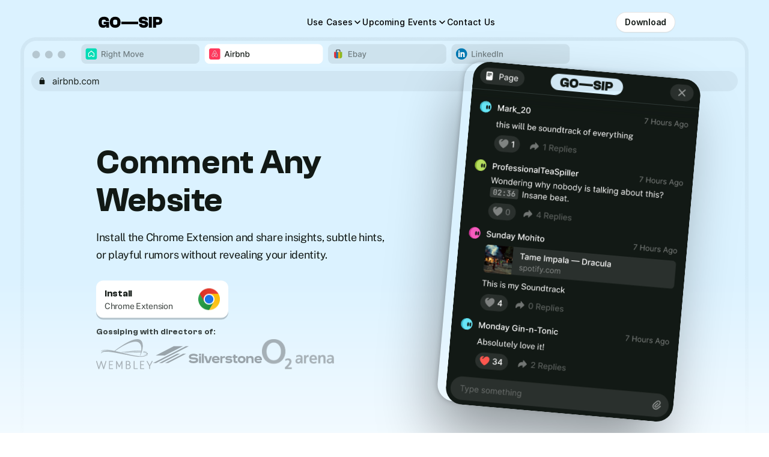

--- FILE ---
content_type: text/html; charset=utf-8
request_url: https://www.go-sip.com/?contentid=2218&PageID=2
body_size: 5039
content:
<!DOCTYPE html>
<html lang="en">
<head>
    <meta charset="UTF-8">
    <meta name="viewport" content="width=device-width, initial-scale=1.0">
    <title>GO—SIP | Share Gossips on Favorite Platforms</title>
    <meta content="Install the Chrome Extension and discreetly share insights, subtle hints, or playful rumors without revealing your identity" name="description"/>
    <meta content="GO—SIP | Share Gossips on Favorite Platforms" property="og:title"/>
    <meta content="Install the Chrome Extension and discreetly share insights, subtle hints, or playful rumors without revealing your identity" property="og:description"/>
    <meta content="images/68a7313e9c3517a755010465_open-graph.png" property="og:image"/>
    <meta content="GO—SIP | Share Gossips on Favorite Platforms" property="twitter:title"/>
    <meta content="Install the Chrome Extension and discreetly share insights, subtle hints, or playful rumors without revealing your identity" property="twitter:description"/>
    <meta content="summary_large_image" name="twitter:card"/>
    <link href="images/681c12d83d2d2737e9df0806_Frame126115614416w.png" rel="shortcut icon" type="image/x-icon"/>
    <link href="images/681c12cabb73887790660e4c_Frame1261156144256w.png" rel="apple-touch-icon"/>
    <link rel="stylesheet" href="style.css">
</head>
<body>

    <!-- Hero Section -->
    <header class="hero-section">
        <!-- Top Navigation (static / dropdowns not interactive yet) -->
        <div class="top-nav-wrapper">
            <div class="container nav-container">
                <nav class="top-nav" aria-label="Primary">
                    <a href="index.html" class="nav-logo" aria-label="GO—SIP Home">
                        <img src="images/figma/0cc6ccaac3e85e66235974b11016f4f517324b78.svg" alt="GO—SIP"/>
                    </a>
                    <div class="nav-links" id="nav-menu">
                        <button type="button" class="nav-link nav-dropdown" aria-haspopup="true" aria-expanded="false" data-tooltip="Coming Soon">
                            <span>Use Cases</span>
                            <img src="images/figma/957479e7697a77e67ef2f449549191829be653f5.svg" alt="" aria-hidden="true"/>
                        </button>
                        <button type="button" class="nav-link nav-dropdown" aria-haspopup="true" aria-expanded="false" data-tooltip="Coming Soon">
                            <span>Upcoming Events</span>
                            <img src="images/figma/957479e7697a77e67ef2f449549191829be653f5.svg" alt="" aria-hidden="true"/>
                        </button>
                        <button type="button" class="nav-link" data-tooltip="Coming Soon">
                            <span>Contact Us</span>
                        </button>
                        <a href="https://chromewebstore.google.com/detail/go-sip/hkfjjphakilopmjpkbapimaljlfecjjj?hl=en-GB" target="_blank" rel="noopener" class="nav-download nav-download-mobile">
                            Download
                        </a>
                    </div>
                    <a href="https://chromewebstore.google.com/detail/go-sip/hkfjjphakilopmjpkbapimaljlfecjjj?hl=en-GB" target="_blank" rel="noopener" class="nav-download nav-download-desktop">
                        Download
                    </a>
                    <button type="button" class="nav-hamburger" id="nav-toggle" aria-label="Toggle menu" aria-expanded="false">
                        <span></span>
                        <span></span>
                        <span></span>
                    </button>
                </nav>
            </div>
        </div>
        <div class="container">
            <div class="hero-wrapper">
                <div class="hero-left">
                    <div class="hero-text">
                        <h1>Comment Any Website</h1>
                        <div class="hero-subtitle">Install the Chrome Extension and share insights, subtle hints, or playful rumors without revealing your identity.</div>
                    </div>
                    <a href="https://chromewebstore.google.com/detail/go-sip/hkfjjphakilopmjpkbapimaljlfecjjj?hl=en-GB" target="_blank" class="btn-install">
                        <div class="btn-content">
                            <div class="btn-title">Install</div>
                            <div>Chrome Extension</div>
                        </div>
                        <img src="images/68a739554565838d87945ec0_chrome.png" alt="Chrome" class="btn-icon"/>
                    </a>
                    <div class="hero-gossiping">
                        <div class="hero-gossiping-label">Gossiping with directors of:</div>
                        <div class="hero-gossiping-logos">
                            <img src="images/figma/5414a82f2fad3ea1e356aacdd5c33a474e9dcc18.svg" alt="Wembley" class="gossip-logo gossip-logo-wembley"/>
                            <img src="images/figma/90c8d4a42207f26905cc024078abf97121fc4b73.svg" alt="Silverstone" class="gossip-logo gossip-logo-silverstone"/>
                            <img src="images/TheO2Arena.webp" alt="The O2 Arena" class="gossip-logo gossip-logo-o2"/>
                            <!-- Dua Lipa logo hidden
                            <img src="images/figma/dbe4f93b12f6dd857f37861652f4f29c7bc82725.svg" alt="Dua Lipa" class="gossip-logo gossip-logo-dua"/>
                            -->
                        </div>
                    </div>
                </div>
                <div class="hero-right">
                    <img src="images/68e7a4a31b4f86979ec3b345_LargeNotification.svg" alt="Go-Sip" class="hero-image"/>
                    <div class="hero-shadow"></div>
                </div>
            </div>
            <img src="images/68a75cb555bc362888a320a3_hero-bg.png" alt="" class="hero-bg-img"/>
        </div>
    </header>

    <!-- Areas Grid Section -->
    <section class="areas-section">
        <div class="container">
            <div class="section-title">
                <h2>On Top of Everything</h2>
            </div>
            <div class="areas-grid">
                <!-- Rent -->
                <div class="area-card rent">
                    <h3>Rent</h3>
                    <div>Call out hidden flaws and shady agents — comment on listings like never before.</div>
                    <img src="images/68a8811489107dab14be45cc_card-1-photos.png" alt="" class="card-content rent-img-photos"/>
                    <div class="card-content rent-group">
                        <img src="images/68a87e0975c87511af3de8d8_emoji-1.svg" alt="" class="rent-emoji"/>
                        <img src="images/68a87e366fdcc22857e6da8e_card-1.svg" alt="" class="rent-card-ui"/>
                    </div>
                </div>

                <!-- Job Search -->
                <div class="area-card job">
                    <h3>Job Search</h3>
                    <div>Get the inside scoop on companies and job posts — from real applicants, not recruiters.</div>
                    <img src="images/68a88ec9a02c763b4cf83bb7_card-2-1.svg" alt="" class="card-content job-card-1"/>
                    <div class="card-content job-card-2">
                        <img src="images/68ac6c20f880fa431fa625a2_card2-1-1.svg" alt=""/>
                        <img src="images/68ac6c4ef880fa431fa634f3_card2-1-2.svg" alt=""/>
                    </div>
                </div>

                <!-- Booking -->
                <div class="area-card booking">
                    <h3>Booking</h3>
                    <div>Swap real travel and hotel experiences — no filters, no censorship.</div>
                    <img src="images/68a891bb96c0b4167c6bc635_card-3.svg" alt="" class="card-content booking-img"/>
                </div>

                <!-- World Events -->
                <div class="area-card events">
                    <h3>World Events</h3>
                    <div>Connect with everyone who's watching. Like a mega-pub!</div>
                    <div class="events-rows">
                        <div class="event-row r1">
                            <img src="images/68ac778766d9a072cb6b7de5_im-1.png" alt="" class="event-img"/>
                            <img src="images/68ac789c680301e48b4bc6e5_2.png" alt="" class="event-img"/>
                        </div>
                        <div class="event-row r2">
                            <img src="images/68ac792f3afffea498d8ee1f_3.png" alt="" class="event-img"/>
                            <img src="images/68ac792ffd35b6e1aabe908f_4.png" alt="" class="event-img"/>
                        </div>
                        <div class="event-row r3">
                            <img src="images/68ac792f2702e8319e04a80f_5.png" alt="" class="event-img"/>
                            <img src="images/68ac792f9bb283de40bab878_6.png" alt="" class="event-img"/>
                        </div>
                    </div>
                </div>

                <!-- Shopping -->
                <div class="area-card shopping">
                    <h3>Shopping</h3>
                    <div>Share honest product reviews, even if the site discourages it.</div>
                    <img src="images/68a896d9409ec39eb1627d01_card-5-1.svg" alt="" class="card-content shop-img-1"/>
                    <img src="images/68a896d9ab28a9435169d1a5_card-5-2.svg" alt="" class="card-content shop-img-2"/>
                    <img src="images/68bb452bf039e1d373b872c2_2c6628bcd3dee53c2d81de2d7c43f6849b736018700c5df642684abf97be7864.jpg" alt="" class="card-content shop-bg"/>
                    <div class="shop-emoji-group">
                        <img src="images/68a9f62859e87c557d55ad2a_emoji-2-1.svg" alt=""/>
                        <img src="images/68a9f62882b161bd551b7bcc_emoji-2-2.svg" alt=""/>
                    </div>
                </div>

                <!-- Restaurants -->
                <div class="area-card food">
                    <h3>Restaurants</h3>
                    <div>Know where the best coffee is in town and what places to avoid.</div>
                    <div class="card-content food-content">
                        <img src="images/68a89a5fd3c6c77b8aac370f_card-6.svg" alt="" class="food-card-img"/>
                        <img src="images/68a89a53ac070007fca7b573_emogi-3.svg" alt="" class="food-emoji"/>
                    </div>
                </div>
            </div>
        </div>
    </section>

    <!-- Access Section -->
    <section class="section">
        <div class="container">
            <div class="access-wrapper">
                <div class="access-left">
                    <h2>Access to real commentaries</h2>
                </div>
                <div class="access-right">
                    <!-- Feature Items -->
                    <div class="access-card">
                        <img src="images/68aa0bc3274c10d76188ec29_icon-1.svg" alt="" class="icon-40"/>
                        <div>
                            <h3>Trustworthy</h3>
                            <div>Built for honest, peer-to-peer insight — not corporate messaging or influencer spin.</div>
                        </div>
                    </div>
                    <div class="access-card">
                        <img src="images/68aa0bc30be146a91674a0a5_icon-2.svg" alt="" class="icon-40"/>
                        <div>
                            <h3>Anonymous</h3>
                            <div>Speak freely without tying your words to a resume or social graph.</div>
                        </div>
                    </div>
                    <div class="access-card">
                        <img src="images/68aa0bc3fc6971e1a67d53ec_icon-3.svg" alt="" class="icon-40"/>
                        <div>
                            <h3>Independent</h3>
                            <div>Comments live outside the website — no moderation by the host website or authors.</div>
                        </div>
                    </div>
                    <div class="access-card">
                        <img src="images/68aa0d1fff05795fa8b8bfc6_icon-4.svg" alt="" class="icon-40"/>
                        <div>
                            <h3>Contextual</h3>
                            <div>Comments stay where they matter — directly on top of the content they refer to.</div>
                        </div>
                    </div>
                    <div class="access-card">
                        <img src="images/68aa0bc31b87ff896e6f2a04_icon-5.svg" alt="" class="icon-40"/>
                        <div>
                            <h3>Instant</h3>
                            <div>No signups, no waiting — just install and start reading or leaving comments.</div>
                        </div>
                    </div>
                    <div class="access-card">
                        <img src="images/68aa0bc3a235e0cb8948b756_icon-6.svg" alt="" class="icon-40"/>
                        <div>
                            <h3>Unfiltered</h3>
                            <div>Raw, real opinions. No marketing polish, no algorithmic hiding — just straight talk.</div>
                        </div>
                    </div>
                    <div class="access-card">
                        <img src="images/68aa0bc30609ce774c135d15_icon-7.svg" alt="" class="icon-40"/>
                        <div>
                            <h3>Advanced</h3>
                            <div>Chatting experience with advanced text editing like spoilers and timestamps.</div>
                        </div>
                    </div>
                    <div class="access-card">
                        <img src="images/68aa0bc37dd6749576e88eb8_icon-8.svg" alt="" class="icon-40"/>
                        <div>
                            <h3>Rewarding</h3>
                            <div>Get coins for your activity and exchange them into real money.</div>
                        </div>
                    </div>
                </div>
            </div>
        </div>
    </section>

    <!-- CTA Section -->
    <section class="cta-section">
        <div class="container">
            <div class="cta-box">
                <h2>Read and Share Gossips on Favorite Platforms</h2>
                <a href="https://chromewebstore.google.com/detail/go-sip/hkfjjphakilopmjpkbapimaljlfecjjj?hl=en-GB" target="_blank" class="btn-install">
                    <div class="btn-content">
                        <div class="btn-title">Install</div>
                        <div>Chrome Extension</div>
                    </div>
                    <img src="images/68a739554565838d87945ec0_chrome.png" alt="" class="btn-icon"/>
                </a>
                
                <div class="balls-wrapper">
                    <div class="balls-container">
                        <!-- Balls SVGs -->
                        <img src="images/68ab323a5060a07126f073d0_o-1.svg" class="ball" alt=""/>
                        <img src="images/68ab323a1d51caed85ba5f87_o-2.svg" class="ball" alt=""/>
                        <img src="images/68ab323a13853ac9701aa76d_o-3.svg" class="ball" alt=""/>
                        <img src="images/68ab323a7717b49e8d068ef3_o-4.svg" class="ball" alt=""/>
                        <img src="images/68ab323af6676c07079ea1d9_o-5.svg" class="ball" alt=""/>
                        <img src="images/68ab323a7a96e21e3121c89e_o-6.svg" class="ball" alt=""/>
                        <img src="images/68ab323a7bf2821c9a7ee62f_o-7.svg" class="ball" alt=""/>
                        <img src="images/68ab323ad473dd7032793077_o-8.svg" class="ball" alt=""/>
                        <img src="images/68ab323a6ed7c56fd0fa5e71_o-9.svg" class="ball" alt=""/>
                        <img src="images/68ab323ae6d1d2e932abb6f7_o-10.svg" class="ball" alt=""/>
                        <img src="images/68ab323a963b806f21e2de22_o-11.svg" class="ball" alt=""/>
                        <img src="images/68ab323a71470b3d33cae344_o-12.svg" class="ball" alt=""/>
                        <img src="images/68ab3fee47ccd3e358fbf7cb_i-1.svg" class="ball" alt=""/>
                        <img src="images/68ab3feea140f93a4bc047c3_i-2.svg" class="ball" alt=""/>
                        <img src="images/68ab3feed8ecafb92c3722fe_i-3.svg" class="ball" alt=""/>
                        <img src="images/68ab3feebb98b19f068fb879_i-4.svg" class="ball" alt=""/>
                        <img src="images/68ab3fee970e4877faa6f854_i-5.svg" class="ball" alt=""/>
                        <img src="images/68ab3feecc071081e4528321_i-6.svg" class="ball" alt=""/>
                        <img src="images/68ab3fee3ba63feff525d2dc_i-7.svg" class="ball" alt=""/>
                        <img src="images/68ab3fef6e4ca42b28eaa5c9_i-8.svg" class="ball" alt=""/>
                        <img src="images/68ab3fef883db0097592b4ce_i-9.svg" class="ball" alt=""/>
                        <img src="images/68ab3fefa3253698e36d7108_i-10.svg" class="ball" alt=""/>
                        <img src="images/68ab3feffb7e86bf4c0e2683_i-11.svg" class="ball" alt=""/>
                        <img src="images/68ab3fee427e1214949692df_i-12.svg" class="ball" alt=""/>
                    </div>
                </div>
            </div>
        </div>
    </section>

    <!-- Footer (v2) -->
    <footer class="footer-v2">
        <div class="container">
            <div class="footer-v2-cols">
                <div class="footer-v2-col">
                    <div class="footer-v2-heading">Use Cases</div>
                    <div class="footer-v2-list">
                        <a href="#" onclick="return false;" class="footer-v2-link" data-tooltip="Coming Soon">Personal Use</a>
                        <a href="#" onclick="return false;" class="footer-v2-link" data-tooltip="Coming Soon">Shopping</a>
                        <a href="#" onclick="return false;" class="footer-v2-link" data-tooltip="Coming Soon">Restaurants</a>
                        <a href="#" onclick="return false;" class="footer-v2-link" data-tooltip="Coming Soon">Rent</a>
                        <a href="#" onclick="return false;" class="footer-v2-link" data-tooltip="Coming Soon">Job search</a>
                        <a href="#" onclick="return false;" class="footer-v2-link" data-tooltip="Coming Soon">Booking</a>
                    </div>
                </div>

                <div class="footer-v2-col">
                    <div class="footer-v2-heading">Events</div>
                    <div class="footer-v2-list">
                        <a href="#" onclick="return false;" class="footer-v2-link" data-tooltip="Coming Soon">Wembley</a>
                        <a href="#" onclick="return false;" class="footer-v2-link" data-tooltip="Coming Soon">Silverstone</a>
                        <a href="#" onclick="return false;" class="footer-v2-link" data-tooltip="Coming Soon">The O2 Arena</a>
                        <!-- Dua Lipa hidden -->
                        <a href="#" onclick="return false;" class="footer-v2-link" data-tooltip="Coming Soon">Wimbledon</a>
                    </div>
                </div>

                <div class="footer-v2-col footer-v2-signup">
                    <div class="footer-v2-heading footer-v2-heading-strong">Sign up for updates</div>
                    <div class="footer-v2-muted">Leave your email to receive the latest updates about new features.</div>
                    <form class="footer-v2-form" action="https://formcarry.com/s/21E70DJ197t" method="POST">
                        <input type="email" name="email" inputmode="email" autocomplete="email" placeholder="example@email.com" aria-label="Email address" required/>
                        <button type="submit">Sign Up</button>
                    </form>
                </div>

                <div class="footer-v2-col footer-v2-cta">
                    <a href="https://chromewebstore.google.com/detail/go-sip/hkfjjphakilopmjpkbapimaljlfecjjj?hl=en-GB" target="_blank" rel="noopener" class="footer-v2-download">
                        <div class="footer-v2-download-text">
                            <div class="footer-v2-download-title">Download</div>
                            <div class="footer-v2-download-subtitle">Chrome Extension</div>
                        </div>
                        <img src="images/figma/40489949a56df91406d52e4e0a2cc29f980275ce.svg" alt="" class="footer-v2-download-icon"/>
                    </a>
                    <div class="footer-v2-mobile" aria-disabled="true">
                        <div class="footer-v2-download-text">
                            <div class="footer-v2-download-title">Go-Sip Mobile</div>
                            <div class="footer-v2-download-subtitle">Coming Soon</div>
                        </div>
                    </div>
                </div>
            </div>

            <div class="footer-v2-contact-row">
                <!-- Social links hidden for now -->
                <div class="footer-v2-socials" aria-label="Social links" style="display: none;">
                    <a href="#" onclick="return false;" class="footer-v2-social" aria-label="Threads">
                        <img src="images/figma/02a427ee80fe28933dd7455b60e5b478213d13b7.svg" alt="" aria-hidden="true"/>
                    </a>
                    <a href="#" onclick="return false;" class="footer-v2-social" aria-label="X (Twitter)">
                        <img src="images/figma/3d7cb21dc85a2a2a75405bf8f67765c85c53183c.svg" alt="" aria-hidden="true"/>
                    </a>
                    <a href="#" onclick="return false;" class="footer-v2-social" aria-label="LinkedIn">
                        <img src="images/figma/82be4c4a737ff2602754b47e2d82204ef67b622d.svg" alt="" aria-hidden="true"/>
                    </a>
                </div>

            </div>

            <div class="footer-v2-divider" role="presentation"></div>

            <!-- Why We've Built This Section -->
            <div class="footer-top">
                <h2 class="opacity-20">Why We've</h2>
                <a href="https://www.loom.com/share/98b8ec1f664c42c1ba9c23aee2b80c99?sid=24db7a8a-92d7-4a5f-9c6c-bfce34eba046" target="_blank" class="video-thumbnail">
                    <img src="images/68aa1551d8ecafb92c14d108_video-image.png" alt="Video" class="video-img"/>
                    <img src="images/68aa15e8c435e6794772ab37_play-icon.svg" alt="Play" class="play-icon"/>
                </a>
                <h2 class="opacity-20">Built This?</h2>
            </div>

            <div class="footer-v2-watermark">
                <div class="footer-v2-marks">
                    <img src="images/figma/71d69b17dfbe7cda650fc88f0453da2a7c626d12.svg" alt="" class="footer-v2-mark footer-v2-mark-go"/>
                    <div class="footer-v2-mark footer-v2-mark-dash">
                        <span class="dash-shape"></span>
                    </div>
                    <img src="images/figma/30e905edca24fc52e18f78dfe6ae2897825e87e2.svg" alt="" class="footer-v2-mark footer-v2-mark-sip"/>
                </div>
            </div>

            <div class="footer-v2-legal">
                <div class="footer-v2-muted footer-v2-muted-small">All rights reserved</div>
                <div class="footer-v2-companyline"><span class="footer-v2-muted footer-v2-muted-small">© 2026</span> <span class="footer-v2-company">Super Clear LTD</span></div>
                <a href="#" onclick="return false;" class="footer-v2-policy">Terms of Service</a>
                <a href="#" onclick="return false;" class="footer-v2-policy">Privacy Policy</a>
            </div>
        </div>
    </footer>

    <!-- Scripts -->
    <script src="js/gsap.min.js"></script>
    <script src="js/ScrollTrigger.min.js"></script>
    <script src="script.js"></script>
</body>
</html>


--- FILE ---
content_type: text/css; charset=utf-8
request_url: https://www.go-sip.com/style.css
body_size: 6675
content:
/* Reset & Base */
:root {
  --black: #121915;
  --text-color: #241e1e;
  --dark-green: #062f16;
  --medium-blue: #05829e;
  --white: #ffffff;
  --light-blue: #dbf2ff;
  --black-80: rgba(18, 25, 21, 0.8);
  --grey: #f8f8f8;
  
  /* Area Card Colors */
  --bg-rent: #ffdddc;
  --text-rent: #51180d;
  --bg-job: #d6f8d7;
  --text-job: #062f16;
  --bg-booking: #e2f4ff;
  --text-booking: #06222f;
  --bg-events: #e9dafa;
  --text-events: #220b3c;
  --bg-shopping: #fef1d4;
  --text-shopping: #2f2606;
  --bg-food: #d4f7ee;
  --text-food: #0d352b;

  --font-primary: 'Public Sans', Arial, sans-serif;
  --font-display: 'Clash Grotesk', Arial, sans-serif;
  --font-ui: 'Inter', var(--font-primary);
}

html {
  overscroll-behavior-y: none; /* Prevent scroll bouncing at the top */
}

* {
  box-sizing: border-box;
}

body {
  margin: 0;
  color: var(--black);
  font-family: var(--font-primary);
  font-size: 14px;
  line-height: 1.43;
  letter-spacing: -0.02em;
  -webkit-font-smoothing: antialiased;
  -moz-osx-font-smoothing: grayscale;
  background-color: #ffffff;
}

img {
  max-width: 100%;
  display: block;
}

a {
  text-decoration: none;
  color: inherit;
}

/* Typography */
h1, h2, h3 {
  font-family: var(--font-display);
  font-weight: 600;
  margin: 0;
}

h1 {
  font-size: 56px;
  line-height: 1.14;
}

h2 {
  font-size: 44px;
  line-height: 1.09;
}

h3 {
  font-size: 20px;
  line-height: 1.2;
}

/* Fonts */
@font-face {
  font-family: 'Public Sans';
  src: url('fonts/68a72ac06e88a478a408d54a_PublicSans-Regular.woff') format('woff');
  font-weight: 400;
  font-display: swap;
}
@font-face {
  font-family: 'Public Sans';
  src: url('fonts/68a72ad3632fdf4b0832f0e2_PublicSans-Medium.woff') format('woff');
  font-weight: 500;
  font-display: swap;
}
@font-face {
  font-family: 'Clash Grotesk';
  src: url('fonts/681c06055006adb5af55b1e9_ClashGrotesk-Semibold.ttf') format('truetype');
  font-weight: 600;
  font-display: swap;
}

@font-face {
  font-family: 'Inter';
  src: url('fonts/68d3ad285e0ffe3939fc50d5_Inter-Regular.woff2') format('woff2');
  font-weight: 400;
  font-display: swap;
}
@font-face {
  font-family: 'Inter';
  src: url('fonts/68d3ad3ebd00d09501cd13a9_Inter-Medium.woff2') format('woff2');
  font-weight: 500;
  font-display: swap;
}
@font-face {
  font-family: 'Inter';
  src: url('fonts/68d3ad54976698dce04a7073_Inter-SemiBold.woff2') format('woff2');
  font-weight: 600;
  font-display: swap;
}

/* Layout Utilities */
.container {
  width: 100%;
  max-width: 960px;
  margin: 0 auto;
  position: relative;
}

.nav-container {
  max-width: 992px;
}

.section {
  padding-bottom: 150px;
}

/* Hero Section */
.hero-section {
  background-color: #dbf2ff;
  background-image: linear-gradient(180deg, #dbf2ff 52.39%, #FFF 100%);
  background-image: linear-gradient(180deg, #74c0fc 52.39%, color(display-p3 1 1 1) 100%);
  overflow: hidden;
  position: relative;
}

.top-nav-wrapper {
  position: absolute;
  top: 8px;
  left: 0;
  width: 100%;
  z-index: 10;
}

.top-nav {
  display: flex;
  align-items: center;
  justify-content: space-between;
  height: 58px;
  padding: 12px 12px 12px 20px;
  border-radius: 88px;
}

.nav-logo {
  display: inline-flex;
  align-items: center;
  flex: 0 0 auto;
}
.nav-logo img {
  width: 105.833px;
  height: 20px;
}

.nav-links {
  display: flex;
  align-items: center;
  gap: 24px;
  margin-left: 40px;
}

.nav-link {
  font-family: var(--font-ui);
  font-size: 14px;
  font-weight: 500;
  letter-spacing: 0.01em;
  line-height: 20px;
  color: #000;
  background: transparent;
  border: none;
  padding: 0;
  display: inline-flex;
  align-items: center;
  gap: 4px;
  cursor: pointer;
  position: relative;
}

/* Coming Soon Tooltip - Header (bottom) */
.nav-link[data-tooltip] {
  position: relative;
}
.nav-link[data-tooltip]::after {
  content: attr(data-tooltip);
  position: absolute;
  left: 50%;
  top: 100%;
  transform: translateX(-50%);
  margin-top: 8px;
  padding: 6px 10px;
  background: var(--black);
  color: #fff;
  font-family: var(--font-ui);
  font-size: 12px;
  font-weight: 500;
  line-height: 1;
  white-space: nowrap;
  border-radius: 6px;
  opacity: 0;
  pointer-events: none;
  transition: opacity 0.15s ease;
  z-index: 9999;
}
.nav-link[data-tooltip]:hover::after {
  opacity: 1;
}

/* Coming Soon Tooltip - Footer (side) */
.footer-v2-link[data-tooltip] {
  position: relative;
}
.footer-v2-link[data-tooltip]::after {
  content: attr(data-tooltip);
  position: absolute;
  left: 100%;
  top: 50%;
  transform: translateY(-50%);
  margin-left: 8px;
  padding: 6px 10px;
  background: var(--black);
  color: #fff;
  font-family: var(--font-ui);
  font-size: 12px;
  font-weight: 500;
  line-height: 1;
  white-space: nowrap;
  border-radius: 6px;
  opacity: 0;
  pointer-events: none;
  transition: opacity 0.15s ease;
  z-index: 9999;
}
.footer-v2-link[data-tooltip]:hover::after {
  opacity: 1;
}

.nav-link:focus-visible {
  outline: 2px solid rgba(18, 25, 21, 0.3);
  outline-offset: 6px;
  border-radius: 8px;
}

.nav-dropdown img {
  width: 16px;
  height: 16px;
}

.nav-download {
  background: #fff;
  border: 1px solid rgba(0,0,0,0.1);
  border-radius: 96px;
  height: 34px;
  padding: 7px 14px;
  display: inline-flex;
  align-items: center;
  justify-content: center;
  font-family: var(--font-ui);
  font-size: 14px;
  font-weight: 600;
  line-height: 20px;
  color: var(--black);
  transition: transform 0.25s ease, box-shadow 0.25s ease;
  box-shadow: 0 1px 0 rgba(0,0,0,0.05);
}
.nav-download:hover {
  transform: translateY(-1px);
  box-shadow: 0 10px 14px rgba(0,0,0,0.06);
}

.hero-wrapper {
  display: flex;
  justify-content: space-between;
  align-items: flex-start;
  padding-top: 116px;
  padding-bottom: 177px;
  position: relative;
  z-index: 2;
  perspective: 900px;
}

.hero-left {
  width: 495px;
  padding-top: 123px;
  display: flex;
  flex-direction: column;
  gap: 28px;
  perspective: 900px;
  align-items: flex-start;
}

.hero-text h1 {
  margin-bottom: 15px;
}

.hero-subtitle {
  font-size: 18px;
  line-height: 1.66;
}

.btn-install {
  background-color: var(--white);
  color: var(--black-80);
  border-radius: 12px;
  padding: 10px 14px;
  display: inline-flex;
  align-items: center;
  gap: 24px;
  box-shadow: 0 3px rgba(0,0,0,0.2);
  transition: transform 0.3s, box-shadow 0.3s;
  width: auto;
  min-width: 220px;
  text-align: left;
  justify-content: space-between;
}

.btn-install:hover {
  transform: translateY(-1.5px);
  box-shadow: 0 10px 14px rgba(0,0,0,0.15);
}

.btn-content {
  display: flex;
  flex-direction: column;
  align-items: flex-start;
}

.btn-title {
  font-family: var(--font-display);
  font-weight: 600;
  font-size: 16px;
  color: var(--black);
}

.btn-icon {
  width: 36px;
  height: 36px;
  margin-left: auto;
}

.hero-gossiping {
  display: flex;
  flex-direction: column;
  align-items: flex-start;
  gap: 10px;
  margin-top: 40px;
}

.hero-gossiping-label {
  font-family: var(--font-display);
  font-size: 14px;
  font-weight: 500;
  letter-spacing: -0.01em;
  line-height: 24px;
  color: var(--black);
  opacity: 0.8;
}

.hero-gossiping-logos {
  display: flex;
  align-items: center;
  justify-content: flex-start;
  gap: 39px;
  opacity: 0.33;
}

.gossip-logo {
  display: inline-flex;
  align-items: center;
  filter: grayscale(100%);
}

.gossip-logo-wembley {
  width: 94px;
  height: 50px;
}

.gossip-logo-silverstone {
  width: 182px;
  height: 29px;
}

.gossip-logo-o2 {
  width: 120px;
  height: auto;
}

.gossip-logo-dua {
  width: 102.071px;
  height: 27px;
}

/* Chrome Icon Spin Animation */
@keyframes spin {
  from { transform: rotate(0deg); }
  to { transform: rotate(-360deg); }
}

.btn-install:hover .btn-icon {
  animation: spin 1s linear infinite;
}

.hero-right {
  width: 465px;
  display: flex;
  justify-content: flex-end;
  position: relative;
  transition: transform 0.3s ease;
}

/* Hover interaction: Rotate image slightly on hover of container */
.hero-right:hover .hero-image,
.hero-right:hover .hero-shadow {
  transform: rotate(8deg) scale(1.02);
}

.hero-image {
  width: 380px;
  border-radius: 28px;
  transform: rotate(5deg);
  z-index: 2;
  position: relative;
  margin-right: -24px;
  transition: transform 0.4s cubic-bezier(0.25, 1, 0.5, 1);
}

.hero-shadow {
  position: absolute;
  width: 370px;
  height: 99%;
  border-radius: 28px;
  transform: rotate(5deg);
  box-shadow: 0 50px 97px rgba(0,0,0,0.4), 0 0 10px rgba(0,0,0,0.25);
  z-index: 1;
  margin-right: -19px;
  transition: transform 0.4s cubic-bezier(0.25, 1, 0.5, 1);
}

.hero-bg-img {
  position: absolute;
  top: 62px;
  left: 50%;
  transform: translateX(-50%);
  width: 126.25%;
  max-width: none;
  z-index: 1;
}

/* Areas Grid */
.areas-section {
  margin-top: -89px;
  position: relative;
  z-index: 3;
}

.section-title {
  margin-bottom: 40px;
}

.areas-grid {
  display: grid;
  grid-template-columns: repeat(3, 1fr);
  gap: 16px;
}

.area-card {
  height: 309px;
  border-radius: 20px;
  padding: 28px 32px;
  border: 2px solid rgba(0,0,0,0.05);
  position: relative;
  overflow: hidden;
  font-size: 16px;
  line-height: 1.5;
  display: flex;
  flex-direction: column;
  gap: 6px;
}

.area-card h3 {
  margin-bottom: 0;
}

.area-card.rent { background-color: var(--bg-rent); color: var(--text-rent); grid-column: span 2; }
.area-card.job { background-color: var(--bg-job); color: var(--text-job); }
.area-card.booking { background-color: var(--bg-booking); color: var(--text-booking); perspective: 900px; }
.area-card.events { background-color: var(--bg-events); color: var(--text-events); grid-column: span 2; }
.area-card.shopping { background-color: var(--bg-shopping); color: var(--text-shopping); grid-column: span 2; }
.area-card.food { background-color: var(--bg-food); color: var(--text-food); }

/* Card Specific Images/Content */
.card-content {
  position: absolute;
}

/* Rent Card */
.rent-img-photos {
  top: 119px; left: 29px; width: 292px; z-index: 1;
  transition: transform 0.3s;
}
.rent-group {
  position: absolute; top: 97px; right: 32px; width: 374px; z-index: 2;
  display: flex; flex-direction: column; align-items: flex-end;
  transition: transform 0.3s;
}
.rent-emoji { width: 73px; margin-bottom: -10px; margin-right: 90px; position: relative; z-index: 3; }
.rent-card-ui { width: 100%; border-radius: 16px; box-shadow: 0 41px 114px rgba(0,0,0,0.4); }

.area-card.rent:hover .rent-img-photos { transform: rotate(-12deg) translateY(-30px); }
.area-card.rent:hover .rent-group { transform: rotate(8deg) translateY(-40px); }

/* Job Card */
.job-card-1 {
  top: 191px; left: 29px; width: 305px; z-index: 3;
  border-radius: 13px; box-shadow: 0 33px 93px rgba(0,0,0,0.4);
  transition: transform 0.3s cubic-bezier(0.25, 1, 0.5, 1);
}
.job-card-2 {
  top: 153px; right: 83px; width: 278px; z-index: 2;
  border-radius: 12px; transform: rotate(-8.77deg);
  box-shadow: 0 30px 85px rgba(0,0,0,0.4);
  transition: transform 0.3s cubic-bezier(0.25, 1, 0.5, 1);
}
.job-card-2 img { position: absolute; top: 0; left: 0; width: 100%; }

/* Job Card Hover Interaction */
.area-card.job:hover .job-card-1 {
  transform: translateY(10px) rotate(8deg); z-index: 1;
}
.area-card.job:hover .job-card-2 {
  transform: translate(70px, 0) rotate(3deg); z-index: 3;
}

/* Booking Card */
.booking-img {
  top: 145px; left: 35px; width: 340px;
  border-radius: 16px; transform: rotate(-10.32deg);
  box-shadow: 0 40px 111px rgba(0,0,0,0.4);
  transition: all 0.3s;
  transform-style: preserve-3d;
}
.area-card.booking:hover .booking-img {
  transform: scale(0.95) rotateX(30deg) rotate(-10.32deg);
}

/* Events Card */
.events-rows {
  position: absolute; top: 133px; left: 0; width: 100%;
  display: flex; flex-direction: column; gap: 10px;
}
.event-row { 
  display: flex; gap: 10px; perspective: 900px;
}
.event-row.r1 { padding-left: 15px; }
.event-row.r2 { margin-left: -37px; }
.event-row.r3 { padding-left: 15px; }
.event-img {
  width: 366px; border-radius: 26px;
  box-shadow: 0 20px 44px rgba(0,0,0,0.1);
  transition: transform 0.3s, opacity 0.3s, z-index 0s;
  transform: perspective(500px);
}

/* World Events Dimming Interaction */
.events-rows:hover .event-img { opacity: 0.3; }
.events-rows .event-img:hover { 
  opacity: 1; 
  transform: scale(1.05); 
  z-index: 2; 
  box-shadow: 0 0 40px rgba(0,0,0,0.2); 
}

/* Shopping Card */
.shop-img-1 {
  bottom: 16px; right: 20px; width: 350px; z-index: 4;
  border-radius: 15px; box-shadow: 0 38px 107px rgba(0,0,0,0.4);
  transition: transform 0.4s;
}
.shop-img-2 {
  bottom: 88px; right: 35px; width: 314px; z-index: 3;
  border-radius: 15px; transform: rotate(3.5deg);
  box-shadow: 0 38px 107px rgba(0,0,0,0.4);
  transition: transform 0.4s;
}
.shop-bg {
  bottom: -24px; left: 28px; width: 336px; z-index: 1;
  border-radius: 15px;
}
.shop-emoji-group {
  position: absolute; bottom: 10px; left: 13px; width: 73px; z-index: 4;
}
.shop-emoji-group img:nth-child(1) {
  position: relative;
  z-index: 1;
}
.shop-emoji-group img:nth-child(2) {
  position: absolute;
  top: 0;
  left: 0;
  width: 100%;
  z-index: 2;
}

/* Hover States for Shopping */
.area-card.shopping:hover .shop-img-1 { transform: translateY(30px) rotate(8deg); z-index: 2; }
.area-card.shopping:hover .shop-img-2 { transform: scale(1.1) rotate(-7deg); }

/* Food Card */
.food-content { 
  top: 128px; left: 16px; width: 277px; 
  transition: transform 0.3s ease;
}
.food-card-img { width: 100%; border-radius: 15px; transform: rotate(-6deg); box-shadow: 0 22px 83px rgba(0,0,0,0.25); }
.food-emoji { width: 59px; margin-top: 4px; margin-left: 109px; }

/* Food Card Interaction */
.area-card.food:hover .food-content {
  transform: translateY(-10px) rotate(2deg) scale(1.05);
}

/* Access Section */
.access-section {
  padding-bottom: 150px;
  padding-top: 150px; 
}

.access-wrapper {
  display: flex;
  margin-top: 120px;
}
.access-left { width: 384px; padding-right: 60px; }
.access-right {
  flex: 1;
  display: grid;
  grid-template-columns: 1fr 1fr;
  gap: 32px 24px;
}
.access-card {
  display: flex;
  flex-direction: column;
  gap: 20px;
}
.icon-40 { width: 40px; height: 40px; }

/* CTA Section */
.cta-section { padding-bottom: 124px; }
.cta-box {
  background-color: var(--light-blue);
  border: 2px solid rgba(0,0,0,0.05);
  border-radius: 20px;
  padding: 83px 20px;
  text-align: center;
  display: flex;
  flex-direction: column;
  align-items: center;
  gap: 30px;
  position: relative;
  overflow: hidden;
}
.cta-box h2, .cta-box .btn-install { 
  position: relative; z-index: 2;
}
.cta-box h2 { max-width: 440px; }

/* Balls Animation Container */
.balls-wrapper {
  position: absolute;
  top: 0; left: 0; width: 100%; height: 100%;
  pointer-events: none;
  overflow: hidden;
  display: flex;
  justify-content: center;
  align-items: center;
  z-index: 1;
}
.balls-container {
  width: 100%;
  aspect-ratio: 1;
  position: relative;
}
.ball {
  position: absolute;
  width: 100%;
  top: 0; left: 0;
}

/* Footer v2 */
.footer-v2 {
  padding-top: 146px;
  padding-bottom: 40px;
  background: #FFF;
  overflow: hidden;
}

.footer-v2-cols {
  display: grid;
  grid-template-columns: 90px 94px minmax(240px, 288px) 193px;
  justify-content: space-between;
  column-gap: 80px;
  row-gap: 48px;
  align-items: start;
}

.footer-v2-heading {
  font-family: var(--font-ui);
  font-weight: 500;
  font-size: 14px;
  line-height: 20px;
  color: var(--black);
  opacity: 0.4;
  margin: 0 0 14px;
}
.footer-v2-heading-strong {
  opacity: 1;
}
.footer-v2-signup .footer-v2-heading,
.footer-v2-contact .footer-v2-heading {
  margin-bottom: 5px;
}

.footer-v2-list {
  display: flex;
  flex-direction: column;
  gap: 12px;
}

.footer-v2-link {
  font-family: var(--font-ui);
  font-weight: 500;
  font-size: 14px;
  line-height: 20px;
  color: var(--black);
  text-decoration: none;
  transition: opacity 0.25s ease;
}
.footer-v2-link:hover { opacity: 0.6; }

.footer-v2-muted {
  font-family: var(--font-ui);
  font-weight: 500;
  font-size: 14px;
  line-height: 20px;
  color: var(--black);
  opacity: 0.4;
}

.footer-v2-form {
  margin-top: 18px;
  height: 34px;
  width: 100%;
  background: rgba(18, 25, 21, 0.1);
  border-radius: 30.83px;
  display: flex;
  align-items: center;
  gap: 8px;
  padding: 8px 0 8px 12px;
}
.footer-v2-form input {
  border: none;
  background: transparent;
  outline: none;
  flex: 1;
  font-family: var(--font-ui);
  font-weight: 400;
  font-size: 14px;
  line-height: 20px;
  color: var(--black);
  min-width: 0;
}
.footer-v2-form input::placeholder { opacity: 0.3; color: var(--black); }
.footer-v2-form button {
  border: none;
  background: var(--black);
  color: #fff;
  height: 34px;
  padding: 7px 14px;
  border-radius: 96px;
  font-family: var(--font-ui);
  font-weight: 600;
  font-size: 14px;
  line-height: 20px;
  cursor: pointer;
}

.footer-v2-cta {
  display: flex;
  flex-direction: column;
  gap: 10px;
  align-items: flex-start;
}

.footer-v2-download,
.footer-v2-mobile {
  width: 193px;
  height: 55px;
  background: #fff;
  border: 1px solid rgba(0,0,0,0.1);
  border-radius: 10px;
  padding: 8px 14px;
  display: flex;
  align-items: center;
  justify-content: space-between;
  gap: 14px;
}
.footer-v2-mobile {
  justify-content: flex-start;
  cursor: default;
}

.footer-v2-download-text {
  width: 132px;
  display: flex;
  flex-direction: column;
  gap: 2px;
  color: var(--black);
}
.footer-v2-download-title {
  font-family: var(--font-ui);
  font-weight: 600;
  font-size: 14px;
  line-height: 20px;
}
.footer-v2-download-subtitle {
  font-family: var(--font-ui);
  font-weight: 400;
  font-size: 12px;
  line-height: 16px;
  opacity: 0.7;
}
.footer-v2-download-icon {
  width: 36px;
  height: 31.261px;
}

.footer-v2-contact-row {
  margin-top: 84px;
  display: flex;
  justify-content: space-between;
  align-items: flex-start;
  gap: 40px;
}

.footer-v2-socials {
  display: flex;
  gap: 8px;
  width: 112px;
}
.footer-v2-social {
  width: 32px;
  height: 32px;
  border-radius: 25px;
  background: #fff;
  border: 1px solid rgba(0,0,0,0.1);
  display: flex;
  align-items: center;
  justify-content: center;
}
.footer-v2-social img {
  width: 18px;
  height: 18px;
  opacity: 0.3;
}

.footer-v2-contact {
  width: 288px;
}
.footer-v2-email {
  margin-top: 20px;
  font-family: var(--font-ui);
  font-weight: 500;
  font-size: 14px;
  line-height: 20px;
  color: var(--black);
}

.footer-v2-divider {
  margin-top: 50px;
  height: 1px;
  width: 100%;
  background: rgba(18,25,21,0.1);
}

.footer-v2-watermark {
  margin-top: 44px;
  display: flex;
  justify-content: center;
}

.footer-v2-marks {
  display: flex;
  align-items: flex-end;
  justify-content: center;
  width: 100%;
  max-width: 960px;
  position: relative;
}

.footer-v2-mark {
  pointer-events: none;
  user-select: none;
  flex-shrink: 0;
  align-self: flex-start;
}
.footer-v2-mark-go { 
  width: 35.5%;
}
.footer-v2-mark-sip { 
  width: 37.8%;
}
.footer-v2-mark-dash {
  flex: 1;
  display: flex;
  align-items: center;
  justify-content: center;
  align-self: center;
  margin: 0 12px;
}

.dash-shape {
  width: 100%;
  aspect-ratio: 10 / 1;
  background: rgba(18, 25, 21, 0.08);
  border-radius: 4px;
}

.footer-v2-legal {
  display: flex;
  flex-wrap: wrap;
  justify-content: center;
  align-items: center;
  gap: 4px 16px;
  text-align: center;
  margin-top: 24px;
  padding-bottom: 20px;
}
.footer-v2-muted-small {
  font-family: var(--font-ui);
  font-weight: 400;
  font-size: 14px;
  line-height: 20px;
  opacity: 0.3;
}
.footer-v2-companyline {
  font-family: var(--font-ui);
  font-weight: 400;
  font-size: 14px;
  line-height: 20px;
  color: var(--black);
}
.footer-v2-company {
  font-family: var(--font-ui);
  font-weight: 500;
  color: var(--black);
}

.footer-v2-policy {
  font-family: var(--font-primary);
  font-weight: 500;
  font-size: 14px;
  line-height: 20px;
  color: var(--black);
  opacity: 0.8;
  transition: opacity 0.25s ease;
}
.footer-v2-policy:hover { opacity: 0.5; }

/* Footer */
.footer {
  padding-bottom: 40px;
}

/* Why We've Built This section (within footer-v2) */
.footer-v2 .footer-top {
  display: flex;
  justify-content: center;
  align-items: center;
  gap: 20px;
  padding: 80px 0 60px;
}

.footer-top {
  display: flex;
  justify-content: center;
  align-items: center;
  gap: 20px;
  padding-bottom: 91px;
  border-bottom: 1px solid rgba(18,25,21,0.1);
}
.opacity-20 { opacity: 0.2; }
.video-thumbnail {
  width: 98px; height: 64px;
  position: relative;
  transition: transform 0.2s;
}
.video-thumbnail:hover { 
  transform: scale(1.2); 
  animation: wiggle 0.6s ease-in-out;
}
@keyframes wiggle {
  0% { transform: scale(1.2) rotate(0deg); }
  15% { transform: scale(1.2) rotate(-10deg); }
  30% { transform: scale(1.2) rotate(10deg); }
  45% { transform: scale(1.2) rotate(-10deg); }
  60% { transform: scale(1.2) rotate(10deg); }
  75% { transform: scale(1.2) rotate(-5deg); }
  100% { transform: scale(1.2) rotate(0deg); }
}
.video-img { width: 100%; height: 100%; object-fit: cover; border-radius: 2px; transform: rotate(6deg); }
.play-icon { position: absolute; top: 50%; left: 50%; transform: translate(-50%, -50%); width: 28px; }

.footer-bottom {
  padding-top: 74px;
  position: relative;
}
.footer-image-wrapper {
  position: relative;
  width: 100%;
}
.footer-logo-img { width: 100%; display: block; }

.footer-nav {
  position: absolute;
  top: 0;
  left: 0;
  width: 100%;
  height: 100%;
  pointer-events: none;
}

.footer-copyright-wrapper {
  position: absolute;
  top: 24px;
  left: 372px;
  display: flex;
  flex-direction: column;
  align-items: flex-start;
  pointer-events: auto;
}

.footer-links-wrapper {
  position: absolute;
  top: 128px;
  left: 371px;
  display: flex;
  flex-direction: column;
  align-items: flex-start;
  pointer-events: auto;
}

.footer-text {
  font-size: 14px;
  line-height: 1.43;
  color: var(--black);
}

.footer-link {
  font-size: 14px;
  font-weight: 500;
  line-height: 1.43;
  color: var(--black-80);
  text-decoration: none;
  transition: opacity 0.3s;
}
.footer-link:hover { opacity: 0.4; }

.opacity-30 { opacity: 0.3; }

/* Responsive Media Queries */
@media (max-width: 991px) {
  h1 { font-size: 7vw; }
  .container { padding: 0 20px; }
  
  /* Hero */
  .hero-wrapper { flex-direction: column; align-items: center; gap: 60px; padding-top: 60px; }
  .hero-left { width: 100%; max-width: 440px; text-align: center; padding-top: 0; align-items: center; }
  .hero-text { margin-top: 20px; }
  .hero-right { justify-content: center; width: 100%; transform: none; }
  .hero-image { margin-right: 0; width: 70%; transform: none; border-radius: 0; }
  .hero-shadow { margin-right: 0; width: 68%; transform: none; }
  .hero-bg-img { width: 96%; top: 40px; }

  /* Top Nav */
  .top-nav { padding-left: 12px; padding-right: 12px; }
  .nav-links { margin-left: 16px; gap: 16px; flex-wrap: wrap; justify-content: center; }

  /* Gossiping row */
  .hero-gossiping { align-items: center; }
  .hero-gossiping-logos { flex-wrap: wrap; gap: 18px; }

  /* Footer v2 */
  .footer-v2 { padding-top: 110px; }
  .footer-v2-cols { grid-template-columns: 1fr 1fr; column-gap: 40px; }
  .footer-v2-download, .footer-v2-mobile { width: 100%; max-width: 240px; }
  .footer-v2-contact-row { margin-top: 60px; flex-direction: column; align-items: flex-start; }
  .footer-v2-watermark { margin-top: 36px; }
  .footer-v2-legal { margin-top: 16px; }
  
  /* Disable hover interaction on mobile */
  .hero-right:hover .hero-image,
  .hero-right:hover .hero-shadow {
    transform: none;
  }
  
  /* Buttons */
  .btn-install { text-align: left; }
  .btn-content { align-items: flex-start; }

  /* Areas */
  .areas-grid { grid-template-columns: 1fr; }
  .area-card { height: auto; aspect-ratio: 634/400; padding: 24px; }
  .area-card.rent, .area-card.events, .area-card.shopping { grid-column: span 1; }
  .rent-img-photos { width: 46%; bottom: -19%; top: auto; }
  .rent-group { width: 59%; bottom: -13%; top: auto; right: 5%; }
  .events-rows { top: auto; bottom: -3%; }
  .shop-img-1 { width: 55%; bottom: 5%; right: 3%; }
  .shop-img-2 { width: 50%; bottom: 23%; right: 5.5%; }
  .shop-bg { width: 53%; bottom: -8%; left: 4%; }

  /* Access */
  .access-wrapper { flex-direction: column; gap: 40px; margin-top: 120px; }
  .access-left { width: 100%; padding-right: 0; }
  .access-right { width: 100%; grid-template-columns: repeat(3, 1fr); }
  .access-section { padding-top: 80px; padding-bottom: 120px; }

  /* Footer */
  .footer-top { flex-direction: column; }
  .footer-nav { position: relative; height: auto; margin-top: 20px; }
  .footer-copyright-wrapper { position: static; margin-bottom: 20px; }
  .footer-links-wrapper { position: static; }
  .footer-bottom { padding-bottom: 60px; }
}

@media (max-width: 767px) {
  h1 { font-size: 50px; }
  h2 { font-size: 40px; }
  .access-right { grid-template-columns: 1fr 1fr; }

  /* Hero: push content below header */
  .hero-wrapper { padding-top: 70px; }
  .hero-bg-img { top: 60px; }

  /* Mobile hamburger menu */
  .nav-hamburger {
    display: flex;
    flex-direction: column;
    justify-content: center;
    gap: 5px;
    width: 32px;
    height: 32px;
    background: transparent;
    border: none;
    cursor: pointer;
    padding: 4px;
    margin-left: auto;
  }
  .nav-hamburger span {
    display: block;
    width: 100%;
    height: 2px;
    background: var(--black);
    border-radius: 2px;
    transition: transform 0.2s, opacity 0.2s;
  }
  .nav-hamburger[aria-expanded="true"] span:nth-child(1) {
    transform: rotate(45deg) translate(5px, 5px);
  }
  .nav-hamburger[aria-expanded="true"] span:nth-child(2) {
    opacity: 0;
  }
  .nav-hamburger[aria-expanded="true"] span:nth-child(3) {
    transform: rotate(-45deg) translate(5px, -5px);
  }
  
  .nav-download-desktop { display: none; }
  .nav-download-mobile { display: flex; }
  
  .nav-links {
    display: none;
    position: absolute;
    top: 100%;
    left: 0;
    right: 0;
    background: #fff;
    flex-direction: column;
    padding: 20px;
    gap: 16px;
    border-radius: 0 0 16px 16px;
    box-shadow: 0 10px 40px rgba(0,0,0,0.1);
    z-index: 100;
  }
  .nav-links.open {
    display: flex;
  }
  .nav-link { 
    font-size: 16px; 
    justify-content: space-between;
    padding: 12px 0;
    border-bottom: 1px solid rgba(0,0,0,0.05);
  }
  .nav-link:last-of-type { border-bottom: none; }
  .nav-download-mobile {
    margin-top: 8px;
    justify-content: center;
  }
  
  .top-nav { position: relative; }
  
  /* Hide header tooltips on mobile (use menu instead) */
  .nav-link[data-tooltip]::after { display: none; }

  /* Footer v2 */
  .footer-v2-cols { grid-template-columns: 1fr; row-gap: 36px; }
  .footer-v2-contact { width: 100%; max-width: 288px; }
}

@media (max-width: 479px) {
  h1 { font-size: 42px; }
  h2 { font-size: 28px; }
  h3 { font-size: 18px; }
  .section { padding-bottom: 120px; }

  /* Hero: push content below header */
  .hero-wrapper { padding-top: 80px; }
  .hero-bg-img { top: 70px; }

  /* Mobile hamburger menu */
  .nav-hamburger {
    display: flex;
    flex-direction: column;
    justify-content: center;
    gap: 5px;
    width: 32px;
    height: 32px;
    background: transparent;
    border: none;
    cursor: pointer;
    padding: 4px;
    margin-left: auto;
  }
  .nav-hamburger span {
    display: block;
    width: 100%;
    height: 2px;
    background: var(--black);
    border-radius: 2px;
    transition: transform 0.2s, opacity 0.2s;
  }
  .nav-hamburger[aria-expanded="true"] span:nth-child(1) {
    transform: rotate(45deg) translate(5px, 5px);
  }
  .nav-hamburger[aria-expanded="true"] span:nth-child(2) {
    opacity: 0;
  }
  .nav-hamburger[aria-expanded="true"] span:nth-child(3) {
    transform: rotate(-45deg) translate(5px, -5px);
  }
  
  .nav-download-desktop { display: none; }
  .nav-download-mobile { display: flex; }
  
  .nav-links {
    display: none;
    position: absolute;
    top: 100%;
    left: 0;
    right: 0;
    background: #fff;
    flex-direction: column;
    padding: 20px;
    gap: 16px;
    border-radius: 0 0 16px 16px;
    box-shadow: 0 10px 40px rgba(0,0,0,0.1);
    z-index: 100;
  }
  .nav-links.open {
    display: flex;
  }
  .nav-link { 
    font-size: 16px; 
    justify-content: space-between;
    padding: 12px 0;
    border-bottom: 1px solid rgba(0,0,0,0.05);
  }
  .nav-link:last-of-type { border-bottom: none; }
  .nav-download-mobile {
    margin-top: 8px;
    justify-content: center;
  }
  
  .top-nav { position: relative; }

  /* Gossiping: smaller/compact */
  .hero-gossiping-label { font-size: 12px; line-height: 18px; }
  .hero-gossiping-logos { gap: 14px; }
  .gossip-logo-wembley { width: 72px; height: 38px; }
  .gossip-logo-silverstone { width: 120px; height: 19px; }
  .gossip-logo-o2 { width: 80px; }
  .gossip-logo-dua { width: 82px; height: 22px; }

  /* Area cards: remove subtitle, fix height, clip illustrations */
  .area-card { 
    min-height: 260px; 
    height: auto; 
    aspect-ratio: auto;
    overflow: hidden;
  }
  /* Hide subtitle text (div right after h3) */
  .area-card > h3 + div:not(.card-content) { display: none; }
  
  /* Access section: single column */
  .access-right { grid-template-columns: 1fr; }

  /* Footer v2 */
  .footer-v2 { padding-top: 90px; }
  .footer-v2-contact-row { margin-top: 48px; }
  .footer-v2-divider { margin-top: 32px; }
  .footer-v2-watermark { margin-top: 28px; }
  .footer-v2-legal { 
    flex-direction: column;
    align-items: center;
    gap: 2px;
    margin-top: 16px;
  }
  
  /* Why We've Built This - wrap on small screens */
  .footer-v2 .footer-top {
    flex-wrap: wrap;
    gap: 10px;
    padding: 50px 0 40px;
  }
  .footer-v2 .footer-top h2 {
    font-size: 28px;
  }

  .balls-wrapper {
    width: 150%;
    height: 150%;
    left: 50%;
    top: 50%;
    transform: translate(-50%, -50%);
  }
  .balls-container { width: 100%; }
}

/* Hide hamburger on desktop */
.nav-hamburger { display: none; }
.nav-download-mobile { display: none; }


--- FILE ---
content_type: image/svg+xml
request_url: https://www.go-sip.com/images/figma/30e905edca24fc52e18f78dfe6ae2897825e87e2.svg
body_size: 328
content:
<svg preserveAspectRatio="none" width="100%" height="100%" overflow="visible" style="display: block;" viewBox="0 0 363.225 170.607" fill="none" xmlns="http://www.w3.org/2000/svg">
<g id="GO&#226;&#128;&#148;SIP" opacity="0.1">
<path d="M74.4242 170.607C26.951 170.607 3.21436 148.354 3.21436 113.738V110.524H48.9568V112.502C48.9568 126.101 53.9019 128.821 76.155 128.821C93.7102 128.821 97.419 126.101 97.419 118.93C97.419 111.265 94.9464 108.793 83.5726 107.062L47.4733 101.375C13.8464 96.1827 0 78.3803 0 52.6656C0 23.2421 22.5004 0 71.2099 0C117.447 0 139.453 23.2421 139.453 54.1491V58.3525H93.7102V55.3854C93.7102 45.7424 89.0123 41.7863 68.2428 41.7863C50.6876 41.7863 46.2369 44.7534 46.2369 50.9348C46.2369 56.1272 49.4513 58.3525 59.0943 60.0833L95.1937 66.512C130.304 72.6934 143.903 90.9903 143.903 116.705C143.903 145.634 124.123 170.607 74.4242 170.607Z" fill="var(--fill-0, #121915)" style="fill:#121915;fill:color(display-p3 0.0706 0.0980 0.0824);fill-opacity:1;"/>
<path d="M201.589 168.134H155.105V2.47256H201.589V168.134Z" fill="var(--fill-0, #121915)" style="fill:#121915;fill:color(display-p3 0.0706 0.0980 0.0824);fill-opacity:1;"/>
<path d="M266.301 168.134H219.817V2.47256H298.197C337.758 2.47256 363.225 25.4674 363.225 63.5449C363.225 102.859 337.758 124.37 298.197 124.37H266.301V168.134ZM296.466 44.2589H266.301V82.8309H296.466C312.291 82.8309 316.741 79.8638 316.741 63.5449C316.741 47.226 312.291 44.2589 296.466 44.2589Z" fill="var(--fill-0, #121915)" style="fill:#121915;fill:color(display-p3 0.0706 0.0980 0.0824);fill-opacity:1;"/>
</g>
</svg>


--- FILE ---
content_type: image/svg+xml
request_url: https://www.go-sip.com/images/68ab3fef6e4ca42b28eaa5c9_i-8.svg
body_size: 409
content:
<svg width="960" height="960" viewBox="0 0 960 960" fill="none" xmlns="http://www.w3.org/2000/svg">
<g clip-path="url(#clip0_2067_4882)">
<g clip-path="url(#clip1_2067_4882)">
<g filter="url(#filter0_i_2067_4882)">
<circle cx="697.602" cy="183.229" r="28" transform="rotate(36.25 697.602 183.229)" fill="white"/>
</g>
<ellipse cx="711.453" cy="195.118" rx="4.2" ry="9.8" transform="rotate(36.25 711.453 195.118)" fill="#121915"/>
<ellipse cx="702.42" cy="188.495" rx="4.2" ry="9.8" transform="rotate(36.25 702.42 188.495)" fill="#121915"/>
</g>
<g clip-path="url(#clip2_2067_4882)">
<g filter="url(#filter1_i_2067_4882)">
<circle cx="28" cy="28" r="28" transform="matrix(-0.806445 -0.59131 -0.59131 0.806445 301.534 770.749)" fill="#FF9341"/>
</g>
<ellipse cx="4.2" cy="9.8" rx="4.2" ry="9.8" transform="matrix(-0.806445 -0.59131 -0.59131 0.806445 256.075 761.717)" fill="#121915"/>
<ellipse cx="4.2" cy="9.8" rx="4.2" ry="9.8" transform="matrix(-0.806445 -0.59131 -0.59131 0.806445 265.107 768.34)" fill="#121915"/>
</g>
</g>
<defs>
<filter id="filter0_i_2067_4882" x="669.6" y="155.227" width="56.0039" height="56.0037" filterUnits="userSpaceOnUse" color-interpolation-filters="sRGB">
<feFlood flood-opacity="0" result="BackgroundImageFix"/>
<feBlend mode="normal" in="SourceGraphic" in2="BackgroundImageFix" result="shape"/>
<feColorMatrix in="SourceAlpha" type="matrix" values="0 0 0 0 0 0 0 0 0 0 0 0 0 0 0 0 0 0 127 0" result="hardAlpha"/>
<feOffset dx="4"/>
<feComposite in2="hardAlpha" operator="arithmetic" k2="-1" k3="1"/>
<feColorMatrix type="matrix" values="0 0 0 0 0 0 0 0 0 0 0 0 0 0 0 0 0 0 0.2 0"/>
<feBlend mode="plus-darker" in2="shape" result="effect1_innerShadow_2067_4882"/>
</filter>
<filter id="filter1_i_2067_4882" x="234.396" y="748.771" width="56.0039" height="56.0039" filterUnits="userSpaceOnUse" color-interpolation-filters="sRGB">
<feFlood flood-opacity="0" result="BackgroundImageFix"/>
<feBlend mode="normal" in="SourceGraphic" in2="BackgroundImageFix" result="shape"/>
<feColorMatrix in="SourceAlpha" type="matrix" values="0 0 0 0 0 0 0 0 0 0 0 0 0 0 0 0 0 0 127 0" result="hardAlpha"/>
<feOffset dx="4"/>
<feComposite in2="hardAlpha" operator="arithmetic" k2="-1" k3="1"/>
<feColorMatrix type="matrix" values="0 0 0 0 0 0 0 0 0 0 0 0 0 0 0 0 0 0 0.2 0"/>
<feBlend mode="plus-darker" in2="shape" result="effect1_innerShadow_2067_4882"/>
</filter>
<clipPath id="clip0_2067_4882">
<rect width="960" height="960" fill="white"/>
</clipPath>
<clipPath id="clip1_2067_4882">
<rect x="691.578" y="144.092" width="56" height="56" rx="28" transform="rotate(36.25 691.578 144.092)" fill="white"/>
</clipPath>
<clipPath id="clip2_2067_4882">
<rect width="56" height="56" rx="28" transform="matrix(-0.806445 -0.59131 -0.59131 0.806445 301.534 770.749)" fill="white"/>
</clipPath>
</defs>
</svg>


--- FILE ---
content_type: image/svg+xml
request_url: https://www.go-sip.com/images/68ab323a7717b49e8d068ef3_o-4.svg
body_size: 354
content:
<svg width="960" height="960" viewBox="0 0 960 960" fill="none" xmlns="http://www.w3.org/2000/svg">
<g clip-path="url(#clip0_2063_4124)">
<g filter="url(#filter0_i_2063_4124)">
<circle cx="171.702" cy="171.702" r="28" transform="rotate(-45 171.702 171.702)" fill="#B6DE5E"/>
</g>
<ellipse cx="185.559" cy="159.82" rx="4.2" ry="9.8" transform="rotate(-45 185.559 159.82)" fill="#121915"/>
<ellipse cx="177.639" cy="167.74" rx="4.2" ry="9.8" transform="rotate(-45 177.639 167.74)" fill="#121915"/>
</g>
<g clip-path="url(#clip1_2063_4124)">
<g filter="url(#filter1_i_2063_4124)">
<circle cx="28" cy="28" r="28" transform="matrix(-0.707107 0.707107 0.707107 0.707107 788.299 748.701)" fill="#FFC130"/>
</g>
<ellipse cx="4.2" cy="9.8" rx="4.2" ry="9.8" transform="matrix(-0.707107 0.707107 0.707107 0.707107 772.458 792.257)" fill="#121915"/>
<ellipse cx="4.2" cy="9.8" rx="4.2" ry="9.8" transform="matrix(-0.707107 0.707107 0.707107 0.707107 780.377 784.337)" fill="#121915"/>
</g>
<defs>
<filter id="filter0_i_2063_4124" x="143.702" y="143.702" width="56" height="56" filterUnits="userSpaceOnUse" color-interpolation-filters="sRGB">
<feFlood flood-opacity="0" result="BackgroundImageFix"/>
<feBlend mode="normal" in="SourceGraphic" in2="BackgroundImageFix" result="shape"/>
<feColorMatrix in="SourceAlpha" type="matrix" values="0 0 0 0 0 0 0 0 0 0 0 0 0 0 0 0 0 0 127 0" result="hardAlpha"/>
<feOffset dx="4"/>
<feComposite in2="hardAlpha" operator="arithmetic" k2="-1" k3="1"/>
<feColorMatrix type="matrix" values="0 0 0 0 0 0 0 0 0 0 0 0 0 0 0 0 0 0 0.2 0"/>
<feBlend mode="plus-darker" in2="shape" result="effect1_innerShadow_2063_4124"/>
</filter>
<filter id="filter1_i_2063_4124" x="760.299" y="760.299" width="56" height="56" filterUnits="userSpaceOnUse" color-interpolation-filters="sRGB">
<feFlood flood-opacity="0" result="BackgroundImageFix"/>
<feBlend mode="normal" in="SourceGraphic" in2="BackgroundImageFix" result="shape"/>
<feColorMatrix in="SourceAlpha" type="matrix" values="0 0 0 0 0 0 0 0 0 0 0 0 0 0 0 0 0 0 127 0" result="hardAlpha"/>
<feOffset dx="4"/>
<feComposite in2="hardAlpha" operator="arithmetic" k2="-1" k3="1"/>
<feColorMatrix type="matrix" values="0 0 0 0 0 0 0 0 0 0 0 0 0 0 0 0 0 0 0.2 0"/>
<feBlend mode="plus-darker" in2="shape" result="effect1_innerShadow_2063_4124"/>
</filter>
<clipPath id="clip0_2063_4124">
<rect x="132.104" y="171.702" width="56" height="56" rx="28" transform="rotate(-45 132.104 171.702)" fill="white"/>
</clipPath>
<clipPath id="clip1_2063_4124">
<rect width="56" height="56" rx="28" transform="matrix(-0.707107 0.707107 0.707107 0.707107 788.299 748.701)" fill="white"/>
</clipPath>
</defs>
</svg>


--- FILE ---
content_type: image/svg+xml
request_url: https://www.go-sip.com/images/figma/957479e7697a77e67ef2f449549191829be653f5.svg
body_size: -10
content:
<svg preserveAspectRatio="none" width="100%" height="100%" overflow="visible" style="display: block;" viewBox="0 0 16 16" fill="none" xmlns="http://www.w3.org/2000/svg">
<g id="chevron-down">
<path id="Icon" d="M4 6L8 10L12 6" stroke="var(--stroke-0, black)" style="stroke:black;stroke-opacity:1;" stroke-width="1.5" stroke-linecap="round" stroke-linejoin="round"/>
</g>
</svg>


--- FILE ---
content_type: image/svg+xml
request_url: https://www.go-sip.com/images/68ab323a1d51caed85ba5f87_o-2.svg
body_size: 396
content:
<svg width="960" height="960" viewBox="0 0 960 960" fill="none" xmlns="http://www.w3.org/2000/svg">
<g clip-path="url(#clip0_2063_4122)">
<g filter="url(#filter0_i_2063_4122)">
<circle cx="58.8563" cy="367.155" r="28" transform="rotate(-75 58.8563 367.155)" fill="#FF9341"/>
</g>
<ellipse cx="64.9164" cy="349.937" rx="4.2" ry="9.8" transform="rotate(-75 64.9164 349.937)" fill="#121915"/>
<ellipse cx="62.018" cy="360.755" rx="4.2" ry="9.8" transform="rotate(-75 62.018 360.755)" fill="#121915"/>
</g>
<g clip-path="url(#clip1_2063_4122)">
<g filter="url(#filter1_i_2063_4122)">
<circle cx="28" cy="28" r="28" transform="matrix(-0.258819 0.965926 0.965926 0.258819 881.345 558.552)" fill="#B6DE5E"/>
</g>
<ellipse cx="4.2" cy="9.8" rx="4.2" ry="9.8" transform="matrix(-0.258819 0.965926 0.965926 0.258819 889.404 604.193)" fill="#121915"/>
<ellipse cx="4.2" cy="9.8" rx="4.2" ry="9.8" transform="matrix(-0.258819 0.965926 0.965926 0.258819 892.303 593.375)" fill="#121915"/>
</g>
<defs>
<filter id="filter0_i_2063_4122" x="30.8496" y="339.148" width="56.0137" height="56.0139" filterUnits="userSpaceOnUse" color-interpolation-filters="sRGB">
<feFlood flood-opacity="0" result="BackgroundImageFix"/>
<feBlend mode="normal" in="SourceGraphic" in2="BackgroundImageFix" result="shape"/>
<feColorMatrix in="SourceAlpha" type="matrix" values="0 0 0 0 0 0 0 0 0 0 0 0 0 0 0 0 0 0 127 0" result="hardAlpha"/>
<feOffset dx="4"/>
<feComposite in2="hardAlpha" operator="arithmetic" k2="-1" k3="1"/>
<feColorMatrix type="matrix" values="0 0 0 0 0 0 0 0 0 0 0 0 0 0 0 0 0 0 0.2 0"/>
<feBlend mode="plus-darker" in2="shape" result="effect1_innerShadow_2063_4122"/>
</filter>
<filter id="filter1_i_2063_4122" x="873.137" y="564.838" width="56.0142" height="56.0139" filterUnits="userSpaceOnUse" color-interpolation-filters="sRGB">
<feFlood flood-opacity="0" result="BackgroundImageFix"/>
<feBlend mode="normal" in="SourceGraphic" in2="BackgroundImageFix" result="shape"/>
<feColorMatrix in="SourceAlpha" type="matrix" values="0 0 0 0 0 0 0 0 0 0 0 0 0 0 0 0 0 0 127 0" result="hardAlpha"/>
<feOffset dx="4"/>
<feComposite in2="hardAlpha" operator="arithmetic" k2="-1" k3="1"/>
<feColorMatrix type="matrix" values="0 0 0 0 0 0 0 0 0 0 0 0 0 0 0 0 0 0 0.2 0"/>
<feBlend mode="plus-darker" in2="shape" result="effect1_innerShadow_2063_4122"/>
</filter>
<clipPath id="clip0_2063_4122">
<rect x="24.5635" y="386.954" width="56" height="56" rx="28" transform="rotate(-75 24.5635 386.954)" fill="white"/>
</clipPath>
<clipPath id="clip1_2063_4122">
<rect width="56" height="56" rx="28" transform="matrix(-0.258819 0.965926 0.965926 0.258819 881.345 558.552)" fill="white"/>
</clipPath>
</defs>
</svg>


--- FILE ---
content_type: image/svg+xml
request_url: https://www.go-sip.com/images/68aa0bc3fc6971e1a67d53ec_icon-3.svg
body_size: 71
content:
<svg width="40" height="40" viewBox="0 0 40 40" fill="none" xmlns="http://www.w3.org/2000/svg">
<circle opacity="0.5" cx="7.16666" cy="7.16667" r="5.5" fill="#F65CBE"/>
<circle opacity="0.5" cx="7.16682" cy="32.8333" r="5.5" fill="#F65CBE"/>
<circle opacity="0.5" cx="32.8333" cy="7.16684" r="5.5" fill="#F65CBE"/>
<circle opacity="0.5" cx="32.8333" cy="32.8333" r="5.5" fill="#F65CBE"/>
<circle cx="20.0002" cy="20.0002" r="9.16667" fill="#F65CBE"/>
</svg>


--- FILE ---
content_type: image/svg+xml
request_url: https://www.go-sip.com/images/68ab323a7bf2821c9a7ee62f_o-7.svg
body_size: 316
content:
<svg width="960" height="960" viewBox="0 0 960 960" fill="none" xmlns="http://www.w3.org/2000/svg">
<g clip-path="url(#clip0_2063_4127)">
<g filter="url(#filter0_i_2063_4127)">
<circle cx="480" cy="44" r="28" fill="#F65CBE"/>
</g>
<ellipse cx="498.2" cy="45.3973" rx="4.2" ry="9.8" fill="#121915"/>
<ellipse cx="487" cy="45.3973" rx="4.2" ry="9.8" fill="#121915"/>
</g>
<g clip-path="url(#clip1_2063_4127)">
<g filter="url(#filter1_i_2063_4127)">
<circle cx="28" cy="28" r="28" transform="matrix(-1 -8.17015e-09 -8.17015e-09 1 508 888)" fill="#FF9341"/>
</g>
<ellipse cx="4.2" cy="9.8" rx="4.2" ry="9.8" transform="matrix(-1 -8.17015e-09 -8.17015e-09 1 466 907.597)" fill="#121915"/>
<ellipse cx="4.2" cy="9.8" rx="4.2" ry="9.8" transform="matrix(-1 -8.17015e-09 -8.17015e-09 1 477.2 907.598)" fill="#121915"/>
</g>
<defs>
<filter id="filter0_i_2063_4127" x="452" y="16" width="56" height="56" filterUnits="userSpaceOnUse" color-interpolation-filters="sRGB">
<feFlood flood-opacity="0" result="BackgroundImageFix"/>
<feBlend mode="normal" in="SourceGraphic" in2="BackgroundImageFix" result="shape"/>
<feColorMatrix in="SourceAlpha" type="matrix" values="0 0 0 0 0 0 0 0 0 0 0 0 0 0 0 0 0 0 127 0" result="hardAlpha"/>
<feOffset dx="4"/>
<feComposite in2="hardAlpha" operator="arithmetic" k2="-1" k3="1"/>
<feColorMatrix type="matrix" values="0 0 0 0 0 0 0 0 0 0 0 0 0 0 0 0 0 0 0.2 0"/>
<feBlend mode="plus-darker" in2="shape" result="effect1_innerShadow_2063_4127"/>
</filter>
<filter id="filter1_i_2063_4127" x="452" y="888" width="56" height="56" filterUnits="userSpaceOnUse" color-interpolation-filters="sRGB">
<feFlood flood-opacity="0" result="BackgroundImageFix"/>
<feBlend mode="normal" in="SourceGraphic" in2="BackgroundImageFix" result="shape"/>
<feColorMatrix in="SourceAlpha" type="matrix" values="0 0 0 0 0 0 0 0 0 0 0 0 0 0 0 0 0 0 127 0" result="hardAlpha"/>
<feOffset dx="4"/>
<feComposite in2="hardAlpha" operator="arithmetic" k2="-1" k3="1"/>
<feColorMatrix type="matrix" values="0 0 0 0 0 0 0 0 0 0 0 0 0 0 0 0 0 0 0.2 0"/>
<feBlend mode="plus-darker" in2="shape" result="effect1_innerShadow_2063_4127"/>
</filter>
<clipPath id="clip0_2063_4127">
<rect x="452" y="16" width="56" height="56" rx="28" fill="white"/>
</clipPath>
<clipPath id="clip1_2063_4127">
<rect width="56" height="56" rx="28" transform="matrix(-1 -8.17015e-09 -8.17015e-09 1 508 888)" fill="white"/>
</clipPath>
</defs>
</svg>


--- FILE ---
content_type: image/svg+xml
request_url: https://www.go-sip.com/images/figma/0cc6ccaac3e85e66235974b11016f4f517324b78.svg
body_size: 794
content:
<svg preserveAspectRatio="none" width="100%" height="100%" overflow="visible" style="display: block;" viewBox="0 0 105.833 20" fill="none" xmlns="http://www.w3.org/2000/svg">
<g id="676aebea6e32a2b11cc23581_logo 1" clip-path="url(#clip0_3900_582)">
<g id="GO&#226;&#128;&#148;SIP">
<path d="M7.62562 19.1667C2.60388 19.1667 2.03451e-05 15.7391 2.03451e-05 10C2.03451e-05 4.44686 3.24157 0.833333 9.19326 0.833333C14.7464 0.833333 17.43 3.59662 17.43 7.76812V7.95411H12.0894V7.8744C12.0894 6.25362 11.3986 5.69565 8.84785 5.69565C6.21741 5.69565 5.36717 6.41304 5.36717 10C5.36717 13.9589 6.32369 14.57 9.29954 14.57C11.8768 14.57 12.5411 14.1449 12.6208 13.0556H8.42273V9.30918H17.4565V18.901H12.7802V16.4034H12.5411C12.0097 17.7053 10.8937 19.1667 7.62562 19.1667Z" fill="var(--fill-0, black)" style="fill:black;fill-opacity:1;"/>
<path d="M27.6621 19.1667C22.0027 19.1667 18.708 15.5531 18.708 10C18.708 4.44686 22.0027 0.833333 27.6621 0.833333C33.295 0.833333 36.5897 4.44686 36.5897 10C36.5897 15.5531 33.295 19.1667 27.6621 19.1667ZM27.6621 14.3043C30.3989 14.3043 31.2225 13.4275 31.2225 10C31.2225 6.57246 30.3989 5.69565 27.6621 5.69565C24.8989 5.69565 24.0752 6.57246 24.0752 10C24.0752 13.4275 24.8989 14.3043 27.6621 14.3043Z" fill="var(--fill-0, black)" style="fill:black;fill-opacity:1;"/>
<path d="M65.7545 13.1353H37.909V8.88406H65.7545V13.1353Z" fill="var(--fill-0, black)" style="fill:black;fill-opacity:1;"/>
<path d="M74.8119 19.1667C69.7105 19.1667 67.1598 16.7754 67.1598 13.0556V12.7101H72.0752V12.9227C72.0752 14.3841 72.6066 14.6763 74.9979 14.6763C76.8844 14.6763 77.2829 14.3841 77.2829 13.6135C77.2829 12.7899 77.0172 12.5242 75.795 12.3382L71.9158 11.7271C68.3023 11.1691 66.8143 9.25604 66.8143 6.49275C66.8143 3.33092 69.2322 0.833333 74.4665 0.833333C79.4351 0.833333 81.7999 3.33092 81.7999 6.65217V7.10386H76.8844V6.78502C76.8844 5.74879 76.3796 5.32367 74.1477 5.32367C72.2612 5.32367 71.7829 5.64251 71.7829 6.30676C71.7829 6.86473 72.1284 7.10386 73.1646 7.28986L77.0438 7.98068C80.8168 8.64493 82.2781 10.6111 82.2781 13.3744C82.2781 16.4831 80.1525 19.1667 74.8119 19.1667Z" fill="var(--fill-0, black)" style="fill:black;fill-opacity:1;"/>
<path d="M88.477 18.901H83.4819V1.09903H88.477V18.901Z" fill="var(--fill-0, black)" style="fill:black;fill-opacity:1;"/>
<path d="M95.4309 18.901H90.4357V1.09903H98.8584C103.11 1.09903 105.846 3.57005 105.846 7.66184C105.846 11.8865 103.11 14.1981 98.8584 14.1981H95.4309V18.901ZM98.6725 5.58937H95.4309V9.7343H98.6725C100.373 9.7343 100.851 9.41546 100.851 7.66184C100.851 5.90821 100.373 5.58937 98.6725 5.58937Z" fill="var(--fill-0, black)" style="fill:black;fill-opacity:1;"/>
</g>
</g>
<defs>
<clipPath id="clip0_3900_582">
<rect width="105.833" height="20" fill="white" style="fill:white;fill-opacity:1;"/>
</clipPath>
</defs>
</svg>


--- FILE ---
content_type: image/svg+xml
request_url: https://www.go-sip.com/images/68aa0bc30609ce774c135d15_icon-7.svg
body_size: -49
content:
<svg width="40" height="40" viewBox="0 0 40 40" fill="none" xmlns="http://www.w3.org/2000/svg">
<rect opacity="0.22" x="2" y="4.5" width="36" height="7" rx="3.5" fill="#00988F"/>
<rect x="2" y="28.5" width="34" height="7" rx="3.5" fill="#00988F"/>
<rect opacity="0.5" x="2" y="16.5" width="28" height="7" rx="3.5" fill="#00988F"/>
</svg>


--- FILE ---
content_type: image/svg+xml
request_url: https://www.go-sip.com/images/68ab323a963b806f21e2de22_o-11.svg
body_size: 374
content:
<svg width="960" height="960" viewBox="0 0 960 960" fill="none" xmlns="http://www.w3.org/2000/svg">
<g clip-path="url(#clip0_2063_4131)">
<g filter="url(#filter0_i_2063_4131)">
<circle cx="857.587" cy="262" r="28" transform="rotate(60 857.587 262)" fill="#F65CBE"/>
</g>
<ellipse cx="865.477" cy="278.46" rx="4.2" ry="9.8" transform="rotate(60 865.477 278.46)" fill="#121915"/>
<ellipse cx="859.878" cy="268.761" rx="4.2" ry="9.8" transform="rotate(60 859.878 268.761)" fill="#121915"/>
</g>
<g clip-path="url(#clip1_2063_4131)">
<g filter="url(#filter1_i_2063_4131)">
<circle cx="28" cy="28" r="28" transform="matrix(-0.5 -0.866025 -0.866025 0.5 140.662 708.248)" fill="#FFC130"/>
</g>
<ellipse cx="4.2" cy="9.8" rx="4.2" ry="9.8" transform="matrix(-0.5 -0.866025 -0.866025 0.5 102.69 681.674)" fill="#121915"/>
<ellipse cx="4.2" cy="9.8" rx="4.2" ry="9.8" transform="matrix(-0.5 -0.866025 -0.866025 0.5 108.29 691.373)" fill="#121915"/>
</g>
<defs>
<filter id="filter0_i_2063_4131" x="829.583" y="233.995" width="56.0088" height="56.0093" filterUnits="userSpaceOnUse" color-interpolation-filters="sRGB">
<feFlood flood-opacity="0" result="BackgroundImageFix"/>
<feBlend mode="normal" in="SourceGraphic" in2="BackgroundImageFix" result="shape"/>
<feColorMatrix in="SourceAlpha" type="matrix" values="0 0 0 0 0 0 0 0 0 0 0 0 0 0 0 0 0 0 127 0" result="hardAlpha"/>
<feOffset dx="4"/>
<feComposite in2="hardAlpha" operator="arithmetic" k2="-1" k3="1"/>
<feColorMatrix type="matrix" values="0 0 0 0 0 0 0 0 0 0 0 0 0 0 0 0 0 0 0.2 0"/>
<feBlend mode="plus-darker" in2="shape" result="effect1_innerShadow_2063_4131"/>
</filter>
<filter id="filter1_i_2063_4131" x="74.4092" y="669.995" width="56.0088" height="56.0093" filterUnits="userSpaceOnUse" color-interpolation-filters="sRGB">
<feFlood flood-opacity="0" result="BackgroundImageFix"/>
<feBlend mode="normal" in="SourceGraphic" in2="BackgroundImageFix" result="shape"/>
<feColorMatrix in="SourceAlpha" type="matrix" values="0 0 0 0 0 0 0 0 0 0 0 0 0 0 0 0 0 0 127 0" result="hardAlpha"/>
<feOffset dx="4"/>
<feComposite in2="hardAlpha" operator="arithmetic" k2="-1" k3="1"/>
<feColorMatrix type="matrix" values="0 0 0 0 0 0 0 0 0 0 0 0 0 0 0 0 0 0 0.2 0"/>
<feBlend mode="plus-darker" in2="shape" result="effect1_innerShadow_2063_4131"/>
</filter>
<clipPath id="clip0_2063_4131">
<rect x="867.836" y="223.751" width="56" height="56" rx="28" transform="rotate(60 867.836 223.751)" fill="white"/>
</clipPath>
<clipPath id="clip1_2063_4131">
<rect width="56" height="56" rx="28" transform="matrix(-0.5 -0.866025 -0.866025 0.5 140.662 708.248)" fill="white"/>
</clipPath>
</defs>
</svg>


--- FILE ---
content_type: image/svg+xml
request_url: https://www.go-sip.com/images/68a896d9409ec39eb1627d01_card-5-1.svg
body_size: 29444
content:
<svg width="350" height="118" viewBox="0 0 350 118" fill="none" xmlns="http://www.w3.org/2000/svg">
<rect width="350" height="118" rx="15" fill="white"/>
<path d="M16.459 24.2299V14.7575H22.656L22.6495 16.107H18.077V18.8321H22.1123V20.1619H18.077V24.2299H16.459ZM26.0885 24.3282C25.6518 24.3282 25.3024 24.2736 25.0404 24.1644C24.7784 24.0553 24.5818 23.909 24.4508 23.7255C24.3198 23.5421 24.2347 23.3369 24.1953 23.1098C24.156 22.8783 24.1364 22.6425 24.1364 22.4023V14.4955H25.6955V22.2188C25.6955 22.5115 25.7544 22.7385 25.8724 22.9001C25.9946 23.0617 26.1912 23.1556 26.4619 23.1818L26.8026 23.1949V24.1972C26.6847 24.2321 26.5646 24.2627 26.4423 24.2889C26.32 24.3151 26.2021 24.3282 26.0885 24.3282ZM30.6304 24.361C30.2985 24.361 29.9775 24.3129 29.6674 24.2168C29.3617 24.1164 29.0866 23.9723 28.842 23.7845C28.5975 23.5923 28.4031 23.3565 28.259 23.077C28.1149 22.7975 28.0428 22.4721 28.0428 22.1009V17.4564H29.6412V21.9175C29.6412 22.2844 29.7569 22.5857 29.9884 22.8215C30.2242 23.0574 30.578 23.1753 31.0496 23.1753C31.4776 23.1753 31.8204 23.0639 32.0781 22.8412C32.3358 22.6141 32.4646 22.2887 32.4646 21.8651V17.4564H34.0499V24.2299H32.8249L32.648 22.9067C32.5651 23.2779 32.4188 23.5705 32.2091 23.7845C32.0039 23.9941 31.7615 24.1426 31.482 24.2299C31.2069 24.3173 30.923 24.361 30.6304 24.361ZM36.6816 24.2299V18.5832H35.3452V17.4564H36.6816V16.4476C36.6816 15.9061 36.8301 15.489 37.127 15.1964C37.4284 14.9038 37.8629 14.7575 38.4307 14.7575H39.8587L39.8653 15.8449H38.922C38.6643 15.8449 38.4874 15.9126 38.3913 16.048C38.2953 16.179 38.2472 16.3865 38.2472 16.6703V17.4564H39.7998V18.5832H38.2734V24.2299H36.6816ZM41.6587 24.2299V18.5832H40.3223V17.4564H41.6587V16.4476C41.6587 15.9061 41.8071 15.489 42.1041 15.1964C42.4055 14.9038 42.84 14.7575 43.4077 14.7575H44.8358L44.8424 15.8449H43.899C43.6414 15.8449 43.4645 15.9126 43.3684 16.048C43.2723 16.179 43.2243 16.3865 43.2243 16.6703V17.4564H44.7768V18.5832H43.2505V24.2299H41.6587ZM47.0529 26.3917C46.6162 26.3917 46.3127 26.3568 46.1424 26.2869C45.9721 26.2214 45.8869 26.1886 45.8869 26.1886V25.1667L46.5682 25.1864C46.8433 25.1995 47.066 25.1842 47.2364 25.1405C47.4111 25.0968 47.5464 25.0357 47.6425 24.9571C47.7386 24.8828 47.8085 24.802 47.8521 24.7147C47.9002 24.6317 47.9373 24.5597 47.9635 24.4985L48.1404 24.0007L45.5004 17.4564H47.0857L48.8872 22.2451L50.6821 17.4564H52.2412L49.4505 24.4789C49.2409 24.9898 49.0138 25.3829 48.7693 25.658C48.5291 25.9375 48.2648 26.1297 47.9766 26.2345C47.6927 26.3393 47.3848 26.3917 47.0529 26.3917ZM53.6271 24.2299V14.7575H59.8241L59.8176 16.107H55.2451V18.8321H59.2804V20.1619H55.2451V24.2299H53.6271ZM63.2567 24.3282C62.8199 24.3282 62.4706 24.2736 62.2085 24.1644C61.9465 24.0553 61.75 23.909 61.619 23.7255C61.4879 23.5421 61.4028 23.3369 61.3635 23.1098C61.3242 22.8783 61.3045 22.6425 61.3045 22.4023V14.4955H62.8636V22.2188C62.8636 22.5115 62.9226 22.7385 63.0405 22.9001C63.1628 23.0617 63.3593 23.1556 63.6301 23.1818L63.9707 23.1949V24.1972C63.8528 24.2321 63.7327 24.2627 63.6104 24.2889C63.4881 24.3151 63.3702 24.3282 63.2567 24.3282ZM67.9475 24.361C67.3012 24.361 66.7378 24.2234 66.2574 23.9483C65.777 23.6688 65.4036 23.2692 65.1373 22.7495C64.8752 22.2298 64.7442 21.6053 64.7442 20.8759C64.7442 20.1684 64.873 19.5483 65.1307 19.0155C65.3884 18.4827 65.7552 18.0678 66.2312 17.7709C66.7116 17.4739 67.2859 17.3254 67.9541 17.3254C68.6004 17.3254 69.1616 17.4673 69.6377 17.7512C70.1137 18.0351 70.4805 18.4412 70.7382 18.9697C71.0002 19.4981 71.1312 20.1335 71.1312 20.8759C71.1312 21.5616 71.0068 22.1664 70.7578 22.6905C70.5133 23.2102 70.153 23.6185 69.677 23.9155C69.2053 24.2125 68.6288 24.361 67.9475 24.361ZM67.9541 23.1491C68.3209 23.1491 68.6223 23.0486 68.8581 22.8477C69.0983 22.6468 69.2774 22.3717 69.3953 22.0223C69.5132 21.6729 69.5721 21.2755 69.5721 20.8301C69.5721 20.4152 69.5197 20.0331 69.4149 19.6837C69.3101 19.3343 69.1376 19.0548 68.8974 18.8452C68.6616 18.6312 68.3471 18.5242 67.9541 18.5242C67.5829 18.5242 67.275 18.6225 67.0304 18.819C66.7902 19.0111 66.6112 19.2819 66.4933 19.6313C66.3754 19.9763 66.3164 20.3759 66.3164 20.8301C66.3164 21.2406 66.3688 21.6227 66.4736 21.9765C66.5784 22.3258 66.7509 22.6097 66.9911 22.8281C67.2313 23.0421 67.5523 23.1491 67.9541 23.1491ZM73.9552 24.2299L71.8066 17.4564H73.2412L74.6496 22.114H74.7282L76.0974 17.4564H77.2568L78.6653 22.1075H78.7439L80.1064 17.4564H81.5673L79.4186 24.2299H78.0429L76.6542 19.7164L75.2982 24.2299H73.9552ZM85.55 24.361C84.8993 24.361 84.325 24.2234 83.8271 23.9483C83.3336 23.6688 82.9471 23.2713 82.6676 22.756C82.3925 22.2407 82.2549 21.6271 82.2549 20.9152C82.2549 20.2209 82.3794 19.6051 82.6283 19.0679C82.8816 18.5264 83.2463 18.1006 83.7223 17.7905C84.2027 17.4804 84.7813 17.3254 85.4583 17.3254C86.1264 17.3254 86.6876 17.4673 87.1418 17.7512C87.596 18.0351 87.941 18.4325 88.1768 18.9434C88.4127 19.45 88.5306 20.044 88.5306 20.7253V21.21H83.8468C83.8424 21.5943 83.9035 21.935 84.0302 22.232C84.1568 22.5289 84.3446 22.7626 84.5935 22.9329C84.8425 23.0988 85.1504 23.1818 85.5172 23.1818C85.8928 23.1818 86.2181 23.0988 86.4933 22.9329C86.7728 22.7626 86.9584 22.5049 87.0501 22.1599H88.5044C88.4258 22.6316 88.238 23.0311 87.941 23.3587C87.6484 23.6862 87.2903 23.9352 86.8667 24.1055C86.4474 24.2758 86.0085 24.361 85.55 24.361ZM83.8402 20.2209H87.0239C87.0239 19.8933 86.9649 19.5985 86.847 19.3365C86.7335 19.0701 86.561 18.8605 86.3295 18.7076C86.098 18.5504 85.8054 18.4718 85.4517 18.4718C85.1023 18.4718 84.8075 18.557 84.5673 18.7273C84.3271 18.8976 84.1459 19.1181 84.0236 19.3889C83.9013 19.6553 83.8402 19.9326 83.8402 20.2209ZM90.0538 24.2299V17.4564H91.5802V18.9238C91.6894 18.5875 91.8444 18.3015 92.0453 18.0656C92.2505 17.8254 92.4907 17.642 92.7659 17.5154C93.041 17.3887 93.3402 17.3254 93.6633 17.3254C93.7419 17.3254 93.8184 17.3298 93.8926 17.3385C93.9669 17.3472 94.0214 17.3625 94.0564 17.3844V18.9107C94.0083 18.8889 93.945 18.8736 93.8664 18.8648C93.7922 18.8561 93.7267 18.8517 93.6699 18.8517C93.3423 18.8255 93.0519 18.8386 92.7986 18.891C92.5497 18.9434 92.3379 19.033 92.1632 19.1596C91.9929 19.2819 91.864 19.4391 91.7767 19.6313C91.6894 19.8191 91.6457 20.0396 91.6457 20.2929V24.2299H90.0538Z" fill="#121915"/>
<path opacity="0.45" d="M285.616 24.3516C285.304 24.3516 285.01 24.3151 284.734 24.2421C284.462 24.1691 284.282 24.1144 284.192 24.0779L284.271 23.0012C284.397 23.0458 284.541 23.1026 284.703 23.1715C284.87 23.2364 285.074 23.2688 285.318 23.2688C285.715 23.2688 285.987 23.1594 286.133 22.9404C286.283 22.7214 286.358 22.3524 286.358 21.8333V15.4341H287.483V22.1557C287.483 22.622 287.431 23.0195 287.325 23.3479C287.22 23.6764 287.031 23.9258 286.759 24.0961C286.492 24.2664 286.111 24.3516 285.616 24.3516ZM291.658 24.3516C291.33 24.3475 291.019 24.3009 290.727 24.2117C290.44 24.1184 290.184 23.9826 289.961 23.8041C289.738 23.6257 289.562 23.4047 289.432 23.1411C289.306 22.8735 289.243 22.5632 289.243 22.2104V17.9402H290.369V22.0949C290.369 22.5044 290.494 22.837 290.746 23.0924C291.001 23.3479 291.384 23.4757 291.895 23.4757C292.358 23.4757 292.729 23.356 293.009 23.1168C293.292 22.8735 293.434 22.5125 293.434 22.034V17.9402H294.554V24.2299H293.659L293.544 23.0255C293.467 23.3418 293.335 23.5973 293.148 23.792C292.966 23.9866 292.745 24.1306 292.485 24.2239C292.23 24.3131 291.954 24.3557 291.658 24.3516ZM298.667 24.3516C298.229 24.3516 297.821 24.2847 297.444 24.1509C297.071 24.013 296.761 23.8001 296.513 23.5122C296.266 23.2202 296.112 22.8491 296.051 22.399H297.073C297.126 22.6464 297.227 22.8532 297.377 23.0195C297.527 23.1817 297.712 23.3053 297.931 23.3905C298.154 23.4716 298.397 23.5122 298.661 23.5122C299.086 23.5122 299.429 23.4331 299.689 23.2749C299.948 23.1168 300.078 22.8735 300.078 22.545C300.078 22.3138 300.009 22.1293 299.871 21.9914C299.737 21.8495 299.526 21.7461 299.238 21.6812L297.937 21.3588C297.43 21.2372 297.024 21.0466 296.72 20.787C296.42 20.5275 296.268 20.1645 296.264 19.6982C296.264 19.3292 296.353 19.0047 296.532 18.7249C296.71 18.4451 296.976 18.2241 297.328 18.0619C297.685 17.8997 298.129 17.8186 298.661 17.8186C299.346 17.8186 299.897 17.9727 300.315 18.2809C300.733 18.585 300.952 19.0331 300.972 19.6252H299.974C299.934 19.3251 299.8 19.0879 299.573 18.9135C299.346 18.7351 299.038 18.6459 298.648 18.6459C298.251 18.6459 297.924 18.727 297.669 18.8892C297.418 19.0473 297.292 19.2947 297.292 19.6313C297.292 19.8543 297.381 20.0307 297.56 20.1605C297.742 20.2862 298.006 20.3916 298.35 20.4768L299.616 20.7931C299.903 20.8702 300.143 20.9715 300.333 21.0973C300.524 21.223 300.674 21.3629 300.783 21.517C300.893 21.6711 300.97 21.8333 301.015 22.0036C301.063 22.1699 301.088 22.3301 301.088 22.4842C301.088 22.8694 300.992 23.2019 300.802 23.4818C300.611 23.7575 300.335 23.9724 299.974 24.1265C299.614 24.2766 299.178 24.3516 298.667 24.3516ZM304.733 24.2604C304.299 24.2604 303.962 24.2016 303.723 24.084C303.484 23.9664 303.315 23.792 303.218 23.5608C303.125 23.3297 303.078 23.0458 303.078 22.7092V18.7614H302.056V17.9402H303.109L303.382 16.1093H304.21V17.9342H305.627V18.7614H304.21V22.6727C304.21 22.8958 304.232 23.06 304.276 23.1654C304.325 23.2668 304.404 23.3317 304.514 23.3601C304.623 23.3885 304.777 23.4027 304.976 23.4027H305.663V24.157C305.586 24.1853 305.469 24.2097 305.311 24.2299C305.156 24.2502 304.964 24.2604 304.733 24.2604ZM310.345 24.2299V15.4341H311.422L316.069 22.2713V15.4341H317.195V24.2299H316.191L311.471 17.2955V24.2299H310.345ZM321.721 24.3516C321.141 24.3516 320.634 24.2279 320.2 23.9805C319.77 23.7291 319.436 23.3621 319.197 22.8795C318.957 22.397 318.838 21.8069 318.838 21.1094C318.838 20.4525 318.949 19.8766 319.172 19.3819C319.395 18.8871 319.722 18.5039 320.152 18.2322C320.582 17.9565 321.107 17.8186 321.727 17.8186C322.307 17.8186 322.81 17.9463 323.236 18.2018C323.661 18.4532 323.992 18.8243 324.227 19.315C324.466 19.8057 324.586 20.4038 324.586 21.1094C324.586 21.7502 324.477 22.3138 324.258 22.8005C324.039 23.2871 323.716 23.6683 323.29 23.9441C322.869 24.2158 322.346 24.3516 321.721 24.3516ZM321.727 23.4635C322.1 23.4635 322.417 23.3682 322.676 23.1776C322.936 22.987 323.132 22.7133 323.266 22.3564C323.404 21.9996 323.473 21.5758 323.473 21.0851C323.473 20.635 323.412 20.2315 323.29 19.8746C323.173 19.5137 322.986 19.2278 322.731 19.0169C322.475 18.806 322.141 18.7006 321.727 18.7006C321.346 18.7006 321.024 18.7959 320.76 18.9865C320.496 19.173 320.296 19.4447 320.158 19.8016C320.024 20.1585 319.957 20.5863 319.957 21.0851C319.957 21.5271 320.016 21.9286 320.133 22.2895C320.255 22.6504 320.446 22.9363 320.705 23.1472C320.969 23.3581 321.309 23.4635 321.727 23.4635ZM327.331 24.2299L325.384 17.9402H326.43L327.866 22.7761H327.963L329.381 17.9402H330.232L331.704 22.764H331.808L333.182 17.9402H334.241L332.331 24.2299H331.224L329.794 19.5887L328.426 24.2299H327.331Z" fill="#121915"/>
<path d="M15.8563 49.7166L19.2823 40.2441H20.6515L24.0775 49.7166H22.8394L21.9092 47.1225H18.0246L17.0878 49.7166H15.8563ZM18.3456 46.0088H21.5751L19.9636 41.4298L18.3456 46.0088ZM27.3262 49.8017C26.9594 49.8017 26.6624 49.7515 26.4353 49.6511C26.2126 49.5506 26.0401 49.4152 25.9178 49.2449C25.7999 49.0746 25.7191 48.8803 25.6754 48.6619C25.6361 48.4392 25.6165 48.2099 25.6165 47.9741V39.9821H26.8087V47.8561C26.8087 48.1968 26.8742 48.4523 27.0052 48.6226C27.1406 48.7929 27.3284 48.8868 27.5686 48.9043L27.9354 48.9108V49.6969C27.835 49.7275 27.7302 49.7515 27.621 49.769C27.5118 49.7908 27.4136 49.8017 27.3262 49.8017ZM31.8277 49.8476C31.3561 49.8476 30.9172 49.7755 30.511 49.6314C30.1093 49.4829 29.7752 49.2537 29.5088 48.9436C29.2424 48.6291 29.0764 48.2295 29.0109 47.7448H30.1114C30.1682 48.0112 30.2774 48.2339 30.439 48.413C30.6006 48.5877 30.7993 48.7209 31.0351 48.8126C31.2753 48.8999 31.5373 48.9436 31.8212 48.9436C32.2798 48.9436 32.6488 48.8584 32.9283 48.6881C33.2078 48.5178 33.3475 48.2557 33.3475 47.902C33.3475 47.6531 33.2733 47.4544 33.1248 47.3059C32.9807 47.153 32.7536 47.0417 32.4435 46.9718L31.0417 46.6246C30.4958 46.4936 30.059 46.2883 29.7315 46.0088C29.4083 45.7293 29.2445 45.3385 29.2402 44.8362C29.2402 44.4388 29.3363 44.0894 29.5284 43.7881C29.7206 43.4868 30.0066 43.2487 30.3866 43.0741C30.7709 42.8994 31.2491 42.812 31.8212 42.812C32.5593 42.812 33.1532 42.978 33.603 43.3099C34.0528 43.6374 34.2887 44.12 34.3105 44.7576H33.2362C33.1925 44.4344 33.0484 44.179 32.8038 43.9912C32.5593 43.799 32.2273 43.7029 31.8081 43.7029C31.3801 43.7029 31.0286 43.7903 30.7534 43.965C30.4827 44.1353 30.3473 44.4017 30.3473 44.7642C30.3473 45.0044 30.4433 45.1943 30.6355 45.3341C30.832 45.4695 31.1159 45.583 31.4871 45.6747L32.8497 46.0154C33.1597 46.0983 33.4174 46.2075 33.6227 46.3429C33.8279 46.4783 33.9895 46.629 34.1074 46.7949C34.2253 46.9609 34.3083 47.1356 34.3564 47.319C34.4088 47.498 34.435 47.6705 34.435 47.8365C34.435 48.2514 34.3323 48.6095 34.1271 48.9108C33.9218 49.2078 33.6249 49.4393 33.2362 49.6052C32.8475 49.7668 32.378 49.8476 31.8277 49.8476ZM38.7305 49.8476C38.1059 49.8476 37.56 49.7144 37.0928 49.448C36.6298 49.1772 36.2695 48.782 36.0119 48.2623C35.7542 47.7426 35.6254 47.1072 35.6254 46.356C35.6254 45.6485 35.7455 45.0284 35.9857 44.4956C36.2259 43.9628 36.5774 43.5501 37.0403 43.2575C37.5033 42.9605 38.0688 42.812 38.737 42.812C39.3615 42.812 39.903 42.9496 40.3616 43.2247C40.8202 43.4955 41.1761 43.8951 41.4294 44.4235C41.687 44.952 41.8159 45.5961 41.8159 46.356C41.8159 47.046 41.698 47.6531 41.4621 48.1771C41.2263 48.7012 40.8791 49.1117 40.4206 49.4087C39.9664 49.7013 39.403 49.8476 38.7305 49.8476ZM38.737 48.8912C39.1388 48.8912 39.4794 48.7885 39.7589 48.5833C40.0384 48.378 40.2502 48.0832 40.3944 47.6989C40.5428 47.3146 40.6171 46.8582 40.6171 46.3298C40.6171 45.8451 40.5516 45.4105 40.4206 45.0262C40.2939 44.6375 40.093 44.3296 39.8179 44.1025C39.5428 43.8754 39.1825 43.7619 38.737 43.7619C38.3265 43.7619 37.9793 43.8645 37.6954 44.0698C37.4116 44.2707 37.1954 44.5633 37.0469 44.9476C36.9028 45.3319 36.8307 45.7926 36.8307 46.3298C36.8307 46.8058 36.894 47.2382 37.0207 47.6269C37.1517 48.0156 37.357 48.3234 37.6365 48.5505C37.9203 48.7776 38.2872 48.8912 38.737 48.8912ZM48.9724 49.8476C48.5008 49.8476 48.0619 49.7755 47.6557 49.6314C47.2539 49.4829 46.9198 49.2537 46.6534 48.9436C46.387 48.6291 46.2211 48.2295 46.1556 47.7448H47.2561C47.3129 48.0112 47.4221 48.2339 47.5837 48.413C47.7452 48.5877 47.944 48.7209 48.1798 48.8126C48.42 48.8999 48.682 48.9436 48.9659 48.9436C49.4244 48.9436 49.7935 48.8584 50.073 48.6881C50.3525 48.5178 50.4922 48.2557 50.4922 47.902C50.4922 47.6531 50.418 47.4544 50.2695 47.3059C50.1254 47.153 49.8983 47.0417 49.5882 46.9718L48.1863 46.6246C47.6404 46.4936 47.2037 46.2883 46.8762 46.0088C46.553 45.7293 46.3892 45.3385 46.3849 44.8362C46.3849 44.4388 46.4809 44.0894 46.6731 43.7881C46.8653 43.4868 47.1513 43.2487 47.5313 43.0741C47.9156 42.8994 48.3938 42.812 48.9659 42.812C49.7039 42.812 50.2979 42.978 50.7477 43.3099C51.1975 43.6374 51.4333 44.12 51.4552 44.7576H50.3809C50.3372 44.4344 50.1931 44.179 49.9485 43.9912C49.7039 43.799 49.372 43.7029 48.9528 43.7029C48.5248 43.7029 48.1732 43.7903 47.8981 43.965C47.6273 44.1353 47.4919 44.4017 47.4919 44.7642C47.4919 45.0044 47.588 45.1943 47.7802 45.3341C47.9767 45.4695 48.2606 45.583 48.6318 45.6747L49.9944 46.0154C50.3044 46.0983 50.5621 46.2075 50.7673 46.3429C50.9726 46.4783 51.1342 46.629 51.2521 46.7949C51.37 46.9609 51.453 47.1356 51.501 47.319C51.5534 47.498 51.5796 47.6705 51.5796 47.8365C51.5796 48.2514 51.477 48.6095 51.2718 48.9108C51.0665 49.2078 50.7695 49.4393 50.3809 49.6052C49.9922 49.7668 49.5227 49.8476 48.9724 49.8476ZM56.0258 49.8476C55.3969 49.8476 54.8423 49.71 54.3619 49.4349C53.8815 49.1598 53.5059 48.7645 53.2352 48.2492C52.9644 47.7339 52.829 47.1159 52.829 46.3953C52.829 45.6835 52.9513 45.059 53.1959 44.5218C53.4404 43.9846 53.7942 43.5654 54.2571 43.264C54.7244 42.9627 55.2856 42.812 55.9406 42.812C56.5783 42.812 57.1176 42.9496 57.5587 43.2247C57.9998 43.4999 58.3339 43.8885 58.561 44.3908C58.7924 44.8886 58.9082 45.4804 58.9082 46.166V46.6115H54.054C54.054 47.0395 54.1239 47.4282 54.2636 47.7775C54.4078 48.1225 54.6239 48.3977 54.9122 48.6029C55.2004 48.8082 55.5651 48.9108 56.0061 48.9108C56.4385 48.9108 56.8097 48.8104 57.1198 48.6095C57.4342 48.4086 57.6351 48.1182 57.7225 47.7382H58.8623C58.7837 48.1968 58.6003 48.5833 58.312 48.8977C58.0282 49.2122 57.6853 49.4502 57.2836 49.6118C56.8861 49.769 56.4669 49.8476 56.0258 49.8476ZM54.0606 45.7926H57.7421C57.7421 45.404 57.6766 45.0546 57.5456 44.7445C57.4146 44.4301 57.2137 44.1833 56.9429 44.0043C56.6765 43.8209 56.3402 43.7291 55.9341 43.7291C55.5105 43.7291 55.1589 43.8318 54.8794 44.037C54.5999 44.2379 54.3925 44.4978 54.2571 44.8166C54.1217 45.131 54.0562 45.4564 54.0606 45.7926ZM62.2937 49.8017C61.9268 49.8017 61.6299 49.7515 61.4028 49.6511C61.1801 49.5506 61.0075 49.4152 60.8853 49.2449C60.7674 49.0746 60.6866 48.8803 60.6429 48.6619C60.6036 48.4392 60.5839 48.2099 60.5839 47.9741V39.9821H61.7762V47.8561C61.7762 48.1968 61.8417 48.4523 61.9727 48.6226C62.1081 48.7929 62.2959 48.8868 62.5361 48.9043L62.9029 48.9108V49.6969C62.8025 49.7275 62.6977 49.7515 62.5885 49.769C62.4793 49.7908 62.381 49.8017 62.2937 49.8017ZM66.0681 49.8017C65.7012 49.8017 65.4043 49.7515 65.1772 49.6511C64.9544 49.5506 64.7819 49.4152 64.6597 49.2449C64.5417 49.0746 64.4609 48.8803 64.4173 48.6619C64.378 48.4392 64.3583 48.2099 64.3583 47.9741V39.9821H65.5506V47.8561C65.5506 48.1968 65.6161 48.4523 65.7471 48.6226C65.8825 48.7929 66.0703 48.8868 66.3105 48.9043L66.6773 48.9108V49.6969C66.5769 49.7275 66.472 49.7515 66.3629 49.769C66.2537 49.7908 66.1554 49.8017 66.0681 49.8017ZM70.8675 49.8476C70.2386 49.8476 69.6839 49.71 69.2036 49.4349C68.7232 49.1598 68.3476 48.7645 68.0768 48.2492C67.8061 47.7339 67.6707 47.1159 67.6707 46.3953C67.6707 45.6835 67.793 45.059 68.0375 44.5218C68.2821 43.9846 68.6358 43.5654 69.0987 43.264C69.566 42.9627 70.1272 42.812 70.7823 42.812C71.4199 42.812 71.9593 42.9496 72.4003 43.2247C72.8414 43.4999 73.1755 43.8885 73.4026 44.3908C73.6341 44.8886 73.7498 45.4804 73.7498 46.166V46.6115H68.8957C68.8957 47.0395 68.9655 47.4282 69.1053 47.7775C69.2494 48.1225 69.4656 48.3977 69.7538 48.6029C70.0421 48.8082 70.4067 48.9108 70.8478 48.9108C71.2802 48.9108 71.6514 48.8104 71.9614 48.6095C72.2759 48.4086 72.4768 48.1182 72.5641 47.7382H73.704C73.6253 48.1968 73.4419 48.5833 73.1537 48.8977C72.8698 49.2122 72.527 49.4502 72.1252 49.6118C71.7278 49.769 71.3085 49.8476 70.8675 49.8476ZM68.9022 45.7926H72.5838C72.5838 45.404 72.5183 45.0546 72.3872 44.7445C72.2562 44.4301 72.0553 44.1833 71.7846 44.0043C71.5182 43.8209 71.1819 43.7291 70.7757 43.7291C70.3521 43.7291 70.0006 43.8318 69.7211 44.037C69.4416 44.2379 69.2341 44.4978 69.0987 44.8166C68.9634 45.131 68.8979 45.4564 68.9022 45.7926ZM75.4256 49.7166V42.943H76.5785V44.2467C76.6921 43.9235 76.8515 43.6571 77.0567 43.4475C77.262 43.2335 77.4956 43.0741 77.7577 42.9692C78.0241 42.8644 78.2992 42.812 78.5831 42.812C78.6835 42.812 78.7818 42.8186 78.8779 42.8317C78.9739 42.8448 79.0482 42.8666 79.1006 42.8972V44.0698C79.0351 44.0392 78.9499 44.0196 78.8451 44.0108C78.7447 43.9977 78.6595 43.9912 78.5896 43.9912C78.3189 43.9737 78.0656 43.9912 77.8297 44.0436C77.5939 44.0916 77.3865 44.1768 77.2074 44.2991C77.0284 44.4213 76.8864 44.5829 76.7816 44.7838C76.6812 44.9803 76.6309 45.2205 76.6309 45.5044V49.7166H75.4256ZM85.0871 49.7166L82.9908 42.943H84.1176L85.6636 48.1509H85.7684L87.2947 42.943H88.2118L89.7971 48.1378H89.9085L91.389 42.943H92.5288L90.4719 49.7166H89.2796L87.7402 44.7183L86.2663 49.7166H85.0871ZM95.6215 49.8476C95.1804 49.8476 94.7917 49.7712 94.4555 49.6183C94.1236 49.4611 93.8615 49.2362 93.6694 48.9436C93.4816 48.651 93.3877 48.2972 93.3877 47.8824C93.3877 47.1312 93.6497 46.5722 94.1738 46.2053C94.6978 45.8385 95.5385 45.642 96.6958 45.6158L97.9012 45.583V45.0524C97.9012 44.6375 97.7767 44.31 97.5278 44.0698C97.2789 43.8252 96.8946 43.7029 96.3749 43.7029C95.9862 43.7073 95.6433 43.799 95.3464 43.9781C95.0494 44.1571 94.8594 44.4497 94.7765 44.8559H93.7087C93.7349 44.4148 93.8572 44.0436 94.0755 43.7422C94.2982 43.4365 94.6105 43.2051 95.0123 43.0479C95.4141 42.8906 95.8879 42.812 96.4338 42.812C97.0234 42.812 97.5125 42.895 97.9012 43.061C98.2942 43.2269 98.5868 43.4715 98.779 43.7946C98.9755 44.1178 99.0738 44.5152 99.0738 44.9869V49.7166H98.0388L97.947 48.4457C97.6894 48.9742 97.3575 49.341 96.9513 49.5463C96.5495 49.7471 96.1063 49.8476 95.6215 49.8476ZM95.9818 48.9763C96.2133 48.9763 96.4404 48.9348 96.6631 48.8519C96.8902 48.7689 97.0954 48.6575 97.2789 48.5178C97.4667 48.3737 97.6173 48.2143 97.7309 48.0396C97.8444 47.8605 97.9012 47.6771 97.9012 47.4893V46.3298L96.8989 46.3495C96.3792 46.3582 95.9469 46.4106 95.6019 46.5067C95.2568 46.6028 94.997 46.7534 94.8223 46.9587C94.6476 47.1639 94.5603 47.4325 94.5603 47.7644C94.5603 48.1444 94.6935 48.4414 94.9599 48.6553C95.2263 48.8693 95.5669 48.9763 95.9818 48.9763ZM103.336 49.8476C102.865 49.8476 102.426 49.7755 102.02 49.6314C101.618 49.4829 101.284 49.2537 101.017 48.9436C100.751 48.6291 100.585 48.2295 100.52 47.7448H101.62C101.677 48.0112 101.786 48.2339 101.948 48.413C102.109 48.5877 102.308 48.7209 102.544 48.8126C102.784 48.8999 103.046 48.9436 103.33 48.9436C103.788 48.9436 104.157 48.8584 104.437 48.6881C104.716 48.5178 104.856 48.2557 104.856 47.902C104.856 47.6531 104.782 47.4544 104.633 47.3059C104.489 47.153 104.262 47.0417 103.952 46.9718L102.55 46.6246C102.004 46.4936 101.568 46.2883 101.24 46.0088C100.917 45.7293 100.753 45.3385 100.749 44.8362C100.749 44.4388 100.845 44.0894 101.037 43.7881C101.229 43.4868 101.515 43.2487 101.895 43.0741C102.28 42.8994 102.758 42.812 103.33 42.812C104.068 42.812 104.662 42.978 105.112 43.3099C105.562 43.6374 105.797 44.12 105.819 44.7576H104.745C104.701 44.4344 104.557 44.179 104.312 43.9912C104.068 43.799 103.736 43.7029 103.317 43.7029C102.889 43.7029 102.537 43.7903 102.262 43.965C101.991 44.1353 101.856 44.4017 101.856 44.7642C101.856 45.0044 101.952 45.1943 102.144 45.3341C102.341 45.4695 102.625 45.583 102.996 45.6747L104.358 46.0154C104.668 46.0983 104.926 46.2075 105.131 46.3429C105.337 46.4783 105.498 46.629 105.616 46.7949C105.734 46.9609 105.817 47.1356 105.865 47.319C105.917 47.498 105.944 47.6705 105.944 47.8365C105.944 48.2514 105.841 48.6095 105.636 48.9108C105.43 49.2078 105.134 49.4393 104.745 49.6052C104.356 49.7668 103.887 49.8476 103.336 49.8476ZM113.099 49.8476C112.627 49.8476 112.188 49.7755 111.782 49.6314C111.38 49.4829 111.046 49.2537 110.78 48.9436C110.513 48.6291 110.347 48.2295 110.282 47.7448H111.382C111.439 48.0112 111.548 48.2339 111.71 48.413C111.871 48.5877 112.07 48.7209 112.306 48.8126C112.546 48.8999 112.808 48.9436 113.092 48.9436C113.551 48.9436 113.92 48.8584 114.199 48.6881C114.479 48.5178 114.618 48.2557 114.618 47.902C114.618 47.6531 114.544 47.4544 114.396 47.3059C114.252 47.153 114.024 47.0417 113.714 46.9718L112.313 46.6246C111.767 46.4936 111.33 46.2883 111.002 46.0088C110.679 45.7293 110.515 45.3385 110.511 44.8362C110.511 44.4388 110.607 44.0894 110.799 43.7881C110.991 43.4868 111.278 43.2487 111.657 43.0741C112.042 42.8994 112.52 42.812 113.092 42.812C113.83 42.812 114.424 42.978 114.874 43.3099C115.324 43.6374 115.56 44.12 115.581 44.7576H114.507C114.463 44.4344 114.319 44.179 114.075 43.9912C113.83 43.799 113.498 43.7029 113.079 43.7029C112.651 43.7029 112.299 43.7903 112.024 43.965C111.754 44.1353 111.618 44.4017 111.618 44.7642C111.618 45.0044 111.714 45.1943 111.906 45.3341C112.103 45.4695 112.387 45.583 112.758 45.6747L114.121 46.0154C114.431 46.0983 114.688 46.2075 114.894 46.3429C115.099 46.4783 115.26 46.629 115.378 46.7949C115.496 46.9609 115.579 47.1356 115.627 47.319C115.68 47.498 115.706 47.6705 115.706 47.8365C115.706 48.2514 115.603 48.6095 115.398 48.9108C115.193 49.2078 114.896 49.4393 114.507 49.6052C114.118 49.7668 113.649 49.8476 113.099 49.8476ZM119.779 49.8476C119.425 49.8432 119.091 49.793 118.776 49.6969C118.466 49.5965 118.191 49.4502 117.951 49.258C117.711 49.0659 117.521 48.8279 117.381 48.544C117.246 48.2557 117.178 47.9217 117.178 47.5417V42.943H118.39V47.4172C118.39 47.8583 118.525 48.2164 118.796 48.4916C119.071 48.7667 119.484 48.9043 120.034 48.9043C120.532 48.9043 120.932 48.7754 121.233 48.5178C121.539 48.2557 121.691 47.8671 121.691 47.3517V42.943H122.897V49.7166H121.934L121.809 48.4195C121.726 48.7602 121.584 49.0353 121.384 49.2449C121.187 49.4545 120.949 49.6096 120.67 49.71C120.394 49.8061 120.097 49.852 119.779 49.8476ZM127.614 49.8476C127.003 49.8476 126.461 49.7144 125.99 49.448C125.523 49.1816 125.156 48.7885 124.889 48.2688C124.627 47.7492 124.496 47.1115 124.496 46.356C124.496 45.6485 124.616 45.0306 124.857 44.5021C125.101 43.9693 125.455 43.5545 125.918 43.2575C126.385 42.9605 126.951 42.812 127.614 42.812C128.099 42.812 128.534 42.9059 128.918 43.0937C129.307 43.2771 129.626 43.5392 129.874 43.8798C130.123 44.2205 130.276 44.6222 130.333 45.0852H129.259C129.219 44.8493 129.128 44.6332 128.984 44.4366C128.844 44.2401 128.658 44.0829 128.427 43.965C128.2 43.8471 127.931 43.7881 127.621 43.7881C127.04 43.7881 126.566 43.9977 126.199 44.417C125.837 44.8362 125.656 45.4782 125.656 46.3429C125.656 47.1246 125.822 47.7513 126.154 48.223C126.49 48.6903 126.983 48.9239 127.634 48.9239C127.944 48.9239 128.215 48.865 128.446 48.7471C128.678 48.6248 128.863 48.4654 129.003 48.2688C129.143 48.068 129.232 47.854 129.272 47.6269H130.326C130.27 48.0811 130.115 48.4741 129.861 48.806C129.612 49.1379 129.294 49.3956 128.905 49.579C128.521 49.7581 128.09 49.8476 127.614 49.8476ZM131.939 49.7166V39.9821H133.118V43.9388C133.232 43.751 133.385 43.5763 133.577 43.4147C133.769 43.2487 134.003 43.1156 134.278 43.0151C134.553 42.9103 134.872 42.8579 135.234 42.8579C135.675 42.8579 136.075 42.9409 136.433 43.1068C136.791 43.2684 137.075 43.4999 137.285 43.8012C137.494 44.1025 137.599 44.4606 137.599 44.8755V49.7166H136.387V45.1179C136.387 44.7118 136.247 44.3995 135.968 44.1811C135.693 43.9584 135.332 43.8471 134.887 43.8471C134.586 43.8471 134.302 43.8973 134.035 43.9977C133.769 44.0938 133.553 44.2423 133.387 44.4432C133.225 44.6397 133.144 44.8908 133.144 45.1965V49.7166H131.939ZM144.573 49.8476C144.132 49.8476 143.744 49.7712 143.407 49.6183C143.075 49.4611 142.813 49.2362 142.621 48.9436C142.433 48.651 142.34 48.2972 142.34 47.8824C142.34 47.1312 142.602 46.5722 143.126 46.2053C143.65 45.8385 144.49 45.642 145.648 45.6158L146.853 45.583V45.0524C146.853 44.6375 146.729 44.31 146.48 44.0698C146.231 43.8252 145.846 43.7029 145.327 43.7029C144.938 43.7073 144.595 43.799 144.298 43.9781C144.001 44.1571 143.811 44.4497 143.728 44.8559H142.661C142.687 44.4148 142.809 44.0436 143.027 43.7422C143.25 43.4365 143.562 43.2051 143.964 43.0479C144.366 42.8906 144.84 42.812 145.386 42.812C145.975 42.812 146.464 42.895 146.853 43.061C147.246 43.2269 147.539 43.4715 147.731 43.7946C147.927 44.1178 148.026 44.5152 148.026 44.9869V49.7166H146.991L146.899 48.4457C146.641 48.9742 146.309 49.341 145.903 49.5463C145.501 49.7471 145.058 49.8476 144.573 49.8476ZM144.934 48.9763C145.165 48.9763 145.392 48.9348 145.615 48.8519C145.842 48.7689 146.047 48.6575 146.231 48.5178C146.419 48.3737 146.569 48.2143 146.683 48.0396C146.796 47.8605 146.853 47.6771 146.853 47.4893V46.3298L145.851 46.3495C145.331 46.3582 144.899 46.4106 144.554 46.5067C144.209 46.6028 143.949 46.7534 143.774 46.9587C143.6 47.1639 143.512 47.4325 143.512 47.7644C143.512 48.1444 143.645 48.4414 143.912 48.6553C144.178 48.8693 144.519 48.9763 144.934 48.9763ZM153.101 49.7166V39.9821H154.307V46.3298L157.49 42.943H158.879L156.436 45.5241L159.049 49.7166H157.765L155.643 46.3167L154.307 47.6989V49.7166H153.101ZM160.491 49.7166V42.943H161.663V49.7166H160.491ZM160.458 41.5084V40.2507H161.696V41.5084H160.458ZM163.772 49.7166V42.943H164.944V43.9257C165.054 43.7379 165.204 43.561 165.396 43.3951C165.593 43.2291 165.829 43.0959 166.104 42.9955C166.383 42.895 166.704 42.8448 167.067 42.8448C167.495 42.8448 167.888 42.9299 168.246 43.1003C168.609 43.2706 168.897 43.537 169.111 43.8995C169.329 44.2576 169.438 44.7205 169.438 45.2882V49.7166H168.226V45.4061C168.226 44.8777 168.087 44.4869 167.807 44.2336C167.532 43.9759 167.174 43.8471 166.733 43.8471C166.427 43.8471 166.141 43.8973 165.875 43.9977C165.608 44.0938 165.392 44.2423 165.226 44.4432C165.06 44.6397 164.977 44.8886 164.977 45.19V49.7166H163.772ZM173.803 49.8476C172.921 49.8476 172.222 49.5463 171.707 48.9436C171.196 48.3409 170.94 47.4609 170.94 46.3036C170.94 45.6005 171.043 44.9869 171.248 44.4628C171.454 43.9388 171.761 43.5326 172.172 43.2444C172.582 42.9561 173.093 42.812 173.705 42.812C174.032 42.812 174.321 42.8535 174.57 42.9365C174.818 43.0195 175.035 43.1243 175.218 43.2509C175.401 43.3776 175.55 43.5086 175.664 43.644C175.781 43.7794 175.869 43.9038 175.926 44.0174V39.9821H177.151V49.7166H176.22L176.089 48.3278C176.046 48.4588 175.976 48.6117 175.88 48.7864C175.784 48.9567 175.648 49.1248 175.474 49.2908C175.303 49.4524 175.08 49.5856 174.805 49.6904C174.53 49.7952 174.196 49.8476 173.803 49.8476ZM174.019 48.9174C174.701 48.9174 175.187 48.7099 175.48 48.2951C175.777 47.8758 175.926 47.1923 175.926 46.2446C175.921 45.7162 175.856 45.2664 175.729 44.8952C175.602 44.524 175.401 44.2423 175.126 44.0501C174.856 43.8536 174.493 43.7553 174.039 43.7553C173.484 43.7553 173.032 43.9541 172.683 44.3515C172.334 44.7489 172.159 45.3799 172.159 46.2446C172.159 47.0919 172.316 47.7492 172.63 48.2164C172.945 48.6837 173.408 48.9174 174.019 48.9174ZM178.719 51.3608L179.452 49.7428L178.882 49.71V48.2623H180.396V49.5201L179.282 51.3608H178.719ZM187.32 49.8476C186.879 49.8476 186.49 49.7712 186.154 49.6183C185.822 49.4611 185.56 49.2362 185.368 48.9436C185.18 48.651 185.086 48.2972 185.086 47.8824C185.086 47.1312 185.348 46.5722 185.872 46.2053C186.396 45.8385 187.237 45.642 188.394 45.6158L189.6 45.583V45.0524C189.6 44.6375 189.475 44.31 189.226 44.0698C188.977 43.8252 188.593 43.7029 188.073 43.7029C187.685 43.7073 187.342 43.799 187.045 43.9781C186.748 44.1571 186.558 44.4497 186.475 44.8559H185.407C185.433 44.4148 185.556 44.0436 185.774 43.7422C185.997 43.4365 186.309 43.2051 186.711 43.0479C187.113 42.8906 187.586 42.812 188.132 42.812C188.722 42.812 189.211 42.895 189.6 43.061C189.993 43.2269 190.285 43.4715 190.477 43.7946C190.674 44.1178 190.772 44.5152 190.772 44.9869V49.7166H189.737L189.645 48.4457C189.388 48.9742 189.056 49.341 188.65 49.5463C188.248 49.7471 187.805 49.8476 187.32 49.8476ZM187.68 48.9763C187.912 48.9763 188.139 48.9348 188.362 48.8519C188.589 48.7689 188.794 48.6575 188.977 48.5178C189.165 48.3737 189.316 48.2143 189.429 48.0396C189.543 47.8605 189.6 47.6771 189.6 47.4893V46.3298L188.597 46.3495C188.078 46.3582 187.645 46.4106 187.3 46.5067C186.955 46.6028 186.695 46.7534 186.521 46.9587C186.346 47.1639 186.259 47.4325 186.259 47.7644C186.259 48.1444 186.392 48.4414 186.658 48.6553C186.925 48.8693 187.265 48.9763 187.68 48.9763ZM192.662 49.7166V42.943H193.835V43.9257C193.944 43.7379 194.094 43.561 194.287 43.3951C194.483 43.2291 194.719 43.0959 194.994 42.9955C195.274 42.895 195.595 42.8448 195.957 42.8448C196.385 42.8448 196.778 42.9299 197.136 43.1003C197.499 43.2706 197.787 43.537 198.001 43.8995C198.219 44.2576 198.328 44.7205 198.328 45.2882V49.7166H197.116V45.4061C197.116 44.8777 196.977 44.4869 196.697 44.2336C196.422 43.9759 196.064 43.8471 195.623 43.8471C195.317 43.8471 195.031 43.8973 194.765 43.9977C194.498 44.0938 194.282 44.2423 194.116 44.4432C193.95 44.6397 193.867 44.8886 193.867 45.19V49.7166H192.662ZM202.596 49.8476C202.125 49.8476 201.686 49.7755 201.28 49.6314C200.878 49.4829 200.544 49.2537 200.277 48.9436C200.011 48.6291 199.845 48.2295 199.78 47.7448H200.88C200.937 48.0112 201.046 48.2339 201.208 48.413C201.369 48.5877 201.568 48.7209 201.804 48.8126C202.044 48.8999 202.306 48.9436 202.59 48.9436C203.048 48.9436 203.417 48.8584 203.697 48.6881C203.976 48.5178 204.116 48.2557 204.116 47.902C204.116 47.6531 204.042 47.4544 203.893 47.3059C203.749 47.153 203.522 47.0417 203.212 46.9718L201.81 46.6246C201.264 46.4936 200.828 46.2883 200.5 46.0088C200.177 45.7293 200.013 45.3385 200.009 44.8362C200.009 44.4388 200.105 44.0894 200.297 43.7881C200.489 43.4868 200.775 43.2487 201.155 43.0741C201.54 42.8994 202.018 42.812 202.59 42.812C203.328 42.812 203.922 42.978 204.372 43.3099C204.822 43.6374 205.057 44.12 205.079 44.7576H204.005C203.961 44.4344 203.817 44.179 203.572 43.9912C203.328 43.799 202.996 43.7029 202.577 43.7029C202.149 43.7029 201.797 43.7903 201.522 43.965C201.251 44.1353 201.116 44.4017 201.116 44.7642C201.116 45.0044 201.212 45.1943 201.404 45.3341C201.601 45.4695 201.885 45.583 202.256 45.6747L203.618 46.0154C203.928 46.0983 204.186 46.2075 204.391 46.3429C204.597 46.4783 204.758 46.629 204.876 46.7949C204.994 46.9609 205.077 47.1356 205.125 47.319C205.177 47.498 205.204 47.6705 205.204 47.8365C205.204 48.2514 205.101 48.6095 204.896 48.9108C204.691 49.2078 204.394 49.4393 204.005 49.6052C203.616 49.7668 203.147 49.8476 202.596 49.8476ZM208.196 49.7166L206.1 42.943H207.227L208.773 48.1509H208.877L210.404 42.943H211.321L212.906 48.1378H213.018L214.498 42.943H215.638L213.581 49.7166H212.389L210.849 44.7183L209.375 49.7166H208.196ZM219.719 49.8476C219.09 49.8476 218.536 49.71 218.055 49.4349C217.575 49.1598 217.199 48.7645 216.928 48.2492C216.658 47.7339 216.522 47.1159 216.522 46.3953C216.522 45.6835 216.645 45.059 216.889 44.5218C217.134 43.9846 217.487 43.5654 217.95 43.264C218.418 42.9627 218.979 42.812 219.634 42.812C220.272 42.812 220.811 42.9496 221.252 43.2247C221.693 43.4999 222.027 43.8885 222.254 44.3908C222.486 44.8886 222.601 45.4804 222.601 46.166V46.6115H217.747C217.747 47.0395 217.817 47.4282 217.957 47.7775C218.101 48.1225 218.317 48.3977 218.605 48.6029C218.894 48.8082 219.258 48.9108 219.699 48.9108C220.132 48.9108 220.503 48.8104 220.813 48.6095C221.128 48.4086 221.328 48.1182 221.416 47.7382H222.556C222.477 48.1968 222.294 48.5833 222.005 48.8977C221.721 49.2122 221.379 49.4502 220.977 49.6118C220.579 49.769 220.16 49.8476 219.719 49.8476ZM217.754 45.7926H221.435C221.435 45.404 221.37 45.0546 221.239 44.7445C221.108 44.4301 220.907 44.1833 220.636 44.0043C220.37 43.8209 220.034 43.7291 219.627 43.7291C219.204 43.7291 218.852 43.8318 218.573 44.037C218.293 44.2379 218.086 44.4978 217.95 44.8166C217.815 45.131 217.749 45.4564 217.754 45.7926ZM224.277 49.7166V42.943H225.43V44.2467C225.544 43.9235 225.703 43.6571 225.908 43.4475C226.114 43.2335 226.347 43.0741 226.609 42.9692C226.876 42.8644 227.151 42.812 227.435 42.812C227.535 42.812 227.633 42.8186 227.73 42.8317C227.826 42.8448 227.9 42.8666 227.952 42.8972V44.0698C227.887 44.0392 227.802 44.0196 227.697 44.0108C227.596 43.9977 227.511 43.9912 227.441 43.9912C227.171 43.9737 226.917 43.9912 226.681 44.0436C226.446 44.0916 226.238 44.1768 226.059 44.2991C225.88 44.4213 225.738 44.5829 225.633 44.7838C225.533 44.9803 225.483 45.2205 225.483 45.5044V49.7166H224.277ZM232.155 49.8476C231.527 49.8476 230.972 49.71 230.491 49.4349C230.011 49.1598 229.636 48.7645 229.365 48.2492C229.094 47.7339 228.959 47.1159 228.959 46.3953C228.959 45.6835 229.081 45.059 229.325 44.5218C229.57 43.9846 229.924 43.5654 230.387 43.264C230.854 42.9627 231.415 42.812 232.07 42.812C232.708 42.812 233.247 42.9496 233.688 43.2247C234.129 43.4999 234.463 43.8885 234.691 44.3908C234.922 44.8886 235.038 45.4804 235.038 46.166V46.6115H230.184C230.184 47.0395 230.253 47.4282 230.393 47.7775C230.537 48.1225 230.754 48.3977 231.042 48.6029C231.33 48.8082 231.695 48.9108 232.136 48.9108C232.568 48.9108 232.939 48.8104 233.249 48.6095C233.564 48.4086 233.765 48.1182 233.852 47.7382H234.992C234.913 48.1968 234.73 48.5833 234.442 48.8977C234.158 49.2122 233.815 49.4502 233.413 49.6118C233.016 49.769 232.596 49.8476 232.155 49.8476ZM230.19 45.7926H233.872C233.872 45.404 233.806 45.0546 233.675 44.7445C233.544 44.4301 233.343 44.1833 233.073 44.0043C232.806 43.8209 232.47 43.7291 232.064 43.7291C231.64 43.7291 231.289 43.8318 231.009 44.037C230.73 44.2379 230.522 44.4978 230.387 44.8166C230.251 45.131 230.186 45.4564 230.19 45.7926ZM239.183 49.8476C238.301 49.8476 237.602 49.5463 237.087 48.9436C236.576 48.3409 236.32 47.4609 236.32 46.3036C236.32 45.6005 236.423 44.9869 236.628 44.4628C236.834 43.9388 237.142 43.5326 237.552 43.2444C237.963 42.9561 238.473 42.812 239.085 42.812C239.412 42.812 239.701 42.8535 239.95 42.9365C240.199 43.0195 240.415 43.1243 240.598 43.2509C240.782 43.3776 240.93 43.5086 241.044 43.644C241.162 43.7794 241.249 43.9038 241.306 44.0174V39.9821H242.531V49.7166H241.6L241.469 48.3278C241.426 48.4588 241.356 48.6117 241.26 48.7864C241.164 48.9567 241.028 49.1248 240.854 49.2908C240.683 49.4524 240.461 49.5856 240.185 49.6904C239.91 49.7952 239.576 49.8476 239.183 49.8476ZM239.399 48.9174C240.081 48.9174 240.568 48.7099 240.86 48.2951C241.157 47.8758 241.306 47.1923 241.306 46.2446C241.301 45.7162 241.236 45.2664 241.109 44.8952C240.982 44.524 240.782 44.2423 240.506 44.0501C240.236 43.8536 239.873 43.7553 239.419 43.7553C238.864 43.7553 238.412 43.9541 238.063 44.3515C237.714 44.7489 237.539 45.3799 237.539 46.2446C237.539 47.0919 237.696 47.7492 238.011 48.2164C238.325 48.6837 238.788 48.9174 239.399 48.9174ZM247.717 49.7166V42.943H248.883V43.9257C249.071 43.6287 249.328 43.3688 249.656 43.1461C249.983 42.9234 250.409 42.812 250.933 42.812C251.178 42.812 251.427 42.8535 251.68 42.9365C251.938 43.0195 252.174 43.1439 252.388 43.3099C252.602 43.4758 252.767 43.6789 252.885 43.9191C253.095 43.5872 253.379 43.3208 253.737 43.1199C254.095 42.9147 254.499 42.812 254.949 42.812C255.185 42.812 255.431 42.8492 255.689 42.9234C255.947 42.9933 256.185 43.1199 256.403 43.3033C256.626 43.4824 256.807 43.7335 256.947 44.0567C257.087 44.3755 257.157 44.786 257.157 45.2882V49.7166H255.938V45.4061C255.938 44.9956 255.873 44.679 255.742 44.4563C255.611 44.2292 255.438 44.0698 255.224 43.9781C255.014 43.8864 254.79 43.8405 254.549 43.8405C254.34 43.8405 254.117 43.882 253.881 43.965C253.645 44.0479 253.444 44.1877 253.278 44.3842C253.113 44.5807 253.03 44.8493 253.03 45.19V49.7166H251.824V45.0524C251.824 44.786 251.752 44.5633 251.608 44.3842C251.468 44.2052 251.291 44.0698 251.077 43.9781C250.868 43.8864 250.658 43.8405 250.449 43.8405C250.217 43.8405 249.983 43.8864 249.748 43.9781C249.516 44.0698 249.32 44.2161 249.158 44.417C249.001 44.6135 248.922 44.8712 248.922 45.19V49.7166H247.717ZM259.51 51.8783C259.113 51.8783 258.84 51.85 258.691 51.7932C258.543 51.7364 258.468 51.708 258.468 51.708V50.9219L259.163 50.935C259.412 50.9438 259.619 50.9263 259.785 50.8826C259.951 50.8389 260.084 50.78 260.185 50.7057C260.285 50.6315 260.362 50.5485 260.414 50.4568C260.471 50.3651 260.517 50.2778 260.552 50.1948L260.787 49.5528L258.141 42.943H259.366L261.364 48.1706L263.349 42.943H264.534L261.685 50.2275C261.506 50.6555 261.307 50.9896 261.089 51.2298C260.875 51.47 260.635 51.6381 260.368 51.7342C260.106 51.8303 259.82 51.8783 259.51 51.8783ZM271.285 49.8476C270.402 49.8476 269.704 49.5463 269.188 48.9436C268.677 48.3409 268.422 47.4609 268.422 46.3036C268.422 45.6005 268.525 44.9869 268.73 44.4628C268.935 43.9388 269.243 43.5326 269.654 43.2444C270.064 42.9561 270.575 42.812 271.186 42.812C271.514 42.812 271.802 42.8535 272.051 42.9365C272.3 43.0195 272.516 43.1243 272.7 43.2509C272.883 43.3776 273.032 43.5086 273.145 43.644C273.263 43.7794 273.35 43.9038 273.407 44.0174V39.9821H274.632V49.7166H273.702L273.571 48.3278C273.527 48.4588 273.457 48.6117 273.361 48.7864C273.265 48.9567 273.13 49.1248 272.955 49.2908C272.785 49.4524 272.562 49.5856 272.287 49.6904C272.012 49.7952 271.678 49.8476 271.285 49.8476ZM271.501 48.9174C272.182 48.9174 272.669 48.7099 272.962 48.2951C273.259 47.8758 273.407 47.1923 273.407 46.2446C273.403 45.7162 273.337 45.2664 273.211 44.8952C273.084 44.524 272.883 44.2423 272.608 44.0501C272.337 43.8536 271.975 43.7553 271.52 43.7553C270.966 43.7553 270.514 43.9541 270.164 44.3515C269.815 44.7489 269.64 45.3799 269.64 46.2446C269.64 47.0919 269.798 47.7492 270.112 48.2164C270.427 48.6837 270.889 48.9174 271.501 48.9174ZM279.122 49.8476C278.768 49.8432 278.434 49.793 278.119 49.6969C277.809 49.5965 277.534 49.4502 277.294 49.258C277.054 49.0659 276.864 48.8279 276.724 48.544C276.589 48.2557 276.521 47.9217 276.521 47.5417V42.943H277.733V47.4172C277.733 47.8583 277.868 48.2164 278.139 48.4916C278.414 48.7667 278.827 48.9043 279.377 48.9043C279.875 48.9043 280.275 48.7754 280.576 48.5178C280.882 48.2557 281.035 47.8671 281.035 47.3517V42.943H282.24V49.7166H281.277L281.153 48.4195C281.07 48.7602 280.928 49.0353 280.727 49.2449C280.53 49.4545 280.292 49.6096 280.013 49.71C279.738 49.8061 279.441 49.852 279.122 49.8476ZM284.309 49.7166V42.943H285.475V43.9257C285.663 43.6287 285.921 43.3688 286.248 43.1461C286.576 42.9234 287.002 42.812 287.526 42.812C287.77 42.812 288.019 42.8535 288.272 42.9365C288.53 43.0195 288.766 43.1439 288.98 43.3099C289.194 43.4758 289.36 43.6789 289.478 43.9191C289.687 43.5872 289.971 43.3208 290.329 43.1199C290.687 42.9147 291.091 42.812 291.541 42.812C291.777 42.812 292.024 42.8492 292.282 42.9234C292.539 42.9933 292.777 43.1199 292.996 43.3033C293.218 43.4824 293.4 43.7335 293.539 44.0567C293.679 44.3755 293.749 44.786 293.749 45.2882V49.7166H292.53V45.4061C292.53 44.9956 292.465 44.679 292.334 44.4563C292.203 44.2292 292.03 44.0698 291.816 43.9781C291.607 43.8864 291.382 43.8405 291.142 43.8405C290.932 43.8405 290.709 43.882 290.473 43.965C290.238 44.0479 290.037 44.1877 289.871 44.3842C289.705 44.5807 289.622 44.8493 289.622 45.19V49.7166H288.417V45.0524C288.417 44.786 288.344 44.5633 288.2 44.3842C288.061 44.2052 287.884 44.0698 287.67 43.9781C287.46 43.8864 287.25 43.8405 287.041 43.8405C286.809 43.8405 286.576 43.8864 286.34 43.9781C286.108 44.0698 285.912 44.2161 285.75 44.417C285.593 44.6135 285.515 44.8712 285.515 45.19V49.7166H284.309ZM298.993 49.8476C298.595 49.8476 298.259 49.7952 297.984 49.6904C297.713 49.5856 297.49 49.4524 297.316 49.2908C297.141 49.1248 297.006 48.9567 296.909 48.7864C296.813 48.6117 296.744 48.4588 296.7 48.3278L296.569 49.7166H295.645V39.9821H296.864V44.0174C296.92 43.9038 297.006 43.7794 297.119 43.644C297.237 43.5086 297.388 43.3776 297.571 43.2509C297.755 43.1243 297.971 43.0195 298.22 42.9365C298.473 42.8535 298.761 42.812 299.084 42.812C299.932 42.812 300.604 43.1068 301.102 43.6964C301.604 44.286 301.855 45.155 301.855 46.3036C301.855 47.0155 301.748 47.6378 301.534 48.1706C301.32 48.699 301.002 49.1117 300.578 49.4087C300.154 49.7013 299.626 49.8476 298.993 49.8476ZM298.776 48.9174C299.327 48.9174 299.774 48.7056 300.119 48.2819C300.464 47.854 300.637 47.1749 300.637 46.2446C300.637 45.4542 300.475 44.8428 300.152 44.4104C299.833 43.9737 299.366 43.7553 298.75 43.7553C298.3 43.7553 297.938 43.8536 297.663 44.0501C297.392 44.2423 297.191 44.524 297.06 44.8952C296.933 45.2664 296.868 45.7162 296.864 46.2446C296.864 47.1923 297.01 47.8758 297.303 48.2951C297.599 48.7099 298.091 48.9174 298.776 48.9174ZM20.8938 70.8259V67.4916C20.824 67.6357 20.7301 67.7864 20.6122 67.9436C20.4942 68.1008 20.3479 68.2493 20.1733 68.389C20.0029 68.5244 19.7999 68.6336 19.564 68.7166C19.3326 68.8039 19.0662 68.8476 18.7648 68.8476C18.2189 68.8476 17.732 68.7231 17.304 68.4742C16.876 68.2209 16.5376 67.8279 16.2886 67.2951C16.0441 66.7623 15.9218 66.0766 15.9218 65.2381C15.9218 64.5175 16.0266 63.9017 16.2362 63.3908C16.4502 62.8798 16.7603 62.4889 17.1664 62.2182C17.577 61.9474 18.077 61.812 18.6666 61.812C18.9766 61.812 19.2518 61.8535 19.492 61.9365C19.7365 62.0195 19.9483 62.1265 20.1274 62.2575C20.3108 62.3885 20.4637 62.5304 20.586 62.6833C20.7126 62.8361 20.8152 62.9824 20.8938 63.1222L20.9069 61.943H22.1188V70.8259H20.8938ZM18.9941 67.9043C19.4134 67.9043 19.7649 67.7864 20.0488 67.5505C20.3327 67.3147 20.5467 66.9981 20.6908 66.6007C20.8349 66.2033 20.9069 65.7622 20.9069 65.2774C20.9069 64.5262 20.7454 63.9192 20.4222 63.4563C20.1034 62.989 19.6274 62.7553 18.9941 62.7553C18.4395 62.7553 17.9831 62.9628 17.625 63.3777C17.2713 63.7926 17.0944 64.4258 17.0944 65.2774C17.0944 66.0941 17.256 66.736 17.5791 67.2033C17.9067 67.6706 18.3783 67.9043 18.9941 67.9043ZM26.6088 68.8476C26.2551 68.8432 25.921 68.793 25.6065 68.6969C25.2965 68.5965 25.0213 68.4502 24.7811 68.258C24.5409 68.0659 24.351 67.8279 24.2112 67.544C24.0758 67.2557 24.0081 66.9217 24.0081 66.5417V61.943H25.22V66.4172C25.22 66.8583 25.3554 67.2164 25.6262 67.4916C25.9013 67.7667 26.314 67.9043 26.8643 67.9043C27.3621 67.9043 27.7617 67.7754 28.0631 67.5178C28.3688 67.2557 28.5216 66.8671 28.5216 66.3517V61.943H29.727V68.7166H28.764L28.6396 67.4195C28.5566 67.7602 28.4146 68.0353 28.2138 68.2449C28.0172 68.4545 27.7792 68.6096 27.4997 68.71C27.2246 68.8061 26.9276 68.852 26.6088 68.8476ZM34.5822 68.8476C33.9533 68.8476 33.3986 68.71 32.9183 68.4349C32.4379 68.1598 32.0623 67.7645 31.7915 67.2492C31.5207 66.7339 31.3854 66.1159 31.3854 65.3953C31.3854 64.6835 31.5076 64.059 31.7522 63.5218C31.9968 62.9846 32.3505 62.5654 32.8134 62.264C33.2807 61.9627 33.8419 61.812 34.497 61.812C35.1346 61.812 35.674 61.9496 36.115 62.2247C36.5561 62.4999 36.8902 62.8885 37.1173 63.3908C37.3488 63.8886 37.4645 64.4804 37.4645 65.166V65.6115H32.6104C32.6104 66.0395 32.6802 66.4282 32.82 66.7775C32.9641 67.1225 33.1803 67.3977 33.4685 67.6029C33.7568 67.8082 34.1214 67.9108 34.5625 67.9108C34.9949 67.9108 35.3661 67.8104 35.6761 67.6095C35.9906 67.4086 36.1915 67.1182 36.2788 66.7382H37.4187C37.34 67.1968 37.1566 67.5833 36.8684 67.8977C36.5845 68.2122 36.2417 68.4502 35.8399 68.6118C35.4425 68.769 35.0232 68.8476 34.5822 68.8476ZM32.6169 64.7926H36.2985C36.2985 64.404 36.233 64.0546 36.1019 63.7445C35.9709 63.4301 35.77 63.1833 35.4993 63.0043C35.2329 62.8209 34.8966 62.7291 34.4904 62.7291C34.0668 62.7291 33.7153 62.8318 33.4358 63.037C33.1563 63.2379 32.9488 63.4978 32.8134 63.8166C32.6781 64.131 32.6125 64.4564 32.6169 64.7926ZM41.5388 68.8476C41.0671 68.8476 40.6282 68.7755 40.2221 68.6314C39.8203 68.4829 39.4862 68.2537 39.2198 67.9436C38.9534 67.6291 38.7875 67.2295 38.722 66.7448H39.8225C39.8793 67.0112 39.9884 67.2339 40.15 67.413C40.3116 67.5877 40.5103 67.7209 40.7462 67.8126C40.9864 67.8999 41.2484 67.9436 41.5323 67.9436C41.9908 67.9436 42.3598 67.8584 42.6393 67.6881C42.9188 67.5178 43.0586 67.2557 43.0586 66.902C43.0586 66.6531 42.9843 66.4544 42.8359 66.3059C42.6917 66.153 42.4646 66.0417 42.1546 65.9718L40.7527 65.6246C40.2068 65.4936 39.7701 65.2883 39.4425 65.0088C39.1194 64.7293 38.9556 64.3385 38.9512 63.8362C38.9512 63.4388 39.0473 63.0894 39.2395 62.7881C39.4316 62.4868 39.7177 62.2487 40.0976 62.0741C40.4819 61.8994 40.9601 61.812 41.5323 61.812C42.2703 61.812 42.8642 61.978 43.3141 62.3099C43.7639 62.6374 43.9997 63.12 44.0216 63.7576H42.9472C42.9036 63.4344 42.7594 63.179 42.5149 62.9912C42.2703 62.799 41.9384 62.7029 41.5191 62.7029C41.0912 62.7029 40.7396 62.7903 40.4645 62.965C40.1937 63.1353 40.0583 63.4017 40.0583 63.7642C40.0583 64.0044 40.1544 64.1943 40.3466 64.3341C40.5431 64.4695 40.8269 64.583 41.1982 64.6747L42.5607 65.0154C42.8708 65.0983 43.1285 65.2075 43.3337 65.3429C43.539 65.4783 43.7006 65.629 43.8185 65.7949C43.9364 65.9609 44.0194 66.1356 44.0674 66.319C44.1198 66.498 44.146 66.6705 44.146 66.8365C44.146 67.2514 44.0434 67.6095 43.8381 67.9108C43.6329 68.2078 43.3359 68.4393 42.9472 68.6052C42.5585 68.7668 42.0891 68.8476 41.5388 68.8476ZM48.0715 68.7493C47.6042 68.7493 47.2417 68.686 46.9841 68.5594C46.7264 68.4327 46.5452 68.2449 46.4403 67.996C46.3399 67.7471 46.2897 67.4414 46.2897 67.0789V62.8274H45.1891V61.943H46.3224L46.6172 59.9713H47.5081V61.9365H49.0345V62.8274H47.5081V67.0396C47.5081 67.2798 47.5321 67.4566 47.5802 67.5702C47.6326 67.6794 47.7177 67.7492 47.8357 67.7798C47.9536 67.8104 48.1195 67.8257 48.3335 67.8257H49.0738V68.638C48.9908 68.6685 48.8641 68.6947 48.6938 68.7166C48.5279 68.7384 48.3204 68.7493 48.0715 68.7493ZM50.7137 68.7166V61.943H51.8863V68.7166H50.7137ZM50.681 60.5084V59.2507H51.9191V60.5084H50.681ZM56.63 68.8476C56.0055 68.8476 55.4596 68.7144 54.9923 68.448C54.5294 68.1772 54.1691 67.782 53.9114 67.2623C53.6538 66.7426 53.5249 66.1072 53.5249 65.356C53.5249 64.6485 53.645 64.0284 53.8852 63.4956C54.1254 62.9628 54.477 62.5501 54.9399 62.2575C55.4028 61.9605 55.9684 61.812 56.6366 61.812C57.2611 61.812 57.8026 61.9496 58.2612 62.2247C58.7197 62.4955 59.0756 62.8951 59.3289 63.4235C59.5866 63.952 59.7154 64.5961 59.7154 65.356C59.7154 66.046 59.5975 66.6531 59.3617 67.1771C59.1259 67.7012 58.7787 68.1117 58.3201 68.4087C57.8659 68.7013 57.3026 68.8476 56.63 68.8476ZM56.6366 67.8912C57.0383 67.8912 57.379 67.7885 57.6585 67.5833C57.938 67.378 58.1498 67.0832 58.2939 66.6989C58.4424 66.3146 58.5166 65.8582 58.5166 65.3298C58.5166 64.8451 58.4511 64.4105 58.3201 64.0262C58.1935 63.6375 57.9926 63.3296 57.7174 63.1025C57.4423 62.8754 57.082 62.7619 56.6366 62.7619C56.226 62.7619 55.8788 62.8645 55.595 63.0698C55.3111 63.2707 55.0949 63.5633 54.9465 63.9476C54.8023 64.3319 54.7303 64.7926 54.7303 65.3298C54.7303 65.8058 54.7936 66.2382 54.9202 66.6269C55.0513 67.0156 55.2565 67.3234 55.536 67.5505C55.8199 67.7776 56.1867 67.8912 56.6366 67.8912ZM61.326 68.7166V61.943H62.4986V62.9257C62.6078 62.7379 62.7585 62.561 62.9506 62.3951C63.1471 62.2291 63.383 62.0959 63.6581 61.9955C63.9376 61.895 64.2586 61.8448 64.6211 61.8448C65.0491 61.8448 65.4421 61.9299 65.8002 62.1003C66.1627 62.2706 66.4509 62.537 66.6649 62.8995C66.8833 63.2576 66.9925 63.7205 66.9925 64.2882V68.7166H65.7806V64.4061C65.7806 63.8777 65.6408 63.4869 65.3613 63.2336C65.0862 62.9759 64.7281 62.8471 64.287 62.8471C63.9813 62.8471 63.6952 62.8973 63.4288 62.9977C63.1624 63.0938 62.9462 63.2423 62.7803 63.4432C62.6143 63.6397 62.5314 63.8886 62.5314 64.19V68.7166H61.326ZM73.9732 68.8476C73.5321 68.8476 73.1434 68.7712 72.8071 68.6183C72.4752 68.4611 72.2132 68.2362 72.021 67.9436C71.8332 67.651 71.7393 67.2972 71.7393 66.8824C71.7393 66.1312 72.0014 65.5722 72.5254 65.2053C73.0495 64.8385 73.8902 64.642 75.0475 64.6158L76.2528 64.583V64.0524C76.2528 63.6375 76.1284 63.31 75.8794 63.0698C75.6305 62.8252 75.2462 62.7029 74.7265 62.7029C74.3378 62.7073 73.995 62.799 73.698 62.9781C73.4011 63.1571 73.2111 63.4497 73.1281 63.8559H72.0603C72.0865 63.4148 72.2088 63.0436 72.4272 62.7422C72.6499 62.4365 72.9622 62.2051 73.3639 62.0479C73.7657 61.8906 74.2396 61.812 74.7855 61.812C75.375 61.812 75.8642 61.895 76.2528 62.061C76.6459 62.2269 76.9385 62.4715 77.1306 62.7946C77.3272 63.1178 77.4254 63.5152 77.4254 63.9869V68.7166H76.3904L76.2987 67.4457C76.041 67.9742 75.7091 68.341 75.303 68.5463C74.9012 68.7471 74.4579 68.8476 73.9732 68.8476ZM74.3335 67.9763C74.5649 67.9763 74.792 67.9348 75.0147 67.8519C75.2418 67.7689 75.4471 67.6575 75.6305 67.5178C75.8183 67.3737 75.969 67.2143 76.0825 67.0396C76.1961 66.8605 76.2528 66.6771 76.2528 66.4893V65.3298L75.2506 65.3495C74.7309 65.3582 74.2985 65.4106 73.9535 65.5067C73.6085 65.6028 73.3486 65.7534 73.174 65.9587C72.9993 66.1639 72.9119 66.4325 72.9119 66.7644C72.9119 67.1444 73.0451 67.4414 73.3115 67.6553C73.5779 67.8693 73.9186 67.9763 74.3335 67.9763ZM81.5164 68.7493C81.0491 68.7493 80.6866 68.686 80.429 68.5594C80.1713 68.4327 79.9901 68.2449 79.8853 67.996C79.7848 67.7471 79.7346 67.4414 79.7346 67.0789V62.8274H78.6341V61.943H79.7673L80.0621 59.9713H80.953V61.9365H82.4794V62.8274H80.953V67.0396C80.953 67.2798 80.9771 67.4566 81.0251 67.5702C81.0775 67.6794 81.1627 67.7492 81.2806 67.7798C81.3985 67.8104 81.5644 67.8257 81.7784 67.8257H82.5187V68.638C82.4357 68.6685 82.3091 68.6947 82.1387 68.7166C81.9728 68.7384 81.7653 68.7493 81.5164 68.7493ZM87.3117 68.7166V61.943H88.4778V62.9257C88.6656 62.6287 88.9232 62.3688 89.2508 62.1461C89.5783 61.9234 90.0041 61.812 90.5282 61.812C90.7727 61.812 91.0217 61.8535 91.275 61.9365C91.5326 62.0195 91.7685 62.1439 91.9824 62.3099C92.1964 62.4758 92.3624 62.6789 92.4803 62.9191C92.6899 62.5872 92.9738 62.3208 93.3319 62.1199C93.69 61.9147 94.094 61.812 94.5438 61.812C94.7796 61.812 95.0264 61.8492 95.284 61.9234C95.5417 61.9933 95.7797 62.1199 95.9981 62.3033C96.2208 62.4824 96.4021 62.7335 96.5418 63.0567C96.6816 63.3755 96.7514 63.786 96.7514 64.2882V68.7166H95.533V64.4061C95.533 63.9956 95.4675 63.679 95.3365 63.4563C95.2054 63.2292 95.0329 63.0698 94.8189 62.9781C94.6093 62.8864 94.3844 62.8405 94.1442 62.8405C93.9346 62.8405 93.7119 62.882 93.476 62.965C93.2402 63.0479 93.0393 63.1877 92.8734 63.3842C92.7074 63.5807 92.6244 63.8493 92.6244 64.19V68.7166H91.4191V64.0524C91.4191 63.786 91.347 63.5633 91.2029 63.3842C91.0631 63.2052 90.8863 63.0698 90.6723 62.9781C90.4627 62.8864 90.253 62.8405 90.0434 62.8405C89.8119 62.8405 89.5783 62.8864 89.3425 62.9781C89.111 63.0698 88.9145 63.2161 88.7529 63.417C88.5957 63.6135 88.5171 63.8712 88.5171 64.19V68.7166H87.3117ZM98.6804 68.7166V61.943H99.853V68.7166H98.6804ZM98.6477 60.5084V59.2507H99.8858V60.5084H98.6477ZM104.354 68.8476C103.472 68.8476 102.773 68.5463 102.258 67.9436C101.747 67.3409 101.492 66.4609 101.492 65.3036C101.492 64.6005 101.594 63.9869 101.8 63.4628C102.005 62.9388 102.313 62.5326 102.723 62.2444C103.134 61.9561 103.645 61.812 104.256 61.812C104.584 61.812 104.872 61.8535 105.121 61.9365C105.37 62.0195 105.586 62.1243 105.769 62.2509C105.953 62.3776 106.101 62.5086 106.215 62.644C106.333 62.7794 106.42 62.9038 106.477 63.0174V58.9821H107.702V68.7166H106.772L106.641 67.3278C106.597 67.4588 106.527 67.6117 106.431 67.7864C106.335 67.9567 106.199 68.1248 106.025 68.2908C105.854 68.4524 105.632 68.5856 105.357 68.6904C105.081 68.7952 104.747 68.8476 104.354 68.8476ZM104.571 67.9174C105.252 67.9174 105.739 67.7099 106.031 67.2951C106.328 66.8758 106.477 66.1923 106.477 65.2446C106.472 64.7162 106.407 64.2664 106.28 63.8952C106.154 63.524 105.953 63.2423 105.678 63.0501C105.407 62.8536 105.044 62.7553 104.59 62.7553C104.036 62.7553 103.584 62.9541 103.234 63.3515C102.885 63.7489 102.71 64.3799 102.71 65.2446C102.71 66.0919 102.867 66.7492 103.182 67.2164C103.496 67.6837 103.959 67.9174 104.571 67.9174ZM109.779 68.7166V61.943H110.952V62.9257C111.061 62.7379 111.211 62.561 111.404 62.3951C111.6 62.2291 111.836 62.0959 112.111 61.9955C112.391 61.895 112.711 61.8448 113.074 61.8448C113.502 61.8448 113.895 61.9299 114.253 62.1003C114.616 62.2706 114.904 62.537 115.118 62.8995C115.336 63.2576 115.445 63.7205 115.445 64.2882V68.7166H114.233V64.4061C114.233 63.8777 114.094 63.4869 113.814 63.2336C113.539 62.9759 113.181 62.8471 112.74 62.8471C112.434 62.8471 112.148 62.8973 111.882 62.9977C111.615 63.0938 111.399 63.2423 111.233 63.4432C111.067 63.6397 110.984 63.8886 110.984 64.19V68.7166H109.779ZM117.373 68.7166V61.943H118.546V68.7166H117.373ZM117.34 60.5084V59.2507H118.579V60.5084H117.34ZM123.415 70.957C122.353 70.957 121.526 70.8019 120.932 70.4918C120.338 70.1861 120.041 69.7472 120.041 69.1751C120.041 68.9306 120.098 68.7231 120.211 68.5528C120.325 68.3781 120.46 68.234 120.617 68.1205C120.775 68.0069 120.921 67.9174 121.056 67.8519C121.192 67.782 121.281 67.7318 121.325 67.7012C121.246 67.6575 121.152 67.6029 121.043 67.5374C120.934 67.4719 120.836 67.3846 120.748 67.2754C120.665 67.1662 120.624 67.0243 120.624 66.8496C120.624 66.6356 120.724 66.4391 120.925 66.26C121.126 66.081 121.425 65.9478 121.823 65.8604C121.425 65.6595 121.115 65.3931 120.893 65.0612C120.67 64.7293 120.558 64.369 120.558 63.9803C120.558 63.5436 120.676 63.1637 120.912 62.8405C121.148 62.5173 121.487 62.2706 121.928 62.1003C122.369 61.9256 122.895 61.8382 123.506 61.8382C123.947 61.8382 124.316 61.8906 124.613 61.9955C124.915 62.0959 125.194 62.24 125.452 62.4278C125.522 62.3972 125.633 62.3514 125.786 62.2902C125.939 62.2247 126.105 62.1549 126.284 62.0806C126.467 62.0064 126.638 61.9365 126.795 61.871C126.956 61.8011 127.085 61.7487 127.181 61.7138L127.175 62.834L125.989 63.0567C126.059 63.1964 126.114 63.3493 126.153 63.5152C126.192 63.6812 126.212 63.8362 126.212 63.9803C126.212 64.3778 126.107 64.7381 125.897 65.0612C125.692 65.3844 125.38 65.6421 124.961 65.8342C124.541 66.0264 124.017 66.1225 123.388 66.1225C123.336 66.1225 123.268 66.1225 123.185 66.1225C123.107 66.1181 123.039 66.1137 122.982 66.1094C122.519 66.1225 122.201 66.1749 122.026 66.2666C121.856 66.3539 121.77 66.4522 121.77 66.5614C121.77 66.688 121.869 66.7754 122.065 66.8234C122.262 66.8714 122.594 66.9129 123.061 66.9479C123.231 66.9566 123.441 66.9675 123.69 66.9806C123.943 66.9937 124.225 67.0112 124.535 67.033C125.242 67.0767 125.788 67.2579 126.173 67.5767C126.557 67.8955 126.749 68.3257 126.749 68.8672C126.749 69.483 126.474 69.9852 125.924 70.3739C125.378 70.7626 124.541 70.957 123.415 70.957ZM123.631 70.1774C124.255 70.1774 124.734 70.0835 125.065 69.8957C125.402 69.7079 125.57 69.4241 125.57 69.0441C125.57 68.7733 125.467 68.5528 125.262 68.3825C125.057 68.2078 124.747 68.1074 124.332 68.0811L122.432 67.9567C122.262 67.9479 122.085 67.9916 121.901 68.0877C121.718 68.1794 121.563 68.3082 121.436 68.4742C121.31 68.6401 121.246 68.8279 121.246 69.0376C121.246 69.3957 121.441 69.6752 121.829 69.8761C122.218 70.077 122.819 70.1774 123.631 70.1774ZM123.428 65.3429C123.912 65.3429 124.303 65.2294 124.6 65.0023C124.902 64.7752 125.052 64.4389 125.052 63.9934C125.052 63.5349 124.902 63.1855 124.6 62.9453C124.303 62.7051 123.912 62.585 123.428 62.585C122.93 62.585 122.528 62.7073 122.222 62.9519C121.921 63.1921 121.77 63.5393 121.77 63.9934C121.77 64.4214 121.914 64.7533 122.203 64.9892C122.495 65.225 122.904 65.3429 123.428 65.3429ZM128.702 68.7166V58.9821H129.881V62.9388C129.995 62.751 130.148 62.5763 130.34 62.4147C130.532 62.2487 130.766 62.1156 131.041 62.0151C131.316 61.9103 131.635 61.8579 131.997 61.8579C132.438 61.8579 132.838 61.9409 133.196 62.1068C133.554 62.2684 133.838 62.4999 134.047 62.8012C134.257 63.1025 134.362 63.4606 134.362 63.8755V68.7166H133.15V64.1179C133.15 63.7118 133.01 63.3995 132.731 63.1811C132.456 62.9584 132.095 62.8471 131.65 62.8471C131.349 62.8471 131.065 62.8973 130.798 62.9977C130.532 63.0938 130.316 63.2423 130.15 63.4432C129.988 63.6397 129.907 63.8908 129.907 64.1965V68.7166H128.702ZM138.452 68.7493C137.985 68.7493 137.622 68.686 137.365 68.5594C137.107 68.4327 136.926 68.2449 136.821 67.996C136.72 67.7471 136.67 67.4414 136.67 67.0789V62.8274H135.57V61.943H136.703L136.998 59.9713H137.889V61.9365H139.415V62.8274H137.889V67.0396C137.889 67.2798 137.913 67.4566 137.961 67.5702C138.013 67.6794 138.098 67.7492 138.216 67.7798C138.334 67.8104 138.5 67.8257 138.714 67.8257H139.454V68.638C139.371 68.6685 139.245 68.6947 139.074 68.7166C138.908 68.7384 138.701 68.7493 138.452 68.7493ZM146.147 68.8476C145.706 68.8476 145.317 68.7712 144.981 68.6183C144.649 68.4611 144.387 68.2362 144.195 67.9436C144.007 67.651 143.913 67.2972 143.913 66.8824C143.913 66.1312 144.175 65.5722 144.699 65.2053C145.223 64.8385 146.064 64.642 147.221 64.6158L148.427 64.583V64.0524C148.427 63.6375 148.302 63.31 148.053 63.0698C147.804 62.8252 147.42 62.7029 146.9 62.7029C146.512 62.7073 146.169 62.799 145.872 62.9781C145.575 63.1571 145.385 63.4497 145.302 63.8559H144.234C144.261 63.4148 144.383 63.0436 144.601 62.7422C144.824 62.4365 145.136 62.2051 145.538 62.0479C145.94 61.8906 146.414 61.812 146.959 61.812C147.549 61.812 148.038 61.895 148.427 62.061C148.82 62.2269 149.112 62.4715 149.305 62.7946C149.501 63.1178 149.599 63.5152 149.599 63.9869V68.7166H148.564L148.473 67.4457C148.215 67.9742 147.883 68.341 147.477 68.5463C147.075 68.7471 146.632 68.8476 146.147 68.8476ZM146.507 67.9763C146.739 67.9763 146.966 67.9348 147.189 67.8519C147.416 67.7689 147.621 67.6575 147.804 67.5178C147.992 67.3737 148.143 67.2143 148.256 67.0396C148.37 66.8605 148.427 66.6771 148.427 66.4893V65.3298L147.425 65.3495C146.905 65.3582 146.472 65.4106 146.127 65.5067C145.782 65.6028 145.523 65.7534 145.348 65.9587C145.173 66.1639 145.086 66.4325 145.086 66.7644C145.086 67.1444 145.219 67.4414 145.486 67.6553C145.752 67.8693 146.093 67.9763 146.507 67.9763ZM151.489 68.7166V61.943H152.662V62.9257C152.771 62.7379 152.922 62.561 153.114 62.3951C153.31 62.2291 153.546 62.0959 153.821 61.9955C154.101 61.895 154.422 61.8448 154.784 61.8448C155.212 61.8448 155.605 61.9299 155.963 62.1003C156.326 62.2706 156.614 62.537 156.828 62.8995C157.046 63.2576 157.156 63.7205 157.156 64.2882V68.7166H155.944V64.4061C155.944 63.8777 155.804 63.4869 155.524 63.2336C155.249 62.9759 154.891 62.8471 154.45 62.8471C154.144 62.8471 153.858 62.8973 153.592 62.9977C153.326 63.0938 153.109 63.2423 152.943 63.4432C152.777 63.6397 152.694 63.8886 152.694 64.19V68.7166H151.489ZM161.52 68.8476C160.638 68.8476 159.939 68.5463 159.424 67.9436C158.913 67.3409 158.658 66.4609 158.658 65.3036C158.658 64.6005 158.76 63.9869 158.966 63.4628C159.171 62.9388 159.479 62.5326 159.889 62.2444C160.3 61.9561 160.811 61.812 161.422 61.812C161.75 61.812 162.038 61.8535 162.287 61.9365C162.536 62.0195 162.752 62.1243 162.935 62.2509C163.119 62.3776 163.267 62.5086 163.381 62.644C163.499 62.7794 163.586 62.9038 163.643 63.0174V58.9821H164.868V68.7166H163.938L163.807 67.3278C163.763 67.4588 163.693 67.6117 163.597 67.7864C163.501 67.9567 163.365 68.1248 163.191 68.2908C163.02 68.4524 162.798 68.5856 162.523 68.6904C162.247 68.7952 161.913 68.8476 161.52 68.8476ZM161.737 67.9174C162.418 67.9174 162.905 67.7099 163.197 67.2951C163.494 66.8758 163.643 66.1923 163.643 65.2446C163.638 64.7162 163.573 64.2664 163.446 63.8952C163.32 63.524 163.119 63.2423 162.844 63.0501C162.573 62.8536 162.21 62.7553 161.756 62.7553C161.202 62.7553 160.75 62.9541 160.4 63.3515C160.051 63.7489 159.876 64.3799 159.876 65.2446C159.876 66.0919 160.033 66.7492 160.348 67.2164C160.662 67.6837 161.125 67.9174 161.737 67.9174ZM172.491 68.8476C172.019 68.8476 171.58 68.7755 171.174 68.6314C170.772 68.4829 170.438 68.2537 170.172 67.9436C169.906 67.6291 169.74 67.2295 169.674 66.7448H170.775C170.831 67.0112 170.941 67.2339 171.102 67.413C171.264 67.5877 171.462 67.7209 171.698 67.8126C171.938 67.8999 172.2 67.9436 172.484 67.9436C172.943 67.9436 173.312 67.8584 173.591 67.6881C173.871 67.5178 174.011 67.2557 174.011 66.902C174.011 66.6531 173.936 66.4544 173.788 66.3059C173.644 66.153 173.417 66.0417 173.107 65.9718L171.705 65.6246C171.159 65.4936 170.722 65.2883 170.395 65.0088C170.071 64.7293 169.908 64.3385 169.903 63.8362C169.903 63.4388 169.999 63.0894 170.192 62.7881C170.384 62.4868 170.67 62.2487 171.05 62.0741C171.434 61.8994 171.912 61.812 172.484 61.812C173.222 61.812 173.816 61.978 174.266 62.3099C174.716 62.6374 174.952 63.12 174.974 63.7576H173.899C173.856 63.4344 173.712 63.179 173.467 62.9912C173.222 62.799 172.89 62.7029 172.471 62.7029C172.043 62.7029 171.692 62.7903 171.417 62.965C171.146 63.1353 171.01 63.4017 171.01 63.7642C171.01 64.0044 171.106 64.1943 171.299 64.3341C171.495 64.4695 171.779 64.583 172.15 64.6747L173.513 65.0154C173.823 65.0983 174.081 65.2075 174.286 65.3429C174.491 65.4783 174.653 65.629 174.771 65.7949C174.888 65.9609 174.971 66.1356 175.019 66.319C175.072 66.498 175.098 66.6705 175.098 66.8365C175.098 67.2514 174.995 67.6095 174.79 67.9108C174.585 68.2078 174.288 68.4393 173.899 68.6052C173.511 68.7668 173.041 68.8476 172.491 68.8476ZM179.024 68.7493C178.556 68.7493 178.194 68.686 177.936 68.5594C177.678 68.4327 177.497 68.2449 177.392 67.996C177.292 67.7471 177.242 67.4414 177.242 67.0789V62.8274H176.141V61.943H177.275L177.569 59.9713H178.46V61.9365H179.987V62.8274H178.46V67.0396C178.46 67.2798 178.484 67.4566 178.532 67.5702C178.585 67.6794 178.67 67.7492 178.788 67.7798C178.906 67.8104 179.072 67.8257 179.286 67.8257H180.026V68.638C179.943 68.6685 179.816 68.6947 179.646 68.7166C179.48 68.7384 179.273 68.7493 179.024 68.7493ZM181.666 68.7166V61.943H182.838V68.7166H181.666ZM181.633 60.5084V59.2507H182.871V60.5084H181.633ZM186.657 68.8017C186.29 68.8017 185.993 68.7515 185.766 68.6511C185.543 68.5506 185.37 68.4152 185.248 68.2449C185.13 68.0746 185.049 67.8803 185.006 67.6619C184.966 67.4392 184.947 67.2099 184.947 66.9741V58.9821H186.139V66.8561C186.139 67.1968 186.205 67.4523 186.336 67.6226C186.471 67.7929 186.659 67.8868 186.899 67.9043L187.266 67.9108V68.6969C187.165 68.7275 187.061 68.7515 186.951 68.769C186.842 68.7908 186.744 68.8017 186.657 68.8017ZM190.431 68.8017C190.064 68.8017 189.767 68.7515 189.54 68.6511C189.317 68.5506 189.145 68.4152 189.023 68.2449C188.905 68.0746 188.824 67.8803 188.78 67.6619C188.741 67.4392 188.721 67.2099 188.721 66.9741V58.9821H189.913V66.8561C189.913 67.1968 189.979 67.4523 190.11 67.6226C190.245 67.7929 190.433 67.8868 190.673 67.9043L191.04 67.9108V68.6969C190.94 68.7275 190.835 68.7515 190.726 68.769C190.617 68.7908 190.518 68.8017 190.431 68.8017ZM198.31 68.8476C197.839 68.8476 197.4 68.7755 196.994 68.6314C196.592 68.4829 196.258 68.2537 195.991 67.9436C195.725 67.6291 195.559 67.2295 195.493 66.7448H196.594C196.651 67.0112 196.76 67.2339 196.921 67.413C197.083 67.5877 197.282 67.7209 197.518 67.8126C197.758 67.8999 198.02 67.9436 198.304 67.9436C198.762 67.9436 199.131 67.8584 199.411 67.6881C199.69 67.5178 199.83 67.2557 199.83 66.902C199.83 66.6531 199.756 66.4544 199.607 66.3059C199.463 66.153 199.236 66.0417 198.926 65.9718L197.524 65.6246C196.978 65.4936 196.542 65.2883 196.214 65.0088C195.891 64.7293 195.727 64.3385 195.723 63.8362C195.723 63.4388 195.819 63.0894 196.011 62.7881C196.203 62.4868 196.489 62.2487 196.869 62.0741C197.253 61.8994 197.732 61.812 198.304 61.812C199.042 61.812 199.636 61.978 200.086 62.3099C200.535 62.6374 200.771 63.12 200.793 63.7576H199.719C199.675 63.4344 199.531 63.179 199.286 62.9912C199.042 62.799 198.71 62.7029 198.291 62.7029C197.863 62.7029 197.511 62.7903 197.236 62.965C196.965 63.1353 196.83 63.4017 196.83 63.7642C196.83 64.0044 196.926 64.1943 197.118 64.3341C197.315 64.4695 197.598 64.583 197.97 64.6747L199.332 65.0154C199.642 65.0983 199.9 65.2075 200.105 65.3429C200.31 65.4783 200.472 65.629 200.59 65.7949C200.708 65.9609 200.791 66.1356 200.839 66.319C200.891 66.498 200.917 66.6705 200.917 66.8365C200.917 67.2514 200.815 67.6095 200.61 67.9108C200.404 68.2078 200.107 68.4393 199.719 68.6052C199.33 68.7668 198.861 68.8476 198.31 68.8476ZM205.364 68.8476C204.735 68.8476 204.18 68.71 203.7 68.4349C203.219 68.1598 202.844 67.7645 202.573 67.2492C202.302 66.7339 202.167 66.1159 202.167 65.3953C202.167 64.6835 202.289 64.059 202.534 63.5218C202.778 62.9846 203.132 62.5654 203.595 62.264C204.062 61.9627 204.623 61.812 205.278 61.812C205.916 61.812 206.455 61.9496 206.897 62.2247C207.338 62.4999 207.672 62.8885 207.899 63.3908C208.13 63.8886 208.246 64.4804 208.246 65.166V65.6115H203.392C203.392 66.0395 203.462 66.4282 203.601 66.7775C203.746 67.1225 203.962 67.3977 204.25 67.6029C204.538 67.8082 204.903 67.9108 205.344 67.9108C205.776 67.9108 206.148 67.8104 206.458 67.6095C206.772 67.4086 206.973 67.1182 207.06 66.7382H208.2C208.122 67.1968 207.938 67.5833 207.65 67.8977C207.366 68.2122 207.023 68.4502 206.621 68.6118C206.224 68.769 205.805 68.8476 205.364 68.8476ZM203.398 64.7926H207.08C207.08 64.404 207.014 64.0546 206.883 63.7445C206.752 63.4301 206.552 63.1833 206.281 63.0043C206.014 62.8209 205.678 62.7291 205.272 62.7291C204.848 62.7291 204.497 62.8318 204.217 63.037C203.938 63.2379 203.73 63.4978 203.595 63.8166C203.46 64.131 203.394 64.4564 203.398 64.7926ZM209.922 68.7166V61.943H211.094V62.9257C211.204 62.7379 211.354 62.561 211.546 62.3951C211.743 62.2291 211.979 62.0959 212.254 61.9955C212.533 61.895 212.854 61.8448 213.217 61.8448C213.645 61.8448 214.038 61.9299 214.396 62.1003C214.758 62.2706 215.047 62.537 215.261 62.8995C215.479 63.2576 215.588 63.7205 215.588 64.2882V68.7166H214.376V64.4061C214.376 63.8777 214.237 63.4869 213.957 63.2336C213.682 62.9759 213.324 62.8471 212.883 62.8471C212.577 62.8471 212.291 62.8973 212.025 62.9977C211.758 63.0938 211.542 63.2423 211.376 63.4432C211.21 63.6397 211.127 63.8886 211.127 64.19V68.7166H209.922ZM219.685 68.7493C219.217 68.7493 218.855 68.686 218.597 68.5594C218.34 68.4327 218.158 68.2449 218.053 67.996C217.953 67.7471 217.903 67.4414 217.903 67.0789V62.8274H216.802V61.943H217.936L218.23 59.9713H219.121V61.9365H220.648V62.8274H219.121V67.0396C219.121 67.2798 219.145 67.4566 219.193 67.5702C219.246 67.6794 219.331 67.7492 219.449 67.7798C219.567 67.8104 219.733 67.8257 219.947 67.8257H220.687V68.638C220.604 68.6685 220.477 68.6947 220.307 68.7166C220.141 68.7384 219.934 68.7493 219.685 68.7493ZM225.513 68.7166V61.943H226.685V68.7166H225.513ZM225.48 60.5084V59.2507H226.718V60.5084H225.48ZM231.2 68.7493C230.732 68.7493 230.37 68.686 230.112 68.5594C229.855 68.4327 229.673 68.2449 229.569 67.996C229.468 67.7471 229.418 67.4414 229.418 67.0789V62.8274H228.317V61.943H229.451L229.745 59.9713H230.636V61.9365H232.163V62.8274H230.636V67.0396C230.636 67.2798 230.66 67.4566 230.708 67.5702C230.761 67.6794 230.846 67.7492 230.964 67.7798C231.082 67.8104 231.248 67.8257 231.462 67.8257H232.202V68.638C232.119 68.6685 231.992 68.6947 231.822 68.7166C231.656 68.7384 231.449 68.7493 231.2 68.7493ZM239.478 68.7493C239.01 68.7493 238.648 68.686 238.39 68.5594C238.133 68.4327 237.951 68.2449 237.847 67.996C237.746 67.7471 237.696 67.4414 237.696 67.0789V62.8274H236.595V61.943H237.729L238.023 59.9713H238.914V61.9365H240.441V62.8274H238.914V67.0396C238.914 67.2798 238.938 67.4566 238.986 67.5702C239.039 67.6794 239.124 67.7492 239.242 67.7798C239.36 67.8104 239.526 67.8257 239.74 67.8257H240.48V68.638C240.397 68.6685 240.27 68.6947 240.1 68.7166C239.934 68.7384 239.727 68.7493 239.478 68.7493ZM242.087 68.7166V58.9821H243.266V62.9388C243.38 62.751 243.533 62.5763 243.725 62.4147C243.917 62.2487 244.151 62.1156 244.426 62.0151C244.701 61.9103 245.02 61.8579 245.382 61.8579C245.823 61.8579 246.223 61.9409 246.581 62.1068C246.939 62.2684 247.223 62.4999 247.433 62.8012C247.642 63.1025 247.747 63.4606 247.747 63.8755V68.7166H246.535V64.1179C246.535 63.7118 246.395 63.3995 246.116 63.1811C245.841 62.9584 245.481 62.8471 245.035 62.8471C244.734 62.8471 244.45 62.8973 244.183 62.9977C243.917 63.0938 243.701 63.2423 243.535 63.4432C243.373 63.6397 243.293 63.8908 243.293 64.1965V68.7166H242.087ZM252.499 68.8476C251.87 68.8476 251.315 68.71 250.835 68.4349C250.354 68.1598 249.979 67.7645 249.708 67.2492C249.437 66.7339 249.302 66.1159 249.302 65.3953C249.302 64.6835 249.424 64.059 249.669 63.5218C249.913 62.9846 250.267 62.5654 250.73 62.264C251.197 61.9627 251.758 61.812 252.414 61.812C253.051 61.812 253.591 61.9496 254.032 62.2247C254.473 62.4999 254.807 62.8885 255.034 63.3908C255.265 63.8886 255.381 64.4804 255.381 65.166V65.6115H250.527C250.527 66.0395 250.597 66.4282 250.737 66.7775C250.881 67.1225 251.097 67.3977 251.385 67.6029C251.673 67.8082 252.038 67.9108 252.479 67.9108C252.911 67.9108 253.283 67.8104 253.593 67.6095C253.907 67.4086 254.108 67.1182 254.195 66.7382H255.335C255.257 67.1968 255.073 67.5833 254.785 67.8977C254.501 68.2122 254.158 68.4502 253.756 68.6118C253.359 68.769 252.94 68.8476 252.499 68.8476ZM250.533 64.7926H254.215C254.215 64.404 254.15 64.0546 254.018 63.7445C253.887 63.4301 253.687 63.1833 253.416 63.0043C253.149 62.8209 252.813 62.7291 252.407 62.7291C251.983 62.7291 251.632 62.8318 251.352 63.037C251.073 63.2379 250.865 63.4978 250.73 63.8166C250.595 64.131 250.529 64.4564 250.533 64.7926ZM260.166 68.7166V61.943H261.339V62.9257C261.448 62.7379 261.598 62.561 261.791 62.3951C261.987 62.2291 262.223 62.0959 262.498 61.9955C262.777 61.895 263.098 61.8448 263.461 61.8448C263.889 61.8448 264.282 61.9299 264.64 62.1003C265.003 62.2706 265.291 62.537 265.505 62.8995C265.723 63.2576 265.832 63.7205 265.832 64.2882V68.7166H264.62V64.4061C264.62 63.8777 264.481 63.4869 264.201 63.2336C263.926 62.9759 263.568 62.8471 263.127 62.8471C262.821 62.8471 262.535 62.8973 262.269 62.9977C262.002 63.0938 261.786 63.2423 261.62 63.4432C261.454 63.6397 261.371 63.8886 261.371 64.19V68.7166H260.166ZM270.59 68.8476C269.961 68.8476 269.407 68.71 268.926 68.4349C268.446 68.1598 268.07 67.7645 267.8 67.2492C267.529 66.7339 267.393 66.1159 267.393 65.3953C267.393 64.6835 267.516 64.059 267.76 63.5218C268.005 62.9846 268.359 62.5654 268.821 62.264C269.289 61.9627 269.85 61.812 270.505 61.812C271.143 61.812 271.682 61.9496 272.123 62.2247C272.564 62.4999 272.898 62.8885 273.125 63.3908C273.357 63.8886 273.473 64.4804 273.473 65.166V65.6115H268.618C268.618 66.0395 268.688 66.4282 268.828 66.7775C268.972 67.1225 269.188 67.3977 269.477 67.6029C269.765 67.8082 270.129 67.9108 270.571 67.9108C271.003 67.9108 271.374 67.8104 271.684 67.6095C271.999 67.4086 272.199 67.1182 272.287 66.7382H273.427C273.348 67.1968 273.165 67.5833 272.876 67.8977C272.593 68.2122 272.25 68.4502 271.848 68.6118C271.451 68.769 271.031 68.8476 270.59 68.8476ZM268.625 64.7926H272.306C272.306 64.404 272.241 64.0546 272.11 63.7445C271.979 63.4301 271.778 63.1833 271.507 63.0043C271.241 62.8209 270.905 62.7291 270.498 62.7291C270.075 62.7291 269.723 62.8318 269.444 63.037C269.164 63.2379 268.957 63.4978 268.821 63.8166C268.686 64.131 268.621 64.4564 268.625 64.7926ZM274.098 68.7166L276.705 65.1988L274.308 61.943H275.624L277.387 64.321L279.149 61.943H280.472L278.061 65.1988L280.669 68.7166H279.352L277.38 66.0635L275.421 68.7166H274.098ZM284.259 68.7493C283.791 68.7493 283.429 68.686 283.171 68.5594C282.914 68.4327 282.732 68.2449 282.627 67.996C282.527 67.7471 282.477 67.4414 282.477 67.0789V62.8274H281.376V61.943H282.51L282.804 59.9713H283.695V61.9365H285.222V62.8274H283.695V67.0396C283.695 67.2798 283.719 67.4566 283.767 67.5702C283.82 67.6794 283.905 67.7492 284.023 67.7798C284.141 67.8104 284.307 67.8257 284.521 67.8257H285.261V68.638C285.178 68.6685 285.051 68.6947 284.881 68.7166C284.715 68.7384 284.508 68.7493 284.259 68.7493ZM292.357 68.8476C291.475 68.8476 290.776 68.5463 290.261 67.9436C289.75 67.3409 289.495 66.4609 289.495 65.3036C289.495 64.6005 289.597 63.9869 289.802 63.4628C290.008 62.9388 290.316 62.5326 290.726 62.2444C291.137 61.9561 291.648 61.812 292.259 61.812C292.587 61.812 292.875 61.8535 293.124 61.9365C293.373 62.0195 293.589 62.1243 293.772 62.2509C293.956 62.3776 294.104 62.5086 294.218 62.644C294.336 62.7794 294.423 62.9038 294.48 63.0174V58.9821H295.705V68.7166H294.775L294.644 67.3278C294.6 67.4588 294.53 67.6117 294.434 67.7864C294.338 67.9567 294.202 68.1248 294.028 68.2908C293.857 68.4524 293.635 68.5856 293.36 68.6904C293.084 68.7952 292.75 68.8476 292.357 68.8476ZM292.573 67.9174C293.255 67.9174 293.742 67.7099 294.034 67.2951C294.331 66.8758 294.48 66.1923 294.48 65.2446C294.475 64.7162 294.41 64.2664 294.283 63.8952C294.157 63.524 293.956 63.2423 293.681 63.0501C293.41 62.8536 293.047 62.7553 292.593 62.7553C292.038 62.7553 291.586 62.9541 291.237 63.3515C290.888 63.7489 290.713 64.3799 290.713 65.2446C290.713 66.0919 290.87 66.7492 291.185 67.2164C291.499 67.6837 291.962 67.9174 292.573 67.9174ZM299.605 68.8476C299.164 68.8476 298.775 68.7712 298.439 68.6183C298.107 68.4611 297.845 68.2362 297.653 67.9436C297.465 67.651 297.371 67.2972 297.371 66.8824C297.371 66.1312 297.633 65.5722 298.157 65.2053C298.681 64.8385 299.522 64.642 300.679 64.6158L301.885 64.583V64.0524C301.885 63.6375 301.76 63.31 301.511 63.0698C301.262 62.8252 300.878 62.7029 300.358 62.7029C299.969 62.7073 299.627 62.799 299.33 62.9781C299.033 63.1571 298.843 63.4497 298.76 63.8559H297.692C297.718 63.4148 297.84 63.0436 298.059 62.7422C298.282 62.4365 298.594 62.2051 298.996 62.0479C299.397 61.8906 299.871 61.812 300.417 61.812C301.007 61.812 301.496 61.895 301.885 62.061C302.278 62.2269 302.57 62.4715 302.762 62.7946C302.959 63.1178 303.057 63.5152 303.057 63.9869V68.7166H302.022L301.93 67.4457C301.673 67.9742 301.341 68.341 300.935 68.5463C300.533 68.7471 300.09 68.8476 299.605 68.8476ZM299.965 67.9763C300.197 67.9763 300.424 67.9348 300.646 67.8519C300.873 67.7689 301.079 67.6575 301.262 67.5178C301.45 67.3737 301.601 67.2143 301.714 67.0396C301.828 66.8605 301.885 66.6771 301.885 66.4893V65.3298L300.882 65.3495C300.363 65.3582 299.93 65.4106 299.585 65.5067C299.24 65.6028 298.98 65.7534 298.806 65.9587C298.631 66.1639 298.544 66.4325 298.544 66.7644C298.544 67.1444 298.677 67.4414 298.943 67.6553C299.21 67.8693 299.55 67.9763 299.965 67.9763ZM305.404 70.8783C305.007 70.8783 304.734 70.85 304.585 70.7932C304.437 70.7364 304.362 70.708 304.362 70.708V69.9219L305.057 69.935C305.306 69.9438 305.513 69.9263 305.679 69.8826C305.845 69.8389 305.978 69.78 306.079 69.7057C306.179 69.6315 306.256 69.5485 306.308 69.4568C306.365 69.3651 306.411 69.2778 306.446 69.1948L306.681 68.5528L304.035 61.943H305.26L307.258 67.1706L309.243 61.943H310.428L307.579 69.2275C307.4 69.6555 307.201 69.9896 306.983 70.2298C306.769 70.47 306.529 70.6381 306.262 70.7342C306 70.8303 305.714 70.8783 305.404 70.8783ZM310.806 68.7166V67.1706H312.248V68.7166H310.806ZM314.967 62.3361L315.701 60.7115L315.137 60.6787V59.2441H316.644V60.5019L315.53 62.3361H314.967ZM312.622 62.3361L313.349 60.7115L312.786 60.6787V59.2441H314.299V60.5019L313.185 62.3361H312.622Z" fill="#121915"/>
<rect x="15.3126" y="81.2032" width="43.6257" height="26.2032" rx="13.1016" fill="#121915" fill-opacity="0.1"/>
<g opacity="0.4">
<path d="M36.7137 88.6566C38.4782 90.4248 38.1008 93.1405 36.9144 95.4746C36.9144 95.4746 34.1849 99.7638 30.2855 101.702C26.3863 99.7638 23.6568 95.4746 23.6568 95.4746C22.4703 93.1405 22.0938 90.4204 23.8575 88.6566C25.2286 87.2855 27.2388 86.9432 28.929 87.6296L26.4254 90.1336C26.1209 90.4382 26.1209 90.9319 26.4255 91.2365V91.2365C26.7301 91.541 27.2239 91.541 27.5284 91.2365L30.2856 88.4793L30.2756 88.4685C30.2792 88.4717 30.2828 88.4749 30.2864 88.4781C32.1183 86.8338 34.9492 86.8884 36.7137 88.6566Z" fill="black"/>
</g>
<path opacity="0.5" d="M46.8102 99.4592C45.6638 99.4592 44.7608 99.0217 44.101 98.1467C43.4412 97.267 43.1114 95.9733 43.1114 94.2654C43.1114 93.119 43.2634 92.1574 43.5676 91.3807C43.8717 90.5993 44.2999 90.0097 44.852 89.612C45.4088 89.2142 46.0639 89.0154 46.8172 89.0154C47.9449 89.0154 48.841 89.4599 49.5054 90.3489C50.1745 91.2333 50.5091 92.5341 50.5091 94.2513C50.5091 95.9592 50.1769 97.2553 49.5124 98.1397C48.8527 99.0194 47.9519 99.4592 46.8102 99.4592ZM46.8172 98.1818C47.5098 98.1818 48.0291 97.8777 48.3754 97.2694C48.7217 96.6564 48.8948 95.6527 48.8948 94.2583C48.8948 92.8359 48.7193 91.8135 48.3684 91.1912C48.0174 90.5642 47.4981 90.2507 46.8102 90.2507C46.1271 90.2507 45.6053 90.5665 45.245 91.1982C44.8848 91.8252 44.7046 92.8452 44.7046 94.2583C44.7046 95.6481 44.8824 96.6494 45.238 97.2624C45.5983 97.8753 46.1247 98.1818 46.8172 98.1818Z" fill="#121915"/>
<g opacity="0.4" clip-path="url(#clip0_2036_2417)">
<path d="M76.7187 98.6732L80.9566 94.4352C81.2003 94.1916 81.2003 93.7965 80.9566 93.5529L76.7187 89.3149L76.7187 92.1224L74.847 92.1224C72.4351 92.1224 70.4798 94.0777 70.4798 96.4896L70.4798 98.1968C70.4798 98.4183 70.7715 98.499 70.8854 98.3091L71.0793 97.986C71.8685 96.6706 73.2901 95.8657 74.8241 95.8657L76.7187 95.8657L76.7187 98.6732Z" fill="#121915" stroke="#121915" stroke-width="0.935829" stroke-linecap="round" stroke-linejoin="round"/>
</g>
<defs>
<clipPath id="clip0_2036_2417">
<rect width="14.9733" height="14.9733" fill="white" transform="translate(68.2965 86.8181)"/>
</clipPath>
</defs>
</svg>


--- FILE ---
content_type: image/svg+xml
request_url: https://www.go-sip.com/images/68ab3fee3ba63feff525d2dc_i-7.svg
body_size: 420
content:
<svg width="960" height="960" viewBox="0 0 960 960" fill="none" xmlns="http://www.w3.org/2000/svg">
<g clip-path="url(#clip0_2067_5004)">
<g clip-path="url(#clip1_2067_5004)">
<g filter="url(#filter0_i_2067_5004)">
<circle cx="766.998" cy="249.661" r="28" transform="rotate(51.25 766.998 249.661)" fill="#F65CBE"/>
</g>
<ellipse cx="777.299" cy="264.729" rx="4.2" ry="9.8" transform="rotate(51.25 777.299 264.729)" fill="#121915"/>
<ellipse cx="770.29" cy="255.995" rx="4.2" ry="9.8" transform="rotate(51.25 770.29 255.995)" fill="#121915"/>
</g>
<g clip-path="url(#clip2_2067_5004)">
<g filter="url(#filter1_i_2067_5004)">
<circle cx="28" cy="28" r="28" transform="matrix(-0.625924 -0.779885 -0.779885 0.625924 232.365 714.651)" fill="#FF6058"/>
</g>
<ellipse cx="4.2" cy="9.8" rx="4.2" ry="9.8" transform="matrix(-0.625924 -0.779885 -0.779885 0.625924 190.793 694.163)" fill="#121915"/>
<ellipse cx="4.2" cy="9.8" rx="4.2" ry="9.8" transform="matrix(-0.625924 -0.779885 -0.779885 0.625924 197.803 702.897)" fill="#121915"/>
</g>
</g>
<defs>
<filter id="filter0_i_2067_5004" x="738.997" y="221.66" width="56.002" height="56.0022" filterUnits="userSpaceOnUse" color-interpolation-filters="sRGB">
<feFlood flood-opacity="0" result="BackgroundImageFix"/>
<feBlend mode="normal" in="SourceGraphic" in2="BackgroundImageFix" result="shape"/>
<feColorMatrix in="SourceAlpha" type="matrix" values="0 0 0 0 0 0 0 0 0 0 0 0 0 0 0 0 0 0 127 0" result="hardAlpha"/>
<feOffset dx="4"/>
<feComposite in2="hardAlpha" operator="arithmetic" k2="-1" k3="1"/>
<feColorMatrix type="matrix" values="0 0 0 0 0 0 0 0 0 0 0 0 0 0 0 0 0 0 0.2 0"/>
<feBlend mode="plus-darker" in2="shape" result="effect1_innerShadow_2067_5004"/>
</filter>
<filter id="filter1_i_2067_5004" x="165.002" y="682.339" width="56.002" height="56.002" filterUnits="userSpaceOnUse" color-interpolation-filters="sRGB">
<feFlood flood-opacity="0" result="BackgroundImageFix"/>
<feBlend mode="normal" in="SourceGraphic" in2="BackgroundImageFix" result="shape"/>
<feColorMatrix in="SourceAlpha" type="matrix" values="0 0 0 0 0 0 0 0 0 0 0 0 0 0 0 0 0 0 127 0" result="hardAlpha"/>
<feOffset dx="4"/>
<feComposite in2="hardAlpha" operator="arithmetic" k2="-1" k3="1"/>
<feColorMatrix type="matrix" values="0 0 0 0 0 0 0 0 0 0 0 0 0 0 0 0 0 0 0.2 0"/>
<feBlend mode="plus-darker" in2="shape" result="effect1_innerShadow_2067_5004"/>
</filter>
<clipPath id="clip0_2067_5004">
<rect width="960" height="960" fill="white"/>
</clipPath>
<clipPath id="clip1_2067_5004">
<rect x="771.309" y="210.298" width="56" height="56" rx="28" transform="rotate(51.25 771.309 210.298)" fill="white"/>
</clipPath>
<clipPath id="clip2_2067_5004">
<rect width="56" height="56" rx="28" transform="matrix(-0.625924 -0.779885 -0.779885 0.625924 232.365 714.651)" fill="white"/>
</clipPath>
</defs>
</svg>


--- FILE ---
content_type: image/svg+xml
request_url: https://www.go-sip.com/images/68aa0bc31b87ff896e6f2a04_icon-5.svg
body_size: 242
content:
<svg width="40" height="40" viewBox="0 0 40 40" fill="none" xmlns="http://www.w3.org/2000/svg">
<g clip-path="url(#clip0_1_561)">
<path opacity="0.35" d="M6.3082 20.9881L7.98824 8.1176C8.09658 7.28756 8.8038 6.66666 9.64088 6.66666H30.5035C31.63 6.66666 32.432 7.76094 32.0928 8.83513L30.1818 14.8879C30.0259 15.3815 30.3529 15.8962 30.8659 15.9648L32.9315 16.2412C34.2693 16.4202 34.8506 18.0319 33.9352 19.0236L16.1108 38.3333L13.7075 24.7146C13.649 24.3829 13.3965 24.119 13.0677 24.0459L7.5993 22.8308C6.7567 22.6435 6.19648 21.8439 6.3082 20.9881Z" fill="#FFC130"/>
<path d="M24.717 0.666656C26.4971 0.666812 27.7769 2.37775 27.2746 4.0856L24.0207 15.1481L26.7961 15.942C28.4823 16.4238 29.2529 18.3738 28.3507 19.8776L16.9679 38.8483L15.132 38.1276L18.2668 23.236L14.0382 22.1794C12.6825 21.8404 11.8184 20.5122 12.0578 19.1354L14.8859 2.87662C15.108 1.59932 16.2164 0.666656 17.5129 0.666656H24.717Z" fill="#FFC130" stroke="white" stroke-width="2" stroke-linecap="round"/>
</g>
<defs>
<clipPath id="clip0_1_561">
<rect width="40" height="40" fill="white"/>
</clipPath>
</defs>
</svg>


--- FILE ---
content_type: image/svg+xml
request_url: https://www.go-sip.com/images/68aa0bc30be146a91674a0a5_icon-2.svg
body_size: 20
content:
<svg width="40" height="40" viewBox="0 0 40 40" fill="none" xmlns="http://www.w3.org/2000/svg">
<ellipse opacity="0.35" cx="20" cy="20" rx="18.3333" ry="13.75" fill="#4285F4"/>
<circle cx="20" cy="20" r="8.33333" fill="#4285F4"/>
<path d="M35 5L5 35" stroke="white" stroke-width="8.33333"/>
<path d="M35 5L5 35" stroke="#4285F4" stroke-width="3.33333" stroke-linecap="round"/>
</svg>


--- FILE ---
content_type: image/svg+xml
request_url: https://www.go-sip.com/images/68ab323a13853ac9701aa76d_o-3.svg
body_size: 385
content:
<svg width="960" height="960" viewBox="0 0 960 960" fill="none" xmlns="http://www.w3.org/2000/svg">
<g clip-path="url(#clip0_2063_4123)">
<g filter="url(#filter0_i_2063_4123)">
<circle cx="102.413" cy="262" r="28" transform="rotate(-60 102.413 262)" fill="#46A0F4"/>
</g>
<ellipse cx="112.723" cy="246.937" rx="4.2" ry="9.8" transform="rotate(-60 112.723 246.937)" fill="#121915"/>
<ellipse cx="107.123" cy="256.637" rx="4.2" ry="9.8" transform="rotate(-60 107.123 256.637)" fill="#121915"/>
</g>
<g clip-path="url(#clip1_2063_4123)">
<g filter="url(#filter1_i_2063_4123)">
<circle cx="28" cy="28" r="28" transform="matrix(-0.5 0.866026 0.866026 0.5 847.338 659.751)" fill="white"/>
</g>
<ellipse cx="4.2" cy="9.8" rx="4.2" ry="9.8" transform="matrix(-0.5 0.866026 0.866026 0.5 843.31 705.923)" fill="#121915"/>
<ellipse cx="4.2" cy="9.8" rx="4.2" ry="9.8" transform="matrix(-0.5 0.866026 0.866026 0.5 848.91 696.224)" fill="#121915"/>
</g>
<defs>
<filter id="filter0_i_2063_4123" x="74.4082" y="233.996" width="56.0093" height="56.0093" filterUnits="userSpaceOnUse" color-interpolation-filters="sRGB">
<feFlood flood-opacity="0" result="BackgroundImageFix"/>
<feBlend mode="normal" in="SourceGraphic" in2="BackgroundImageFix" result="shape"/>
<feColorMatrix in="SourceAlpha" type="matrix" values="0 0 0 0 0 0 0 0 0 0 0 0 0 0 0 0 0 0 127 0" result="hardAlpha"/>
<feOffset dx="4"/>
<feComposite in2="hardAlpha" operator="arithmetic" k2="-1" k3="1"/>
<feColorMatrix type="matrix" values="0 0 0 0 0 0 0 0 0 0 0 0 0 0 0 0 0 0 0.2 0"/>
<feBlend mode="plus-darker" in2="shape" result="effect1_innerShadow_2063_4123"/>
</filter>
<filter id="filter1_i_2063_4123" x="829.583" y="669.996" width="56.0093" height="56.0093" filterUnits="userSpaceOnUse" color-interpolation-filters="sRGB">
<feFlood flood-opacity="0" result="BackgroundImageFix"/>
<feBlend mode="normal" in="SourceGraphic" in2="BackgroundImageFix" result="shape"/>
<feColorMatrix in="SourceAlpha" type="matrix" values="0 0 0 0 0 0 0 0 0 0 0 0 0 0 0 0 0 0 127 0" result="hardAlpha"/>
<feOffset dx="4"/>
<feComposite in2="hardAlpha" operator="arithmetic" k2="-1" k3="1"/>
<feColorMatrix type="matrix" values="0 0 0 0 0 0 0 0 0 0 0 0 0 0 0 0 0 0 0.2 0"/>
<feBlend mode="plus-darker" in2="shape" result="effect1_innerShadow_2063_4123"/>
</filter>
<clipPath id="clip0_2063_4123">
<rect x="64.1641" y="272.249" width="56" height="56" rx="28" transform="rotate(-60 64.1641 272.249)" fill="white"/>
</clipPath>
<clipPath id="clip1_2063_4123">
<rect width="56" height="56" rx="28" transform="matrix(-0.5 0.866026 0.866026 0.5 847.338 659.751)" fill="white"/>
</clipPath>
</defs>
</svg>


--- FILE ---
content_type: image/svg+xml
request_url: https://www.go-sip.com/images/68ab323ae6d1d2e932abb6f7_o-10.svg
body_size: 405
content:
<svg width="960" height="960" viewBox="0 0 960 960" fill="none" xmlns="http://www.w3.org/2000/svg">
<g clip-path="url(#clip0_2063_4130)">
<g filter="url(#filter0_i_2063_4130)">
<circle cx="788.299" cy="171.701" r="28" transform="rotate(45 788.299 171.701)" fill="#FF9341"/>
</g>
<ellipse cx="800.18" cy="185.559" rx="4.2" ry="9.8" transform="rotate(45 800.18 185.559)" fill="#121915"/>
<ellipse cx="792.261" cy="177.639" rx="4.2" ry="9.8" transform="rotate(45 792.261 177.639)" fill="#121915"/>
</g>
<g clip-path="url(#clip1_2063_4130)">
<g filter="url(#filter1_i_2063_4130)">
<circle cx="28" cy="28" r="28" transform="matrix(-0.707107 -0.707107 -0.707107 0.707107 211.3 788.299)" fill="#F65CBE"/>
</g>
<ellipse cx="4.2" cy="9.8" rx="4.2" ry="9.8" transform="matrix(-0.707107 -0.707107 -0.707107 0.707107 167.744 772.458)" fill="#121915"/>
<ellipse cx="4.2" cy="9.8" rx="4.2" ry="9.8" transform="matrix(-0.707107 -0.707107 -0.707107 0.707107 175.664 780.377)" fill="#121915"/>
</g>
<defs>
<filter id="filter0_i_2063_4130" x="760.299" y="143.702" width="56" height="55.9999" filterUnits="userSpaceOnUse" color-interpolation-filters="sRGB">
<feFlood flood-opacity="0" result="BackgroundImageFix"/>
<feBlend mode="normal" in="SourceGraphic" in2="BackgroundImageFix" result="shape"/>
<feColorMatrix in="SourceAlpha" type="matrix" values="0 0 0 0 0 0 0 0 0 0 0 0 0 0 0 0 0 0 127 0" result="hardAlpha"/>
<feOffset dx="4"/>
<feComposite in2="hardAlpha" operator="arithmetic" k2="-1" k3="1"/>
<feColorMatrix type="matrix" values="0 0 0 0 0 0 0 0 0 0 0 0 0 0 0 0 0 0 0.2 0"/>
<feBlend mode="plus-darker" in2="shape" result="effect1_innerShadow_2063_4130"/>
</filter>
<filter id="filter1_i_2063_4130" x="143.702" y="760.299" width="56" height="56" filterUnits="userSpaceOnUse" color-interpolation-filters="sRGB">
<feFlood flood-opacity="0" result="BackgroundImageFix"/>
<feBlend mode="normal" in="SourceGraphic" in2="BackgroundImageFix" result="shape"/>
<feColorMatrix in="SourceAlpha" type="matrix" values="0 0 0 0 0 0 0 0 0 0 0 0 0 0 0 0 0 0 127 0" result="hardAlpha"/>
<feOffset dx="4"/>
<feComposite in2="hardAlpha" operator="arithmetic" k2="-1" k3="1"/>
<feColorMatrix type="matrix" values="0 0 0 0 0 0 0 0 0 0 0 0 0 0 0 0 0 0 0.2 0"/>
<feBlend mode="plus-darker" in2="shape" result="effect1_innerShadow_2063_4130"/>
</filter>
<clipPath id="clip0_2063_4130">
<rect x="788.299" y="132.104" width="56" height="56" rx="28" transform="rotate(45 788.299 132.104)" fill="white"/>
</clipPath>
<clipPath id="clip1_2063_4130">
<rect width="56" height="56" rx="28" transform="matrix(-0.707107 -0.707107 -0.707107 0.707107 211.3 788.299)" fill="white"/>
</clipPath>
</defs>
</svg>


--- FILE ---
content_type: image/svg+xml
request_url: https://www.go-sip.com/images/68a9f62882b161bd551b7bcc_emoji-2-2.svg
body_size: -126
content:
<svg width="74" height="74" viewBox="0 0 74 74" fill="none" xmlns="http://www.w3.org/2000/svg">
<ellipse cx="52.9502" cy="34.1271" rx="3.9375" ry="9.1875" fill="#062F16"/>
<ellipse cx="41.5571" cy="34.1271" rx="3.9375" ry="9.1875" fill="#062F16"/>
</svg>


--- FILE ---
content_type: image/svg+xml
request_url: https://www.go-sip.com/images/68ab3fee427e1214949692df_i-12.svg
body_size: 397
content:
<svg width="960" height="960" viewBox="0 0 960 960" fill="none" xmlns="http://www.w3.org/2000/svg">
<g clip-path="url(#clip0_2067_4637)">
<g clip-path="url(#clip1_2067_4637)">
<g filter="url(#filter0_i_2067_4637)">
<circle cx="845.813" cy="520.063" r="28" transform="rotate(96.25 845.813 520.063)" fill="#FF6058"/>
</g>
<ellipse cx="842.444" cy="538.003" rx="4.2" ry="9.8" transform="rotate(96.25 842.444 538.003)" fill="#121915"/>
<ellipse cx="843.662" cy="526.869" rx="4.2" ry="9.8" transform="rotate(96.25 843.662 526.869)" fill="#121915"/>
</g>
<g clip-path="url(#clip2_2067_4637)">
<g filter="url(#filter1_i_2067_4637)">
<circle cx="28" cy="28" r="28" transform="matrix(0.108867 -0.994056 -0.994056 -0.108867 138.973 470.819)" fill="white"/>
</g>
<ellipse cx="4.2" cy="9.8" rx="4.2" ry="9.8" transform="matrix(0.108867 -0.994056 -0.994056 -0.108867 124.064 426.936)" fill="#121915"/>
<ellipse cx="4.2" cy="9.8" rx="4.2" ry="9.8" transform="matrix(0.108867 -0.994056 -0.994056 -0.108867 122.846 438.069)" fill="#121915"/>
</g>
</g>
<defs>
<filter id="filter0_i_2067_4637" x="817.811" y="492.061" width="56.0059" height="56.0049" filterUnits="userSpaceOnUse" color-interpolation-filters="sRGB">
<feFlood flood-opacity="0" result="BackgroundImageFix"/>
<feBlend mode="normal" in="SourceGraphic" in2="BackgroundImageFix" result="shape"/>
<feColorMatrix in="SourceAlpha" type="matrix" values="0 0 0 0 0 0 0 0 0 0 0 0 0 0 0 0 0 0 127 0" result="hardAlpha"/>
<feOffset dx="4"/>
<feComposite in2="hardAlpha" operator="arithmetic" k2="-1" k3="1"/>
<feColorMatrix type="matrix" values="0 0 0 0 0 0 0 0 0 0 0 0 0 0 0 0 0 0 0.2 0"/>
<feBlend mode="plus-darker" in2="shape" result="effect1_innerShadow_2067_4637"/>
</filter>
<filter id="filter1_i_2067_4637" x="86.1855" y="411.935" width="56.0039" height="56.0049" filterUnits="userSpaceOnUse" color-interpolation-filters="sRGB">
<feFlood flood-opacity="0" result="BackgroundImageFix"/>
<feBlend mode="normal" in="SourceGraphic" in2="BackgroundImageFix" result="shape"/>
<feColorMatrix in="SourceAlpha" type="matrix" values="0 0 0 0 0 0 0 0 0 0 0 0 0 0 0 0 0 0 127 0" result="hardAlpha"/>
<feOffset dx="4"/>
<feComposite in2="hardAlpha" operator="arithmetic" k2="-1" k3="1"/>
<feColorMatrix type="matrix" values="0 0 0 0 0 0 0 0 0 0 0 0 0 0 0 0 0 0 0.2 0"/>
<feBlend mode="plus-darker" in2="shape" result="effect1_innerShadow_2067_4637"/>
</filter>
<clipPath id="clip0_2067_4637">
<rect width="960" height="960" fill="white"/>
</clipPath>
<clipPath id="clip1_2067_4637">
<rect x="876.695" y="495.278" width="56" height="56" rx="28" transform="rotate(96.25 876.695 495.278)" fill="white"/>
</clipPath>
<clipPath id="clip2_2067_4637">
<rect width="56" height="56" rx="28" transform="matrix(0.108867 -0.994056 -0.994056 -0.108867 138.973 470.819)" fill="white"/>
</clipPath>
</defs>
</svg>


--- FILE ---
content_type: image/svg+xml
request_url: https://www.go-sip.com/images/68ab323a71470b3d33cae344_o-12.svg
body_size: 440
content:
<svg width="960" height="960" viewBox="0 0 960 960" fill="none" xmlns="http://www.w3.org/2000/svg">
<g clip-path="url(#clip0_2063_4132)">
<g filter="url(#filter0_i_2063_4132)">
<circle cx="901.144" cy="367.155" r="28" transform="rotate(75 901.144 367.155)" fill="#35C698"/>
</g>
<ellipse cx="904.506" cy="385.096" rx="4.2" ry="9.8" transform="rotate(75 904.506 385.096)" fill="#121915"/>
<ellipse cx="901.607" cy="374.278" rx="4.2" ry="9.8" transform="rotate(75 901.607 374.278)" fill="#121915"/>
</g>
<g clip-path="url(#clip1_2063_4132)">
<g filter="url(#filter1_i_2063_4132)">
<circle cx="28" cy="28" r="28" transform="matrix(-0.258819 -0.965926 -0.965926 0.258819 93.1504 612.644)" fill="#C04BFF"/>
</g>
<ellipse cx="4.2" cy="9.8" rx="4.2" ry="9.8" transform="matrix(-0.258819 -0.965926 -0.965926 0.258819 63.3506 577.147)" fill="#121915"/>
<ellipse cx="4.2" cy="9.8" rx="4.2" ry="9.8" transform="matrix(-0.258819 -0.965926 -0.965926 0.258819 66.249 587.965)" fill="#121915"/>
</g>
<defs>
<filter id="filter0_i_2063_4132" x="873.137" y="339.148" width="56.0137" height="56.0139" filterUnits="userSpaceOnUse" color-interpolation-filters="sRGB">
<feFlood flood-opacity="0" result="BackgroundImageFix"/>
<feBlend mode="normal" in="SourceGraphic" in2="BackgroundImageFix" result="shape"/>
<feColorMatrix in="SourceAlpha" type="matrix" values="0 0 0 0 0 0 0 0 0 0 0 0 0 0 0 0 0 0 127 0" result="hardAlpha"/>
<feOffset dx="4"/>
<feComposite in2="hardAlpha" operator="arithmetic" k2="-1" k3="1"/>
<feColorMatrix type="matrix" values="0 0 0 0 0 0 0 0 0 0 0 0 0 0 0 0 0 0 0.2 0"/>
<feBlend mode="plus-darker" in2="shape" result="effect1_innerShadow_2063_4132"/>
</filter>
<filter id="filter1_i_2063_4132" x="30.8506" y="564.838" width="56.0137" height="56.0139" filterUnits="userSpaceOnUse" color-interpolation-filters="sRGB">
<feFlood flood-opacity="0" result="BackgroundImageFix"/>
<feBlend mode="normal" in="SourceGraphic" in2="BackgroundImageFix" result="shape"/>
<feColorMatrix in="SourceAlpha" type="matrix" values="0 0 0 0 0 0 0 0 0 0 0 0 0 0 0 0 0 0 127 0" result="hardAlpha"/>
<feOffset dx="4"/>
<feComposite in2="hardAlpha" operator="arithmetic" k2="-1" k3="1"/>
<feColorMatrix type="matrix" values="0 0 0 0 0 0 0 0 0 0 0 0 0 0 0 0 0 0 0.2 0"/>
<feBlend mode="plus-darker" in2="shape" result="effect1_innerShadow_2063_4132"/>
</filter>
<clipPath id="clip0_2063_4132">
<rect x="920.943" y="332.862" width="56" height="56" rx="28" transform="rotate(75 920.943 332.862)" fill="white"/>
</clipPath>
<clipPath id="clip1_2063_4132">
<rect width="56" height="56" rx="28" transform="matrix(-0.258819 -0.965926 -0.965926 0.258819 93.1504 612.644)" fill="white"/>
</clipPath>
</defs>
</svg>


--- FILE ---
content_type: image/svg+xml
request_url: https://www.go-sip.com/images/68ab323a7a96e21e3121c89e_o-6.svg
body_size: 391
content:
<svg width="960" height="960" viewBox="0 0 960 960" fill="none" xmlns="http://www.w3.org/2000/svg">
<g clip-path="url(#clip0_2063_4126)">
<g filter="url(#filter0_i_2063_4126)">
<circle cx="367.155" cy="58.8561" r="28" transform="rotate(-15 367.155 58.8561)" fill="#FFC130"/>
</g>
<ellipse cx="385.096" cy="55.4952" rx="4.2" ry="9.8" transform="rotate(-15 385.096 55.4952)" fill="#121915"/>
<ellipse cx="374.278" cy="58.394" rx="4.2" ry="9.8" transform="rotate(-15 374.278 58.394)" fill="#121915"/>
</g>
<g clip-path="url(#clip1_2063_4126)">
<g filter="url(#filter1_i_2063_4126)">
<circle cx="28" cy="28" r="28" transform="matrix(-0.965926 0.258819 0.258819 0.965926 612.645 866.851)" fill="#67E5F6"/>
</g>
<ellipse cx="4.2" cy="9.8" rx="4.2" ry="9.8" transform="matrix(-0.965926 0.258819 0.258819 0.965926 577.147 896.651)" fill="#121915"/>
<ellipse cx="4.2" cy="9.8" rx="4.2" ry="9.8" transform="matrix(-0.965926 0.258819 0.258819 0.965926 587.966 893.751)" fill="#121915"/>
</g>
<defs>
<filter id="filter0_i_2063_4126" x="339.148" y="30.8491" width="56.0137" height="56.0139" filterUnits="userSpaceOnUse" color-interpolation-filters="sRGB">
<feFlood flood-opacity="0" result="BackgroundImageFix"/>
<feBlend mode="normal" in="SourceGraphic" in2="BackgroundImageFix" result="shape"/>
<feColorMatrix in="SourceAlpha" type="matrix" values="0 0 0 0 0 0 0 0 0 0 0 0 0 0 0 0 0 0 127 0" result="hardAlpha"/>
<feOffset dx="4"/>
<feComposite in2="hardAlpha" operator="arithmetic" k2="-1" k3="1"/>
<feColorMatrix type="matrix" values="0 0 0 0 0 0 0 0 0 0 0 0 0 0 0 0 0 0 0.2 0"/>
<feBlend mode="plus-darker" in2="shape" result="effect1_innerShadow_2063_4126"/>
</filter>
<filter id="filter1_i_2063_4126" x="564.839" y="873.137" width="56.0137" height="56.0139" filterUnits="userSpaceOnUse" color-interpolation-filters="sRGB">
<feFlood flood-opacity="0" result="BackgroundImageFix"/>
<feBlend mode="normal" in="SourceGraphic" in2="BackgroundImageFix" result="shape"/>
<feColorMatrix in="SourceAlpha" type="matrix" values="0 0 0 0 0 0 0 0 0 0 0 0 0 0 0 0 0 0 127 0" result="hardAlpha"/>
<feOffset dx="4"/>
<feComposite in2="hardAlpha" operator="arithmetic" k2="-1" k3="1"/>
<feColorMatrix type="matrix" values="0 0 0 0 0 0 0 0 0 0 0 0 0 0 0 0 0 0 0.2 0"/>
<feBlend mode="plus-darker" in2="shape" result="effect1_innerShadow_2063_4126"/>
</filter>
<clipPath id="clip0_2063_4126">
<rect x="332.862" y="39.0571" width="56" height="56" rx="28" transform="rotate(-15 332.862 39.0571)" fill="white"/>
</clipPath>
<clipPath id="clip1_2063_4126">
<rect width="56" height="56" rx="28" transform="matrix(-0.965926 0.258819 0.258819 0.965926 612.645 866.851)" fill="white"/>
</clipPath>
</defs>
</svg>


--- FILE ---
content_type: image/svg+xml
request_url: https://www.go-sip.com/images/figma/71d69b17dfbe7cda650fc88f0453da2a7c626d12.svg
body_size: 266
content:
<svg preserveAspectRatio="none" width="100%" height="100%" overflow="visible" style="display: block;" viewBox="0 0 340.497 170.607" fill="none" xmlns="http://www.w3.org/2000/svg">
<g id="GO&#226;&#128;&#148;SIP" opacity="0.1">
<path d="M70.9626 170.607C24.2311 170.607 0 138.711 0 85.3034C0 33.6269 30.1653 0 85.5507 0C137.227 0 162.2 25.7146 162.2 64.5339V66.2647H112.502V65.5229C112.502 50.4403 106.073 45.2479 82.3364 45.2479C57.858 45.2479 49.9458 51.9238 49.9458 85.3034C49.9458 122.145 58.847 127.832 86.5397 127.832C110.524 127.832 116.705 123.875 117.447 113.738H78.3803V78.8748H162.447V168.134H118.93V144.892H116.705C111.76 157.008 101.375 170.607 70.9626 170.607Z" fill="var(--fill-0, #121915)" style="fill:#121915;fill:color(display-p3 0.0706 0.0980 0.0824);fill-opacity:1;"/>
<path fill-rule="evenodd" clip-rule="evenodd" d="M257.419 170.607C204.753 170.607 174.094 136.98 174.094 85.3034C174.094 33.6269 204.753 0 257.419 0C309.837 0 340.497 33.6269 340.497 85.3034C340.497 136.98 309.837 170.607 257.419 170.607ZM290.551 85.3034C290.551 117.2 282.886 125.359 257.419 125.359C231.704 125.359 224.039 117.2 224.039 85.3034C224.039 53.4074 231.704 45.2479 257.419 45.2479C282.886 45.2479 290.551 53.4074 290.551 85.3034Z" fill="var(--fill-0, #121915)" style="fill:#121915;fill:color(display-p3 0.0706 0.0980 0.0824);fill-opacity:1;"/>
</g>
</svg>


--- FILE ---
content_type: image/svg+xml
request_url: https://www.go-sip.com/images/68a896d9ab28a9435169d1a5_card-5-2.svg
body_size: 25608
content:
<svg width="314" height="118" viewBox="0 0 314 118" fill="none" xmlns="http://www.w3.org/2000/svg">
<rect width="314" height="118" rx="15" fill="white"/>
<path d="M16.4589 24.2299V14.7575H22.656L22.6494 16.107H18.0769V18.8321H22.1122V20.1619H18.0769V24.2299H16.4589ZM26.0885 24.3282C25.6517 24.3282 25.3024 24.2736 25.0403 24.1644C24.7783 24.0553 24.5818 23.909 24.4508 23.7255C24.3198 23.5421 24.2346 23.3369 24.1953 23.1098C24.156 22.8783 24.1363 22.6425 24.1363 22.4023V14.4955H25.6954V22.2189C25.6954 22.5115 25.7544 22.7386 25.8723 22.9001C25.9946 23.0617 26.1911 23.1556 26.4619 23.1818L26.8025 23.1949V24.1972C26.6846 24.2321 26.5645 24.2627 26.4422 24.2889C26.3199 24.3151 26.202 24.3282 26.0885 24.3282ZM30.6303 24.361C30.2984 24.361 29.9774 24.3129 29.6674 24.2168C29.3617 24.1164 29.0865 23.9723 28.842 23.7845C28.5974 23.5923 28.4031 23.3565 28.2589 23.077C28.1148 22.7975 28.0428 22.4722 28.0428 22.1009V17.4564H29.6412V21.9175C29.6412 22.2844 29.7569 22.5857 29.9883 22.8215C30.2242 23.0574 30.5779 23.1753 31.0496 23.1753C31.4776 23.1753 31.8204 23.0639 32.0781 22.8412C32.3357 22.6141 32.4645 22.2887 32.4645 21.8651V17.4564H34.0498V24.2299H32.8248L32.648 22.9067C32.565 23.2779 32.4187 23.5705 32.2091 23.7845C32.0038 23.9941 31.7614 24.1426 31.4819 24.2299C31.2068 24.3173 30.9229 24.361 30.6303 24.361ZM36.6815 24.2299V18.5832H35.3452V17.4564H36.6815V16.4476C36.6815 15.9061 36.83 15.489 37.127 15.1964C37.4283 14.9038 37.8629 14.7575 38.4306 14.7575H39.8587L39.8652 15.8449H38.9219C38.6642 15.8449 38.4874 15.9126 38.3913 16.048C38.2952 16.179 38.2472 16.3865 38.2472 16.6703V17.4564H39.7997V18.5832H38.2734V24.2299H36.6815ZM41.6586 24.2299V18.5832H40.3222V17.4564H41.6586V16.4476C41.6586 15.9061 41.8071 15.489 42.1041 15.1964C42.4054 14.9038 42.8399 14.7575 43.4077 14.7575H44.8357L44.8423 15.8449H43.899C43.6413 15.8449 43.4644 15.9126 43.3684 16.048C43.2723 16.179 43.2242 16.3865 43.2242 16.6703V17.4564H44.7768V18.5832H43.2504V24.2299H41.6586ZM47.0529 26.3917C46.6162 26.3917 46.3126 26.3568 46.1423 26.2869C45.972 26.2214 45.8868 26.1886 45.8868 26.1886V25.1667L46.5681 25.1864C46.8433 25.1995 47.066 25.1842 47.2363 25.1405C47.411 25.0968 47.5464 25.0357 47.6425 24.9571C47.7385 24.8828 47.8084 24.8021 47.8521 24.7147C47.9001 24.6317 47.9372 24.5597 47.9634 24.4985L48.1403 24.0007L45.5003 17.4564H47.0856L48.8871 22.2451L50.682 17.4564H52.2411L49.4505 24.4789C49.2408 24.9898 49.0138 25.3829 48.7692 25.658C48.529 25.9375 48.2648 26.1297 47.9765 26.2345C47.6927 26.3393 47.3848 26.3917 47.0529 26.3917ZM53.627 24.2299V14.7575H59.8241L59.8175 16.107H55.2451V18.8321H59.2804V20.1619H55.2451V24.2299H53.627ZM63.2566 24.3282C62.8199 24.3282 62.4705 24.2736 62.2085 24.1644C61.9464 24.0553 61.7499 23.909 61.6189 23.7255C61.4879 23.5421 61.4027 23.3369 61.3634 23.1098C61.3241 22.8783 61.3045 22.6425 61.3045 22.4023V14.4955H62.8635V22.2189C62.8635 22.5115 62.9225 22.7386 63.0404 22.9001C63.1627 23.0617 63.3592 23.1556 63.63 23.1818L63.9706 23.1949V24.1972C63.8527 24.2321 63.7326 24.2627 63.6103 24.2889C63.4881 24.3151 63.3701 24.3282 63.2566 24.3282ZM67.9475 24.361C67.3011 24.361 66.7378 24.2234 66.2574 23.9483C65.777 23.6688 65.4036 23.2692 65.1372 22.7495C64.8752 22.2298 64.7441 21.6053 64.7441 20.8759C64.7441 20.1685 64.873 19.5483 65.1306 19.0155C65.3883 18.4827 65.7551 18.0678 66.2312 17.7709C66.7116 17.4739 67.2859 17.3254 67.954 17.3254C68.6004 17.3254 69.1616 17.4673 69.6376 17.7512C70.1136 18.0351 70.4805 18.4412 70.7381 18.9697C71.0002 19.4981 71.1312 20.1335 71.1312 20.8759C71.1312 21.5616 71.0067 22.1664 70.7578 22.6905C70.5132 23.2102 70.1529 23.6185 69.6769 23.9155C69.2052 24.2125 68.6288 24.361 67.9475 24.361ZM67.954 23.1491C68.3209 23.1491 68.6222 23.0486 68.858 22.8477C69.0982 22.6468 69.2773 22.3717 69.3952 22.0223C69.5131 21.673 69.5721 21.2755 69.5721 20.8301C69.5721 20.4152 69.5197 20.0331 69.4149 19.6837C69.3101 19.3343 69.1375 19.0548 68.8973 18.8452C68.6615 18.6312 68.3471 18.5242 67.954 18.5242C67.5828 18.5242 67.2749 18.6225 67.0304 18.819C66.7902 19.0111 66.6111 19.2819 66.4932 19.6313C66.3753 19.9763 66.3163 20.3759 66.3163 20.8301C66.3163 21.2406 66.3687 21.6227 66.4736 21.9765C66.5784 22.3258 66.7509 22.6097 66.9911 22.8281C67.2313 23.0421 67.5523 23.1491 67.954 23.1491ZM73.9552 24.2299L71.8065 17.4564H73.2411L74.6496 22.114H74.7282L76.0973 17.4564H77.2568L78.6652 22.1075H78.7438L80.1064 17.4564H81.5672L79.4186 24.2299H78.0429L76.6541 19.7164L75.2981 24.2299H73.9552ZM85.5499 24.361C84.8992 24.361 84.3249 24.2234 83.827 23.9483C83.3335 23.6688 82.9471 23.2713 82.6676 22.756C82.3924 22.2407 82.2548 21.6271 82.2548 20.9152C82.2548 20.2209 82.3793 19.6051 82.6282 19.0679C82.8815 18.5264 83.2462 18.1006 83.7222 17.7905C84.2026 17.4804 84.7813 17.3254 85.4582 17.3254C86.1264 17.3254 86.6876 17.4673 87.1417 17.7512C87.5959 18.0351 87.9409 18.4325 88.1768 18.9435C88.4126 19.45 88.5305 20.044 88.5305 20.7253V21.21H83.8467C83.8423 21.5943 83.9035 21.935 84.0301 22.232C84.1568 22.5289 84.3446 22.7626 84.5935 22.9329C84.8424 23.0988 85.1503 23.1818 85.5171 23.1818C85.8927 23.1818 86.2181 23.0988 86.4932 22.9329C86.7727 22.7626 86.9583 22.5049 87.05 22.1599H88.5043C88.4257 22.6316 88.2379 23.0312 87.9409 23.3587C87.6483 23.6862 87.2902 23.9352 86.8666 24.1055C86.4474 24.2758 86.0085 24.361 85.5499 24.361ZM83.8401 20.2209H87.0238C87.0238 19.8933 86.9649 19.5985 86.847 19.3365C86.7334 19.0701 86.5609 18.8605 86.3294 18.7076C86.098 18.5504 85.8054 18.4718 85.4516 18.4718C85.1023 18.4718 84.8075 18.557 84.5673 18.7273C84.3271 18.8976 84.1458 19.1181 84.0236 19.3889C83.9013 19.6553 83.8401 19.9326 83.8401 20.2209ZM90.0538 24.2299V17.4564H91.5801V18.9238C91.6893 18.5875 91.8443 18.3015 92.0452 18.0656C92.2505 17.8254 92.4907 17.642 92.7658 17.5154C93.0409 17.3887 93.3401 17.3254 93.6633 17.3254C93.7419 17.3254 93.8183 17.3298 93.8926 17.3385C93.9668 17.3472 94.0214 17.3625 94.0563 17.3844V18.9107C94.0083 18.8889 93.945 18.8736 93.8664 18.8648C93.7921 18.8561 93.7266 18.8517 93.6698 18.8517C93.3423 18.8255 93.0519 18.8386 92.7986 18.891C92.5496 18.9435 92.3378 19.033 92.1631 19.1596C91.9928 19.2819 91.864 19.4391 91.7766 19.6313C91.6893 19.8191 91.6456 20.0396 91.6456 20.2929V24.2299H90.0538Z" fill="#121915"/>
<path opacity="0.45" d="M249.616 24.3516C249.304 24.3516 249.01 24.3151 248.734 24.2421C248.462 24.1691 248.282 24.1144 248.192 24.0779L248.271 23.0012C248.397 23.0458 248.541 23.1026 248.703 23.1715C248.87 23.2364 249.074 23.2689 249.318 23.2689C249.715 23.2689 249.987 23.1594 250.133 22.9404C250.283 22.7214 250.358 22.3524 250.358 21.8333V15.4341H251.483V22.1557C251.483 22.622 251.431 23.0195 251.325 23.3479C251.22 23.6764 251.031 23.9258 250.759 24.0961C250.492 24.2664 250.111 24.3516 249.616 24.3516ZM255.658 24.3516C255.33 24.3476 255.019 24.3009 254.727 24.2117C254.44 24.1184 254.184 23.9826 253.961 23.8041C253.738 23.6257 253.562 23.4047 253.432 23.1411C253.306 22.8735 253.243 22.5632 253.243 22.2104V17.9402H254.369V22.0949C254.369 22.5044 254.494 22.837 254.746 23.0924C255.001 23.3479 255.384 23.4757 255.895 23.4757C256.358 23.4757 256.729 23.356 257.009 23.1168C257.292 22.8735 257.434 22.5125 257.434 22.034V17.9402H258.554V24.2299H257.659L257.544 23.0255C257.467 23.3418 257.335 23.5973 257.148 23.792C256.966 23.9866 256.745 24.1306 256.485 24.2239C256.23 24.3131 255.954 24.3557 255.658 24.3516ZM262.667 24.3516C262.229 24.3516 261.821 24.2847 261.444 24.1509C261.071 24.013 260.761 23.8001 260.513 23.5122C260.266 23.2202 260.112 22.8491 260.051 22.399H261.073C261.126 22.6464 261.227 22.8532 261.377 23.0195C261.527 23.1817 261.712 23.3054 261.931 23.3905C262.154 23.4716 262.397 23.5122 262.661 23.5122C263.086 23.5122 263.429 23.4331 263.689 23.2749C263.948 23.1168 264.078 22.8735 264.078 22.545C264.078 22.3138 264.009 22.1293 263.871 21.9914C263.737 21.8495 263.526 21.7461 263.238 21.6812L261.937 21.3588C261.43 21.2372 261.024 21.0466 260.72 20.787C260.42 20.5275 260.268 20.1646 260.264 19.6982C260.264 19.3292 260.353 19.0047 260.532 18.7249C260.71 18.4451 260.976 18.2241 261.328 18.0619C261.685 17.8997 262.129 17.8186 262.661 17.8186C263.346 17.8186 263.897 17.9727 264.315 18.2809C264.733 18.585 264.952 19.0331 264.972 19.6252H263.974C263.934 19.3251 263.8 19.0879 263.573 18.9135C263.346 18.7351 263.038 18.6459 262.648 18.6459C262.251 18.6459 261.924 18.727 261.669 18.8892C261.418 19.0473 261.292 19.2947 261.292 19.6313C261.292 19.8543 261.381 20.0307 261.56 20.1605C261.742 20.2862 262.006 20.3916 262.35 20.4768L263.616 20.7931C263.903 20.8702 264.143 20.9715 264.333 21.0973C264.524 21.223 264.674 21.3629 264.783 21.517C264.893 21.6711 264.97 21.8333 265.015 22.0036C265.063 22.1699 265.088 22.3301 265.088 22.4842C265.088 22.8694 264.992 23.2019 264.802 23.4818C264.611 23.7575 264.335 23.9724 263.974 24.1265C263.614 24.2766 263.178 24.3516 262.667 24.3516ZM268.733 24.2604C268.299 24.2604 267.962 24.2016 267.723 24.084C267.484 23.9664 267.315 23.792 267.218 23.5608C267.125 23.3297 267.078 23.0458 267.078 22.7092V18.7614H266.056V17.9402H267.109L267.382 16.1093H268.21V17.9342H269.627V18.7614H268.21V22.6727C268.21 22.8958 268.232 23.06 268.276 23.1654C268.325 23.2668 268.404 23.3317 268.514 23.3601C268.623 23.3885 268.777 23.4027 268.976 23.4027H269.663V24.157C269.586 24.1853 269.469 24.2097 269.311 24.2299C269.156 24.2502 268.964 24.2604 268.733 24.2604ZM274.345 24.2299V15.4341H275.422L280.069 22.2713V15.4341H281.195V24.2299H280.191L275.471 17.2955V24.2299H274.345ZM285.721 24.3516C285.141 24.3516 284.634 24.2279 284.2 23.9806C283.77 23.7291 283.436 23.3621 283.197 22.8795C282.957 22.397 282.838 21.8069 282.838 21.1094C282.838 20.4525 282.949 19.8766 283.172 19.3819C283.395 18.8871 283.722 18.5039 284.152 18.2322C284.582 17.9565 285.107 17.8186 285.727 17.8186C286.307 17.8186 286.81 17.9463 287.236 18.2018C287.661 18.4532 287.992 18.8243 288.227 19.315C288.466 19.8057 288.586 20.4038 288.586 21.1094C288.586 21.7502 288.477 22.3138 288.258 22.8005C288.039 23.2871 287.716 23.6683 287.29 23.9441C286.869 24.2158 286.346 24.3516 285.721 24.3516ZM285.727 23.4635C286.1 23.4635 286.417 23.3682 286.676 23.1776C286.936 22.987 287.132 22.7133 287.266 22.3564C287.404 21.9996 287.473 21.5758 287.473 21.0851C287.473 20.635 287.412 20.2315 287.29 19.8746C287.173 19.5137 286.986 19.2278 286.731 19.0169C286.475 18.806 286.141 18.7006 285.727 18.7006C285.346 18.7006 285.024 18.7959 284.76 18.9865C284.496 19.173 284.296 19.4447 284.158 19.8016C284.024 20.1585 283.957 20.5863 283.957 21.0851C283.957 21.5271 284.016 21.9286 284.133 22.2895C284.255 22.6504 284.446 22.9363 284.705 23.1472C284.969 23.3581 285.309 23.4635 285.727 23.4635ZM291.331 24.2299L289.384 17.9402H290.43L291.866 22.7761H291.963L293.381 17.9402H294.232L295.704 22.764H295.808L297.182 17.9402H298.241L296.331 24.2299H295.224L293.794 19.5887L292.426 24.2299H291.331Z" fill="#121915"/>
<path d="M16.5637 49.7166V40.2441H19.767C20.444 40.2441 21.0466 40.3577 21.5751 40.5848C22.1035 40.8119 22.5184 41.1481 22.8197 41.5936C23.1254 42.039 23.2783 42.5871 23.2783 43.2378C23.2783 43.8667 23.1363 44.4039 22.8525 44.8493C22.573 45.2948 22.1821 45.6332 21.6799 45.8647C21.1777 46.0962 20.5946 46.2119 19.9308 46.2119H17.8084V49.7166H16.5637ZM17.8018 45.19H19.9046C20.5553 45.19 21.0838 45.0087 21.4899 44.6463C21.8961 44.2838 22.0991 43.7903 22.0991 43.1658C22.0991 42.5369 21.8895 42.0609 21.4703 41.7377C21.051 41.4145 20.5095 41.2529 19.8457 41.2529H17.8018V45.19ZM26.4286 49.8476C25.9875 49.8476 25.5988 49.7712 25.2626 49.6183C24.9306 49.4611 24.6686 49.2362 24.4765 48.9436C24.2887 48.651 24.1948 48.2972 24.1948 47.8824C24.1948 47.1312 24.4568 46.5722 24.9809 46.2054C25.5049 45.8385 26.3456 45.642 27.5029 45.6158L28.7083 45.583V45.0524C28.7083 44.6375 28.5838 44.31 28.3349 44.0698C28.086 43.8252 27.7016 43.7029 27.1819 43.7029C26.7933 43.7073 26.4504 43.799 26.1535 43.9781C25.8565 44.1571 25.6665 44.4497 25.5835 44.8559H24.5158C24.542 44.4148 24.6642 44.0436 24.8826 43.7423C25.1053 43.4365 25.4176 43.2051 25.8194 43.0479C26.2212 42.8906 26.695 42.812 27.2409 42.812C27.8305 42.812 28.3196 42.895 28.7083 43.061C29.1013 43.2269 29.3939 43.4715 29.5861 43.7947C29.7826 44.1178 29.8809 44.5152 29.8809 44.9869V49.7166H28.8458L28.7541 48.4457C28.4965 48.9742 28.1646 49.341 27.7584 49.5463C27.3566 49.7472 26.9134 49.8476 26.4286 49.8476ZM26.7889 48.9763C27.0204 48.9763 27.2474 48.9349 27.4702 48.8519C27.6973 48.7689 27.9025 48.6575 28.086 48.5178C28.2737 48.3737 28.4244 48.2143 28.538 48.0396C28.6515 47.8605 28.7083 47.6771 28.7083 47.4893V46.3298L27.706 46.3495C27.1863 46.3582 26.754 46.4106 26.4089 46.5067C26.0639 46.6028 25.8041 46.7534 25.6294 46.9587C25.4547 47.164 25.3674 47.4325 25.3674 47.7644C25.3674 48.1444 25.5006 48.4414 25.767 48.6554C26.0334 48.8693 26.374 48.9763 26.7889 48.9763ZM34.4957 49.8476C33.8843 49.8476 33.3428 49.7144 32.8711 49.448C32.4038 49.1816 32.037 48.7886 31.7706 48.2689C31.5085 47.7492 31.3775 47.1115 31.3775 46.356C31.3775 45.6485 31.4976 45.0306 31.7378 44.5021C31.9824 43.9693 32.3361 43.5545 32.799 43.2575C33.2663 42.9605 33.8319 42.812 34.4957 42.812C34.9805 42.812 35.415 42.9059 35.7993 43.0937C36.188 43.2771 36.5068 43.5392 36.7557 43.8798C37.0047 44.2205 37.1575 44.6222 37.2143 45.0852H36.14C36.1007 44.8493 36.0089 44.6332 35.8648 44.4366C35.7251 44.2401 35.5395 44.0829 35.308 43.965C35.0809 43.8471 34.8123 43.7881 34.5023 43.7881C33.9214 43.7881 33.4476 43.9977 33.0807 44.417C32.7183 44.8362 32.537 45.4782 32.537 46.3429C32.537 47.1246 32.703 47.7513 33.0349 48.223C33.3712 48.6903 33.8646 48.9239 34.5154 48.9239C34.8254 48.9239 35.0962 48.865 35.3277 48.7471C35.5591 48.6248 35.7447 48.4654 35.8845 48.2689C36.0242 48.068 36.1138 47.854 36.1531 47.6269H37.2077C37.151 48.0811 36.9959 48.4741 36.7426 48.806C36.4937 49.1379 36.1749 49.3956 35.7862 49.579C35.4019 49.7581 34.9717 49.8476 34.4957 49.8476ZM38.8204 49.7166V39.9821H40.0257V46.3298L43.2094 42.9431H44.5982L42.1547 45.5241L44.7685 49.7166H43.4845L41.3621 46.3167L40.0257 47.6989V49.7166H38.8204ZM47.8978 49.8476C47.4567 49.8476 47.0681 49.7712 46.7318 49.6183C46.3999 49.4611 46.1378 49.2362 45.9457 48.9436C45.7579 48.651 45.664 48.2972 45.664 47.8824C45.664 47.1312 45.926 46.5722 46.4501 46.2054C46.9742 45.8385 47.8149 45.642 48.9722 45.6158L50.1775 45.583V45.0524C50.1775 44.6375 50.053 44.31 49.8041 44.0698C49.5552 43.8252 49.1709 43.7029 48.6512 43.7029C48.2625 43.7073 47.9197 43.799 47.6227 43.9781C47.3257 44.1571 47.1358 44.4497 47.0528 44.8559H45.985C46.0112 44.4148 46.1335 44.0436 46.3518 43.7423C46.5746 43.4365 46.8868 43.2051 47.2886 43.0479C47.6904 42.8906 48.1642 42.812 48.7101 42.812C49.2997 42.812 49.7888 42.895 50.1775 43.061C50.5706 43.2269 50.8632 43.4715 51.0553 43.7947C51.2518 44.1178 51.3501 44.5152 51.3501 44.9869V49.7166H50.3151L50.2234 48.4457C49.9657 48.9742 49.6338 49.341 49.2276 49.5463C48.8259 49.7472 48.3826 49.8476 47.8978 49.8476ZM48.2581 48.9763C48.4896 48.9763 48.7167 48.9349 48.9394 48.8519C49.1665 48.7689 49.3718 48.6575 49.5552 48.5178C49.743 48.3737 49.8936 48.2143 50.0072 48.0396C50.1207 47.8605 50.1775 47.6771 50.1775 47.4893V46.3298L49.1752 46.3495C48.6555 46.3582 48.2232 46.4106 47.8782 46.5067C47.5332 46.6028 47.2733 46.7534 47.0986 46.9587C46.9239 47.164 46.8366 47.4325 46.8366 47.7644C46.8366 48.1444 46.9698 48.4414 47.2362 48.6554C47.5026 48.8693 47.8432 48.9763 48.2581 48.9763ZM56.1025 51.957C55.0413 51.957 54.2137 51.8019 53.6198 51.4919C53.0258 51.1861 52.7288 50.7472 52.7288 50.1751C52.7288 49.9306 52.7856 49.7231 52.8992 49.5528C53.0127 49.3781 53.1481 49.234 53.3053 49.1205C53.4625 49.0069 53.6088 48.9174 53.7442 48.8519C53.8796 48.782 53.9691 48.7318 54.0128 48.7012C53.9342 48.6575 53.8403 48.6029 53.7311 48.5374C53.6219 48.4719 53.5237 48.3846 53.4363 48.2754C53.3534 48.1662 53.3119 48.0243 53.3119 47.8496C53.3119 47.6356 53.4123 47.4391 53.6132 47.26C53.8141 47.081 54.1132 46.9478 54.5107 46.8604C54.1132 46.6595 53.8032 46.3931 53.5804 46.0612C53.3577 45.7293 53.2464 45.369 53.2464 44.9804C53.2464 44.5436 53.3643 44.1637 53.6001 43.8405C53.8359 43.5173 54.1744 43.2706 54.6155 43.1003C55.0566 42.9256 55.5828 42.8382 56.1942 42.8382C56.6353 42.8382 57.0043 42.8906 57.3013 42.9955C57.6026 43.0959 57.8821 43.24 58.1398 43.4278C58.2097 43.3972 58.321 43.3514 58.4739 43.2902C58.6268 43.2247 58.7927 43.1549 58.9718 43.0806C59.1552 43.0064 59.3255 42.9365 59.4827 42.871C59.6443 42.8011 59.7731 42.7487 59.8692 42.7138L59.8627 43.834L58.677 44.0567C58.7468 44.1964 58.8014 44.3493 58.8407 44.5152C58.88 44.6812 58.8997 44.8362 58.8997 44.9804C58.8997 45.3778 58.7949 45.7381 58.5853 46.0612C58.38 46.3844 58.0677 46.6421 57.6485 46.8342C57.2292 47.0264 56.7052 47.1225 56.0763 47.1225C56.0239 47.1225 55.9562 47.1225 55.8732 47.1225C55.7946 47.1181 55.7269 47.1137 55.6702 47.1094C55.2072 47.1225 54.8884 47.1749 54.7137 47.2666C54.5434 47.3539 54.4583 47.4522 54.4583 47.5614C54.4583 47.688 54.5565 47.7754 54.753 47.8234C54.9496 47.8714 55.2815 47.9129 55.7488 47.9479C55.9191 47.9566 56.1287 47.9675 56.3776 47.9806C56.6309 47.9937 56.9126 48.0112 57.2227 48.033C57.9302 48.0767 58.4761 48.2579 58.8604 48.5767C59.2447 48.8955 59.4369 49.3257 59.4369 49.8673C59.4369 50.483 59.1617 50.9853 58.6115 51.3739C58.0656 51.7626 57.2292 51.957 56.1025 51.957ZM56.3187 51.1774C56.9432 51.1774 57.4214 51.0835 57.7533 50.8957C58.0896 50.7079 58.2577 50.4241 58.2577 50.0441C58.2577 49.7734 58.1551 49.5528 57.9498 49.3825C57.7446 49.2078 57.4345 49.1074 57.0196 49.0812L55.1199 48.9567C54.9496 48.948 54.7727 48.9916 54.5893 49.0877C54.4058 49.1794 54.2508 49.3082 54.1242 49.4742C53.9975 49.6402 53.9342 49.8279 53.9342 50.0376C53.9342 50.3957 54.1285 50.6752 54.5172 50.8761C54.9059 51.077 55.5064 51.1774 56.3187 51.1774ZM56.1156 46.3429C56.6004 46.3429 56.9912 46.2294 57.2882 46.0023C57.5895 45.7752 57.7402 45.4389 57.7402 44.9935C57.7402 44.5349 57.5895 44.1855 57.2882 43.9453C56.9912 43.7051 56.6004 43.585 56.1156 43.585C55.6177 43.585 55.216 43.7073 54.9103 43.9519C54.6089 44.1921 54.4583 44.5393 54.4583 44.9935C54.4583 45.4214 54.6024 45.7533 54.8906 45.9892C55.1832 46.225 55.5915 46.3429 56.1156 46.3429ZM61.4227 49.7166V42.9431H62.5953V49.7166H61.4227ZM61.3899 41.5084V40.2507H62.628V41.5084H61.3899ZM64.7037 49.7166V42.9431H65.8763V43.9257C65.9855 43.7379 66.1362 43.561 66.3283 43.3951C66.5248 43.2291 66.7607 43.0959 67.0358 42.9955C67.3153 42.895 67.6363 42.8448 67.9988 42.8448C68.4268 42.8448 68.8198 42.93 69.1779 43.1003C69.5404 43.2706 69.8286 43.537 70.0426 43.8995C70.261 44.2576 70.3702 44.7205 70.3702 45.2882V49.7166H69.1583V45.4062C69.1583 44.8777 69.0185 44.4869 68.739 44.2336C68.4639 43.9759 68.1058 43.8471 67.6647 43.8471C67.359 43.8471 67.0729 43.8973 66.8065 43.9977C66.5401 44.0938 66.3239 44.2423 66.158 44.4432C65.992 44.6397 65.9091 44.8886 65.9091 45.19V49.7166H64.7037ZM75.128 51.957C74.0668 51.957 73.2392 51.8019 72.6452 51.4919C72.0513 51.1861 71.7543 50.7472 71.7543 50.1751C71.7543 49.9306 71.8111 49.7231 71.9246 49.5528C72.0382 49.3781 72.1736 49.234 72.3308 49.1205C72.488 49.0069 72.6343 48.9174 72.7697 48.8519C72.9051 48.782 72.9946 48.7318 73.0383 48.7012C72.9597 48.6575 72.8658 48.6029 72.7566 48.5374C72.6474 48.4719 72.5491 48.3846 72.4618 48.2754C72.3788 48.1662 72.3373 48.0243 72.3373 47.8496C72.3373 47.6356 72.4378 47.4391 72.6387 47.26C72.8396 47.081 73.1387 46.9478 73.5361 46.8604C73.1387 46.6595 72.8287 46.3931 72.6059 46.0612C72.3832 45.7293 72.2718 45.369 72.2718 44.9804C72.2718 44.5436 72.3897 44.1637 72.6256 43.8405C72.8614 43.5173 73.1999 43.2706 73.6409 43.1003C74.082 42.9256 74.6083 42.8382 75.2197 42.8382C75.6608 42.8382 76.0298 42.8906 76.3268 42.9955C76.6281 43.0959 76.9076 43.24 77.1653 43.4278C77.2352 43.3972 77.3465 43.3514 77.4994 43.2902C77.6522 43.2247 77.8182 43.1549 77.9972 43.0806C78.1807 43.0064 78.351 42.9365 78.5082 42.871C78.6698 42.8011 78.7986 42.7487 78.8947 42.7138L78.8881 43.834L77.7024 44.0567C77.7723 44.1964 77.8269 44.3493 77.8662 44.5152C77.9055 44.6812 77.9252 44.8362 77.9252 44.9804C77.9252 45.3778 77.8204 45.7381 77.6107 46.0612C77.4055 46.3844 77.0932 46.6421 76.674 46.8342C76.2547 47.0264 75.7307 47.1225 75.1018 47.1225C75.0494 47.1225 74.9817 47.1225 74.8987 47.1225C74.8201 47.1181 74.7524 47.1137 74.6956 47.1094C74.2327 47.1225 73.9139 47.1749 73.7392 47.2666C73.5689 47.3539 73.4837 47.4522 73.4837 47.5614C73.4837 47.688 73.582 47.7754 73.7785 47.8234C73.975 47.8714 74.3069 47.9129 74.7742 47.9479C74.9446 47.9566 75.1542 47.9675 75.4031 47.9806C75.6564 47.9937 75.9381 48.0112 76.2482 48.033C76.9557 48.0767 77.5016 48.2579 77.8859 48.5767C78.2702 48.8955 78.4623 49.3257 78.4623 49.8673C78.4623 50.483 78.1872 50.9853 77.6369 51.3739C77.091 51.7626 76.2547 51.957 75.128 51.957ZM75.3442 51.1774C75.9687 51.1774 76.4469 51.0835 76.7788 50.8957C77.1151 50.7079 77.2832 50.4241 77.2832 50.0441C77.2832 49.7734 77.1806 49.5528 76.9753 49.3825C76.77 49.2078 76.46 49.1074 76.0451 49.0812L74.1454 48.9567C73.975 48.948 73.7982 48.9916 73.6147 49.0877C73.4313 49.1794 73.2763 49.3082 73.1496 49.4742C73.023 49.6402 72.9597 49.8279 72.9597 50.0376C72.9597 50.3957 73.154 50.6752 73.5427 50.8761C73.9314 51.077 74.5319 51.1774 75.3442 51.1774ZM75.1411 46.3429C75.6258 46.3429 76.0167 46.2294 76.3137 46.0023C76.615 45.7752 76.7657 45.4389 76.7657 44.9935C76.7657 44.5349 76.615 44.1855 76.3137 43.9453C76.0167 43.7051 75.6258 43.585 75.1411 43.585C74.6432 43.585 74.2414 43.7073 73.9357 43.9519C73.6344 44.1921 73.4837 44.5393 73.4837 44.9935C73.4837 45.4214 73.6278 45.7533 73.9161 45.9892C74.2087 46.225 74.617 46.3429 75.1411 46.3429ZM84.9591 49.7166L82.8628 42.9431H83.9896L85.5356 48.1509H85.6404L87.1667 42.9431H88.0838L89.6691 48.1378H89.7805L91.261 42.9431H92.4008L90.3439 49.7166H89.1516L87.6122 44.7183L86.1382 49.7166H84.9591ZM95.4935 49.8476C95.0524 49.8476 94.6637 49.7712 94.3275 49.6183C93.9956 49.4611 93.7335 49.2362 93.5414 48.9436C93.3536 48.651 93.2597 48.2972 93.2597 47.8824C93.2597 47.1312 93.5217 46.5722 94.0458 46.2054C94.5698 45.8385 95.4105 45.642 96.5678 45.6158L97.7732 45.583V45.0524C97.7732 44.6375 97.6487 44.31 97.3998 44.0698C97.1509 43.8252 96.7665 43.7029 96.2468 43.7029C95.8582 43.7073 95.5153 43.799 95.2184 43.9781C94.9214 44.1571 94.7314 44.4497 94.6485 44.8559H93.5807C93.6069 44.4148 93.7292 44.0436 93.9475 43.7423C94.1702 43.4365 94.4825 43.2051 94.8843 43.0479C95.2861 42.8906 95.7599 42.812 96.3058 42.812C96.8954 42.812 97.3845 42.895 97.7732 43.061C98.1662 43.2269 98.4588 43.4715 98.651 43.7947C98.8475 44.1178 98.9458 44.5152 98.9458 44.9869V49.7166H97.9108L97.819 48.4457C97.5614 48.9742 97.2295 49.341 96.8233 49.5463C96.4215 49.7472 95.9783 49.8476 95.4935 49.8476ZM95.8538 48.9763C96.0853 48.9763 96.3124 48.9349 96.5351 48.8519C96.7622 48.7689 96.9674 48.6575 97.1509 48.5178C97.3386 48.3737 97.4893 48.2143 97.6029 48.0396C97.7164 47.8605 97.7732 47.6771 97.7732 47.4893V46.3298L96.7709 46.3495C96.2512 46.3582 95.8189 46.4106 95.4739 46.5067C95.1288 46.6028 94.869 46.7534 94.6943 46.9587C94.5196 47.164 94.4323 47.4325 94.4323 47.7644C94.4323 48.1444 94.5655 48.4414 94.8319 48.6554C95.0983 48.8693 95.4389 48.9763 95.8538 48.9763ZM103.208 49.8476C102.737 49.8476 102.298 49.7755 101.892 49.6314C101.49 49.4829 101.156 49.2537 100.889 48.9436C100.623 48.6291 100.457 48.2296 100.392 47.7448H101.492C101.549 48.0112 101.658 48.2339 101.82 48.413C101.981 48.5877 102.18 48.7209 102.416 48.8126C102.656 48.8999 102.918 48.9436 103.202 48.9436C103.66 48.9436 104.029 48.8584 104.309 48.6881C104.588 48.5178 104.728 48.2558 104.728 47.902C104.728 47.6531 104.654 47.4544 104.505 47.3059C104.361 47.153 104.134 47.0417 103.824 46.9718L102.422 46.6246C101.876 46.4936 101.44 46.2883 101.112 46.0088C100.789 45.7293 100.625 45.3385 100.621 44.8362C100.621 44.4388 100.717 44.0894 100.909 43.7881C101.101 43.4868 101.387 43.2488 101.767 43.0741C102.152 42.8994 102.63 42.812 103.202 42.812C103.94 42.812 104.534 42.978 104.984 43.3099C105.433 43.6374 105.669 44.12 105.691 44.7576H104.617C104.573 44.4345 104.429 44.179 104.184 43.9912C103.94 43.799 103.608 43.7029 103.189 43.7029C102.761 43.7029 102.409 43.7903 102.134 43.965C101.863 44.1353 101.728 44.4017 101.728 44.7642C101.728 45.0044 101.824 45.1943 102.016 45.3341C102.213 45.4695 102.497 45.583 102.868 45.6747L104.23 46.0154C104.54 46.0984 104.798 46.2075 105.003 46.3429C105.209 46.4783 105.37 46.629 105.488 46.7949C105.606 46.9609 105.689 47.1356 105.737 47.319C105.789 47.498 105.816 47.6705 105.816 47.8365C105.816 48.2514 105.713 48.6095 105.508 48.9108C105.302 49.2078 105.006 49.4393 104.617 49.6052C104.228 49.7668 103.759 49.8476 103.208 49.8476ZM112.971 49.8476C112.499 49.8476 112.06 49.7755 111.654 49.6314C111.252 49.4829 110.918 49.2537 110.652 48.9436C110.385 48.6291 110.219 48.2296 110.154 47.7448H111.254C111.311 48.0112 111.42 48.2339 111.582 48.413C111.743 48.5877 111.942 48.7209 112.178 48.8126C112.418 48.8999 112.68 48.9436 112.964 48.9436C113.423 48.9436 113.792 48.8584 114.071 48.6881C114.351 48.5178 114.49 48.2558 114.49 47.902C114.49 47.6531 114.416 47.4544 114.268 47.3059C114.124 47.153 113.896 47.0417 113.586 46.9718L112.185 46.6246C111.639 46.4936 111.202 46.2883 110.874 46.0088C110.551 45.7293 110.387 45.3385 110.383 44.8362C110.383 44.4388 110.479 44.0894 110.671 43.7881C110.863 43.4868 111.15 43.2488 111.529 43.0741C111.914 42.8994 112.392 42.812 112.964 42.812C113.702 42.812 114.296 42.978 114.746 43.3099C115.196 43.6374 115.432 44.12 115.453 44.7576H114.379C114.335 44.4345 114.191 44.179 113.947 43.9912C113.702 43.799 113.37 43.7029 112.951 43.7029C112.523 43.7029 112.171 43.7903 111.896 43.965C111.626 44.1353 111.49 44.4017 111.49 44.7642C111.49 45.0044 111.586 45.1943 111.778 45.3341C111.975 45.4695 112.259 45.583 112.63 45.6747L113.993 46.0154C114.303 46.0984 114.56 46.2075 114.766 46.3429C114.971 46.4783 115.132 46.629 115.25 46.7949C115.368 46.9609 115.451 47.1356 115.499 47.319C115.552 47.498 115.578 47.6705 115.578 47.8365C115.578 48.2514 115.475 48.6095 115.27 48.9108C115.065 49.2078 114.768 49.4393 114.379 49.6052C113.99 49.7668 113.521 49.8476 112.971 49.8476ZM119.873 49.8476C119.249 49.8476 118.703 49.7144 118.236 49.448C117.773 49.1772 117.412 48.782 117.155 48.2623C116.897 47.7426 116.768 47.1072 116.768 46.356C116.768 45.6485 116.888 45.0284 117.129 44.4956C117.369 43.9628 117.72 43.5501 118.183 43.2575C118.646 42.9605 119.212 42.812 119.88 42.812C120.504 42.812 121.046 42.9496 121.504 43.2247C121.963 43.4955 122.319 43.8951 122.572 44.4235C122.83 44.952 122.959 45.5961 122.959 46.356C122.959 47.046 122.841 47.6531 122.605 48.1771C122.369 48.7012 122.022 49.1117 121.563 49.4087C121.109 49.7013 120.546 49.8476 119.873 49.8476ZM119.88 48.8912C120.282 48.8912 120.622 48.7886 120.902 48.5833C121.181 48.378 121.393 48.0832 121.537 47.6989C121.686 47.3146 121.76 46.8582 121.76 46.3298C121.76 45.8451 121.694 45.4105 121.563 45.0262C121.437 44.6375 121.236 44.3296 120.961 44.1025C120.686 43.8755 120.325 43.7619 119.88 43.7619C119.469 43.7619 119.122 43.8645 118.838 44.0698C118.554 44.2707 118.338 44.5633 118.19 44.9476C118.046 45.3319 117.974 45.7927 117.974 46.3298C117.974 46.8058 118.037 47.2382 118.164 47.6269C118.295 48.0156 118.5 48.3234 118.779 48.5505C119.063 48.7776 119.43 48.8912 119.88 48.8912ZM130.237 49.8476C129.626 49.8476 129.084 49.7144 128.613 49.448C128.145 49.1816 127.778 48.7886 127.512 48.2689C127.25 47.7492 127.119 47.1115 127.119 46.356C127.119 45.6485 127.239 45.0306 127.479 44.5021C127.724 43.9693 128.078 43.5545 128.541 43.2575C129.008 42.9605 129.573 42.812 130.237 42.812C130.722 42.812 131.157 42.9059 131.541 43.0937C131.93 43.2771 132.248 43.5392 132.497 43.8798C132.746 44.2205 132.899 44.6222 132.956 45.0852H131.881C131.842 44.8493 131.75 44.6332 131.606 44.4366C131.467 44.2401 131.281 44.0829 131.05 43.965C130.822 43.8471 130.554 43.7881 130.244 43.7881C129.663 43.7881 129.189 43.9977 128.822 44.417C128.46 44.8362 128.279 45.4782 128.279 46.3429C128.279 47.1246 128.444 47.7513 128.776 48.223C129.113 48.6903 129.606 48.9239 130.257 48.9239C130.567 48.9239 130.838 48.865 131.069 48.7471C131.301 48.6248 131.486 48.4654 131.626 48.2689C131.766 48.068 131.855 47.854 131.895 47.6269H132.949C132.892 48.0811 132.737 48.4741 132.484 48.806C132.235 49.1379 131.916 49.3956 131.528 49.579C131.143 49.7581 130.713 49.8476 130.237 49.8476ZM136.462 49.8476C136.021 49.8476 135.632 49.7712 135.296 49.6183C134.964 49.4611 134.702 49.2362 134.509 48.9436C134.322 48.651 134.228 48.2972 134.228 47.8824C134.228 47.1312 134.49 46.5722 135.014 46.2054C135.538 45.8385 136.379 45.642 137.536 45.6158L138.741 45.583V45.0524C138.741 44.6375 138.617 44.31 138.368 44.0698C138.119 43.8252 137.735 43.7029 137.215 43.7029C136.826 43.7073 136.483 43.799 136.186 43.9781C135.89 44.1571 135.7 44.4497 135.617 44.8559H134.549C134.575 44.4148 134.697 44.0436 134.916 43.7423C135.138 43.4365 135.451 43.2051 135.852 43.0479C136.254 42.8906 136.728 42.812 137.274 42.812C137.863 42.812 138.353 42.895 138.741 43.061C139.134 43.2269 139.427 43.4715 139.619 43.7947C139.816 44.1178 139.914 44.5152 139.914 44.9869V49.7166H138.879L138.787 48.4457C138.529 48.9742 138.198 49.341 137.791 49.5463C137.39 49.7472 136.946 49.8476 136.462 49.8476ZM136.822 48.9763C137.053 48.9763 137.28 48.9349 137.503 48.8519C137.73 48.7689 137.936 48.6575 138.119 48.5178C138.307 48.3737 138.457 48.2143 138.571 48.0396C138.685 47.8605 138.741 47.6771 138.741 47.4893V46.3298L137.739 46.3495C137.219 46.3582 136.787 46.4106 136.442 46.5067C136.097 46.6028 135.837 46.7534 135.662 46.9587C135.488 47.164 135.4 47.4325 135.4 47.7644C135.4 48.1444 135.534 48.4414 135.8 48.6554C136.066 48.8693 136.407 48.9763 136.822 48.9763ZM141.804 49.7166V42.9431H142.957V44.2467C143.07 43.9235 143.229 43.6571 143.435 43.4475C143.64 43.2335 143.874 43.0741 144.136 42.9693C144.402 42.8644 144.677 42.812 144.961 42.812C145.062 42.812 145.16 42.8186 145.256 42.8317C145.352 42.8448 145.426 42.8666 145.479 42.8972V44.0698C145.413 44.0392 145.328 44.0196 145.223 44.0108C145.123 43.9977 145.038 43.9912 144.968 43.9912C144.697 43.9737 144.444 43.9912 144.208 44.0436C143.972 44.0916 143.764 44.1768 143.585 44.2991C143.406 44.4214 143.264 44.5829 143.16 44.7838C143.059 44.9804 143.009 45.2205 143.009 45.5044V49.7166H141.804ZM149.682 49.8476C149.053 49.8476 148.498 49.71 148.018 49.4349C147.537 49.1598 147.162 48.7645 146.891 48.2492C146.62 47.7339 146.485 47.1159 146.485 46.3953C146.485 45.6835 146.607 45.059 146.852 44.5218C147.096 43.9846 147.45 43.5654 147.913 43.264C148.38 42.9627 148.942 42.812 149.597 42.812C150.234 42.812 150.774 42.9496 151.215 43.2247C151.656 43.4999 151.99 43.8886 152.217 44.3908C152.448 44.8886 152.564 45.4804 152.564 46.166V46.6115H147.71C147.71 47.0395 147.78 47.4282 147.92 47.7775C148.064 48.1226 148.28 48.3977 148.568 48.6029C148.856 48.8082 149.221 48.9108 149.662 48.9108C150.094 48.9108 150.466 48.8104 150.776 48.6095C151.09 48.4086 151.291 48.1182 151.378 47.7382H152.518C152.44 48.1968 152.256 48.5833 151.968 48.8977C151.684 49.2122 151.341 49.4502 150.94 49.6118C150.542 49.769 150.123 49.8476 149.682 49.8476ZM147.717 45.7927H151.398C151.398 45.404 151.333 45.0546 151.202 44.7445C151.071 44.4301 150.87 44.1833 150.599 44.0043C150.332 43.8209 149.996 43.7291 149.59 43.7291C149.166 43.7291 148.815 43.8318 148.535 44.037C148.256 44.2379 148.048 44.4978 147.913 44.8166C147.778 45.131 147.712 45.4564 147.717 45.7927ZM154.875 49.7166V43.8274H153.441V42.9431H154.875V41.8949C154.875 41.3578 155.011 40.9494 155.281 40.6699C155.556 40.3861 155.967 40.2441 156.513 40.2441H157.79L157.797 41.1023H156.788C156.509 41.1023 156.319 41.1765 156.218 41.325C156.118 41.4735 156.067 41.6984 156.067 41.9997V42.9431H157.731V43.8274H156.087V49.7166H154.875ZM161.642 49.8476C161.289 49.8432 160.954 49.793 160.64 49.6969C160.33 49.5965 160.055 49.4502 159.815 49.258C159.574 49.0659 159.384 48.8279 159.245 48.544C159.109 48.2558 159.042 47.9217 159.042 47.5417V42.9431H160.254V47.4173C160.254 47.8583 160.389 48.2164 160.66 48.4916C160.935 48.7667 161.348 48.9043 161.898 48.9043C162.396 48.9043 162.795 48.7755 163.097 48.5178C163.402 48.2558 163.555 47.8671 163.555 47.3517V42.9431H164.76V49.7166H163.798L163.673 48.4195C163.59 48.7602 163.448 49.0353 163.247 49.2449C163.051 49.4546 162.813 49.6096 162.533 49.71C162.258 49.8061 161.961 49.852 161.642 49.8476ZM168.539 49.8017C168.173 49.8017 167.876 49.7515 167.649 49.6511C167.426 49.5506 167.253 49.4152 167.131 49.2449C167.013 49.0746 166.932 48.8803 166.889 48.6619C166.849 48.4392 166.83 48.2099 166.83 47.9741V39.9821H168.022V47.8562C168.022 48.1968 168.087 48.4523 168.218 48.6226C168.354 48.7929 168.542 48.8868 168.782 48.9043L169.149 48.9108V49.6969C169.048 49.7275 168.943 49.7515 168.834 49.769C168.725 49.7908 168.627 49.8017 168.539 49.8017ZM174.015 49.7166V42.9431H175.187V49.7166H174.015ZM173.982 41.5084V40.2507H175.22V41.5084H173.982ZM179.702 49.7493C179.234 49.7493 178.872 49.686 178.614 49.5594C178.357 49.4327 178.175 49.2449 178.07 48.996C177.97 48.7471 177.92 48.4414 177.92 48.0789V43.8274H176.819V42.9431H177.953L178.247 40.9713H179.138V42.9365H180.665V43.8274H179.138V48.0396C179.138 48.2798 179.162 48.4566 179.21 48.5702C179.263 48.6794 179.348 48.7492 179.466 48.7798C179.584 48.8104 179.75 48.8257 179.964 48.8257H180.704V49.638C180.621 49.6685 180.494 49.6947 180.324 49.7166C180.158 49.7384 179.951 49.7493 179.702 49.7493ZM186.401 49.7166V43.8274H184.966V42.9431H186.401V41.8949C186.401 41.3578 186.536 40.9494 186.807 40.6699C187.082 40.3861 187.493 40.2441 188.039 40.2441H189.316L189.323 41.1023H188.314C188.034 41.1023 187.844 41.1765 187.744 41.325C187.643 41.4735 187.593 41.6984 187.593 41.9997V42.9431H189.257V43.8274H187.613V49.7166H186.401ZM193.465 49.8476C192.836 49.8476 192.281 49.71 191.801 49.4349C191.32 49.1598 190.945 48.7645 190.674 48.2492C190.403 47.7339 190.268 47.1159 190.268 46.3953C190.268 45.6835 190.39 45.059 190.635 44.5218C190.879 43.9846 191.233 43.5654 191.696 43.264C192.163 42.9627 192.724 42.812 193.379 42.812C194.017 42.812 194.556 42.9496 194.998 43.2247C195.439 43.4999 195.773 43.8886 196 44.3908C196.231 44.8886 196.347 45.4804 196.347 46.166V46.6115H191.493C191.493 47.0395 191.563 47.4282 191.702 47.7775C191.847 48.1226 192.063 48.3977 192.351 48.6029C192.639 48.8082 193.004 48.9108 193.445 48.9108C193.877 48.9108 194.249 48.8104 194.559 48.6095C194.873 48.4086 195.074 48.1182 195.161 47.7382H196.301C196.223 48.1968 196.039 48.5833 195.751 48.8977C195.467 49.2122 195.124 49.4502 194.722 49.6118C194.325 49.769 193.906 49.8476 193.465 49.8476ZM191.499 45.7927H195.181C195.181 45.404 195.115 45.0546 194.984 44.7445C194.853 44.4301 194.653 44.1833 194.382 44.0043C194.115 43.8209 193.779 43.7291 193.373 43.7291C192.949 43.7291 192.598 43.8318 192.318 44.037C192.039 44.2379 191.831 44.4978 191.696 44.8166C191.561 45.131 191.495 45.4564 191.499 45.7927ZM199.733 49.8017C199.366 49.8017 199.069 49.7515 198.842 49.6511C198.619 49.5506 198.446 49.4152 198.324 49.2449C198.206 49.0746 198.125 48.8803 198.082 48.6619C198.042 48.4392 198.023 48.2099 198.023 47.9741V39.9821H199.215V47.8562C199.215 48.1968 199.281 48.4523 199.412 48.6226C199.547 48.7929 199.735 48.8868 199.975 48.9043L200.342 48.9108V49.6969C200.241 49.7275 200.137 49.7515 200.027 49.769C199.918 49.7908 199.82 49.8017 199.733 49.8017ZM203.973 49.7493C203.506 49.7493 203.143 49.686 202.885 49.5594C202.628 49.4327 202.447 49.2449 202.342 48.996C202.241 48.7471 202.191 48.4414 202.191 48.0789V43.8274H201.09V42.9431H202.224L202.519 40.9713H203.409V42.9365H204.936V43.8274H203.409V48.0396C203.409 48.2798 203.434 48.4566 203.482 48.5702C203.534 48.6794 203.619 48.7492 203.737 48.7798C203.855 48.8104 204.021 48.8257 204.235 48.8257H204.975V49.638C204.892 49.6685 204.765 49.6947 204.595 49.7166C204.429 49.7384 204.222 49.7493 203.973 49.7493ZM211.478 49.8017C211.111 49.8017 210.814 49.7515 210.587 49.6511C210.364 49.5506 210.192 49.4152 210.07 49.2449C209.952 49.0746 209.871 48.8803 209.827 48.6619C209.788 48.4392 209.768 48.2099 209.768 47.9741V39.9821H210.96V47.8562C210.96 48.1968 211.026 48.4523 211.157 48.6226C211.292 48.7929 211.48 48.8868 211.72 48.9043L212.087 48.9108V49.6969C211.987 49.7275 211.882 49.7515 211.773 49.769C211.664 49.7908 211.565 49.8017 211.478 49.8017ZM213.703 49.7166V42.9431H214.876V49.7166H213.703ZM213.671 41.5084V40.2507H214.909V41.5084H213.671ZM216.984 49.7166V39.9821H218.19V46.3298L221.373 42.9431H222.762L220.319 45.5241L222.932 49.7166H221.648L219.526 46.3167L218.19 47.6989V49.7166H216.984ZM226.897 49.8476C226.268 49.8476 225.713 49.71 225.233 49.4349C224.752 49.1598 224.377 48.7645 224.106 48.2492C223.835 47.7339 223.7 47.1159 223.7 46.3953C223.7 45.6835 223.822 45.059 224.067 44.5218C224.311 43.9846 224.665 43.5654 225.128 43.264C225.595 42.9627 226.157 42.812 226.812 42.812C227.449 42.812 227.989 42.9496 228.43 43.2247C228.871 43.4999 229.205 43.8886 229.432 44.3908C229.663 44.8886 229.779 45.4804 229.779 46.166V46.6115H224.925C224.925 47.0395 224.995 47.4282 225.135 47.7775C225.279 48.1226 225.495 48.3977 225.783 48.6029C226.071 48.8082 226.436 48.9108 226.877 48.9108C227.309 48.9108 227.681 48.8104 227.991 48.6095C228.305 48.4086 228.506 48.1182 228.593 47.7382H229.733C229.655 48.1968 229.471 48.5833 229.183 48.8977C228.899 49.2122 228.556 49.4502 228.155 49.6118C227.757 49.769 227.338 49.8476 226.897 49.8476ZM224.932 45.7927H228.613C228.613 45.404 228.548 45.0546 228.417 44.7445C228.286 44.4301 228.085 44.1833 227.814 44.0043C227.547 43.8209 227.211 43.7291 226.805 43.7291C226.381 43.7291 226.03 43.8318 225.75 44.037C225.471 44.2379 225.263 44.4978 225.128 44.8166C224.993 45.131 224.927 45.4564 224.932 45.7927ZM236.464 49.8476C236.023 49.8476 235.634 49.7712 235.298 49.6183C234.966 49.4611 234.704 49.2362 234.512 48.9436C234.324 48.651 234.23 48.2972 234.23 47.8824C234.23 47.1312 234.492 46.5722 235.016 46.2054C235.54 45.8385 236.381 45.642 237.538 45.6158L238.743 45.583V45.0524C238.743 44.6375 238.619 44.31 238.37 44.0698C238.121 43.8252 237.737 43.7029 237.217 43.7029C236.828 43.7073 236.486 43.799 236.189 43.9781C235.892 44.1571 235.702 44.4497 235.619 44.8559H234.551C234.577 44.4148 234.699 44.0436 234.918 43.7423C235.14 43.4365 235.453 43.2051 235.854 43.0479C236.256 42.8906 236.73 42.812 237.276 42.812C237.866 42.812 238.355 42.895 238.743 43.061C239.136 43.2269 239.429 43.4715 239.621 43.7947C239.818 44.1178 239.916 44.5152 239.916 44.9869V49.7166H238.881L238.789 48.4457C238.532 48.9742 238.2 49.341 237.794 49.5463C237.392 49.7472 236.948 49.8476 236.464 49.8476ZM236.824 48.9763C237.055 48.9763 237.283 48.9349 237.505 48.8519C237.732 48.7689 237.938 48.6575 238.121 48.5178C238.309 48.3737 238.46 48.2143 238.573 48.0396C238.687 47.8605 238.743 47.6771 238.743 47.4893V46.3298L237.741 46.3495C237.221 46.3582 236.789 46.4106 236.444 46.5067C236.099 46.6028 235.839 46.7534 235.665 46.9587C235.49 47.164 235.402 47.4325 235.402 47.7644C235.402 48.1444 235.536 48.4414 235.802 48.6554C236.068 48.8693 236.409 48.9763 236.824 48.9763ZM247.854 51.957C246.793 51.957 245.965 51.8019 245.371 51.4919C244.778 51.1861 244.481 50.7472 244.481 50.1751C244.481 49.9306 244.537 49.7231 244.651 49.5528C244.764 49.3781 244.9 49.234 245.057 49.1205C245.214 49.0069 245.361 48.9174 245.496 48.8519C245.631 48.782 245.721 48.7318 245.765 48.7012C245.686 48.6575 245.592 48.6029 245.483 48.5374C245.374 48.4719 245.275 48.3846 245.188 48.2754C245.105 48.1662 245.064 48.0243 245.064 47.8496C245.064 47.6356 245.164 47.4391 245.365 47.26C245.566 47.081 245.865 46.9478 246.262 46.8604C245.865 46.6595 245.555 46.3931 245.332 46.0612C245.109 45.7293 244.998 45.369 244.998 44.9804C244.998 44.5436 245.116 44.1637 245.352 43.8405C245.588 43.5173 245.926 43.2706 246.367 43.1003C246.808 42.9256 247.335 42.8382 247.946 42.8382C248.387 42.8382 248.756 42.8906 249.053 42.9955C249.354 43.0959 249.634 43.24 249.892 43.4278C249.961 43.3972 250.073 43.3514 250.226 43.2902C250.378 43.2247 250.544 43.1549 250.723 43.0806C250.907 43.0064 251.077 42.9365 251.234 42.871C251.396 42.8011 251.525 42.7487 251.621 42.7138L251.614 43.834L250.429 44.0567C250.499 44.1964 250.553 44.3493 250.592 44.5152C250.632 44.6812 250.651 44.8362 250.651 44.9804C250.651 45.3778 250.547 45.7381 250.337 46.0612C250.132 46.3844 249.819 46.6421 249.4 46.8342C248.981 47.0264 248.457 47.1225 247.828 47.1225C247.776 47.1225 247.708 47.1225 247.625 47.1225C247.546 47.1181 247.479 47.1137 247.422 47.1094C246.959 47.1225 246.64 47.1749 246.465 47.2666C246.295 47.3539 246.21 47.4522 246.21 47.5614C246.21 47.688 246.308 47.7754 246.505 47.8234C246.701 47.8714 247.033 47.9129 247.5 47.9479C247.671 47.9566 247.88 47.9675 248.129 47.9806C248.383 47.9937 248.664 48.0112 248.974 48.033C249.682 48.0767 250.228 48.2579 250.612 48.5767C250.996 48.8955 251.189 49.3257 251.189 49.8673C251.189 50.483 250.913 50.9853 250.363 51.3739C249.817 51.7626 248.981 51.957 247.854 51.957ZM248.07 51.1774C248.695 51.1774 249.173 51.0835 249.505 50.8957C249.841 50.7079 250.009 50.4241 250.009 50.0441C250.009 49.7734 249.907 49.5528 249.702 49.3825C249.496 49.2078 249.186 49.1074 248.771 49.0812L246.872 48.9567C246.701 48.948 246.524 48.9916 246.341 49.0877C246.158 49.1794 246.003 49.3082 245.876 49.4742C245.749 49.6402 245.686 49.8279 245.686 50.0376C245.686 50.3957 245.88 50.6752 246.269 50.8761C246.658 51.077 247.258 51.1774 248.07 51.1774ZM247.867 46.3429C248.352 46.3429 248.743 46.2294 249.04 46.0023C249.341 45.7752 249.492 45.4389 249.492 44.9935C249.492 44.5349 249.341 44.1855 249.04 43.9453C248.743 43.7051 248.352 43.585 247.867 43.585C247.369 43.585 246.968 43.7073 246.662 43.9519C246.361 44.1921 246.21 44.5393 246.21 44.9935C246.21 45.4214 246.354 45.7533 246.642 45.9892C246.935 46.225 247.343 46.3429 247.867 46.3429ZM253.174 49.7166V42.9431H254.347V49.7166H253.174ZM253.142 41.5084V40.2507H254.38V41.5084H253.142ZM257.283 49.7166V43.8274H255.848V42.9431H257.283V41.8949C257.283 41.3578 257.418 40.9494 257.689 40.6699C257.964 40.3861 258.374 40.2441 258.92 40.2441H260.198L260.204 41.1023H259.196C258.916 41.1023 258.726 41.1765 258.626 41.325C258.525 41.4735 258.475 41.6984 258.475 41.9997V42.9431H260.139V43.8274H258.495V49.7166H257.283ZM263.634 49.7493C263.166 49.7493 262.804 49.686 262.546 49.5594C262.289 49.4327 262.107 49.2449 262.003 48.996C261.902 48.7471 261.852 48.4414 261.852 48.0789V43.8274H260.751V42.9431H261.885L262.18 40.9713H263.07V42.9365H264.597V43.8274H263.07V48.0396C263.07 48.2798 263.094 48.4566 263.142 48.5702C263.195 48.6794 263.28 48.7492 263.398 48.7798C263.516 48.8104 263.682 48.8257 263.896 48.8257H264.636V49.638C264.553 49.6685 264.426 49.6947 264.256 49.7166C264.09 49.7384 263.883 49.7493 263.634 49.7493ZM265.962 49.7166V48.1706H267.403V49.7166H265.962ZM16.5637 68.7166V59.2441H19.6098C20.7628 59.2441 21.634 59.4559 22.2236 59.8795C22.8175 60.3032 23.1145 60.9146 23.1145 61.7138C23.1145 62.216 22.9835 62.6462 22.7215 63.0043C22.4638 63.3624 22.0096 63.6572 21.3589 63.8886C21.7301 63.9673 22.0424 64.0808 22.2957 64.2293C22.5533 64.3778 22.7586 64.5525 22.9114 64.7533C23.0687 64.9499 23.18 65.1682 23.2455 65.4084C23.3154 65.6486 23.3503 65.9019 23.3503 66.1683C23.3503 67.0243 23.0446 67.6641 22.4332 68.0877C21.8262 68.507 20.9178 68.7166 19.7081 68.7166H16.5637ZM17.7756 67.7078H19.695C20.4855 67.7078 21.0859 67.5789 21.4965 67.3213C21.9113 67.0592 22.1188 66.6574 22.1188 66.1159C22.1188 65.7185 22.0162 65.3975 21.8109 65.1529C21.61 64.904 21.3371 64.7228 20.992 64.6092C20.647 64.4957 20.2627 64.4389 19.8391 64.4389H17.7756V67.7078ZM17.7756 63.4104H19.8391C20.088 63.4104 20.3348 63.3864 20.5793 63.3384C20.8239 63.2903 21.0488 63.2074 21.2541 63.0894C21.4593 62.9715 21.6253 62.8143 21.7519 62.6178C21.8786 62.4169 21.9419 62.1658 21.9419 61.8644C21.9419 61.3142 21.7301 60.908 21.3065 60.646C20.8872 60.3796 20.3413 60.2464 19.6688 60.2464H17.7756V63.4104ZM25.1374 68.7166V61.9431H26.31V68.7166H25.1374ZM25.1046 60.5084V59.2507H26.3427V60.5084H25.1046ZM31.1787 70.957C30.1175 70.957 29.2899 70.8019 28.696 70.4919C28.1021 70.1861 27.8051 69.7472 27.8051 69.1751C27.8051 68.9306 27.8619 68.7231 27.9754 68.5528C28.089 68.3781 28.2243 68.234 28.3816 68.1205C28.5388 68.0069 28.6851 67.9174 28.8205 67.8519C28.9558 67.782 29.0454 67.7318 29.089 67.7012C29.0104 67.6575 28.9165 67.6029 28.8074 67.5374C28.6982 67.4719 28.5999 67.3846 28.5126 67.2754C28.4296 67.1662 28.3881 67.0243 28.3881 66.8496C28.3881 66.6356 28.4886 66.4391 28.6894 66.26C28.8903 66.081 29.1895 65.9478 29.5869 65.8604C29.1895 65.6595 28.8794 65.3931 28.6567 65.0612C28.434 64.7293 28.3226 64.369 28.3226 63.9804C28.3226 63.5436 28.4405 63.1637 28.6763 62.8405C28.9122 62.5173 29.2506 62.2706 29.6917 62.1003C30.1328 61.9256 30.6591 61.8382 31.2705 61.8382C31.7115 61.8382 32.0806 61.8906 32.3775 61.9955C32.6789 62.0959 32.9584 62.24 33.216 62.4278C33.2859 62.3972 33.3973 62.3514 33.5501 62.2902C33.703 62.2247 33.8689 62.1549 34.048 62.0806C34.2314 62.0064 34.4017 61.9365 34.559 61.871C34.7205 61.8011 34.8494 61.7487 34.9455 61.7138L34.9389 62.834L33.7532 63.0567C33.8231 63.1964 33.8777 63.3493 33.917 63.5152C33.9563 63.6812 33.9759 63.8362 33.9759 63.9804C33.9759 64.3778 33.8711 64.7381 33.6615 65.0612C33.4562 65.3844 33.144 65.6421 32.7247 65.8342C32.3055 66.0264 31.7814 66.1225 31.1525 66.1225C31.1001 66.1225 31.0324 66.1225 30.9495 66.1225C30.8709 66.1181 30.8032 66.1137 30.7464 66.1094C30.2835 66.1225 29.9647 66.1749 29.79 66.2666C29.6197 66.3539 29.5345 66.4522 29.5345 66.5614C29.5345 66.688 29.6328 66.7754 29.8293 66.8234C30.0258 66.8714 30.3577 66.9129 30.825 66.9479C30.9953 66.9566 31.205 66.9675 31.4539 66.9806C31.7072 66.9937 31.9889 67.0112 32.2989 67.033C33.0064 67.0767 33.5523 67.2579 33.9366 67.5767C34.321 67.8955 34.5131 68.3257 34.5131 68.8673C34.5131 69.483 34.238 69.9853 33.6877 70.3739C33.1418 70.7626 32.3055 70.957 31.1787 70.957ZM31.3949 70.1774C32.0194 70.1774 32.4976 70.0835 32.8296 69.8957C33.1658 69.7079 33.334 69.4241 33.334 69.0441C33.334 68.7734 33.2313 68.5528 33.0261 68.3825C32.8208 68.2078 32.5107 68.1074 32.0959 68.0812L30.1961 67.9567C30.0258 67.948 29.8489 67.9916 29.6655 68.0877C29.4821 68.1794 29.3271 68.3082 29.2004 68.4742C29.0738 68.6402 29.0104 68.8279 29.0104 69.0376C29.0104 69.3957 29.2048 69.6752 29.5935 69.8761C29.9821 70.077 30.5826 70.1774 31.3949 70.1774ZM31.1919 65.3429C31.6766 65.3429 32.0675 65.2294 32.3644 65.0023C32.6658 64.7752 32.8164 64.4389 32.8164 63.9935C32.8164 63.5349 32.6658 63.1855 32.3644 62.9453C32.0675 62.7051 31.6766 62.585 31.1919 62.585C30.694 62.585 30.2922 62.7073 29.9865 62.9519C29.6852 63.1921 29.5345 63.5393 29.5345 63.9935C29.5345 64.4214 29.6786 64.7533 29.9669 64.9892C30.2595 65.225 30.6678 65.3429 31.1919 65.3429ZM39.9009 68.7166V59.2441H43.5694C44.2507 59.2441 44.8206 59.3489 45.2791 59.5586C45.7377 59.7638 46.0805 60.0608 46.3076 60.4495C46.5347 60.8338 46.6483 61.2945 46.6483 61.8317C46.6483 62.347 46.5566 62.775 46.3731 63.1156C46.1941 63.4563 45.9648 63.7314 45.6853 63.941C45.4058 64.1463 45.1154 64.3057 44.814 64.4193L46.6745 68.7166H45.3905L43.6611 64.6354H41.1128V68.7166H39.9009ZM41.1128 63.6332H43.1763C43.8882 63.6332 44.4385 63.489 44.8271 63.2008C45.2158 62.9082 45.4102 62.4759 45.4102 61.9037C45.4102 61.3447 45.2355 60.9277 44.8861 60.6525C44.5411 60.373 44.0672 60.2333 43.4646 60.2333H41.1128V63.6332ZM51.1638 68.8476C50.5349 68.8476 49.9803 68.71 49.4999 68.4349C49.0195 68.1598 48.6439 67.7645 48.3732 67.2492C48.1024 66.7339 47.967 66.1159 47.967 65.3953C47.967 64.6835 48.0893 64.059 48.3339 63.5218C48.5784 62.9846 48.9322 62.5654 49.3951 62.264C49.8624 61.9627 50.4236 61.812 51.0787 61.812C51.7163 61.812 52.2556 61.9496 52.6967 62.2247C53.1378 62.4999 53.4719 62.8886 53.699 63.3908C53.9304 63.8886 54.0462 64.4804 54.0462 65.166V65.6115H49.192C49.192 66.0395 49.2619 66.4282 49.4016 66.7775C49.5458 67.1226 49.7619 67.3977 50.0502 67.6029C50.3384 67.8082 50.7031 67.9108 51.1442 67.9108C51.5765 67.9108 51.9477 67.8104 52.2578 67.6095C52.5722 67.4086 52.7731 67.1182 52.8605 66.7382H54.0003C53.9217 67.1968 53.7383 67.5833 53.45 67.8977C53.1662 68.2122 52.8234 68.4502 52.4216 68.6118C52.0242 68.769 51.6049 68.8476 51.1638 68.8476ZM49.1986 64.7927H52.8801C52.8801 64.404 52.8146 64.0546 52.6836 63.7445C52.5526 63.4301 52.3517 63.1833 52.0809 63.0043C51.8145 62.8209 51.4783 62.7291 51.0721 62.7291C50.6485 62.7291 50.2969 62.8318 50.0174 63.037C49.7379 63.2379 49.5305 63.4978 49.3951 63.8166C49.2597 64.131 49.1942 64.4564 49.1986 64.7927ZM58.1205 68.8476C57.6488 68.8476 57.2099 68.7755 56.8037 68.6314C56.402 68.4829 56.0679 68.2537 55.8015 67.9436C55.5351 67.6291 55.3691 67.2296 55.3036 66.7448H56.4042C56.4609 67.0112 56.5701 67.2339 56.7317 67.413C56.8933 67.5877 57.092 67.7209 57.3278 67.8126C57.568 67.8999 57.83 67.9436 58.1139 67.9436C58.5725 67.9436 58.9415 67.8584 59.221 67.6881C59.5005 67.5178 59.6402 67.2558 59.6402 66.902C59.6402 66.6531 59.566 66.4544 59.4175 66.3059C59.2734 66.153 59.0463 66.0417 58.7362 65.9718L57.3344 65.6246C56.7885 65.4936 56.3517 65.2883 56.0242 65.0088C55.701 64.7293 55.5373 64.3385 55.5329 63.8362C55.5329 63.4388 55.629 63.0894 55.8211 62.7881C56.0133 62.4868 56.2993 62.2488 56.6793 62.0741C57.0636 61.8994 57.5418 61.812 58.1139 61.812C58.852 61.812 59.4459 61.978 59.8957 62.3099C60.3456 62.6374 60.5814 63.12 60.6032 63.7576H59.5289C59.4852 63.4345 59.3411 63.179 59.0965 62.9912C58.852 62.799 58.5201 62.7029 58.1008 62.7029C57.6728 62.7029 57.3213 62.7903 57.0461 62.965C56.7754 63.1353 56.64 63.4017 56.64 63.7642C56.64 64.0044 56.7361 64.1943 56.9282 64.3341C57.1247 64.4695 57.4086 64.583 57.7798 64.6747L59.1424 65.0154C59.4525 65.0984 59.7101 65.2075 59.9154 65.3429C60.1206 65.4783 60.2822 65.629 60.4001 65.7949C60.5181 65.9609 60.601 66.1356 60.6491 66.319C60.7015 66.498 60.7277 66.6705 60.7277 66.8365C60.7277 67.2514 60.6251 67.6095 60.4198 67.9108C60.2145 68.2078 59.9176 68.4393 59.5289 68.6052C59.1402 68.7668 58.6707 68.8476 58.1205 68.8476ZM62.3111 70.8259V61.9431H63.5165L63.5296 63.1222C63.6082 62.9824 63.7086 62.8361 63.8309 62.6833C63.9576 62.5304 64.1104 62.3885 64.2895 62.2575C64.4729 62.1265 64.6847 62.0195 64.9249 61.9365C65.1695 61.8535 65.4468 61.812 65.7569 61.812C66.2984 61.812 66.7744 61.9365 67.1849 62.1854C67.5998 62.43 67.923 62.8056 68.1545 63.3122C68.3859 63.8188 68.5016 64.4607 68.5016 65.2381C68.5016 66.0155 68.3881 66.6727 68.161 67.2099C67.9383 67.7427 67.6151 68.1488 67.1915 68.4283C66.7679 68.7078 66.2569 68.8476 65.6586 68.8476C65.3573 68.8476 65.0887 68.8039 64.8528 68.7166C64.6214 68.6336 64.4183 68.5244 64.2436 68.389C64.0733 68.2493 63.9292 68.1008 63.8113 67.9436C63.6977 67.7864 63.6038 67.6357 63.5296 67.4916V70.8259H62.3111ZM65.4293 67.9043C65.9883 67.9043 66.4447 67.6925 66.7984 67.2689C67.1522 66.8409 67.329 66.1771 67.329 65.2774C67.329 64.5044 67.1675 63.8908 66.8443 63.4366C66.5211 62.9824 66.0495 62.7554 65.4293 62.7554C64.8004 62.7554 64.3244 62.989 64.0012 63.4563C63.6781 63.9192 63.5165 64.5263 63.5165 65.2774C63.5165 65.7622 63.5885 66.2033 63.7327 66.6007C63.8768 66.9981 64.0908 67.3147 64.3746 67.5505C64.6585 67.7864 65.0101 67.9043 65.4293 67.9043ZM72.9785 68.8476C72.3496 68.8476 71.795 68.71 71.3146 68.4349C70.8342 68.1598 70.4586 67.7645 70.1879 67.2492C69.9171 66.7339 69.7817 66.1159 69.7817 65.3953C69.7817 64.6835 69.904 64.059 70.1486 63.5218C70.3931 62.9846 70.7469 62.5654 71.2098 62.264C71.6771 61.9627 72.2383 61.812 72.8933 61.812C73.531 61.812 74.0703 61.9496 74.5114 62.2247C74.9525 62.4999 75.2866 62.8886 75.5137 63.3908C75.7451 63.8886 75.8609 64.4804 75.8609 65.166V65.6115H71.0067C71.0067 66.0395 71.0766 66.4282 71.2163 66.7775C71.3605 67.1226 71.5766 67.3977 71.8649 67.6029C72.1531 67.8082 72.5178 67.9108 72.9588 67.9108C73.3912 67.9108 73.7624 67.8104 74.0725 67.6095C74.3869 67.4086 74.5878 67.1182 74.6752 66.7382H75.815C75.7364 67.1968 75.553 67.5833 75.2647 67.8977C74.9809 68.2122 74.638 68.4502 74.2363 68.6118C73.8388 68.769 73.4196 68.8476 72.9785 68.8476ZM71.0133 64.7927H74.6948C74.6948 64.404 74.6293 64.0546 74.4983 63.7445C74.3673 63.4301 74.1664 63.1833 73.8956 63.0043C73.6292 62.8209 73.2929 62.7291 72.8868 62.7291C72.4632 62.7291 72.1116 62.8318 71.8321 63.037C71.5526 63.2379 71.3452 63.4978 71.2098 63.8166C71.0744 64.131 71.0089 64.4564 71.0133 64.7927ZM80.2618 68.8476C79.6504 68.8476 79.1088 68.7144 78.6372 68.448C78.1699 68.1816 77.803 67.7886 77.5366 67.2689C77.2746 66.7492 77.1436 66.1115 77.1436 65.356C77.1436 64.6485 77.2637 64.0306 77.5039 63.5021C77.7484 62.9693 78.1022 62.5545 78.5651 62.2575C79.0324 61.9605 79.598 61.812 80.2618 61.812C80.7465 61.812 81.1811 61.9059 81.5654 62.0937C81.9541 62.2771 82.2729 62.5392 82.5218 62.8798C82.7707 63.2205 82.9236 63.6222 82.9803 64.0852H81.906C81.8667 63.8493 81.775 63.6332 81.6309 63.4366C81.4911 63.2401 81.3055 63.0829 81.0741 62.965C80.847 62.8471 80.5784 62.7881 80.2683 62.7881C79.6875 62.7881 79.2136 62.9977 78.8468 63.417C78.4843 63.8362 78.3031 64.4782 78.3031 65.3429C78.3031 66.1246 78.469 66.7513 78.8009 67.223C79.1372 67.6903 79.6307 67.9239 80.2814 67.9239C80.5915 67.9239 80.8623 67.865 81.0937 67.7471C81.3252 67.6248 81.5108 67.4654 81.6505 67.2689C81.7903 67.068 81.8798 66.854 81.9191 66.6269H82.9738C82.917 67.0811 82.762 67.4741 82.5087 67.806C82.2598 68.1379 81.941 68.3956 81.5523 68.579C81.168 68.7581 80.7378 68.8476 80.2618 68.8476ZM86.8389 68.7493C86.3716 68.7493 86.0091 68.686 85.7514 68.5594C85.4938 68.4327 85.3125 68.2449 85.2077 67.996C85.1073 67.7471 85.0571 67.4414 85.0571 67.0789V62.8274H83.9565V61.9431H85.0898L85.3846 59.9713H86.2755V61.9365H87.8018V62.8274H86.2755V67.0396C86.2755 67.2798 86.2995 67.4566 86.3476 67.5702C86.4 67.6794 86.4851 67.7492 86.603 67.7798C86.721 67.8104 86.8869 67.8257 87.1009 67.8257H87.8411V68.638C87.7582 68.6685 87.6315 68.6947 87.4612 68.7166C87.2952 68.7384 87.0878 68.7493 86.8389 68.7493ZM95.1169 68.7493C94.6496 68.7493 94.2872 68.686 94.0295 68.5594C93.7718 68.4327 93.5906 68.2449 93.4858 67.996C93.3853 67.7471 93.3351 67.4414 93.3351 67.0789V62.8274H92.2346V61.9431H93.3679L93.6627 59.9713H94.5536V61.9365H96.0799V62.8274H94.5536V67.0396C94.5536 67.2798 94.5776 67.4566 94.6256 67.5702C94.678 67.6794 94.7632 67.7492 94.8811 67.7798C94.999 67.8104 95.165 67.8257 95.379 67.8257H96.1192V68.638C96.0362 68.6685 95.9096 68.6947 95.7393 68.7166C95.5733 68.7384 95.3659 68.7493 95.1169 68.7493ZM100.259 68.8476C99.6348 68.8476 99.0889 68.7144 98.6216 68.448C98.1587 68.1772 97.7984 67.782 97.5407 67.2623C97.2831 66.7426 97.1542 66.1072 97.1542 65.356C97.1542 64.6485 97.2743 64.0284 97.5145 63.4956C97.7547 62.9628 98.1063 62.5501 98.5692 62.2575C99.0321 61.9605 99.5977 61.812 100.266 61.812C100.89 61.812 101.432 61.9496 101.89 62.2247C102.349 62.4955 102.705 62.8951 102.958 63.4235C103.216 63.952 103.345 64.5961 103.345 65.356C103.345 66.046 103.227 66.6531 102.991 67.1771C102.755 67.7012 102.408 68.1117 101.949 68.4087C101.495 68.7013 100.932 68.8476 100.259 68.8476ZM100.266 67.8912C100.668 67.8912 101.008 67.7886 101.288 67.5833C101.567 67.378 101.779 67.0832 101.923 66.6989C102.072 66.3146 102.146 65.8582 102.146 65.3298C102.146 64.8451 102.08 64.4105 101.949 64.0262C101.823 63.6375 101.622 63.3296 101.347 63.1025C101.072 62.8755 100.711 62.7619 100.266 62.7619C99.8554 62.7619 99.5082 62.8645 99.2243 63.0698C98.9404 63.2707 98.7242 63.5633 98.5758 63.9476C98.4316 64.3319 98.3596 64.7927 98.3596 65.3298C98.3596 65.8058 98.4229 66.2382 98.5496 66.6269C98.6806 67.0156 98.8858 67.3234 99.1653 67.5505C99.4492 67.7776 99.816 67.8912 100.266 67.8912ZM111.523 68.8476C111.06 68.8476 110.621 68.793 110.207 68.6838C109.792 68.5703 109.414 68.4021 109.073 68.1794C108.737 67.9567 108.457 67.6816 108.235 67.354C108.016 67.0221 107.879 66.6378 107.822 66.2011H109.093C109.171 66.5592 109.327 66.8605 109.558 67.1051C109.794 67.3496 110.084 67.5331 110.429 67.6554C110.779 67.7776 111.161 67.8388 111.576 67.8388C111.977 67.8388 112.346 67.7755 112.683 67.6488C113.023 67.5222 113.296 67.3387 113.502 67.0985C113.707 66.854 113.809 66.5614 113.809 66.2207C113.809 65.8451 113.687 65.5438 113.443 65.3167C113.198 65.0853 112.82 64.8996 112.309 64.7599L110.357 64.2555C109.916 64.1463 109.525 63.9935 109.185 63.7969C108.848 63.596 108.584 63.334 108.392 63.0108C108.2 62.6833 108.104 62.2771 108.104 61.7924C108.104 61.2552 108.252 60.7879 108.549 60.3905C108.846 59.9887 109.248 59.6787 109.754 59.4603C110.265 59.2376 110.842 59.1262 111.484 59.1262C112.226 59.1262 112.851 59.255 113.357 59.5127C113.868 59.7704 114.255 60.1088 114.517 60.5281C114.779 60.9473 114.91 61.395 114.91 61.871H113.665C113.626 61.4386 113.499 61.098 113.285 60.8491C113.071 60.5958 112.805 60.4145 112.486 60.3054C112.167 60.1918 111.82 60.135 111.445 60.135C110.768 60.135 110.255 60.2901 109.905 60.6001C109.56 60.9058 109.388 61.2705 109.388 61.6941C109.388 62.0828 109.512 62.3885 109.761 62.6112C110.01 62.834 110.377 63.0065 110.862 63.1287L112.761 63.6201C113.325 63.7511 113.772 63.941 114.104 64.19C114.441 64.4389 114.681 64.7293 114.825 65.0612C114.973 65.3888 115.048 65.7447 115.048 66.129C115.048 66.6531 114.901 67.1204 114.609 67.5309C114.316 67.9414 113.906 68.2646 113.377 68.5004C112.853 68.7319 112.235 68.8476 111.523 68.8476ZM119.704 68.8476C119.075 68.8476 118.521 68.71 118.04 68.4349C117.56 68.1598 117.184 67.7645 116.914 67.2492C116.643 66.7339 116.507 66.1159 116.507 65.3953C116.507 64.6835 116.63 64.059 116.874 63.5218C117.119 62.9846 117.473 62.5654 117.935 62.264C118.403 61.9627 118.964 61.812 119.619 61.812C120.257 61.812 120.796 61.9496 121.237 62.2247C121.678 62.4999 122.012 62.8886 122.239 63.3908C122.471 63.8886 122.586 64.4804 122.586 65.166V65.6115H117.732C117.732 66.0395 117.802 66.4282 117.942 66.7775C118.086 67.1226 118.302 67.3977 118.591 67.6029C118.879 67.8082 119.243 67.9108 119.684 67.9108C120.117 67.9108 120.488 67.8104 120.798 67.6095C121.113 67.4086 121.313 67.1182 121.401 66.7382H122.541C122.462 67.1968 122.279 67.5833 121.99 67.8977C121.707 68.2122 121.364 68.4502 120.962 68.6118C120.564 68.769 120.145 68.8476 119.704 68.8476ZM117.739 64.7927H121.42C121.42 64.404 121.355 64.0546 121.224 63.7445C121.093 63.4301 120.892 63.1833 120.621 63.0043C120.355 62.8209 120.019 62.7291 119.612 62.7291C119.189 62.7291 118.837 62.8318 118.558 63.037C118.278 63.2379 118.071 63.4978 117.935 63.8166C117.8 64.131 117.735 64.4564 117.739 64.7927ZM125.972 68.8017C125.605 68.8017 125.308 68.7515 125.081 68.6511C124.858 68.5506 124.686 68.4152 124.564 68.2449C124.446 68.0746 124.365 67.8803 124.321 67.6619C124.282 67.4392 124.262 67.2099 124.262 66.9741V58.9821H125.455V66.8562C125.455 67.1968 125.52 67.4523 125.651 67.6226C125.786 67.7929 125.974 67.8868 126.214 67.9043L126.581 67.9108V68.6969C126.481 68.7275 126.376 68.7515 126.267 68.769C126.158 68.7908 126.059 68.8017 125.972 68.8017ZM129.746 68.8017C129.38 68.8017 129.083 68.7515 128.856 68.6511C128.633 68.5506 128.46 68.4152 128.338 68.2449C128.22 68.0746 128.139 67.8803 128.096 67.6619C128.056 67.4392 128.037 67.2099 128.037 66.9741V58.9821H129.229V66.8562C129.229 67.1968 129.294 67.4523 129.425 67.6226C129.561 67.7929 129.749 67.8868 129.989 67.9043L130.356 67.9108V68.6969C130.255 68.7275 130.15 68.7515 130.041 68.769C129.932 68.7908 129.834 68.8017 129.746 68.8017ZM134.546 68.8476C133.917 68.8476 133.362 68.71 132.882 68.4349C132.402 68.1598 132.026 67.7645 131.755 67.2492C131.484 66.7339 131.349 66.1159 131.349 65.3953C131.349 64.6835 131.471 64.059 131.716 63.5218C131.96 62.9846 132.314 62.5654 132.777 62.264C133.244 61.9627 133.806 61.812 134.461 61.812C135.098 61.812 135.638 61.9496 136.079 62.2247C136.52 62.4999 136.854 62.8886 137.081 63.3908C137.312 63.8886 137.428 64.4804 137.428 65.166V65.6115H132.574C132.574 66.0395 132.644 66.4282 132.784 66.7775C132.928 67.1226 133.144 67.3977 133.432 67.6029C133.72 67.8082 134.085 67.9108 134.526 67.9108C134.959 67.9108 135.33 67.8104 135.64 67.6095C135.954 67.4086 136.155 67.1182 136.242 66.7382H137.382C137.304 67.1968 137.12 67.5833 136.832 67.8977C136.548 68.2122 136.205 68.4502 135.804 68.6118C135.406 68.769 134.987 68.8476 134.546 68.8476ZM132.581 64.7927H136.262C136.262 64.404 136.197 64.0546 136.066 63.7445C135.935 63.4301 135.734 63.1833 135.463 63.0043C135.197 62.8209 134.86 62.7291 134.454 62.7291C134.03 62.7291 133.679 62.8318 133.399 63.037C133.12 63.2379 132.912 63.4978 132.777 63.8166C132.642 64.131 132.576 64.4564 132.581 64.7927ZM139.104 68.7166V61.9431H140.257V63.2467C140.37 62.9235 140.53 62.6571 140.735 62.4475C140.94 62.2335 141.174 62.0741 141.436 61.9693C141.702 61.8644 141.978 61.812 142.261 61.812C142.362 61.812 142.46 61.8186 142.556 61.8317C142.652 61.8448 142.727 61.8666 142.779 61.8972V63.0698C142.713 63.0392 142.628 63.0196 142.523 63.0108C142.423 62.9977 142.338 62.9912 142.268 62.9912C141.997 62.9737 141.744 62.9912 141.508 63.0436C141.272 63.0916 141.065 63.1768 140.886 63.2991C140.707 63.4214 140.565 63.5829 140.46 63.7838C140.36 63.9804 140.309 64.2205 140.309 64.5044V68.7166H139.104ZM142.98 68.7166V67.1706H144.422V68.7166H142.98Z" fill="#121915"/>
<rect x="15.3125" y="81.2032" width="43.6257" height="26.2032" rx="13.1016" fill="#121915" fill-opacity="0.1"/>
<g opacity="0.4">
<path d="M36.7133 88.6566C38.4779 90.4248 38.1004 93.1405 36.914 95.4746C36.914 95.4746 34.1845 99.7638 30.2852 101.702C26.3859 99.7638 23.6564 95.4746 23.6564 95.4746C22.47 93.1405 22.0934 90.4203 23.8572 88.6566C25.2282 87.2855 27.2385 86.9432 28.9287 87.6296L26.4251 90.1336C26.1206 90.4381 26.1206 90.9319 26.4251 91.2364V91.2364C26.7297 91.541 27.2235 91.541 27.528 91.2364L30.2852 88.4793L30.2753 88.4685C30.2788 88.4717 30.2824 88.4749 30.286 88.4781C32.1179 86.8338 34.9488 86.8883 36.7133 88.6566Z" fill="black"/>
</g>
<path opacity="0.5" d="M46.8102 99.4592C45.6638 99.4592 44.7607 99.0217 44.1009 98.1467C43.4412 97.267 43.1113 95.9733 43.1113 94.2654C43.1113 93.119 43.2634 92.1574 43.5675 91.3807C43.8717 90.5993 44.2998 90.0097 44.8519 89.612C45.4088 89.2142 46.0638 89.0154 46.8172 89.0154C47.9449 89.0154 48.8409 89.4599 49.5053 90.3489C50.1745 91.2333 50.509 92.5341 50.509 94.2513C50.509 95.9592 50.1768 97.2553 49.5124 98.1397C48.8526 99.0194 47.9519 99.4592 46.8102 99.4592ZM46.8172 98.1818C47.5097 98.1818 48.0291 97.8777 48.3753 97.2694C48.7216 96.6564 48.8947 95.6527 48.8947 94.2584C48.8947 92.8359 48.7193 91.8135 48.3683 91.1912C48.0174 90.5642 47.498 90.2507 46.8102 90.2507C46.127 90.2507 45.6053 90.5665 45.245 91.1982C44.8847 91.8252 44.7045 92.8453 44.7045 94.2584C44.7045 95.6481 44.8824 96.6494 45.238 97.2624C45.5983 97.8753 46.1247 98.1818 46.8172 98.1818Z" fill="#121915"/>
<g opacity="0.4" clip-path="url(#clip0_2036_2438)">
<path d="M76.7186 98.6732L80.9566 94.4352C81.2002 94.1916 81.2002 93.7965 80.9566 93.5529L76.7186 89.3149L76.7186 92.1224L74.8469 92.1224C72.435 92.1224 70.4797 94.0777 70.4797 96.4896L70.4797 98.1968C70.4797 98.4183 70.7714 98.499 70.8853 98.3091L71.0792 97.986C71.8685 96.6706 73.29 95.8657 74.8241 95.8657L76.7186 95.8657L76.7186 98.6732Z" fill="#121915" stroke="#121915" stroke-width="0.935829" stroke-linecap="round" stroke-linejoin="round"/>
</g>
<path opacity="0.4" d="M94.6775 98.8048V92.4487H93.139V91.7019C93.6181 91.7019 93.9943 91.6644 94.2676 91.5896C94.5446 91.511 94.743 91.3968 94.8628 91.2471C94.9863 91.0936 95.0555 90.9064 95.0705 90.6856H95.9071V98.8048H94.6775ZM100.959 98.8048V90.6856H104.182C104.785 90.6856 105.285 90.7791 105.682 90.9663C106.078 91.1497 106.374 91.4118 106.569 91.7524C106.763 92.093 106.861 92.4955 106.861 92.9596C106.861 93.3976 106.786 93.7626 106.636 94.0545C106.49 94.3465 106.299 94.5842 106.063 94.7676C105.831 94.9511 105.586 95.0952 105.328 95.2L106.9 98.8048H105.637L104.199 95.4078H102.161V98.8048H100.959ZM102.161 94.4364H103.857C104.422 94.4364 104.86 94.3147 105.171 94.0714C105.481 93.8243 105.637 93.4725 105.637 93.0158C105.637 92.5666 105.494 92.2259 105.21 91.9938C104.929 91.7618 104.547 91.6457 104.064 91.6457H102.161V94.4364ZM110.73 98.9171C110.18 98.9171 109.695 98.7992 109.276 98.5634C108.856 98.3238 108.529 97.9832 108.293 97.5414C108.061 97.0997 107.945 96.5738 107.945 95.9636C107.945 95.361 108.052 94.8294 108.265 94.369C108.478 93.9048 108.787 93.5417 109.191 93.2797C109.596 93.0176 110.082 92.8866 110.651 92.8866C111.209 92.8866 111.681 93.0064 112.066 93.246C112.452 93.4856 112.744 93.8225 112.942 94.2567C113.141 94.6872 113.24 95.1963 113.24 95.784V96.1826H109.152C109.148 96.5307 109.204 96.8433 109.321 97.1203C109.437 97.3936 109.609 97.6107 109.837 97.7717C110.069 97.9289 110.357 98.0075 110.702 98.0075C111.05 98.0075 111.349 97.9289 111.6 97.7717C111.855 97.6144 112.021 97.3805 112.1 97.0698H113.212C113.144 97.4666 112.985 97.8035 112.734 98.0805C112.484 98.3575 112.182 98.5671 111.83 98.7094C111.479 98.8479 111.112 98.9171 110.73 98.9171ZM109.152 95.4021H112.094C112.094 95.0989 112.042 94.8238 111.937 94.5767C111.832 94.3259 111.671 94.1294 111.454 93.9872C111.241 93.8412 110.971 93.7682 110.646 93.7682C110.312 93.7682 110.035 93.8487 109.815 94.0096C109.594 94.1706 109.427 94.3765 109.315 94.6273C109.206 94.8781 109.152 95.1364 109.152 95.4021ZM114.608 100.613V92.9989H115.81L115.821 93.9647C115.892 93.8374 115.984 93.712 116.096 93.5885C116.208 93.4612 116.341 93.3452 116.495 93.2404C116.652 93.1318 116.83 93.0457 117.028 92.9821C117.23 92.9184 117.453 92.8866 117.696 92.8866C118.153 92.8866 118.555 92.9933 118.903 93.2067C119.255 93.4163 119.529 93.7401 119.723 94.1781C119.922 94.6123 120.021 95.1644 120.021 95.8345C120.021 96.5083 119.922 97.0735 119.723 97.5302C119.529 97.9869 119.25 98.3332 118.887 98.569C118.523 98.8011 118.093 98.9171 117.595 98.9171C117.356 98.9171 117.14 98.8834 116.949 98.816C116.759 98.7487 116.59 98.6607 116.444 98.5521C116.298 98.4398 116.173 98.3201 116.068 98.1928C115.967 98.0618 115.883 97.9326 115.815 97.8053V100.613H114.608ZM117.342 98.0019C117.788 98.0019 118.153 97.8297 118.437 97.4853C118.726 97.1372 118.87 96.5944 118.87 95.8569C118.87 95.2243 118.737 94.7246 118.471 94.3578C118.209 93.9872 117.833 93.8019 117.342 93.8019C116.837 93.8019 116.455 93.9946 116.197 94.3802C115.939 94.762 115.81 95.2543 115.81 95.8569C115.81 96.25 115.866 96.6094 115.978 96.935C116.094 97.2569 116.266 97.5152 116.495 97.7099C116.723 97.9045 117.006 98.0019 117.342 98.0019ZM122.903 98.8834C122.558 98.8834 122.281 98.8385 122.072 98.7487C121.866 98.6588 121.709 98.539 121.6 98.3893C121.492 98.2358 121.419 98.0636 121.381 97.8727C121.347 97.6781 121.331 97.4778 121.331 97.2719V90.461H122.515V97.1484C122.515 97.4179 122.568 97.6238 122.673 97.766C122.781 97.9083 122.946 97.9888 123.167 98.0075L123.47 98.0187V98.7823C123.376 98.8123 123.279 98.8366 123.178 98.8553C123.081 98.8741 122.989 98.8834 122.903 98.8834ZM125.234 100.658C124.878 100.658 124.631 100.632 124.493 100.579C124.358 100.527 124.291 100.501 124.291 100.501V99.7257L124.88 99.7369C125.105 99.7481 125.29 99.735 125.436 99.6976C125.582 99.6602 125.696 99.6078 125.779 99.5404C125.865 99.4767 125.928 99.4075 125.97 99.3326C126.014 99.2578 126.048 99.1885 126.071 99.1249L126.25 98.6364L123.987 92.9989H125.189L126.817 97.2888L128.44 92.9989H129.614L127.194 99.1305C127.029 99.5348 126.847 99.8473 126.649 100.068C126.454 100.289 126.239 100.443 126.003 100.529C125.767 100.615 125.511 100.658 125.234 100.658Z" fill="#121915"/>
<defs>
<clipPath id="clip0_2036_2438">
<rect width="14.9733" height="14.9733" fill="white" transform="translate(68.2963 86.8181)"/>
</clipPath>
</defs>
</svg>


--- FILE ---
content_type: image/svg+xml
request_url: https://www.go-sip.com/images/68ab3fefa3253698e36d7108_i-10.svg
body_size: 399
content:
<svg width="960" height="960" viewBox="0 0 960 960" fill="none" xmlns="http://www.w3.org/2000/svg">
<g clip-path="url(#clip0_2067_4391)">
<g clip-path="url(#clip1_2067_4391)">
<g filter="url(#filter0_i_2067_4391)">
<circle cx="816.836" cy="331.79" r="28" transform="rotate(66.25 816.836 331.79)" fill="#C04BFF"/>
</g>
<ellipse cx="822.888" cy="349.011" rx="4.2" ry="9.8" transform="rotate(66.25 822.888 349.011)" fill="#121915"/>
<ellipse cx="818.376" cy="338.76" rx="4.2" ry="9.8" transform="rotate(66.25 818.376 338.76)" fill="#121915"/>
</g>
<g clip-path="url(#clip2_2067_4391)">
<g filter="url(#filter1_i_2067_4391)">
<circle cx="28" cy="28" r="28" transform="matrix(-0.402747 -0.915312 -0.915312 0.402747 180.07 642.563)" fill="#35C698"/>
</g>
<ellipse cx="4.2" cy="9.8" rx="4.2" ry="9.8" transform="matrix(-0.402747 -0.915312 -0.915312 0.402747 145.217 612.013)" fill="#121915"/>
<ellipse cx="4.2" cy="9.8" rx="4.2" ry="9.8" transform="matrix(-0.402747 -0.915312 -0.915312 0.402747 149.729 622.264)" fill="#121915"/>
</g>
</g>
<defs>
<filter id="filter0_i_2067_4391" x="788.828" y="303.783" width="56.0137" height="56.0142" filterUnits="userSpaceOnUse" color-interpolation-filters="sRGB">
<feFlood flood-opacity="0" result="BackgroundImageFix"/>
<feBlend mode="normal" in="SourceGraphic" in2="BackgroundImageFix" result="shape"/>
<feColorMatrix in="SourceAlpha" type="matrix" values="0 0 0 0 0 0 0 0 0 0 0 0 0 0 0 0 0 0 127 0" result="hardAlpha"/>
<feOffset dx="4"/>
<feComposite in2="hardAlpha" operator="arithmetic" k2="-1" k3="1"/>
<feColorMatrix type="matrix" values="0 0 0 0 0 0 0 0 0 0 0 0 0 0 0 0 0 0 0.2 0"/>
<feBlend mode="plus-darker" in2="shape" result="effect1_innerShadow_2067_4391"/>
</filter>
<filter id="filter1_i_2067_4391" x="115.158" y="600.204" width="56.0137" height="56.0142" filterUnits="userSpaceOnUse" color-interpolation-filters="sRGB">
<feFlood flood-opacity="0" result="BackgroundImageFix"/>
<feBlend mode="normal" in="SourceGraphic" in2="BackgroundImageFix" result="shape"/>
<feColorMatrix in="SourceAlpha" type="matrix" values="0 0 0 0 0 0 0 0 0 0 0 0 0 0 0 0 0 0 127 0" result="hardAlpha"/>
<feOffset dx="4"/>
<feComposite in2="hardAlpha" operator="arithmetic" k2="-1" k3="1"/>
<feColorMatrix type="matrix" values="0 0 0 0 0 0 0 0 0 0 0 0 0 0 0 0 0 0 0.2 0"/>
<feBlend mode="plus-darker" in2="shape" result="effect1_innerShadow_2067_4391"/>
</filter>
<clipPath id="clip0_2067_4391">
<rect width="960" height="960" fill="white"/>
</clipPath>
<clipPath id="clip1_2067_4391">
<rect x="831.188" y="294.884" width="56" height="56" rx="28" transform="rotate(66.25 831.188 294.884)" fill="white"/>
</clipPath>
<clipPath id="clip2_2067_4391">
<rect width="56" height="56" rx="28" transform="matrix(-0.402747 -0.915312 -0.915312 0.402747 180.07 642.563)" fill="white"/>
</clipPath>
</defs>
</svg>


--- FILE ---
content_type: image/svg+xml
request_url: https://www.go-sip.com/images/68a891bb96c0b4167c6bc635_card-3.svg
body_size: 88765
content:
<svg width="340" height="221" viewBox="0 0 340 221" fill="none" xmlns="http://www.w3.org/2000/svg">
<rect width="340" height="221" rx="16" fill="white"/>
<path d="M17.1932 25.731V15.8359H19.5746L22.1681 23.3975L24.789 15.8359H27.1568V25.731H25.4665V17.9709L22.8593 25.731H21.4701L18.8835 18.0188V25.731H17.1932ZM29.3304 25.731V18.6552H30.9248V25.731H29.3304ZM29.303 17.4166V15.8427H30.9522V17.4166H29.303ZM32.8983 25.731V15.5621H34.5544V21.8646L37.49 18.6552H39.3172L36.7578 21.4198L39.4472 25.731H37.7569L35.704 22.4531L34.5544 23.6575V25.731H32.8983ZM43.5103 25.8678C42.8305 25.8678 42.2306 25.7241 41.7105 25.4367C41.195 25.1448 40.7913 24.7296 40.4993 24.1913C40.2119 23.653 40.0682 23.012 40.0682 22.2684C40.0682 21.543 40.1982 20.8998 40.4582 20.3386C40.7228 19.7729 41.1038 19.3281 41.601 19.0042C42.1029 18.6803 42.7073 18.5184 43.4145 18.5184C44.1125 18.5184 44.6987 18.6666 45.1731 18.9632C45.6476 19.2597 46.008 19.6748 46.2543 20.2086C46.5007 20.7378 46.6239 21.3582 46.6239 22.0699V22.5763H41.7311C41.7265 22.9778 41.7904 23.3336 41.9227 23.6438C42.055 23.9541 42.2511 24.1981 42.5112 24.3761C42.7712 24.5494 43.0928 24.6361 43.476 24.6361C43.8684 24.6361 44.2083 24.5494 44.4957 24.3761C44.7876 24.1981 44.9815 23.929 45.0773 23.5686H46.5965C46.5144 24.0613 46.3182 24.4787 46.008 24.8209C45.7023 25.163 45.3282 25.423 44.8857 25.601C44.4478 25.7789 43.9893 25.8678 43.5103 25.8678ZM41.7242 21.543H45.05C45.05 21.2009 44.9884 20.8929 44.8652 20.6192C44.7466 20.3409 44.5664 20.1219 44.3246 19.9623C44.0828 19.798 43.7771 19.7159 43.4076 19.7159C43.0426 19.7159 42.7347 19.8049 42.4838 19.9828C42.2329 20.1607 42.0436 20.3911 41.9158 20.6739C41.7881 20.9522 41.7242 21.2419 41.7242 21.543ZM48.2393 22.8295V21.5841L51.8524 21.5772V22.8227L48.2393 22.8295ZM53.8813 25.731V15.8359H56.2627L58.8562 23.3975L61.4771 15.8359H63.8448V25.731H62.1546V17.9709L59.5474 25.731H58.1582L55.5715 18.0188V25.731H53.8813ZM66.0185 25.731V18.6552H67.6129V25.731H66.0185ZM65.9911 17.4166V15.8427H67.6403V17.4166H65.9911ZM69.5864 25.731V15.5621H71.2424V21.8646L74.1781 18.6552H76.0052L73.4459 21.4198L76.1353 25.731H74.445L72.3921 22.4531L71.2424 23.6575V25.731H69.5864ZM80.1983 25.8678C79.5186 25.8678 78.9187 25.7241 78.3986 25.4367C77.8831 25.1448 77.4794 24.7296 77.1874 24.1913C76.9 23.653 76.7563 23.012 76.7563 22.2684C76.7563 21.543 76.8863 20.8998 77.1463 20.3386C77.4109 19.7729 77.7919 19.3281 78.2891 19.0042C78.791 18.6803 79.3954 18.5184 80.1025 18.5184C80.8005 18.5184 81.3868 18.6666 81.8612 18.9632C82.3357 19.2597 82.6961 19.6748 82.9424 20.2086C83.1888 20.7378 83.312 21.3582 83.312 22.0699V22.5763H78.4191C78.4146 22.9778 78.4784 23.3336 78.6107 23.6438C78.743 23.9541 78.9392 24.1981 79.1993 24.3761C79.4593 24.5494 79.7809 24.6361 80.1641 24.6361C80.5565 24.6361 80.8963 24.5494 81.1838 24.3761C81.4757 24.1981 81.6696 23.929 81.7654 23.5686H83.2846C83.2025 24.0613 83.0063 24.4787 82.6961 24.8209C82.3904 25.163 82.0163 25.423 81.5738 25.601C81.1359 25.7789 80.6774 25.8678 80.1983 25.8678ZM78.4123 21.543H81.738C81.738 21.2009 81.6765 20.8929 81.5533 20.6192C81.4347 20.3409 81.2545 20.1219 81.0127 19.9623C80.7709 19.798 80.4652 19.7159 80.0957 19.7159C79.7307 19.7159 79.4228 19.8049 79.1719 19.9828C78.921 20.1607 78.7316 20.3911 78.6039 20.6739C78.4762 20.9522 78.4123 21.2419 78.4123 21.543ZM84.9274 22.8295V21.5841L88.5405 21.5772V22.8227L84.9274 22.8295ZM90.1793 25.731V24.8414V24.3829C90.1793 23.8765 90.2728 23.4408 90.4599 23.0759C90.6469 22.7063 90.8956 22.3847 91.2058 22.111C91.516 21.8373 91.8559 21.5955 92.2254 21.3856C92.5995 21.1712 92.969 20.9705 93.334 20.7834C93.7035 20.5918 94.0434 20.3957 94.3536 20.1949C94.6638 19.9896 94.9125 19.7615 95.0995 19.5106C95.2911 19.2597 95.3869 18.9609 95.3869 18.6142C95.3869 18.1716 95.2295 17.8112 94.9148 17.533C94.6045 17.2501 94.1825 17.1087 93.6488 17.1087C93.0831 17.1087 92.6155 17.2706 92.2459 17.5945C91.881 17.9185 91.6643 18.3747 91.5958 18.9632H89.9809C89.99 18.361 90.1337 17.8135 90.412 17.3208C90.6903 16.8281 91.1031 16.4358 91.6506 16.1438C92.198 15.8473 92.8801 15.699 93.6967 15.699C94.4038 15.699 95.0128 15.8222 95.5238 16.0685C96.0393 16.3103 96.4362 16.6502 96.7145 17.0882C96.9973 17.5216 97.1388 18.0279 97.1388 18.6073C97.1388 19.1137 97.0452 19.5471 96.8582 19.9075C96.6757 20.2679 96.4316 20.5804 96.126 20.845C95.8249 21.1051 95.4919 21.3354 95.1269 21.5362C94.7665 21.7369 94.4038 21.9262 94.0388 22.1041C93.6784 22.2775 93.3454 22.46 93.0397 22.6516C92.7386 22.8386 92.4946 23.0531 92.3075 23.2948C92.125 23.5366 92.0338 23.8263 92.0338 24.1639V24.3076H97.1593V25.731H90.1793Z" fill="#121915"/>
<path opacity="0.45" d="M259.792 24.731V24.013V23.638C259.792 23.1678 259.879 22.7612 260.053 22.418C260.231 22.0749 260.464 21.7762 260.752 21.5221C261.044 21.2637 261.362 21.0328 261.705 20.8294C262.052 20.6261 262.397 20.4312 262.74 20.2448C263.088 20.0542 263.406 19.8572 263.694 19.6539C263.982 19.4463 264.213 19.2133 264.386 18.9549C264.564 18.6923 264.653 18.383 264.653 18.0272C264.653 17.5612 264.488 17.1821 264.157 16.8898C263.831 16.5975 263.389 16.4513 262.829 16.4513C262.228 16.4513 261.745 16.6208 261.381 16.9597C261.016 17.2986 260.811 17.7497 260.764 18.3131H259.595C259.608 17.7836 259.739 17.3007 259.989 16.8644C260.239 16.4238 260.605 16.0722 261.088 15.8095C261.571 15.5469 262.166 15.4156 262.874 15.4156C263.488 15.4156 264.022 15.5257 264.475 15.746C264.928 15.962 265.278 16.2671 265.524 16.661C265.774 17.0508 265.899 17.5061 265.899 18.0272C265.899 18.5017 265.812 18.9083 265.638 19.2472C265.464 19.5861 265.233 19.8805 264.945 20.1305C264.662 20.3762 264.35 20.5965 264.011 20.7913C263.672 20.9862 263.331 21.1747 262.988 21.3569C262.645 21.5348 262.332 21.7233 262.048 21.9224C261.764 22.1173 261.535 22.3418 261.362 22.5959C261.188 22.8501 261.101 23.153 261.101 23.5046V23.6889H265.949V24.731H259.792ZM272.871 24.8581C272.016 24.8581 271.338 24.5658 270.838 23.9812C270.342 23.3966 270.095 22.543 270.095 21.4204C270.095 20.7384 270.194 20.1432 270.393 19.6348C270.592 19.1265 270.891 18.7325 271.289 18.4529C271.687 18.1733 272.183 18.0336 272.776 18.0336C273.094 18.0336 273.373 18.0738 273.615 18.1543C273.856 18.2348 274.066 18.3364 274.244 18.4593C274.422 18.5821 274.566 18.7092 274.676 18.8405C274.79 18.9719 274.875 19.0926 274.93 19.2027V15.2885H276.118V24.731H275.216L275.089 23.3839C275.047 23.511 274.979 23.6592 274.886 23.8287C274.793 23.9939 274.661 24.157 274.492 24.318C274.327 24.4747 274.111 24.6039 273.844 24.7056C273.577 24.8072 273.253 24.8581 272.871 24.8581ZM273.081 23.9558C273.742 23.9558 274.214 23.7545 274.498 23.3521C274.786 22.9454 274.93 22.2825 274.93 21.3632C274.926 20.8506 274.862 20.4143 274.74 20.0542C274.617 19.6941 274.422 19.4209 274.155 19.2345C273.892 19.0439 273.541 18.9486 273.1 18.9486C272.562 18.9486 272.124 19.1413 271.785 19.5268C271.446 19.9123 271.276 20.5244 271.276 21.3632C271.276 22.185 271.429 22.8226 271.734 23.2759C272.039 23.7291 272.488 23.9558 273.081 23.9558ZM279.902 24.8581C279.474 24.8581 279.097 24.7839 278.771 24.6357C278.449 24.4832 278.194 24.265 278.008 23.9812C277.826 23.6974 277.735 23.3542 277.735 22.9518C277.735 22.2232 277.989 21.6809 278.497 21.3251C279.006 20.9692 279.821 20.7786 280.944 20.7532L282.113 20.7214V20.2067C282.113 19.8043 281.992 19.4866 281.751 19.2536C281.509 19.0164 281.136 18.8977 280.632 18.8977C280.255 18.902 279.923 18.9909 279.635 19.1646C279.347 19.3383 279.162 19.6221 279.082 20.0161H278.046C278.072 19.5882 278.19 19.2282 278.402 18.9359C278.618 18.6393 278.921 18.4148 279.311 18.2623C279.7 18.1098 280.16 18.0336 280.69 18.0336C281.261 18.0336 281.736 18.114 282.113 18.275C282.494 18.436 282.778 18.6732 282.964 18.9867C283.155 19.3002 283.25 19.6857 283.25 20.1432V24.731H282.246L282.157 23.4983C281.907 24.0108 281.585 24.3667 281.191 24.5658C280.802 24.7606 280.372 24.8581 279.902 24.8581ZM280.251 24.013C280.476 24.013 280.696 23.9727 280.912 23.8922C281.132 23.8117 281.331 23.7037 281.509 23.5681C281.691 23.4284 281.838 23.2737 281.948 23.1043C282.058 22.9306 282.113 22.7527 282.113 22.5705V21.4458L281.141 21.4649C280.637 21.4733 280.217 21.5242 279.883 21.6174C279.548 21.7106 279.296 21.8567 279.126 22.0558C278.957 22.2549 278.872 22.5155 278.872 22.8374C278.872 23.206 279.001 23.494 279.26 23.7016C279.518 23.9092 279.849 24.013 280.251 24.013ZM285.527 26.8279C285.141 26.8279 284.877 26.8004 284.733 26.7453C284.588 26.6902 284.516 26.6627 284.516 26.6627V25.9002L285.19 25.9129C285.432 25.9214 285.633 25.9044 285.794 25.8621C285.955 25.8197 286.084 25.7625 286.181 25.6905C286.279 25.6185 286.353 25.538 286.404 25.449C286.459 25.3601 286.503 25.2753 286.537 25.1949L286.766 24.5721L284.199 18.1606H285.387L287.325 23.2314L289.25 18.1606H290.401L287.636 25.2266C287.463 25.6418 287.27 25.9658 287.058 26.1988C286.851 26.4318 286.618 26.5949 286.359 26.6881C286.105 26.7813 285.828 26.8279 285.527 26.8279ZM293.913 24.8581C293.456 24.8581 293.03 24.7882 292.636 24.6484C292.246 24.5044 291.922 24.282 291.664 23.9812C291.405 23.6762 291.244 23.2886 291.181 22.8183H292.248C292.303 23.0768 292.409 23.2928 292.566 23.4665C292.723 23.6359 292.915 23.7651 293.144 23.8541C293.377 23.9388 293.631 23.9812 293.907 23.9812C294.352 23.9812 294.71 23.8986 294.981 23.7334C295.252 23.5681 295.387 23.314 295.387 22.9708C295.387 22.7294 295.315 22.5366 295.171 22.3926C295.031 22.2443 294.811 22.1363 294.51 22.0685L293.151 21.7318C292.621 21.6047 292.197 21.4056 291.88 21.1345C291.566 20.8633 291.407 20.4842 291.403 19.997C291.403 19.6115 291.496 19.2726 291.683 18.9803C291.869 18.688 292.147 18.4572 292.515 18.2877C292.888 18.1183 293.352 18.0336 293.907 18.0336C294.623 18.0336 295.199 18.1945 295.635 18.5165C296.071 18.8342 296.3 19.3023 296.321 19.9208H295.279C295.237 19.6073 295.097 19.3595 294.86 19.1773C294.623 18.9909 294.301 18.8977 293.894 18.8977C293.479 18.8977 293.138 18.9825 292.871 19.1519C292.608 19.3171 292.477 19.5755 292.477 19.9271C292.477 20.1601 292.57 20.3444 292.757 20.48C292.947 20.6113 293.223 20.7214 293.583 20.8104L294.904 21.1408C295.205 21.2213 295.455 21.3272 295.654 21.4585C295.853 21.5898 296.01 21.736 296.124 21.897C296.239 22.0579 296.319 22.2274 296.366 22.4053C296.417 22.579 296.442 22.7463 296.442 22.9073C296.442 23.3097 296.343 23.6571 296.143 23.9494C295.944 24.2375 295.656 24.462 295.279 24.623C294.902 24.7797 294.447 24.8581 293.913 24.8581ZM300.574 24.731L303.897 15.5427H305.225L308.549 24.731H307.348L306.445 22.2147H302.677L301.769 24.731H300.574ZM302.989 21.1345H306.121L304.558 16.6928L302.989 21.1345ZM312.62 26.9042C311.59 26.9042 310.787 26.7538 310.211 26.453C309.635 26.1565 309.347 25.7307 309.347 25.1758C309.347 24.9386 309.402 24.7373 309.512 24.5721C309.622 24.4027 309.754 24.2629 309.906 24.1527C310.059 24.0426 310.201 23.9558 310.332 23.8922C310.463 23.8244 310.55 23.7757 310.593 23.7461C310.516 23.7037 310.425 23.6508 310.319 23.5872C310.213 23.5237 310.118 23.4389 310.033 23.333C309.953 23.2271 309.913 23.0895 309.913 22.92C309.913 22.7124 310.01 22.5218 310.205 22.3481C310.4 22.1744 310.69 22.0452 311.075 21.9605C310.69 21.7656 310.389 21.5072 310.173 21.1853C309.957 20.8633 309.849 20.5138 309.849 20.1368C309.849 19.7132 309.963 19.3447 310.192 19.0312C310.421 18.7177 310.749 18.4784 311.177 18.3131C311.605 18.1437 312.115 18.059 312.709 18.059C313.136 18.059 313.494 18.1098 313.782 18.2115C314.075 18.3089 314.346 18.4487 314.596 18.6309C314.664 18.6012 314.772 18.5567 314.92 18.4974C315.068 18.4339 315.229 18.3661 315.403 18.2941C315.581 18.2221 315.746 18.1543 315.898 18.0907C316.055 18.023 316.18 17.9721 316.273 17.9382L316.267 19.0248L315.117 19.2409C315.185 19.3764 315.238 19.5247 315.276 19.6857C315.314 19.8466 315.333 19.997 315.333 20.1368C315.333 20.5223 315.231 20.8718 315.028 21.1853C314.829 21.4988 314.526 21.7487 314.119 21.9351C313.713 22.1215 313.204 22.2147 312.594 22.2147C312.543 22.2147 312.478 22.2147 312.397 22.2147C312.321 22.2104 312.255 22.2062 312.2 22.202C311.751 22.2147 311.442 22.2655 311.272 22.3545C311.107 22.4392 311.025 22.5345 311.025 22.6404C311.025 22.7633 311.12 22.848 311.311 22.8946C311.501 22.9412 311.823 22.9814 312.276 23.0153C312.442 23.0238 312.645 23.0344 312.886 23.0471C313.132 23.0598 313.405 23.0768 313.706 23.0979C314.392 23.1403 314.922 23.3161 315.295 23.6253C315.668 23.9346 315.854 24.3518 315.854 24.8771C315.854 25.4744 315.587 25.9616 315.053 26.3386C314.524 26.7156 313.713 26.9042 312.62 26.9042ZM312.829 26.148C313.435 26.148 313.899 26.0569 314.221 25.8748C314.547 25.6926 314.71 25.4173 314.71 25.0487C314.71 24.7861 314.611 24.5721 314.411 24.4069C314.212 24.2375 313.912 24.14 313.509 24.1146L311.666 23.9939C311.501 23.9854 311.33 24.0278 311.152 24.121C310.974 24.2099 310.823 24.3349 310.701 24.4959C310.578 24.6569 310.516 24.839 310.516 25.0423C310.516 25.3897 310.705 25.6608 311.082 25.8557C311.459 26.0506 312.041 26.148 312.829 26.148ZM312.632 21.4585C313.103 21.4585 313.482 21.3484 313.77 21.1281C314.062 20.9078 314.208 20.5816 314.208 20.1495C314.208 19.7047 314.062 19.3658 313.77 19.1328C313.482 18.8999 313.103 18.7834 312.632 18.7834C312.149 18.7834 311.76 18.902 311.463 19.1392C311.171 19.3722 311.025 19.709 311.025 20.1495C311.025 20.5647 311.164 20.8866 311.444 21.1154C311.728 21.3441 312.124 21.4585 312.632 21.4585ZM320.181 24.8581C319.575 24.8581 319.045 24.7289 318.592 24.4705C318.143 24.2078 317.793 23.8244 317.543 23.3203C317.294 22.8162 317.169 22.1999 317.169 21.4712C317.169 20.785 317.285 20.1834 317.518 19.6666C317.751 19.1498 318.092 18.7495 318.541 18.4656C318.99 18.1776 319.539 18.0336 320.187 18.0336C320.793 18.0336 321.318 18.167 321.763 18.4339C322.208 18.6965 322.553 19.0841 322.798 19.5967C323.048 20.1093 323.173 20.7341 323.173 21.4712C323.173 22.1405 323.059 22.7294 322.83 23.2377C322.601 23.7461 322.265 24.1443 321.82 24.4323C321.379 24.7162 320.833 24.8581 320.181 24.8581ZM320.187 23.9303C320.577 23.9303 320.907 23.8308 321.178 23.6317C321.449 23.4326 321.655 23.1466 321.795 22.7739C321.939 22.4011 322.011 21.9584 322.011 21.4458C322.011 20.9756 321.947 20.5541 321.82 20.1813C321.697 19.8043 321.502 19.5056 321.235 19.2853C320.968 19.0651 320.619 18.9549 320.187 18.9549C319.789 18.9549 319.452 19.0545 319.177 19.2536C318.901 19.4484 318.691 19.7323 318.547 20.1051C318.408 20.4778 318.338 20.9248 318.338 21.4458C318.338 21.9076 318.399 22.3269 318.522 22.704C318.649 23.081 318.848 23.3796 319.119 23.5999C319.395 23.8202 319.751 23.9303 320.187 23.9303Z" fill="#121915"/>
<path d="M19.5062 52.5517V43.8199H16.3104V42.6565H23.7968V43.8199H20.779V52.5517H19.5062ZM25.1688 52.5517V42.3828H26.4006V46.5161C26.5192 46.3199 26.6789 46.1374 26.8796 45.9686C27.0803 45.7952 27.3244 45.6561 27.6118 45.5512C27.8992 45.4417 28.2323 45.3869 28.6109 45.3869C29.0717 45.3869 29.4891 45.4736 29.8632 45.647C30.2373 45.8158 30.5338 46.0576 30.7528 46.3723C30.9718 46.6871 31.0813 47.0612 31.0813 47.4946V52.5517H29.8153V47.7478C29.8153 47.3235 29.6693 46.9974 29.3773 46.7692C29.0899 46.5366 28.7136 46.4203 28.2482 46.4203C27.9334 46.4203 27.6369 46.4727 27.3586 46.5776C27.0803 46.678 26.8545 46.8331 26.6812 47.043C26.5124 47.2483 26.428 47.5106 26.428 47.8299V52.5517H25.1688ZM36.0449 52.6885C35.3879 52.6885 34.8086 52.5448 34.3067 52.2574C33.8049 51.97 33.4126 51.5571 33.1297 51.0188C32.8469 50.4805 32.7054 49.835 32.7054 49.0822C32.7054 48.3386 32.8332 47.6862 33.0887 47.1251C33.3441 46.564 33.7137 46.126 34.1972 45.8112C34.6854 45.4964 35.2716 45.339 35.9559 45.339C36.622 45.339 37.1854 45.4827 37.6462 45.7702C38.1069 46.0576 38.4559 46.4636 38.6932 46.9882C38.9349 47.5083 39.0558 48.1265 39.0558 48.8427V49.308H33.9851C33.9851 49.7551 34.0581 50.1611 34.2041 50.5261C34.3546 50.8865 34.5804 51.1739 34.8815 51.3883C35.1826 51.6028 35.5636 51.71 36.0243 51.71C36.476 51.71 36.8638 51.605 37.1877 51.3952C37.5161 51.1853 37.726 50.882 37.8172 50.4851H39.0079C38.9258 50.9641 38.7342 51.3678 38.4331 51.6963C38.1366 52.0247 37.7785 52.2734 37.3587 52.4422C36.9436 52.6064 36.5056 52.6885 36.0449 52.6885ZM33.9919 48.4527H37.8378C37.8378 48.0466 37.7693 47.6817 37.6325 47.3578C37.4956 47.0293 37.2858 46.7715 37.0029 46.5845C36.7246 46.3929 36.3733 46.2971 35.9491 46.2971C35.5065 46.2971 35.1393 46.4043 34.8473 46.6187C34.5554 46.8286 34.3387 47.1 34.1972 47.433C34.0558 47.7615 33.9874 48.1014 33.9919 48.4527ZM47.0446 54.892C45.936 54.892 45.0715 54.7301 44.4511 54.4061C43.8306 54.0868 43.5204 53.6283 43.5204 53.0307C43.5204 52.7752 43.5797 52.5585 43.6983 52.3806C43.817 52.1981 43.9584 52.0476 44.1226 51.9289C44.2868 51.8103 44.4397 51.7168 44.5811 51.6484C44.7225 51.5754 44.816 51.5229 44.8617 51.491C44.7795 51.4454 44.6815 51.3883 44.5674 51.3199C44.4534 51.2515 44.3507 51.1602 44.2595 51.0462C44.1728 50.9321 44.1295 50.7839 44.1295 50.6014C44.1295 50.3778 44.2344 50.1725 44.4442 49.9855C44.6541 49.7985 44.9666 49.6593 45.3817 49.5681C44.9666 49.3582 44.6427 49.0799 44.41 48.7332C44.1774 48.3865 44.061 48.0101 44.061 47.6041C44.061 47.1479 44.1842 46.751 44.4306 46.4134C44.6769 46.0758 45.0305 45.8181 45.4912 45.6401C45.952 45.4577 46.5017 45.3664 47.1404 45.3664C47.6012 45.3664 47.9867 45.4212 48.2969 45.5306C48.6117 45.6356 48.9037 45.7861 49.1728 45.9823C49.2458 45.9504 49.3621 45.9025 49.5218 45.8386C49.6815 45.7702 49.8548 45.6972 50.0419 45.6196C50.2335 45.5421 50.4114 45.4691 50.5757 45.4006C50.7444 45.3276 50.879 45.2729 50.9794 45.2364L50.9726 46.4066L49.734 46.6392C49.8069 46.7852 49.864 46.9449 49.905 47.1182C49.9461 47.2916 49.9666 47.4536 49.9666 47.6041C49.9666 48.0193 49.8571 48.3956 49.6381 48.7332C49.4237 49.0708 49.0975 49.34 48.6596 49.5407C48.2216 49.7414 47.6742 49.8418 47.0172 49.8418C46.9625 49.8418 46.8918 49.8418 46.8051 49.8418C46.723 49.8372 46.6523 49.8327 46.593 49.8281C46.1094 49.8418 45.7764 49.8965 45.5939 49.9923C45.416 50.0836 45.327 50.1862 45.327 50.3003C45.327 50.4326 45.4296 50.5238 45.6349 50.574C45.8402 50.6242 46.1869 50.6675 46.6751 50.704C46.853 50.7132 47.072 50.7246 47.332 50.7382C47.5966 50.7519 47.8909 50.7702 48.2148 50.793C48.9538 50.8386 49.5241 51.0279 49.9256 51.361C50.327 51.694 50.5278 52.1434 50.5278 52.7091C50.5278 53.3523 50.2403 53.8769 49.6655 54.283C49.0953 54.689 48.2216 54.892 47.0446 54.892ZM47.2704 54.0777C47.9228 54.0777 48.4224 53.9796 48.7691 53.7834C49.1204 53.5873 49.296 53.2907 49.296 52.8938C49.296 52.611 49.1888 52.3806 48.9744 52.2027C48.76 52.0202 48.436 51.9153 48.0026 51.8879L46.0181 51.7579C45.8402 51.7487 45.6555 51.7944 45.4639 51.8947C45.2723 51.9905 45.1103 52.1251 44.978 52.2985C44.8457 52.4718 44.7795 52.668 44.7795 52.887C44.7795 53.2611 44.9826 53.553 45.3886 53.7629C45.7946 53.9727 46.4219 54.0777 47.2704 54.0777ZM47.0583 49.0275C47.5647 49.0275 47.973 48.9089 48.2832 48.6716C48.598 48.4344 48.7554 48.0831 48.7554 47.6178C48.7554 47.1388 48.598 46.7738 48.2832 46.5229C47.973 46.272 47.5647 46.1465 47.0583 46.1465C46.5382 46.1465 46.1185 46.2743 45.7992 46.5297C45.4844 46.7807 45.327 47.1433 45.327 47.6178C45.327 48.0649 45.4775 48.4116 45.7786 48.6579C46.0843 48.9043 46.5109 49.0275 47.0583 49.0275ZM54.9679 52.6885C54.5983 52.684 54.2493 52.6315 53.9209 52.5311C53.597 52.4262 53.3095 52.2734 53.0586 52.0726C52.8077 51.8719 52.6093 51.6233 52.4633 51.3268C52.3219 51.0257 52.2511 50.6767 52.2511 50.2798V45.4759H53.5171V50.1497C53.5171 50.6105 53.6585 50.9846 53.9414 51.272C54.2288 51.5594 54.6599 51.7031 55.2347 51.7031C55.7548 51.7031 56.1722 51.5685 56.487 51.2994C56.8064 51.0257 56.966 50.6196 56.966 50.0813V45.4759H58.2252V52.5517H57.2192L57.0892 51.1967C57.0025 51.5526 56.8543 51.84 56.6444 52.059C56.4391 52.2779 56.1905 52.4399 55.8985 52.5448C55.6111 52.6452 55.3009 52.6931 54.9679 52.6885ZM61.0114 54.8099C60.5962 54.8099 60.3111 54.7802 60.156 54.7209C60.0009 54.6616 59.9233 54.632 59.9233 54.632V53.8108L60.6487 53.8245C60.9087 53.8336 61.1254 53.8154 61.2988 53.7697C61.4721 53.7241 61.6113 53.6625 61.7162 53.585C61.8211 53.5074 61.901 53.4207 61.9557 53.3249C62.015 53.2291 62.0629 53.1379 62.0994 53.0512L62.3458 52.3806L59.5812 45.4759H60.8608L62.948 50.9367L65.0214 45.4759H66.26L63.2833 53.0854C63.0962 53.5325 62.8887 53.8815 62.6606 54.1324C62.437 54.3833 62.1861 54.559 61.9078 54.6593C61.6341 54.7597 61.3353 54.8099 61.0114 54.8099ZM74.4021 52.6885C73.987 52.6885 73.6357 52.6338 73.3483 52.5243C73.0655 52.4148 72.8328 52.2757 72.6503 52.1069C72.4678 51.9335 72.3264 51.7579 72.226 51.5799C72.1257 51.3975 72.0527 51.2378 72.0071 51.1009L71.8702 52.5517H70.9053V42.3828H72.1781V46.5982C72.2374 46.4796 72.3264 46.3495 72.445 46.2081C72.5682 46.0667 72.7256 45.9298 72.9172 45.7975C73.1088 45.6652 73.3346 45.5557 73.5947 45.4691C73.8593 45.3824 74.1603 45.339 74.4979 45.339C75.383 45.339 76.0855 45.647 76.6056 46.2629C77.1303 46.8787 77.3926 47.7866 77.3926 48.9864C77.3926 49.73 77.2808 50.3801 77.0573 50.9367C76.8337 51.4887 76.5007 51.9198 76.0582 52.23C75.6156 52.5357 75.0636 52.6885 74.4021 52.6885ZM74.1763 51.7168C74.7511 51.7168 75.2187 51.4955 75.5792 51.053C75.9396 50.6059 76.1198 49.8965 76.1198 48.9248C76.1198 48.0991 75.951 47.4604 75.6134 47.0088C75.2803 46.5526 74.7922 46.3244 74.1489 46.3244C73.6791 46.3244 73.3004 46.4271 73.013 46.6324C72.7301 46.8331 72.5203 47.1274 72.3834 47.5151C72.2511 47.9029 72.1827 48.3728 72.1781 48.9248C72.1781 49.9148 72.331 50.6288 72.6366 51.0667C72.9468 51.5001 73.4601 51.7168 74.1763 51.7168ZM80.9759 52.6885C80.5151 52.6885 80.1091 52.6087 79.7578 52.449C79.4111 52.2848 79.1374 52.0498 78.9367 51.7442C78.7405 51.4385 78.6424 51.069 78.6424 50.6356C78.6424 49.8509 78.9161 49.267 79.4636 48.8838C80.011 48.5006 80.8892 48.2953 82.0982 48.2679L83.3573 48.2337V47.6794C83.3573 47.246 83.2273 46.9038 82.9672 46.6529C82.7072 46.3974 82.3057 46.2697 81.7629 46.2697C81.3568 46.2743 80.9987 46.3701 80.6885 46.5571C80.3783 46.7442 80.1798 47.0498 80.0931 47.4741H78.9777C79.0051 47.0133 79.1328 46.6255 79.3609 46.3108C79.5936 45.9914 79.9198 45.7496 80.3395 45.5854C80.7592 45.4212 81.2542 45.339 81.8244 45.339C82.4403 45.339 82.9513 45.4257 83.3573 45.5991C83.7679 45.7724 84.0735 46.0279 84.2743 46.3655C84.4796 46.7031 84.5822 47.1182 84.5822 47.6109V52.5517H83.501L83.4052 51.2241C83.136 51.7761 82.7893 52.1593 82.365 52.3737C81.9453 52.5836 81.4823 52.6885 80.9759 52.6885ZM81.3523 51.7784C81.5941 51.7784 81.8313 51.7351 82.0639 51.6484C82.3012 51.5617 82.5156 51.4454 82.7072 51.2994C82.9034 51.1488 83.0608 50.9823 83.1794 50.7998C83.298 50.6128 83.3573 50.4212 83.3573 50.225V49.0138L82.3103 49.0343C81.7674 49.0434 81.3158 49.0982 80.9554 49.1985C80.595 49.2989 80.3235 49.4563 80.141 49.6707C79.9586 49.8851 79.8673 50.1657 79.8673 50.5124C79.8673 50.9093 80.0065 51.2195 80.2847 51.4431C80.563 51.6666 80.9189 51.7784 81.3523 51.7784ZM86.5562 52.5517V45.4759H87.7606V46.8377C87.8792 46.5001 88.0457 46.2218 88.2602 46.0028C88.4746 45.7793 88.7186 45.6128 88.9924 45.5033C89.2707 45.3938 89.5581 45.339 89.8546 45.339C89.9595 45.339 90.0622 45.3459 90.1625 45.3596C90.2629 45.3733 90.3405 45.3961 90.3952 45.428V46.6529C90.3268 46.621 90.2378 46.6005 90.1283 46.5913C90.0234 46.5776 89.9344 46.5708 89.8614 46.5708C89.5786 46.5526 89.314 46.5708 89.0676 46.6255C88.8213 46.6757 88.6046 46.7647 88.4175 46.8924C88.2305 47.0202 88.0822 47.189 87.9727 47.3988C87.8678 47.6041 87.8154 47.855 87.8154 48.1516V52.5517H86.5562ZM94.7859 52.6885C94.129 52.6885 93.5496 52.5448 93.0478 52.2574C92.5459 51.97 92.1536 51.5571 91.8707 51.0188C91.5879 50.4805 91.4465 49.835 91.4465 49.0822C91.4465 48.3386 91.5742 47.6862 91.8297 47.1251C92.0852 46.564 92.4547 46.126 92.9383 45.8112C93.4264 45.4964 94.0126 45.339 94.6969 45.339C95.363 45.339 95.9264 45.4827 96.3872 45.7702C96.848 46.0576 97.197 46.4636 97.4342 46.9882C97.676 47.5083 97.7969 48.1265 97.7969 48.8427V49.308H92.7261C92.7261 49.7551 92.7991 50.1611 92.9451 50.5261C93.0957 50.8865 93.3215 51.1739 93.6226 51.3883C93.9237 51.6028 94.3046 51.71 94.7654 51.71C95.217 51.71 95.6048 51.605 95.9287 51.3952C96.2572 51.1853 96.467 50.882 96.5583 50.4851H97.749C97.6669 50.9641 97.4752 51.3678 97.1742 51.6963C96.8776 52.0247 96.5195 52.2734 96.0998 52.4422C95.6846 52.6064 95.2467 52.6885 94.7859 52.6885ZM92.733 48.4527H96.5788C96.5788 48.0466 96.5104 47.6817 96.3735 47.3578C96.2366 47.0293 96.0268 46.7715 95.7439 46.5845C95.4657 46.3929 95.1144 46.2971 94.6901 46.2971C94.2476 46.2971 93.8803 46.4043 93.5884 46.6187C93.2964 46.8286 93.0797 47.1 92.9383 47.433C92.7968 47.7615 92.7284 48.1014 92.733 48.4527ZM101.333 52.6406C100.95 52.6406 100.64 52.5882 100.403 52.4832C100.17 52.3783 99.9899 52.2369 99.8622 52.059C99.739 51.881 99.6546 51.678 99.609 51.4499C99.568 51.2173 99.5474 50.9778 99.5474 50.7314V42.3828H100.793V50.6082C100.793 50.9641 100.861 51.2309 100.998 51.4089C101.14 51.5868 101.336 51.6849 101.587 51.7031L101.97 51.71V52.5311C101.865 52.5631 101.755 52.5882 101.641 52.6064C101.527 52.6292 101.425 52.6406 101.333 52.6406ZM104.128 54.8099C103.713 54.8099 103.428 54.7802 103.273 54.7209C103.118 54.6616 103.04 54.632 103.04 54.632V53.8108L103.766 53.8245C104.026 53.8336 104.242 53.8154 104.416 53.7697C104.589 53.7241 104.728 53.6625 104.833 53.585C104.938 53.5074 105.018 53.4207 105.073 53.3249C105.132 53.2291 105.18 53.1379 105.216 53.0512L105.463 52.3806L102.698 45.4759H103.978L106.065 50.9367L108.138 45.4759H109.377L106.4 53.0854C106.213 53.5325 106.006 53.8815 105.777 54.1324C105.554 54.3833 105.303 54.559 105.025 54.6593C104.751 54.7597 104.452 54.8099 104.128 54.8099ZM115.808 52.6406C115.425 52.6406 115.115 52.5882 114.878 52.4832C114.645 52.3783 114.465 52.2369 114.337 52.059C114.214 51.881 114.129 51.678 114.084 51.4499C114.043 51.2173 114.022 50.9778 114.022 50.7314V42.3828H115.268V50.6082C115.268 50.9641 115.336 51.2309 115.473 51.4089C115.614 51.5868 115.811 51.6849 116.061 51.7031L116.445 51.71V52.5311C116.34 52.5631 116.23 52.5882 116.116 52.6064C116.002 52.6292 115.899 52.6406 115.808 52.6406ZM120.822 52.6885C120.165 52.6885 119.585 52.5448 119.084 52.2574C118.582 51.97 118.189 51.5571 117.907 51.0188C117.624 50.4805 117.482 49.835 117.482 49.0822C117.482 48.3386 117.61 47.6862 117.866 47.1251C118.121 46.564 118.491 46.126 118.974 45.8112C119.462 45.4964 120.048 45.339 120.733 45.339C121.399 45.339 121.962 45.4827 122.423 45.7702C122.884 46.0576 123.233 46.4636 123.47 46.9882C123.712 47.5083 123.833 48.1265 123.833 48.8427V49.308H118.762C118.762 49.7551 118.835 50.1611 118.981 50.5261C119.132 50.8865 119.357 51.1739 119.658 51.3883C119.96 51.6028 120.34 51.71 120.801 51.71C121.253 51.71 121.641 51.605 121.965 51.3952C122.293 51.1853 122.503 50.882 122.594 50.4851H123.785C123.703 50.9641 123.511 51.3678 123.21 51.6963C122.913 52.0247 122.555 52.2734 122.136 52.4422C121.72 52.6064 121.283 52.6885 120.822 52.6885ZM118.769 48.4527H122.615C122.615 48.0466 122.546 47.6817 122.409 47.3578C122.272 47.0293 122.063 46.7715 121.78 46.5845C121.501 46.3929 121.15 46.2971 120.726 46.2971C120.283 46.2971 119.916 46.4043 119.624 46.6187C119.332 46.8286 119.116 47.1 118.974 47.433C118.833 47.7615 118.764 48.1014 118.769 48.4527ZM127.856 52.5859C127.368 52.5859 126.989 52.5197 126.72 52.3874C126.451 52.2551 126.262 52.059 126.152 51.7989C126.047 51.5389 125.995 51.2195 125.995 50.8409V46.3997H124.845V45.4759H126.029L126.337 43.4161H127.268V45.4691H128.862V46.3997H127.268V50.7998C127.268 51.0507 127.293 51.2355 127.343 51.3541C127.398 51.4682 127.487 51.5412 127.61 51.5731C127.733 51.605 127.906 51.621 128.13 51.621H128.903V52.4695C128.816 52.5015 128.684 52.5289 128.506 52.5517C128.333 52.5745 128.116 52.5859 127.856 52.5859ZM133.91 52.5517V45.4759H135.128V46.5024C135.324 46.1921 135.593 45.9207 135.935 45.688C136.278 45.4554 136.722 45.339 137.27 45.339C137.525 45.339 137.785 45.3824 138.05 45.4691C138.319 45.5557 138.566 45.6858 138.789 45.8591C139.013 46.0325 139.186 46.2446 139.309 46.4955C139.528 46.1488 139.825 45.8705 140.199 45.6607C140.573 45.4463 140.995 45.339 141.465 45.339C141.711 45.339 141.969 45.3778 142.238 45.4554C142.507 45.5284 142.756 45.6607 142.984 45.8523C143.217 46.0393 143.406 46.3016 143.552 46.6392C143.698 46.9723 143.771 47.4011 143.771 47.9257V52.5517H142.498V48.0489C142.498 47.6201 142.43 47.2893 142.293 47.0567C142.156 46.8194 141.976 46.6529 141.752 46.5571C141.533 46.4613 141.298 46.4134 141.047 46.4134C140.828 46.4134 140.596 46.4567 140.349 46.5434C140.103 46.6301 139.893 46.7761 139.72 46.9814C139.546 47.1867 139.46 47.4672 139.46 47.8231V52.5517H138.201V47.6794C138.201 47.4011 138.125 47.1684 137.975 46.9814C137.829 46.7943 137.644 46.6529 137.42 46.5571C137.201 46.4613 136.982 46.4134 136.763 46.4134C136.522 46.4134 136.278 46.4613 136.031 46.5571C135.789 46.6529 135.584 46.8057 135.415 47.0156C135.251 47.2209 135.169 47.4901 135.169 47.8231V52.5517H133.91ZM148.742 52.6885C148.085 52.6885 147.506 52.5448 147.004 52.2574C146.502 51.97 146.11 51.5571 145.827 51.0188C145.544 50.4805 145.403 49.835 145.403 49.0822C145.403 48.3386 145.53 47.6862 145.786 47.1251C146.041 46.564 146.411 46.126 146.894 45.8112C147.383 45.4964 147.969 45.339 148.653 45.339C149.319 45.339 149.883 45.4827 150.343 45.7702C150.804 46.0576 151.153 46.4636 151.39 46.9882C151.632 47.5083 151.753 48.1265 151.753 48.8427V49.308H146.682C146.682 49.7551 146.755 50.1611 146.901 50.5261C147.052 50.8865 147.278 51.1739 147.579 51.3883C147.88 51.6028 148.261 51.71 148.722 51.71C149.173 51.71 149.561 51.605 149.885 51.3952C150.213 51.1853 150.423 50.882 150.514 50.4851H151.705C151.623 50.9641 151.431 51.3678 151.13 51.6963C150.834 52.0247 150.476 52.2734 150.056 52.4422C149.641 52.6064 149.203 52.6885 148.742 52.6885ZM146.689 48.4527H150.535C150.535 48.0466 150.467 47.6817 150.33 47.3578C150.193 47.0293 149.983 46.7715 149.7 46.5845C149.422 46.3929 149.071 46.2971 148.646 46.2971C148.204 46.2971 147.837 46.4043 147.545 46.6187C147.253 46.8286 147.036 47.1 146.894 47.433C146.753 47.7615 146.685 48.1014 146.689 48.4527ZM157.696 52.5517V46.3997H156.197V45.4759H157.696V44.381C157.696 43.8199 157.837 43.3933 158.12 43.1013C158.407 42.8048 158.836 42.6565 159.407 42.6565H160.741L160.748 43.553H159.694C159.402 43.553 159.204 43.6305 159.099 43.7857C158.994 43.9408 158.941 44.1757 158.941 44.4905V45.4759H160.679V46.3997H158.962V52.5517H157.696ZM162.205 52.5517V45.4759H163.43V52.5517H162.205ZM162.171 43.9773V42.6634H163.465V43.9773H162.171ZM165.639 52.5517V45.4759H166.864V46.5024C166.978 46.3062 167.136 46.1214 167.337 45.9481C167.542 45.7747 167.788 45.6356 168.076 45.5306C168.368 45.4257 168.703 45.3733 169.082 45.3733C169.529 45.3733 169.939 45.4622 170.313 45.6401C170.692 45.8181 170.993 46.0963 171.217 46.475C171.445 46.8491 171.559 47.3327 171.559 47.9257V52.5517H170.293V48.0489C170.293 47.4969 170.147 47.0886 169.855 46.824C169.567 46.5548 169.193 46.4203 168.733 46.4203C168.413 46.4203 168.114 46.4727 167.836 46.5776C167.558 46.678 167.332 46.8331 167.159 47.043C166.985 47.2483 166.899 47.5083 166.899 47.8231V52.5517H165.639ZM173.573 52.5517V45.4759H174.798V52.5517H173.573ZM173.538 43.9773V42.6634H174.832V43.9773H173.538ZM179.465 52.6885C178.973 52.6885 178.514 52.6133 178.09 52.4627C177.67 52.3076 177.321 52.0681 177.043 51.7442C176.765 51.4157 176.591 50.9983 176.523 50.4919H177.673C177.732 50.7702 177.846 51.0028 178.015 51.1899C178.184 51.3724 178.391 51.5115 178.637 51.6073C178.888 51.6986 179.162 51.7442 179.459 51.7442C179.938 51.7442 180.323 51.6552 180.615 51.4773C180.907 51.2994 181.053 51.0257 181.053 50.6561C181.053 50.3961 180.976 50.1885 180.82 50.0334C180.67 49.8737 180.433 49.7574 180.109 49.6844L178.644 49.3217C178.074 49.1849 177.618 48.9704 177.276 48.6785C176.938 48.3865 176.767 47.9782 176.762 47.4536C176.762 47.0384 176.863 46.6734 177.064 46.3587C177.264 46.0439 177.563 45.7952 177.96 45.6128C178.361 45.4303 178.861 45.339 179.459 45.339C180.23 45.339 180.85 45.5124 181.32 45.8591C181.79 46.2013 182.036 46.7054 182.059 47.3714H180.937C180.891 47.0338 180.741 46.767 180.485 46.5708C180.23 46.3701 179.883 46.2697 179.445 46.2697C178.998 46.2697 178.631 46.3609 178.343 46.5434C178.06 46.7213 177.919 46.9996 177.919 47.3783C177.919 47.6292 178.019 47.8276 178.22 47.9736C178.425 48.1151 178.722 48.2337 179.11 48.3295L180.533 48.6853C180.857 48.772 181.126 48.886 181.34 49.0275C181.555 49.1689 181.724 49.3263 181.847 49.4996C181.97 49.673 182.057 49.8555 182.107 50.0471C182.162 50.2341 182.189 50.4143 182.189 50.5877C182.189 51.0211 182.082 51.3952 181.867 51.71C181.653 52.0202 181.343 52.262 180.937 52.4353C180.531 52.6041 180.04 52.6885 179.465 52.6885ZM183.843 52.5517V42.3828H185.075V46.5161C185.194 46.3199 185.353 46.1374 185.554 45.9686C185.755 45.7952 185.999 45.6561 186.286 45.5512C186.574 45.4417 186.907 45.3869 187.285 45.3869C187.746 45.3869 188.163 45.4736 188.538 45.647C188.912 45.8158 189.208 46.0576 189.427 46.3723C189.646 46.6871 189.756 47.0612 189.756 47.4946V52.5517H188.49V47.7478C188.49 47.3235 188.344 46.9974 188.052 46.7692C187.764 46.5366 187.388 46.4203 186.923 46.4203C186.608 46.4203 186.311 46.4727 186.033 46.5776C185.755 46.678 185.529 46.8331 185.355 47.043C185.187 47.2483 185.102 47.5106 185.102 47.8299V52.5517H183.843ZM197.041 52.6885C196.58 52.6885 196.174 52.6087 195.823 52.449C195.476 52.2848 195.203 52.0498 195.002 51.7442C194.806 51.4385 194.708 51.069 194.708 50.6356C194.708 49.8509 194.981 49.267 195.529 48.8838C196.076 48.5006 196.955 48.2953 198.163 48.2679L199.423 48.2337V47.6794C199.423 47.246 199.293 46.9038 199.033 46.6529C198.773 46.3974 198.371 46.2697 197.828 46.2697C197.422 46.2743 197.064 46.3701 196.754 46.5571C196.444 46.7442 196.245 47.0498 196.158 47.4741H195.043C195.07 47.0133 195.198 46.6255 195.426 46.3108C195.659 45.9914 195.985 45.7496 196.405 45.5854C196.825 45.4212 197.32 45.339 197.89 45.339C198.506 45.339 199.017 45.4257 199.423 45.5991C199.833 45.7724 200.139 46.0279 200.34 46.3655C200.545 46.7031 200.648 47.1182 200.648 47.6109V52.5517H199.566L199.471 51.2241C199.201 51.7761 198.855 52.1593 198.43 52.3737C198.011 52.5836 197.548 52.6885 197.041 52.6885ZM197.418 51.7784C197.659 51.7784 197.897 51.7351 198.129 51.6484C198.367 51.5617 198.581 51.4454 198.773 51.2994C198.969 51.1488 199.126 50.9823 199.245 50.7998C199.363 50.6128 199.423 50.4212 199.423 50.225V49.0138L198.376 49.0343C197.833 49.0434 197.381 49.0982 197.021 49.1985C196.66 49.2989 196.389 49.4563 196.206 49.6707C196.024 49.8851 195.933 50.1657 195.933 50.5124C195.933 50.9093 196.072 51.2195 196.35 51.4431C196.628 51.6666 196.984 51.7784 197.418 51.7784ZM208.495 52.6885C208.002 52.6885 207.544 52.6133 207.12 52.4627C206.7 52.3076 206.351 52.0681 206.073 51.7442C205.794 51.4157 205.621 50.9983 205.553 50.4919H206.702C206.762 50.7702 206.876 51.0028 207.044 51.1899C207.213 51.3724 207.421 51.5115 207.667 51.6073C207.918 51.6986 208.192 51.7442 208.488 51.7442C208.967 51.7442 209.353 51.6552 209.645 51.4773C209.937 51.2994 210.083 51.0257 210.083 50.6561C210.083 50.3961 210.005 50.1885 209.85 50.0334C209.7 49.8737 209.462 49.7574 209.138 49.6844L207.674 49.3217C207.104 49.1849 206.648 48.9704 206.305 48.6785C205.968 48.3865 205.797 47.9782 205.792 47.4536C205.792 47.0384 205.893 46.6734 206.093 46.3587C206.294 46.0439 206.593 45.7952 206.99 45.6128C207.391 45.4303 207.891 45.339 208.488 45.339C209.259 45.339 209.88 45.5124 210.35 45.8591C210.82 46.2013 211.066 46.7054 211.089 47.3714H209.966C209.921 47.0338 209.77 46.767 209.515 46.5708C209.259 46.3701 208.913 46.2697 208.475 46.2697C208.028 46.2697 207.66 46.3609 207.373 46.5434C207.09 46.7213 206.949 46.9996 206.949 47.3783C206.949 47.6292 207.049 47.8276 207.25 47.9736C207.455 48.1151 207.752 48.2337 208.139 48.3295L209.563 48.6853C209.887 48.772 210.156 48.886 210.37 49.0275C210.585 49.1689 210.753 49.3263 210.877 49.4996C211 49.673 211.086 49.8555 211.137 50.0471C211.191 50.2341 211.219 50.4143 211.219 50.5877C211.219 51.0211 211.112 51.3952 210.897 51.71C210.683 52.0202 210.372 52.262 209.966 52.4353C209.56 52.6041 209.07 52.6885 208.495 52.6885ZM215.863 52.6885C215.206 52.6885 214.627 52.5448 214.125 52.2574C213.623 51.97 213.231 51.5571 212.948 51.0188C212.665 50.4805 212.524 49.835 212.524 49.0822C212.524 48.3386 212.652 47.6862 212.907 47.1251C213.163 46.564 213.532 46.126 214.016 45.8112C214.504 45.4964 215.09 45.339 215.774 45.339C216.44 45.339 217.004 45.4827 217.465 45.7702C217.925 46.0576 218.274 46.4636 218.512 46.9882C218.753 47.5083 218.874 48.1265 218.874 48.8427V49.308H213.804C213.804 49.7551 213.876 50.1611 214.022 50.5261C214.173 50.8865 214.399 51.1739 214.7 51.3883C215.001 51.6028 215.382 51.71 215.843 51.71C216.294 51.71 216.682 51.605 217.006 51.3952C217.335 51.1853 217.544 50.882 217.636 50.4851H218.826C218.744 50.9641 218.553 51.3678 218.252 51.6963C217.955 52.0247 217.597 52.2734 217.177 52.4422C216.762 52.6064 216.324 52.6885 215.863 52.6885ZM213.81 48.4527H217.656C217.656 48.0466 217.588 47.6817 217.451 47.3578C217.314 47.0293 217.104 46.7715 216.821 46.5845C216.543 46.3929 216.192 46.2971 215.767 46.2971C215.325 46.2971 214.958 46.4043 214.666 46.6187C214.374 46.8286 214.157 47.1 214.016 47.433C213.874 47.7615 213.806 48.1014 213.81 48.4527ZM220.625 52.5517V45.4759H221.85V46.5024C221.964 46.3062 222.121 46.1214 222.322 45.9481C222.527 45.7747 222.774 45.6356 223.061 45.5306C223.353 45.4257 223.688 45.3733 224.067 45.3733C224.514 45.3733 224.925 45.4622 225.299 45.6401C225.677 45.8181 225.978 46.0963 226.202 46.475C226.43 46.8491 226.544 47.3327 226.544 47.9257V52.5517H225.278V48.0489C225.278 47.4969 225.132 47.0886 224.84 46.824C224.553 46.5548 224.179 46.4203 223.718 46.4203C223.399 46.4203 223.1 46.4727 222.821 46.5776C222.543 46.678 222.317 46.8331 222.144 47.043C221.971 47.2483 221.884 47.5083 221.884 47.8231V52.5517H220.625ZM230.823 52.5859C230.335 52.5859 229.956 52.5197 229.687 52.3874C229.418 52.2551 229.229 52.059 229.119 51.7989C229.014 51.5389 228.962 51.2195 228.962 50.8409V46.3997H227.812V45.4759H228.996L229.304 43.4161H230.235V45.4691H231.829V46.3997H230.235V50.7998C230.235 51.0507 230.26 51.2355 230.31 51.3541C230.365 51.4682 230.454 51.5412 230.577 51.5731C230.7 51.605 230.873 51.621 231.097 51.621H231.87V52.4695C231.784 52.5015 231.651 52.5289 231.473 52.5517C231.3 52.5745 231.083 52.5859 230.823 52.5859ZM236.352 52.6885C235.696 52.6885 235.116 52.5448 234.614 52.2574C234.113 51.97 233.72 51.5571 233.437 51.0188C233.154 50.4805 233.013 49.835 233.013 49.0822C233.013 48.3386 233.141 47.6862 233.396 47.1251C233.652 46.564 234.021 46.126 234.505 45.8112C234.993 45.4964 235.579 45.339 236.264 45.339C236.93 45.339 237.493 45.4827 237.954 45.7702C238.415 46.0576 238.764 46.4636 239.001 46.9882C239.243 47.5083 239.363 48.1265 239.363 48.8427V49.308H234.293C234.293 49.7551 234.366 50.1611 234.512 50.5261C234.662 50.8865 234.888 51.1739 235.189 51.3883C235.49 51.6028 235.871 51.71 236.332 51.71C236.784 51.71 237.171 51.605 237.495 51.3952C237.824 51.1853 238.034 50.882 238.125 50.4851H239.316C239.233 50.9641 239.042 51.3678 238.741 51.6963C238.444 52.0247 238.086 52.2734 237.666 52.4422C237.251 52.6064 236.813 52.6885 236.352 52.6885ZM234.3 48.4527H238.145C238.145 48.0466 238.077 47.6817 237.94 47.3578C237.803 47.0293 237.593 46.7715 237.311 46.5845C237.032 46.3929 236.681 46.2971 236.257 46.2971C235.814 46.2971 235.447 46.4043 235.155 46.6187C234.863 46.8286 234.646 47.1 234.505 47.433C234.363 47.7615 234.295 48.1014 234.3 48.4527ZM241.114 52.5517V45.4759H242.339V46.5024C242.453 46.3062 242.61 46.1214 242.811 45.9481C243.016 45.7747 243.263 45.6356 243.55 45.5306C243.842 45.4257 244.177 45.3733 244.556 45.3733C245.003 45.3733 245.414 45.4622 245.788 45.6401C246.166 45.8181 246.468 46.0963 246.691 46.475C246.919 46.8491 247.033 47.3327 247.033 47.9257V52.5517H245.767V48.0489C245.767 47.4969 245.621 47.0886 245.329 46.824C245.042 46.5548 244.668 46.4203 244.207 46.4203C243.888 46.4203 243.589 46.4727 243.311 46.5776C243.032 46.678 242.807 46.8331 242.633 47.043C242.46 47.2483 242.373 47.5083 242.373 47.8231V52.5517H241.114ZM251.86 52.6885C251.221 52.6885 250.655 52.5494 250.163 52.2711C249.674 51.9928 249.291 51.5822 249.013 51.0393C248.739 50.4965 248.602 49.8304 248.602 49.0412C248.602 48.3021 248.728 47.6566 248.979 47.1046C249.234 46.548 249.604 46.1146 250.087 45.8044C250.575 45.4942 251.166 45.339 251.86 45.339C252.366 45.339 252.82 45.4371 253.221 45.6333C253.627 45.8249 253.961 46.0986 254.221 46.4545C254.481 46.8103 254.64 47.23 254.7 47.7136H253.577C253.536 47.4672 253.44 47.2414 253.29 47.0361C253.144 46.8308 252.95 46.6666 252.708 46.5434C252.471 46.4203 252.19 46.3587 251.867 46.3587C251.26 46.3587 250.765 46.5776 250.382 47.0156C250.003 47.4536 249.814 48.1242 249.814 49.0275C249.814 49.8441 249.987 50.4987 250.334 50.9914C250.685 51.4796 251.2 51.7237 251.88 51.7237C252.204 51.7237 252.487 51.6621 252.729 51.5389C252.971 51.4112 253.164 51.2446 253.31 51.0393C253.456 50.8295 253.55 50.6059 253.591 50.3687H254.693C254.633 50.8432 254.471 51.2538 254.207 51.6005C253.947 51.9472 253.614 52.2164 253.208 52.408C252.806 52.595 252.357 52.6885 251.86 52.6885ZM259.408 52.6885C258.751 52.6885 258.171 52.5448 257.67 52.2574C257.168 51.97 256.776 51.5571 256.493 51.0188C256.21 50.4805 256.068 49.835 256.068 49.0822C256.068 48.3386 256.196 47.6862 256.452 47.1251C256.707 46.564 257.077 46.126 257.56 45.8112C258.048 45.4964 258.635 45.339 259.319 45.339C259.985 45.339 260.548 45.4827 261.009 45.7702C261.47 46.0576 261.819 46.4636 262.056 46.9882C262.298 47.5083 262.419 48.1265 262.419 48.8427V49.308H257.348C257.348 49.7551 257.421 50.1611 257.567 50.5261C257.718 50.8865 257.943 51.1739 258.244 51.3883C258.546 51.6028 258.927 51.71 259.387 51.71C259.839 51.71 260.227 51.605 260.551 51.3952C260.879 51.1853 261.089 50.882 261.18 50.4851H262.371C262.289 50.9641 262.097 51.3678 261.796 51.6963C261.5 52.0247 261.141 52.2734 260.722 52.4422C260.307 52.6064 259.869 52.6885 259.408 52.6885ZM257.355 48.4527H261.201C261.201 48.0466 261.132 47.6817 260.995 47.3578C260.859 47.0293 260.649 46.7715 260.366 46.5845C260.088 46.3929 259.736 46.2971 259.312 46.2971C258.869 46.2971 258.502 46.4043 258.21 46.6187C257.918 46.8286 257.702 47.1 257.56 47.433C257.419 47.7615 257.35 48.1014 257.355 48.4527ZM270.914 52.6885C270.499 52.6885 270.148 52.6338 269.86 52.5243C269.577 52.4148 269.345 52.2757 269.162 52.1069C268.98 51.9335 268.838 51.7579 268.738 51.5799C268.637 51.3975 268.565 51.2378 268.519 51.1009L268.382 52.5517H267.417V42.3828H268.69V46.5982C268.749 46.4796 268.838 46.3495 268.957 46.2081C269.08 46.0667 269.237 45.9298 269.429 45.7975C269.621 45.6652 269.846 45.5557 270.106 45.4691C270.371 45.3824 270.672 45.339 271.01 45.339C271.895 45.339 272.597 45.647 273.117 46.2629C273.642 46.8787 273.904 47.7866 273.904 48.9864C273.904 49.73 273.793 50.3801 273.569 50.9367C273.346 51.4887 273.013 51.9198 272.57 52.23C272.127 52.5357 271.575 52.6885 270.914 52.6885ZM270.688 51.7168C271.263 51.7168 271.731 51.4955 272.091 51.053C272.451 50.6059 272.632 49.8965 272.632 48.9248C272.632 48.0991 272.463 47.4604 272.125 47.0088C271.792 46.5526 271.304 46.3244 270.661 46.3244C270.191 46.3244 269.812 46.4271 269.525 46.6324C269.242 46.8331 269.032 47.1274 268.895 47.5151C268.763 47.9029 268.695 48.3728 268.69 48.9248C268.69 49.9148 268.843 50.6288 269.148 51.0667C269.459 51.5001 269.972 51.7168 270.688 51.7168ZM278.574 52.6885C277.917 52.6885 277.338 52.5448 276.836 52.2574C276.334 51.97 275.942 51.5571 275.659 51.0188C275.376 50.4805 275.234 49.835 275.234 49.0822C275.234 48.3386 275.362 47.6862 275.618 47.1251C275.873 46.564 276.243 46.126 276.726 45.8112C277.214 45.4964 277.801 45.339 278.485 45.339C279.151 45.339 279.714 45.4827 280.175 45.7702C280.636 46.0576 280.985 46.4636 281.222 46.9882C281.464 47.5083 281.585 48.1265 281.585 48.8427V49.308H276.514C276.514 49.7551 276.587 50.1611 276.733 50.5261C276.884 50.8865 277.109 51.1739 277.411 51.3883C277.712 51.6028 278.093 51.71 278.553 51.71C279.005 51.71 279.393 51.605 279.717 51.3952C280.045 51.1853 280.255 50.882 280.346 50.4851H281.537C281.455 50.9641 281.263 51.3678 280.962 51.6963C280.666 52.0247 280.307 52.2734 279.888 52.4422C279.473 52.6064 279.035 52.6885 278.574 52.6885ZM276.521 48.4527H280.367C280.367 48.0466 280.298 47.6817 280.161 47.3578C280.025 47.0293 279.815 46.7715 279.532 46.5845C279.254 46.3929 278.902 46.2971 278.478 46.2971C278.036 46.2971 277.668 46.4043 277.376 46.6187C277.084 46.8286 276.868 47.1 276.726 47.433C276.585 47.7615 276.516 48.1014 276.521 48.4527ZM283.999 52.5517V46.3997H282.5V45.4759H283.999V44.381C283.999 43.8199 284.14 43.3933 284.423 43.1013C284.711 42.8048 285.14 42.6565 285.71 42.6565H287.044L287.051 43.553H285.997C285.705 43.553 285.507 43.6305 285.402 43.7857C285.297 43.9408 285.244 44.1757 285.244 44.4905V45.4759H286.983V46.3997H285.265V52.5517H283.999ZM291.221 52.6885C290.568 52.6885 289.998 52.5494 289.51 52.2711C289.026 51.9883 288.65 51.5754 288.381 51.0325C288.111 50.4896 287.977 49.8258 287.977 49.0412C287.977 48.3021 288.102 47.6543 288.353 47.0977C288.604 46.5411 288.971 46.11 289.455 45.8044C289.939 45.4942 290.529 45.339 291.227 45.339C291.88 45.339 292.445 45.4827 292.924 45.7702C293.403 46.053 293.775 46.4704 294.04 47.0224C294.309 47.5745 294.444 48.2474 294.444 49.0412C294.444 49.762 294.32 50.3961 294.074 50.9435C293.828 51.491 293.465 51.9198 292.986 52.23C292.512 52.5357 291.923 52.6885 291.221 52.6885ZM291.227 51.6894C291.647 51.6894 292.003 51.5822 292.295 51.3678C292.587 51.1534 292.808 50.8455 292.959 50.444C293.114 50.0425 293.191 49.5658 293.191 49.0138C293.191 48.5074 293.123 48.0535 292.986 47.652C292.854 47.246 292.644 46.9244 292.356 46.6871C292.069 46.4499 291.693 46.3313 291.227 46.3313C290.799 46.3313 290.436 46.4385 290.139 46.6529C289.843 46.8628 289.617 47.1684 289.462 47.5699C289.311 47.9714 289.236 48.4527 289.236 49.0138C289.236 49.5111 289.302 49.9627 289.434 50.3687C289.571 50.7747 289.786 51.0964 290.078 51.3336C290.374 51.5708 290.757 51.6894 291.227 51.6894ZM296.126 52.5517V45.4759H297.33V46.8377C297.449 46.5001 297.616 46.2218 297.83 46.0028C298.044 45.7793 298.288 45.6128 298.562 45.5033C298.84 45.3938 299.128 45.339 299.424 45.339C299.529 45.339 299.632 45.3459 299.732 45.3596C299.833 45.3733 299.91 45.3961 299.965 45.428V46.6529C299.897 46.621 299.808 46.6005 299.698 46.5913C299.593 46.5776 299.504 46.5708 299.431 46.5708C299.148 46.5526 298.884 46.5708 298.637 46.6255C298.391 46.6757 298.174 46.7647 297.987 46.8924C297.8 47.0202 297.652 47.189 297.543 47.3988C297.438 47.6041 297.385 47.855 297.385 48.1516V52.5517H296.126ZM304.356 52.6885C303.699 52.6885 303.119 52.5448 302.618 52.2574C302.116 51.97 301.723 51.5571 301.441 51.0188C301.158 50.4805 301.016 49.835 301.016 49.0822C301.016 48.3386 301.144 47.6862 301.4 47.1251C301.655 46.564 302.025 46.126 302.508 45.8112C302.996 45.4964 303.582 45.339 304.267 45.339C304.933 45.339 305.496 45.4827 305.957 45.7702C306.418 46.0576 306.767 46.4636 307.004 46.9882C307.246 47.5083 307.367 48.1265 307.367 48.8427V49.308H302.296C302.296 49.7551 302.369 50.1611 302.515 50.5261C302.666 50.8865 302.891 51.1739 303.192 51.3883C303.494 51.6028 303.874 51.71 304.335 51.71C304.787 51.71 305.175 51.605 305.499 51.3952C305.827 51.1853 306.037 50.882 306.128 50.4851H307.319C307.237 50.9641 307.045 51.3678 306.744 51.6963C306.447 52.0247 306.089 52.2734 305.67 52.4422C305.254 52.6064 304.817 52.6885 304.356 52.6885ZM302.303 48.4527H306.149C306.149 48.0466 306.08 47.6817 305.943 47.3578C305.806 47.0293 305.597 46.7715 305.314 46.5845C305.036 46.3929 304.684 46.2971 304.26 46.2971C303.817 46.2971 303.45 46.4043 303.158 46.6187C302.866 46.8286 302.65 47.1 302.508 47.433C302.367 47.7615 302.298 48.1014 302.303 48.4527ZM19.5883 71.6885C19.0956 71.6885 18.6371 71.6133 18.2128 71.4627C17.7931 71.3076 17.4441 71.0681 17.1658 70.7442C16.8876 70.4157 16.7142 69.9983 16.6458 69.4919H17.7954C17.8547 69.7702 17.9688 70.0028 18.1376 70.1899C18.3064 70.3724 18.5139 70.5115 18.7603 70.6073C19.0112 70.6986 19.2849 70.7442 19.5814 70.7442C20.0605 70.7442 20.446 70.6552 20.7379 70.4773C21.0299 70.2994 21.1759 70.0257 21.1759 69.6561C21.1759 69.3961 21.0983 69.1885 20.9432 69.0334C20.7927 68.8737 20.5555 68.7574 20.2315 68.6844L18.7671 68.3217C18.1969 68.1849 17.7407 67.9704 17.3985 67.6785C17.0609 67.3865 16.8898 66.9782 16.8853 66.4536C16.8853 66.0384 16.9856 65.6734 17.1864 65.3587C17.3871 65.0439 17.6859 64.7952 18.0828 64.6128C18.4843 64.4303 18.9838 64.339 19.5814 64.339C20.3524 64.339 20.9729 64.5124 21.4428 64.8591C21.9127 65.2013 22.159 65.7054 22.1818 66.3714H21.0596C21.0139 66.0338 20.8634 65.767 20.6079 65.5708C20.3524 65.3701 20.0057 65.2697 19.5678 65.2697C19.1207 65.2697 18.7534 65.3609 18.466 65.5434C18.1832 65.7213 18.0418 65.9996 18.0418 66.3783C18.0418 66.6292 18.1421 66.8276 18.3428 66.9736C18.5481 67.1151 18.8447 67.2337 19.2325 67.3295L20.6558 67.6853C20.9797 67.772 21.2489 67.886 21.4633 68.0275C21.6777 68.1689 21.8465 68.3263 21.9697 68.4996C22.0929 68.673 22.1795 68.8555 22.2297 69.0471C22.2845 69.2341 22.3118 69.4143 22.3118 69.5877C22.3118 70.0211 22.2046 70.3952 21.9902 70.71C21.7758 71.0202 21.4656 71.262 21.0596 71.4353C20.6535 71.6041 20.1631 71.6885 19.5883 71.6885ZM26.4125 71.5859C25.9243 71.5859 25.5457 71.5197 25.2765 71.3874C25.0073 71.2551 24.818 71.059 24.7085 70.7989C24.6036 70.5389 24.5511 70.2195 24.5511 69.8409V65.3997H23.4015V64.4759H24.5854L24.8933 62.4161H25.824V64.4691H27.4184V65.3997H25.824V69.7998C25.824 70.0507 25.849 70.2355 25.8992 70.3541C25.954 70.4682 26.0429 70.5412 26.1661 70.5731C26.2893 70.605 26.4626 70.621 26.6862 70.621H27.4595V71.4695C27.3728 71.5015 27.2405 71.5289 27.0626 71.5517C26.8892 71.5745 26.6725 71.5859 26.4125 71.5859ZM31.9417 71.6885C31.2847 71.6885 30.7054 71.5448 30.2035 71.2574C29.7017 70.97 29.3094 70.5571 29.0265 70.0188C28.7437 69.4805 28.6023 68.835 28.6023 68.0822C28.6023 67.3386 28.73 66.6862 28.9855 66.1251C29.2409 65.564 29.6105 65.126 30.094 64.8112C30.5822 64.4964 31.1684 64.339 31.8527 64.339C32.5188 64.339 33.0822 64.4827 33.543 64.7702C34.0037 65.0576 34.3527 65.4636 34.59 65.9882C34.8318 66.5083 34.9526 67.1265 34.9526 67.8427V68.308H29.8819C29.8819 68.7551 29.9549 69.1611 30.1009 69.5261C30.2514 69.8865 30.4773 70.1739 30.7784 70.3883C31.0795 70.6028 31.4604 70.71 31.9212 70.71C32.3728 70.71 32.7606 70.605 33.0845 70.3952C33.413 70.1853 33.6228 69.882 33.714 69.4851H34.9047C34.8226 69.9641 34.631 70.3678 34.3299 70.6963C34.0334 71.0247 33.6753 71.2734 33.2556 71.4422C32.8404 71.6064 32.4025 71.6885 31.9417 71.6885ZM29.8888 67.4527H33.7346C33.7346 67.0466 33.6661 66.6817 33.5293 66.3578C33.3924 66.0293 33.1826 65.7715 32.8997 65.5845C32.6214 65.3929 32.2702 65.2971 31.8459 65.2971C31.4034 65.2971 31.0361 65.4043 30.7441 65.6187C30.4522 65.8286 30.2355 66.1 30.094 66.433C29.9526 66.7615 29.8842 67.1014 29.8888 67.4527ZM39.6936 71.6885C39.0367 71.6885 38.4573 71.5448 37.9555 71.2574C37.4537 70.97 37.0613 70.5571 36.7785 70.0188C36.4956 69.4805 36.3542 68.835 36.3542 68.0822C36.3542 67.3386 36.4819 66.6862 36.7374 66.1251C36.9929 65.564 37.3624 65.126 37.846 64.8112C38.3341 64.4964 38.9204 64.339 39.6047 64.339C40.2707 64.339 40.8341 64.4827 41.2949 64.7702C41.7557 65.0576 42.1047 65.4636 42.3419 65.9882C42.5837 66.5083 42.7046 67.1265 42.7046 67.8427V68.308H37.6339C37.6339 68.7551 37.7069 69.1611 37.8528 69.5261C38.0034 69.8865 38.2292 70.1739 38.5303 70.3883C38.8314 70.6028 39.2123 70.71 39.6731 70.71C40.1247 70.71 40.5125 70.605 40.8364 70.3952C41.1649 70.1853 41.3748 69.882 41.466 69.4851H42.6567C42.5746 69.9641 42.383 70.3678 42.0819 70.6963C41.7853 71.0247 41.4272 71.2734 41.0075 71.4422C40.5924 71.6064 40.1544 71.6885 39.6936 71.6885ZM37.6407 67.4527H41.4865C41.4865 67.0466 41.4181 66.6817 41.2812 66.3578C41.1444 66.0293 40.9345 65.7715 40.6517 65.5845C40.3734 65.3929 40.0221 65.2971 39.5978 65.2971C39.1553 65.2971 38.7881 65.4043 38.4961 65.6187C38.2041 65.8286 37.9874 66.1 37.846 66.433C37.7046 66.7615 37.6361 67.1014 37.6407 67.4527ZM44.4551 71.5517V64.4759H45.6595V65.8377C45.7781 65.5001 45.9447 65.2218 46.1591 65.0028C46.3735 64.7793 46.6176 64.6128 46.8913 64.5033C47.1696 64.3938 47.457 64.339 47.7535 64.339C47.8584 64.339 47.9611 64.3459 48.0615 64.3596C48.1618 64.3733 48.2394 64.3961 48.2941 64.428V65.6529C48.2257 65.621 48.1367 65.6005 48.0272 65.5913C47.9223 65.5776 47.8334 65.5708 47.7604 65.5708C47.4775 65.5526 47.2129 65.5708 46.9666 65.6255C46.7202 65.6757 46.5035 65.7647 46.3165 65.8924C46.1294 66.0202 45.9812 66.189 45.8717 66.3988C45.7667 66.6041 45.7143 66.855 45.7143 67.1516V71.5517H44.4551ZM49.8355 71.5517V64.4759H51.0604V71.5517H49.8355ZM49.8013 62.9773V61.6634H51.0947V62.9773H49.8013ZM53.263 71.5517V64.4759H54.4879V65.5024C54.6019 65.3062 54.7593 65.1214 54.96 64.9481C55.1653 64.7747 55.4117 64.6356 55.6991 64.5306C55.9911 64.4257 56.3264 64.3733 56.705 64.3733C57.1521 64.3733 57.5627 64.4622 57.9368 64.6401C58.3154 64.8181 58.6165 65.0963 58.8401 65.475C59.0682 65.8491 59.1822 66.3327 59.1822 66.9257V71.5517H57.9163V67.0489C57.9163 66.4969 57.7703 66.0886 57.4783 65.824C57.1909 65.5548 56.8168 65.4203 56.356 65.4203C56.0367 65.4203 55.7379 65.4727 55.4596 65.5776C55.1813 65.678 54.9555 65.8331 54.7821 66.043C54.6088 66.2483 54.5221 66.5083 54.5221 66.8231V71.5517H53.263ZM64.1524 73.892C63.0438 73.892 62.1793 73.7301 61.5588 73.4061C60.9384 73.0868 60.6282 72.6283 60.6282 72.0307C60.6282 71.7752 60.6875 71.5585 60.8061 71.3806C60.9247 71.1981 61.0661 71.0476 61.2304 70.9289C61.3946 70.8103 61.5474 70.7168 61.6888 70.6484C61.8303 70.5754 61.9238 70.5229 61.9694 70.491C61.8873 70.4454 61.7892 70.3883 61.6752 70.3199C61.5611 70.2515 61.4585 70.1602 61.3672 70.0462C61.2805 69.9321 61.2372 69.7839 61.2372 69.6014C61.2372 69.3778 61.3421 69.1725 61.552 68.9855C61.7618 68.7985 62.0743 68.6593 62.4895 68.5681C62.0743 68.3582 61.7504 68.0799 61.5178 67.7332C61.2851 67.3865 61.1688 67.0101 61.1688 66.6041C61.1688 66.1479 61.2919 65.751 61.5383 65.4134C61.7846 65.0758 62.1382 64.8181 62.599 64.6401C63.0597 64.4577 63.6095 64.3664 64.2482 64.3664C64.7089 64.3664 65.0944 64.4212 65.4046 64.5306C65.7194 64.6356 66.0114 64.7861 66.2806 64.9823C66.3536 64.9504 66.4699 64.9025 66.6296 64.8386C66.7892 64.7702 66.9626 64.6972 67.1496 64.6196C67.3412 64.5421 67.5192 64.4691 67.6834 64.4006C67.8522 64.3276 67.9868 64.2729 68.0871 64.2364L68.0803 65.4066L66.8417 65.6392C66.9147 65.7852 66.9717 65.9449 67.0128 66.1182C67.0538 66.2916 67.0744 66.4536 67.0744 66.6041C67.0744 67.0193 66.9649 67.3956 66.7459 67.7332C66.5315 68.0708 66.2053 68.34 65.7673 68.5407C65.3294 68.7414 64.7819 68.8418 64.125 68.8418C64.0702 68.8418 63.9995 68.8418 63.9128 68.8418C63.8307 68.8372 63.76 68.8327 63.7007 68.8281C63.2171 68.8418 62.8841 68.8965 62.7016 68.9923C62.5237 69.0836 62.4347 69.1862 62.4347 69.3003C62.4347 69.4326 62.5374 69.5238 62.7427 69.574C62.948 69.6242 63.2947 69.6675 63.7828 69.704C63.9607 69.7132 64.1797 69.7246 64.4398 69.7382C64.7044 69.7519 64.9986 69.7702 65.3225 69.793C66.0616 69.8386 66.6318 70.0279 67.0333 70.361C67.4348 70.694 67.6355 71.1434 67.6355 71.7091C67.6355 72.3523 67.3481 72.8769 66.7733 73.283C66.203 73.689 65.3294 73.892 64.1524 73.892ZM64.3782 73.0777C65.0306 73.0777 65.5301 72.9796 65.8768 72.7834C66.2281 72.5873 66.4037 72.2907 66.4037 71.8938C66.4037 71.611 66.2965 71.3806 66.0821 71.2027C65.8677 71.0202 65.5438 70.9153 65.1104 70.8879L63.1259 70.7579C62.948 70.7487 62.7632 70.7944 62.5716 70.8947C62.38 70.9905 62.218 71.1251 62.0857 71.2985C61.9534 71.4718 61.8873 71.668 61.8873 71.887C61.8873 72.2611 62.0903 72.553 62.4963 72.7629C62.9024 72.9727 63.5296 73.0777 64.3782 73.0777ZM64.166 68.0275C64.6724 68.0275 65.0807 67.9089 65.391 67.6716C65.7057 67.4344 65.8631 67.0831 65.8631 66.6178C65.8631 66.1388 65.7057 65.7738 65.391 65.5229C65.0807 65.272 64.6724 65.1465 64.166 65.1465C63.646 65.1465 63.2263 65.2743 62.9069 65.5297C62.5921 65.7807 62.4347 66.1433 62.4347 66.6178C62.4347 67.0649 62.5853 67.4116 62.8864 67.6579C63.192 67.9043 63.6186 68.0275 64.166 68.0275ZM73.0037 71.5517V64.4759H74.2218V65.5024C74.4179 65.1921 74.6871 64.9207 75.0292 64.688C75.3714 64.4554 75.8162 64.339 76.3637 64.339C76.6191 64.339 76.8792 64.3824 77.1438 64.4691C77.4129 64.5557 77.6593 64.6858 77.8828 64.8591C78.1064 65.0325 78.2797 65.2446 78.4029 65.4955C78.6219 65.1488 78.9184 64.8705 79.2925 64.6607C79.6666 64.4463 80.0886 64.339 80.5585 64.339C80.8048 64.339 81.0626 64.3778 81.3317 64.4554C81.6009 64.5284 81.8495 64.6607 82.0776 64.8523C82.3103 65.0393 82.4996 65.3016 82.6456 65.6392C82.7916 65.9723 82.8646 66.4011 82.8646 66.9257V71.5517H81.5918V67.0489C81.5918 66.6201 81.5233 66.2893 81.3865 66.0567C81.2496 65.8194 81.0694 65.6529 80.8459 65.5571C80.6269 65.4613 80.392 65.4134 80.141 65.4134C79.9221 65.4134 79.6894 65.4567 79.443 65.5434C79.1967 65.6301 78.9868 65.7761 78.8135 65.9814C78.6401 66.1867 78.5534 66.4672 78.5534 66.8231V71.5517H77.2943V66.6794C77.2943 66.4011 77.219 66.1684 77.0685 65.9814C76.9225 65.7943 76.7377 65.6529 76.5142 65.5571C76.2952 65.4613 76.0762 65.4134 75.8573 65.4134C75.6155 65.4134 75.3714 65.4613 75.125 65.5571C74.8833 65.6529 74.678 65.8057 74.5092 66.0156C74.3449 66.2209 74.2628 66.4901 74.2628 66.8231V71.5517H73.0037ZM87.8359 71.6885C87.179 71.6885 86.5996 71.5448 86.0977 71.2574C85.5959 70.97 85.2036 70.5571 84.9207 70.0188C84.6379 69.4805 84.4965 68.835 84.4965 68.0822C84.4965 67.3386 84.6242 66.6862 84.8797 66.1251C85.1351 65.564 85.5047 65.126 85.9883 64.8112C86.4764 64.4964 87.0626 64.339 87.7469 64.339C88.413 64.339 88.9764 64.4827 89.4372 64.7702C89.8979 65.0576 90.2469 65.4636 90.4842 65.9882C90.726 66.5083 90.8469 67.1265 90.8469 67.8427V68.308H85.7761C85.7761 68.7551 85.8491 69.1611 85.9951 69.5261C86.1456 69.8865 86.3715 70.1739 86.6726 70.3883C86.9737 70.6028 87.3546 70.71 87.8154 70.71C88.267 70.71 88.6548 70.605 88.9787 70.3952C89.3072 70.1853 89.517 69.882 89.6083 69.4851H90.7989C90.7168 69.9641 90.5252 70.3678 90.2241 70.6963C89.9276 71.0247 89.5695 71.2734 89.1498 71.4422C88.7346 71.6064 88.2967 71.6885 87.8359 71.6885ZM85.783 67.4527H89.6288C89.6288 67.0466 89.5603 66.6817 89.4235 66.3578C89.2866 66.0293 89.0768 65.7715 88.7939 65.5845C88.5156 65.3929 88.1644 65.2971 87.7401 65.2971C87.2976 65.2971 86.9303 65.4043 86.6383 65.6187C86.3464 65.8286 86.1297 66.1 85.9883 66.433C85.8468 66.7615 85.7784 67.1014 85.783 67.4527ZM98.4387 71.5859C97.9506 71.5859 97.5719 71.5197 97.3028 71.3874C97.0336 71.2551 96.8443 71.059 96.7348 70.7989C96.6299 70.5389 96.5774 70.2195 96.5774 69.8409V65.3997H95.4278V64.4759H96.6116L96.9196 62.4161H97.8502V64.4691H99.4447V65.3997H97.8502V69.7998C97.8502 70.0507 97.8753 70.2355 97.9255 70.3541C97.9802 70.4682 98.0692 70.5412 98.1924 70.5731C98.3156 70.605 98.4889 70.621 98.7125 70.621H99.4857V71.4695C99.399 71.5015 99.2667 71.5289 99.0888 71.5517C98.9155 71.5745 98.6988 71.5859 98.4387 71.5859ZM103.811 71.6885C103.158 71.6885 102.588 71.5494 102.1 71.2711C101.616 70.9883 101.24 70.5754 100.971 70.0325C100.702 69.4896 100.567 68.8258 100.567 68.0412C100.567 67.3021 100.692 66.6543 100.943 66.0977C101.194 65.5411 101.561 65.11 102.045 64.8044C102.529 64.4942 103.119 64.339 103.817 64.339C104.47 64.339 105.035 64.4827 105.514 64.7702C105.994 65.053 106.365 65.4704 106.63 66.0224C106.899 66.5745 107.034 67.2474 107.034 68.0412C107.034 68.762 106.91 69.3961 106.664 69.9435C106.418 70.491 106.055 70.9198 105.576 71.23C105.102 71.5357 104.513 71.6885 103.811 71.6885ZM103.817 70.6894C104.237 70.6894 104.593 70.5822 104.885 70.3678C105.177 70.1534 105.398 69.8455 105.549 69.444C105.704 69.0425 105.781 68.5658 105.781 68.0138C105.781 67.5074 105.713 67.0535 105.576 66.652C105.444 66.246 105.234 65.9244 104.947 65.6871C104.659 65.4499 104.283 65.3313 103.817 65.3313C103.389 65.3313 103.026 65.4385 102.729 65.6529C102.433 65.8628 102.207 66.1684 102.052 66.5699C101.901 66.9714 101.826 67.4527 101.826 68.0138C101.826 68.5111 101.892 68.9627 102.025 69.3687C102.161 69.7747 102.376 70.0964 102.668 70.3336C102.964 70.5708 103.348 70.6894 103.817 70.6894ZM114.557 71.5859C114.069 71.5859 113.691 71.5197 113.421 71.3874C113.152 71.2551 112.963 71.059 112.853 70.7989C112.749 70.5389 112.696 70.2195 112.696 69.8409V65.3997H111.546V64.4759H112.73L113.038 62.4161H113.969V64.4691H115.563V65.3997H113.969V69.7998C113.969 70.0507 113.994 70.2355 114.044 70.3541C114.099 70.4682 114.188 70.5412 114.311 70.5731C114.434 70.605 114.608 70.621 114.831 70.621H115.604V71.4695C115.518 71.5015 115.385 71.5289 115.208 71.5517C115.034 71.5745 114.817 71.5859 114.557 71.5859ZM117.283 71.5517V61.3828H118.515V65.5161C118.634 65.3199 118.793 65.1374 118.994 64.9686C119.195 64.7952 119.439 64.6561 119.726 64.5512C120.014 64.4417 120.347 64.3869 120.725 64.3869C121.186 64.3869 121.604 64.4736 121.978 64.647C122.352 64.8158 122.648 65.0576 122.867 65.3723C123.086 65.6871 123.196 66.0612 123.196 66.4946V71.5517H121.93V66.7478C121.93 66.3235 121.784 65.9974 121.492 65.7692C121.204 65.5366 120.828 65.4203 120.363 65.4203C120.048 65.4203 119.751 65.4727 119.473 65.5776C119.195 65.678 118.969 65.8331 118.796 66.043C118.627 66.2483 118.542 66.5106 118.542 66.8299V71.5517H117.283ZM128.159 71.6885C127.502 71.6885 126.923 71.5448 126.421 71.2574C125.919 70.97 125.527 70.5571 125.244 70.0188C124.961 69.4805 124.82 68.835 124.82 68.0822C124.82 67.3386 124.948 66.6862 125.203 66.1251C125.459 65.564 125.828 65.126 126.312 64.8112C126.8 64.4964 127.386 64.339 128.07 64.339C128.736 64.339 129.3 64.4827 129.761 64.7702C130.221 65.0576 130.57 65.4636 130.808 65.9882C131.049 66.5083 131.17 67.1265 131.17 67.8427V68.308H126.1C126.1 68.7551 126.173 69.1611 126.319 69.5261C126.469 69.8865 126.695 70.1739 126.996 70.3883C127.297 70.6028 127.678 70.71 128.139 70.71C128.59 70.71 128.978 70.605 129.302 70.3952C129.631 70.1853 129.84 69.882 129.932 69.4851H131.122C131.04 69.9641 130.849 70.3678 130.548 70.6963C130.251 71.0247 129.893 71.2734 129.473 71.4422C129.058 71.6064 128.62 71.6885 128.159 71.6885ZM126.106 67.4527H129.952C129.952 67.0466 129.884 66.6817 129.747 66.3578C129.61 66.0293 129.4 65.7715 129.117 65.5845C128.839 65.3929 128.488 65.2971 128.064 65.2971C127.621 65.2971 127.254 65.4043 126.962 65.6187C126.67 65.8286 126.453 66.1 126.312 66.433C126.17 66.7615 126.102 67.1014 126.106 67.4527ZM136.169 71.5517V64.4759H137.394V65.5024C137.508 65.3062 137.665 65.1214 137.866 64.9481C138.071 64.7747 138.317 64.6356 138.605 64.5306C138.897 64.4257 139.232 64.3733 139.611 64.3733C140.058 64.3733 140.468 64.4622 140.843 64.6401C141.221 64.8181 141.522 65.0963 141.746 65.475C141.974 65.8491 142.088 66.3327 142.088 66.9257V71.5517H140.822V67.0489C140.822 66.4969 140.676 66.0886 140.384 65.824C140.097 65.5548 139.723 65.4203 139.262 65.4203C138.942 65.4203 138.644 65.4727 138.365 65.5776C138.087 65.678 137.861 65.8331 137.688 66.043C137.514 66.2483 137.428 66.5083 137.428 66.8231V71.5517H136.169ZM147.058 71.6885C146.401 71.6885 145.822 71.5448 145.32 71.2574C144.818 70.97 144.426 70.5571 144.143 70.0188C143.86 69.4805 143.719 68.835 143.719 68.0822C143.719 67.3386 143.846 66.6862 144.102 66.1251C144.357 65.564 144.727 65.126 145.21 64.8112C145.699 64.4964 146.285 64.339 146.969 64.339C147.635 64.339 148.199 64.4827 148.659 64.7702C149.12 65.0576 149.469 65.4636 149.706 65.9882C149.948 66.5083 150.069 67.1265 150.069 67.8427V68.308H144.998C144.998 68.7551 145.071 69.1611 145.217 69.5261C145.368 69.8865 145.594 70.1739 145.895 70.3883C146.196 70.6028 146.577 70.71 147.038 70.71C147.489 70.71 147.877 70.605 148.201 70.3952C148.529 70.1853 148.739 69.882 148.83 69.4851H150.021C149.939 69.9641 149.747 70.3678 149.446 70.6963C149.15 71.0247 148.792 71.2734 148.372 71.4422C147.957 71.6064 147.519 71.6885 147.058 71.6885ZM145.005 67.4527H148.851C148.851 67.0466 148.783 66.6817 148.646 66.3578C148.509 66.0293 148.299 65.7715 148.016 65.5845C147.738 65.3929 147.387 65.2971 146.962 65.2971C146.52 65.2971 146.153 65.4043 145.861 65.6187C145.569 65.8286 145.352 66.1 145.21 66.433C145.069 66.7615 145.001 67.1014 145.005 67.4527ZM150.723 71.5517L153.446 67.8769L150.942 64.4759H152.317L154.158 66.9599L155.999 64.4759H157.381L154.863 67.8769L157.586 71.5517H156.211L154.151 68.7802L152.105 71.5517H150.723ZM161.336 71.5859C160.848 71.5859 160.47 71.5197 160.2 71.3874C159.931 71.2551 159.742 71.059 159.632 70.7989C159.528 70.5389 159.475 70.2195 159.475 69.8409V65.3997H158.325V64.4759H159.509L159.817 62.4161H160.748V64.4691H162.342V65.3997H160.748V69.7998C160.748 70.0507 160.773 70.2355 160.823 70.3541C160.878 70.4682 160.967 70.5412 161.09 70.5731C161.213 70.605 161.387 70.621 161.61 70.621H162.383V71.4695C162.297 71.5015 162.164 71.5289 161.986 71.5517C161.813 71.5745 161.596 71.5859 161.336 71.5859ZM167.39 71.5517V64.4759H168.595V65.8377C168.713 65.5001 168.88 65.2218 169.094 65.0028C169.309 64.7793 169.553 64.6128 169.826 64.5033C170.105 64.3938 170.392 64.339 170.689 64.339C170.794 64.339 170.896 64.3459 170.997 64.3596C171.097 64.3733 171.175 64.3961 171.229 64.428V65.6529C171.161 65.621 171.072 65.6005 170.962 65.5913C170.857 65.5776 170.769 65.5708 170.696 65.5708C170.413 65.5526 170.148 65.5708 169.902 65.6255C169.655 65.6757 169.439 65.7647 169.252 65.8924C169.065 66.0202 168.916 66.189 168.807 66.3988C168.702 66.6041 168.649 66.855 168.649 67.1516V71.5517H167.39ZM175.463 71.6885C174.81 71.6885 174.24 71.5494 173.752 71.2711C173.268 70.9883 172.892 70.5754 172.623 70.0325C172.354 69.4896 172.219 68.8258 172.219 68.0412C172.219 67.3021 172.344 66.6543 172.595 66.0977C172.846 65.5411 173.214 65.11 173.697 64.8044C174.181 64.4942 174.771 64.339 175.469 64.339C176.122 64.339 176.688 64.4827 177.167 64.7702C177.646 65.053 178.017 65.4704 178.282 66.0224C178.551 66.5745 178.686 67.2474 178.686 68.0412C178.686 68.762 178.563 69.3961 178.316 69.9435C178.07 70.491 177.707 70.9198 177.228 71.23C176.754 71.5357 176.165 71.6885 175.463 71.6885ZM175.469 70.6894C175.889 70.6894 176.245 70.5822 176.537 70.3678C176.829 70.1534 177.05 69.8455 177.201 69.444C177.356 69.0425 177.433 68.5658 177.433 68.0138C177.433 67.5074 177.365 67.0535 177.228 66.652C177.096 66.246 176.886 65.9244 176.599 65.6871C176.311 65.4499 175.935 65.3313 175.469 65.3313C175.041 65.3313 174.678 65.4385 174.381 65.6529C174.085 65.8628 173.859 66.1684 173.704 66.5699C173.553 66.9714 173.478 67.4527 173.478 68.0138C173.478 68.5111 173.544 68.9627 173.677 69.3687C173.813 69.7747 174.028 70.0964 174.32 70.3336C174.616 70.5708 175 70.6894 175.469 70.6894ZM183.201 71.6885C182.549 71.6885 181.979 71.5494 181.49 71.2711C181.007 70.9883 180.63 70.5754 180.361 70.0325C180.092 69.4896 179.958 68.8258 179.958 68.0412C179.958 67.3021 180.083 66.6543 180.334 66.0977C180.585 65.5411 180.952 65.11 181.436 64.8044C181.919 64.4942 182.51 64.339 183.208 64.339C183.86 64.339 184.426 64.4827 184.905 64.7702C185.384 65.053 185.756 65.4704 186.021 66.0224C186.29 66.5745 186.424 67.2474 186.424 68.0412C186.424 68.762 186.301 69.3961 186.055 69.9435C185.808 70.491 185.446 70.9198 184.967 71.23C184.492 71.5357 183.904 71.6885 183.201 71.6885ZM183.208 70.6894C183.628 70.6894 183.984 70.5822 184.276 70.3678C184.568 70.1534 184.789 69.8455 184.939 69.444C185.094 69.0425 185.172 68.5658 185.172 68.0138C185.172 67.5074 185.104 67.0535 184.967 66.652C184.834 66.246 184.625 65.9244 184.337 65.6871C184.05 65.4499 183.673 65.3313 183.208 65.3313C182.779 65.3313 182.416 65.4385 182.12 65.6529C181.823 65.8628 181.598 66.1684 181.442 66.5699C181.292 66.9714 181.217 67.4527 181.217 68.0138C181.217 68.5111 181.283 68.9627 181.415 69.3687C181.552 69.7747 181.766 70.0964 182.058 70.3336C182.355 70.5708 182.738 70.6894 183.208 70.6894ZM188.107 71.5517V64.4759H189.325V65.5024C189.521 65.1921 189.79 64.9207 190.132 64.688C190.474 64.4554 190.919 64.339 191.467 64.339C191.722 64.339 191.982 64.3824 192.247 64.4691C192.516 64.5557 192.762 64.6858 192.986 64.8591C193.209 65.0325 193.383 65.2446 193.506 65.4955C193.725 65.1488 194.021 64.8705 194.396 64.6607C194.77 64.4463 195.192 64.339 195.661 64.339C195.908 64.339 196.166 64.3778 196.435 64.4554C196.704 64.5284 196.953 64.6607 197.181 64.8523C197.413 65.0393 197.603 65.3016 197.749 65.6392C197.895 65.9723 197.968 66.4011 197.968 66.9257V71.5517H196.695V67.0489C196.695 66.6201 196.626 66.2893 196.49 66.0567C196.353 65.8194 196.172 65.6529 195.949 65.5571C195.73 65.4613 195.495 65.4134 195.244 65.4134C195.025 65.4134 194.792 65.4567 194.546 65.5434C194.3 65.6301 194.09 65.7761 193.917 65.9814C193.743 66.1867 193.656 66.4672 193.656 66.8231V71.5517H192.397V66.6794C192.397 66.4011 192.322 66.1684 192.172 65.9814C192.026 65.7943 191.841 65.6529 191.617 65.5571C191.398 65.4613 191.179 65.4134 190.96 65.4134C190.718 65.4134 190.474 65.4613 190.228 65.5571C189.986 65.6529 189.781 65.8057 189.612 66.0156C189.448 66.2209 189.366 66.4901 189.366 66.8231V71.5517H188.107ZM199.654 71.5517V69.9367H201.16V71.5517H199.654ZM206.53 71.5517V61.6565H207.844V66.7752L212.279 61.6565H213.791L210.486 65.5434L214.078 71.5517H212.648L209.562 66.4672L207.844 68.4312V71.5517H206.53ZM218.189 71.6885C217.532 71.6885 216.953 71.5448 216.451 71.2574C215.949 70.97 215.557 70.5571 215.274 70.0188C214.991 69.4805 214.849 68.835 214.849 68.0822C214.849 67.3386 214.977 66.6862 215.233 66.1251C215.488 65.564 215.858 65.126 216.341 64.8112C216.829 64.4964 217.416 64.339 218.1 64.339C218.766 64.339 219.329 64.4827 219.79 64.7702C220.251 65.0576 220.6 65.4636 220.837 65.9882C221.079 66.5083 221.2 67.1265 221.2 67.8427V68.308H216.129C216.129 68.7551 216.202 69.1611 216.348 69.5261C216.499 69.8865 216.724 70.1739 217.026 70.3883C217.327 70.6028 217.708 70.71 218.168 70.71C218.62 70.71 219.008 70.605 219.332 70.3952C219.66 70.1853 219.87 69.882 219.961 69.4851H221.152C221.07 69.9641 220.878 70.3678 220.577 70.6963C220.281 71.0247 219.922 71.2734 219.503 71.4422C219.088 71.6064 218.65 71.6885 218.189 71.6885ZM216.136 67.4527H219.982C219.982 67.0466 219.913 66.6817 219.776 66.3578C219.64 66.0293 219.43 65.7715 219.147 65.5845C218.869 65.3929 218.517 65.2971 218.093 65.2971C217.651 65.2971 217.283 65.4043 216.991 65.6187C216.699 65.8286 216.483 66.1 216.341 66.433C216.2 66.7615 216.131 67.1014 216.136 67.4527ZM222.95 73.7551V64.4759H224.21L224.223 65.7077C224.305 65.5617 224.41 65.4088 224.538 65.2492C224.67 65.0895 224.83 64.9412 225.017 64.8044C225.209 64.6675 225.43 64.5557 225.681 64.4691C225.936 64.3824 226.226 64.339 226.55 64.339C227.116 64.339 227.613 64.4691 228.042 64.7291C228.475 64.9846 228.813 65.3769 229.054 65.9061C229.296 66.4353 229.417 67.1059 229.417 67.918C229.417 68.73 229.298 69.4166 229.061 69.9778C228.829 70.5343 228.491 70.9586 228.048 71.2506C227.606 71.5425 227.072 71.6885 226.447 71.6885C226.132 71.6885 225.852 71.6429 225.605 71.5517C225.364 71.465 225.152 71.3509 224.969 71.2095C224.791 71.0635 224.641 70.9084 224.517 70.7442C224.399 70.5799 224.301 70.4226 224.223 70.272V73.7551H222.95ZM226.208 70.7031C226.792 70.7031 227.268 70.4819 227.638 70.0393C228.007 69.5923 228.192 68.8988 228.192 67.959C228.192 67.1516 228.023 66.5106 227.686 66.0361C227.348 65.5617 226.856 65.3244 226.208 65.3244C225.551 65.3244 225.053 65.5685 224.716 66.0567C224.378 66.5402 224.21 67.1744 224.21 67.959C224.21 68.4654 224.285 68.9262 224.435 69.3413C224.586 69.7565 224.809 70.0872 225.106 70.3336C225.402 70.5799 225.77 70.7031 226.208 70.7031ZM233.376 71.5859C232.888 71.5859 232.509 71.5197 232.24 71.3874C231.971 71.2551 231.782 71.059 231.672 70.7989C231.567 70.5389 231.515 70.2195 231.515 69.8409V65.3997H230.365V64.4759H231.549L231.857 62.4161H232.788V64.4691H234.382V65.3997H232.788V69.7998C232.788 70.0507 232.813 70.2355 232.863 70.3541C232.918 70.4682 233.007 70.5412 233.13 70.5731C233.253 70.605 233.426 70.621 233.65 70.621H234.423V71.4695C234.336 71.5015 234.204 71.5289 234.026 71.5517C233.853 71.5745 233.636 71.5859 233.376 71.5859ZM241.976 71.6885C241.483 71.6885 241.024 71.6133 240.6 71.4627C240.18 71.3076 239.831 71.0681 239.553 70.7442C239.275 70.4157 239.101 69.9983 239.033 69.4919H240.183C240.242 69.7702 240.356 70.0028 240.525 70.1899C240.694 70.3724 240.901 70.5115 241.148 70.6073C241.398 70.6986 241.672 70.7442 241.969 70.7442C242.448 70.7442 242.833 70.6552 243.125 70.4773C243.417 70.2994 243.563 70.0257 243.563 69.6561C243.563 69.3961 243.486 69.1885 243.331 69.0334C243.18 68.8737 242.943 68.7574 242.619 68.6844L241.154 68.3217C240.584 68.1849 240.128 67.9704 239.786 67.6785C239.448 67.3865 239.277 66.9782 239.273 66.4536C239.273 66.0384 239.373 65.6734 239.574 65.3587C239.774 65.0439 240.073 64.7952 240.47 64.6128C240.872 64.4303 241.371 64.339 241.969 64.339C242.74 64.339 243.36 64.5124 243.83 64.8591C244.3 65.2013 244.546 65.7054 244.569 66.3714H243.447C243.401 66.0338 243.251 65.767 242.995 65.5708C242.74 65.3701 242.393 65.2697 241.955 65.2697C241.508 65.2697 241.141 65.3609 240.853 65.5434C240.57 65.7213 240.429 65.9996 240.429 66.3783C240.429 66.6292 240.529 66.8276 240.73 66.9736C240.935 67.1151 241.232 67.2337 241.62 67.3295L243.043 67.6853C243.367 67.772 243.636 67.886 243.851 68.0275C244.065 68.1689 244.234 68.3263 244.357 68.4996C244.48 68.673 244.567 68.8555 244.617 69.0471C244.672 69.2341 244.699 69.4143 244.699 69.5877C244.699 70.0211 244.592 70.3952 244.378 70.71C244.163 71.0202 243.853 71.262 243.447 71.4353C243.041 71.6041 242.55 71.6885 241.976 71.6885ZM248.364 71.6885C247.904 71.6885 247.498 71.6087 247.146 71.449C246.8 71.2848 246.526 71.0498 246.325 70.7442C246.129 70.4385 246.031 70.069 246.031 69.6356C246.031 68.8509 246.305 68.267 246.852 67.8838C247.4 67.5006 248.278 67.2953 249.487 67.2679L250.746 67.2337V66.6794C250.746 66.246 250.616 65.9038 250.356 65.6529C250.096 65.3974 249.694 65.2697 249.151 65.2697C248.745 65.2743 248.387 65.3701 248.077 65.5571C247.767 65.7442 247.568 66.0498 247.482 66.4741H246.366C246.394 66.0133 246.521 65.6255 246.749 65.3108C246.982 64.9914 247.308 64.7496 247.728 64.5854C248.148 64.4212 248.643 64.339 249.213 64.339C249.829 64.339 250.34 64.4257 250.746 64.5991C251.156 64.7724 251.462 65.0279 251.663 65.3655C251.868 65.7031 251.971 66.1182 251.971 66.6109V71.5517H250.89L250.794 70.2241C250.525 70.7761 250.178 71.1593 249.754 71.3737C249.334 71.5836 248.871 71.6885 248.364 71.6885ZM248.741 70.7784C248.983 70.7784 249.22 70.7351 249.453 70.6484C249.69 70.5617 249.904 70.4454 250.096 70.2994C250.292 70.1488 250.449 69.9823 250.568 69.7998C250.687 69.6128 250.746 69.4212 250.746 69.225V68.0138L249.699 68.0343C249.156 68.0434 248.704 68.0982 248.344 68.1985C247.984 68.2989 247.712 68.4563 247.53 68.6707C247.347 68.8851 247.256 69.1657 247.256 69.5124C247.256 69.9093 247.395 70.2195 247.673 70.4431C247.952 70.6666 248.307 70.7784 248.741 70.7784ZM254.422 73.8099C254.007 73.8099 253.722 73.7802 253.567 73.7209C253.412 73.6616 253.334 73.632 253.334 73.632V72.8108L254.06 72.8245C254.32 72.8336 254.536 72.8154 254.71 72.7697C254.883 72.7241 255.022 72.6625 255.127 72.585C255.232 72.5074 255.312 72.4207 255.367 72.3249C255.426 72.2291 255.474 72.1379 255.51 72.0512L255.757 71.3806L252.992 64.4759H254.272L256.359 69.9367L258.432 64.4759H259.671L256.694 72.0854C256.507 72.5325 256.3 72.8815 256.072 73.1324C255.848 73.3833 255.597 73.559 255.319 73.6593C255.045 73.7597 254.746 73.8099 254.422 73.8099ZM261.076 71.5517V64.4759H262.301V71.5517H261.076ZM261.042 62.9773V61.6634H262.335V62.9773H261.042ZM264.503 71.5517V64.4759H265.728V65.5024C265.842 65.3062 266 65.1214 266.201 64.9481C266.406 64.7747 266.652 64.6356 266.94 64.5306C267.232 64.4257 267.567 64.3733 267.946 64.3733C268.393 64.3733 268.803 64.4622 269.177 64.6401C269.556 64.8181 269.857 65.0963 270.081 65.475C270.309 65.8491 270.423 66.3327 270.423 66.9257V71.5517H269.157V67.0489C269.157 66.4969 269.011 66.0886 268.719 65.824C268.431 65.5548 268.057 65.4203 267.597 65.4203C267.277 65.4203 266.978 65.4727 266.7 65.5776C266.422 65.678 266.196 65.8331 266.023 66.043C265.849 66.2483 265.763 66.5083 265.763 66.8231V71.5517H264.503ZM275.393 73.892C274.284 73.892 273.42 73.7301 272.799 73.4061C272.179 73.0868 271.869 72.6283 271.869 72.0307C271.869 71.7752 271.928 71.5585 272.047 71.3806C272.165 71.1981 272.307 71.0476 272.471 70.9289C272.635 70.8103 272.788 70.7168 272.929 70.6484C273.071 70.5754 273.164 70.5229 273.21 70.491C273.128 70.4454 273.03 70.3883 272.916 70.3199C272.802 70.2515 272.699 70.1602 272.608 70.0462C272.521 69.9321 272.478 69.7839 272.478 69.6014C272.478 69.3778 272.583 69.1725 272.792 68.9855C273.002 68.7985 273.315 68.6593 273.73 68.5681C273.315 68.3582 272.991 68.0799 272.758 67.7332C272.526 67.3865 272.409 67.0101 272.409 66.6041C272.409 66.1479 272.532 65.751 272.779 65.4134C273.025 65.0758 273.379 64.8181 273.839 64.6401C274.3 64.4577 274.85 64.3664 275.489 64.3664C275.949 64.3664 276.335 64.4212 276.645 64.5306C276.96 64.6356 277.252 64.7861 277.521 64.9823C277.594 64.9504 277.71 64.9025 277.87 64.8386C278.03 64.7702 278.203 64.6972 278.39 64.6196C278.582 64.5421 278.76 64.4691 278.924 64.4006C279.093 64.3276 279.227 64.2729 279.328 64.2364L279.321 65.4066L278.082 65.6392C278.155 65.7852 278.212 65.9449 278.253 66.1182C278.294 66.2916 278.315 66.4536 278.315 66.6041C278.315 67.0193 278.205 67.3956 277.986 67.7332C277.772 68.0708 277.446 68.34 277.008 68.5407C276.57 68.7414 276.022 68.8418 275.365 68.8418C275.311 68.8418 275.24 68.8418 275.153 68.8418C275.071 68.8372 275.001 68.8327 274.941 68.8281C274.458 68.8418 274.125 68.8965 273.942 68.9923C273.764 69.0836 273.675 69.1862 273.675 69.3003C273.675 69.4326 273.778 69.5238 273.983 69.574C274.188 69.6242 274.535 69.6675 275.023 69.704C275.201 69.7132 275.42 69.7246 275.68 69.7382C275.945 69.7519 276.239 69.7702 276.563 69.793C277.302 69.8386 277.872 70.0279 278.274 70.361C278.675 70.694 278.876 71.1434 278.876 71.7091C278.876 72.3523 278.589 72.8769 278.014 73.283C277.444 73.689 276.57 73.892 275.393 73.892ZM275.619 73.0777C276.271 73.0777 276.771 72.9796 277.117 72.7834C277.469 72.5873 277.644 72.2907 277.644 71.8938C277.644 71.611 277.537 71.3806 277.323 71.2027C277.108 71.0202 276.784 70.9153 276.351 70.8879L274.366 70.7579C274.188 70.7487 274.004 70.7944 273.812 70.8947C273.621 70.9905 273.459 71.1251 273.326 71.2985C273.194 71.4718 273.128 71.668 273.128 71.887C273.128 72.2611 273.331 72.553 273.737 72.7629C274.143 72.9727 274.77 73.0777 275.619 73.0777ZM275.407 68.0275C275.913 68.0275 276.321 67.9089 276.631 67.6716C276.946 67.4344 277.104 67.0831 277.104 66.6178C277.104 66.1388 276.946 65.7738 276.631 65.5229C276.321 65.272 275.913 65.1465 275.407 65.1465C274.886 65.1465 274.467 65.2743 274.147 65.5297C273.833 65.7807 273.675 66.1433 273.675 66.6178C273.675 67.0649 273.826 67.4116 274.127 67.6579C274.433 67.9043 274.859 68.0275 275.407 68.0275ZM286.838 71.5859C286.35 71.5859 285.971 71.5197 285.702 71.3874C285.433 71.2551 285.243 71.059 285.134 70.7989C285.029 70.5389 284.976 70.2195 284.976 69.8409V65.3997H283.827V64.4759H285.011L285.319 62.4161H286.249V64.4691H287.844V65.3997H286.249V69.7998C286.249 70.0507 286.274 70.2355 286.324 70.3541C286.379 70.4682 286.468 70.5412 286.591 70.5731C286.715 70.605 286.888 70.621 287.111 70.621H287.885V71.4695C287.798 71.5015 287.666 71.5289 287.488 71.5517C287.314 71.5745 287.098 71.5859 286.838 71.5859ZM289.564 71.5517V61.3828H290.795V65.5161C290.914 65.3199 291.074 65.1374 291.274 64.9686C291.475 64.7952 291.719 64.6561 292.007 64.5512C292.294 64.4417 292.627 64.3869 293.006 64.3869C293.467 64.3869 293.884 64.4736 294.258 64.647C294.632 64.8158 294.929 65.0576 295.148 65.3723C295.367 65.6871 295.476 66.0612 295.476 66.4946V71.5517H294.21V66.7478C294.21 66.3235 294.064 65.9974 293.772 65.7692C293.485 65.5366 293.108 65.4203 292.643 65.4203C292.328 65.4203 292.032 65.4727 291.753 65.5776C291.475 65.678 291.249 65.8331 291.076 66.043C290.907 66.2483 290.823 66.5106 290.823 66.8299V71.5517H289.564ZM297.483 71.5517V64.4759H298.708V71.5517H297.483ZM297.449 62.9773V61.6634H298.743V62.9773H297.449ZM300.911 71.5517V64.4759H302.136V65.5024C302.25 65.3062 302.407 65.1214 302.608 64.9481C302.813 64.7747 303.06 64.6356 303.347 64.5306C303.639 64.4257 303.974 64.3733 304.353 64.3733C304.8 64.3733 305.211 64.4622 305.585 64.6401C305.963 64.8181 306.264 65.0963 306.488 65.475C306.716 65.8491 306.83 66.3327 306.83 66.9257V71.5517H305.564V67.0489C305.564 66.4969 305.418 66.0886 305.126 65.824C304.839 65.5548 304.465 65.4203 304.004 65.4203C303.685 65.4203 303.386 65.4727 303.108 65.5776C302.829 65.678 302.603 65.8331 302.43 66.043C302.257 66.2483 302.17 66.5083 302.17 66.8231V71.5517H300.911ZM311.8 73.892C310.692 73.892 309.827 73.7301 309.207 73.4061C308.586 73.0868 308.276 72.6283 308.276 72.0307C308.276 71.7752 308.335 71.5585 308.454 71.3806C308.573 71.1981 308.714 71.0476 308.878 70.9289C309.043 70.8103 309.195 70.7168 309.337 70.6484C309.478 70.5754 309.572 70.5229 309.617 70.491C309.535 70.4454 309.437 70.3883 309.323 70.3199C309.209 70.2515 309.106 70.1602 309.015 70.0462C308.928 69.9321 308.885 69.7839 308.885 69.6014C308.885 69.3778 308.99 69.1725 309.2 68.9855C309.41 68.7985 309.722 68.6593 310.137 68.5681C309.722 68.3582 309.398 68.0799 309.166 67.7332C308.933 67.3865 308.817 67.0101 308.817 66.6041C308.817 66.1479 308.94 65.751 309.186 65.4134C309.433 65.0758 309.786 64.8181 310.247 64.6401C310.708 64.4577 311.257 64.3664 311.896 64.3664C312.357 64.3664 312.742 64.4212 313.053 64.5306C313.367 64.6356 313.659 64.7861 313.928 64.9823C314.001 64.9504 314.118 64.9025 314.277 64.8386C314.437 64.7702 314.611 64.6972 314.798 64.6196C314.989 64.5421 315.167 64.4691 315.331 64.4006C315.5 64.3276 315.635 64.2729 315.735 64.2364L315.728 65.4066L314.49 65.6392C314.563 65.7852 314.62 65.9449 314.661 66.1182C314.702 66.2916 314.722 66.4536 314.722 66.6041C314.722 67.0193 314.613 67.3956 314.394 67.7332C314.179 68.0708 313.853 68.34 313.415 68.5407C312.977 68.7414 312.43 68.8418 311.773 68.8418C311.718 68.8418 311.647 68.8418 311.561 68.8418C311.479 68.8372 311.408 68.8327 311.349 68.8281C310.865 68.8418 310.532 68.8965 310.35 68.9923C310.172 69.0836 310.083 69.1862 310.083 69.3003C310.083 69.4326 310.185 69.5238 310.391 69.574C310.596 69.6242 310.943 69.6675 311.431 69.704C311.609 69.7132 311.828 69.7246 312.088 69.7382C312.352 69.7519 312.647 69.7702 312.97 69.793C313.709 69.8386 314.28 70.0279 314.681 70.361C315.083 70.694 315.283 71.1434 315.283 71.7091C315.283 72.3523 314.996 72.8769 314.421 73.283C313.851 73.689 312.977 73.892 311.8 73.892ZM312.026 73.0777C312.678 73.0777 313.178 72.9796 313.525 72.7834C313.876 72.5873 314.052 72.2907 314.052 71.8938C314.052 71.611 313.944 71.3806 313.73 71.2027C313.516 71.0202 313.192 70.9153 312.758 70.8879L310.774 70.7579C310.596 70.7487 310.411 70.7944 310.22 70.8947C310.028 70.9905 309.866 71.1251 309.734 71.2985C309.601 71.4718 309.535 71.668 309.535 71.887C309.535 72.2611 309.738 72.553 310.144 72.7629C310.55 72.9727 311.178 73.0777 312.026 73.0777ZM311.814 68.0275C312.32 68.0275 312.729 67.9089 313.039 67.6716C313.354 67.4344 313.511 67.0831 313.511 66.6178C313.511 66.1388 313.354 65.7738 313.039 65.5229C312.729 65.272 312.32 65.1465 311.814 65.1465C311.294 65.1465 310.874 65.2743 310.555 65.5297C310.24 65.7807 310.083 66.1433 310.083 66.6178C310.083 67.0649 310.233 67.4116 310.534 67.6579C310.84 67.9043 311.267 68.0275 311.814 68.0275ZM319.615 71.6885C319.123 71.6885 318.664 71.6133 318.24 71.4627C317.82 71.3076 317.471 71.0681 317.193 70.7442C316.915 70.4157 316.741 69.9983 316.673 69.4919H317.822C317.882 69.7702 317.996 70.0028 318.165 70.1899C318.333 70.3724 318.541 70.5115 318.787 70.6073C319.038 70.6986 319.312 70.7442 319.608 70.7442C320.087 70.7442 320.473 70.6552 320.765 70.4773C321.057 70.2994 321.203 70.0257 321.203 69.6561C321.203 69.3961 321.125 69.1885 320.97 69.0334C320.82 68.8737 320.582 68.7574 320.259 68.6844L318.794 68.3217C318.224 68.1849 317.768 67.9704 317.426 67.6785C317.088 67.3865 316.917 66.9782 316.912 66.4536C316.912 66.0384 317.013 65.6734 317.213 65.3587C317.414 65.0439 317.713 64.7952 318.11 64.6128C318.511 64.4303 319.011 64.339 319.608 64.339C320.379 64.339 321 64.5124 321.47 64.8591C321.94 65.2013 322.186 65.7054 322.209 66.3714H321.087C321.041 66.0338 320.89 65.767 320.635 65.5708C320.379 65.3701 320.033 65.2697 319.595 65.2697C319.148 65.2697 318.78 65.3609 318.493 65.5434C318.21 65.7213 318.069 65.9996 318.069 66.3783C318.069 66.6292 318.169 66.8276 318.37 66.9736C318.575 67.1151 318.872 67.2337 319.259 67.3295L320.683 67.6853C321.007 67.772 321.276 67.886 321.49 68.0275C321.705 68.1689 321.874 68.3263 321.997 68.4996C322.12 68.673 322.207 68.8555 322.257 69.0471C322.311 69.2341 322.339 69.4143 322.339 69.5877C322.339 70.0211 322.232 70.3952 322.017 70.71C321.803 71.0202 321.493 71.262 321.087 71.4353C320.681 71.6041 320.19 71.6885 319.615 71.6885ZM18.8287 91.6406C18.4455 91.6406 18.1353 91.5882 17.898 91.4832C17.6654 91.3783 17.4852 91.2369 17.3574 91.059C17.2343 90.881 17.1499 90.678 17.1042 90.4499C17.0632 90.2173 17.0427 89.9778 17.0427 89.7314V81.3828H18.2881V89.6082C18.2881 89.9641 18.3565 90.2309 18.4934 90.4089C18.6348 90.5868 18.831 90.6849 19.0819 90.7031L19.4651 90.71V91.5311C19.3602 91.5631 19.2507 91.5882 19.1366 91.6064C19.0226 91.6292 18.9199 91.6406 18.8287 91.6406ZM21.1533 91.5517V84.4759H22.3782V91.5517H21.1533ZM21.1191 82.9773V81.6634H22.4125V82.9773H21.1191ZM24.5808 91.5517V81.3828H25.8399V88.0138L29.1656 84.4759H30.6164L28.0639 87.1721L30.7943 91.5517H29.453L27.2359 88.0001L25.8399 89.444V91.5517H24.5808ZM34.9355 91.6885C34.2786 91.6885 33.6992 91.5448 33.1974 91.2574C32.6956 90.97 32.3032 90.5571 32.0204 90.0188C31.7375 89.4805 31.5961 88.835 31.5961 88.0822C31.5961 87.3386 31.7238 86.6862 31.9793 86.1251C32.2348 85.564 32.6043 85.126 33.0879 84.8112C33.576 84.4964 34.1623 84.339 34.8466 84.339C35.5126 84.339 36.0761 84.4827 36.5368 84.7702C36.9976 85.0576 37.3466 85.4636 37.5838 85.9882C37.8256 86.5083 37.9465 87.1265 37.9465 87.8427V88.308H32.8758C32.8758 88.7551 32.9488 89.1611 33.0947 89.5261C33.2453 89.8865 33.4711 90.1739 33.7722 90.3883C34.0733 90.6028 34.4542 90.71 34.915 90.71C35.3667 90.71 35.7544 90.605 36.0783 90.3952C36.4068 90.1853 36.6167 89.882 36.7079 89.4851H37.8986C37.8165 89.9641 37.6249 90.3678 37.3238 90.6963C37.0272 91.0247 36.6691 91.2734 36.2494 91.4422C35.8343 91.6064 35.3963 91.6885 34.9355 91.6885ZM32.8826 87.4527H36.7284C36.7284 87.0466 36.66 86.6817 36.5231 86.3578C36.3863 86.0293 36.1764 85.7715 35.8936 85.5845C35.6153 85.3929 35.264 85.2971 34.8397 85.2971C34.3972 85.2971 34.03 85.4043 33.738 85.6187C33.446 85.8286 33.2293 86.1 33.0879 86.433C32.9465 86.7615 32.878 87.1014 32.8826 87.4527ZM42.6232 84.8865V83.5658L43.7934 81.6565H44.3819L43.6155 83.3468L44.1971 83.381V84.8865H42.6232ZM45.0799 84.8865V83.5658L46.2432 81.6565H46.8317L46.0653 83.3468L46.6607 83.381V84.8865H45.0799ZM49.7978 93.8099C49.3826 93.8099 49.0975 93.7802 48.9424 93.7209C48.7873 93.6616 48.7097 93.632 48.7097 93.632V92.8108L49.4351 92.8245C49.6951 92.8336 49.9118 92.8154 50.0852 92.7697C50.2586 92.7241 50.3977 92.6625 50.5026 92.585C50.6076 92.5074 50.6874 92.4207 50.7421 92.3249C50.8014 92.2291 50.8493 92.1379 50.8858 92.0512L51.1322 91.3806L48.3676 84.4759H49.6472L51.7344 89.9367L53.8078 84.4759H55.0464L52.0697 92.0854C51.8826 92.5325 51.6751 92.8815 51.447 93.1324C51.2234 93.3833 50.9725 93.559 50.6942 93.6593C50.4205 93.7597 50.1217 93.8099 49.7978 93.8099ZM59.1166 91.6885C58.4642 91.6885 57.894 91.5494 57.4058 91.2711C56.9222 90.9883 56.5459 90.5754 56.2767 90.0325C56.0075 89.4896 55.873 88.8258 55.873 88.0412C55.873 87.3021 55.9984 86.6543 56.2493 86.0977C56.5002 85.5411 56.8675 85.11 57.3511 84.8044C57.8346 84.4942 58.4254 84.339 59.1234 84.339C59.7758 84.339 60.3415 84.4827 60.8205 84.7702C61.2995 85.053 61.6713 85.4704 61.9359 86.0224C62.2051 86.5745 62.3397 87.2474 62.3397 88.0412C62.3397 88.762 62.2165 89.3961 61.9702 89.9435C61.7238 90.491 61.3611 90.9198 60.8821 91.23C60.4076 91.5357 59.8191 91.6885 59.1166 91.6885ZM59.1234 90.6894C59.5431 90.6894 59.899 90.5822 60.191 90.3678C60.4829 90.1534 60.7042 89.8455 60.8547 89.444C61.0098 89.0425 61.0874 88.5658 61.0874 88.0138C61.0874 87.5074 61.019 87.0535 60.8821 86.652C60.7498 86.246 60.5399 85.9244 60.2525 85.6871C59.9651 85.4499 59.5888 85.3313 59.1234 85.3313C58.6946 85.3313 58.3319 85.4385 58.0354 85.6529C57.7388 85.8628 57.513 86.1684 57.3579 86.5699C57.2074 86.9714 57.1321 87.4527 57.1321 88.0138C57.1321 88.5111 57.1982 88.9627 57.3305 89.3687C57.4674 89.7747 57.6818 90.0964 57.9738 90.3336C58.2703 90.5708 58.6535 90.6894 59.1234 90.6894ZM66.5958 91.6885C66.2262 91.684 65.8772 91.6315 65.5488 91.5311C65.2249 91.4262 64.9375 91.2734 64.6865 91.0726C64.4356 90.8719 64.2372 90.6233 64.0912 90.3268C63.9498 90.0257 63.8791 89.6767 63.8791 89.2798V84.4759H65.145V89.1497C65.145 89.6105 65.2865 89.9846 65.5693 90.272C65.8567 90.5594 66.2878 90.7031 66.8627 90.7031C67.3827 90.7031 67.8002 90.5685 68.1149 90.2994C68.4343 90.0257 68.594 89.6196 68.594 89.0813V84.4759H69.8531V91.5517H68.8471L68.7171 90.1967C68.6305 90.5526 68.4822 90.84 68.2723 91.059C68.067 91.2779 67.8184 91.4399 67.5264 91.5448C67.239 91.6452 66.9288 91.6931 66.5958 91.6885ZM71.5718 84.8865L72.3314 83.1894L71.7428 83.1552V81.6565H73.3236V82.9704L72.1603 84.8865H71.5718ZM76.5941 91.6406C76.2109 91.6406 75.9006 91.5882 75.6634 91.4832C75.4307 91.3783 75.2505 91.2369 75.1228 91.059C74.9996 90.881 74.9152 90.678 74.8696 90.4499C74.8285 90.2173 74.808 89.9778 74.808 89.7314V81.3828H76.0535V89.6082C76.0535 89.9641 76.1219 90.2309 76.2588 90.4089C76.4002 90.5868 76.5963 90.6849 76.8473 90.7031L77.2305 90.71V91.5311C77.1255 91.5631 77.0161 91.5882 76.902 91.6064C76.788 91.6292 76.6853 91.6406 76.5941 91.6406ZM80.5369 91.6406C80.1537 91.6406 79.8434 91.5882 79.6062 91.4832C79.3735 91.3783 79.1933 91.2369 79.0656 91.059C78.9424 90.881 78.858 90.678 78.8124 90.4499C78.7714 90.2173 78.7508 89.9778 78.7508 89.7314V81.3828H79.9963V89.6082C79.9963 89.9641 80.0647 90.2309 80.2016 90.4089C80.343 90.5868 80.5392 90.6849 80.7901 90.7031L81.1733 90.71V91.5311C81.0683 91.5631 80.9589 91.5882 80.8448 91.6064C80.7308 91.6292 80.6281 91.6406 80.5369 91.6406ZM87.6405 91.5517L85.4507 84.4759H86.6278L88.2427 89.9162H88.3522L89.9467 84.4759H90.9047L92.5607 89.9025H92.6771L94.2236 84.4759H95.4143L93.2656 91.5517H92.0201L90.412 86.3304L88.8723 91.5517H87.6405ZM98.645 91.6885C98.1842 91.6885 97.7782 91.6087 97.4269 91.449C97.0802 91.2848 96.8065 91.0498 96.6057 90.7442C96.4096 90.4385 96.3115 90.069 96.3115 89.6356C96.3115 88.8509 96.5852 88.267 97.1327 87.8838C97.6801 87.5006 98.5583 87.2953 99.7673 87.2679L101.026 87.2337V86.6794C101.026 86.246 100.896 85.9038 100.636 85.6529C100.376 85.3974 99.9748 85.2697 99.4319 85.2697C99.0259 85.2743 98.6678 85.3701 98.3576 85.5571C98.0474 85.7442 97.8489 86.0498 97.7622 86.4741H96.6468C96.6742 86.0133 96.8019 85.6255 97.03 85.3108C97.2627 84.9914 97.5889 84.7496 98.0086 84.5854C98.4283 84.4212 98.9233 84.339 99.4935 84.339C100.109 84.339 100.62 84.4257 101.026 84.5991C101.437 84.7724 101.743 85.0279 101.943 85.3655C102.149 85.7031 102.251 86.1182 102.251 86.6109V91.5517H101.17L101.074 90.2241C100.805 90.7761 100.458 91.1593 100.034 91.3737C99.6144 91.5836 99.1514 91.6885 98.645 91.6885ZM99.0214 90.7784C99.2631 90.7784 99.5004 90.7351 99.733 90.6484C99.9703 90.5617 100.185 90.4454 100.376 90.2994C100.572 90.1488 100.73 89.9823 100.848 89.7998C100.967 89.6128 101.026 89.4212 101.026 89.225V88.0138L99.9794 88.0343C99.4365 88.0434 98.9849 88.0982 98.6245 88.1985C98.2641 88.2989 97.9926 88.4563 97.8101 88.6707C97.6276 88.8851 97.5364 89.1657 97.5364 89.5124C97.5364 89.9093 97.6755 90.2195 97.9538 90.4431C98.2321 90.6666 98.588 90.7784 99.0214 90.7784ZM104.225 91.5517V84.4759H105.45V85.5024C105.564 85.3062 105.722 85.1214 105.922 84.9481C106.128 84.7747 106.374 84.6356 106.661 84.5306C106.953 84.4257 107.289 84.3733 107.667 84.3733C108.114 84.3733 108.525 84.4622 108.899 84.6401C109.278 84.8181 109.579 85.0963 109.802 85.475C110.031 85.8491 110.145 86.3327 110.145 86.9257V91.5517H108.879V87.0489C108.879 86.4969 108.733 86.0886 108.441 85.824C108.153 85.5548 107.779 85.4203 107.318 85.4203C106.999 85.4203 106.7 85.4727 106.422 85.5776C106.144 85.678 105.918 85.8331 105.744 86.043C105.571 86.2483 105.484 86.5083 105.484 86.8231V91.5517H104.225ZM114.424 91.5859C113.936 91.5859 113.557 91.5197 113.288 91.3874C113.019 91.2551 112.829 91.059 112.72 90.7989C112.615 90.5389 112.562 90.2195 112.562 89.8409V85.3997H111.413V84.4759H112.597L112.905 82.4161H113.835V84.4691H115.43V85.3997H113.835V89.7998C113.835 90.0507 113.86 90.2355 113.911 90.3541C113.965 90.4682 114.054 90.5412 114.177 90.5731C114.301 90.605 114.474 90.621 114.698 90.621H115.471V91.4695C115.384 91.5015 115.252 91.5289 115.074 91.5517C114.901 91.5745 114.684 91.5859 114.424 91.5859ZM123.071 91.5859C122.583 91.5859 122.204 91.5197 121.935 91.3874C121.666 91.2551 121.477 91.059 121.367 90.7989C121.262 90.5389 121.21 90.2195 121.21 89.8409V85.3997H120.06V84.4759H121.244L121.552 82.4161H122.483V84.4691H124.077V85.3997H122.483V89.7998C122.483 90.0507 122.508 90.2355 122.558 90.3541C122.613 90.4682 122.702 90.5412 122.825 90.5731C122.948 90.605 123.121 90.621 123.345 90.621H124.118V91.4695C124.032 91.5015 123.899 91.5289 123.721 91.5517C123.548 91.5745 123.331 91.5859 123.071 91.5859ZM128.443 91.6885C127.791 91.6885 127.22 91.5494 126.732 91.2711C126.249 90.9883 125.872 90.5754 125.603 90.0325C125.334 89.4896 125.199 88.8258 125.199 88.0412C125.199 87.3021 125.325 86.6543 125.576 86.0977C125.827 85.5411 126.194 85.11 126.678 84.8044C127.161 84.4942 127.752 84.339 128.45 84.339C129.102 84.339 129.668 84.4827 130.147 84.7702C130.626 85.053 130.998 85.4704 131.262 86.0224C131.532 86.5745 131.666 87.2474 131.666 88.0412C131.666 88.762 131.543 89.3961 131.297 89.9435C131.05 90.491 130.688 90.9198 130.209 91.23C129.734 91.5357 129.146 91.6885 128.443 91.6885ZM128.45 90.6894C128.87 90.6894 129.225 90.5822 129.517 90.3678C129.809 90.1534 130.031 89.8455 130.181 89.444C130.336 89.0425 130.414 88.5658 130.414 88.0138C130.414 87.5074 130.345 87.0535 130.209 86.652C130.076 86.246 129.866 85.9244 129.579 85.6871C129.292 85.4499 128.915 85.3313 128.45 85.3313C128.021 85.3313 127.658 85.4385 127.362 85.6529C127.065 85.8628 126.839 86.1684 126.684 86.5699C126.534 86.9714 126.459 87.4527 126.459 88.0138C126.459 88.5111 126.525 88.9627 126.657 89.3687C126.794 89.7747 127.008 90.0964 127.3 90.3336C127.597 90.5708 127.98 90.6894 128.45 90.6894ZM138.581 91.6885C138.12 91.6885 137.714 91.6087 137.363 91.449C137.016 91.2848 136.742 91.0498 136.542 90.7442C136.345 90.4385 136.247 90.069 136.247 89.6356C136.247 88.8509 136.521 88.267 137.069 87.8838C137.616 87.5006 138.494 87.2953 139.703 87.2679L140.962 87.2337V86.6794C140.962 86.246 140.832 85.9038 140.572 85.6529C140.312 85.3974 139.911 85.2697 139.368 85.2697C138.962 85.2743 138.604 85.3701 138.293 85.5571C137.983 85.7442 137.785 86.0498 137.698 86.4741H136.583C136.61 86.0133 136.738 85.6255 136.966 85.3108C137.199 84.9914 137.525 84.7496 137.944 84.5854C138.364 84.4212 138.859 84.339 139.429 84.339C140.045 84.339 140.556 84.4257 140.962 84.5991C141.373 84.7724 141.679 85.0279 141.879 85.3655C142.085 85.7031 142.187 86.1182 142.187 86.6109V91.5517H141.106L141.01 90.2241C140.741 90.7761 140.394 91.1593 139.97 91.3737C139.55 91.5836 139.087 91.6885 138.581 91.6885ZM138.957 90.7784C139.199 90.7784 139.436 90.7351 139.669 90.6484C139.906 90.5617 140.121 90.4454 140.312 90.2994C140.508 90.1488 140.666 89.9823 140.784 89.7998C140.903 89.6128 140.962 89.4212 140.962 89.225V88.0138L139.915 88.0343C139.372 88.0434 138.921 88.0982 138.56 88.1985C138.2 88.2989 137.928 88.4563 137.746 88.6707C137.564 88.8851 137.472 89.1657 137.472 89.5124C137.472 89.9093 137.611 90.2195 137.89 90.4431C138.168 90.6666 138.524 90.7784 138.957 90.7784ZM147.008 91.6885C146.369 91.6885 145.804 91.5494 145.311 91.2711C144.823 90.9928 144.439 90.5822 144.161 90.0393C143.887 89.4965 143.751 88.8304 143.751 88.0412C143.751 87.3021 143.876 86.6566 144.127 86.1046C144.382 85.548 144.752 85.1146 145.236 84.8044C145.724 84.4942 146.314 84.339 147.008 84.339C147.514 84.339 147.968 84.4371 148.37 84.6333C148.776 84.8249 149.109 85.0986 149.369 85.4545C149.629 85.8103 149.789 86.23 149.848 86.7136H148.726C148.684 86.4672 148.589 86.2414 148.438 86.0361C148.292 85.8308 148.098 85.6666 147.856 85.5434C147.619 85.4203 147.339 85.3587 147.015 85.3587C146.408 85.3587 145.913 85.5776 145.53 86.0156C145.151 86.4536 144.962 87.1242 144.962 88.0275C144.962 88.8441 145.135 89.4987 145.482 89.9914C145.833 90.4796 146.349 90.7237 147.028 90.7237C147.352 90.7237 147.635 90.6621 147.877 90.5389C148.119 90.4112 148.313 90.2446 148.459 90.0393C148.605 89.8295 148.698 89.6059 148.739 89.3687H149.841C149.782 89.8432 149.62 90.2538 149.355 90.6005C149.095 90.9472 148.762 91.2164 148.356 91.408C147.955 91.595 147.505 91.6885 147.008 91.6885ZM153.879 91.5859C153.39 91.5859 153.012 91.5197 152.743 91.3874C152.473 91.2551 152.284 91.059 152.175 90.7989C152.07 90.5389 152.017 90.2195 152.017 89.8409V85.3997H150.868V84.4759H152.051L152.359 82.4161H153.29V84.4691H154.884V85.3997H153.29V89.7998C153.29 90.0507 153.315 90.2355 153.365 90.3541C153.42 90.4682 153.509 90.5412 153.632 90.5731C153.755 90.605 153.929 90.621 154.152 90.621H154.925V91.4695C154.839 91.5015 154.707 91.5289 154.529 91.5517C154.355 91.5745 154.139 91.5859 153.879 91.5859ZM160.877 91.5517V85.3997H159.378V84.4759H160.877V83.381C160.877 82.8199 161.018 82.3933 161.301 82.1013C161.588 81.8048 162.017 81.6565 162.588 81.6565H163.922L163.929 82.553H162.875C162.583 82.553 162.385 82.6305 162.28 82.7857C162.175 82.9408 162.122 83.1757 162.122 83.4905V84.4759H163.86V85.3997H162.143V91.5517H160.877ZM167.383 91.6885C166.923 91.6885 166.517 91.6087 166.165 91.449C165.819 91.2848 165.545 91.0498 165.344 90.7442C165.148 90.4385 165.05 90.069 165.05 89.6356C165.05 88.8509 165.324 88.267 165.871 87.8838C166.418 87.5006 167.297 87.2953 168.506 87.2679L169.765 87.2337V86.6794C169.765 86.246 169.635 85.9038 169.375 85.6529C169.115 85.3974 168.713 85.2697 168.17 85.2697C167.764 85.2743 167.406 85.3701 167.096 85.5571C166.786 85.7442 166.587 86.0498 166.501 86.4741H165.385C165.413 86.0133 165.54 85.6255 165.768 85.3108C166.001 84.9914 166.327 84.7496 166.747 84.5854C167.167 84.4212 167.662 84.339 168.232 84.339C168.848 84.339 169.359 84.4257 169.765 84.5991C170.175 84.7724 170.481 85.0279 170.682 85.3655C170.887 85.7031 170.99 86.1182 170.99 86.6109V91.5517H169.908L169.813 90.2241C169.543 90.7761 169.197 91.1593 168.773 91.3737C168.353 91.5836 167.89 91.6885 167.383 91.6885ZM167.76 90.7784C168.002 90.7784 168.239 90.7351 168.471 90.6484C168.709 90.5617 168.923 90.4454 169.115 90.2994C169.311 90.1488 169.468 89.9823 169.587 89.7998C169.705 89.6128 169.765 89.4212 169.765 89.225V88.0138L168.718 88.0343C168.175 88.0434 167.723 88.0982 167.363 88.1985C167.002 88.2989 166.731 88.4563 166.549 88.6707C166.366 88.8851 166.275 89.1657 166.275 89.5124C166.275 89.9093 166.414 90.2195 166.692 90.4431C166.97 90.6666 167.326 90.7784 167.76 90.7784ZM175.442 91.6885C174.95 91.6885 174.491 91.6133 174.067 91.4627C173.647 91.3076 173.298 91.0681 173.02 90.7442C172.742 90.4157 172.568 89.9983 172.5 89.4919H173.65C173.709 89.7702 173.823 90.0028 173.992 90.1899C174.161 90.3724 174.368 90.5115 174.614 90.6073C174.865 90.6986 175.139 90.7442 175.436 90.7442C175.915 90.7442 176.3 90.6552 176.592 90.4773C176.884 90.2994 177.03 90.0257 177.03 89.6561C177.03 89.3961 176.953 89.1885 176.797 89.0334C176.647 88.8737 176.41 88.7574 176.086 88.6844L174.621 88.3217C174.051 88.1849 173.595 87.9704 173.253 87.6785C172.915 87.3865 172.744 86.9782 172.739 86.4536C172.739 86.0384 172.84 85.6734 173.041 85.3587C173.241 85.0439 173.54 84.7952 173.937 84.6128C174.338 84.4303 174.838 84.339 175.436 84.339C176.207 84.339 176.827 84.5124 177.297 84.8591C177.767 85.2013 178.013 85.7054 178.036 86.3714H176.914C176.868 86.0338 176.718 85.767 176.462 85.5708C176.207 85.3701 175.86 85.2697 175.422 85.2697C174.975 85.2697 174.608 85.3609 174.32 85.5434C174.037 85.7213 173.896 85.9996 173.896 86.3783C173.896 86.6292 173.996 86.8276 174.197 86.9736C174.402 87.1151 174.699 87.2337 175.087 87.3295L176.51 87.6853C176.834 87.772 177.103 87.886 177.318 88.0275C177.532 88.1689 177.701 88.3263 177.824 88.4996C177.947 88.673 178.034 88.8555 178.084 89.0471C178.139 89.2341 178.166 89.4143 178.166 89.5877C178.166 90.0211 178.059 90.3952 177.844 90.71C177.63 91.0202 177.32 91.262 176.914 91.4353C176.508 91.6041 176.017 91.6885 175.442 91.6885ZM182.267 91.5859C181.779 91.5859 181.4 91.5197 181.131 91.3874C180.862 91.2551 180.672 91.059 180.563 90.7989C180.458 90.5389 180.405 90.2195 180.405 89.8409V85.3997H179.256V84.4759H180.44L180.748 82.4161H181.678V84.4691H183.273V85.3997H181.678V89.7998C181.678 90.0507 181.703 90.2355 181.753 90.3541C181.808 90.4682 181.897 90.5412 182.02 90.5731C182.143 90.605 182.317 90.621 182.54 90.621H183.314V91.4695C183.227 91.5015 183.095 91.5289 182.917 91.5517C182.743 91.5745 182.527 91.5859 182.267 91.5859ZM187.08 84.8865L187.846 83.1894L187.258 83.1552V81.6565H188.832V82.9704L187.668 84.8865H187.08ZM184.63 84.8865L185.389 83.1894L184.801 83.1552V81.6565H186.382V82.9704L185.218 84.8865H184.63ZM195.032 91.5517L192.842 84.4759H194.019L195.634 89.9162H195.743L197.338 84.4759H198.296L199.952 89.9025H200.068L201.615 84.4759H202.805L200.657 91.5517H199.411L197.803 86.3304L196.263 91.5517H195.032ZM204.212 91.5517V81.3828H205.444V85.5161C205.562 85.3199 205.722 85.1374 205.923 84.9686C206.124 84.7952 206.368 84.6561 206.655 84.5512C206.942 84.4417 207.275 84.3869 207.654 84.3869C208.115 84.3869 208.532 84.4736 208.906 84.647C209.281 84.8158 209.577 85.0576 209.796 85.3723C210.015 85.6871 210.124 86.0612 210.124 86.4946V91.5517H208.859V86.7478C208.859 86.3235 208.713 85.9974 208.421 85.7692C208.133 85.5366 207.757 85.4203 207.291 85.4203C206.977 85.4203 206.68 85.4727 206.402 85.5776C206.124 85.678 205.898 85.8331 205.724 86.043C205.556 86.2483 205.471 86.5106 205.471 86.8299V91.5517H204.212ZM212.132 91.5517V84.4759H213.357V91.5517H212.132ZM212.098 82.9773V81.6634H213.391V82.9773H212.098ZM217.345 91.6406C216.962 91.6406 216.652 91.5882 216.415 91.4832C216.182 91.3783 216.002 91.2369 215.874 91.059C215.751 90.881 215.667 90.678 215.621 90.4499C215.58 90.2173 215.559 89.9778 215.559 89.7314V81.3828H216.805V89.6082C216.805 89.9641 216.873 90.2309 217.01 90.4089C217.151 90.5868 217.348 90.6849 217.599 90.7031L217.982 90.71V91.5311C217.877 91.5631 217.767 91.5882 217.653 91.6064C217.539 91.6292 217.437 91.6406 217.345 91.6406ZM222.359 91.6885C221.702 91.6885 221.123 91.5448 220.621 91.2574C220.119 90.97 219.727 90.5571 219.444 90.0188C219.161 89.4805 219.019 88.835 219.019 88.0822C219.019 87.3386 219.147 86.6862 219.403 86.1251C219.658 85.564 220.028 85.126 220.511 84.8112C220.999 84.4964 221.586 84.339 222.27 84.339C222.936 84.339 223.499 84.4827 223.96 84.7702C224.421 85.0576 224.77 85.4636 225.007 85.9882C225.249 86.5083 225.37 87.1265 225.37 87.8427V88.308H220.299C220.299 88.7551 220.372 89.1611 220.518 89.5261C220.669 89.8865 220.894 90.1739 221.196 90.3883C221.497 90.6028 221.878 90.71 222.338 90.71C222.79 90.71 223.178 90.605 223.502 90.3952C223.83 90.1853 224.04 89.882 224.131 89.4851H225.322C225.24 89.9641 225.048 90.3678 224.747 90.6963C224.451 91.0247 224.092 91.2734 223.673 91.4422C223.258 91.6064 222.82 91.6885 222.359 91.6885ZM220.306 87.4527H224.152C224.152 87.0466 224.083 86.6817 223.946 86.3578C223.81 86.0293 223.6 85.7715 223.317 85.5845C223.039 85.3929 222.687 85.2971 222.263 85.2971C221.821 85.2971 221.453 85.4043 221.161 85.6187C220.869 85.8286 220.653 86.1 220.511 86.433C220.37 86.7615 220.301 87.1014 220.306 87.4527ZM232.774 91.6885C231.853 91.6885 231.123 91.3737 230.584 90.7442C230.051 90.1146 229.784 89.1954 229.784 87.9864C229.784 87.2519 229.891 86.611 230.105 86.0635C230.32 85.5161 230.642 85.0918 231.07 84.7907C231.499 84.4896 232.033 84.339 232.672 84.339C233.014 84.339 233.315 84.3824 233.575 84.4691C233.835 84.5557 234.061 84.6652 234.252 84.7975C234.444 84.9298 234.599 85.0667 234.718 85.2081C234.841 85.3495 234.932 85.4796 234.991 85.5982V81.3828H236.271V91.5517H235.299L235.163 90.1009C235.117 90.2378 235.044 90.3975 234.944 90.5799C234.843 90.7579 234.702 90.9335 234.519 91.1069C234.341 91.2757 234.109 91.4148 233.821 91.5243C233.534 91.6338 233.185 91.6885 232.774 91.6885ZM233 90.7168C233.712 90.7168 234.22 90.5001 234.526 90.0667C234.836 89.6288 234.991 88.9148 234.991 87.9248C234.987 87.3728 234.918 86.9029 234.786 86.5151C234.654 86.1274 234.444 85.8331 234.157 85.6324C233.874 85.4271 233.495 85.3244 233.021 85.3244C232.441 85.3244 231.969 85.532 231.604 85.9472C231.239 86.3623 231.057 87.0215 231.057 87.9248C231.057 88.8099 231.221 89.4965 231.549 89.9846C231.878 90.4727 232.361 90.7168 233 90.7168ZM241.194 91.6885C240.541 91.6885 239.971 91.5494 239.483 91.2711C238.999 90.9883 238.623 90.5754 238.354 90.0325C238.085 89.4896 237.95 88.8258 237.95 88.0412C237.95 87.3021 238.076 86.6543 238.326 86.0977C238.577 85.5411 238.945 85.11 239.428 84.8044C239.912 84.4942 240.503 84.339 241.201 84.339C241.853 84.339 242.419 84.4827 242.898 84.7702C243.377 85.053 243.748 85.4704 244.013 86.0224C244.282 86.5745 244.417 87.2474 244.417 88.0412C244.417 88.762 244.294 89.3961 244.047 89.9435C243.801 90.491 243.438 90.9198 242.959 91.23C242.485 91.5357 241.896 91.6885 241.194 91.6885ZM241.201 90.6894C241.62 90.6894 241.976 90.5822 242.268 90.3678C242.56 90.1534 242.781 89.8455 242.932 89.444C243.087 89.0425 243.165 88.5658 243.165 88.0138C243.165 87.5074 243.096 87.0535 242.959 86.652C242.827 86.246 242.617 85.9244 242.33 85.6871C242.042 85.4499 241.666 85.3313 241.201 85.3313C240.772 85.3313 240.409 85.4385 240.113 85.6529C239.816 85.8628 239.59 86.1684 239.435 86.5699C239.285 86.9714 239.209 87.4527 239.209 88.0138C239.209 88.5111 239.275 88.9627 239.408 89.3687C239.545 89.7747 239.759 90.0964 240.051 90.3336C240.347 90.5708 240.731 90.6894 241.201 90.6894ZM248.679 91.6885C247.758 91.6885 247.028 91.3737 246.489 90.7442C245.956 90.1146 245.689 89.1954 245.689 87.9864C245.689 87.2519 245.796 86.611 246.01 86.0635C246.225 85.5161 246.546 85.0918 246.975 84.7907C247.404 84.4896 247.938 84.339 248.576 84.339C248.919 84.339 249.22 84.3824 249.48 84.4691C249.74 84.5557 249.966 84.6652 250.157 84.7975C250.349 84.9298 250.504 85.0667 250.623 85.2081C250.746 85.3495 250.837 85.4796 250.896 85.5982V81.3828H252.176V91.5517H251.204L251.067 90.1009C251.022 90.2378 250.949 90.3975 250.848 90.5799C250.748 90.7579 250.607 90.9335 250.424 91.1069C250.246 91.2757 250.014 91.4148 249.726 91.5243C249.439 91.6338 249.09 91.6885 248.679 91.6885ZM248.905 90.7168C249.617 90.7168 250.125 90.5001 250.431 90.0667C250.741 89.6288 250.896 88.9148 250.896 87.9248C250.892 87.3728 250.823 86.9029 250.691 86.5151C250.559 86.1274 250.349 85.8331 250.061 85.6324C249.779 85.4271 249.4 85.3244 248.925 85.3244C248.346 85.3244 247.874 85.532 247.509 85.9472C247.144 86.3623 246.962 87.0215 246.962 87.9248C246.962 88.8099 247.126 89.4965 247.454 89.9846C247.783 90.4727 248.266 90.7168 248.905 90.7168ZM257.229 93.892C256.121 93.892 255.256 93.7301 254.636 93.4061C254.015 93.0868 253.705 92.6283 253.705 92.0307C253.705 91.7752 253.764 91.5585 253.883 91.3806C254.002 91.1981 254.143 91.0476 254.307 90.9289C254.471 90.8103 254.624 90.7168 254.766 90.6484C254.907 90.5754 255.001 90.5229 255.046 90.491C254.964 90.4454 254.866 90.3883 254.752 90.3199C254.638 90.2515 254.535 90.1602 254.444 90.0462C254.357 89.9321 254.314 89.7839 254.314 89.6014C254.314 89.3778 254.419 89.1725 254.629 88.9855C254.839 88.7985 255.151 88.6593 255.566 88.5681C255.151 88.3582 254.827 88.0799 254.595 87.7332C254.362 87.3865 254.246 87.0101 254.246 86.6041C254.246 86.1479 254.369 85.751 254.615 85.4134C254.862 85.0758 255.215 84.8181 255.676 84.6401C256.137 84.4577 256.686 84.3664 257.325 84.3664C257.786 84.3664 258.171 84.4212 258.482 84.5306C258.796 84.6356 259.088 84.7861 259.357 84.9823C259.43 84.9504 259.547 84.9025 259.706 84.8386C259.866 84.7702 260.039 84.6972 260.227 84.6196C260.418 84.5421 260.596 84.4691 260.76 84.4006C260.929 84.3276 261.064 84.2729 261.164 84.2364L261.157 85.4066L259.919 85.6392C259.992 85.7852 260.049 85.9449 260.09 86.1182C260.131 86.2916 260.151 86.4536 260.151 86.6041C260.151 87.0193 260.042 87.3956 259.823 87.7332C259.608 88.0708 259.282 88.34 258.844 88.5407C258.406 88.7414 257.859 88.8418 257.202 88.8418C257.147 88.8418 257.076 88.8418 256.99 88.8418C256.908 88.8372 256.837 88.8327 256.778 88.8281C256.294 88.8418 255.961 88.8965 255.779 88.9923C255.601 89.0836 255.512 89.1862 255.512 89.3003C255.512 89.4326 255.614 89.5238 255.82 89.574C256.025 89.6242 256.372 89.6675 256.86 89.704C257.038 89.7132 257.257 89.7246 257.517 89.7382C257.781 89.7519 258.076 89.7702 258.399 89.793C259.138 89.8386 259.709 90.0279 260.11 90.361C260.512 90.694 260.712 91.1434 260.712 91.7091C260.712 92.3523 260.425 92.8769 259.85 93.283C259.28 93.689 258.406 93.892 257.229 93.892ZM257.455 93.0777C258.107 93.0777 258.607 92.9796 258.954 92.7834C259.305 92.5873 259.481 92.2907 259.481 91.8938C259.481 91.611 259.373 91.3806 259.159 91.2027C258.945 91.0202 258.621 90.9153 258.187 90.8879L256.203 90.7579C256.025 90.7487 255.84 90.7944 255.649 90.8947C255.457 90.9905 255.295 91.1251 255.163 91.2985C255.03 91.4718 254.964 91.668 254.964 91.887C254.964 92.2611 255.167 92.553 255.573 92.7629C255.979 92.9727 256.607 93.0777 257.455 93.0777ZM257.243 88.0275C257.749 88.0275 258.158 87.9089 258.468 87.6716C258.783 87.4344 258.94 87.0831 258.94 86.6178C258.94 86.1388 258.783 85.7738 258.468 85.5229C258.158 85.272 257.749 85.1465 257.243 85.1465C256.723 85.1465 256.303 85.2743 255.984 85.5297C255.669 85.7807 255.512 86.1433 255.512 86.6178C255.512 87.0649 255.662 87.4116 255.963 87.6579C256.269 87.9043 256.695 88.0275 257.243 88.0275ZM262.787 91.5517V84.4759H264.012V91.5517H262.787ZM262.753 82.9773V81.6634H264.046V82.9773H262.753ZM266.214 91.5517V84.4759H267.439V85.5024C267.553 85.3062 267.711 85.1214 267.911 84.9481C268.117 84.7747 268.363 84.6356 268.65 84.5306C268.942 84.4257 269.278 84.3733 269.656 84.3733C270.103 84.3733 270.514 84.4622 270.888 84.6401C271.267 84.8181 271.568 85.0963 271.791 85.475C272.019 85.8491 272.134 86.3327 272.134 86.9257V91.5517H270.868V87.0489C270.868 86.4969 270.722 86.0886 270.43 85.824C270.142 85.5548 269.768 85.4203 269.307 85.4203C268.988 85.4203 268.689 85.4727 268.411 85.5776C268.133 85.678 267.907 85.8331 267.733 86.043C267.56 86.2483 267.473 86.5083 267.473 86.8231V91.5517H266.214ZM277.104 93.892C275.995 93.892 275.131 93.7301 274.51 93.4061C273.89 93.0868 273.579 92.6283 273.579 92.0307C273.579 91.7752 273.639 91.5585 273.757 91.3806C273.876 91.1981 274.017 91.0476 274.182 90.9289C274.346 90.8103 274.499 90.7168 274.64 90.6484C274.782 90.5754 274.875 90.5229 274.921 90.491C274.839 90.4454 274.741 90.3883 274.626 90.3199C274.512 90.2515 274.41 90.1602 274.319 90.0462C274.232 89.9321 274.188 89.7839 274.188 89.6014C274.188 89.3778 274.293 89.1725 274.503 88.9855C274.713 88.7985 275.026 88.6593 275.441 88.5681C275.026 88.3582 274.702 88.0799 274.469 87.7332C274.236 87.3865 274.12 87.0101 274.12 86.6041C274.12 86.1479 274.243 85.751 274.49 85.4134C274.736 85.0758 275.089 84.8181 275.55 84.6401C276.011 84.4577 276.561 84.3664 277.199 84.3664C277.66 84.3664 278.046 84.4212 278.356 84.5306C278.671 84.6356 278.963 84.7861 279.232 84.9823C279.305 84.9504 279.421 84.9025 279.581 84.8386C279.741 84.7702 279.914 84.6972 280.101 84.6196C280.293 84.5421 280.47 84.4691 280.635 84.4006C280.803 84.3276 280.938 84.2729 281.038 84.2364L281.032 85.4066L279.793 85.6392C279.866 85.7852 279.923 85.9449 279.964 86.1182C280.005 86.2916 280.026 86.4536 280.026 86.6041C280.026 87.0193 279.916 87.3956 279.697 87.7332C279.483 88.0708 279.157 88.34 278.719 88.5407C278.281 88.7414 277.733 88.8418 277.076 88.8418C277.022 88.8418 276.951 88.8418 276.864 88.8418C276.782 88.8372 276.711 88.8327 276.652 88.8281C276.168 88.8418 275.835 88.8965 275.653 88.9923C275.475 89.0836 275.386 89.1862 275.386 89.3003C275.386 89.4326 275.489 89.5238 275.694 89.574C275.899 89.6242 276.246 89.6675 276.734 89.704C276.912 89.7132 277.131 89.7246 277.391 89.7382C277.656 89.7519 277.95 89.7702 278.274 89.793C279.013 89.8386 279.583 90.0279 279.985 90.361C280.386 90.694 280.587 91.1434 280.587 91.7091C280.587 92.3523 280.299 92.8769 279.725 93.283C279.154 93.689 278.281 93.892 277.104 93.892ZM277.329 93.0777C277.982 93.0777 278.481 92.9796 278.828 92.7834C279.179 92.5873 279.355 92.2907 279.355 91.8938C279.355 91.611 279.248 91.3806 279.033 91.2027C278.819 91.0202 278.495 90.9153 278.062 90.8879L276.077 90.7579C275.899 90.7487 275.715 90.7944 275.523 90.8947C275.331 90.9905 275.169 91.1251 275.037 91.2985C274.905 91.4718 274.839 91.668 274.839 91.887C274.839 92.2611 275.042 92.553 275.448 92.7629C275.854 92.9727 276.481 93.0777 277.329 93.0777ZM277.117 88.0275C277.624 88.0275 278.032 87.9089 278.342 87.6716C278.657 87.4344 278.814 87.0831 278.814 86.6178C278.814 86.1388 278.657 85.7738 278.342 85.5229C278.032 85.272 277.624 85.1465 277.117 85.1465C276.597 85.1465 276.178 85.2743 275.858 85.5297C275.543 85.7807 275.386 86.1433 275.386 86.6178C275.386 87.0649 275.537 87.4116 275.838 87.6579C276.143 87.9043 276.57 88.0275 277.117 88.0275ZM289.452 91.6885C289.037 91.6885 288.685 91.6338 288.398 91.5243C288.115 91.4148 287.882 91.2757 287.7 91.1069C287.517 90.9335 287.376 90.7579 287.276 90.5799C287.175 90.3975 287.102 90.2378 287.057 90.1009L286.92 91.5517H285.955V81.3828H287.228V85.5982C287.287 85.4796 287.376 85.3495 287.495 85.2081C287.618 85.0667 287.775 84.9298 287.967 84.7975C288.158 84.6652 288.384 84.5557 288.644 84.4691C288.909 84.3824 289.21 84.339 289.548 84.339C290.433 84.339 291.135 84.647 291.655 85.2629C292.18 85.8787 292.442 86.7866 292.442 87.9864C292.442 88.73 292.33 89.3801 292.107 89.9367C291.883 90.4887 291.55 90.9198 291.108 91.23C290.665 91.5357 290.113 91.6885 289.452 91.6885ZM289.226 90.7168C289.801 90.7168 290.268 90.4955 290.629 90.053C290.989 89.6059 291.169 88.8965 291.169 87.9248C291.169 87.0991 291.001 86.4604 290.663 86.0088C290.33 85.5526 289.842 85.3244 289.199 85.3244C288.729 85.3244 288.35 85.4271 288.063 85.6324C287.78 85.8331 287.57 86.1274 287.433 86.5151C287.301 86.9029 287.232 87.3728 287.228 87.9248C287.228 88.9148 287.381 89.6288 287.686 90.0667C287.997 90.5001 288.51 90.7168 289.226 90.7168ZM296.026 91.6885C295.565 91.6885 295.159 91.6087 294.808 91.449C294.461 91.2848 294.187 91.0498 293.986 90.7442C293.79 90.4385 293.692 90.069 293.692 89.6356C293.692 88.8509 293.966 88.267 294.513 87.8838C295.061 87.5006 295.939 87.2953 297.148 87.2679L298.407 87.2337V86.6794C298.407 86.246 298.277 85.9038 298.017 85.6529C297.757 85.3974 297.355 85.2697 296.813 85.2697C296.407 85.2743 296.048 85.3701 295.738 85.5571C295.428 85.7442 295.229 86.0498 295.143 86.4741H294.027C294.055 86.0133 294.182 85.6255 294.411 85.3108C294.643 84.9914 294.969 84.7496 295.389 84.5854C295.809 84.4212 296.304 84.339 296.874 84.339C297.49 84.339 298.001 84.4257 298.407 84.5991C298.818 84.7724 299.123 85.0279 299.324 85.3655C299.529 85.7031 299.632 86.1182 299.632 86.6109V91.5517H298.551L298.455 90.2241C298.186 90.7761 297.839 91.1593 297.415 91.3737C296.995 91.5836 296.532 91.6885 296.026 91.6885ZM296.402 90.7784C296.644 90.7784 296.881 90.7351 297.114 90.6484C297.351 90.5617 297.565 90.4454 297.757 90.2994C297.953 90.1488 298.11 89.9823 298.229 89.7998C298.348 89.6128 298.407 89.4212 298.407 89.225V88.0138L297.36 88.0343C296.817 88.0434 296.365 88.0982 296.005 88.1985C295.645 88.2989 295.373 88.4563 295.191 88.6707C295.008 88.8851 294.917 89.1657 294.917 89.5124C294.917 89.9093 295.056 90.2195 295.334 90.4431C295.613 90.6666 295.969 90.7784 296.402 90.7784ZM304.085 91.6885C303.592 91.6885 303.134 91.6133 302.709 91.4627C302.29 91.3076 301.941 91.0681 301.662 90.7442C301.384 90.4157 301.211 89.9983 301.142 89.4919H302.292C302.351 89.7702 302.465 90.0028 302.634 90.1899C302.803 90.3724 303.01 90.5115 303.257 90.6073C303.508 90.6986 303.781 90.7442 304.078 90.7442C304.557 90.7442 304.942 90.6552 305.234 90.4773C305.526 90.2994 305.672 90.0257 305.672 89.6561C305.672 89.3961 305.595 89.1885 305.44 89.0334C305.289 88.8737 305.052 88.7574 304.728 88.6844L303.264 88.3217C302.693 88.1849 302.237 87.9704 301.895 87.6785C301.557 87.3865 301.386 86.9782 301.382 86.4536C301.382 86.0384 301.482 85.6734 301.683 85.3587C301.883 85.0439 302.182 84.7952 302.579 84.6128C302.981 84.4303 303.48 84.339 304.078 84.339C304.849 84.339 305.469 84.5124 305.939 84.8591C306.409 85.2013 306.655 85.7054 306.678 86.3714H305.556C305.51 86.0338 305.36 85.767 305.104 85.5708C304.849 85.3701 304.502 85.2697 304.064 85.2697C303.617 85.2697 303.25 85.3609 302.962 85.5434C302.68 85.7213 302.538 85.9996 302.538 86.3783C302.538 86.6292 302.639 86.8276 302.839 86.9736C303.045 87.1151 303.341 87.2337 303.729 87.3295L305.152 87.6853C305.476 87.772 305.745 87.886 305.96 88.0275C306.174 88.1689 306.343 88.3263 306.466 88.4996C306.589 88.673 306.676 88.8555 306.726 89.0471C306.781 89.2341 306.808 89.4143 306.808 89.5877C306.808 90.0211 306.701 90.3952 306.487 90.71C306.272 91.0202 305.962 91.262 305.556 91.4353C305.15 91.6041 304.66 91.6885 304.085 91.6885ZM308.497 91.5517V84.4759H309.721V91.5517H308.497ZM308.462 82.9773V81.6634H309.756V82.9773H308.462ZM314.691 91.6885C314.052 91.6885 313.486 91.5494 312.993 91.2711C312.505 90.9928 312.122 90.5822 311.844 90.0393C311.57 89.4965 311.433 88.8304 311.433 88.0412C311.433 87.3021 311.559 86.6566 311.81 86.1046C312.065 85.548 312.435 85.1146 312.918 84.8044C313.406 84.4942 313.997 84.339 314.691 84.339C315.197 84.339 315.651 84.4371 316.052 84.6333C316.458 84.8249 316.791 85.0986 317.051 85.4545C317.311 85.8103 317.471 86.23 317.53 86.7136H316.408C316.367 86.4672 316.271 86.2414 316.121 86.0361C315.975 85.8308 315.781 85.6666 315.539 85.5434C315.302 85.4203 315.021 85.3587 314.697 85.3587C314.091 85.3587 313.596 85.5776 313.212 86.0156C312.834 86.4536 312.644 87.1242 312.644 88.0275C312.644 88.8441 312.818 89.4987 313.165 89.9914C313.516 90.4796 314.031 90.7237 314.711 90.7237C315.035 90.7237 315.318 90.6621 315.56 90.5389C315.801 90.4112 315.995 90.2446 316.141 90.0393C316.287 89.8295 316.381 89.6059 316.422 89.3687H317.524C317.464 89.8432 317.302 90.2538 317.038 90.6005C316.778 90.9472 316.445 91.2164 316.039 91.408C315.637 91.595 315.188 91.6885 314.691 91.6885ZM21.826 112.755V109.272C21.753 109.423 21.6549 109.58 21.5317 109.744C21.4086 109.908 21.2557 110.064 21.0732 110.21C20.8953 110.351 20.6832 110.465 20.4368 110.552C20.195 110.643 19.9168 110.689 19.602 110.689C19.0317 110.689 18.5231 110.559 18.076 110.298C17.6289 110.034 17.2753 109.623 17.0153 109.067C16.7598 108.51 16.6321 107.794 16.6321 106.918C16.6321 106.165 16.7416 105.522 16.9605 104.988C17.1841 104.454 17.508 104.046 17.9323 103.763C18.3611 103.48 18.8835 103.339 19.4993 103.339C19.8232 103.339 20.1106 103.382 20.3616 103.469C20.617 103.556 20.8383 103.668 21.0253 103.804C21.2169 103.941 21.3766 104.09 21.5044 104.249C21.6367 104.409 21.7439 104.562 21.826 104.708L21.8397 103.476H23.1056V112.755H21.826ZM19.8415 109.703C20.2794 109.703 20.6467 109.58 20.9432 109.334C21.2398 109.087 21.4633 108.756 21.6138 108.341C21.7644 107.926 21.8397 107.465 21.8397 106.959C21.8397 106.174 21.6709 105.54 21.3333 105.057C21.0003 104.569 20.503 104.324 19.8415 104.324C19.2621 104.324 18.7854 104.541 18.4113 104.975C18.0418 105.408 17.857 106.069 17.857 106.959C17.857 107.812 18.0258 108.483 18.3634 108.971C18.7055 109.459 19.1982 109.703 19.8415 109.703ZM27.7959 110.689C27.4264 110.684 27.0774 110.632 26.749 110.531C26.425 110.426 26.1376 110.273 25.8867 110.073C25.6358 109.872 25.4374 109.623 25.2914 109.327C25.1499 109.026 25.0792 108.677 25.0792 108.28V103.476H26.3452V108.15C26.3452 108.611 26.4866 108.985 26.7695 109.272C27.0569 109.559 27.488 109.703 28.0628 109.703C28.5829 109.703 29.0003 109.569 29.3151 109.299C29.6345 109.026 29.7941 108.62 29.7941 108.081V103.476H31.0533V110.552H30.0473L29.9173 109.197C29.8306 109.553 29.6824 109.84 29.4725 110.059C29.2672 110.278 29.0186 110.44 28.7266 110.545C28.4392 110.645 28.129 110.693 27.7959 110.689ZM36.1251 110.689C35.4681 110.689 34.8887 110.545 34.3869 110.257C33.8851 109.97 33.4928 109.557 33.2099 109.019C32.9271 108.48 32.7856 107.835 32.7856 107.082C32.7856 106.339 32.9134 105.686 33.1688 105.125C33.4243 104.564 33.7938 104.126 34.2774 103.811C34.7656 103.496 35.3518 103.339 36.0361 103.339C36.7022 103.339 37.2656 103.483 37.7263 103.77C38.1871 104.058 38.5361 104.464 38.7733 104.988C39.0151 105.508 39.136 106.126 39.136 106.843V107.308H34.0653C34.0653 107.755 34.1383 108.161 34.2843 108.526C34.4348 108.887 34.6606 109.174 34.9617 109.388C35.2628 109.603 35.6438 109.71 36.1045 109.71C36.5562 109.71 36.944 109.605 37.2679 109.395C37.5963 109.185 37.8062 108.882 37.8974 108.485H39.0881C39.006 108.964 38.8144 109.368 38.5133 109.696C38.2168 110.025 37.8586 110.273 37.4389 110.442C37.0238 110.606 36.5858 110.689 36.1251 110.689ZM34.0721 106.453H37.918C37.918 106.047 37.8495 105.682 37.7127 105.358C37.5758 105.029 37.3659 104.772 37.0831 104.584C36.8048 104.393 36.4535 104.297 36.0293 104.297C35.5867 104.297 35.2195 104.404 34.9275 104.619C34.6356 104.829 34.4189 105.1 34.2774 105.433C34.136 105.761 34.0676 106.101 34.0721 106.453ZM43.3921 110.689C42.8994 110.689 42.4409 110.613 42.0166 110.463C41.5969 110.308 41.2479 110.068 40.9697 109.744C40.6914 109.416 40.518 108.998 40.4496 108.492H41.5992C41.6585 108.77 41.7726 109.003 41.9414 109.19C42.1102 109.372 42.3177 109.512 42.5641 109.607C42.815 109.699 43.0887 109.744 43.3853 109.744C43.8643 109.744 44.2498 109.655 44.5418 109.477C44.8337 109.299 44.9797 109.026 44.9797 108.656C44.9797 108.396 44.9022 108.189 44.747 108.033C44.5965 107.874 44.3593 107.757 44.0354 107.684L42.5709 107.322C42.0007 107.185 41.5445 106.97 41.2023 106.678C40.8647 106.387 40.6937 105.978 40.6891 105.454C40.6891 105.038 40.7895 104.673 40.9902 104.359C41.1909 104.044 41.4897 103.795 41.8866 103.613C42.2881 103.43 42.7876 103.339 43.3853 103.339C44.1563 103.339 44.7767 103.512 45.2466 103.859C45.7165 104.201 45.9628 104.705 45.9856 105.371H44.8634C44.8178 105.034 44.6672 104.767 44.4117 104.571C44.1563 104.37 43.8095 104.27 43.3716 104.27C42.9245 104.27 42.5573 104.361 42.2698 104.543C41.987 104.721 41.8456 105 41.8456 105.378C41.8456 105.629 41.9459 105.828 42.1467 105.974C42.352 106.115 42.6485 106.234 43.0363 106.329L44.4596 106.685C44.7835 106.772 45.0527 106.886 45.2671 107.027C45.4815 107.169 45.6503 107.326 45.7735 107.5C45.8967 107.673 45.9834 107.855 46.0335 108.047C46.0883 108.234 46.1157 108.414 46.1157 108.588C46.1157 109.021 46.0085 109.395 45.794 109.71C45.5796 110.02 45.2694 110.262 44.8634 110.435C44.4574 110.604 43.9669 110.689 43.3921 110.689ZM50.2163 110.586C49.7281 110.586 49.3495 110.52 49.0803 110.387C48.8112 110.255 48.6218 110.059 48.5124 109.799C48.4074 109.539 48.355 109.22 48.355 108.841V104.4H47.2053V103.476H48.3892L48.6971 101.416H49.6278V103.469H51.2222V104.4H49.6278V108.8C49.6278 109.051 49.6529 109.236 49.7031 109.354C49.7578 109.468 49.8468 109.541 49.9699 109.573C50.0931 109.605 50.2665 109.621 50.49 109.621H51.2633V110.47C51.1766 110.501 51.0443 110.529 50.8664 110.552C50.693 110.574 50.4763 110.586 50.2163 110.586ZM52.9764 110.552V103.476H54.2013V110.552H52.9764ZM52.9422 101.977V100.663H54.2355V101.977H52.9422ZM59.1567 110.689C58.5043 110.689 57.934 110.549 57.4459 110.271C56.9623 109.988 56.586 109.575 56.3168 109.032C56.0476 108.49 55.9131 107.826 55.9131 107.041C55.9131 106.302 56.0385 105.654 56.2894 105.098C56.5403 104.541 56.9076 104.11 57.3912 103.804C57.8747 103.494 58.4655 103.339 59.1635 103.339C59.8159 103.339 60.3816 103.483 60.8606 103.77C61.3396 104.053 61.7114 104.47 61.976 105.022C62.2452 105.574 62.3798 106.247 62.3798 107.041C62.3798 107.762 62.2566 108.396 62.0103 108.944C61.7639 109.491 61.4012 109.92 60.9222 110.23C60.4477 110.536 59.8592 110.689 59.1567 110.689ZM59.1635 109.689C59.5832 109.689 59.9391 109.582 60.231 109.368C60.523 109.153 60.7443 108.845 60.8948 108.444C61.0499 108.043 61.1275 107.566 61.1275 107.014C61.1275 106.507 61.0591 106.053 60.9222 105.652C60.7899 105.246 60.58 104.924 60.2926 104.687C60.0052 104.45 59.6289 104.331 59.1635 104.331C58.7347 104.331 58.372 104.438 58.0755 104.653C57.7789 104.863 57.5531 105.168 57.398 105.57C57.2475 105.971 57.1722 106.453 57.1722 107.014C57.1722 107.511 57.2383 107.963 57.3706 108.369C57.5075 108.775 57.7219 109.096 58.0139 109.334C58.3104 109.571 58.6936 109.689 59.1635 109.689ZM64.0622 110.552V103.476H65.2871V104.502C65.4012 104.306 65.5586 104.121 65.7593 103.948C65.9646 103.775 66.211 103.636 66.4984 103.531C66.7903 103.426 67.1256 103.373 67.5043 103.373C67.9514 103.373 68.362 103.462 68.7361 103.64C69.1147 103.818 69.4158 104.096 69.6393 104.475C69.8674 104.849 69.9815 105.333 69.9815 105.926V110.552H68.7155V106.049C68.7155 105.497 68.5695 105.089 68.2776 104.824C67.9902 104.555 67.6161 104.42 67.1553 104.42C66.836 104.42 66.5371 104.473 66.2589 104.578C65.9806 104.678 65.7547 104.833 65.5814 105.043C65.408 105.248 65.3213 105.508 65.3213 105.823V110.552H64.0622ZM74.44 110.689C73.9473 110.689 73.4888 110.613 73.0645 110.463C72.6448 110.308 72.2958 110.068 72.0175 109.744C71.7392 109.416 71.5659 108.998 71.4975 108.492H72.6471C72.7064 108.77 72.8205 109.003 72.9893 109.19C73.158 109.372 73.3656 109.512 73.612 109.607C73.8629 109.699 74.1366 109.744 74.4331 109.744C74.9122 109.744 75.2977 109.655 75.5896 109.477C75.8816 109.299 76.0276 109.026 76.0276 108.656C76.0276 108.396 75.95 108.189 75.7949 108.033C75.6444 107.874 75.4071 107.757 75.0832 107.684L73.6188 107.322C73.0486 107.185 72.5924 106.97 72.2502 106.678C71.9126 106.387 71.7415 105.978 71.737 105.454C71.737 105.038 71.8373 104.673 72.0381 104.359C72.2388 104.044 72.5376 103.795 72.9345 103.613C73.336 103.43 73.8355 103.339 74.4331 103.339C75.2041 103.339 75.8246 103.512 76.2945 103.859C76.7644 104.201 77.0107 104.705 77.0335 105.371H75.9113C75.8656 105.034 75.7151 104.767 75.4596 104.571C75.2041 104.37 74.8574 104.27 74.4195 104.27C73.9724 104.27 73.6051 104.361 73.3177 104.543C73.0349 104.721 72.8934 105 72.8934 105.378C72.8934 105.629 72.9938 105.828 73.1945 105.974C73.3998 106.115 73.6964 106.234 74.0841 106.329L75.5075 106.685C75.8314 106.772 76.1006 106.886 76.315 107.027C76.5294 107.169 76.6982 107.326 76.8214 107.5C76.9446 107.673 77.0312 107.855 77.0814 108.047C77.1362 108.234 77.1635 108.414 77.1635 108.588C77.1635 109.021 77.0563 109.395 76.8419 109.71C76.6275 110.02 76.3173 110.262 75.9113 110.435C75.5052 110.604 75.0148 110.689 74.44 110.689ZM83.8782 110.641C83.495 110.641 83.1848 110.588 82.9476 110.483C82.7149 110.378 82.5347 110.237 82.407 110.059C82.2838 109.881 82.1994 109.678 82.1538 109.45C82.1127 109.217 82.0922 108.978 82.0922 108.731V100.383H83.3376V108.608C83.3376 108.964 83.406 109.231 83.5429 109.409C83.6843 109.587 83.8805 109.685 84.1314 109.703L84.5146 109.71V110.531C84.4097 110.563 84.3002 110.588 84.1862 110.606C84.0721 110.629 83.9695 110.641 83.8782 110.641ZM86.2028 110.552V103.476H87.4278V110.552H86.2028ZM86.1686 101.977V100.663H87.462V101.977H86.1686ZM89.6303 110.552V100.383H90.8894V107.014L94.2152 103.476H95.6659L93.1134 106.172L95.8438 110.552H94.5026L92.2854 107L90.8894 108.444V110.552H89.6303ZM99.9851 110.689C99.3281 110.689 98.7487 110.545 98.2469 110.257C97.7451 109.97 97.3527 109.557 97.0699 109.019C96.7871 108.48 96.6456 107.835 96.6456 107.082C96.6456 106.339 96.7734 105.686 97.0288 105.125C97.2843 104.564 97.6538 104.126 98.1374 103.811C98.6256 103.496 99.2118 103.339 99.8961 103.339C100.562 103.339 101.126 103.483 101.586 103.77C102.047 104.058 102.396 104.464 102.633 104.988C102.875 105.508 102.996 106.126 102.996 106.843V107.308H97.9253C97.9253 107.755 97.9983 108.161 98.1443 108.526C98.2948 108.887 98.5206 109.174 98.8217 109.388C99.1228 109.603 99.5038 109.71 99.9645 109.71C100.416 109.71 100.804 109.605 101.128 109.395C101.456 109.185 101.666 108.882 101.757 108.485H102.948C102.866 108.964 102.674 109.368 102.373 109.696C102.077 110.025 101.719 110.273 101.299 110.442C100.884 110.606 100.446 110.689 99.9851 110.689ZM97.9321 106.453H101.778C101.778 106.047 101.71 105.682 101.573 105.358C101.436 105.029 101.226 104.772 100.943 104.584C100.665 104.393 100.314 104.297 99.8893 104.297C99.4467 104.297 99.0795 104.404 98.7875 104.619C98.4955 104.829 98.2788 105.1 98.1374 105.433C97.996 105.761 97.9276 106.101 97.9321 106.453ZM109.413 110.552L107.223 103.476H108.4L110.015 108.916H110.124L111.719 103.476H112.677L114.333 108.902H114.449L115.996 103.476H117.187L115.038 110.552H113.792L112.184 105.33L110.645 110.552H109.413ZM118.593 110.552V100.383H119.825V104.516C119.944 104.32 120.103 104.137 120.304 103.969C120.505 103.795 120.749 103.656 121.036 103.551C121.324 103.442 121.657 103.387 122.035 103.387C122.496 103.387 122.913 103.474 123.288 103.647C123.662 103.816 123.958 104.058 124.177 104.372C124.396 104.687 124.506 105.061 124.506 105.495V110.552H123.24V105.748C123.24 105.324 123.094 104.997 122.802 104.769C122.514 104.537 122.138 104.42 121.673 104.42C121.358 104.42 121.061 104.473 120.783 104.578C120.505 104.678 120.279 104.833 120.105 105.043C119.937 105.248 119.852 105.511 119.852 105.83V110.552H118.593ZM126.956 112.81C126.541 112.81 126.256 112.78 126.101 112.721C125.946 112.662 125.868 112.632 125.868 112.632V111.811L126.594 111.824C126.854 111.834 127.07 111.815 127.244 111.77C127.417 111.724 127.556 111.663 127.661 111.585C127.766 111.507 127.846 111.421 127.901 111.325C127.96 111.229 128.008 111.138 128.044 111.051L128.291 110.381L125.526 103.476H126.806L128.893 108.937L130.966 103.476H132.205L129.228 111.085C129.041 111.533 128.834 111.882 128.606 112.132C128.382 112.383 128.131 112.559 127.853 112.659C127.579 112.76 127.28 112.81 126.956 112.81ZM139.444 110.586C138.956 110.586 138.577 110.52 138.308 110.387C138.039 110.255 137.849 110.059 137.74 109.799C137.635 109.539 137.583 109.22 137.583 108.841V104.4H136.433V103.476H137.617L137.925 101.416H138.855V103.469H140.45V104.4H138.855V108.8C138.855 109.051 138.88 109.236 138.931 109.354C138.985 109.468 139.074 109.541 139.197 109.573C139.321 109.605 139.494 109.621 139.718 109.621H140.491V110.47C140.404 110.501 140.272 110.529 140.094 110.552C139.921 110.574 139.704 110.586 139.444 110.586ZM142.17 110.552V100.383H143.402V104.516C143.52 104.32 143.68 104.137 143.881 103.969C144.081 103.795 144.325 103.656 144.613 103.551C144.9 103.442 145.233 103.387 145.612 103.387C146.073 103.387 146.49 103.474 146.864 103.647C147.238 103.816 147.535 104.058 147.754 104.372C147.973 104.687 148.082 105.061 148.082 105.495V110.552H146.816V105.748C146.816 105.324 146.67 104.997 146.378 104.769C146.091 104.537 145.714 104.42 145.249 104.42C144.934 104.42 144.638 104.473 144.36 104.578C144.081 104.678 143.855 104.833 143.682 105.043C143.513 105.248 143.429 105.511 143.429 105.83V110.552H142.17ZM153.046 110.689C152.389 110.689 151.809 110.545 151.308 110.257C150.806 109.97 150.413 109.557 150.131 109.019C149.848 108.48 149.706 107.835 149.706 107.082C149.706 106.339 149.834 105.686 150.09 105.125C150.345 104.564 150.715 104.126 151.198 103.811C151.686 103.496 152.273 103.339 152.957 103.339C153.623 103.339 154.186 103.483 154.647 103.77C155.108 104.058 155.457 104.464 155.694 104.988C155.936 105.508 156.057 106.126 156.057 106.843V107.308H150.986C150.986 107.755 151.059 108.161 151.205 108.526C151.356 108.887 151.581 109.174 151.882 109.388C152.184 109.603 152.564 109.71 153.025 109.71C153.477 109.71 153.865 109.605 154.189 109.395C154.517 109.185 154.727 108.882 154.818 108.485H156.009C155.927 108.964 155.735 109.368 155.434 109.696C155.137 110.025 154.779 110.273 154.36 110.442C153.945 110.606 153.507 110.689 153.046 110.689ZM150.993 106.453H154.839C154.839 106.047 154.77 105.682 154.633 105.358C154.497 105.029 154.287 104.772 154.004 104.584C153.726 104.393 153.374 104.297 152.95 104.297C152.507 104.297 152.14 104.404 151.848 104.619C151.556 104.829 151.34 105.1 151.198 105.433C151.057 105.761 150.988 106.101 150.993 106.453ZM163.601 110.689C163.108 110.689 162.65 110.613 162.225 110.463C161.806 110.308 161.457 110.068 161.178 109.744C160.9 109.416 160.727 108.998 160.658 108.492H161.808C161.867 108.77 161.981 109.003 162.15 109.19C162.319 109.372 162.526 109.512 162.773 109.607C163.024 109.699 163.297 109.744 163.594 109.744C164.073 109.744 164.458 109.655 164.75 109.477C165.042 109.299 165.188 109.026 165.188 108.656C165.188 108.396 165.111 108.189 164.956 108.033C164.805 107.874 164.568 107.757 164.244 107.684L162.78 107.322C162.209 107.185 161.753 106.97 161.411 106.678C161.073 106.387 160.902 105.978 160.898 105.454C160.898 105.038 160.998 104.673 161.199 104.359C161.4 104.044 161.698 103.795 162.095 103.613C162.497 103.43 162.996 103.339 163.594 103.339C164.365 103.339 164.985 103.512 165.455 103.859C165.925 104.201 166.171 104.705 166.194 105.371H165.072C165.026 105.034 164.876 104.767 164.62 104.571C164.365 104.37 164.018 104.27 163.58 104.27C163.133 104.27 162.766 104.361 162.478 104.543C162.196 104.721 162.054 105 162.054 105.378C162.054 105.629 162.155 105.828 162.355 105.974C162.561 106.115 162.857 106.234 163.245 106.329L164.668 106.685C164.992 106.772 165.261 106.886 165.476 107.027C165.69 107.169 165.859 107.326 165.982 107.5C166.105 107.673 166.192 107.855 166.242 108.047C166.297 108.234 166.324 108.414 166.324 108.588C166.324 109.021 166.217 109.395 166.003 109.71C165.788 110.02 165.478 110.262 165.072 110.435C164.666 110.604 164.176 110.689 163.601 110.689ZM167.978 110.552V100.383H169.21V104.516C169.329 104.32 169.488 104.137 169.689 103.969C169.89 103.795 170.134 103.656 170.421 103.551C170.709 103.442 171.042 103.387 171.42 103.387C171.881 103.387 172.299 103.474 172.673 103.647C173.047 103.816 173.343 104.058 173.562 104.372C173.781 104.687 173.891 105.061 173.891 105.495V110.552H172.625V105.748C172.625 105.324 172.479 104.997 172.187 104.769C171.899 104.537 171.523 104.42 171.058 104.42C170.743 104.42 170.446 104.473 170.168 104.578C169.89 104.678 169.664 104.833 169.491 105.043C169.322 105.248 169.238 105.511 169.238 105.83V110.552H167.978ZM178.697 110.689C178.045 110.689 177.474 110.549 176.986 110.271C176.503 109.988 176.126 109.575 175.857 109.032C175.588 108.49 175.453 107.826 175.453 107.041C175.453 106.302 175.579 105.654 175.83 105.098C176.081 104.541 176.448 104.11 176.932 103.804C177.415 103.494 178.006 103.339 178.704 103.339C179.356 103.339 179.922 103.483 180.401 103.77C180.88 104.053 181.252 104.47 181.516 105.022C181.786 105.574 181.92 106.247 181.92 107.041C181.92 107.762 181.797 108.396 181.551 108.944C181.304 109.491 180.942 109.92 180.463 110.23C179.988 110.536 179.4 110.689 178.697 110.689ZM178.704 109.689C179.124 109.689 179.479 109.582 179.771 109.368C180.063 109.153 180.285 108.845 180.435 108.444C180.59 108.043 180.668 107.566 180.668 107.014C180.668 106.507 180.599 106.053 180.463 105.652C180.33 105.246 180.12 104.924 179.833 104.687C179.546 104.45 179.169 104.331 178.704 104.331C178.275 104.331 177.912 104.438 177.616 104.653C177.319 104.863 177.093 105.168 176.938 105.57C176.788 105.971 176.713 106.453 176.713 107.014C176.713 107.511 176.779 107.963 176.911 108.369C177.048 108.775 177.262 109.096 177.554 109.334C177.851 109.571 178.234 109.689 178.704 109.689ZM185.008 110.552L182.818 103.476H183.995L185.61 108.916H185.719L187.314 103.476H188.272L189.928 108.902H190.044L191.591 103.476H192.781L190.633 110.552H189.387L187.779 105.33L186.239 110.552H185.008ZM197.045 110.689C196.388 110.689 195.808 110.545 195.307 110.257C194.805 109.97 194.412 109.557 194.13 109.019C193.847 108.48 193.705 107.835 193.705 107.082C193.705 106.339 193.833 105.686 194.089 105.125C194.344 104.564 194.714 104.126 195.197 103.811C195.685 103.496 196.271 103.339 196.956 103.339C197.622 103.339 198.185 103.483 198.646 103.77C199.107 104.058 199.456 104.464 199.693 104.988C199.935 105.508 200.056 106.126 200.056 106.843V107.308H194.985C194.985 107.755 195.058 108.161 195.204 108.526C195.355 108.887 195.58 109.174 195.881 109.388C196.183 109.603 196.563 109.71 197.024 109.71C197.476 109.71 197.864 109.605 198.188 109.395C198.516 109.185 198.726 108.882 198.817 108.485H200.008C199.926 108.964 199.734 109.368 199.433 109.696C199.136 110.025 198.778 110.273 198.359 110.442C197.943 110.606 197.506 110.689 197.045 110.689ZM194.992 106.453H198.838C198.838 106.047 198.769 105.682 198.632 105.358C198.496 105.029 198.286 104.772 198.003 104.584C197.725 104.393 197.373 104.297 196.949 104.297C196.506 104.297 196.139 104.404 195.847 104.619C195.555 104.829 195.339 105.1 195.197 105.433C195.056 105.761 194.987 106.101 194.992 106.453ZM201.806 110.552V103.476H203.011V104.838C203.129 104.5 203.296 104.222 203.51 104.003C203.725 103.779 203.969 103.613 204.242 103.503C204.521 103.394 204.808 103.339 205.105 103.339C205.21 103.339 205.312 103.346 205.413 103.36C205.513 103.373 205.591 103.396 205.645 103.428V104.653C205.577 104.621 205.488 104.6 205.378 104.591C205.273 104.578 205.184 104.571 205.111 104.571C204.829 104.553 204.564 104.571 204.318 104.626C204.071 104.676 203.855 104.765 203.668 104.892C203.481 105.02 203.332 105.189 203.223 105.399C203.118 105.604 203.065 105.855 203.065 106.152V110.552H201.806ZM211.899 110.552L209.709 103.476H210.886L212.501 108.916H212.611L214.205 103.476H215.163L216.819 108.902H216.935L218.482 103.476H219.673L217.524 110.552H216.278L214.67 105.33L213.131 110.552H211.899ZM222.903 110.689C222.443 110.689 222.037 110.609 221.685 110.449C221.339 110.285 221.065 110.05 220.864 109.744C220.668 109.439 220.57 109.069 220.57 108.636C220.57 107.851 220.844 107.267 221.391 106.884C221.938 106.501 222.817 106.295 224.026 106.268L225.285 106.234V105.679C225.285 105.246 225.155 104.904 224.895 104.653C224.635 104.397 224.233 104.27 223.69 104.27C223.284 104.274 222.926 104.37 222.616 104.557C222.306 104.744 222.107 105.05 222.021 105.474H220.905C220.933 105.013 221.06 104.626 221.288 104.311C221.521 103.991 221.847 103.75 222.267 103.585C222.687 103.421 223.182 103.339 223.752 103.339C224.368 103.339 224.879 103.426 225.285 103.599C225.695 103.772 226.001 104.028 226.202 104.366C226.407 104.703 226.51 105.118 226.51 105.611V110.552H225.428L225.333 109.224C225.063 109.776 224.717 110.159 224.292 110.374C223.873 110.584 223.41 110.689 222.903 110.689ZM223.28 109.778C223.521 109.778 223.759 109.735 223.991 109.648C224.229 109.562 224.443 109.445 224.635 109.299C224.831 109.149 224.988 108.982 225.107 108.8C225.225 108.613 225.285 108.421 225.285 108.225V107.014L224.238 107.034C223.695 107.043 223.243 107.098 222.883 107.199C222.522 107.299 222.251 107.456 222.068 107.671C221.886 107.885 221.795 108.166 221.795 108.512C221.795 108.909 221.934 109.22 222.212 109.443C222.49 109.667 222.846 109.778 223.28 109.778ZM230.27 110.641C229.886 110.641 229.576 110.588 229.339 110.483C229.106 110.378 228.926 110.237 228.798 110.059C228.675 109.881 228.591 109.678 228.545 109.45C228.504 109.217 228.484 108.978 228.484 108.731V100.383H229.729V108.608C229.729 108.964 229.798 109.231 229.934 109.409C230.076 109.587 230.272 109.685 230.523 109.703L230.906 109.71V110.531C230.801 110.563 230.692 110.588 230.578 110.606C230.464 110.629 230.361 110.641 230.27 110.641ZM234.212 110.641C233.829 110.641 233.519 110.588 233.282 110.483C233.049 110.378 232.869 110.237 232.741 110.059C232.618 109.881 232.534 109.678 232.488 109.45C232.447 109.217 232.426 108.978 232.426 108.731V100.383H233.672V108.608C233.672 108.964 233.74 109.231 233.877 109.409C234.019 109.587 234.215 109.685 234.466 109.703L234.849 109.71V110.531C234.744 110.563 234.634 110.588 234.52 110.606C234.406 110.629 234.304 110.641 234.212 110.641ZM241.316 110.552L239.126 103.476H240.303L241.918 108.916H242.028L243.622 103.476H244.58L246.236 108.902H246.353L247.899 103.476H249.09L246.941 110.552H245.696L244.088 105.33L242.548 110.552H241.316ZM252.321 110.689C251.86 110.689 251.454 110.609 251.103 110.449C250.756 110.285 250.482 110.05 250.281 109.744C250.085 109.439 249.987 109.069 249.987 108.636C249.987 107.851 250.261 107.267 250.808 106.884C251.356 106.501 252.234 106.295 253.443 106.268L254.702 106.234V105.679C254.702 105.246 254.572 104.904 254.312 104.653C254.052 104.397 253.65 104.27 253.108 104.27C252.702 104.274 252.343 104.37 252.033 104.557C251.723 104.744 251.525 105.05 251.438 105.474H250.322C250.35 105.013 250.478 104.626 250.706 104.311C250.938 103.991 251.264 103.75 251.684 103.585C252.104 103.421 252.599 103.339 253.169 103.339C253.785 103.339 254.296 103.426 254.702 103.599C255.113 103.772 255.418 104.028 255.619 104.366C255.824 104.703 255.927 105.118 255.927 105.611V110.552H254.846L254.75 109.224C254.481 109.776 254.134 110.159 253.71 110.374C253.29 110.584 252.827 110.689 252.321 110.689ZM252.697 109.778C252.939 109.778 253.176 109.735 253.409 109.648C253.646 109.562 253.86 109.445 254.052 109.299C254.248 109.149 254.405 108.982 254.524 108.8C254.643 108.613 254.702 108.421 254.702 108.225V107.014L253.655 107.034C253.112 107.043 252.66 107.098 252.3 107.199C251.94 107.299 251.668 107.456 251.486 107.671C251.303 107.885 251.212 108.166 251.212 108.512C251.212 108.909 251.351 109.22 251.629 109.443C251.908 109.667 252.264 109.778 252.697 109.778ZM260.38 110.689C259.887 110.689 259.429 110.613 259.004 110.463C258.585 110.308 258.236 110.068 257.957 109.744C257.679 109.416 257.506 108.998 257.437 108.492H258.587C258.646 108.77 258.76 109.003 258.929 109.19C259.098 109.372 259.305 109.512 259.552 109.607C259.803 109.699 260.076 109.744 260.373 109.744C260.852 109.744 261.237 109.655 261.529 109.477C261.821 109.299 261.967 109.026 261.967 108.656C261.967 108.396 261.89 108.189 261.735 108.033C261.584 107.874 261.347 107.757 261.023 107.684L259.559 107.322C258.988 107.185 258.532 106.97 258.19 106.678C257.852 106.387 257.681 105.978 257.677 105.454C257.677 105.038 257.777 104.673 257.978 104.359C258.179 104.044 258.477 103.795 258.874 103.613C259.276 103.43 259.775 103.339 260.373 103.339C261.144 103.339 261.764 103.512 262.234 103.859C262.704 104.201 262.95 104.705 262.973 105.371H261.851C261.805 105.034 261.655 104.767 261.399 104.571C261.144 104.37 260.797 104.27 260.359 104.27C259.912 104.27 259.545 104.361 259.257 104.543C258.975 104.721 258.833 105 258.833 105.378C258.833 105.629 258.934 105.828 259.134 105.974C259.34 106.115 259.636 106.234 260.024 106.329L261.447 106.685C261.771 106.772 262.04 106.886 262.255 107.027C262.469 107.169 262.638 107.326 262.761 107.5C262.884 107.673 262.971 107.855 263.021 108.047C263.076 108.234 263.103 108.414 263.103 108.588C263.103 109.021 262.996 109.395 262.782 109.71C262.567 110.02 262.257 110.262 261.851 110.435C261.445 110.604 260.955 110.689 260.38 110.689ZM268.032 112.755V103.476H269.291L269.305 104.708C269.387 104.562 269.492 104.409 269.62 104.249C269.752 104.09 269.912 103.941 270.099 103.804C270.29 103.668 270.511 103.556 270.762 103.469C271.018 103.382 271.308 103.339 271.631 103.339C272.197 103.339 272.694 103.469 273.123 103.729C273.557 103.985 273.894 104.377 274.136 104.906C274.378 105.435 274.499 106.106 274.499 106.918C274.499 107.73 274.38 108.417 274.143 108.978C273.91 109.534 273.573 109.959 273.13 110.251C272.688 110.543 272.154 110.689 271.529 110.689C271.214 110.689 270.933 110.643 270.687 110.552C270.445 110.465 270.233 110.351 270.051 110.21C269.873 110.064 269.722 109.908 269.599 109.744C269.48 109.58 269.382 109.423 269.305 109.272V112.755H268.032ZM271.289 109.703C271.873 109.703 272.35 109.482 272.719 109.039C273.089 108.592 273.274 107.899 273.274 106.959C273.274 106.152 273.105 105.511 272.767 105.036C272.43 104.562 271.937 104.324 271.289 104.324C270.632 104.324 270.135 104.569 269.797 105.057C269.46 105.54 269.291 106.174 269.291 106.959C269.291 107.465 269.366 107.926 269.517 108.341C269.667 108.756 269.891 109.087 270.188 109.334C270.484 109.58 270.851 109.703 271.289 109.703ZM279.175 110.689C278.518 110.689 277.939 110.545 277.437 110.257C276.935 109.97 276.543 109.557 276.26 109.019C275.977 108.48 275.836 107.835 275.836 107.082C275.836 106.339 275.964 105.686 276.219 105.125C276.475 104.564 276.844 104.126 277.328 103.811C277.816 103.496 278.402 103.339 279.086 103.339C279.752 103.339 280.316 103.483 280.777 103.77C281.237 104.058 281.586 104.464 281.824 104.988C282.065 105.508 282.186 106.126 282.186 106.843V107.308H277.116C277.116 107.755 277.188 108.161 277.334 108.526C277.485 108.887 277.711 109.174 278.012 109.388C278.313 109.603 278.694 109.71 279.155 109.71C279.606 109.71 279.994 109.605 280.318 109.395C280.647 109.185 280.856 108.882 280.948 108.485H282.138C282.056 108.964 281.865 109.368 281.564 109.696C281.267 110.025 280.909 110.273 280.489 110.442C280.074 110.606 279.636 110.689 279.175 110.689ZM277.122 106.453H280.968C280.968 106.047 280.9 105.682 280.763 105.358C280.626 105.029 280.416 104.772 280.133 104.584C279.855 104.393 279.504 104.297 279.079 104.297C278.637 104.297 278.27 104.404 277.978 104.619C277.686 104.829 277.469 105.1 277.328 105.433C277.186 105.761 277.118 106.101 277.122 106.453ZM286.927 110.689C286.27 110.689 285.691 110.545 285.189 110.257C284.687 109.97 284.295 109.557 284.012 109.019C283.729 108.48 283.588 107.835 283.588 107.082C283.588 106.339 283.716 105.686 283.971 105.125C284.226 104.564 284.596 104.126 285.08 103.811C285.568 103.496 286.154 103.339 286.838 103.339C287.504 103.339 288.068 103.483 288.529 103.77C288.989 104.058 289.338 104.464 289.576 104.988C289.817 105.508 289.938 106.126 289.938 106.843V107.308H284.867C284.867 107.755 284.94 108.161 285.086 108.526C285.237 108.887 285.463 109.174 285.764 109.388C286.065 109.603 286.446 109.71 286.907 109.71C287.358 109.71 287.746 109.605 288.07 109.395C288.398 109.185 288.608 108.882 288.7 108.485H289.89C289.808 108.964 289.617 109.368 289.315 109.696C289.019 110.025 288.661 110.273 288.241 110.442C287.826 110.606 287.388 110.689 286.927 110.689ZM284.874 106.453H288.72C288.72 106.047 288.652 105.682 288.515 105.358C288.378 105.029 288.168 104.772 287.885 104.584C287.607 104.393 287.256 104.297 286.831 104.297C286.389 104.297 286.022 104.404 285.73 104.619C285.438 104.829 285.221 105.1 285.08 105.433C284.938 105.761 284.87 106.101 284.874 106.453ZM293.475 110.641C293.092 110.641 292.781 110.588 292.544 110.483C292.311 110.378 292.131 110.237 292.004 110.059C291.88 109.881 291.796 109.678 291.75 109.45C291.709 109.217 291.689 108.978 291.689 108.731V100.383H292.934V108.608C292.934 108.964 293.003 109.231 293.139 109.409C293.281 109.587 293.477 109.685 293.728 109.703L294.111 109.71V110.531C294.006 110.563 293.897 110.588 293.783 110.606C293.669 110.629 293.566 110.641 293.475 110.641ZM295.799 110.552V103.476H297.024V110.552H295.799ZM295.765 101.977V100.663H297.059V101.977H295.765ZM299.227 110.552V103.476H300.452V104.502C300.566 104.306 300.723 104.121 300.924 103.948C301.129 103.775 301.376 103.636 301.663 103.531C301.955 103.426 302.29 103.373 302.669 103.373C303.116 103.373 303.527 103.462 303.901 103.64C304.279 103.818 304.58 104.096 304.804 104.475C305.032 104.849 305.146 105.333 305.146 105.926V110.552H303.88V106.049C303.88 105.497 303.734 105.089 303.442 104.824C303.155 104.555 302.781 104.42 302.32 104.42C302.001 104.42 301.702 104.473 301.423 104.578C301.145 104.678 300.919 104.833 300.746 105.043C300.573 105.248 300.486 105.508 300.486 105.823V110.552H299.227ZM310.116 112.892C309.008 112.892 308.143 112.73 307.523 112.406C306.902 112.087 306.592 111.628 306.592 111.031C306.592 110.775 306.651 110.559 306.77 110.381C306.889 110.198 307.03 110.048 307.194 109.929C307.358 109.81 307.511 109.717 307.653 109.648C307.794 109.575 307.888 109.523 307.933 109.491C307.851 109.445 307.753 109.388 307.639 109.32C307.525 109.251 307.422 109.16 307.331 109.046C307.244 108.932 307.201 108.784 307.201 108.601C307.201 108.378 307.306 108.173 307.516 107.986C307.726 107.798 308.038 107.659 308.453 107.568C308.038 107.358 307.714 107.08 307.482 106.733C307.249 106.387 307.133 106.01 307.133 105.604C307.133 105.148 307.256 104.751 307.502 104.413C307.749 104.076 308.102 103.818 308.563 103.64C309.024 103.458 309.573 103.366 310.212 103.366C310.673 103.366 311.058 103.421 311.369 103.531C311.683 103.636 311.975 103.786 312.244 103.982C312.317 103.95 312.434 103.902 312.593 103.839C312.753 103.77 312.926 103.697 313.114 103.62C313.305 103.542 313.483 103.469 313.647 103.401C313.816 103.328 313.951 103.273 314.051 103.236L314.044 104.407L312.806 104.639C312.879 104.785 312.936 104.945 312.977 105.118C313.018 105.292 313.038 105.454 313.038 105.604C313.038 106.019 312.929 106.396 312.71 106.733C312.495 107.071 312.169 107.34 311.731 107.541C311.293 107.741 310.746 107.842 310.089 107.842C310.034 107.842 309.963 107.842 309.877 107.842C309.795 107.837 309.724 107.833 309.665 107.828C309.181 107.842 308.848 107.897 308.666 107.992C308.488 108.084 308.399 108.186 308.399 108.3C308.399 108.433 308.501 108.524 308.707 108.574C308.912 108.624 309.259 108.668 309.747 108.704C309.925 108.713 310.144 108.725 310.404 108.738C310.668 108.752 310.963 108.77 311.286 108.793C312.025 108.839 312.596 109.028 312.997 109.361C313.399 109.694 313.599 110.143 313.599 110.709C313.599 111.352 313.312 111.877 312.737 112.283C312.167 112.689 311.293 112.892 310.116 112.892ZM310.342 112.078C310.994 112.078 311.494 111.98 311.841 111.783C312.192 111.587 312.368 111.291 312.368 110.894C312.368 110.611 312.26 110.381 312.046 110.203C311.832 110.02 311.508 109.915 311.074 109.888L309.09 109.758C308.912 109.749 308.727 109.794 308.535 109.895C308.344 109.991 308.182 110.125 308.05 110.298C307.917 110.472 307.851 110.668 307.851 110.887C307.851 111.261 308.054 111.553 308.46 111.763C308.866 111.973 309.494 112.078 310.342 112.078ZM310.13 107.027C310.636 107.027 311.045 106.909 311.355 106.672C311.67 106.434 311.827 106.083 311.827 105.618C311.827 105.139 311.67 104.774 311.355 104.523C311.045 104.272 310.636 104.147 310.13 104.147C309.61 104.147 309.19 104.274 308.871 104.53C308.556 104.781 308.399 105.143 308.399 105.618C308.399 106.065 308.549 106.412 308.85 106.658C309.156 106.904 309.582 107.027 310.13 107.027ZM315.345 110.552V108.937H316.851V110.552H315.345ZM17.3027 130.552V120.657H23.4683L23.4615 121.765H18.6029V125.036H22.9688V126.131H18.6029V130.552H17.3027ZM27.9588 130.689C27.3019 130.689 26.7225 130.545 26.2206 130.257C25.7188 129.97 25.3265 129.557 25.0436 129.019C24.7608 128.48 24.6194 127.835 24.6194 127.082C24.6194 126.339 24.7471 125.686 25.0026 125.125C25.258 124.564 25.6276 124.126 26.1112 123.811C26.5993 123.496 27.1855 123.339 27.8698 123.339C28.5359 123.339 29.0993 123.483 29.5601 123.77C30.0208 124.058 30.3698 124.464 30.6071 124.988C30.8489 125.508 30.9698 126.126 30.9698 126.843V127.308H25.899C25.899 127.755 25.972 128.161 26.118 128.526C26.2685 128.887 26.4944 129.174 26.7955 129.388C27.0966 129.603 27.4775 129.71 27.9383 129.71C28.3899 129.71 28.7777 129.605 29.1016 129.395C29.4301 129.185 29.6399 128.882 29.7312 128.485H30.9219C30.8397 128.964 30.6481 129.368 30.347 129.696C30.0505 130.025 29.6924 130.273 29.2727 130.442C28.8575 130.606 28.4196 130.689 27.9588 130.689ZM25.9059 126.453H29.7517C29.7517 126.047 29.6833 125.682 29.5464 125.358C29.4095 125.029 29.1997 124.772 28.9168 124.584C28.6385 124.393 28.2873 124.297 27.863 124.297C27.4205 124.297 27.0532 124.404 26.7612 124.619C26.4693 124.829 26.2526 125.1 26.1112 125.433C25.9697 125.761 25.9013 126.101 25.9059 126.453ZM34.5063 130.641C34.1231 130.641 33.8129 130.588 33.5757 130.483C33.343 130.378 33.1628 130.237 33.0351 130.059C32.9119 129.881 32.8275 129.678 32.7819 129.45C32.7408 129.217 32.7203 128.978 32.7203 128.731V120.383H33.9657V128.608C33.9657 128.964 34.0342 129.231 34.171 129.409C34.3125 129.587 34.5086 129.685 34.7595 129.703L35.1428 129.71V130.531C35.0378 130.563 34.9283 130.588 34.8143 130.606C34.7002 130.629 34.5976 130.641 34.5063 130.641ZM38.9359 130.586C38.4477 130.586 38.0691 130.52 37.7999 130.387C37.5307 130.255 37.3414 130.059 37.2319 129.799C37.127 129.539 37.0745 129.22 37.0745 128.841V124.4H35.9249V123.476H37.1088L37.4167 121.416H38.3474V123.469H39.9418V124.4H38.3474V128.8C38.3474 129.051 38.3725 129.236 38.4226 129.354C38.4774 129.468 38.5663 129.541 38.6895 129.573C38.8127 129.605 38.986 129.621 39.2096 129.621H39.9829V130.47C39.8962 130.501 39.7639 130.529 39.586 130.552C39.4126 130.574 39.1959 130.586 38.9359 130.586ZM44.9898 130.552V123.476H46.2078V124.502C46.404 124.192 46.6732 123.921 47.0153 123.688C47.3575 123.455 47.8023 123.339 48.3497 123.339C48.6052 123.339 48.8652 123.382 49.1298 123.469C49.399 123.556 49.6453 123.686 49.8689 123.859C50.0924 124.032 50.2658 124.245 50.389 124.496C50.6079 124.149 50.9045 123.871 51.2786 123.661C51.6527 123.446 52.0746 123.339 52.5445 123.339C52.7909 123.339 53.0486 123.378 53.3178 123.455C53.587 123.528 53.8356 123.661 54.0637 123.852C54.2964 124.039 54.4857 124.302 54.6317 124.639C54.7777 124.972 54.8507 125.401 54.8507 125.926V130.552H53.5778V126.049C53.5778 125.62 53.5094 125.289 53.3726 125.057C53.2357 124.819 53.0555 124.653 52.8319 124.557C52.613 124.461 52.378 124.413 52.1271 124.413C51.9081 124.413 51.6755 124.457 51.4291 124.543C51.1828 124.63 50.9729 124.776 50.7995 124.981C50.6262 125.187 50.5395 125.467 50.5395 125.823V130.552H49.2804V125.679C49.2804 125.401 49.2051 125.168 49.0546 124.981C48.9086 124.794 48.7238 124.653 48.5003 124.557C48.2813 124.461 48.0623 124.413 47.8433 124.413C47.6015 124.413 47.3575 124.461 47.1111 124.557C46.8693 124.653 46.664 124.806 46.4952 125.016C46.331 125.221 46.2489 125.49 46.2489 125.823V130.552H44.9898ZM59.6646 130.689C59.0122 130.689 58.4419 130.549 57.9538 130.271C57.4702 129.988 57.0938 129.575 56.8247 129.032C56.5555 128.49 56.4209 127.826 56.4209 127.041C56.4209 126.302 56.5464 125.654 56.7973 125.098C57.0482 124.541 57.4155 124.11 57.899 123.804C58.3826 123.494 58.9734 123.339 59.6714 123.339C60.3238 123.339 60.8895 123.483 61.3685 123.77C61.8475 124.053 62.2193 124.47 62.4839 125.022C62.7531 125.574 62.8877 126.247 62.8877 127.041C62.8877 127.762 62.7645 128.396 62.5181 128.944C62.2718 129.491 61.9091 129.92 61.4301 130.23C60.9556 130.536 60.3671 130.689 59.6646 130.689ZM59.6714 129.689C60.0911 129.689 60.447 129.582 60.7389 129.368C61.0309 129.153 61.2522 128.845 61.4027 128.444C61.5578 128.043 61.6354 127.566 61.6354 127.014C61.6354 126.507 61.5669 126.053 61.4301 125.652C61.2978 125.246 61.0879 124.924 60.8005 124.687C60.5131 124.45 60.1367 124.331 59.6714 124.331C59.2426 124.331 58.8799 124.438 58.5834 124.653C58.2868 124.863 58.061 125.168 57.9059 125.57C57.7553 125.971 57.6801 126.453 57.6801 127.014C57.6801 127.511 57.7462 127.963 57.8785 128.369C58.0154 128.775 58.2298 129.096 58.5218 129.334C58.8183 129.571 59.2015 129.689 59.6714 129.689ZM64.5701 130.552V123.476H65.7745V124.838C65.8931 124.5 66.0596 124.222 66.274 124.003C66.4885 123.779 66.7325 123.613 67.0062 123.503C67.2845 123.394 67.5719 123.339 67.8685 123.339C67.9734 123.339 68.0761 123.346 68.1764 123.36C68.2768 123.373 68.3543 123.396 68.4091 123.428V124.653C68.3407 124.621 68.2517 124.6 68.1422 124.591C68.0373 124.578 67.9483 124.571 67.8753 124.571C67.5925 124.553 67.3279 124.571 67.0815 124.626C66.8352 124.676 66.6185 124.765 66.4314 124.892C66.2444 125.02 66.0961 125.189 65.9866 125.399C65.8817 125.604 65.8292 125.855 65.8292 126.152V130.552H64.5701ZM72.7998 130.689C72.1428 130.689 71.5635 130.545 71.0616 130.257C70.5598 129.97 70.1675 129.557 69.8846 129.019C69.6018 128.48 69.4604 127.835 69.4604 127.082C69.4604 126.339 69.5881 125.686 69.8436 125.125C70.099 124.564 70.4686 124.126 70.9522 123.811C71.4403 123.496 72.0265 123.339 72.7108 123.339C73.3769 123.339 73.9403 123.483 74.4011 123.77C74.8618 124.058 75.2108 124.464 75.4481 124.988C75.6899 125.508 75.8107 126.126 75.8107 126.843V127.308H70.74C70.74 127.755 70.813 128.161 70.959 128.526C71.1095 128.887 71.3354 129.174 71.6365 129.388C71.9376 129.603 72.3185 129.71 72.7793 129.71C73.2309 129.71 73.6187 129.605 73.9426 129.395C74.2711 129.185 74.4809 128.882 74.5721 128.485H75.7628C75.6807 128.964 75.4891 129.368 75.188 129.696C74.8915 130.025 74.5334 130.273 74.1137 130.442C73.6985 130.606 73.2606 130.689 72.7998 130.689ZM70.7469 126.453H74.5927C74.5927 126.047 74.5242 125.682 74.3874 125.358C74.2505 125.029 74.0407 124.772 73.7578 124.584C73.4795 124.393 73.1283 124.297 72.704 124.297C72.2615 124.297 71.8942 124.404 71.6022 124.619C71.3103 124.829 71.0936 125.1 70.9522 125.433C70.8107 125.761 70.7423 126.101 70.7469 126.453ZM82.5951 130.641C82.2119 130.641 81.9017 130.588 81.6645 130.483C81.4318 130.378 81.2516 130.237 81.1239 130.059C81.0007 129.881 80.9163 129.678 80.8707 129.45C80.8296 129.217 80.8091 128.978 80.8091 128.731V120.383H82.0545V128.608C82.0545 128.964 82.123 129.231 82.2598 129.409C82.4013 129.587 82.5974 129.685 82.8483 129.703L83.2316 129.71V130.531C83.1266 130.563 83.0171 130.588 82.9031 130.606C82.789 130.629 82.6864 130.641 82.5951 130.641ZM84.9198 130.552V123.476H86.1447V130.552H84.9198ZM84.8855 121.977V120.663H86.1789V121.977H84.8855ZM88.3472 130.552V120.383H89.6063V127.014L92.9321 123.476H94.3828L91.8303 126.172L94.5607 130.552H93.2195L91.0023 127L89.6063 128.444V130.552H88.3472ZM98.702 130.689C98.045 130.689 97.4657 130.545 96.9638 130.257C96.462 129.97 96.0697 129.557 95.7868 129.019C95.504 128.48 95.3625 127.835 95.3625 127.082C95.3625 126.339 95.4903 125.686 95.7458 125.125C96.0012 124.564 96.3708 124.126 96.8543 123.811C97.3425 123.496 97.9287 123.339 98.613 123.339C99.2791 123.339 99.8425 123.483 100.303 123.77C100.764 124.058 101.113 124.464 101.35 124.988C101.592 125.508 101.713 126.126 101.713 126.843V127.308H96.6422C96.6422 127.755 96.7152 128.161 96.8612 128.526C97.0117 128.887 97.2376 129.174 97.5387 129.388C97.8397 129.603 98.2207 129.71 98.6814 129.71C99.1331 129.71 99.5209 129.605 99.8448 129.395C100.173 129.185 100.383 128.882 100.474 128.485H101.665C101.583 128.964 101.391 129.368 101.09 129.696C100.794 130.025 100.436 130.273 100.016 130.442C99.6007 130.606 99.1627 130.689 98.702 130.689ZM96.649 126.453H100.495C100.495 126.047 100.426 125.682 100.29 125.358C100.153 125.029 99.9429 124.772 99.66 124.584C99.3817 124.393 99.0304 124.297 98.6062 124.297C98.1637 124.297 97.7964 124.404 97.5044 124.619C97.2125 124.829 96.9958 125.1 96.8543 125.433C96.7129 125.761 96.6445 126.101 96.649 126.453ZM108.696 130.689C108.235 130.689 107.829 130.609 107.478 130.449C107.131 130.285 106.857 130.05 106.657 129.744C106.46 129.439 106.362 129.069 106.362 128.636C106.362 127.851 106.636 127.267 107.183 126.884C107.731 126.501 108.609 126.295 109.818 126.268L111.077 126.234V125.679C111.077 125.246 110.947 124.904 110.687 124.653C110.427 124.397 110.026 124.27 109.483 124.27C109.077 124.274 108.719 124.37 108.408 124.557C108.098 124.744 107.9 125.05 107.813 125.474H106.698C106.725 125.013 106.853 124.626 107.081 124.311C107.313 123.991 107.64 123.75 108.059 123.585C108.479 123.421 108.974 123.339 109.544 123.339C110.16 123.339 110.671 123.426 111.077 123.599C111.488 123.772 111.793 124.028 111.994 124.366C112.199 124.703 112.302 125.118 112.302 125.611V130.552H111.221L111.125 129.224C110.856 129.776 110.509 130.159 110.085 130.374C109.665 130.584 109.202 130.689 108.696 130.689ZM109.072 129.778C109.314 129.778 109.551 129.735 109.784 129.648C110.021 129.562 110.235 129.445 110.427 129.299C110.623 129.149 110.781 128.982 110.899 128.8C111.018 128.613 111.077 128.421 111.077 128.225V127.014L110.03 127.034C109.487 127.043 109.036 127.098 108.675 127.199C108.315 127.299 108.043 127.456 107.861 127.671C107.678 127.885 107.587 128.166 107.587 128.512C107.587 128.909 107.726 129.22 108.005 129.443C108.283 129.667 108.639 129.778 109.072 129.778ZM117.604 130.552V120.383H118.836V124.516C118.954 124.32 119.114 124.137 119.315 123.969C119.516 123.795 119.76 123.656 120.047 123.551C120.335 123.442 120.668 123.387 121.046 123.387C121.507 123.387 121.924 123.474 122.298 123.647C122.673 123.816 122.969 124.058 123.188 124.372C123.407 124.687 123.517 125.061 123.517 125.495V130.552H122.251V125.748C122.251 125.324 122.105 124.997 121.813 124.769C121.525 124.537 121.149 124.42 120.684 124.42C120.369 124.42 120.072 124.473 119.794 124.578C119.516 124.678 119.29 124.833 119.116 125.043C118.948 125.248 118.863 125.511 118.863 125.83V130.552H117.604ZM125.967 132.81C125.552 132.81 125.267 132.78 125.112 132.721C124.957 132.662 124.879 132.632 124.879 132.632V131.811L125.605 131.824C125.865 131.834 126.081 131.815 126.255 131.77C126.428 131.724 126.567 131.663 126.672 131.585C126.777 131.507 126.857 131.421 126.912 131.325C126.971 131.229 127.019 131.138 127.055 131.051L127.302 130.381L124.537 123.476H125.817L127.904 128.937L129.977 123.476H131.216L128.239 131.085C128.052 131.533 127.845 131.882 127.617 132.132C127.393 132.383 127.142 132.559 126.864 132.659C126.59 132.76 126.291 132.81 125.967 132.81ZM132.587 132.755V123.476H133.846L133.86 124.708C133.942 124.562 134.047 124.409 134.174 124.249C134.307 124.09 134.466 123.941 134.653 123.804C134.845 123.668 135.066 123.556 135.317 123.469C135.573 123.382 135.862 123.339 136.186 123.339C136.752 123.339 137.249 123.469 137.678 123.729C138.111 123.985 138.449 124.377 138.691 124.906C138.933 125.435 139.053 126.106 139.053 126.918C139.053 127.73 138.935 128.417 138.698 128.978C138.465 129.534 138.127 129.959 137.685 130.251C137.242 130.543 136.709 130.689 136.084 130.689C135.769 130.689 135.488 130.643 135.242 130.552C135 130.465 134.788 130.351 134.605 130.21C134.428 130.064 134.277 129.908 134.154 129.744C134.035 129.58 133.937 129.423 133.86 129.272V132.755H132.587ZM135.844 129.703C136.428 129.703 136.905 129.482 137.274 129.039C137.644 128.592 137.829 127.899 137.829 126.959C137.829 126.152 137.66 125.511 137.322 125.036C136.985 124.562 136.492 124.324 135.844 124.324C135.187 124.324 134.69 124.569 134.352 125.057C134.015 125.54 133.846 126.174 133.846 126.959C133.846 127.465 133.921 127.926 134.072 128.341C134.222 128.756 134.446 129.087 134.742 129.334C135.039 129.58 135.406 129.703 135.844 129.703ZM143.73 130.689C143.073 130.689 142.494 130.545 141.992 130.257C141.49 129.97 141.098 129.557 140.815 129.019C140.532 128.48 140.391 127.835 140.391 127.082C140.391 126.339 140.518 125.686 140.774 125.125C141.029 124.564 141.399 124.126 141.882 123.811C142.371 123.496 142.957 123.339 143.641 123.339C144.307 123.339 144.871 123.483 145.331 123.77C145.792 124.058 146.141 124.464 146.378 124.988C146.62 125.508 146.741 126.126 146.741 126.843V127.308H141.67C141.67 127.755 141.743 128.161 141.889 128.526C142.04 128.887 142.266 129.174 142.567 129.388C142.868 129.603 143.249 129.71 143.71 129.71C144.161 129.71 144.549 129.605 144.873 129.395C145.201 129.185 145.411 128.882 145.502 128.485H146.693C146.611 128.964 146.419 129.368 146.118 129.696C145.822 130.025 145.464 130.273 145.044 130.442C144.629 130.606 144.191 130.689 143.73 130.689ZM141.677 126.453H145.523C145.523 126.047 145.455 125.682 145.318 125.358C145.181 125.029 144.971 124.772 144.688 124.584C144.41 124.393 144.059 124.297 143.634 124.297C143.192 124.297 142.825 124.404 142.533 124.619C142.241 124.829 142.024 125.1 141.882 125.433C141.741 125.761 141.673 126.101 141.677 126.453ZM151.739 130.552V123.476H152.957V124.502C153.154 124.192 153.423 123.921 153.765 123.688C154.107 123.455 154.552 123.339 155.099 123.339C155.355 123.339 155.615 123.382 155.879 123.469C156.149 123.556 156.395 123.686 156.619 123.859C156.842 124.032 157.015 124.245 157.139 124.496C157.358 124.149 157.654 123.871 158.028 123.661C158.402 123.446 158.824 123.339 159.294 123.339C159.541 123.339 159.798 123.378 160.067 123.455C160.337 123.528 160.585 123.661 160.813 123.852C161.046 124.039 161.235 124.302 161.381 124.639C161.527 124.972 161.6 125.401 161.6 125.926V130.552H160.327V126.049C160.327 125.62 160.259 125.289 160.122 125.057C159.985 124.819 159.805 124.653 159.582 124.557C159.363 124.461 159.128 124.413 158.877 124.413C158.658 124.413 158.425 124.457 158.179 124.543C157.932 124.63 157.723 124.776 157.549 124.981C157.376 125.187 157.289 125.467 157.289 125.823V130.552H156.03V125.679C156.03 125.401 155.955 125.168 155.804 124.981C155.658 124.794 155.473 124.653 155.25 124.557C155.031 124.461 154.812 124.413 154.593 124.413C154.351 124.413 154.107 124.461 153.861 124.557C153.619 124.653 153.414 124.806 153.245 125.016C153.081 125.221 152.999 125.49 152.999 125.823V130.552H151.739ZM165.539 130.689C165.078 130.689 164.672 130.609 164.321 130.449C163.974 130.285 163.7 130.05 163.5 129.744C163.304 129.439 163.205 129.069 163.205 128.636C163.205 127.851 163.479 127.267 164.027 126.884C164.574 126.501 165.452 126.295 166.661 126.268L167.92 126.234V125.679C167.92 125.246 167.79 124.904 167.53 124.653C167.27 124.397 166.869 124.27 166.326 124.27C165.92 124.274 165.562 124.37 165.252 124.557C164.941 124.744 164.743 125.05 164.656 125.474H163.541C163.568 125.013 163.696 124.626 163.924 124.311C164.157 123.991 164.483 123.75 164.903 123.585C165.322 123.421 165.817 123.339 166.387 123.339C167.003 123.339 167.514 123.426 167.92 123.599C168.331 123.772 168.637 124.028 168.837 124.366C169.043 124.703 169.145 125.118 169.145 125.611V130.552H168.064L167.968 129.224C167.699 129.776 167.352 130.159 166.928 130.374C166.508 130.584 166.045 130.689 165.539 130.689ZM165.915 129.778C166.157 129.778 166.394 129.735 166.627 129.648C166.864 129.562 167.079 129.445 167.27 129.299C167.466 129.149 167.624 128.982 167.742 128.8C167.861 128.613 167.92 128.421 167.92 128.225V127.014L166.873 127.034C166.33 127.043 165.879 127.098 165.518 127.199C165.158 127.299 164.887 127.456 164.704 127.671C164.522 127.885 164.43 128.166 164.43 128.512C164.43 128.909 164.569 129.22 164.848 129.443C165.126 129.667 165.482 129.778 165.915 129.778ZM171.119 130.552V123.476H172.344V124.502C172.458 124.306 172.616 124.121 172.816 123.948C173.022 123.775 173.268 123.636 173.555 123.531C173.847 123.426 174.183 123.373 174.561 123.373C175.008 123.373 175.419 123.462 175.793 123.64C176.172 123.818 176.473 124.096 176.696 124.475C176.924 124.849 177.039 125.333 177.039 125.926V130.552H175.773V126.049C175.773 125.497 175.627 125.089 175.335 124.824C175.047 124.555 174.673 124.42 174.212 124.42C173.893 124.42 173.594 124.473 173.316 124.578C173.038 124.678 172.812 124.833 172.638 125.043C172.465 125.248 172.378 125.508 172.378 125.823V130.552H171.119ZM184.94 130.586C184.452 130.586 184.073 130.52 183.804 130.387C183.535 130.255 183.345 130.059 183.236 129.799C183.131 129.539 183.078 129.22 183.078 128.841V124.4H181.929V123.476H183.113L183.421 121.416H184.351V123.469H185.946V124.4H184.351V128.8C184.351 129.051 184.376 129.236 184.427 129.354C184.481 129.468 184.57 129.541 184.693 129.573C184.817 129.605 184.99 129.621 185.213 129.621H185.987V130.47C185.9 130.501 185.768 130.529 185.59 130.552C185.416 130.574 185.2 130.586 184.94 130.586ZM187.666 130.552V120.383H188.897V124.516C189.016 124.32 189.176 124.137 189.376 123.969C189.577 123.795 189.821 123.656 190.109 123.551C190.396 123.442 190.729 123.387 191.108 123.387C191.569 123.387 191.986 123.474 192.36 123.647C192.734 123.816 193.031 124.058 193.25 124.372C193.469 124.687 193.578 125.061 193.578 125.495V130.552H192.312V125.748C192.312 125.324 192.166 124.997 191.874 124.769C191.587 124.537 191.21 124.42 190.745 124.42C190.43 124.42 190.134 124.473 189.855 124.578C189.577 124.678 189.351 124.833 189.178 125.043C189.009 125.248 188.925 125.511 188.925 125.83V130.552H187.666ZM197.509 130.689C197.048 130.689 196.642 130.609 196.291 130.449C195.944 130.285 195.671 130.05 195.47 129.744C195.274 129.439 195.176 129.069 195.176 128.636C195.176 127.851 195.449 127.267 195.997 126.884C196.544 126.501 197.422 126.295 198.631 126.268L199.89 126.234V125.679C199.89 125.246 199.76 124.904 199.5 124.653C199.24 124.397 198.839 124.27 198.296 124.27C197.89 124.274 197.532 124.37 197.222 124.557C196.911 124.744 196.713 125.05 196.626 125.474H195.511C195.538 125.013 195.666 124.626 195.894 124.311C196.127 123.991 196.453 123.75 196.873 123.585C197.292 123.421 197.787 123.339 198.358 123.339C198.973 123.339 199.484 123.426 199.89 123.599C200.301 123.772 200.607 124.028 200.807 124.366C201.013 124.703 201.115 125.118 201.115 125.611V130.552H200.034L199.938 129.224C199.669 129.776 199.322 130.159 198.898 130.374C198.478 130.584 198.015 130.689 197.509 130.689ZM197.885 129.778C198.127 129.778 198.364 129.735 198.597 129.648C198.834 129.562 199.049 129.445 199.24 129.299C199.436 129.149 199.594 128.982 199.712 128.8C199.831 128.613 199.89 128.421 199.89 128.225V127.014L198.843 127.034C198.301 127.043 197.849 127.098 197.488 127.199C197.128 127.299 196.857 127.456 196.674 127.671C196.492 127.885 196.4 128.166 196.4 128.512C196.4 128.909 196.54 129.22 196.818 129.443C197.096 129.667 197.452 129.778 197.885 129.778ZM203.089 130.552V123.476H204.314V124.502C204.428 124.306 204.586 124.121 204.786 123.948C204.992 123.775 205.238 123.636 205.525 123.531C205.817 123.426 206.153 123.373 206.531 123.373C206.979 123.373 207.389 123.462 207.763 123.64C208.142 123.818 208.443 124.096 208.666 124.475C208.895 124.849 209.009 125.333 209.009 125.926V130.552H207.743V126.049C207.743 125.497 207.597 125.089 207.305 124.824C207.017 124.555 206.643 124.42 206.182 124.42C205.863 124.42 205.564 124.473 205.286 124.578C205.008 124.678 204.782 124.833 204.609 125.043C204.435 125.248 204.348 125.508 204.348 125.823V130.552H203.089ZM216.862 130.689C216.369 130.689 215.911 130.613 215.486 130.463C215.067 130.308 214.718 130.068 214.439 129.744C214.161 129.416 213.988 128.998 213.919 128.492H215.069C215.128 128.77 215.242 129.003 215.411 129.19C215.58 129.372 215.788 129.512 216.034 129.607C216.285 129.699 216.559 129.744 216.855 129.744C217.334 129.744 217.72 129.655 218.012 129.477C218.304 129.299 218.45 129.026 218.45 128.656C218.45 128.396 218.372 128.189 218.217 128.033C218.066 127.874 217.829 127.757 217.505 127.684L216.041 127.322C215.471 127.185 215.014 126.97 214.672 126.678C214.335 126.387 214.163 125.978 214.159 125.454C214.159 125.038 214.259 124.673 214.46 124.359C214.661 124.044 214.96 123.795 215.356 123.613C215.758 123.43 216.257 123.339 216.855 123.339C217.626 123.339 218.247 123.512 218.716 123.859C219.186 124.201 219.433 124.705 219.455 125.371H218.333C218.288 125.034 218.137 124.767 217.882 124.571C217.626 124.37 217.279 124.27 216.841 124.27C216.394 124.27 216.027 124.361 215.74 124.543C215.457 124.721 215.315 125 215.315 125.378C215.315 125.629 215.416 125.828 215.616 125.974C215.822 126.115 216.118 126.234 216.506 126.329L217.929 126.685C218.253 126.772 218.523 126.886 218.737 127.027C218.951 127.169 219.12 127.326 219.243 127.5C219.367 127.673 219.453 127.855 219.503 128.047C219.558 128.234 219.585 128.414 219.585 128.588C219.585 129.021 219.478 129.395 219.264 129.71C219.049 130.02 218.739 130.262 218.333 130.435C217.927 130.604 217.437 130.689 216.862 130.689ZM224.073 130.689C223.42 130.689 222.85 130.549 222.362 130.271C221.878 129.988 221.502 129.575 221.233 129.032C220.964 128.49 220.829 127.826 220.829 127.041C220.829 126.302 220.954 125.654 221.205 125.098C221.456 124.541 221.824 124.11 222.307 123.804C222.791 123.494 223.381 123.339 224.079 123.339C224.732 123.339 225.298 123.483 225.777 123.77C226.256 124.053 226.627 124.47 226.892 125.022C227.161 125.574 227.296 126.247 227.296 127.041C227.296 127.762 227.173 128.396 226.926 128.944C226.68 129.491 226.317 129.92 225.838 130.23C225.364 130.536 224.775 130.689 224.073 130.689ZM224.079 129.689C224.499 129.689 224.855 129.582 225.147 129.368C225.439 129.153 225.66 128.845 225.811 128.444C225.966 128.043 226.043 127.566 226.043 127.014C226.043 126.507 225.975 126.053 225.838 125.652C225.706 125.246 225.496 124.924 225.209 124.687C224.921 124.45 224.545 124.331 224.079 124.331C223.651 124.331 223.288 124.438 222.991 124.653C222.695 124.863 222.469 125.168 222.314 125.57C222.163 125.971 222.088 126.453 222.088 127.014C222.088 127.511 222.154 127.963 222.287 128.369C222.423 128.775 222.638 129.096 222.93 129.334C223.226 129.571 223.61 129.689 224.079 129.689ZM228.978 130.552V123.476H230.196V124.502C230.392 124.192 230.662 123.921 231.004 123.688C231.346 123.455 231.791 123.339 232.338 123.339C232.594 123.339 232.854 123.382 233.118 123.469C233.387 123.556 233.634 123.686 233.857 123.859C234.081 124.032 234.254 124.245 234.377 124.496C234.596 124.149 234.893 123.871 235.267 123.661C235.641 123.446 236.063 123.339 236.533 123.339C236.779 123.339 237.037 123.378 237.306 123.455C237.575 123.528 237.824 123.661 238.052 123.852C238.285 124.039 238.474 124.302 238.62 124.639C238.766 124.972 238.839 125.401 238.839 125.926V130.552H237.566V126.049C237.566 125.62 237.498 125.289 237.361 125.057C237.224 124.819 237.044 124.653 236.82 124.557C236.601 124.461 236.366 124.413 236.116 124.413C235.897 124.413 235.664 124.457 235.418 124.543C235.171 124.63 234.961 124.776 234.788 124.981C234.615 125.187 234.528 125.467 234.528 125.823V130.552H233.269V125.679C233.269 125.401 233.194 125.168 233.043 124.981C232.897 124.794 232.712 124.653 232.489 124.557C232.27 124.461 232.051 124.413 231.832 124.413C231.59 124.413 231.346 124.461 231.1 124.557C230.858 124.653 230.652 124.806 230.484 125.016C230.319 125.221 230.237 125.49 230.237 125.823V130.552H228.978ZM243.81 130.689C243.153 130.689 242.574 130.545 242.072 130.257C241.57 129.97 241.178 129.557 240.895 129.019C240.612 128.48 240.471 127.835 240.471 127.082C240.471 126.339 240.599 125.686 240.854 125.125C241.11 124.564 241.479 124.126 241.963 123.811C242.451 123.496 243.037 123.339 243.721 123.339C244.387 123.339 244.951 123.483 245.412 123.77C245.872 124.058 246.221 124.464 246.459 124.988C246.7 125.508 246.821 126.126 246.821 126.843V127.308H241.751C241.751 127.755 241.824 128.161 241.97 128.526C242.12 128.887 242.346 129.174 242.647 129.388C242.948 129.603 243.329 129.71 243.79 129.71C244.241 129.71 244.629 129.605 244.953 129.395C245.282 129.185 245.491 128.882 245.583 128.485H246.773C246.691 128.964 246.5 129.368 246.199 129.696C245.902 130.025 245.544 130.273 245.124 130.442C244.709 130.606 244.271 130.689 243.81 130.689ZM241.757 126.453H245.603C245.603 126.047 245.535 125.682 245.398 125.358C245.261 125.029 245.051 124.772 244.768 124.584C244.49 124.393 244.139 124.297 243.715 124.297C243.272 124.297 242.905 124.404 242.613 124.619C242.321 124.829 242.104 125.1 241.963 125.433C241.821 125.761 241.753 126.101 241.757 126.453ZM251.405 130.689C250.753 130.689 250.182 130.549 249.694 130.271C249.211 129.988 248.834 129.575 248.565 129.032C248.296 128.49 248.161 127.826 248.161 127.041C248.161 126.302 248.287 125.654 248.538 125.098C248.789 124.541 249.156 124.11 249.639 123.804C250.123 123.494 250.714 123.339 251.412 123.339C252.064 123.339 252.63 123.483 253.109 123.77C253.588 124.053 253.96 124.47 254.224 125.022C254.493 125.574 254.628 126.247 254.628 127.041C254.628 127.762 254.505 128.396 254.259 128.944C254.012 129.491 253.649 129.92 253.17 130.23C252.696 130.536 252.107 130.689 251.405 130.689ZM251.412 129.689C251.831 129.689 252.187 129.582 252.479 129.368C252.771 129.153 252.993 128.845 253.143 128.444C253.298 128.043 253.376 127.566 253.376 127.014C253.376 126.507 253.307 126.053 253.17 125.652C253.038 125.246 252.828 124.924 252.541 124.687C252.253 124.45 251.877 124.331 251.412 124.331C250.983 124.331 250.62 124.438 250.324 124.653C250.027 124.863 249.801 125.168 249.646 125.57C249.496 125.971 249.42 126.453 249.42 127.014C249.42 127.511 249.487 127.963 249.619 128.369C249.756 128.775 249.97 129.096 250.262 129.334C250.559 129.571 250.942 129.689 251.412 129.689ZM256.31 130.552V123.476H257.535V124.502C257.649 124.306 257.807 124.121 258.008 123.948C258.213 123.775 258.459 123.636 258.747 123.531C259.039 123.426 259.374 123.373 259.753 123.373C260.2 123.373 260.61 123.462 260.984 123.64C261.363 123.818 261.664 124.096 261.888 124.475C262.116 124.849 262.23 125.333 262.23 125.926V130.552H260.964V126.049C260.964 125.497 260.818 125.089 260.526 124.824C260.238 124.555 259.864 124.42 259.404 124.42C259.084 124.42 258.785 124.473 258.507 124.578C258.229 124.678 258.003 124.833 257.83 125.043C257.656 125.248 257.57 125.508 257.57 125.823V130.552H256.31ZM267.2 130.689C266.543 130.689 265.964 130.545 265.462 130.257C264.96 129.97 264.568 129.557 264.285 129.019C264.002 128.48 263.86 127.835 263.86 127.082C263.86 126.339 263.988 125.686 264.244 125.125C264.499 124.564 264.869 124.126 265.352 123.811C265.84 123.496 266.427 123.339 267.111 123.339C267.777 123.339 268.34 123.483 268.801 123.77C269.262 124.058 269.611 124.464 269.848 124.988C270.09 125.508 270.211 126.126 270.211 126.843V127.308H265.14C265.14 127.755 265.213 128.161 265.359 128.526C265.51 128.887 265.735 129.174 266.037 129.388C266.338 129.603 266.719 129.71 267.179 129.71C267.631 129.71 268.019 129.605 268.343 129.395C268.671 129.185 268.881 128.882 268.972 128.485H270.163C270.081 128.964 269.889 129.368 269.588 129.696C269.292 130.025 268.933 130.273 268.514 130.442C268.099 130.606 267.661 130.689 267.2 130.689ZM265.147 126.453H268.993C268.993 126.047 268.924 125.682 268.787 125.358C268.651 125.029 268.441 124.772 268.158 124.584C267.88 124.393 267.528 124.297 267.104 124.297C266.662 124.297 266.294 124.404 266.002 124.619C265.71 124.829 265.494 125.1 265.352 125.433C265.211 125.761 265.142 126.101 265.147 126.453ZM277.803 130.586C277.315 130.586 276.936 130.52 276.667 130.387C276.398 130.255 276.208 130.059 276.099 129.799C275.994 129.539 275.941 129.22 275.941 128.841V124.4H274.792V123.476H275.976L276.284 121.416H277.214V123.469H278.809V124.4H277.214V128.8C277.214 129.051 277.239 129.236 277.289 129.354C277.344 129.468 277.433 129.541 277.556 129.573C277.68 129.605 277.853 129.621 278.076 129.621H278.85V130.47C278.763 130.501 278.631 130.529 278.453 130.552C278.279 130.574 278.063 130.586 277.803 130.586ZM280.529 130.552V123.476H281.733V124.838C281.852 124.5 282.018 124.222 282.233 124.003C282.447 123.779 282.691 123.613 282.965 123.503C283.243 123.394 283.53 123.339 283.827 123.339C283.932 123.339 284.035 123.346 284.135 123.36C284.235 123.373 284.313 123.396 284.368 123.428V124.653C284.299 124.621 284.21 124.6 284.101 124.591C283.996 124.578 283.907 124.571 283.834 124.571C283.551 124.553 283.286 124.571 283.04 124.626C282.794 124.676 282.577 124.765 282.39 124.892C282.203 125.02 282.055 125.189 281.945 125.399C281.84 125.604 281.788 125.855 281.788 126.152V130.552H280.529ZM286.753 132.81C286.338 132.81 286.053 132.78 285.898 132.721C285.743 132.662 285.665 132.632 285.665 132.632V131.811L286.391 131.824C286.651 131.834 286.867 131.815 287.041 131.77C287.214 131.724 287.353 131.663 287.458 131.585C287.563 131.507 287.643 131.421 287.698 131.325C287.757 131.229 287.805 131.138 287.841 131.051L288.088 130.381L285.323 123.476H286.603L288.69 128.937L290.763 123.476H292.002L289.025 131.085C288.838 131.533 288.631 131.882 288.403 132.132C288.179 132.383 287.928 132.559 287.65 132.659C287.376 132.76 287.077 132.81 286.753 132.81ZM293.407 130.552V123.476H294.632V130.552H293.407ZM293.373 121.977V120.663H294.666V121.977H293.373ZM296.834 130.552V123.476H298.059V124.502C298.173 124.306 298.331 124.121 298.532 123.948C298.737 123.775 298.983 123.636 299.271 123.531C299.563 123.426 299.898 123.373 300.277 123.373C300.724 123.373 301.134 123.462 301.508 123.64C301.887 123.818 302.188 124.096 302.412 124.475C302.64 124.849 302.754 125.333 302.754 125.926V130.552H301.488V126.049C301.488 125.497 301.342 125.089 301.05 124.824C300.762 124.555 300.388 124.42 299.928 124.42C299.608 124.42 299.309 124.473 299.031 124.578C298.753 124.678 298.527 124.833 298.354 125.043C298.18 125.248 298.094 125.508 298.094 125.823V130.552H296.834ZM307.724 132.892C306.615 132.892 305.751 132.73 305.13 132.406C304.51 132.087 304.2 131.628 304.2 131.031C304.2 130.775 304.259 130.559 304.378 130.381C304.496 130.198 304.638 130.048 304.802 129.929C304.966 129.81 305.119 129.717 305.26 129.648C305.402 129.575 305.495 129.523 305.541 129.491C305.459 129.445 305.361 129.388 305.247 129.32C305.133 129.251 305.03 129.16 304.939 129.046C304.852 128.932 304.809 128.784 304.809 128.601C304.809 128.378 304.914 128.173 305.123 127.986C305.333 127.798 305.646 127.659 306.061 127.568C305.646 127.358 305.322 127.08 305.089 126.733C304.857 126.387 304.74 126.01 304.74 125.604C304.74 125.148 304.863 124.751 305.11 124.413C305.356 124.076 305.71 123.818 306.17 123.64C306.631 123.458 307.181 123.366 307.82 123.366C308.28 123.366 308.666 123.421 308.976 123.531C309.291 123.636 309.583 123.786 309.852 123.982C309.925 123.95 310.041 123.902 310.201 123.839C310.361 123.77 310.534 123.697 310.721 123.62C310.913 123.542 311.091 123.469 311.255 123.401C311.424 123.328 311.558 123.273 311.659 123.236L311.652 124.407L310.413 124.639C310.486 124.785 310.543 124.945 310.584 125.118C310.625 125.292 310.646 125.454 310.646 125.604C310.646 126.019 310.536 126.396 310.317 126.733C310.103 127.071 309.777 127.34 309.339 127.541C308.901 127.741 308.353 127.842 307.696 127.842C307.642 127.842 307.571 127.842 307.484 127.842C307.402 127.837 307.331 127.833 307.272 127.828C306.789 127.842 306.456 127.897 306.273 127.992C306.095 128.084 306.006 128.186 306.006 128.3C306.006 128.433 306.109 128.524 306.314 128.574C306.519 128.624 306.866 128.668 307.354 128.704C307.532 128.713 307.751 128.725 308.011 128.738C308.276 128.752 308.57 128.77 308.894 128.793C309.633 128.839 310.203 129.028 310.605 129.361C311.006 129.694 311.207 130.143 311.207 130.709C311.207 131.352 310.92 131.877 310.345 132.283C309.774 132.689 308.901 132.892 307.724 132.892ZM307.95 132.078C308.602 132.078 309.102 131.98 309.448 131.783C309.8 131.587 309.975 131.291 309.975 130.894C309.975 130.611 309.868 130.381 309.654 130.203C309.439 130.02 309.115 129.915 308.682 129.888L306.697 129.758C306.519 129.749 306.335 129.794 306.143 129.895C305.951 129.991 305.79 130.125 305.657 130.298C305.525 130.472 305.459 130.668 305.459 130.887C305.459 131.261 305.662 131.553 306.068 131.763C306.474 131.973 307.101 132.078 307.95 132.078ZM307.738 127.027C308.244 127.027 308.652 126.909 308.962 126.672C309.277 126.434 309.435 126.083 309.435 125.618C309.435 125.139 309.277 124.774 308.962 124.523C308.652 124.272 308.244 124.147 307.738 124.147C307.217 124.147 306.798 124.274 306.478 124.53C306.164 124.781 306.006 125.143 306.006 125.618C306.006 126.065 306.157 126.412 306.458 126.658C306.764 126.904 307.19 127.027 307.738 127.027ZM19.6362 149.586C19.1481 149.586 18.7694 149.52 18.5002 149.387C18.2311 149.255 18.0418 149.059 17.9323 148.799C17.8273 148.539 17.7749 148.22 17.7749 147.841V143.4H16.6252V142.476H17.8091L18.117 140.416H19.0477V142.469H20.6421V143.4H19.0477V147.8C19.0477 148.051 19.0728 148.236 19.123 148.354C19.1777 148.468 19.2667 148.541 19.3898 148.573C19.513 148.605 19.6864 148.621 19.9099 148.621H20.6832V149.47C20.5965 149.501 20.4642 149.529 20.2863 149.552C20.1129 149.574 19.8962 149.586 19.6362 149.586ZM25.008 149.689C24.3556 149.689 23.7854 149.549 23.2973 149.271C22.8137 148.988 22.4373 148.575 22.1681 148.032C21.899 147.49 21.7644 146.826 21.7644 146.041C21.7644 145.302 21.8899 144.654 22.1408 144.098C22.3917 143.541 22.7589 143.11 23.2425 142.804C23.7261 142.494 24.3169 142.339 25.0149 142.339C25.6672 142.339 26.2329 142.483 26.712 142.77C27.191 143.053 27.5628 143.47 27.8274 144.022C28.0965 144.574 28.2311 145.247 28.2311 146.041C28.2311 146.762 28.1079 147.396 27.8616 147.944C27.6152 148.491 27.2526 148.92 26.7735 149.23C26.2991 149.536 25.7106 149.689 25.008 149.689ZM25.0149 148.689C25.4346 148.689 25.7904 148.582 26.0824 148.368C26.3744 148.153 26.5956 147.845 26.7462 147.444C26.9013 147.043 26.9788 146.566 26.9788 146.014C26.9788 145.507 26.9104 145.053 26.7735 144.652C26.6412 144.246 26.4314 143.924 26.144 143.687C25.8566 143.45 25.4802 143.331 25.0149 143.331C24.586 143.331 24.2233 143.438 23.9268 143.653C23.6303 143.863 23.4045 144.168 23.2493 144.57C23.0988 144.971 23.0235 145.453 23.0235 146.014C23.0235 146.511 23.0897 146.963 23.222 147.369C23.3588 147.775 23.5733 148.096 23.8652 148.334C24.1618 148.571 24.545 148.689 25.0149 148.689ZM33.1614 149.552V139.383H34.3931V143.516C34.5117 143.32 34.6714 143.137 34.8721 142.969C35.0729 142.795 35.3169 142.656 35.6043 142.551C35.8918 142.442 36.2248 142.387 36.6034 142.387C37.0642 142.387 37.4816 142.474 37.8557 142.647C38.2298 142.816 38.5263 143.058 38.7453 143.372C38.9643 143.687 39.0738 144.061 39.0738 144.495V149.552H37.8078V144.748C37.8078 144.324 37.6618 143.997 37.3699 143.769C37.0825 143.537 36.7061 143.42 36.2408 143.42C35.926 143.42 35.6294 143.473 35.3512 143.578C35.0729 143.678 34.847 143.833 34.6737 144.043C34.5049 144.248 34.4205 144.511 34.4205 144.83V149.552H33.1614ZM44.0374 149.689C43.3805 149.689 42.8011 149.545 42.2992 149.257C41.7974 148.97 41.4051 148.557 41.1222 148.019C40.8394 147.48 40.698 146.835 40.698 146.082C40.698 145.339 40.8257 144.686 41.0812 144.125C41.3367 143.564 41.7062 143.126 42.1898 142.811C42.6779 142.496 43.2641 142.339 43.9484 142.339C44.6145 142.339 45.1779 142.483 45.6387 142.77C46.0994 143.058 46.4484 143.464 46.6857 143.988C46.9275 144.508 47.0484 145.126 47.0484 145.843V146.308H41.9776C41.9776 146.755 42.0506 147.161 42.1966 147.526C42.3471 147.887 42.573 148.174 42.8741 148.388C43.1752 148.603 43.5561 148.71 44.0169 148.71C44.4685 148.71 44.8563 148.605 45.1802 148.395C45.5087 148.185 45.7185 147.882 45.8098 147.485H47.0005C46.9183 147.964 46.7267 148.368 46.4256 148.696C46.1291 149.025 45.771 149.273 45.3513 149.442C44.9361 149.606 44.4982 149.689 44.0374 149.689ZM41.9845 145.453H45.8303C45.8303 145.047 45.7619 144.682 45.625 144.358C45.4881 144.029 45.2783 143.772 44.9954 143.584C44.7171 143.393 44.3659 143.297 43.9416 143.297C43.4991 143.297 43.1318 143.404 42.8399 143.619C42.5479 143.829 42.3312 144.1 42.1898 144.433C42.0483 144.761 41.9799 145.101 41.9845 145.453ZM50.585 149.641C50.2017 149.641 49.8915 149.588 49.6543 149.483C49.4216 149.378 49.2414 149.237 49.1137 149.059C48.9905 148.881 48.9061 148.678 48.8605 148.45C48.8194 148.217 48.7989 147.978 48.7989 147.731V139.383H50.0443V147.608C50.0443 147.964 50.1128 148.231 50.2496 148.409C50.3911 148.587 50.5872 148.685 50.8381 148.703L51.2214 148.71V149.531C51.1164 149.563 51.0069 149.588 50.8929 149.606C50.7788 149.629 50.6762 149.641 50.585 149.641ZM52.8754 151.755V142.476H54.1345L54.1482 143.708C54.2303 143.562 54.3352 143.409 54.463 143.249C54.5953 143.09 54.7549 142.941 54.942 142.804C55.1336 142.668 55.3548 142.556 55.6058 142.469C55.8612 142.382 56.1509 142.339 56.4748 142.339C57.0405 142.339 57.5378 142.469 57.9666 142.729C58.4 142.985 58.7376 143.377 58.9794 143.906C59.2212 144.435 59.3421 145.106 59.3421 145.918C59.3421 146.73 59.2235 147.417 58.9862 147.978C58.7536 148.534 58.416 148.959 57.9735 149.251C57.5309 149.543 56.9972 149.689 56.3722 149.689C56.0574 149.689 55.7768 149.643 55.5305 149.552C55.2887 149.465 55.0766 149.351 54.8941 149.21C54.7162 149.064 54.5656 148.908 54.4424 148.744C54.3238 148.58 54.2257 148.423 54.1482 148.272V151.755H52.8754ZM56.1327 148.703C56.7166 148.703 57.1934 148.482 57.5629 148.039C57.9324 147.592 58.1172 146.899 58.1172 145.959C58.1172 145.152 57.9484 144.511 57.6108 144.036C57.2732 143.562 56.7805 143.324 56.1327 143.324C55.4757 143.324 54.9785 143.569 54.6409 144.057C54.3033 144.54 54.1345 145.174 54.1345 145.959C54.1345 146.465 54.2098 146.926 54.3603 147.341C54.5109 147.756 54.7344 148.087 55.0309 148.334C55.3275 148.58 55.6947 148.703 56.1327 148.703ZM64.2761 149.552V142.476H65.4941V143.502C65.6903 143.192 65.9595 142.921 66.3016 142.688C66.6438 142.455 67.0886 142.339 67.636 142.339C67.8915 142.339 68.1515 142.382 68.4161 142.469C68.6853 142.556 68.9317 142.686 69.1552 142.859C69.3787 143.032 69.5521 143.245 69.6753 143.496C69.8942 143.149 70.1908 142.871 70.5649 142.661C70.939 142.446 71.361 142.339 71.8308 142.339C72.0772 142.339 72.335 142.378 72.6041 142.455C72.8733 142.528 73.1219 142.661 73.35 142.852C73.5827 143.039 73.772 143.302 73.918 143.639C74.064 143.972 74.137 144.401 74.137 144.926V149.552H72.8642V145.049C72.8642 144.62 72.7957 144.289 72.6589 144.057C72.522 143.819 72.3418 143.653 72.1183 143.557C71.8993 143.461 71.6643 143.413 71.4134 143.413C71.1944 143.413 70.9618 143.457 70.7154 143.543C70.4691 143.63 70.2592 143.776 70.0859 143.981C69.9125 144.187 69.8258 144.467 69.8258 144.823V149.552H68.5667V144.679C68.5667 144.401 68.4914 144.168 68.3409 143.981C68.1949 143.794 68.0101 143.653 67.7866 143.557C67.5676 143.461 67.3486 143.413 67.1296 143.413C66.8878 143.413 66.6438 143.461 66.3974 143.557C66.1556 143.653 65.9503 143.806 65.7815 144.016C65.6173 144.221 65.5352 144.49 65.5352 144.823V149.552H64.2761ZM79.1083 149.689C78.4513 149.689 77.8719 149.545 77.3701 149.257C76.8683 148.97 76.476 148.557 76.1931 148.019C75.9103 147.48 75.7688 146.835 75.7688 146.082C75.7688 145.339 75.8966 144.686 76.152 144.125C76.4075 143.564 76.7771 143.126 77.2606 142.811C77.7488 142.496 78.335 142.339 79.0193 142.339C79.6854 142.339 80.2488 142.483 80.7096 142.77C81.1703 143.058 81.5193 143.464 81.7565 143.988C81.9983 144.508 82.1192 145.126 82.1192 145.843V146.308H77.0485C77.0485 146.755 77.1215 147.161 77.2675 147.526C77.418 147.887 77.6438 148.174 77.9449 148.388C78.246 148.603 78.627 148.71 79.0877 148.71C79.5394 148.71 79.9272 148.605 80.2511 148.395C80.5795 148.185 80.7894 147.882 80.8806 147.485H82.0713C81.9892 147.964 81.7976 148.368 81.4965 148.696C81.2 149.025 80.8419 149.273 80.4221 149.442C80.007 149.606 79.569 149.689 79.1083 149.689ZM77.0553 145.453H80.9012C80.9012 145.047 80.8327 144.682 80.6959 144.358C80.559 144.029 80.3491 143.772 80.0663 143.584C79.788 143.393 79.4367 143.297 79.0125 143.297C78.5699 143.297 78.2027 143.404 77.9107 143.619C77.6188 143.829 77.4021 144.1 77.2606 144.433C77.1192 144.761 77.0508 145.101 77.0553 145.453ZM88.0619 149.552V143.4H86.5633V142.476H88.0619V141.381C88.0619 140.82 88.2033 140.393 88.4862 140.101C88.7736 139.805 89.2024 139.657 89.7727 139.657H91.1071L91.1139 140.553H90.0601C89.7681 140.553 89.5697 140.631 89.4648 140.786C89.3598 140.941 89.3074 141.176 89.3074 141.49V142.476H91.0455V143.4H89.3279V149.552H88.0619ZM92.5715 149.552V142.476H93.7964V149.552H92.5715ZM92.5373 140.977V139.663H93.8307V140.977H92.5373ZM96.0056 149.552V142.476H97.2305V143.502C97.3445 143.306 97.5019 143.121 97.7027 142.948C97.908 142.775 98.1543 142.636 98.4417 142.531C98.7337 142.426 99.069 142.373 99.4477 142.373C99.8947 142.373 100.305 142.462 100.679 142.64C101.058 142.818 101.359 143.096 101.583 143.475C101.811 143.849 101.925 144.333 101.925 144.926V149.552H100.659V145.049C100.659 144.497 100.513 144.089 100.221 143.824C99.9335 143.555 99.5594 143.42 99.0987 143.42C98.7793 143.42 98.4805 143.473 98.2022 143.578C97.9239 143.678 97.6981 143.833 97.5247 144.043C97.3514 144.248 97.2647 144.508 97.2647 144.823V149.552H96.0056ZM106.484 149.689C105.563 149.689 104.833 149.374 104.295 148.744C103.761 148.115 103.494 147.195 103.494 145.986C103.494 145.252 103.601 144.611 103.816 144.064C104.03 143.516 104.352 143.092 104.78 142.791C105.209 142.49 105.743 142.339 106.382 142.339C106.724 142.339 107.025 142.382 107.285 142.469C107.545 142.556 107.771 142.665 107.963 142.798C108.154 142.93 108.309 143.067 108.428 143.208C108.551 143.35 108.642 143.48 108.702 143.598V139.383H109.981V149.552H109.009L108.873 148.101C108.827 148.238 108.754 148.397 108.654 148.58C108.553 148.758 108.412 148.934 108.229 149.107C108.051 149.276 107.819 149.415 107.531 149.524C107.244 149.634 106.895 149.689 106.484 149.689ZM106.71 148.717C107.422 148.717 107.931 148.5 108.236 148.067C108.546 147.629 108.702 146.915 108.702 145.925C108.697 145.373 108.629 144.903 108.496 144.515C108.364 144.127 108.154 143.833 107.867 143.632C107.584 143.427 107.205 143.324 106.731 143.324C106.151 143.324 105.679 143.532 105.314 143.947C104.949 144.362 104.767 145.022 104.767 145.925C104.767 146.81 104.931 147.496 105.259 147.985C105.588 148.473 106.072 148.717 106.71 148.717ZM117.383 149.689C116.923 149.689 116.517 149.609 116.165 149.449C115.819 149.285 115.545 149.05 115.344 148.744C115.148 148.439 115.05 148.069 115.05 147.636C115.05 146.851 115.324 146.267 115.871 145.884C116.418 145.501 117.297 145.295 118.506 145.268L119.765 145.234V144.679C119.765 144.246 119.635 143.904 119.375 143.653C119.115 143.397 118.713 143.27 118.17 143.27C117.764 143.274 117.406 143.37 117.096 143.557C116.786 143.744 116.587 144.05 116.501 144.474H115.385C115.412 144.013 115.54 143.626 115.768 143.311C116.001 142.991 116.327 142.75 116.747 142.585C117.167 142.421 117.662 142.339 118.232 142.339C118.848 142.339 119.359 142.426 119.765 142.599C120.175 142.772 120.481 143.028 120.682 143.366C120.887 143.703 120.99 144.118 120.99 144.611V149.552H119.908L119.813 148.224C119.543 148.776 119.197 149.159 118.772 149.374C118.353 149.584 117.89 149.689 117.383 149.689ZM117.76 148.778C118.001 148.778 118.239 148.735 118.471 148.648C118.709 148.562 118.923 148.445 119.115 148.299C119.311 148.149 119.468 147.982 119.587 147.8C119.705 147.613 119.765 147.421 119.765 147.225V146.014L118.718 146.034C118.175 146.043 117.723 146.098 117.363 146.199C117.002 146.299 116.731 146.456 116.548 146.671C116.366 146.885 116.275 147.166 116.275 147.512C116.275 147.909 116.414 148.22 116.692 148.443C116.97 148.667 117.326 148.778 117.76 148.778ZM126.292 151.755V142.476H127.551L127.564 143.708C127.647 143.562 127.751 143.409 127.879 143.249C128.012 143.09 128.171 142.941 128.358 142.804C128.55 142.668 128.771 142.556 129.022 142.469C129.278 142.382 129.567 142.339 129.891 142.339C130.457 142.339 130.954 142.469 131.383 142.729C131.816 142.985 132.154 143.377 132.396 143.906C132.637 144.435 132.758 145.106 132.758 145.918C132.758 146.73 132.64 147.417 132.403 147.978C132.17 148.534 131.832 148.959 131.39 149.251C130.947 149.543 130.413 149.689 129.788 149.689C129.474 149.689 129.193 149.643 128.947 149.552C128.705 149.465 128.493 149.351 128.31 149.21C128.132 149.064 127.982 148.908 127.859 148.744C127.74 148.58 127.642 148.423 127.564 148.272V151.755H126.292ZM129.549 148.703C130.133 148.703 130.61 148.482 130.979 148.039C131.349 147.592 131.533 146.899 131.533 145.959C131.533 145.152 131.365 144.511 131.027 144.036C130.689 143.562 130.197 143.324 129.549 143.324C128.892 143.324 128.395 143.569 128.057 144.057C127.72 144.54 127.551 145.174 127.551 145.959C127.551 146.465 127.626 146.926 127.777 147.341C127.927 147.756 128.151 148.087 128.447 148.334C128.744 148.58 129.111 148.703 129.549 148.703ZM136.231 149.641C135.847 149.641 135.537 149.588 135.3 149.483C135.067 149.378 134.887 149.237 134.759 149.059C134.636 148.881 134.552 148.678 134.506 148.45C134.465 148.217 134.445 147.978 134.445 147.731V139.383H135.69V147.608C135.69 147.964 135.758 148.231 135.895 148.409C136.037 148.587 136.233 148.685 136.484 148.703L136.867 148.71V149.531C136.762 149.563 136.653 149.588 136.539 149.606C136.424 149.629 136.322 149.641 136.231 149.641ZM140.505 149.689C140.045 149.689 139.639 149.609 139.287 149.449C138.941 149.285 138.667 149.05 138.466 148.744C138.27 148.439 138.172 148.069 138.172 147.636C138.172 146.851 138.446 146.267 138.993 145.884C139.541 145.501 140.419 145.295 141.628 145.268L142.887 145.234V144.679C142.887 144.246 142.757 143.904 142.497 143.653C142.237 143.397 141.835 143.27 141.292 143.27C140.886 143.274 140.528 143.37 140.218 143.557C139.908 143.744 139.709 144.05 139.623 144.474H138.507C138.535 144.013 138.662 143.626 138.891 143.311C139.123 142.991 139.449 142.75 139.869 142.585C140.289 142.421 140.784 142.339 141.354 142.339C141.97 142.339 142.481 142.426 142.887 142.599C143.297 142.772 143.603 143.028 143.804 143.366C144.009 143.703 144.112 144.118 144.112 144.611V149.552H143.031L142.935 148.224C142.666 148.776 142.319 149.159 141.895 149.374C141.475 149.584 141.012 149.689 140.505 149.689ZM140.882 148.778C141.124 148.778 141.361 148.735 141.594 148.648C141.831 148.562 142.045 148.445 142.237 148.299C142.433 148.149 142.59 147.982 142.709 147.8C142.828 147.613 142.887 147.421 142.887 147.225V146.014L141.84 146.034C141.297 146.043 140.845 146.098 140.485 146.199C140.125 146.299 139.853 146.456 139.671 146.671C139.488 146.885 139.397 147.166 139.397 147.512C139.397 147.909 139.536 148.22 139.814 148.443C140.093 148.667 140.448 148.778 140.882 148.778ZM148.933 149.689C148.294 149.689 147.728 149.549 147.235 149.271C146.747 148.993 146.364 148.582 146.086 148.039C145.812 147.496 145.675 146.83 145.675 146.041C145.675 145.302 145.801 144.657 146.052 144.105C146.307 143.548 146.677 143.115 147.16 142.804C147.648 142.494 148.239 142.339 148.933 142.339C149.439 142.339 149.893 142.437 150.294 142.633C150.7 142.825 151.033 143.099 151.293 143.454C151.553 143.81 151.713 144.23 151.772 144.714H150.65C150.609 144.467 150.513 144.241 150.363 144.036C150.217 143.831 150.023 143.667 149.781 143.543C149.544 143.42 149.263 143.359 148.939 143.359C148.333 143.359 147.838 143.578 147.454 144.016C147.076 144.454 146.886 145.124 146.886 146.027C146.886 146.844 147.06 147.499 147.407 147.991C147.758 148.48 148.273 148.724 148.953 148.724C149.277 148.724 149.56 148.662 149.802 148.539C150.043 148.411 150.237 148.245 150.383 148.039C150.529 147.829 150.623 147.606 150.664 147.369H151.766C151.706 147.843 151.544 148.254 151.28 148.6C151.02 148.947 150.687 149.216 150.281 149.408C149.879 149.595 149.43 149.689 148.933 149.689ZM156.481 149.689C155.824 149.689 155.244 149.545 154.743 149.257C154.241 148.97 153.848 148.557 153.566 148.019C153.283 147.48 153.141 146.835 153.141 146.082C153.141 145.339 153.269 144.686 153.524 144.125C153.78 143.564 154.149 143.126 154.633 142.811C155.121 142.496 155.707 142.339 156.392 142.339C157.058 142.339 157.621 142.483 158.082 142.77C158.543 143.058 158.892 143.464 159.129 143.988C159.371 144.508 159.492 145.126 159.492 145.843V146.308H154.421C154.421 146.755 154.494 147.161 154.64 147.526C154.79 147.887 155.016 148.174 155.317 148.388C155.618 148.603 155.999 148.71 156.46 148.71C156.912 148.71 157.3 148.605 157.623 148.395C157.952 148.185 158.162 147.882 158.253 147.485H159.444C159.362 147.964 159.17 148.368 158.869 148.696C158.572 149.025 158.214 149.273 157.795 149.442C157.379 149.606 156.941 149.689 156.481 149.689ZM154.428 145.453H158.274C158.274 145.047 158.205 144.682 158.068 144.358C157.931 144.029 157.722 143.772 157.439 143.584C157.16 143.393 156.809 143.297 156.385 143.297C155.942 143.297 155.575 143.404 155.283 143.619C154.991 143.829 154.774 144.1 154.633 144.433C154.492 144.761 154.423 145.101 154.428 145.453ZM167.084 149.586C166.595 149.586 166.217 149.52 165.948 149.387C165.678 149.255 165.489 149.059 165.38 148.799C165.275 148.539 165.222 148.22 165.222 147.841V143.4H164.073V142.476H165.256L165.564 140.416H166.495V142.469H168.089V143.4H166.495V147.8C166.495 148.051 166.52 148.236 166.57 148.354C166.625 148.468 166.714 148.541 166.837 148.573C166.96 148.605 167.134 148.621 167.357 148.621H168.131V149.47C168.044 149.501 167.912 149.529 167.734 149.552C167.56 149.574 167.344 149.586 167.084 149.586ZM172.455 149.689C171.803 149.689 171.233 149.549 170.745 149.271C170.261 148.988 169.885 148.575 169.615 148.032C169.346 147.49 169.212 146.826 169.212 146.041C169.212 145.302 169.337 144.654 169.588 144.098C169.839 143.541 170.206 143.11 170.69 142.804C171.173 142.494 171.764 142.339 172.462 142.339C173.115 142.339 173.68 142.483 174.159 142.77C174.638 143.053 175.01 143.47 175.275 144.022C175.544 144.574 175.678 145.247 175.678 146.041C175.678 146.762 175.555 147.396 175.309 147.944C175.063 148.491 174.7 148.92 174.221 149.23C173.746 149.536 173.158 149.689 172.455 149.689ZM172.462 148.689C172.882 148.689 173.238 148.582 173.53 148.368C173.822 148.153 174.043 147.845 174.194 147.444C174.349 147.043 174.426 146.566 174.426 146.014C174.426 145.507 174.358 145.053 174.221 144.652C174.089 144.246 173.879 143.924 173.591 143.687C173.304 143.45 172.928 143.331 172.462 143.331C172.033 143.331 171.671 143.438 171.374 143.653C171.078 143.863 170.852 144.168 170.697 144.57C170.546 144.971 170.471 145.453 170.471 146.014C170.471 146.511 170.537 146.963 170.669 147.369C170.806 147.775 171.021 148.096 171.313 148.334C171.609 148.571 171.992 148.689 172.462 148.689ZM182.395 149.641C182.012 149.641 181.701 149.588 181.464 149.483C181.231 149.378 181.051 149.237 180.923 149.059C180.8 148.881 180.716 148.678 180.67 148.45C180.629 148.217 180.609 147.978 180.609 147.731V139.383H181.854V147.608C181.854 147.964 181.923 148.231 182.059 148.409C182.201 148.587 182.397 148.685 182.648 148.703L183.031 148.71V149.531C182.926 149.563 182.817 149.588 182.703 149.606C182.589 149.629 182.486 149.641 182.395 149.641ZM184.719 149.552V142.476H185.944V149.552H184.719ZM184.685 140.977V139.663H185.979V140.977H184.685ZM189.901 149.552L187.341 142.476H188.532L190.414 147.964H190.53L192.419 142.476H193.603L191.057 149.552H189.901ZM197.833 149.689C197.176 149.689 196.597 149.545 196.095 149.257C195.593 148.97 195.201 148.557 194.918 148.019C194.635 147.48 194.494 146.835 194.494 146.082C194.494 145.339 194.622 144.686 194.877 144.125C195.133 143.564 195.502 143.126 195.986 142.811C196.474 142.496 197.06 142.339 197.744 142.339C198.41 142.339 198.974 142.483 199.435 142.77C199.895 143.058 200.244 143.464 200.482 143.988C200.723 144.508 200.844 145.126 200.844 145.843V146.308H195.774C195.774 146.755 195.847 147.161 195.993 147.526C196.143 147.887 196.369 148.174 196.67 148.388C196.971 148.603 197.352 148.71 197.813 148.71C198.264 148.71 198.652 148.605 198.976 148.395C199.305 148.185 199.514 147.882 199.606 147.485H200.796C200.714 147.964 200.523 148.368 200.222 148.696C199.925 149.025 199.567 149.273 199.147 149.442C198.732 149.606 198.294 149.689 197.833 149.689ZM195.78 145.453H199.626C199.626 145.047 199.558 144.682 199.421 144.358C199.284 144.029 199.074 143.772 198.791 143.584C198.513 143.393 198.162 143.297 197.738 143.297C197.295 143.297 196.928 143.404 196.636 143.619C196.344 143.829 196.127 144.1 195.986 144.433C195.844 144.761 195.776 145.101 195.78 145.453ZM202.301 149.552V147.937H203.806V149.552H202.301ZM208.739 149.552V148.854L214.158 140.758H208.971V139.657H215.931V140.327L210.463 148.436H215.903V149.552H208.739ZM220.421 149.689C219.764 149.689 219.185 149.545 218.683 149.257C218.181 148.97 217.789 148.557 217.506 148.019C217.223 147.48 217.081 146.835 217.081 146.082C217.081 145.339 217.209 144.686 217.465 144.125C217.72 143.564 218.09 143.126 218.573 142.811C219.061 142.496 219.648 142.339 220.332 142.339C220.998 142.339 221.561 142.483 222.022 142.77C222.483 143.058 222.832 143.464 223.069 143.988C223.311 144.508 223.432 145.126 223.432 145.843V146.308H218.361C218.361 146.755 218.434 147.161 218.58 147.526C218.731 147.887 218.956 148.174 219.258 148.388C219.559 148.603 219.94 148.71 220.4 148.71C220.852 148.71 221.24 148.605 221.564 148.395C221.892 148.185 222.102 147.882 222.193 147.485H223.384C223.302 147.964 223.11 148.368 222.809 148.696C222.513 149.025 222.154 149.273 221.735 149.442C221.32 149.606 220.882 149.689 220.421 149.689ZM218.368 145.453H222.214C222.214 145.047 222.145 144.682 222.008 144.358C221.872 144.029 221.662 143.772 221.379 143.584C221.101 143.393 220.749 143.297 220.325 143.297C219.883 143.297 219.515 143.404 219.223 143.619C218.931 143.829 218.715 144.1 218.573 144.433C218.432 144.761 218.363 145.101 218.368 145.453ZM225.182 149.552V142.476H226.387V143.838C226.505 143.5 226.672 143.222 226.886 143.003C227.101 142.779 227.345 142.613 227.619 142.503C227.897 142.394 228.184 142.339 228.481 142.339C228.586 142.339 228.688 142.346 228.789 142.36C228.889 142.373 228.967 142.396 229.021 142.428V143.653C228.953 143.621 228.864 143.6 228.754 143.591C228.65 143.578 228.561 143.571 228.488 143.571C228.205 143.553 227.94 143.571 227.694 143.626C227.447 143.676 227.231 143.765 227.044 143.892C226.857 144.02 226.708 144.189 226.599 144.399C226.494 144.604 226.442 144.855 226.442 145.152V149.552H225.182ZM233.255 149.689C232.602 149.689 232.032 149.549 231.544 149.271C231.06 148.988 230.684 148.575 230.415 148.032C230.146 147.49 230.011 146.826 230.011 146.041C230.011 145.302 230.137 144.654 230.387 144.098C230.638 143.541 231.006 143.11 231.489 142.804C231.973 142.494 232.564 142.339 233.262 142.339C233.914 142.339 234.48 142.483 234.959 142.77C235.438 143.053 235.809 143.47 236.074 144.022C236.343 144.574 236.478 145.247 236.478 146.041C236.478 146.762 236.355 147.396 236.108 147.944C235.862 148.491 235.499 148.92 235.02 149.23C234.546 149.536 233.957 149.689 233.255 149.689ZM233.262 148.689C233.681 148.689 234.037 148.582 234.329 148.368C234.621 148.153 234.842 147.845 234.993 147.444C235.148 147.043 235.225 146.566 235.225 146.014C235.225 145.507 235.157 145.053 235.02 144.652C234.888 144.246 234.678 143.924 234.391 143.687C234.103 143.45 233.727 143.331 233.262 143.331C232.833 143.331 232.47 143.438 232.173 143.653C231.877 143.863 231.651 144.168 231.496 144.57C231.345 144.971 231.27 145.453 231.27 146.014C231.27 146.511 231.336 146.963 231.469 147.369C231.605 147.775 231.82 148.096 232.112 148.334C232.408 148.571 232.792 148.689 233.262 148.689ZM242.352 149.552V143.4H240.854V142.476H242.352V141.381C242.352 140.82 242.494 140.393 242.777 140.101C243.064 139.805 243.493 139.657 244.063 139.657H245.398L245.404 140.553H244.351C244.059 140.553 243.86 140.631 243.755 140.786C243.65 140.941 243.598 141.176 243.598 141.49V142.476H245.336V143.4H243.618V149.552H242.352ZM249.574 149.689C248.921 149.689 248.351 149.549 247.863 149.271C247.38 148.988 247.003 148.575 246.734 148.032C246.465 147.49 246.33 146.826 246.33 146.041C246.33 145.302 246.456 144.654 246.707 144.098C246.958 143.541 247.325 143.11 247.808 142.804C248.292 142.494 248.883 142.339 249.581 142.339C250.233 142.339 250.799 142.483 251.278 142.77C251.757 143.053 252.129 143.47 252.393 144.022C252.662 144.574 252.797 145.247 252.797 146.041C252.797 146.762 252.674 147.396 252.427 147.944C252.181 148.491 251.818 148.92 251.339 149.23C250.865 149.536 250.276 149.689 249.574 149.689ZM249.581 148.689C250 148.689 250.356 148.582 250.648 148.368C250.94 148.153 251.161 147.845 251.312 147.444C251.467 147.043 251.545 146.566 251.545 146.014C251.545 145.507 251.476 145.053 251.339 144.652C251.207 144.246 250.997 143.924 250.71 143.687C250.422 143.45 250.046 143.331 249.581 143.331C249.152 143.331 248.789 143.438 248.493 143.653C248.196 143.863 247.97 144.168 247.815 144.57C247.665 144.971 247.589 145.453 247.589 146.014C247.589 146.511 247.656 146.963 247.788 147.369C247.925 147.775 248.139 148.096 248.431 148.334C248.728 148.571 249.111 148.689 249.581 148.689ZM256.265 149.641C255.882 149.641 255.572 149.588 255.335 149.483C255.102 149.378 254.922 149.237 254.794 149.059C254.671 148.881 254.587 148.678 254.541 148.45C254.5 148.217 254.479 147.978 254.479 147.731V139.383H255.725V147.608C255.725 147.964 255.793 148.231 255.93 148.409C256.072 148.587 256.268 148.685 256.519 148.703L256.902 148.71V149.531C256.797 149.563 256.687 149.588 256.573 149.606C256.459 149.629 256.357 149.641 256.265 149.641ZM260.208 149.641C259.825 149.641 259.515 149.588 259.278 149.483C259.045 149.378 258.865 149.237 258.737 149.059C258.614 148.881 258.529 148.678 258.484 148.45C258.443 148.217 258.422 147.978 258.422 147.731V139.383H259.668V147.608C259.668 147.964 259.736 148.231 259.873 148.409C260.014 148.587 260.211 148.685 260.461 148.703L260.845 148.71V149.531C260.74 149.563 260.63 149.588 260.516 149.606C260.402 149.629 260.299 149.641 260.208 149.641ZM265.064 149.689C264.412 149.689 263.842 149.549 263.354 149.271C262.87 148.988 262.494 148.575 262.225 148.032C261.955 147.49 261.821 146.826 261.821 146.041C261.821 145.302 261.946 144.654 262.197 144.098C262.448 143.541 262.815 143.11 263.299 142.804C263.782 142.494 264.373 142.339 265.071 142.339C265.724 142.339 266.289 142.483 266.768 142.77C267.247 143.053 267.619 143.47 267.884 144.022C268.153 144.574 268.287 145.247 268.287 146.041C268.287 146.762 268.164 147.396 267.918 147.944C267.672 148.491 267.309 148.92 266.83 149.23C266.355 149.536 265.767 149.689 265.064 149.689ZM265.071 148.689C265.491 148.689 265.847 148.582 266.139 148.368C266.431 148.153 266.652 147.845 266.803 147.444C266.958 147.043 267.035 146.566 267.035 146.014C267.035 145.507 266.967 145.053 266.83 144.652C266.698 144.246 266.488 143.924 266.2 143.687C265.913 143.45 265.537 143.331 265.071 143.331C264.642 143.331 264.28 143.438 263.983 143.653C263.687 143.863 263.461 144.168 263.306 144.57C263.155 144.971 263.08 145.453 263.08 146.014C263.08 146.511 263.146 146.963 263.278 147.369C263.415 147.775 263.63 148.096 263.922 148.334C264.218 148.571 264.601 148.689 265.071 148.689ZM271.375 149.552L269.185 142.476H270.362L271.977 147.916H272.087L273.681 142.476H274.639L276.295 147.902H276.412L277.958 142.476H279.149L277 149.552H275.755L274.146 144.33L272.607 149.552H271.375ZM280.29 146.52V145.528L283.76 145.514V146.513L280.29 146.52ZM288.261 149.689C287.892 149.684 287.543 149.632 287.214 149.531C286.89 149.426 286.603 149.273 286.352 149.073C286.101 148.872 285.903 148.623 285.757 148.327C285.615 148.026 285.545 147.677 285.545 147.28V142.476H286.811V147.15C286.811 147.611 286.952 147.985 287.235 148.272C287.522 148.559 287.953 148.703 288.528 148.703C289.048 148.703 289.466 148.569 289.78 148.299C290.1 148.026 290.26 147.62 290.26 147.081V142.476H291.519V149.552H290.513L290.383 148.197C290.296 148.553 290.148 148.84 289.938 149.059C289.733 149.278 289.484 149.44 289.192 149.545C288.905 149.645 288.594 149.693 288.261 149.689ZM293.68 151.755V142.476H294.939L294.953 143.708C295.035 143.562 295.14 143.409 295.268 143.249C295.4 143.09 295.56 142.941 295.747 142.804C295.938 142.668 296.16 142.556 296.411 142.469C296.666 142.382 296.956 142.339 297.28 142.339C297.845 142.339 298.343 142.469 298.771 142.729C299.205 142.985 299.542 143.377 299.784 143.906C300.026 144.435 300.147 145.106 300.147 145.918C300.147 146.73 300.028 147.417 299.791 147.978C299.558 148.534 299.221 148.959 298.778 149.251C298.336 149.543 297.802 149.689 297.177 149.689C296.862 149.689 296.582 149.643 296.335 149.552C296.094 149.465 295.881 149.351 295.699 149.21C295.521 149.064 295.37 148.908 295.247 148.744C295.129 148.58 295.031 148.423 294.953 148.272V151.755H293.68ZM296.938 148.703C297.521 148.703 297.998 148.482 298.368 148.039C298.737 147.592 298.922 146.899 298.922 145.959C298.922 145.152 298.753 144.511 298.416 144.036C298.078 143.562 297.585 143.324 296.938 143.324C296.281 143.324 295.783 143.569 295.446 144.057C295.108 144.54 294.939 145.174 294.939 145.959C294.939 146.465 295.015 146.926 295.165 147.341C295.316 147.756 295.539 148.087 295.836 148.334C296.132 148.58 296.5 148.703 296.938 148.703ZM19.0272 169.689C18.5664 169.689 18.1604 169.609 17.8091 169.449C17.4624 169.285 17.1886 169.05 16.9879 168.744C16.7917 168.439 16.6937 168.069 16.6937 167.636C16.6937 166.851 16.9674 166.267 17.5148 165.884C18.0623 165.501 18.9405 165.295 20.1494 165.268L21.4086 165.234V164.679C21.4086 164.246 21.2785 163.904 21.0185 163.653C20.7585 163.397 20.357 163.27 19.8141 163.27C19.4081 163.274 19.05 163.37 18.7397 163.557C18.4295 163.744 18.2311 164.05 18.1444 164.474H17.029C17.0563 164.013 17.1841 163.626 17.4122 163.311C17.6449 162.991 17.971 162.75 18.3908 162.585C18.8105 162.421 19.3054 162.339 19.8757 162.339C20.4916 162.339 21.0025 162.426 21.4086 162.599C21.8191 162.772 22.1248 163.028 22.3255 163.366C22.5308 163.703 22.6335 164.118 22.6335 164.611V169.552H21.5523L21.4565 168.224C21.1873 168.776 20.8406 169.159 20.4163 169.374C19.9966 169.584 19.5335 169.689 19.0272 169.689ZM19.4035 168.778C19.6453 168.778 19.8825 168.735 20.1152 168.648C20.3524 168.562 20.5669 168.445 20.7585 168.299C20.9546 168.149 21.112 167.982 21.2306 167.8C21.3492 167.613 21.4086 167.421 21.4086 167.225V166.014L20.3616 166.034C19.8187 166.043 19.367 166.098 19.0066 166.199C18.6462 166.299 18.3748 166.456 18.1923 166.671C18.0098 166.885 17.9186 167.166 17.9186 167.512C17.9186 167.909 18.0577 168.22 18.336 168.443C18.6143 168.667 18.9701 168.778 19.4035 168.778ZM25.3246 169.552V163.4H23.826V162.476H25.3246V161.381C25.3246 160.82 25.466 160.393 25.7489 160.101C26.0363 159.805 26.4651 159.657 27.0354 159.657H28.3698L28.3766 160.553H27.3228C27.0308 160.553 26.8324 160.631 26.7275 160.786C26.6225 160.941 26.5701 161.176 26.5701 161.49V162.476H28.3082V163.4H26.5906V169.552H25.3246ZM31.9591 169.586C31.471 169.586 31.0923 169.52 30.8232 169.387C30.554 169.255 30.3647 169.059 30.2552 168.799C30.1503 168.539 30.0978 168.22 30.0978 167.841V163.4H28.9482V162.476H30.132L30.4399 160.416H31.3706V162.469H32.965V163.4H31.3706V167.8C31.3706 168.051 31.3957 168.236 31.4459 168.354C31.5006 168.468 31.5896 168.541 31.7128 168.573C31.8359 168.605 32.0093 168.621 32.2328 168.621H33.0061V169.47C32.9194 169.501 32.7871 169.529 32.6092 169.552C32.4358 169.574 32.2192 169.586 31.9591 169.586ZM37.4883 169.689C36.8314 169.689 36.252 169.545 35.7502 169.257C35.2484 168.97 34.856 168.557 34.5732 168.019C34.2903 167.48 34.1489 166.835 34.1489 166.082C34.1489 165.339 34.2766 164.686 34.5321 164.125C34.7876 163.564 35.1571 163.126 35.6407 162.811C36.1288 162.496 36.7151 162.339 37.3994 162.339C38.0654 162.339 38.6289 162.483 39.0896 162.77C39.5504 163.058 39.8994 163.464 40.1366 163.988C40.3784 164.508 40.4993 165.126 40.4993 165.843V166.308H35.4286C35.4286 166.755 35.5016 167.161 35.6475 167.526C35.7981 167.887 36.0239 168.174 36.325 168.388C36.6261 168.603 37.007 168.71 37.4678 168.71C37.9195 168.71 38.3072 168.605 38.6311 168.395C38.9596 168.185 39.1695 167.882 39.2607 167.485H40.4514C40.3693 167.964 40.1777 168.368 39.8766 168.696C39.58 169.025 39.2219 169.273 38.8022 169.442C38.3871 169.606 37.9491 169.689 37.4883 169.689ZM35.4354 165.453H39.2812C39.2812 165.047 39.2128 164.682 39.0759 164.358C38.9391 164.029 38.7292 163.772 38.4464 163.584C38.1681 163.393 37.8168 163.297 37.3925 163.297C36.95 163.297 36.5828 163.404 36.2908 163.619C35.9988 163.829 35.7821 164.1 35.6407 164.433C35.4993 164.761 35.4308 165.101 35.4354 165.453ZM42.2498 169.552V162.476H43.4542V163.838C43.5728 163.5 43.7394 163.222 43.9538 163.003C44.1682 162.779 44.4123 162.613 44.686 162.503C44.9643 162.394 45.2517 162.339 45.5482 162.339C45.6531 162.339 45.7558 162.346 45.8562 162.36C45.9565 162.373 46.0341 162.396 46.0888 162.428V163.653C46.0204 163.621 45.9314 163.6 45.8219 163.591C45.717 163.578 45.6281 163.571 45.5551 163.571C45.2722 163.553 45.0076 163.571 44.7613 163.626C44.5149 163.676 44.2982 163.765 44.1112 163.892C43.9241 164.02 43.7759 164.189 43.6664 164.399C43.5614 164.604 43.509 164.855 43.509 165.152V169.552H42.2498ZM53.7407 169.689C53.0838 169.689 52.5044 169.545 52.0025 169.257C51.5007 168.97 51.1084 168.557 50.8255 168.019C50.5427 167.48 50.4013 166.835 50.4013 166.082C50.4013 165.339 50.529 164.686 50.7845 164.125C51.0399 163.564 51.4095 163.126 51.8931 162.811C52.3812 162.496 52.9674 162.339 53.6517 162.339C54.3178 162.339 54.8812 162.483 55.342 162.77C55.8027 163.058 56.1517 163.464 56.389 163.988C56.6308 164.508 56.7517 165.126 56.7517 165.843V166.308H51.6809C51.6809 166.755 51.7539 167.161 51.8999 167.526C52.0504 167.887 52.2763 168.174 52.5774 168.388C52.8785 168.603 53.2594 168.71 53.7202 168.71C54.1718 168.71 54.5596 168.605 54.8835 168.395C55.212 168.185 55.4218 167.882 55.5131 167.485H56.7038C56.6216 167.964 56.43 168.368 56.1289 168.696C55.8324 169.025 55.4743 169.273 55.0546 169.442C54.6394 169.606 54.2015 169.689 53.7407 169.689ZM51.6878 165.453H55.5336C55.5336 165.047 55.4652 164.682 55.3283 164.358C55.1914 164.029 54.9816 163.772 54.6987 163.584C54.4204 163.393 54.0692 163.297 53.6449 163.297C53.2024 163.297 52.8351 163.404 52.5431 163.619C52.2512 163.829 52.0345 164.1 51.8931 164.433C51.7516 164.761 51.6832 165.101 51.6878 165.453ZM58.5364 169.552V162.476H59.7613V169.552H58.5364ZM58.5022 160.977V159.663H59.7955V160.977H58.5022ZM64.4772 169.586C63.989 169.586 63.6104 169.52 63.3412 169.387C63.0721 169.255 62.8827 169.059 62.7733 168.799C62.6683 168.539 62.6159 168.22 62.6159 167.841V163.4H61.4662V162.476H62.6501L62.958 160.416H63.8887V162.469H65.4831V163.4H63.8887V167.8C63.8887 168.051 63.9138 168.236 63.964 168.354C64.0187 168.468 64.1077 168.541 64.2308 168.573C64.354 168.605 64.5274 168.621 64.7509 168.621H65.5242V169.47C65.4375 169.501 65.3052 169.529 65.1273 169.552C64.9539 169.574 64.7372 169.586 64.4772 169.586ZM67.2031 169.552V159.383H68.4349V163.516C68.5535 163.32 68.7131 163.137 68.9139 162.969C69.1146 162.795 69.3587 162.656 69.6461 162.551C69.9335 162.442 70.2665 162.387 70.6452 162.387C71.1059 162.387 71.5234 162.474 71.8975 162.647C72.2715 162.816 72.5681 163.058 72.7871 163.372C73.006 163.687 73.1155 164.061 73.1155 164.495V169.552H71.8496V164.748C71.8496 164.324 71.7036 163.997 71.4116 163.769C71.1242 163.537 70.7478 163.42 70.2825 163.42C69.9677 163.42 69.6712 163.473 69.3929 163.578C69.1146 163.678 68.8888 163.833 68.7154 164.043C68.5466 164.248 68.4622 164.511 68.4622 164.83V169.552H67.2031ZM78.0791 169.689C77.4222 169.689 76.8428 169.545 76.341 169.257C75.8392 168.97 75.4468 168.557 75.164 168.019C74.8811 167.48 74.7397 166.835 74.7397 166.082C74.7397 165.339 74.8674 164.686 75.1229 164.125C75.3784 163.564 75.7479 163.126 76.2315 162.811C76.7196 162.496 77.3059 162.339 77.9902 162.339C78.6562 162.339 79.2196 162.483 79.6804 162.77C80.1412 163.058 80.4902 163.464 80.7274 163.988C80.9692 164.508 81.0901 165.126 81.0901 165.843V166.308H76.0194C76.0194 166.755 76.0923 167.161 76.2383 167.526C76.3889 167.887 76.6147 168.174 76.9158 168.388C77.2169 168.603 77.5978 168.71 78.0586 168.71C78.5102 168.71 78.898 168.605 79.2219 168.395C79.5504 168.185 79.7602 167.882 79.8515 167.485H81.0422C80.9601 167.964 80.7685 168.368 80.4674 168.696C80.1708 169.025 79.8127 169.273 79.393 169.442C78.9779 169.606 78.5399 169.689 78.0791 169.689ZM76.0262 165.453H79.872C79.872 165.047 79.8036 164.682 79.6667 164.358C79.5299 164.029 79.32 163.772 79.0372 163.584C78.7589 163.393 78.4076 163.297 77.9833 163.297C77.5408 163.297 77.1736 163.404 76.8816 163.619C76.5896 163.829 76.3729 164.1 76.2315 164.433C76.0901 164.761 76.0216 165.101 76.0262 165.453ZM82.8406 169.552V162.476H84.045V163.838C84.1636 163.5 84.3302 163.222 84.5446 163.003C84.759 162.779 85.0031 162.613 85.2768 162.503C85.5551 162.394 85.8425 162.339 86.139 162.339C86.2439 162.339 86.3466 162.346 86.447 162.36C86.5473 162.373 86.6249 162.396 86.6796 162.428V163.653C86.6112 163.621 86.5222 163.6 86.4127 163.591C86.3078 163.578 86.2189 163.571 86.1459 163.571C85.863 163.553 85.5984 163.571 85.3521 163.626C85.1057 163.676 84.889 163.765 84.702 163.892C84.5149 164.02 84.3667 164.189 84.2572 164.399C84.1522 164.604 84.0998 164.855 84.0998 165.152V169.552H82.8406ZM86.8901 169.552V167.937H88.3956V169.552H86.8901ZM95.3068 169.552L92.4533 159.657H93.7329L95.9227 167.533L98.1536 159.657H99.1458L101.37 167.533L103.601 159.657H104.873L101.986 169.552H100.816L98.6463 161.881L96.4428 169.552H95.3068ZM108.435 169.689C107.783 169.689 107.212 169.549 106.724 169.271C106.241 168.988 105.864 168.575 105.595 168.032C105.326 167.49 105.191 166.826 105.191 166.041C105.191 165.302 105.317 164.654 105.568 164.098C105.819 163.541 106.186 163.11 106.669 162.804C107.153 162.494 107.744 162.339 108.442 162.339C109.094 162.339 109.66 162.483 110.139 162.77C110.618 163.053 110.99 163.47 111.254 164.022C111.524 164.574 111.658 165.247 111.658 166.041C111.658 166.762 111.535 167.396 111.289 167.944C111.042 168.491 110.68 168.92 110.201 169.23C109.726 169.536 109.138 169.689 108.435 169.689ZM108.442 168.689C108.862 168.689 109.217 168.582 109.509 168.368C109.801 168.153 110.023 167.845 110.173 167.444C110.328 167.043 110.406 166.566 110.406 166.014C110.406 165.507 110.337 165.053 110.201 164.652C110.068 164.246 109.858 163.924 109.571 163.687C109.284 163.45 108.907 163.331 108.442 163.331C108.013 163.331 107.65 163.438 107.354 163.653C107.057 163.863 106.831 164.168 106.676 164.57C106.526 164.971 106.451 165.453 106.451 166.014C106.451 166.511 106.517 166.963 106.649 167.369C106.786 167.775 107 168.096 107.292 168.334C107.589 168.571 107.972 168.689 108.442 168.689ZM115.914 169.689C115.545 169.684 115.196 169.632 114.867 169.531C114.543 169.426 114.256 169.273 114.005 169.073C113.754 168.872 113.556 168.623 113.41 168.327C113.268 168.026 113.197 167.677 113.197 167.28V162.476H114.463V167.15C114.463 167.611 114.605 167.985 114.888 168.272C115.175 168.559 115.606 168.703 116.181 168.703C116.701 168.703 117.119 168.569 117.433 168.299C117.753 168.026 117.912 167.62 117.912 167.081V162.476H119.171V169.552H118.166L118.036 168.197C117.949 168.553 117.801 168.84 117.591 169.059C117.385 169.278 117.137 169.44 116.845 169.545C116.557 169.645 116.247 169.693 115.914 169.689ZM123.119 169.641C122.736 169.641 122.426 169.588 122.188 169.483C121.956 169.378 121.776 169.237 121.648 169.059C121.525 168.881 121.44 168.678 121.395 168.45C121.354 168.217 121.333 167.978 121.333 167.731V159.383H122.579V167.608C122.579 167.964 122.647 168.231 122.784 168.409C122.925 168.587 123.121 168.685 123.372 168.703L123.756 168.71V169.531C123.651 169.563 123.541 169.588 123.427 169.606C123.313 169.629 123.21 169.641 123.119 169.641ZM127.722 169.689C126.801 169.689 126.071 169.374 125.532 168.744C124.998 168.115 124.732 167.195 124.732 165.986C124.732 165.252 124.839 164.611 125.053 164.064C125.268 163.516 125.589 163.092 126.018 162.791C126.447 162.49 126.981 162.339 127.619 162.339C127.962 162.339 128.263 162.382 128.523 162.469C128.783 162.556 129.009 162.665 129.2 162.798C129.392 162.93 129.547 163.067 129.665 163.208C129.789 163.35 129.88 163.48 129.939 163.598V159.383H131.219V169.552H130.247L130.11 168.101C130.065 168.238 129.992 168.397 129.891 168.58C129.791 168.758 129.65 168.934 129.467 169.107C129.289 169.276 129.056 169.415 128.769 169.524C128.482 169.634 128.133 169.689 127.722 169.689ZM127.948 168.717C128.66 168.717 129.168 168.5 129.474 168.067C129.784 167.629 129.939 166.915 129.939 165.925C129.935 165.373 129.866 164.903 129.734 164.515C129.602 164.127 129.392 163.833 129.104 163.632C128.822 163.427 128.443 163.324 127.968 163.324C127.389 163.324 126.917 163.532 126.552 163.947C126.187 164.362 126.004 165.022 126.004 165.925C126.004 166.81 126.169 167.496 126.497 167.985C126.826 168.473 127.309 168.717 127.948 168.717ZM136.636 169.552V162.476H137.861V163.502C137.975 163.306 138.133 163.121 138.334 162.948C138.539 162.775 138.785 162.636 139.073 162.531C139.365 162.426 139.7 162.373 140.079 162.373C140.526 162.373 140.936 162.462 141.31 162.64C141.689 162.818 141.99 163.096 142.214 163.475C142.442 163.849 142.556 164.333 142.556 164.926V169.552H141.29V165.049C141.29 164.497 141.144 164.089 140.852 163.824C140.564 163.555 140.19 163.42 139.73 163.42C139.41 163.42 139.111 163.473 138.833 163.578C138.555 163.678 138.329 163.833 138.156 164.043C137.982 164.248 137.896 164.508 137.896 164.823V169.552H136.636ZM147.368 169.689C146.716 169.689 146.146 169.549 145.658 169.271C145.174 168.988 144.798 168.575 144.529 168.032C144.259 167.49 144.125 166.826 144.125 166.041C144.125 165.302 144.25 164.654 144.501 164.098C144.752 163.541 145.119 163.11 145.603 162.804C146.087 162.494 146.677 162.339 147.375 162.339C148.028 162.339 148.593 162.483 149.072 162.77C149.551 163.053 149.923 163.47 150.188 164.022C150.457 164.574 150.592 165.247 150.592 166.041C150.592 166.762 150.468 167.396 150.222 167.944C149.976 168.491 149.613 168.92 149.134 169.23C148.66 169.536 148.071 169.689 147.368 169.689ZM147.375 168.689C147.795 168.689 148.151 168.582 148.443 168.368C148.735 168.153 148.956 167.845 149.107 167.444C149.262 167.043 149.339 166.566 149.339 166.014C149.339 165.507 149.271 165.053 149.134 164.652C149.002 164.246 148.792 163.924 148.504 163.687C148.217 163.45 147.841 163.331 147.375 163.331C146.946 163.331 146.584 163.438 146.287 163.653C145.991 163.863 145.765 164.168 145.61 164.57C145.459 164.971 145.384 165.453 145.384 166.014C145.384 166.511 145.45 166.963 145.582 167.369C145.719 167.775 145.934 168.096 146.226 168.334C146.522 168.571 146.905 168.689 147.375 168.689ZM154.547 169.586C154.059 169.586 153.68 169.52 153.411 169.387C153.142 169.255 152.952 169.059 152.843 168.799C152.738 168.539 152.685 168.22 152.685 167.841V163.4H151.536V162.476H152.72L153.028 160.416H153.958V162.469H155.553V163.4H153.958V167.8C153.958 168.051 153.983 168.236 154.034 168.354C154.088 168.468 154.177 168.541 154.3 168.573C154.424 168.605 154.597 168.621 154.821 168.621H155.594V169.47C155.507 169.501 155.375 169.529 155.197 169.552C155.024 169.574 154.807 169.586 154.547 169.586ZM163.194 169.586C162.706 169.586 162.327 169.52 162.058 169.387C161.789 169.255 161.6 169.059 161.49 168.799C161.385 168.539 161.333 168.22 161.333 167.841V163.4H160.183V162.476H161.367L161.675 160.416H162.606V162.469H164.2V163.4H162.606V167.8C162.606 168.051 162.631 168.236 162.681 168.354C162.736 168.468 162.825 168.541 162.948 168.573C163.071 168.605 163.244 168.621 163.468 168.621H164.241V169.47C164.155 169.501 164.022 169.529 163.844 169.552C163.671 169.574 163.454 169.586 163.194 169.586ZM165.92 169.552V162.476H167.125V163.838C167.243 163.5 167.41 163.222 167.624 163.003C167.838 162.779 168.083 162.613 168.356 162.503C168.635 162.394 168.922 162.339 169.218 162.339C169.323 162.339 169.426 162.346 169.526 162.36C169.627 162.373 169.704 162.396 169.759 162.428V163.653C169.691 163.621 169.602 163.6 169.492 163.591C169.387 163.578 169.298 163.571 169.225 163.571C168.942 163.553 168.678 163.571 168.432 163.626C168.185 163.676 167.968 163.765 167.781 163.892C167.594 164.02 167.446 164.189 167.337 164.399C167.232 164.604 167.179 164.855 167.179 165.152V169.552H165.92ZM173.867 169.689C173.497 169.684 173.148 169.632 172.82 169.531C172.496 169.426 172.208 169.273 171.957 169.073C171.707 168.872 171.508 168.623 171.362 168.327C171.221 168.026 171.15 167.677 171.15 167.28V162.476H172.416V167.15C172.416 167.611 172.557 167.985 172.84 168.272C173.128 168.559 173.559 168.703 174.134 168.703C174.654 168.703 175.071 168.569 175.386 168.299C175.705 168.026 175.865 167.62 175.865 167.081V162.476H177.124V169.552H176.118L175.988 168.197C175.901 168.553 175.753 168.84 175.543 169.059C175.338 169.278 175.089 169.44 174.797 169.545C174.51 169.645 174.2 169.693 173.867 169.689ZM181.751 169.689C181.258 169.689 180.8 169.613 180.376 169.463C179.956 169.308 179.607 169.068 179.329 168.744C179.05 168.416 178.877 167.998 178.808 167.492H179.958C180.017 167.77 180.131 168.003 180.3 168.19C180.469 168.372 180.677 168.512 180.923 168.607C181.174 168.699 181.448 168.744 181.744 168.744C182.223 168.744 182.609 168.655 182.901 168.477C183.193 168.299 183.339 168.026 183.339 167.656C183.339 167.396 183.261 167.189 183.106 167.033C182.955 166.874 182.718 166.757 182.394 166.684L180.93 166.322C180.36 166.185 179.903 165.97 179.561 165.678C179.224 165.387 179.053 164.978 179.048 164.454C179.048 164.038 179.148 163.673 179.349 163.359C179.55 163.044 179.849 162.795 180.245 162.613C180.647 162.43 181.146 162.339 181.744 162.339C182.515 162.339 183.136 162.512 183.605 162.859C184.075 163.201 184.322 163.705 184.345 164.371H183.222C183.177 164.034 183.026 163.767 182.771 163.571C182.515 163.37 182.168 163.27 181.73 163.27C181.283 163.27 180.916 163.361 180.629 163.543C180.346 163.721 180.204 164 180.204 164.378C180.204 164.629 180.305 164.828 180.506 164.974C180.711 165.115 181.007 165.234 181.395 165.329L182.818 165.685C183.142 165.772 183.412 165.886 183.626 166.027C183.84 166.169 184.009 166.326 184.132 166.5C184.256 166.673 184.342 166.855 184.392 167.047C184.447 167.234 184.475 167.414 184.475 167.588C184.475 168.021 184.367 168.395 184.153 168.71C183.938 169.02 183.628 169.262 183.222 169.435C182.816 169.604 182.326 169.689 181.751 169.689ZM188.575 169.586C188.087 169.586 187.708 169.52 187.439 169.387C187.17 169.255 186.981 169.059 186.871 168.799C186.766 168.539 186.714 168.22 186.714 167.841V163.4H185.564V162.476H186.748L187.056 160.416H187.987V162.469H189.581V163.4H187.987V167.8C187.987 168.051 188.012 168.236 188.062 168.354C188.117 168.468 188.206 168.541 188.329 168.573C188.452 168.605 188.625 168.621 188.849 168.621H189.622V169.47C189.535 169.501 189.403 169.529 189.225 169.552C189.052 169.574 188.835 169.586 188.575 169.586ZM191.007 169.552V167.937H192.512V169.552H191.007Z" fill="#121915"/>
<rect x="15.9957" y="182.372" width="55.1707" height="27.3724" rx="13.6862" fill="#121915" fill-opacity="0.1"/>
<path d="M38.3516 190.158C40.1949 192.005 39.8007 194.842 38.5613 197.281C38.5613 197.281 35.71 201.761 31.6367 203.786C27.5634 201.761 24.7122 197.281 24.7122 197.281C23.4727 194.842 23.0794 192.001 24.9218 190.158C26.3541 188.726 28.454 188.368 30.2197 189.085L27.6043 191.701C27.2862 192.019 27.2863 192.535 27.6044 192.853V192.853C27.9225 193.171 28.4384 193.171 28.7565 192.853L31.6367 189.973L31.6263 189.962C31.6301 189.965 31.6338 189.969 31.6376 189.972C33.5512 188.254 36.5084 188.311 38.3516 190.158Z" fill="#FF574F"/>
<path d="M48.8621 201.72C48.0996 201.715 47.4348 201.581 46.8678 201.317C46.3008 201.048 45.8585 200.669 45.5407 200.18C45.223 199.691 45.0544 199.115 45.0348 198.45H46.5819C46.6845 199.09 46.9436 199.576 47.359 199.909C47.7794 200.236 48.2951 200.4 48.9061 200.4C49.4046 200.4 49.8348 200.324 50.1965 200.173C50.5631 200.016 50.8466 199.804 51.047 199.535C51.2474 199.261 51.3476 198.943 51.3476 198.582C51.3476 198.191 51.2376 197.858 51.0177 197.585C50.8026 197.311 50.5044 197.103 50.1232 196.961C49.7468 196.815 49.324 196.737 48.8548 196.727L47.8796 196.705V195.4L48.7888 195.37C49.2336 195.361 49.627 195.278 49.9692 195.121C50.3162 194.96 50.5875 194.75 50.783 194.491C50.9786 194.232 51.0763 193.946 51.0763 193.633C51.0763 193.349 50.9883 193.09 50.8124 192.856C50.6413 192.621 50.392 192.435 50.0645 192.298C49.7419 192.157 49.3533 192.086 48.8987 192.086C48.5322 192.086 48.1827 192.154 47.8503 192.291C47.5228 192.428 47.2515 192.645 47.0364 192.944C46.8263 193.237 46.7114 193.621 46.6918 194.095H45.1521C45.1521 193.386 45.3208 192.79 45.6581 192.306C46.0002 191.817 46.4548 191.445 47.0218 191.191C47.5937 190.937 48.2267 190.81 48.9207 190.81C49.6686 190.81 50.3309 190.915 50.9077 191.125C51.4845 191.335 51.9366 191.646 52.2641 192.056C52.5965 192.467 52.7627 192.973 52.7627 193.574C52.7627 194.097 52.5989 194.569 52.2714 194.989C51.9488 195.405 51.4454 195.73 50.761 195.964C51.2058 196.086 51.5993 196.267 51.9415 196.507C52.2836 196.741 52.55 197.035 52.7407 197.387C52.9362 197.739 53.0339 198.147 53.0339 198.611C53.0339 199.105 52.9288 199.545 52.7187 199.931C52.5085 200.317 52.2152 200.644 51.8388 200.913C51.4625 201.182 51.0201 201.385 50.5118 201.522C50.0034 201.659 49.4535 201.725 48.8621 201.72ZM59.3276 201.559V198.948H54.3639V197.57L59.2762 190.957H60.8526V197.592H62.5756V198.948H60.8526V201.559H59.3276ZM55.8449 197.592H59.3056V192.951L55.8449 197.592Z" fill="#121915"/>
<g opacity="0.4" clip-path="url(#clip0_2036_2186)">
<path d="M89.7401 200.622L94.1672 196.195C94.4217 195.94 94.4217 195.527 94.1672 195.273L89.7401 190.846L89.7401 193.779L87.7849 193.779C85.2653 193.779 83.2228 195.821 83.2228 198.341L83.2228 200.124C83.2228 200.355 83.5275 200.44 83.6465 200.241L83.8491 199.904C84.6735 198.53 86.1585 197.689 87.761 197.689L89.7401 197.689L89.7401 200.622Z" fill="#121915" stroke="#121915" stroke-width="0.977585" stroke-linecap="round" stroke-linejoin="round"/>
</g>
<path opacity="0.4" d="M108.5 200.059V193.419H106.893V192.639C107.394 192.639 107.787 192.6 108.072 192.521C108.361 192.439 108.569 192.32 108.694 192.164C108.823 192.003 108.895 191.808 108.911 191.577H109.785V200.059H108.5ZM115.063 200.059V191.577H118.429C119.059 191.577 119.581 191.675 119.995 191.87C120.41 192.062 120.719 192.336 120.922 192.691C121.125 193.047 121.227 193.468 121.227 193.953C121.227 194.41 121.149 194.791 120.993 195.096C120.84 195.401 120.641 195.65 120.394 195.841C120.152 196.033 119.896 196.183 119.626 196.293L121.268 200.059H119.948L118.447 196.51H116.318V200.059H115.063ZM116.318 195.495H118.089C118.68 195.495 119.137 195.368 119.462 195.114C119.786 194.856 119.948 194.488 119.948 194.011C119.948 193.542 119.8 193.186 119.503 192.944C119.209 192.701 118.811 192.58 118.306 192.58H116.318V195.495ZM125.269 200.176C124.694 200.176 124.188 200.053 123.75 199.806C123.312 199.556 122.97 199.2 122.723 198.739C122.481 198.277 122.36 197.728 122.36 197.091C122.36 196.461 122.471 195.906 122.694 195.425C122.917 194.94 123.239 194.561 123.662 194.287C124.084 194.013 124.592 193.876 125.187 193.876C125.769 193.876 126.262 194.001 126.665 194.252C127.068 194.502 127.373 194.854 127.58 195.307C127.787 195.757 127.891 196.289 127.891 196.903V197.319H123.621C123.617 197.683 123.675 198.01 123.797 198.299C123.918 198.584 124.098 198.811 124.336 198.979C124.579 199.144 124.88 199.226 125.24 199.226C125.603 199.226 125.916 199.144 126.178 198.979C126.444 198.815 126.618 198.571 126.7 198.246H127.862C127.791 198.661 127.625 199.013 127.363 199.302C127.101 199.591 126.786 199.81 126.419 199.959C126.051 200.104 125.668 200.176 125.269 200.176ZM123.621 196.504H126.694C126.694 196.187 126.64 195.9 126.53 195.642C126.421 195.38 126.252 195.175 126.026 195.026C125.803 194.873 125.521 194.797 125.181 194.797C124.833 194.797 124.544 194.881 124.313 195.049C124.082 195.218 123.908 195.433 123.791 195.695C123.677 195.957 123.621 196.226 123.621 196.504ZM129.32 201.947V193.994H130.575L130.587 195.002C130.661 194.87 130.757 194.739 130.874 194.609C130.992 194.477 131.131 194.355 131.291 194.246C131.455 194.132 131.641 194.042 131.848 193.976C132.059 193.91 132.292 193.876 132.546 193.876C133.023 193.876 133.444 193.988 133.807 194.211C134.175 194.43 134.46 194.768 134.664 195.225C134.871 195.679 134.974 196.256 134.974 196.956C134.974 197.66 134.871 198.25 134.664 198.727C134.46 199.204 134.169 199.566 133.79 199.812C133.41 200.055 132.961 200.176 132.441 200.176C132.19 200.176 131.965 200.141 131.766 200.07C131.567 200 131.391 199.908 131.238 199.795C131.086 199.677 130.955 199.552 130.845 199.419C130.74 199.282 130.652 199.147 130.581 199.014V201.947H129.32ZM132.177 199.22C132.642 199.22 133.023 199.04 133.32 198.68C133.621 198.316 133.772 197.749 133.772 196.979C133.772 196.318 133.633 195.796 133.356 195.413C133.082 195.026 132.689 194.832 132.177 194.832C131.649 194.832 131.25 195.034 130.98 195.437C130.71 195.835 130.575 196.35 130.575 196.979C130.575 197.39 130.634 197.765 130.751 198.105C130.873 198.442 131.052 198.711 131.291 198.915C131.529 199.118 131.825 199.22 132.177 199.22ZM137.985 200.141C137.625 200.141 137.336 200.094 137.117 200C136.902 199.906 136.738 199.781 136.624 199.624C136.511 199.464 136.435 199.284 136.395 199.085C136.36 198.882 136.343 198.672 136.343 198.457V191.342H137.58V198.328C137.58 198.61 137.635 198.825 137.745 198.973C137.858 199.122 138.03 199.206 138.261 199.226L138.577 199.237V200.035C138.48 200.066 138.378 200.092 138.272 200.111C138.171 200.131 138.075 200.141 137.985 200.141ZM140.42 201.994C140.049 201.994 139.791 201.967 139.646 201.912C139.505 201.857 139.435 201.83 139.435 201.83V201.02L140.051 201.032C140.285 201.044 140.479 201.03 140.631 200.991C140.784 200.952 140.903 200.897 140.989 200.827C141.079 200.76 141.146 200.688 141.189 200.61C141.236 200.532 141.271 200.459 141.294 200.393L141.482 199.883L139.118 193.994H140.373L142.074 198.475L143.769 193.994H144.995L142.467 200.399C142.295 200.821 142.106 201.148 141.898 201.378C141.695 201.609 141.47 201.769 141.224 201.859C140.977 201.949 140.71 201.994 140.42 201.994Z" fill="#121915"/>
<defs>
<clipPath id="clip0_2036_2186">
<rect width="15.6414" height="15.6414" fill="white" transform="translate(80.9421 188.238)"/>
</clipPath>
</defs>
</svg>


--- FILE ---
content_type: image/svg+xml
request_url: https://www.go-sip.com/images/68ab323ad473dd7032793077_o-8.svg
body_size: 380
content:
<svg width="960" height="960" viewBox="0 0 960 960" fill="none" xmlns="http://www.w3.org/2000/svg">
<g clip-path="url(#clip0_2063_4128)">
<g filter="url(#filter0_i_2063_4128)">
<circle cx="592.846" cy="58.8565" r="28" transform="rotate(15 592.846 58.8565)" fill="#67E5F6"/>
</g>
<ellipse cx="610.064" cy="64.9166" rx="4.2" ry="9.8" transform="rotate(15 610.064 64.9166)" fill="#121915"/>
<ellipse cx="599.246" cy="62.018" rx="4.2" ry="9.8" transform="rotate(15 599.246 62.018)" fill="#121915"/>
</g>
<g clip-path="url(#clip1_2063_4128)">
<g filter="url(#filter1_i_2063_4128)">
<circle cx="28" cy="28" r="28" transform="matrix(-0.965926 -0.258819 -0.258819 0.965926 401.448 881.345)" fill="#46A0F4"/>
</g>
<ellipse cx="4.2" cy="9.8" rx="4.2" ry="9.8" transform="matrix(-0.965926 -0.258819 -0.258819 0.965926 355.808 889.403)" fill="#121915"/>
<ellipse cx="4.2" cy="9.8" rx="4.2" ry="9.8" transform="matrix(-0.965926 -0.258819 -0.258819 0.965926 366.625 892.303)" fill="#121915"/>
</g>
<defs>
<filter id="filter0_i_2063_4128" x="564.839" y="30.8495" width="56.0137" height="56.0139" filterUnits="userSpaceOnUse" color-interpolation-filters="sRGB">
<feFlood flood-opacity="0" result="BackgroundImageFix"/>
<feBlend mode="normal" in="SourceGraphic" in2="BackgroundImageFix" result="shape"/>
<feColorMatrix in="SourceAlpha" type="matrix" values="0 0 0 0 0 0 0 0 0 0 0 0 0 0 0 0 0 0 127 0" result="hardAlpha"/>
<feOffset dx="4"/>
<feComposite in2="hardAlpha" operator="arithmetic" k2="-1" k3="1"/>
<feColorMatrix type="matrix" values="0 0 0 0 0 0 0 0 0 0 0 0 0 0 0 0 0 0 0.2 0"/>
<feBlend mode="plus-darker" in2="shape" result="effect1_innerShadow_2063_4128"/>
</filter>
<filter id="filter1_i_2063_4128" x="339.148" y="873.137" width="56.0137" height="56.0139" filterUnits="userSpaceOnUse" color-interpolation-filters="sRGB">
<feFlood flood-opacity="0" result="BackgroundImageFix"/>
<feBlend mode="normal" in="SourceGraphic" in2="BackgroundImageFix" result="shape"/>
<feColorMatrix in="SourceAlpha" type="matrix" values="0 0 0 0 0 0 0 0 0 0 0 0 0 0 0 0 0 0 127 0" result="hardAlpha"/>
<feOffset dx="4"/>
<feComposite in2="hardAlpha" operator="arithmetic" k2="-1" k3="1"/>
<feColorMatrix type="matrix" values="0 0 0 0 0 0 0 0 0 0 0 0 0 0 0 0 0 0 0.2 0"/>
<feBlend mode="plus-darker" in2="shape" result="effect1_innerShadow_2063_4128"/>
</filter>
<clipPath id="clip0_2063_4128">
<rect x="573.047" y="24.5636" width="56" height="56" rx="28" transform="rotate(15 573.047 24.5636)" fill="white"/>
</clipPath>
<clipPath id="clip1_2063_4128">
<rect width="56" height="56" rx="28" transform="matrix(-0.965926 -0.258819 -0.258819 0.965926 401.448 881.345)" fill="white"/>
</clipPath>
</defs>
</svg>


--- FILE ---
content_type: image/svg+xml
request_url: https://www.go-sip.com/images/68ac6c20f880fa431fa625a2_card2-1-1.svg
body_size: 42774
content:
<svg width="278" height="110" viewBox="0 0 278 110" fill="none" xmlns="http://www.w3.org/2000/svg">
<rect width="278" height="110" rx="11.893" fill="white"/>
<path d="M13.0731 18.9198V11.396H14.3895V15.0434L17.4178 11.396H18.8903L16.502 14.3306L19.14 18.9198H17.7404L15.5915 15.2515L14.3895 16.6616V18.9198H13.0731ZM20.3698 18.9198V11.396H21.6862V15.0434L24.7145 11.396H26.187L23.7987 14.3306L26.4367 18.9198H25.0371L22.8881 15.2515L21.6862 16.6616V18.9198H20.3698ZM29.5368 19.0239C29.0199 19.0239 28.5638 18.9146 28.1683 18.6961C27.7764 18.4741 27.4694 18.1584 27.2474 17.7491C27.0288 17.3398 26.9196 16.8524 26.9196 16.287C26.9196 15.7354 27.0184 15.2463 27.2162 14.8197C27.4173 14.3895 27.707 14.0513 28.0851 13.805C28.4667 13.5588 28.9263 13.4356 29.4639 13.4356C29.9947 13.4356 30.4404 13.5484 30.8012 13.7738C31.1619 13.9993 31.436 14.315 31.6233 14.7208C31.8106 15.1232 31.9042 15.5949 31.9042 16.1361V16.5211H28.1839C28.1805 16.8264 28.229 17.0969 28.3296 17.3328C28.4302 17.5687 28.5794 17.7543 28.7771 17.8896C28.9748 18.0214 29.2194 18.0873 29.5108 18.0873C29.8091 18.0873 30.0675 18.0214 30.286 17.8896C30.508 17.7543 30.6555 17.5496 30.7283 17.2756H31.8834C31.821 17.6502 31.6718 17.9676 31.436 18.2278C31.2035 18.4879 30.9191 18.6857 30.5826 18.8209C30.2496 18.9562 29.901 19.0239 29.5368 19.0239ZM28.1787 15.7354H30.7075C30.7075 15.4753 30.6607 15.2411 30.567 15.033C30.4768 14.8214 30.3398 14.6549 30.156 14.5335C29.9721 14.4086 29.7397 14.3462 29.4587 14.3462C29.1812 14.3462 28.9471 14.4138 28.7563 14.5491C28.5655 14.6844 28.4216 14.8596 28.3244 15.0746C28.2273 15.2862 28.1787 15.5065 28.1787 15.7354ZM34.4389 18.9198L32.4513 13.5397H33.6116L34.902 17.3068H34.9697L36.2549 13.5397H37.4204L35.438 18.9198H34.4389ZM38.3382 18.9198V13.5397H39.5505V18.9198H38.3382ZM38.3174 12.5979V11.4012H39.5713V12.5979H38.3174ZM41.0511 18.9198V13.5397H42.2894V14.3098C42.3727 14.171 42.4854 14.0375 42.6276 13.9091C42.7733 13.7808 42.952 13.6767 43.1636 13.5969C43.3752 13.5171 43.6232 13.4772 43.9076 13.4772C44.2406 13.4772 44.5494 13.5432 44.8338 13.675C45.1217 13.8068 45.3524 14.0132 45.5258 14.2941C45.7027 14.5751 45.7912 14.9376 45.7912 15.3816V18.9198H44.5216V15.5325C44.5216 15.1787 44.4245 14.9168 44.2302 14.7468C44.036 14.5734 43.7914 14.4867 43.4966 14.4867C43.2954 14.4867 43.1046 14.5214 42.9242 14.5907C42.7439 14.6566 42.5964 14.759 42.482 14.8977C42.371 15.033 42.3155 15.203 42.3155 15.4076V18.9198H41.0511ZM47.0497 20.2674V19.3204H51.3684V20.2622L47.0497 20.2674ZM52.9711 18.9198V11.396H54.7819L56.7539 17.1455L58.7467 11.396H60.547V18.9198H59.2618V13.0194L57.2794 18.9198H56.2231L54.2563 13.0558V18.9198H52.9711Z" fill="#121915"/>
<path opacity="0.45" d="M211.548 18.9198C211.599 18.6009 211.691 18.2063 211.823 17.7361C211.959 17.2658 212.136 16.752 212.355 16.1948C212.574 15.6343 212.838 15.0562 213.147 14.4603C213.456 13.8644 213.811 13.2798 214.21 12.7064H210.287V11.9334H215.191V12.7064C214.943 13.0446 214.696 13.4295 214.452 13.8612C214.21 14.2896 213.98 14.7389 213.761 15.2092C213.542 15.6762 213.345 16.1384 213.171 16.5958C212.997 17.05 212.852 17.4784 212.736 17.881C212.624 18.2804 212.551 18.6267 212.519 18.9198H211.548ZM218.914 18.9198V11.9334H219.807V14.9096H223.576V11.9334H224.47V18.9198H223.576V15.6972H219.807V18.9198H218.914ZM228.063 19.0164C227.602 19.0164 227.199 18.9182 226.855 18.7217C226.513 18.522 226.247 18.2305 226.057 17.8472C225.867 17.4639 225.772 16.9952 225.772 16.4412C225.772 15.9194 225.861 15.462 226.038 15.0691C226.215 14.6761 226.475 14.3717 226.816 14.1559C227.157 13.9369 227.575 13.8273 228.067 13.8273C228.528 13.8273 228.927 13.9288 229.266 14.1317C229.604 14.3314 229.866 14.6262 230.053 15.0159C230.243 15.4057 230.338 15.8808 230.338 16.4412C230.338 16.9501 230.251 17.3979 230.077 17.7844C229.903 18.1709 229.647 18.4737 229.309 18.6927C228.974 18.9085 228.559 19.0164 228.063 19.0164ZM228.067 18.311C228.364 18.311 228.615 18.2353 228.821 18.0839C229.027 17.9326 229.183 17.7151 229.29 17.4317C229.399 17.1482 229.454 16.8116 229.454 16.4219C229.454 16.0644 229.406 15.7439 229.309 15.4604C229.216 15.1737 229.067 14.9467 228.865 14.7792C228.662 14.6117 228.396 14.5279 228.067 14.5279C227.765 14.5279 227.508 14.6036 227.299 14.755C227.09 14.9032 226.93 15.119 226.821 15.4024C226.715 15.6859 226.661 16.0257 226.661 16.4219C226.661 16.773 226.708 17.0919 226.801 17.3785C226.898 17.6652 227.049 17.8923 227.256 18.0598C227.465 18.2273 227.736 18.311 228.067 18.311ZM233.343 19.0164C233.082 19.0132 232.836 18.9762 232.604 18.9053C232.375 18.8312 232.172 18.7233 231.995 18.5816C231.818 18.4399 231.678 18.2643 231.575 18.055C231.475 17.8424 231.425 17.596 231.425 17.3157V13.924H232.319V17.2239C232.319 17.5492 232.419 17.8134 232.618 18.0163C232.821 18.2192 233.126 18.3207 233.532 18.3207C233.899 18.3207 234.194 18.2257 234.416 18.0356C234.641 17.8424 234.754 17.5557 234.754 17.1756V13.924H235.643V18.9198H234.933L234.841 17.9632C234.78 18.2144 234.675 18.4173 234.527 18.5719C234.382 18.7265 234.206 18.8409 234 18.915C233.797 18.9858 233.578 19.0197 233.343 19.0164ZM237.169 18.9198V13.924H238.02V14.8855C238.103 14.6471 238.221 14.4506 238.372 14.296C238.524 14.1382 238.696 14.0206 238.889 13.9433C239.086 13.866 239.289 13.8273 239.498 13.8273C239.572 13.8273 239.645 13.8322 239.715 13.8418C239.786 13.8515 239.841 13.8676 239.88 13.8902V14.755C239.831 14.7325 239.769 14.718 239.691 14.7115C239.617 14.7019 239.554 14.697 239.503 14.697C239.303 14.6841 239.116 14.697 238.942 14.7357C238.768 14.7711 238.615 14.8339 238.483 14.9241C238.351 15.0143 238.247 15.1335 238.169 15.2816C238.095 15.4266 238.058 15.6037 238.058 15.8131V18.9198H237.169ZM242.713 19.0164C242.365 19.0164 242.041 18.9633 241.742 18.857C241.445 18.7475 241.199 18.5784 241.002 18.3497C240.806 18.1178 240.684 17.823 240.635 17.4655H241.447C241.489 17.662 241.569 17.8263 241.689 17.9583C241.808 18.0872 241.954 18.1854 242.128 18.253C242.305 18.3175 242.499 18.3497 242.708 18.3497C243.046 18.3497 243.318 18.2869 243.525 18.1612C243.731 18.0356 243.834 17.8424 243.834 17.5815C243.834 17.3979 243.779 17.2513 243.669 17.1418C243.563 17.0291 243.396 16.9469 243.167 16.8954L242.133 16.6393C241.73 16.5427 241.408 16.3913 241.167 16.1851C240.928 15.979 240.808 15.6907 240.804 15.3203C240.804 15.0272 240.875 14.7695 241.017 14.5472C241.159 14.325 241.37 14.1494 241.65 14.0206C241.933 13.8918 242.286 13.8273 242.708 13.8273C243.252 13.8273 243.69 13.9497 244.022 14.1945C244.354 14.4361 244.528 14.792 244.544 15.2623H243.752C243.719 15.024 243.613 14.8355 243.433 14.697C243.252 14.5553 243.008 14.4844 242.698 14.4844C242.383 14.4844 242.123 14.5489 241.92 14.6777C241.721 14.8033 241.621 14.9998 241.621 15.2671C241.621 15.4443 241.692 15.5844 241.833 15.6875C241.978 15.7873 242.188 15.8711 242.462 15.9387L243.467 16.19C243.695 16.2512 243.885 16.3317 244.037 16.4316C244.188 16.5314 244.307 16.6425 244.394 16.7649C244.481 16.8873 244.542 17.0162 244.578 17.1515C244.616 17.2835 244.636 17.4107 244.636 17.5331C244.636 17.8391 244.56 18.1033 244.409 18.3255C244.257 18.5445 244.038 18.7153 243.752 18.8377C243.465 18.9568 243.119 19.0164 242.713 19.0164ZM247.777 18.9198L250.304 11.9334H251.314L253.841 18.9198H252.928L252.242 17.0065H249.377L248.686 18.9198H247.777ZM249.613 16.1851H251.995L250.807 12.8079L249.613 16.1851ZM256.936 20.5722C256.154 20.5722 255.543 20.4578 255.105 20.2292C254.667 20.0037 254.448 19.68 254.448 19.258C254.448 19.0776 254.49 18.9246 254.574 18.799C254.658 18.6702 254.757 18.5639 254.873 18.4801C254.989 18.3964 255.097 18.3304 255.197 18.282C255.297 18.2305 255.363 18.1935 255.395 18.1709C255.337 18.1387 255.268 18.0984 255.187 18.0501C255.107 18.0018 255.034 17.9374 254.97 17.8569C254.909 17.7763 254.878 17.6716 254.878 17.5428C254.878 17.385 254.952 17.24 255.1 17.108C255.249 16.9759 255.469 16.8777 255.762 16.8132C255.469 16.6651 255.241 16.4686 255.076 16.2238C254.912 15.979 254.83 15.7133 254.83 15.4266C254.83 15.1045 254.917 14.8243 255.091 14.5859C255.265 14.3475 255.514 14.1656 255.84 14.0399C256.165 13.9111 256.553 13.8467 257.004 13.8467C257.329 13.8467 257.602 13.8853 257.821 13.9626C258.043 14.0367 258.249 14.143 258.439 14.2815C258.491 14.259 258.573 14.2251 258.685 14.18C258.798 14.1317 258.921 14.0802 259.053 14.0254C259.188 13.9707 259.314 13.9191 259.43 13.8708C259.549 13.8193 259.644 13.7806 259.715 13.7549L259.71 14.5811L258.835 14.7453C258.887 14.8484 258.927 14.9611 258.956 15.0835C258.985 15.2059 259 15.3203 259 15.4266C259 15.7197 258.922 15.9854 258.768 16.2238C258.616 16.4622 258.386 16.6522 258.077 16.7939C257.767 16.9356 257.381 17.0065 256.917 17.0065C256.878 17.0065 256.829 17.0065 256.767 17.0065C256.709 17.0033 256.659 17.0001 256.618 16.9968C256.276 17.0065 256.041 17.0452 255.912 17.1128C255.787 17.1772 255.724 17.2497 255.724 17.3302C255.724 17.4236 255.796 17.4881 255.941 17.5235C256.086 17.5589 256.331 17.5895 256.676 17.6153C256.801 17.6217 256.956 17.6298 257.139 17.6394C257.326 17.6491 257.534 17.662 257.763 17.6781C258.284 17.7103 258.687 17.844 258.971 18.0791C259.254 18.3142 259.396 18.6315 259.396 19.0309C259.396 19.4851 259.193 19.8555 258.787 20.1422C258.384 20.4289 257.767 20.5722 256.936 20.5722ZM257.096 19.9972C257.557 19.9972 257.909 19.928 258.154 19.7895C258.402 19.651 258.526 19.4416 258.526 19.1614C258.526 18.9617 258.45 18.799 258.299 18.6734C258.148 18.5445 257.919 18.4705 257.613 18.4511L256.212 18.3593C256.086 18.3529 255.956 18.3851 255.82 18.456C255.685 18.5236 255.571 18.6186 255.477 18.741C255.384 18.8634 255.337 19.0019 255.337 19.1565C255.337 19.4207 255.481 19.6268 255.767 19.775C256.054 19.9232 256.497 19.9972 257.096 19.9972ZM256.946 16.4316C257.304 16.4316 257.592 16.3478 257.811 16.1803C258.033 16.0128 258.144 15.7648 258.144 15.4363C258.144 15.098 258.033 14.8404 257.811 14.6632C257.592 14.486 257.304 14.3975 256.946 14.3975C256.579 14.3975 256.283 14.4877 256.057 14.668C255.835 14.8452 255.724 15.1013 255.724 15.4363C255.724 15.7519 255.83 15.9967 256.043 16.1706C256.258 16.3446 256.56 16.4316 256.946 16.4316ZM262.685 19.0164C262.225 19.0164 261.822 18.9182 261.478 18.7217C261.136 18.522 260.87 18.2305 260.68 17.8472C260.49 17.4639 260.395 16.9952 260.395 16.4412C260.395 15.9194 260.484 15.462 260.661 15.0691C260.838 14.6761 261.098 14.3717 261.439 14.1559C261.78 13.9369 262.197 13.8273 262.69 13.8273C263.151 13.8273 263.55 13.9288 263.889 14.1317C264.227 14.3314 264.489 14.6262 264.676 15.0159C264.866 15.4057 264.961 15.8808 264.961 16.4412C264.961 16.9501 264.874 17.3979 264.7 17.7844C264.526 18.1709 264.27 18.4737 263.932 18.6927C263.597 18.9085 263.182 19.0164 262.685 19.0164ZM262.69 18.311C262.987 18.311 263.238 18.2353 263.444 18.0839C263.65 17.9326 263.806 17.7151 263.913 17.4317C264.022 17.1482 264.077 16.8116 264.077 16.4219C264.077 16.0644 264.029 15.7439 263.932 15.4604C263.839 15.1737 263.69 14.9467 263.488 14.7792C263.285 14.6117 263.019 14.5279 262.69 14.5279C262.388 14.5279 262.131 14.6036 261.922 14.755C261.713 14.9032 261.553 15.119 261.444 15.4024C261.337 15.6859 261.284 16.0257 261.284 16.4219C261.284 16.773 261.331 17.0919 261.424 17.3785C261.521 17.6652 261.672 17.8923 261.879 18.0598C262.088 18.2273 262.359 18.311 262.69 18.311Z" fill="#121915"/>
<path d="M12.5944 39.8663L15.3157 32.3425H16.4032L19.1244 39.8663H18.141L17.4022 37.8059H14.3167L13.5726 39.8663H12.5944ZM14.5716 36.9213H17.1368L15.8568 33.2843L14.5716 36.9213ZM23.5953 39.8663V35.1886H22.4558V34.4862H23.5953V33.6537C23.5953 33.227 23.7028 32.9027 23.9179 32.6807C24.1364 32.4552 24.4625 32.3425 24.8961 32.3425H25.9107L25.9159 33.0241H25.1146C24.8926 33.0241 24.7417 33.0831 24.6619 33.201C24.5822 33.319 24.5423 33.4976 24.5423 33.737V34.4862H25.8639V35.1886H24.5579V39.8663H23.5953ZM26.9931 39.8663V34.4862H27.9088V35.5217C27.999 35.265 28.1256 35.0534 28.2887 34.8869C28.4517 34.7169 28.6373 34.5903 28.8454 34.507C29.057 34.4238 29.2755 34.3822 29.501 34.3822C29.5808 34.3822 29.6588 34.3874 29.7352 34.3978C29.8115 34.4082 29.8704 34.4255 29.9121 34.4498V35.3812C29.86 35.3569 29.7924 35.3413 29.7091 35.3343C29.6294 35.3239 29.5617 35.3187 29.5062 35.3187C29.2911 35.3049 29.09 35.3187 28.9026 35.3604C28.7153 35.3985 28.5506 35.4662 28.4083 35.5633C28.2661 35.6604 28.1534 35.7888 28.0701 35.9483C27.9903 36.1044 27.9505 36.2952 27.9505 36.5207V39.8663H26.9931ZM31.0841 39.8663V34.4862H32.0155V39.8663H31.0841ZM31.0581 33.3467V32.3477H32.0415V33.3467H31.0581ZM35.903 39.9704C35.4035 39.9704 34.9629 39.8611 34.5814 39.6426C34.1998 39.4241 33.9015 39.1101 33.6864 38.7008C33.4714 38.2915 33.3638 37.8007 33.3638 37.2283C33.3638 36.6629 33.461 36.1669 33.6552 35.7402C33.8495 35.3135 34.1304 34.9805 34.4981 34.7412C34.8693 34.5018 35.315 34.3822 35.8353 34.3822C36.3418 34.3822 36.7702 34.4914 37.1205 34.71C37.4709 34.9285 37.7363 35.2372 37.9166 35.6361C38.1005 36.0316 38.1924 36.5016 38.1924 37.0462V37.4H34.3368C34.3368 37.74 34.3923 38.0487 34.5033 38.3262C34.6178 38.6002 34.7895 38.8188 35.0184 38.9818C35.2474 39.1448 35.537 39.2263 35.8874 39.2263C36.2308 39.2263 36.5256 39.1466 36.7719 38.987C37.0217 38.8274 37.1812 38.5967 37.2506 38.295H38.156C38.0935 38.6592 37.9479 38.9662 37.7189 39.2159C37.4934 39.4657 37.2211 39.6547 36.902 39.7831C36.5863 39.908 36.2533 39.9704 35.903 39.9704ZM34.342 36.7496H37.2662C37.2662 36.4409 37.2142 36.1634 37.1101 35.9171C37.0061 35.6673 36.8465 35.4714 36.6314 35.3291C36.4198 35.1834 36.1527 35.1106 35.8301 35.1106C35.4937 35.1106 35.2144 35.1921 34.9924 35.3552C34.7704 35.5147 34.6057 35.7211 34.4981 35.9743C34.3906 36.2241 34.3386 36.4825 34.342 36.7496ZM39.5234 39.8663V34.4862H40.4548V35.2667C40.5415 35.1175 40.6612 34.9771 40.8138 34.8452C40.9699 34.7134 41.1573 34.6076 41.3758 34.5278C41.5978 34.4481 41.8528 34.4082 42.1407 34.4082C42.4806 34.4082 42.7928 34.4758 43.0772 34.6111C43.3652 34.7464 43.5941 34.958 43.7641 35.2459C43.9375 35.5303 44.0242 35.898 44.0242 36.349V39.8663H43.0616V36.4426C43.0616 36.0229 42.9506 35.7124 42.7286 35.5112C42.5101 35.3066 42.2256 35.2043 41.8753 35.2043C41.6325 35.2043 41.4053 35.2441 41.1937 35.3239C40.9821 35.4002 40.8104 35.5182 40.6786 35.6777C40.5467 35.8338 40.4808 36.0316 40.4808 36.2709V39.8663H39.5234ZM47.4911 39.9704C46.7904 39.9704 46.2354 39.731 45.8261 39.2524C45.4202 38.7737 45.2173 38.0747 45.2173 37.1555C45.2173 36.597 45.2988 36.1096 45.4619 35.6934C45.6249 35.2771 45.8694 34.9545 46.1955 34.7256C46.5216 34.4966 46.9274 34.3822 47.4131 34.3822C47.6732 34.3822 47.9022 34.4151 48.0999 34.481C48.2976 34.5469 48.4693 34.6302 48.615 34.7308C48.7607 34.8314 48.8786 34.9354 48.9688 35.043C49.0625 35.1505 49.1319 35.2494 49.1769 35.3395V32.1344H50.1499V39.8663H49.4111L49.307 38.7633C49.2723 38.8673 49.2168 38.9887 49.1405 39.1275C49.0642 39.2628 48.9567 39.3963 48.8179 39.5281C48.6826 39.6565 48.5057 39.7623 48.2872 39.8455C48.0687 39.9288 47.8033 39.9704 47.4911 39.9704ZM47.6628 39.2315C48.2039 39.2315 48.5907 39.0668 48.8231 38.7372C49.059 38.4042 49.1769 37.8614 49.1769 37.1086C49.1735 36.6889 49.1214 36.3316 49.0209 36.0368C48.9203 35.7419 48.7607 35.5182 48.5422 35.3656C48.3271 35.2095 48.0392 35.1314 47.6784 35.1314C47.2379 35.1314 46.8789 35.2892 46.6014 35.6049C46.3239 35.9206 46.1851 36.4218 46.1851 37.1086C46.1851 37.7816 46.31 38.3036 46.5597 38.6748C46.8095 39.046 47.1772 39.2315 47.6628 39.2315ZM56.2913 39.9704C55.7952 39.9704 55.3616 39.8646 54.9905 39.653C54.6228 39.4379 54.3366 39.124 54.1319 38.7112C53.9273 38.2984 53.825 37.7937 53.825 37.1971C53.825 36.6351 53.9203 36.1426 54.1111 35.7194C54.3019 35.2962 54.5812 34.9684 54.9488 34.736C55.3165 34.5001 55.7658 34.3822 56.2965 34.3822C56.7925 34.3822 57.2227 34.4914 57.5869 34.71C57.9511 34.925 58.2338 35.2424 58.435 35.6621C58.6397 36.0819 58.742 36.5935 58.742 37.1971C58.742 37.7452 58.6483 38.2273 58.461 38.6436C58.2737 39.0598 57.9979 39.3859 57.6337 39.6218C57.2729 39.8542 56.8255 39.9704 56.2913 39.9704ZM56.2965 39.2107C56.6156 39.2107 56.8862 39.1292 57.1082 38.9662C57.3302 38.8031 57.4984 38.569 57.6129 38.2637C57.7308 37.9585 57.7898 37.596 57.7898 37.1763C57.7898 36.7912 57.7378 36.4461 57.6337 36.1408C57.5331 35.8321 57.3735 35.5876 57.155 35.4072C56.9365 35.2268 56.6503 35.1366 56.2965 35.1366C55.9704 35.1366 55.6946 35.2181 55.4692 35.3812C55.2437 35.5407 55.072 35.7731 54.9541 36.0784C54.8396 36.3837 54.7823 36.7496 54.7823 37.1763C54.7823 37.5544 54.8326 37.8978 54.9332 38.2065C55.0373 38.5152 55.2003 38.7598 55.4223 38.9402C55.6478 39.1205 55.9392 39.2107 56.2965 39.2107ZM60.5259 39.8663V35.1886H59.3864V34.4862H60.5259V33.6537C60.5259 33.227 60.6334 32.9027 60.8485 32.6807C61.067 32.4552 61.3931 32.3425 61.8267 32.3425H62.8413L62.8465 33.0241H62.0452C61.8232 33.0241 61.6723 33.0831 61.5925 33.201C61.5128 33.319 61.4729 33.4976 61.4729 33.737V34.4862H62.7945V35.1886H61.4885V39.8663H60.5259ZM66.4541 39.8663V34.4862H67.3803V35.2667C67.5294 35.0308 67.7341 34.8244 67.9943 34.6475C68.2544 34.4706 68.5926 34.3822 69.0089 34.3822C69.2031 34.3822 69.4009 34.4151 69.6021 34.481C69.8067 34.5469 69.994 34.6458 70.164 34.7776C70.334 34.9094 70.4658 35.0707 70.5595 35.2615C70.726 34.9979 70.9514 34.7863 71.2359 34.6267C71.5203 34.4637 71.8412 34.3822 72.1985 34.3822C72.3858 34.3822 72.5818 34.4116 72.7864 34.4706C72.9911 34.5261 73.1801 34.6267 73.3536 34.7724C73.5305 34.9146 73.6744 35.1141 73.7854 35.3708C73.8964 35.624 73.9519 35.9501 73.9519 36.349V39.8663H72.9841V36.4426C72.9841 36.1166 72.9321 35.8651 72.828 35.6882C72.724 35.5078 72.587 35.3812 72.417 35.3083C72.2505 35.2355 72.0719 35.1991 71.8811 35.1991C71.7146 35.1991 71.5377 35.232 71.3503 35.2979C71.163 35.3638 71.0035 35.4748 70.8716 35.6309C70.7398 35.787 70.6739 36.0003 70.6739 36.2709V39.8663H69.7165V36.1616C69.7165 35.9501 69.6593 35.7731 69.5448 35.6309C69.4338 35.4887 69.2933 35.3812 69.1234 35.3083C68.9569 35.2355 68.7904 35.1991 68.6239 35.1991C68.44 35.1991 68.2544 35.2355 68.0671 35.3083C67.8833 35.3812 67.7272 35.4974 67.5988 35.6569C67.4739 35.813 67.4115 36.0177 67.4115 36.2709V39.8663H66.4541ZM75.4841 39.8663V34.4862H76.4155V39.8663H75.4841ZM75.4581 33.3467V32.3477H76.4415V33.3467H75.4581ZM78.0902 39.8663V34.4862H79.0216V35.2667C79.1083 35.1175 79.228 34.9771 79.3806 34.8452C79.5367 34.7134 79.724 34.6076 79.9425 34.5278C80.1646 34.4481 80.4195 34.4082 80.7074 34.4082C81.0474 34.4082 81.3596 34.4758 81.644 34.6111C81.9319 34.7464 82.1608 34.958 82.3308 35.2459C82.5043 35.5303 82.591 35.898 82.591 36.349V39.8663H81.6284V36.4426C81.6284 36.0229 81.5174 35.7124 81.2954 35.5112C81.0768 35.3066 80.7924 35.2043 80.4421 35.2043C80.1992 35.2043 79.972 35.2441 79.7604 35.3239C79.5488 35.4002 79.3771 35.5182 79.2453 35.6777C79.1135 35.8338 79.0476 36.0316 79.0476 36.2709V39.8663H78.0902ZM86.37 39.9704C85.8705 39.9704 85.43 39.8611 85.0484 39.6426C84.6669 39.4241 84.3685 39.1101 84.1535 38.7008C83.9384 38.2915 83.8309 37.8007 83.8309 37.2283C83.8309 36.6629 83.928 36.1669 84.1223 35.7402C84.3165 35.3135 84.5975 34.9805 84.9652 34.7412C85.3363 34.5018 85.7821 34.3822 86.3024 34.3822C86.8089 34.3822 87.2373 34.4914 87.5876 34.71C87.9379 34.9285 88.2033 35.2372 88.3837 35.6361C88.5675 36.0316 88.6595 36.5016 88.6595 37.0462V37.4H84.8039C84.8039 37.74 84.8594 38.0487 84.9704 38.3262C85.0849 38.6002 85.2566 38.8188 85.4855 38.9818C85.7144 39.1448 86.0041 39.2263 86.3544 39.2263C86.6979 39.2263 86.9927 39.1466 87.239 38.987C87.4887 38.8274 87.6483 38.5967 87.7177 38.295H88.623C88.5606 38.6592 88.4149 38.9662 88.186 39.2159C87.9605 39.4657 87.6882 39.6547 87.3691 39.7831C87.0534 39.908 86.7204 39.9704 86.37 39.9704ZM84.8091 36.7496H87.7333C87.7333 36.4409 87.6813 36.1634 87.5772 35.9171C87.4731 35.6673 87.3136 35.4714 87.0985 35.3291C86.8869 35.1834 86.6198 35.1106 86.2972 35.1106C85.9607 35.1106 85.6815 35.1921 85.4595 35.3552C85.2375 35.5147 85.0727 35.7211 84.9652 35.9743C84.8576 36.2241 84.8056 36.4825 84.8091 36.7496ZM92.486 39.8663V34.4862H93.4174V39.8663H92.486ZM92.46 33.3467V32.3477H93.4434V33.3467H92.46ZM95.0921 39.8663V34.4862H96.0235V35.2667C96.1102 35.1175 96.2299 34.9771 96.3825 34.8452C96.5386 34.7134 96.7259 34.6076 96.9444 34.5278C97.1664 34.4481 97.4214 34.4082 97.7093 34.4082C98.0493 34.4082 98.3614 34.4758 98.6459 34.6111C98.9338 34.7464 99.1627 34.958 99.3327 35.2459C99.5062 35.5303 99.5929 35.898 99.5929 36.349V39.8663H98.6303V36.4426C98.6303 36.0229 98.5193 35.7124 98.2973 35.5112C98.0787 35.3066 97.7943 35.2043 97.4439 35.2043C97.2011 35.2043 96.9739 35.2441 96.7623 35.3239C96.5507 35.4002 96.379 35.5182 96.2472 35.6777C96.1154 35.8338 96.0495 36.0316 96.0495 36.2709V39.8663H95.0921ZM102.847 39.8923C102.475 39.8923 102.188 39.8421 101.983 39.7415C101.778 39.6409 101.634 39.4917 101.551 39.294C101.471 39.0963 101.431 38.8534 101.431 38.5655V35.1886H100.557V34.4862H101.457L101.691 32.92H102.399V34.481H103.611V35.1886H102.399V38.5343C102.399 38.7251 102.418 38.8656 102.456 38.9558C102.498 39.0425 102.566 39.098 102.659 39.1223C102.753 39.1466 102.885 39.1587 103.055 39.1587H103.643V39.8039C103.577 39.8282 103.476 39.849 103.341 39.8663C103.209 39.8837 103.044 39.8923 102.847 39.8923ZM107.051 39.9704C106.551 39.9704 106.111 39.8611 105.729 39.6426C105.348 39.4241 105.049 39.1101 104.834 38.7008C104.619 38.2915 104.512 37.8007 104.512 37.2283C104.512 36.6629 104.609 36.1669 104.803 35.7402C104.997 35.3135 105.278 34.9805 105.646 34.7412C106.017 34.5018 106.463 34.3822 106.983 34.3822C107.49 34.3822 107.918 34.4914 108.268 34.71C108.619 34.9285 108.884 35.2372 109.064 35.6361C109.248 36.0316 109.34 36.5016 109.34 37.0462V37.4H105.485C105.485 37.74 105.54 38.0487 105.651 38.3262C105.766 38.6002 105.937 38.8188 106.166 38.9818C106.395 39.1448 106.685 39.2263 107.035 39.2263C107.379 39.2263 107.673 39.1466 107.92 38.987C108.169 38.8274 108.329 38.5967 108.398 38.295H109.304C109.241 38.6592 109.096 38.9662 108.867 39.2159C108.641 39.4657 108.369 39.6547 108.05 39.7831C107.734 39.908 107.401 39.9704 107.051 39.9704ZM105.49 36.7496H108.414C108.414 36.4409 108.362 36.1634 108.258 35.9171C108.154 35.6673 107.994 35.4714 107.779 35.3291C107.568 35.1834 107.301 35.1106 106.978 35.1106C106.641 35.1106 106.362 35.1921 106.14 35.3552C105.918 35.5147 105.753 35.7211 105.646 35.9743C105.538 36.2241 105.486 36.4825 105.49 36.7496ZM110.671 39.8663V34.4862H111.587V35.5217C111.677 35.265 111.804 35.0534 111.967 34.8869C112.13 34.7169 112.315 34.5903 112.524 34.507C112.735 34.4238 112.954 34.3822 113.179 34.3822C113.259 34.3822 113.337 34.3874 113.413 34.3978C113.49 34.4082 113.549 34.4255 113.59 34.4498V35.3812C113.538 35.3569 113.471 35.3413 113.387 35.3343C113.308 35.3239 113.24 35.3187 113.184 35.3187C112.969 35.3049 112.768 35.3187 112.581 35.3604C112.393 35.3985 112.229 35.4662 112.087 35.5633C111.944 35.6604 111.832 35.7888 111.748 35.9483C111.669 36.1044 111.629 36.2952 111.629 36.5207V39.8663H110.671ZM116.263 39.8663L114.317 34.4862H115.222L116.653 38.6592H116.742L118.178 34.4862H119.078L117.142 39.8663H116.263ZM120.148 39.8663V34.4862H121.08V39.8663H120.148ZM120.122 33.3467V32.3477H121.106V33.3467H120.122ZM124.967 39.9704C124.468 39.9704 124.027 39.8611 123.646 39.6426C123.264 39.4241 122.966 39.1101 122.751 38.7008C122.536 38.2915 122.428 37.8007 122.428 37.2283C122.428 36.6629 122.525 36.1669 122.72 35.7402C122.914 35.3135 123.195 34.9805 123.562 34.7412C123.934 34.5018 124.379 34.3822 124.9 34.3822C125.406 34.3822 125.834 34.4914 126.185 34.71C126.535 34.9285 126.801 35.2372 126.981 35.6361C127.165 36.0316 127.257 36.5016 127.257 37.0462V37.4H123.401C123.401 37.74 123.457 38.0487 123.568 38.3262C123.682 38.6002 123.854 38.8188 124.083 38.9818C124.312 39.1448 124.601 39.2263 124.952 39.2263C125.295 39.2263 125.59 39.1466 125.836 38.987C126.086 38.8274 126.246 38.5967 126.315 38.295H127.22C127.158 38.6592 127.012 38.9662 126.783 39.2159C126.558 39.4657 126.285 39.6547 125.966 39.7831C125.651 39.908 125.318 39.9704 124.967 39.9704ZM123.406 36.7496H126.331C126.331 36.4409 126.279 36.1634 126.174 35.9171C126.07 35.6673 125.911 35.4714 125.696 35.3291C125.484 35.1834 125.217 35.1106 124.894 35.1106C124.558 35.1106 124.279 35.1921 124.057 35.3552C123.835 35.5147 123.67 35.7211 123.562 35.9743C123.455 36.2241 123.403 36.4825 123.406 36.7496ZM129.656 39.8663L127.991 34.4862H128.886L130.114 38.6228H130.197L131.41 34.4862H132.138L133.397 38.6124H133.486L134.662 34.4862H135.567L133.933 39.8663H132.986L131.763 35.8963L130.593 39.8663H129.656ZM138.809 39.9704C138.309 39.9704 137.869 39.8611 137.487 39.6426C137.105 39.4241 136.807 39.1101 136.592 38.7008C136.377 38.2915 136.269 37.8007 136.269 37.2283C136.269 36.6629 136.367 36.1669 136.561 35.7402C136.755 35.3135 137.036 34.9805 137.404 34.7412C137.775 34.5018 138.221 34.3822 138.741 34.3822C139.247 34.3822 139.676 34.4914 140.026 34.71C140.377 34.9285 140.642 35.2372 140.822 35.6361C141.006 36.0316 141.098 36.5016 141.098 37.0462V37.4H137.242C137.242 37.74 137.298 38.0487 137.409 38.3262C137.523 38.6002 137.695 38.8188 137.924 38.9818C138.153 39.1448 138.443 39.2263 138.793 39.2263C139.136 39.2263 139.431 39.1466 139.678 38.987C139.927 38.8274 140.087 38.5967 140.156 38.295H141.062C140.999 38.6592 140.854 38.9662 140.625 39.2159C140.399 39.4657 140.127 39.6547 139.808 39.7831C139.492 39.908 139.159 39.9704 138.809 39.9704ZM137.248 36.7496H140.172C140.172 36.4409 140.12 36.1634 140.016 35.9171C139.912 35.6673 139.752 35.4714 139.537 35.3291C139.325 35.1834 139.058 35.1106 138.736 35.1106C138.399 35.1106 138.12 35.1921 137.898 35.3552C137.676 35.5147 137.511 35.7211 137.404 35.9743C137.296 36.2241 137.244 36.4825 137.248 36.7496ZM144.391 39.9704C143.69 39.9704 143.135 39.731 142.726 39.2524C142.32 38.7737 142.117 38.0747 142.117 37.1555C142.117 36.597 142.198 36.1096 142.361 35.6934C142.524 35.2771 142.769 34.9545 143.095 34.7256C143.421 34.4966 143.827 34.3822 144.313 34.3822C144.573 34.3822 144.802 34.4151 144.999 34.481C145.197 34.5469 145.369 34.6302 145.515 34.7308C145.66 34.8314 145.778 34.9354 145.868 35.043C145.962 35.1505 146.031 35.2494 146.077 35.3395V32.1344H147.05V39.8663H146.311L146.207 38.7633C146.172 38.8673 146.116 38.9887 146.04 39.1275C145.964 39.2628 145.856 39.3963 145.718 39.5281C145.582 39.6565 145.405 39.7623 145.187 39.8455C144.968 39.9288 144.703 39.9704 144.391 39.9704ZM144.562 39.2315C145.104 39.2315 145.49 39.0668 145.723 38.7372C145.959 38.4042 146.077 37.8614 146.077 37.1086C146.073 36.6889 146.021 36.3316 145.92 36.0368C145.82 35.7419 145.66 35.5182 145.442 35.3656C145.227 35.2095 144.939 35.1314 144.578 35.1314C144.137 35.1314 143.778 35.2892 143.501 35.6049C143.223 35.9206 143.085 36.4218 143.085 37.1086C143.085 37.7816 143.21 38.3036 143.459 38.6748C143.709 39.046 144.077 39.2315 144.562 39.2315ZM152.527 39.934C152.236 39.934 152 39.8941 151.819 39.8143C151.642 39.7345 151.505 39.627 151.408 39.4917C151.315 39.3564 151.25 39.2021 151.216 39.0286C151.184 38.8517 151.169 38.6696 151.169 38.4823V32.1344H152.116V38.3886C152.116 38.6592 152.168 38.8621 152.272 38.9974C152.379 39.1327 152.529 39.2073 152.719 39.2211L153.011 39.2263V39.8507C152.931 39.875 152.848 39.8941 152.761 39.908C152.674 39.9253 152.596 39.934 152.527 39.934ZM155.777 39.9704C155.427 39.9704 155.118 39.9097 154.851 39.7883C154.588 39.6634 154.379 39.4848 154.227 39.2524C154.078 39.0199 154.003 38.739 154.003 38.4094C154.003 37.8128 154.211 37.3688 154.627 37.0774C155.044 36.786 155.711 36.6299 156.631 36.6091L157.588 36.5831V36.1616C157.588 35.8321 157.489 35.572 157.291 35.3812C157.094 35.1869 156.789 35.0898 156.376 35.0898C156.067 35.0933 155.795 35.1661 155.559 35.3083C155.323 35.4505 155.172 35.683 155.106 36.0056H154.258C154.279 35.6552 154.376 35.3604 154.549 35.121C154.726 34.8782 154.974 34.6943 155.293 34.5695C155.613 34.4446 155.989 34.3822 156.423 34.3822C156.891 34.3822 157.279 34.4481 157.588 34.5799C157.9 34.7117 158.133 34.9059 158.285 35.1626C158.441 35.4193 158.519 35.735 158.519 36.1096V39.8663H157.697L157.624 38.8569C157.42 39.2766 157.156 39.568 156.834 39.731C156.514 39.8906 156.162 39.9704 155.777 39.9704ZM156.064 39.2784C156.247 39.2784 156.428 39.2454 156.605 39.1795C156.785 39.1136 156.948 39.0251 157.094 38.9141C157.243 38.7997 157.363 38.6731 157.453 38.5343C157.543 38.3921 157.588 38.2464 157.588 38.0972V37.1763L156.792 37.1919C156.379 37.1988 156.036 37.2404 155.762 37.3168C155.488 37.3931 155.281 37.5127 155.143 37.6758C155.004 37.8388 154.934 38.0521 154.934 38.3158C154.934 38.6176 155.04 38.8534 155.252 39.0234C155.463 39.1934 155.734 39.2784 156.064 39.2784ZM161.905 39.9704C161.531 39.9704 161.182 39.9132 160.859 39.7987C160.54 39.6808 160.275 39.4986 160.063 39.2524C159.852 39.0026 159.72 38.6852 159.668 38.3002H160.542C160.587 38.5118 160.674 38.6887 160.802 38.8309C160.93 38.9696 161.088 39.0754 161.276 39.1483C161.466 39.2177 161.675 39.2524 161.9 39.2524C162.264 39.2524 162.557 39.1847 162.779 39.0494C163.001 38.9141 163.112 38.706 163.112 38.425C163.112 38.2273 163.053 38.0695 162.935 37.9516C162.821 37.8301 162.641 37.7417 162.394 37.6862L161.281 37.4104C160.847 37.3064 160.5 37.1433 160.24 36.9213C159.983 36.6993 159.853 36.3889 159.85 35.9899C159.85 35.6743 159.926 35.3968 160.079 35.1574C160.231 34.9181 160.459 34.729 160.76 34.5903C161.066 34.4515 161.446 34.3822 161.9 34.3822C162.486 34.3822 162.958 34.514 163.315 34.7776C163.673 35.0378 163.86 35.4211 163.877 35.9275H163.024C162.989 35.6708 162.875 35.4679 162.68 35.3187C162.486 35.1661 162.223 35.0898 161.89 35.0898C161.55 35.0898 161.27 35.1592 161.052 35.2979C160.837 35.4332 160.729 35.6448 160.729 35.9327C160.729 36.1235 160.806 36.2744 160.958 36.3854C161.114 36.4929 161.34 36.5831 161.635 36.656L162.717 36.9265C162.963 36.9924 163.168 37.0791 163.331 37.1867C163.494 37.2942 163.622 37.4139 163.716 37.5457C163.81 37.6775 163.875 37.8163 163.914 37.962C163.955 38.1042 163.976 38.2412 163.976 38.373C163.976 38.7025 163.895 38.987 163.732 39.2263C163.568 39.4622 163.333 39.6461 163.024 39.7779C162.715 39.9062 162.342 39.9704 161.905 39.9704ZM167.094 39.8923C166.723 39.8923 166.435 39.8421 166.23 39.7415C166.026 39.6409 165.882 39.4917 165.798 39.294C165.719 39.0963 165.679 38.8534 165.679 38.5655V35.1886H164.805V34.4862H165.705L165.939 32.92H166.647V34.481H167.859V35.1886H166.647V38.5343C166.647 38.7251 166.666 38.8656 166.704 38.9558C166.745 39.0425 166.813 39.098 166.907 39.1223C167 39.1466 167.132 39.1587 167.302 39.1587H167.89V39.8039C167.824 39.8282 167.724 39.849 167.588 39.8663C167.457 39.8837 167.292 39.8923 167.094 39.8923ZM171.697 39.8663V34.4862H172.623V35.2667C172.772 35.0308 172.977 34.8244 173.237 34.6475C173.497 34.4706 173.836 34.3822 174.252 34.3822C174.446 34.3822 174.644 34.4151 174.845 34.481C175.05 34.5469 175.237 34.6458 175.407 34.7776C175.577 34.9094 175.709 35.0707 175.802 35.2615C175.969 34.9979 176.194 34.7863 176.479 34.6267C176.763 34.4637 177.084 34.3822 177.441 34.3822C177.629 34.3822 177.825 34.4116 178.029 34.4706C178.234 34.5261 178.423 34.6267 178.597 34.7724C178.774 34.9146 178.917 35.1141 179.028 35.3708C179.139 35.624 179.195 35.9501 179.195 36.349V39.8663H178.227V36.4426C178.227 36.1166 178.175 35.8651 178.071 35.6882C177.967 35.5078 177.83 35.3812 177.66 35.3083C177.494 35.2355 177.315 35.1991 177.124 35.1991C176.958 35.1991 176.781 35.232 176.593 35.2979C176.406 35.3638 176.246 35.4748 176.115 35.6309C175.983 35.787 175.917 36.0003 175.917 36.2709V39.8663H174.96V36.1616C174.96 35.9501 174.902 35.7731 174.788 35.6309C174.677 35.4887 174.536 35.3812 174.366 35.3083C174.2 35.2355 174.033 35.1991 173.867 35.1991C173.683 35.1991 173.497 35.2355 173.31 35.3083C173.126 35.3812 172.97 35.4974 172.842 35.6569C172.717 35.813 172.655 36.0177 172.655 36.2709V39.8663H171.697ZM182.855 39.9704C182.359 39.9704 181.926 39.8646 181.554 39.653C181.187 39.4379 180.901 39.124 180.696 38.7112C180.491 38.2984 180.389 37.7937 180.389 37.1971C180.389 36.6351 180.484 36.1426 180.675 35.7194C180.866 35.2962 181.145 34.9684 181.513 34.736C181.881 34.5001 182.33 34.3822 182.86 34.3822C183.357 34.3822 183.787 34.4914 184.151 34.71C184.515 34.925 184.798 35.2424 184.999 35.6621C185.204 36.0819 185.306 36.5935 185.306 37.1971C185.306 37.7452 185.212 38.2273 185.025 38.6436C184.838 39.0598 184.562 39.3859 184.198 39.6218C183.837 39.8542 183.389 39.9704 182.855 39.9704ZM182.86 39.2107C183.18 39.2107 183.45 39.1292 183.672 38.9662C183.894 38.8031 184.062 38.569 184.177 38.2637C184.295 37.9585 184.354 37.596 184.354 37.1763C184.354 36.7912 184.302 36.4461 184.198 36.1408C184.097 35.8321 183.938 35.5876 183.719 35.4072C183.5 35.2268 183.214 35.1366 182.86 35.1366C182.534 35.1366 182.259 35.2181 182.033 35.3812C181.808 35.5407 181.636 35.7731 181.518 36.0784C181.404 36.3837 181.346 36.7496 181.346 37.1763C181.346 37.5544 181.397 37.8978 181.497 38.2065C181.601 38.5152 181.764 38.7598 181.986 38.9402C182.212 39.1205 182.503 39.2107 182.86 39.2107ZM186.585 39.8663V34.4862H187.517V35.2667C187.603 35.1175 187.723 34.9771 187.876 34.8452C188.032 34.7134 188.219 34.6076 188.438 34.5278C188.66 34.4481 188.915 34.4082 189.202 34.4082C189.542 34.4082 189.855 34.4758 190.139 34.6111C190.427 34.7464 190.656 34.958 190.826 35.2459C190.999 35.5303 191.086 35.898 191.086 36.349V39.8663H190.123V36.4426C190.123 36.0229 190.012 35.7124 189.79 35.5112C189.572 35.3066 189.287 35.2043 188.937 35.2043C188.694 35.2043 188.467 35.2441 188.255 35.3239C188.044 35.4002 187.872 35.5182 187.74 35.6777C187.609 35.8338 187.543 36.0316 187.543 36.2709V39.8663H186.585ZM194.34 39.8923C193.969 39.8923 193.681 39.8421 193.476 39.7415C193.271 39.6409 193.127 39.4917 193.044 39.294C192.964 39.0963 192.924 38.8534 192.924 38.5655V35.1886H192.05V34.4862H192.95L193.185 32.92H193.892V34.481H195.105V35.1886H193.892V38.5343C193.892 38.7251 193.911 38.8656 193.949 38.9558C193.991 39.0425 194.059 39.098 194.152 39.1223C194.246 39.1466 194.378 39.1587 194.548 39.1587H195.136V39.8039C195.07 39.8282 194.969 39.849 194.834 39.8663C194.702 39.8837 194.537 39.8923 194.34 39.8923ZM196.412 39.8663V32.1344H197.349V35.2771C197.439 35.1279 197.561 34.9892 197.713 34.8608C197.866 34.729 198.051 34.6232 198.27 34.5435C198.488 34.4602 198.742 34.4186 199.03 34.4186C199.38 34.4186 199.697 34.4845 199.982 34.6163C200.266 34.7446 200.492 34.9285 200.658 35.1678C200.825 35.4072 200.908 35.6916 200.908 36.0212V39.8663H199.945V36.2137C199.945 35.8911 199.834 35.6431 199.612 35.4696C199.394 35.2927 199.108 35.2043 198.754 35.2043C198.514 35.2043 198.289 35.2441 198.077 35.3239C197.866 35.4002 197.694 35.5182 197.562 35.6777C197.434 35.8338 197.37 36.0333 197.37 36.2761V39.8663H196.412ZM204.143 37.6394V36.8797L211.906 36.8745V37.629L204.143 37.6394ZM217.169 39.9704C216.794 39.9704 216.446 39.9132 216.123 39.7987C215.804 39.6808 215.539 39.4986 215.327 39.2524C215.115 39.0026 214.984 38.6852 214.932 38.3002H215.806C215.851 38.5118 215.938 38.6887 216.066 38.8309C216.194 38.9696 216.352 39.0754 216.539 39.1483C216.73 39.2177 216.938 39.2524 217.164 39.2524C217.528 39.2524 217.821 39.1847 218.043 39.0494C218.265 38.9141 218.376 38.706 218.376 38.425C218.376 38.2273 218.317 38.0695 218.199 37.9516C218.085 37.8301 217.904 37.7417 217.658 37.6862L216.545 37.4104C216.111 37.3064 215.764 37.1433 215.504 36.9213C215.247 36.6993 215.117 36.3889 215.114 35.9899C215.114 35.6743 215.19 35.3968 215.343 35.1574C215.495 34.9181 215.722 34.729 216.024 34.5903C216.33 34.4515 216.709 34.3822 217.164 34.3822C217.75 34.3822 218.222 34.514 218.579 34.7776C218.936 35.0378 219.124 35.4211 219.141 35.9275H218.288C218.253 35.6708 218.139 35.4679 217.944 35.3187C217.75 35.1661 217.486 35.0898 217.153 35.0898C216.813 35.0898 216.534 35.1592 216.316 35.2979C216.101 35.4332 215.993 35.6448 215.993 35.9327C215.993 36.1235 216.069 36.2744 216.222 36.3854C216.378 36.4929 216.604 36.5831 216.898 36.656L217.981 36.9265C218.227 36.9924 218.432 37.0791 218.595 37.1867C218.758 37.2942 218.886 37.4139 218.98 37.5457C219.073 37.6775 219.139 37.8163 219.177 37.962C219.219 38.1042 219.24 38.2412 219.24 38.373C219.24 38.7025 219.158 38.987 218.995 39.2263C218.832 39.4622 218.596 39.6461 218.288 39.7779C217.979 39.9062 217.606 39.9704 217.169 39.9704ZM222.027 39.9704C221.676 39.9704 221.368 39.9097 221.101 39.7883C220.837 39.6634 220.629 39.4848 220.476 39.2524C220.327 39.0199 220.253 38.739 220.253 38.4094C220.253 37.8128 220.461 37.3688 220.877 37.0774C221.293 36.786 221.961 36.6299 222.88 36.6091L223.838 36.5831V36.1616C223.838 35.8321 223.739 35.572 223.541 35.3812C223.343 35.1869 223.038 35.0898 222.625 35.0898C222.316 35.0933 222.044 35.1661 221.808 35.3083C221.572 35.4505 221.422 35.683 221.356 36.0056H220.507C220.528 35.6552 220.625 35.3604 220.799 35.121C220.976 34.8782 221.224 34.6943 221.543 34.5695C221.862 34.4446 222.238 34.3822 222.672 34.3822C223.14 34.3822 223.529 34.4481 223.838 34.5799C224.15 34.7117 224.382 34.9059 224.535 35.1626C224.691 35.4193 224.769 35.735 224.769 36.1096V39.8663H223.947L223.874 38.8569C223.669 39.2766 223.406 39.568 223.083 39.731C222.764 39.8906 222.412 39.9704 222.027 39.9704ZM222.313 39.2784C222.497 39.2784 222.677 39.2454 222.854 39.1795C223.034 39.1136 223.198 39.0251 223.343 38.9141C223.492 38.7997 223.612 38.6731 223.702 38.5343C223.792 38.3921 223.838 38.2464 223.838 38.0972V37.1763L223.041 37.1919C222.629 37.1988 222.285 37.2404 222.011 37.3168C221.737 37.3931 221.531 37.5127 221.392 37.6758C221.253 37.8388 221.184 38.0521 221.184 38.3158C221.184 38.6176 221.29 38.8534 221.501 39.0234C221.713 39.1934 221.983 39.2784 222.313 39.2784ZM226.296 39.8663V34.4862H227.227V39.8663H226.296ZM226.27 33.3467V32.3477H227.253V33.3467H226.27ZM230.803 39.9704C230.102 39.9704 229.547 39.731 229.138 39.2524C228.732 38.7737 228.529 38.0747 228.529 37.1555C228.529 36.597 228.61 36.1096 228.773 35.6934C228.936 35.2771 229.181 34.9545 229.507 34.7256C229.833 34.4966 230.239 34.3822 230.725 34.3822C230.985 34.3822 231.214 34.4151 231.411 34.481C231.609 34.5469 231.781 34.6302 231.926 34.7308C232.072 34.8314 232.19 34.9354 232.28 35.043C232.374 35.1505 232.443 35.2494 232.488 35.3395V32.1344H233.461V39.8663H232.723L232.619 38.7633C232.584 38.8673 232.528 38.9887 232.452 39.1275C232.376 39.2628 232.268 39.3963 232.129 39.5281C231.994 39.6565 231.817 39.7623 231.599 39.8455C231.38 39.9288 231.115 39.9704 230.803 39.9704ZM230.974 39.2315C231.515 39.2315 231.902 39.0668 232.135 38.7372C232.37 38.4042 232.488 37.8614 232.488 37.1086C232.485 36.6889 232.433 36.3316 232.332 36.0368C232.232 35.7419 232.072 35.5182 231.854 35.3656C231.639 35.2095 231.351 35.1314 230.99 35.1314C230.549 35.1314 230.19 35.2892 229.913 35.6049C229.635 35.9206 229.497 36.4218 229.497 37.1086C229.497 37.7816 229.621 38.3036 229.871 38.6748C230.121 39.046 230.489 39.2315 230.974 39.2315ZM239.553 39.8923C239.182 39.8923 238.894 39.8421 238.689 39.7415C238.484 39.6409 238.34 39.4917 238.257 39.294C238.177 39.0963 238.137 38.8534 238.137 38.5655V35.1886H237.263V34.4862H238.164L238.398 32.92H239.105V34.481H240.318V35.1886H239.105V38.5343C239.105 38.7251 239.124 38.8656 239.163 38.9558C239.204 39.0425 239.272 39.098 239.365 39.1223C239.459 39.1466 239.591 39.1587 239.761 39.1587H240.349V39.8039C240.283 39.8282 240.182 39.849 240.047 39.8663C239.915 39.8837 239.75 39.8923 239.553 39.8923ZM241.625 39.8663V32.1344H242.562V35.2771C242.652 35.1279 242.774 34.9892 242.926 34.8608C243.079 34.729 243.264 34.6232 243.483 34.5435C243.702 34.4602 243.955 34.4186 244.243 34.4186C244.593 34.4186 244.91 34.4845 245.195 34.6163C245.479 34.7446 245.705 34.9285 245.871 35.1678C246.038 35.4072 246.121 35.6916 246.121 36.0212V39.8663H245.158V36.2137C245.158 35.8911 245.047 35.6431 244.825 35.4696C244.607 35.2927 244.321 35.2043 243.967 35.2043C243.728 35.2043 243.502 35.2441 243.29 35.3239C243.079 35.4002 242.907 35.5182 242.775 35.6777C242.647 35.8338 242.583 36.0333 242.583 36.2761V39.8663H241.625ZM249.895 39.9704C249.396 39.9704 248.955 39.8611 248.574 39.6426C248.192 39.4241 247.894 39.1101 247.679 38.7008C247.463 38.2915 247.356 37.8007 247.356 37.2283C247.356 36.6629 247.453 36.1669 247.647 35.7402C247.842 35.3135 248.123 34.9805 248.49 34.7412C248.861 34.5018 249.307 34.3822 249.827 34.3822C250.334 34.3822 250.762 34.4914 251.113 34.71C251.463 34.9285 251.728 35.2372 251.909 35.6361C252.093 36.0316 252.185 36.5016 252.185 37.0462V37.4H248.329C248.329 37.74 248.384 38.0487 248.495 38.3262C248.61 38.6002 248.782 38.8188 249.011 38.9818C249.24 39.1448 249.529 39.2263 249.88 39.2263C250.223 39.2263 250.518 39.1466 250.764 38.987C251.014 38.8274 251.173 38.5967 251.243 38.295H252.148C252.086 38.6592 251.94 38.9662 251.711 39.2159C251.486 39.4657 251.213 39.6547 250.894 39.7831C250.578 39.908 250.245 39.9704 249.895 39.9704ZM248.334 36.7496H251.258C251.258 36.4409 251.206 36.1634 251.102 35.9171C250.998 35.6673 250.839 35.4714 250.624 35.3291C250.412 35.1834 250.145 35.1106 249.822 35.1106C249.486 35.1106 249.207 35.1921 248.985 35.3552C248.763 35.5147 248.598 35.7211 248.49 35.9743C248.383 36.2241 248.331 36.4825 248.334 36.7496ZM12.9586 54.8663V47.1344H13.8952V50.2771C13.9854 50.1279 14.1068 49.9892 14.2594 49.8608C14.4121 49.729 14.5976 49.6232 14.8162 49.5435C15.0347 49.4602 15.2879 49.4186 15.5758 49.4186C15.9262 49.4186 16.2436 49.4845 16.528 49.6163C16.8125 49.7446 17.0379 49.9285 17.2044 50.1678C17.3709 50.4072 17.4542 50.6916 17.4542 51.0212V54.8663H16.4916V51.2137C16.4916 50.8911 16.3806 50.6431 16.1586 50.4696C15.9401 50.2927 15.6539 50.2043 15.3001 50.2043C15.0607 50.2043 14.8353 50.2441 14.6237 50.3239C14.4121 50.4002 14.2404 50.5182 14.1085 50.6777C13.9802 50.8338 13.916 51.0333 13.916 51.2761V54.8663H12.9586ZM18.9805 54.8663V49.4862H19.9119V54.8663H18.9805ZM18.9545 48.3467V47.3477H19.9379V48.3467H18.9545ZM21.5866 54.8663V49.4862H22.5024V50.5217C22.5926 50.265 22.7192 50.0534 22.8822 49.8869C23.0452 49.7169 23.2308 49.5903 23.4389 49.507C23.6505 49.4238 23.8691 49.3822 24.0946 49.3822C24.1743 49.3822 24.2524 49.3874 24.3287 49.3978C24.405 49.4082 24.464 49.4255 24.5056 49.4498V50.3812C24.4536 50.3569 24.3859 50.3413 24.3027 50.3343C24.2229 50.3239 24.1553 50.3187 24.0998 50.3187C23.8847 50.3049 23.6835 50.3187 23.4962 50.3604C23.3089 50.3985 23.1441 50.4662 23.0019 50.5633C22.8597 50.6604 22.7469 50.7888 22.6637 50.9483C22.5839 51.1044 22.544 51.2952 22.544 51.5207V54.8663H21.5866ZM25.6776 54.8663V49.4862H26.609V54.8663H25.6776ZM25.6516 48.3467V47.3477H26.635V48.3467H25.6516ZM28.2837 54.8663V49.4862H29.2151V50.2667C29.3018 50.1175 29.4215 49.9771 29.5741 49.8452C29.7302 49.7134 29.9175 49.6076 30.136 49.5278C30.3581 49.4481 30.613 49.4082 30.9009 49.4082C31.2409 49.4082 31.5531 49.4758 31.8375 49.6111C32.1254 49.7464 32.3543 49.958 32.5243 50.2459C32.6978 50.5303 32.7845 50.898 32.7845 51.349V54.8663H31.8219V51.4426C31.8219 51.0229 31.7109 50.7124 31.4889 50.5112C31.2703 50.3066 30.9859 50.2043 30.6356 50.2043C30.3927 50.2043 30.1655 50.2441 29.9539 50.3239C29.7423 50.4002 29.5706 50.5182 29.4388 50.6777C29.307 50.8338 29.2411 51.0316 29.2411 51.2709V54.8663H28.2837ZM36.5636 56.6458C35.7206 56.6458 35.0633 56.5227 34.5915 56.2764C34.1198 56.0336 33.8839 55.685 33.8839 55.2306C33.8839 55.0363 33.929 54.8715 34.0192 54.7363C34.1094 54.5975 34.2169 54.483 34.3418 54.3928C34.4667 54.3027 34.5829 54.2315 34.6904 54.1795C34.7979 54.124 34.869 54.0841 34.9037 54.0598C34.8413 54.0251 34.7667 53.9818 34.68 53.9298C34.5933 53.8777 34.5152 53.8083 34.4458 53.7216C34.3799 53.6349 34.347 53.5222 34.347 53.3834C34.347 53.2134 34.4268 53.0574 34.5863 52.9151C34.7459 52.7729 34.9835 52.6671 35.2992 52.5977C34.9835 52.4382 34.7372 52.2266 34.5603 51.9629C34.3834 51.6993 34.295 51.4131 34.295 51.1044C34.295 50.7575 34.3886 50.4557 34.5759 50.1991C34.7632 49.9424 35.0321 49.7464 35.3824 49.6111C35.7328 49.4723 36.1508 49.403 36.6364 49.403C36.9867 49.403 37.2799 49.4446 37.5157 49.5278C37.7551 49.6076 37.9771 49.7221 38.1818 49.8713C38.2373 49.847 38.3257 49.8105 38.4471 49.762C38.5685 49.71 38.7003 49.6545 38.8426 49.5955C38.9882 49.5365 39.1235 49.481 39.2484 49.429C39.3768 49.3735 39.4791 49.3319 39.5554 49.3041L39.5502 50.1939L38.6084 50.3708C38.6639 50.4818 38.7073 50.6032 38.7385 50.735C38.7697 50.8668 38.7853 50.9899 38.7853 51.1044C38.7853 51.4201 38.7021 51.7063 38.5356 51.9629C38.3725 52.2196 38.1245 52.4243 37.7915 52.5769C37.4585 52.7295 37.0422 52.8059 36.5427 52.8059C36.5011 52.8059 36.4473 52.8059 36.3814 52.8059C36.319 52.8024 36.2652 52.7989 36.2201 52.7955C35.8524 52.8059 35.5992 52.8475 35.4605 52.9203C35.3252 52.9897 35.2575 53.0678 35.2575 53.1545C35.2575 53.2551 35.3356 53.3244 35.4917 53.3626C35.6478 53.4008 35.9114 53.4337 36.2826 53.4615C36.4179 53.4684 36.5844 53.4771 36.7821 53.4875C36.9833 53.4979 37.207 53.5118 37.4533 53.5291C38.0152 53.5638 38.4488 53.7078 38.7541 53.961C39.0594 54.2142 39.212 54.5559 39.212 54.986C39.212 55.4751 38.9935 55.874 38.5564 56.1827C38.1228 56.4915 37.4585 56.6458 36.5636 56.6458ZM36.7353 56.0266C37.2313 56.0266 37.6111 55.9521 37.8748 55.8029C38.1419 55.6538 38.2754 55.4283 38.2754 55.1265C38.2754 54.9114 38.1939 54.7363 38.0309 54.601C37.8678 54.4622 37.6215 54.3824 37.292 54.3616L35.7831 54.2628C35.6478 54.2558 35.5073 54.2905 35.3616 54.3668C35.2159 54.4397 35.0928 54.542 34.9922 54.6738C34.8916 54.8056 34.8413 54.9548 34.8413 55.1213C34.8413 55.4057 34.9957 55.6277 35.3044 55.7873C35.6131 55.9469 36.0901 56.0266 36.7353 56.0266ZM36.574 52.1867C36.959 52.1867 37.2695 52.0965 37.5053 51.9161C37.7447 51.7357 37.8644 51.4686 37.8644 51.1148C37.8644 50.7506 37.7447 50.4731 37.5053 50.2823C37.2695 50.0915 36.959 49.9961 36.574 49.9961C36.1785 49.9961 35.8594 50.0933 35.6166 50.2875C35.3772 50.4783 35.2575 50.7541 35.2575 51.1148C35.2575 51.4548 35.372 51.7184 35.601 51.9057C35.8334 52.093 36.1577 52.1867 36.574 52.1867ZM43.2937 54.8663V49.4862H44.2199V50.2667C44.3691 50.0308 44.5737 49.8244 44.8339 49.6475C45.0941 49.4706 45.4323 49.3822 45.8485 49.3822C46.0428 49.3822 46.2405 49.4151 46.4417 49.481C46.6463 49.5469 46.8337 49.6458 47.0036 49.7776C47.1736 49.9094 47.3054 50.0707 47.3991 50.2615C47.5656 49.9979 47.7911 49.7863 48.0755 49.6267C48.3599 49.4637 48.6808 49.3822 49.0381 49.3822C49.2254 49.3822 49.4214 49.4116 49.626 49.4706C49.8307 49.5261 50.0198 49.6267 50.1932 49.7724C50.3701 49.9146 50.5141 50.1141 50.6251 50.3708C50.7361 50.624 50.7916 50.9501 50.7916 51.349V54.8663H49.8238V51.4426C49.8238 51.1166 49.7717 50.8651 49.6677 50.6882C49.5636 50.5078 49.4266 50.3812 49.2566 50.3083C49.0901 50.2355 48.9115 50.1991 48.7207 50.1991C48.5542 50.1991 48.3773 50.232 48.19 50.2979C48.0026 50.3638 47.8431 50.4748 47.7113 50.6309C47.5795 50.787 47.5135 51.0003 47.5135 51.2709V54.8663H46.5562V51.1616C46.5562 50.9501 46.4989 50.7731 46.3844 50.6309C46.2734 50.4887 46.133 50.3812 45.963 50.3083C45.7965 50.2355 45.63 50.1991 45.4635 50.1991C45.2796 50.1991 45.0941 50.2355 44.9067 50.3083C44.7229 50.3812 44.5668 50.4974 44.4384 50.6569C44.3136 50.813 44.2511 51.0177 44.2511 51.2709V54.8663H43.2937ZM53.7863 54.9704C53.436 54.9704 53.1273 54.9097 52.8602 54.7883C52.5965 54.6634 52.3884 54.4848 52.2358 54.2524C52.0866 54.0199 52.012 53.739 52.012 53.4094C52.012 52.8128 52.2202 52.3688 52.6364 52.0774C53.0527 51.786 53.7204 51.6299 54.6397 51.6091L55.5971 51.5831V51.1616C55.5971 50.8321 55.4982 50.572 55.3005 50.3812C55.1027 50.1869 54.7975 50.0898 54.3847 50.0898C54.076 50.0933 53.8037 50.1661 53.5678 50.3083C53.3319 50.4505 53.181 50.683 53.1151 51.0056H52.267C52.2878 50.6552 52.3849 50.3604 52.5584 50.121C52.7353 49.8782 52.9833 49.6943 53.3024 49.5695C53.6216 49.4446 53.9979 49.3822 54.4315 49.3822C54.8998 49.3822 55.2883 49.4481 55.5971 49.5799C55.9092 49.7117 56.1417 49.9059 56.2943 50.1626C56.4504 50.4193 56.5284 50.735 56.5284 51.1096V54.8663H55.7063L55.6335 53.8569C55.4288 54.2766 55.1652 54.568 54.8426 54.731C54.5235 54.8906 54.1714 54.9704 53.7863 54.9704ZM54.0725 54.2784C54.2564 54.2784 54.4367 54.2454 54.6136 54.1795C54.794 54.1136 54.9571 54.0251 55.1027 53.9141C55.2519 53.7997 55.3716 53.6731 55.4618 53.5343C55.552 53.3921 55.5971 53.2464 55.5971 53.0972V52.1763L54.801 52.1919C54.3882 52.1988 54.0448 52.2404 53.7707 52.3168C53.4967 52.3931 53.2903 52.5127 53.1515 52.6758C53.0128 52.8388 52.9434 53.0521 52.9434 53.3158C52.9434 53.6176 53.0492 53.8534 53.2608 54.0234C53.4724 54.1934 53.743 54.2784 54.0725 54.2784ZM58.0294 54.8663V49.4862H58.9608V50.2667C59.0475 50.1175 59.1672 49.9771 59.3198 49.8452C59.4759 49.7134 59.6632 49.6076 59.8817 49.5278C60.1037 49.4481 60.3587 49.4082 60.6466 49.4082C60.9866 49.4082 61.2987 49.4758 61.5832 49.6111C61.8711 49.7464 62.1 49.958 62.27 50.2459C62.4434 50.5303 62.5302 50.898 62.5302 51.349V54.8663H61.5676V51.4426C61.5676 51.0229 61.4566 50.7124 61.2346 50.5112C61.016 50.3066 60.7316 50.2043 60.3812 50.2043C60.1384 50.2043 59.9112 50.2441 59.6996 50.3239C59.488 50.4002 59.3163 50.5182 59.1845 50.6777C59.0527 50.8338 58.9868 51.0316 58.9868 51.2709V54.8663H58.0294ZM65.524 54.9704C65.1737 54.9704 64.865 54.9097 64.5979 54.7883C64.3342 54.6634 64.1261 54.4848 63.9735 54.2524C63.8243 54.0199 63.7498 53.739 63.7498 53.4094C63.7498 52.8128 63.9579 52.3688 64.3741 52.0774C64.7904 51.786 65.4581 51.6299 66.3774 51.6091L67.3348 51.5831V51.1616C67.3348 50.8321 67.2359 50.572 67.0382 50.3812C66.8405 50.1869 66.5352 50.0898 66.1224 50.0898C65.8137 50.0933 65.5414 50.1661 65.3055 50.3083C65.0696 50.4505 64.9187 50.683 64.8528 51.0056H64.0047C64.0255 50.6552 64.1226 50.3604 64.2961 50.121C64.473 49.8782 64.721 49.6943 65.0401 49.5695C65.3593 49.4446 65.7356 49.3822 66.1692 49.3822C66.6375 49.3822 67.026 49.4481 67.3348 49.5799C67.647 49.7117 67.8794 49.9059 68.032 50.1626C68.1881 50.4193 68.2661 50.735 68.2661 51.1096V54.8663H67.444L67.3712 53.8569C67.1665 54.2766 66.9029 54.568 66.5803 54.731C66.2612 54.8906 65.9091 54.9704 65.524 54.9704ZM65.8102 54.2784C65.9941 54.2784 66.1744 54.2454 66.3514 54.1795C66.5317 54.1136 66.6948 54.0251 66.8405 53.9141C66.9896 53.7997 67.1093 53.6731 67.1995 53.5343C67.2897 53.3921 67.3348 53.2464 67.3348 53.0972V52.1763L66.5387 52.1919C66.1259 52.1988 65.7825 52.2404 65.5084 52.3168C65.2344 52.3931 65.028 52.5127 64.8893 52.6758C64.7505 52.8388 64.6811 53.0521 64.6811 53.3158C64.6811 53.6176 64.7869 53.8534 64.9985 54.0234C65.2101 54.1934 65.4807 54.2784 65.8102 54.2784ZM72.0409 56.6458C71.198 56.6458 70.5406 56.5227 70.0689 56.2764C69.5971 56.0336 69.3612 55.685 69.3612 55.2306C69.3612 55.0363 69.4063 54.8715 69.4965 54.7363C69.5867 54.5975 69.6943 54.483 69.8191 54.3928C69.944 54.3027 70.0602 54.2315 70.1677 54.1795C70.2753 54.124 70.3464 54.0841 70.3811 54.0598C70.3186 54.0251 70.2441 53.9818 70.1573 53.9298C70.0706 53.8777 69.9926 53.8083 69.9232 53.7216C69.8573 53.6349 69.8243 53.5222 69.8243 53.3834C69.8243 53.2134 69.9041 53.0574 70.0637 52.9151C70.2232 52.7729 70.4609 52.6671 70.7765 52.5977C70.4609 52.4382 70.2146 52.2266 70.0377 51.9629C69.8608 51.6993 69.7723 51.4131 69.7723 51.1044C69.7723 50.7575 69.866 50.4557 70.0533 50.1991C70.2406 49.9424 70.5094 49.7464 70.8598 49.6111C71.2101 49.4723 71.6281 49.403 72.1137 49.403C72.4641 49.403 72.7572 49.4446 72.9931 49.5278C73.2324 49.6076 73.4544 49.7221 73.6591 49.8713C73.7146 49.847 73.8031 49.8105 73.9245 49.762C74.0459 49.71 74.1777 49.6545 74.3199 49.5955C74.4656 49.5365 74.6009 49.481 74.7258 49.429C74.8541 49.3735 74.9564 49.3319 75.0327 49.3041L75.0275 50.1939L74.0858 50.3708C74.1413 50.4818 74.1846 50.6032 74.2158 50.735C74.2471 50.8668 74.2627 50.9899 74.2627 51.1044C74.2627 51.4201 74.1794 51.7063 74.0129 51.9629C73.8499 52.2196 73.6019 52.4243 73.2689 52.5769C72.9359 52.7295 72.5196 52.8059 72.0201 52.8059C71.9785 52.8059 71.9247 52.8059 71.8588 52.8059C71.7964 52.8024 71.7426 52.7989 71.6975 52.7955C71.3298 52.8059 71.0766 52.8475 70.9378 52.9203C70.8025 52.9897 70.7349 53.0678 70.7349 53.1545C70.7349 53.2551 70.8129 53.3244 70.969 53.3626C71.1251 53.4008 71.3888 53.4337 71.7599 53.4615C71.8952 53.4684 72.0617 53.4771 72.2594 53.4875C72.4606 53.4979 72.6844 53.5118 72.9307 53.5291C73.4926 53.5638 73.9262 53.7078 74.2315 53.961C74.5367 54.2142 74.6893 54.5559 74.6893 54.986C74.6893 55.4751 74.4708 55.874 74.0337 56.1827C73.6001 56.4915 72.9359 56.6458 72.0409 56.6458ZM72.2126 56.0266C72.7086 56.0266 73.0885 55.9521 73.3521 55.8029C73.6192 55.6538 73.7528 55.4283 73.7528 55.1265C73.7528 54.9114 73.6712 54.7363 73.5082 54.601C73.3452 54.4622 73.0989 54.3824 72.7694 54.3616L71.2604 54.2628C71.1251 54.2558 70.9847 54.2905 70.839 54.3668C70.6933 54.4397 70.5701 54.542 70.4695 54.6738C70.3689 54.8056 70.3186 54.9548 70.3186 55.1213C70.3186 55.4057 70.473 55.6277 70.7817 55.7873C71.0904 55.9469 71.5674 56.0266 72.2126 56.0266ZM72.0513 52.1867C72.4363 52.1867 72.7468 52.0965 72.9827 51.9161C73.222 51.7357 73.3417 51.4686 73.3417 51.1148C73.3417 50.7506 73.222 50.4731 72.9827 50.2823C72.7468 50.0915 72.4363 49.9961 72.0513 49.9961C71.6559 49.9961 71.3367 50.0933 71.0939 50.2875C70.8546 50.4783 70.7349 50.7541 70.7349 51.1148C70.7349 51.4548 70.8494 51.7184 71.0783 51.9057C71.3107 52.093 71.6351 52.1867 72.0513 52.1867ZM78.3518 54.9704C77.8523 54.9704 77.4118 54.8611 77.0302 54.6426C76.6486 54.4241 76.3503 54.1101 76.1353 53.7008C75.9202 53.2915 75.8127 52.8007 75.8127 52.2283C75.8127 51.6629 75.9098 51.1669 76.104 50.7402C76.2983 50.3135 76.5793 49.9805 76.947 49.7412C77.3181 49.5018 77.7639 49.3822 78.2842 49.3822C78.7906 49.3822 79.219 49.4914 79.5694 49.71C79.9197 49.9285 80.1851 50.2372 80.3655 50.6361C80.5493 51.0316 80.6412 51.5016 80.6412 52.0462V52.4H76.7857C76.7857 52.74 76.8412 53.0487 76.9522 53.3262C77.0666 53.6002 77.2383 53.8188 77.4673 53.9818C77.6962 54.1448 77.9859 54.2263 78.3362 54.2263C78.6796 54.2263 78.9745 54.1466 79.2208 53.987C79.4705 53.8274 79.6301 53.5967 79.6995 53.295H80.6048C80.5424 53.6592 80.3967 53.9662 80.1677 54.2159C79.9423 54.4657 79.67 54.6547 79.3508 54.7831C79.0352 54.908 78.7022 54.9704 78.3518 54.9704ZM76.7909 51.7496H79.7151C79.7151 51.4409 79.663 51.1634 79.559 50.9171C79.4549 50.6673 79.2953 50.4714 79.0803 50.3291C78.8687 50.1834 78.6016 50.1106 78.279 50.1106C77.9425 50.1106 77.6633 50.1921 77.4413 50.3552C77.2193 50.5147 77.0545 50.7211 76.947 50.9743C76.8394 51.2241 76.7874 51.4825 76.7909 51.7496ZM81.9723 54.8663V49.4862H82.888V50.5217C82.9782 50.265 83.1048 50.0534 83.2679 49.8869C83.4309 49.7169 83.6165 49.5903 83.8246 49.507C84.0362 49.4238 84.2548 49.3822 84.4802 49.3822C84.56 49.3822 84.6381 49.3874 84.7144 49.3978C84.7907 49.4082 84.8497 49.4255 84.8913 49.4498V50.3812C84.8393 50.3569 84.7716 50.3413 84.6884 50.3343C84.6086 50.3239 84.5409 50.3187 84.4854 50.3187C84.2704 50.3049 84.0692 50.3187 83.8819 50.3604C83.6945 50.3985 83.5298 50.4662 83.3876 50.5633C83.2453 50.6604 83.1326 50.7888 83.0493 50.9483C82.9696 51.1044 82.9297 51.2952 82.9297 51.5207V54.8663H81.9723ZM89.6463 54.8663L87.9813 49.4862H88.8762L90.1042 53.6228H90.1874L91.3998 49.4862H92.1282L93.3874 53.6124H93.4758L94.6518 49.4862H95.5571L93.9233 54.8663H92.9763L91.7536 50.8963L90.5829 54.8663H89.6463ZM98.0136 54.9704C97.6633 54.9704 97.3545 54.9097 97.0874 54.7883C96.8238 54.6634 96.6157 54.4848 96.4631 54.2524C96.3139 54.0199 96.2393 53.739 96.2393 53.4094C96.2393 52.8128 96.4475 52.3688 96.8637 52.0774C97.28 51.786 97.9477 51.6299 98.8669 51.6091L99.8243 51.5831V51.1616C99.8243 50.8321 99.7255 50.572 99.5278 50.3812C99.33 50.1869 99.0248 50.0898 98.612 50.0898C98.3033 50.0933 98.031 50.1661 97.7951 50.3083C97.5592 50.4505 97.4083 50.683 97.3424 51.0056H96.4943C96.5151 50.6552 96.6122 50.3604 96.7857 50.121C96.9626 49.8782 97.2106 49.6943 97.5297 49.5695C97.8488 49.4446 98.2252 49.3822 98.6588 49.3822C99.1271 49.3822 99.5156 49.4481 99.8243 49.5799C100.137 49.7117 100.369 49.9059 100.522 50.1626C100.678 50.4193 100.756 50.735 100.756 51.1096V54.8663H99.9336L99.8608 53.8569C99.6561 54.2766 99.3925 54.568 99.0699 54.731C98.7507 54.8906 98.3987 54.9704 98.0136 54.9704ZM98.2998 54.2784C98.4836 54.2784 98.664 54.2454 98.8409 54.1795C99.0213 54.1136 99.1843 54.0251 99.33 53.9141C99.4792 53.7997 99.5989 53.6731 99.6891 53.5343C99.7792 53.3921 99.8243 53.2464 99.8243 53.0972V52.1763L99.0282 52.1919C98.6155 52.1988 98.272 52.2404 97.998 52.3168C97.724 52.3931 97.5176 52.5127 97.3788 52.6758C97.2401 52.8388 97.1707 53.0521 97.1707 53.3158C97.1707 53.6176 97.2765 53.8534 97.4881 54.0234C97.6997 54.1934 97.9703 54.2784 98.2998 54.2784ZM104.141 54.9704C103.767 54.9704 103.418 54.9132 103.096 54.7987C102.776 54.6808 102.511 54.4986 102.3 54.2524C102.088 54.0026 101.956 53.6852 101.904 53.3002H102.778C102.823 53.5118 102.91 53.6887 103.038 53.8309C103.167 53.9696 103.325 54.0754 103.512 54.1483C103.703 54.2177 103.911 54.2524 104.136 54.2524C104.5 54.2524 104.794 54.1847 105.016 54.0494C105.238 53.9141 105.349 53.706 105.349 53.425C105.349 53.2273 105.29 53.0695 105.172 52.9516C105.057 52.8301 104.877 52.7417 104.631 52.6862L103.517 52.4104C103.083 52.3064 102.737 52.1433 102.476 51.9213C102.22 51.6993 102.09 51.3889 102.086 50.9899C102.086 50.6743 102.162 50.3968 102.315 50.1574C102.468 49.9181 102.695 49.729 102.997 49.5903C103.302 49.4515 103.682 49.3822 104.136 49.3822C104.722 49.3822 105.194 49.514 105.552 49.7776C105.909 50.0378 106.096 50.4211 106.113 50.9275H105.26C105.225 50.6708 105.111 50.4679 104.917 50.3187C104.722 50.1661 104.459 50.0898 104.126 50.0898C103.786 50.0898 103.507 50.1592 103.288 50.2979C103.073 50.4332 102.966 50.6448 102.966 50.9327C102.966 51.1235 103.042 51.2744 103.194 51.3854C103.351 51.4929 103.576 51.5831 103.871 51.656L104.953 51.9265C105.199 51.9924 105.404 52.0791 105.567 52.1867C105.73 52.2942 105.859 52.4139 105.952 52.5457C106.046 52.6775 106.112 52.8163 106.15 52.962C106.192 53.1042 106.212 53.2412 106.212 53.373C106.212 53.7025 106.131 53.987 105.968 54.2263C105.805 54.4622 105.569 54.6461 105.26 54.7779C104.951 54.9062 104.579 54.9704 104.141 54.9704ZM111.469 54.9704C111.118 54.9704 110.81 54.9097 110.543 54.7883C110.279 54.6634 110.071 54.4848 109.918 54.2524C109.769 54.0199 109.694 53.739 109.694 53.4094C109.694 52.8128 109.903 52.3688 110.319 52.0774C110.735 51.786 111.403 51.6299 112.322 51.6091L113.28 51.5831V51.1616C113.28 50.8321 113.181 50.572 112.983 50.3812C112.785 50.1869 112.48 50.0898 112.067 50.0898C111.758 50.0933 111.486 50.1661 111.25 50.3083C111.014 50.4505 110.863 50.683 110.798 51.0056H109.949C109.97 50.6552 110.067 50.3604 110.241 50.121C110.418 49.8782 110.666 49.6943 110.985 49.5695C111.304 49.4446 111.68 49.3822 112.114 49.3822C112.582 49.3822 112.971 49.4481 113.28 49.5799C113.592 49.7117 113.824 49.9059 113.977 50.1626C114.133 50.4193 114.211 50.735 114.211 51.1096V54.8663H113.389L113.316 53.8569C113.111 54.2766 112.848 54.568 112.525 54.731C112.206 54.8906 111.854 54.9704 111.469 54.9704ZM111.755 54.2784C111.939 54.2784 112.119 54.2454 112.296 54.1795C112.476 54.1136 112.64 54.0251 112.785 53.9141C112.934 53.7997 113.054 53.6731 113.144 53.5343C113.234 53.3921 113.28 53.2464 113.28 53.0972V52.1763L112.483 52.1919C112.071 52.1988 111.727 52.2404 111.453 52.3168C111.179 52.3931 110.973 52.5127 110.834 52.6758C110.695 52.8388 110.626 53.0521 110.626 53.3158C110.626 53.6176 110.732 53.8534 110.943 54.0234C111.155 54.1934 111.425 54.2784 111.755 54.2784ZM117.876 54.9704C117.391 54.9704 116.961 54.8646 116.586 54.653C116.215 54.4414 115.923 54.1292 115.712 53.7164C115.504 53.3036 115.4 52.7972 115.4 52.1971C115.4 51.6351 115.495 51.1443 115.686 50.7246C115.88 50.3014 116.161 49.9718 116.529 49.736C116.9 49.5001 117.349 49.3822 117.876 49.3822C118.261 49.3822 118.607 49.4567 118.912 49.6059C119.221 49.7516 119.474 49.9597 119.671 50.2303C119.869 50.5008 119.991 50.82 120.036 51.1877H119.182C119.151 51.0003 119.078 50.8286 118.964 50.6725C118.853 50.5165 118.705 50.3916 118.522 50.2979C118.341 50.2043 118.128 50.1574 117.882 50.1574C117.42 50.1574 117.044 50.3239 116.752 50.6569C116.465 50.9899 116.321 51.4999 116.321 52.1867C116.321 52.8076 116.452 53.3054 116.716 53.68C116.983 54.0512 117.375 54.2367 117.892 54.2367C118.138 54.2367 118.353 54.1899 118.537 54.0963C118.721 53.9991 118.868 53.8725 118.979 53.7164C119.09 53.5569 119.162 53.3869 119.193 53.2065H120.031C119.985 53.5673 119.862 53.8795 119.661 54.1431C119.463 54.4067 119.21 54.6114 118.901 54.7571C118.596 54.8993 118.254 54.9704 117.876 54.9704ZM123.1 54.8923C122.729 54.8923 122.441 54.8421 122.237 54.7415C122.032 54.6409 121.888 54.4917 121.805 54.294C121.725 54.0963 121.685 53.8534 121.685 53.5655V50.1886H120.811V49.4862H121.711L121.945 47.92H122.653V49.481H123.865V50.1886H122.653V53.5343C122.653 53.7251 122.672 53.8656 122.71 53.9558C122.752 54.0425 122.82 54.098 122.913 54.1223C123.007 54.1466 123.139 54.1587 123.309 54.1587H123.897V54.8039C123.831 54.8282 123.73 54.849 123.595 54.8663C123.463 54.8837 123.298 54.8923 123.1 54.8923ZM127.1 54.9704C126.819 54.9669 126.553 54.927 126.303 54.8507C126.057 54.7709 125.839 54.6547 125.648 54.5021C125.457 54.3495 125.306 54.1604 125.195 53.935C125.088 53.706 125.034 53.4407 125.034 53.1389V49.4862H125.996V53.04C125.996 53.3904 126.104 53.6748 126.319 53.8933C126.538 54.1119 126.865 54.2211 127.302 54.2211C127.698 54.2211 128.015 54.1188 128.255 53.9141C128.497 53.706 128.619 53.3973 128.619 52.988V49.4862H129.576V54.8663H128.811L128.713 53.8361C128.647 54.1067 128.534 54.3252 128.374 54.4917C128.218 54.6582 128.029 54.7813 127.807 54.8611C127.589 54.9374 127.353 54.9739 127.1 54.9704ZM132.668 54.9704C132.317 54.9704 132.009 54.9097 131.742 54.7883C131.478 54.6634 131.27 54.4848 131.117 54.2524C130.968 54.0199 130.894 53.739 130.894 53.4094C130.894 52.8128 131.102 52.3688 131.518 52.0774C131.934 51.786 132.602 51.6299 133.521 51.6091L134.479 51.5831V51.1616C134.479 50.8321 134.38 50.572 134.182 50.3812C133.984 50.1869 133.679 50.0898 133.266 50.0898C132.957 50.0933 132.685 50.1661 132.449 50.3083C132.213 50.4505 132.062 50.683 131.997 51.0056H131.148C131.169 50.6552 131.266 50.3604 131.44 50.121C131.617 49.8782 131.865 49.6943 132.184 49.5695C132.503 49.4446 132.879 49.3822 133.313 49.3822C133.781 49.3822 134.17 49.4481 134.479 49.5799C134.791 49.7117 135.023 49.9059 135.176 50.1626C135.332 50.4193 135.41 50.735 135.41 51.1096V54.8663H134.588L134.515 53.8569C134.31 54.2766 134.047 54.568 133.724 54.731C133.405 54.8906 133.053 54.9704 132.668 54.9704ZM132.954 54.2784C133.138 54.2784 133.318 54.2454 133.495 54.1795C133.675 54.1136 133.839 54.0251 133.984 53.9141C134.133 53.7997 134.253 53.6731 134.343 53.5343C134.433 53.3921 134.479 53.2464 134.479 53.0972V52.1763L133.682 52.1919C133.27 52.1988 132.926 52.2404 132.652 52.3168C132.378 52.3931 132.172 52.5127 132.033 52.6758C131.894 52.8388 131.825 53.0521 131.825 53.3158C131.825 53.6176 131.931 53.8534 132.142 54.0234C132.354 54.1934 132.624 54.2784 132.954 54.2784ZM138.269 54.934C137.978 54.934 137.742 54.8941 137.561 54.8143C137.384 54.7345 137.247 54.627 137.15 54.4917C137.057 54.3564 136.992 54.2021 136.958 54.0286C136.926 53.8517 136.911 53.6696 136.911 53.4823V47.1344H137.858V53.3886C137.858 53.6592 137.91 53.8621 138.014 53.9974C138.121 54.1327 138.271 54.2073 138.461 54.2211L138.753 54.2263V54.8507C138.673 54.875 138.59 54.8941 138.503 54.908C138.416 54.9253 138.338 54.934 138.269 54.934ZM141.267 54.934C140.975 54.934 140.74 54.8941 140.559 54.8143C140.382 54.7345 140.245 54.627 140.148 54.4917C140.054 54.3564 139.99 54.2021 139.956 54.0286C139.924 53.8517 139.909 53.6696 139.909 53.4823V47.1344H140.856V53.3886C140.856 53.6592 140.908 53.8621 141.012 53.9974C141.119 54.1327 141.269 54.2073 141.459 54.2211L141.751 54.2263V54.8507C141.671 54.875 141.588 54.8941 141.501 54.908C141.414 54.9253 141.336 54.934 141.267 54.934ZM143.392 56.5834C143.076 56.5834 142.859 56.5608 142.741 56.5158C142.624 56.4707 142.565 56.4481 142.565 56.4481V55.8237L143.116 55.8341C143.314 55.8411 143.479 55.8272 143.61 55.7925C143.742 55.7578 143.848 55.711 143.928 55.652C144.008 55.593 144.068 55.5271 144.11 55.4543C144.155 55.3815 144.191 55.3121 144.219 55.2462L144.406 54.7363L142.304 49.4862H143.277L144.864 53.6384L146.441 49.4862H147.383L145.119 55.2722C144.977 55.6121 144.819 55.8775 144.646 56.0683C144.476 56.2591 144.285 56.3926 144.073 56.4689C143.865 56.5452 143.638 56.5834 143.392 56.5834ZM153.328 54.8663V53.6384H154.473V54.8663H153.328ZM147.683 54.8663V53.6384H148.828V54.8663H147.683ZM150.508 54.8663V53.6384H151.653V54.8663H150.508ZM160.396 54.9704C159.911 54.9704 159.481 54.8646 159.106 54.653C158.735 54.4414 158.443 54.1292 158.232 53.7164C158.024 53.3036 157.92 52.7972 157.92 52.1971C157.92 51.6351 158.015 51.1443 158.206 50.7246C158.4 50.3014 158.681 49.9718 159.049 49.736C159.42 49.5001 159.869 49.3822 160.396 49.3822C160.781 49.3822 161.127 49.4567 161.432 49.6059C161.741 49.7516 161.994 49.9597 162.191 50.2303C162.389 50.5008 162.511 50.82 162.556 51.1877H161.702C161.671 51.0003 161.598 50.8286 161.484 50.6725C161.373 50.5165 161.225 50.3916 161.042 50.2979C160.861 50.2043 160.648 50.1574 160.402 50.1574C159.94 50.1574 159.564 50.3239 159.272 50.6569C158.985 50.9899 158.841 51.4999 158.841 52.1867C158.841 52.8076 158.972 53.3054 159.236 53.68C159.503 54.0512 159.895 54.2367 160.412 54.2367C160.658 54.2367 160.873 54.1899 161.057 54.0963C161.241 53.9991 161.388 53.8725 161.499 53.7164C161.61 53.5569 161.682 53.3869 161.713 53.2065H162.55C162.505 53.5673 162.382 53.8795 162.181 54.1431C161.983 54.4067 161.73 54.6114 161.421 54.7571C161.116 54.8993 160.774 54.9704 160.396 54.9704ZM163.831 54.8663V47.1344H164.768V50.2771C164.858 50.1279 164.98 49.9892 165.132 49.8608C165.285 49.729 165.47 49.6232 165.689 49.5435C165.907 49.4602 166.161 49.4186 166.449 49.4186C166.799 49.4186 167.116 49.4845 167.401 49.6163C167.685 49.7446 167.911 49.9285 168.077 50.1678C168.244 50.4072 168.327 50.6916 168.327 51.0212V54.8663H167.364V51.2137C167.364 50.8911 167.253 50.6431 167.031 50.4696C166.813 50.2927 166.527 50.2043 166.173 50.2043C165.933 50.2043 165.708 50.2441 165.496 50.3239C165.285 50.4002 165.113 50.5182 164.981 50.6777C164.853 50.8338 164.789 51.0333 164.789 51.2761V54.8663H163.831ZM169.853 54.8663V49.4862H170.785V54.8663H169.853ZM169.827 48.3467V47.3477H170.811V48.3467H169.827ZM173.817 54.934C173.526 54.934 173.29 54.8941 173.11 54.8143C172.933 54.7345 172.796 54.627 172.699 54.4917C172.605 54.3564 172.541 54.2021 172.506 54.0286C172.475 53.8517 172.459 53.6696 172.459 53.4823V47.1344H173.406V53.3886C173.406 53.6592 173.458 53.8621 173.562 53.9974C173.67 54.1327 173.819 54.2073 174.01 54.2211L174.301 54.2263V54.8507C174.221 54.875 174.138 54.8941 174.052 54.908C173.965 54.9253 173.887 54.934 173.817 54.934ZM176.815 54.934C176.524 54.934 176.288 54.8941 176.108 54.8143C175.931 54.7345 175.794 54.627 175.697 54.4917C175.603 54.3564 175.539 54.2021 175.504 54.0286C175.473 53.8517 175.457 53.6696 175.457 53.4823V47.1344H176.404V53.3886C176.404 53.6592 176.456 53.8621 176.56 53.9974C176.668 54.1327 176.817 54.2073 177.008 54.2211L177.299 54.2263V54.8507C177.219 54.875 177.136 54.8941 177.049 54.908C176.963 54.9253 176.885 54.934 176.815 54.934ZM179.934 52.9307C179.934 52.5353 179.999 52.1936 180.127 51.9057C180.255 51.6143 180.415 51.3542 180.606 51.1252C180.796 50.8928 180.986 50.6743 181.173 50.4696C181.364 50.2615 181.523 50.0482 181.652 49.8296C181.783 49.6076 181.849 49.3596 181.849 49.0856C181.849 48.7422 181.726 48.4716 181.48 48.2739C181.234 48.0727 180.913 47.9721 180.517 47.9721C180.292 47.9721 180.07 48.0172 179.851 48.1074C179.636 48.1976 179.444 48.3207 179.274 48.4768C179.107 48.6294 178.986 48.8029 178.909 48.9971L178.051 48.7422C178.273 48.2704 178.601 47.9027 179.034 47.6391C179.471 47.372 179.969 47.2384 180.528 47.2384C180.992 47.2384 181.398 47.3165 181.745 47.4726C182.092 47.6252 182.359 47.8385 182.546 48.1126C182.737 48.3831 182.833 48.6936 182.833 49.0439C182.833 49.3978 182.763 49.7047 182.625 49.9649C182.486 50.2216 182.312 50.4575 182.104 50.6725C181.9 50.8876 181.693 51.1027 181.485 51.3177C181.28 51.5293 181.107 51.7652 180.965 52.0254C180.826 52.2821 180.757 52.5839 180.757 52.9307H179.934ZM179.778 54.8663V53.654H180.918V54.8663H179.778ZM185.351 52.9307C185.351 52.5353 185.415 52.1936 185.544 51.9057C185.672 51.6143 185.832 51.3542 186.022 51.1252C186.213 50.8928 186.402 50.6743 186.589 50.4696C186.78 50.2615 186.94 50.0482 187.068 49.8296C187.2 49.6076 187.266 49.3596 187.266 49.0856C187.266 48.7422 187.143 48.4716 186.896 48.2739C186.65 48.0727 186.329 47.9721 185.934 47.9721C185.708 47.9721 185.486 48.0172 185.268 48.1074C185.053 48.1976 184.86 48.3207 184.69 48.4768C184.524 48.6294 184.402 48.8029 184.326 48.9971L183.468 48.7422C183.69 48.2704 184.017 47.9027 184.451 47.6391C184.888 47.372 185.386 47.2384 185.944 47.2384C186.409 47.2384 186.815 47.3165 187.162 47.4726C187.509 47.6252 187.776 47.8385 187.963 48.1126C188.154 48.3831 188.249 48.6936 188.249 49.0439C188.249 49.3978 188.18 49.7047 188.041 49.9649C187.902 50.2216 187.729 50.4575 187.521 50.6725C187.316 50.8876 187.11 51.1027 186.902 51.3177C186.697 51.5293 186.524 51.7652 186.381 52.0254C186.243 52.2821 186.173 52.5839 186.173 52.9307H185.351ZM185.195 54.8663V53.654H186.335V54.8663H185.195ZM192.169 54.8663V47.3425H193.09L197.065 53.1909V47.3425H198.028V54.8663H197.169L193.132 48.9347V54.8663H192.169ZM201.9 54.9704C201.404 54.9704 200.97 54.8646 200.599 54.653C200.231 54.4379 199.945 54.124 199.74 53.7112C199.536 53.2984 199.433 52.7937 199.433 52.1971C199.433 51.6351 199.529 51.1426 199.72 50.7194C199.91 50.2962 200.19 49.9684 200.557 49.736C200.925 49.5001 201.374 49.3822 201.905 49.3822C202.401 49.3822 202.831 49.4914 203.195 49.71C203.56 49.925 203.842 50.2424 204.044 50.6621C204.248 51.0819 204.351 51.5935 204.351 52.1971C204.351 52.7452 204.257 53.2273 204.07 53.6436C203.882 54.0598 203.606 54.3859 203.242 54.6218C202.881 54.8542 202.434 54.9704 201.9 54.9704ZM201.905 54.2107C202.224 54.2107 202.495 54.1292 202.717 53.9662C202.939 53.8031 203.107 53.569 203.221 53.2637C203.339 52.9585 203.398 52.596 203.398 52.1763C203.398 51.7912 203.346 51.4461 203.242 51.1408C203.142 50.8321 202.982 50.5876 202.764 50.4072C202.545 50.2268 202.259 50.1366 201.905 50.1366C201.579 50.1366 201.303 50.2181 201.078 50.3812C200.852 50.5407 200.681 50.7731 200.563 51.0784C200.448 51.3837 200.391 51.7496 200.391 52.1763C200.391 52.5544 200.441 52.8978 200.542 53.2065C200.646 53.5152 200.809 53.7598 201.031 53.9402C201.256 54.1205 201.548 54.2107 201.905 54.2107ZM209.178 54.8663L207.513 49.4862H208.408L209.636 53.6228H209.719L210.931 49.4862H211.66L212.919 53.6124H213.007L214.183 49.4862H215.089L213.455 54.8663H212.508L211.285 50.8963L210.114 54.8663H209.178ZM218.33 54.9704C217.831 54.9704 217.39 54.8611 217.009 54.6426C216.627 54.4241 216.329 54.1101 216.114 53.7008C215.899 53.2915 215.791 52.8007 215.791 52.2283C215.791 51.6629 215.888 51.1669 216.083 50.7402C216.277 50.3135 216.558 49.9805 216.925 49.7412C217.297 49.5018 217.742 49.3822 218.263 49.3822C218.769 49.3822 219.198 49.4914 219.548 49.71C219.898 49.9285 220.164 50.2372 220.344 50.6361C220.528 51.0316 220.62 51.5016 220.62 52.0462V52.4H216.764C216.764 52.74 216.82 53.0487 216.931 53.3262C217.045 53.6002 217.217 53.8188 217.446 53.9818C217.675 54.1448 217.964 54.2263 218.315 54.2263C218.658 54.2263 218.953 54.1466 219.199 53.987C219.449 53.8274 219.609 53.5967 219.678 53.295H220.583C220.521 53.6592 220.375 53.9662 220.146 54.2159C219.921 54.4657 219.648 54.6547 219.329 54.7831C219.014 54.908 218.681 54.9704 218.33 54.9704ZM216.769 51.7496H219.694C219.694 51.4409 219.642 51.1634 219.537 50.9171C219.433 50.6673 219.274 50.4714 219.059 50.3291C218.847 50.1834 218.58 50.1106 218.258 50.1106C217.921 50.1106 217.642 50.1921 217.42 50.3552C217.198 50.5147 217.033 50.7211 216.925 50.9743C216.818 51.2241 216.766 51.4825 216.769 51.7496ZM221.977 54.8663V49.4862H222.908V54.8663H221.977ZM221.951 48.3467V47.3477H222.934V48.3467H221.951ZM224.583 54.8663V49.4862H225.499V50.5217C225.589 50.265 225.715 50.0534 225.878 49.8869C226.042 49.7169 226.227 49.5903 226.435 49.507C226.647 49.4238 226.865 49.3822 227.091 49.3822C227.171 49.3822 227.249 49.3874 227.325 49.3978C227.401 49.4082 227.46 49.4255 227.502 49.4498V50.3812C227.45 50.3569 227.382 50.3413 227.299 50.3343C227.219 50.3239 227.152 50.3187 227.096 50.3187C226.881 50.3049 226.68 50.3187 226.492 50.3604C226.305 50.3985 226.14 50.4662 225.998 50.5633C225.856 50.6604 225.743 50.7888 225.66 50.9483C225.58 51.1044 225.54 51.2952 225.54 51.5207V54.8663H224.583ZM230.528 54.9704C229.828 54.9704 229.273 54.731 228.863 54.2524C228.457 53.7737 228.254 53.0747 228.254 52.1555C228.254 51.597 228.336 51.1096 228.499 50.6934C228.662 50.2771 228.907 49.9545 229.233 49.7256C229.559 49.4966 229.965 49.3822 230.45 49.3822C230.71 49.3822 230.939 49.4151 231.137 49.481C231.335 49.5469 231.506 49.6302 231.652 49.7308C231.798 49.8314 231.916 49.9354 232.006 50.043C232.1 50.1505 232.169 50.2494 232.214 50.3395V47.1344H233.187V54.8663H232.448L232.344 53.7633C232.309 53.8673 232.254 53.9887 232.178 54.1275C232.101 54.2628 231.994 54.3963 231.855 54.5281C231.72 54.6565 231.543 54.7623 231.324 54.8455C231.106 54.9288 230.84 54.9704 230.528 54.9704ZM230.7 54.2315C231.241 54.2315 231.628 54.0668 231.86 53.7372C232.096 53.4042 232.214 52.8614 232.214 52.1086C232.211 51.6889 232.159 51.3316 232.058 51.0368C231.957 50.7419 231.798 50.5182 231.579 50.3656C231.364 50.2095 231.076 50.1314 230.716 50.1314C230.275 50.1314 229.916 50.2892 229.638 50.6049C229.361 50.9206 229.222 51.4218 229.222 52.1086C229.222 52.7816 229.347 53.3036 229.597 53.6748C229.847 54.046 230.214 54.2315 230.7 54.2315ZM239.965 54.9704C239.65 54.9704 239.382 54.9288 239.164 54.8455C238.949 54.7623 238.772 54.6565 238.633 54.5281C238.494 54.3963 238.387 54.2628 238.311 54.1275C238.234 53.9887 238.179 53.8673 238.144 53.7633L238.04 54.8663H237.306V47.1344H238.274V50.3395C238.319 50.2494 238.387 50.1505 238.477 50.043C238.571 49.9354 238.69 49.8314 238.836 49.7308C238.982 49.6302 239.153 49.5469 239.351 49.481C239.552 49.4151 239.781 49.3822 240.038 49.3822C240.711 49.3822 241.245 49.6163 241.641 50.0846C242.04 50.5529 242.239 51.2432 242.239 52.1555C242.239 52.7209 242.154 53.2152 241.984 53.6384C241.814 54.0581 241.561 54.3859 241.224 54.6218C240.888 54.8542 240.468 54.9704 239.965 54.9704ZM239.793 54.2315C240.231 54.2315 240.586 54.0633 240.86 53.7268C241.134 53.3869 241.271 52.8475 241.271 52.1086C241.271 51.4808 241.143 50.9951 240.886 50.6517C240.633 50.3049 240.262 50.1314 239.773 50.1314C239.415 50.1314 239.127 50.2095 238.909 50.3656C238.694 50.5182 238.534 50.7419 238.43 51.0368C238.33 51.3316 238.278 51.6889 238.274 52.1086C238.274 52.8614 238.39 53.4042 238.623 53.7372C238.859 54.0668 239.249 54.2315 239.793 54.2315ZM243.516 54.8663V49.4862H244.431V50.5217C244.522 50.265 244.648 50.0534 244.811 49.8869C244.974 49.7169 245.16 49.5903 245.368 49.507C245.58 49.4238 245.798 49.3822 246.024 49.3822C246.103 49.3822 246.181 49.3874 246.258 49.3978C246.334 49.4082 246.393 49.4255 246.435 49.4498V50.3812C246.383 50.3569 246.315 50.3413 246.232 50.3343C246.152 50.3239 246.084 50.3187 246.029 50.3187C245.814 50.3049 245.613 50.3187 245.425 50.3604C245.238 50.3985 245.073 50.4662 244.931 50.5633C244.789 50.6604 244.676 50.7888 244.593 50.9483C244.513 51.1044 244.473 51.2952 244.473 51.5207V54.8663H243.516ZM248.897 54.9704C248.546 54.9704 248.237 54.9097 247.97 54.7883C247.707 54.6634 247.499 54.4848 247.346 54.2524C247.197 54.0199 247.122 53.739 247.122 53.4094C247.122 52.8128 247.33 52.3688 247.747 52.0774C248.163 51.786 248.831 51.6299 249.75 51.6091L250.707 51.5831V51.1616C250.707 50.8321 250.608 50.572 250.411 50.3812C250.213 50.1869 249.908 50.0898 249.495 50.0898C249.186 50.0933 248.914 50.1661 248.678 50.3083C248.442 50.4505 248.291 50.683 248.225 51.0056H247.377C247.398 50.6552 247.495 50.3604 247.669 50.121C247.845 49.8782 248.093 49.6943 248.413 49.5695C248.732 49.4446 249.108 49.3822 249.542 49.3822C250.01 49.3822 250.399 49.4481 250.707 49.5799C251.019 49.7117 251.252 49.9059 251.404 50.1626C251.561 50.4193 251.639 50.735 251.639 51.1096V54.8663H250.816L250.744 53.8569C250.539 54.2766 250.275 54.568 249.953 54.731C249.634 54.8906 249.282 54.9704 248.897 54.9704ZM249.183 54.2784C249.367 54.2784 249.547 54.2454 249.724 54.1795C249.904 54.1136 250.067 54.0251 250.213 53.9141C250.362 53.7997 250.482 53.6731 250.572 53.5343C250.662 53.3921 250.707 53.2464 250.707 53.0972V52.1763L249.911 52.1919C249.498 52.1988 249.155 52.2404 248.881 52.3168C248.607 52.3931 248.4 52.5127 248.262 52.6758C248.123 52.8388 248.054 53.0521 248.054 53.3158C248.054 53.6176 248.159 53.8534 248.371 54.0234C248.583 54.1934 248.853 54.2784 249.183 54.2784ZM253.166 54.8663V49.4862H254.097V54.8663H253.166ZM253.14 48.3467V47.3477H254.123V48.3467H253.14ZM255.772 54.8663V49.4862H256.703V50.2667C256.79 50.1175 256.909 49.9771 257.062 49.8452C257.218 49.7134 257.405 49.6076 257.624 49.5278C257.846 49.4481 258.101 49.4082 258.389 49.4082C258.729 49.4082 259.041 49.4758 259.325 49.6111C259.613 49.7464 259.842 49.958 260.012 50.2459C260.186 50.5303 260.272 50.898 260.272 51.349V54.8663H259.31V51.4426C259.31 51.0229 259.199 50.7124 258.977 50.5112C258.758 50.3066 258.474 50.2043 258.124 50.2043C257.881 50.2043 257.653 50.2441 257.442 50.3239C257.23 50.4002 257.059 50.5182 256.927 50.6777C256.795 50.8338 256.729 51.0316 256.729 51.2709V54.8663H255.772ZM14.9306 69.8923C14.5595 69.8923 14.2716 69.8421 14.0669 69.7415C13.8623 69.6409 13.7183 69.4917 13.635 69.294C13.5553 69.0963 13.5154 68.8534 13.5154 68.5655V65.1886H12.6412V64.4862H13.5414L13.7755 62.92H14.4832V64.481H15.6955V65.1886H14.4832V68.5343C14.4832 68.7251 14.5022 68.8656 14.5404 68.9558C14.582 69.0425 14.6497 69.098 14.7433 69.1223C14.837 69.1466 14.9688 69.1587 15.1388 69.1587H15.7267V69.8039C15.6608 69.8282 15.5602 69.849 15.4249 69.8663C15.2931 69.8837 15.1284 69.8923 14.9306 69.8923ZM19.1348 69.9704C18.6353 69.9704 18.1948 69.8611 17.8132 69.6426C17.4317 69.4241 17.1333 69.1101 16.9183 68.7008C16.7032 68.2915 16.5957 67.8007 16.5957 67.2283C16.5957 66.6629 16.6928 66.1669 16.8871 65.7402C17.0813 65.3135 17.3623 64.9805 17.73 64.7412C18.1011 64.5018 18.5469 64.3822 19.0672 64.3822C19.5736 64.3822 20.002 64.4914 20.3524 64.71C20.7027 64.9285 20.9681 65.2372 21.1485 65.6361C21.3323 66.0316 21.4242 66.5016 21.4242 67.0462V67.4H17.5687C17.5687 67.74 17.6242 68.0487 17.7352 68.3262C17.8496 68.6002 18.0213 68.8188 18.2503 68.9818C18.4792 69.1448 18.7689 69.2263 19.1192 69.2263C19.4626 69.2263 19.7575 69.1466 20.0038 68.987C20.2535 68.8274 20.4131 68.5967 20.4825 68.295H21.3878C21.3254 68.6592 21.1797 68.9662 20.9508 69.2159C20.7253 69.4657 20.453 69.6547 20.1339 69.7831C19.8182 69.908 19.4852 69.9704 19.1348 69.9704ZM17.5739 66.7496H20.4981C20.4981 66.4409 20.446 66.1634 20.342 65.9171C20.2379 65.6673 20.0784 65.4714 19.8633 65.3291C19.6517 65.1834 19.3846 65.1106 19.062 65.1106C18.7255 65.1106 18.4463 65.1921 18.2243 65.3552C18.0023 65.5147 17.8375 65.7211 17.73 65.9743C17.6224 66.2241 17.5704 66.4825 17.5739 66.7496ZM24.2032 69.9704C23.8529 69.9704 23.5442 69.9097 23.2771 69.7883C23.0134 69.6634 22.8053 69.4848 22.6527 69.2524C22.5035 69.0199 22.429 68.739 22.429 68.4094C22.429 67.8128 22.6371 67.3688 23.0533 67.0774C23.4696 66.786 24.1373 66.6299 25.0566 66.6091L26.014 66.5831V66.1616C26.014 65.8321 25.9151 65.572 25.7174 65.3812C25.5197 65.1869 25.2144 65.0898 24.8016 65.0898C24.4929 65.0933 24.2206 65.1661 23.9847 65.3083C23.7488 65.4505 23.5979 65.683 23.532 66.0056H22.6839C22.7047 65.6552 22.8019 65.3604 22.9753 65.121C23.1522 64.8782 23.4002 64.6943 23.7194 64.5695C24.0385 64.4446 24.4148 64.3822 24.8484 64.3822C25.3167 64.3822 25.7052 64.4481 26.014 64.5799C26.3262 64.7117 26.5586 64.9059 26.7112 65.1626C26.8673 65.4193 26.9453 65.735 26.9453 66.1096V69.8663H26.1232L26.0504 68.8569C25.8457 69.2766 25.5821 69.568 25.2595 69.731C24.9404 69.8906 24.5883 69.9704 24.2032 69.9704ZM24.4894 69.2784C24.6733 69.2784 24.8537 69.2454 25.0306 69.1795C25.2109 69.1136 25.374 69.0251 25.5197 68.9141C25.6688 68.7997 25.7885 68.6731 25.8787 68.5343C25.9689 68.3921 26.014 68.2464 26.014 68.0972V67.1763L25.2179 67.1919C24.8051 67.1988 24.4617 67.2404 24.1876 67.3168C23.9136 67.3931 23.7072 67.5127 23.5685 67.6758C23.4297 67.8388 23.3603 68.0521 23.3603 68.3158C23.3603 68.6176 23.4661 68.8534 23.6777 69.0234C23.8893 69.1934 24.1599 69.2784 24.4894 69.2784ZM30.3311 69.9704C29.9565 69.9704 29.6078 69.9132 29.2852 69.7987C28.9661 69.6808 28.7007 69.4986 28.4891 69.2524C28.2776 69.0026 28.1457 68.6852 28.0937 68.3002H28.9678C29.0129 68.5118 29.0997 68.6887 29.228 68.8309C29.3564 68.9696 29.5142 69.0754 29.7015 69.1483C29.8923 69.2177 30.1004 69.2524 30.3259 69.2524C30.6901 69.2524 30.9832 69.1847 31.2052 69.0494C31.4272 68.9141 31.5382 68.706 31.5382 68.425C31.5382 68.2273 31.4793 68.0695 31.3613 67.9516C31.2469 67.8301 31.0665 67.7417 30.8202 67.6862L29.7067 67.4104C29.2731 67.3064 28.9262 67.1433 28.6661 66.9213C28.4094 66.6993 28.2793 66.3889 28.2758 65.9899C28.2758 65.6743 28.3521 65.3968 28.5048 65.1574C28.6574 64.9181 28.8846 64.729 29.1864 64.5903C29.4916 64.4515 29.8715 64.3822 30.3259 64.3822C30.9121 64.3822 31.3839 64.514 31.7412 64.7776C32.0984 65.0378 32.2858 65.4211 32.3031 65.9275H31.4498C31.4151 65.6708 31.3006 65.4679 31.1064 65.3187C30.9121 65.1661 30.6485 65.0898 30.3155 65.0898C29.9755 65.0898 29.6963 65.1592 29.4778 65.2979C29.2627 65.4332 29.1552 65.6448 29.1552 65.9327C29.1552 66.1235 29.2315 66.2744 29.3841 66.3854C29.5402 66.4929 29.7657 66.5831 30.0605 66.656L31.1428 66.9265C31.3891 66.9924 31.5937 67.0791 31.7568 67.1867C31.9198 67.2942 32.0481 67.4139 32.1418 67.5457C32.2355 67.6775 32.3014 67.8163 32.3395 67.962C32.3811 68.1042 32.402 68.2412 32.402 68.373C32.402 68.7025 32.3204 68.987 32.1574 69.2263C31.9944 69.4622 31.7585 69.6461 31.4498 69.7779C31.1411 69.9062 30.7682 69.9704 30.3311 69.9704ZM35.9335 69.9704C35.434 69.9704 34.9934 69.8611 34.6119 69.6426C34.2303 69.4241 33.932 69.1101 33.7169 68.7008C33.5018 68.2915 33.3943 67.8007 33.3943 67.2283C33.3943 66.6629 33.4914 66.1669 33.6857 65.7402C33.8799 65.3135 34.1609 64.9805 34.5286 64.7412C34.8998 64.5018 35.3455 64.3822 35.8658 64.3822C36.3723 64.3822 36.8007 64.4914 37.151 64.71C37.5014 64.9285 37.7667 65.2372 37.9471 65.6361C38.131 66.0316 38.2229 66.5016 38.2229 67.0462V67.4H34.3673C34.3673 67.74 34.4228 68.0487 34.5338 68.3262C34.6483 68.6002 34.82 68.8188 35.0489 68.9818C35.2779 69.1448 35.5675 69.2263 35.9179 69.2263C36.2613 69.2263 36.5561 69.1466 36.8024 68.987C37.0522 68.8274 37.2117 68.5967 37.2811 68.295H38.1865C38.124 68.6592 37.9783 68.9662 37.7494 69.2159C37.5239 69.4657 37.2516 69.6547 36.9325 69.7831C36.6168 69.908 36.2838 69.9704 35.9335 69.9704ZM34.3725 66.7496H37.2967C37.2967 66.4409 37.2447 66.1634 37.1406 65.9171C37.0366 65.6673 36.877 65.4714 36.6619 65.3291C36.4503 65.1834 36.1832 65.1106 35.8606 65.1106C35.5242 65.1106 35.2449 65.1921 35.0229 65.3552C34.8009 65.5147 34.6361 65.7211 34.5286 65.9743C34.4211 66.2241 34.369 66.4825 34.3725 66.7496ZM39.5539 69.8663V64.4862H40.4697V65.5217C40.5599 65.265 40.6865 65.0534 40.8495 64.8869C41.0126 64.7169 41.1982 64.5903 41.4063 64.507C41.6179 64.4238 41.8364 64.3822 42.0619 64.3822C42.1417 64.3822 42.2197 64.3874 42.296 64.3978C42.3723 64.4082 42.4313 64.4255 42.4729 64.4498V65.3812C42.4209 65.3569 42.3533 65.3413 42.27 65.3343C42.1902 65.3239 42.1226 65.3187 42.0671 65.3187C41.852 65.3049 41.6508 65.3187 41.4635 65.3604C41.2762 65.3985 41.1114 65.4662 40.9692 65.5633C40.827 65.6604 40.7143 65.7888 40.631 65.9483C40.5512 66.1044 40.5113 66.2952 40.5113 66.5207V69.8663H39.5539ZM45.524 69.9704C45.1494 69.9704 44.8008 69.9132 44.4782 69.7987C44.1591 69.6808 43.8937 69.4986 43.6821 69.2524C43.4705 69.0026 43.3387 68.6852 43.2867 68.3002H44.1608C44.2059 68.5118 44.2926 68.6887 44.421 68.8309C44.5493 68.9696 44.7071 69.0754 44.8945 69.1483C45.0852 69.2177 45.2934 69.2524 45.5188 69.2524C45.8831 69.2524 46.1762 69.1847 46.3982 69.0494C46.6202 68.9141 46.7312 68.706 46.7312 68.425C46.7312 68.2273 46.6722 68.0695 46.5543 67.9516C46.4398 67.8301 46.2594 67.7417 46.0132 67.6862L44.8997 67.4104C44.4661 67.3064 44.1192 67.1433 43.859 66.9213C43.6023 66.6993 43.4723 66.3889 43.4688 65.9899C43.4688 65.6743 43.5451 65.3968 43.6977 65.1574C43.8503 64.9181 44.0776 64.729 44.3793 64.5903C44.6846 64.4515 45.0644 64.3822 45.5188 64.3822C46.1051 64.3822 46.5768 64.514 46.9341 64.7776C47.2914 65.0378 47.4787 65.4211 47.4961 65.9275H46.6427C46.6081 65.6708 46.4936 65.4679 46.2993 65.3187C46.1051 65.1661 45.8414 65.0898 45.5084 65.0898C45.1685 65.0898 44.8893 65.1592 44.6707 65.2979C44.4557 65.4332 44.3481 65.6448 44.3481 65.9327C44.3481 66.1235 44.4244 66.2744 44.5771 66.3854C44.7332 66.4929 44.9586 66.5831 45.2535 66.656L46.3357 66.9265C46.582 66.9924 46.7867 67.0791 46.9497 67.1867C47.1128 67.2942 47.2411 67.4139 47.3348 67.5457C47.4284 67.6775 47.4943 67.8163 47.5325 67.962C47.5741 68.1042 47.5949 68.2412 47.5949 68.373C47.5949 68.7025 47.5134 68.987 47.3504 69.2263C47.1873 69.4622 46.9515 69.6461 46.6427 69.7779C46.334 69.9062 45.9611 69.9704 45.524 69.9704ZM48.5092 71.1723L49.092 69.8871L48.6393 69.8611V68.7112H49.8412V69.7102L48.9567 71.1723H48.5092ZM53.4733 71.5938C53.1784 71.5938 52.9928 71.573 52.9165 71.5314C52.8367 71.4897 52.7968 71.4689 52.7968 71.4689V70.8289L53.3276 70.8029C53.5704 70.7856 53.7404 70.7214 53.8375 70.6104C53.9346 70.4994 53.9832 70.3207 53.9832 70.0745V64.4862H54.9458V70.1057C54.9458 70.6087 54.8365 70.9816 54.618 71.2244C54.4029 71.4707 54.0213 71.5938 53.4733 71.5938ZM53.9519 63.3467V62.3477H54.9718V63.3467H53.9519ZM58.5432 69.9704C58.2622 69.9669 57.9969 69.927 57.7471 69.8507C57.5008 69.7709 57.2823 69.6547 57.0915 69.5021C56.9007 69.3495 56.7498 69.1604 56.6388 68.935C56.5313 68.706 56.4775 68.4407 56.4775 68.1389V64.4862H57.4401V68.04C57.4401 68.3904 57.5477 68.6748 57.7627 68.8933C57.9813 69.1119 58.3091 69.2211 58.7461 69.2211C59.1416 69.2211 59.459 69.1188 59.6983 68.9141C59.9411 68.706 60.0625 68.3973 60.0625 67.988V64.4862H61.0199V69.8663H60.2551L60.1562 68.8361C60.0903 69.1067 59.9776 69.3252 59.818 69.4917C59.6619 69.6582 59.4728 69.7813 59.2508 69.8611C59.0323 69.9374 58.7964 69.9739 58.5432 69.9704ZM64.5381 69.9704C64.1635 69.9704 63.8149 69.9132 63.4923 69.7987C63.1731 69.6808 62.9078 69.4986 62.6962 69.2524C62.4846 69.0026 62.3528 68.6852 62.3007 68.3002H63.1749C63.22 68.5118 63.3067 68.6887 63.435 68.8309C63.5634 68.9696 63.7212 69.0754 63.9085 69.1483C64.0993 69.2177 64.3074 69.2524 64.5329 69.2524C64.8971 69.2524 65.1903 69.1847 65.4123 69.0494C65.6343 68.9141 65.7453 68.706 65.7453 68.425C65.7453 68.2273 65.6863 68.0695 65.5684 67.9516C65.4539 67.8301 65.2735 67.7417 65.0272 67.6862L63.9137 67.4104C63.4801 67.3064 63.1333 67.1433 62.8731 66.9213C62.6164 66.6993 62.4863 66.3889 62.4829 65.9899C62.4829 65.6743 62.5592 65.3968 62.7118 65.1574C62.8644 64.9181 63.0916 64.729 63.3934 64.5903C63.6987 64.4515 64.0785 64.3822 64.5329 64.3822C65.1191 64.3822 65.5909 64.514 65.9482 64.7776C66.3055 65.0378 66.4928 65.4211 66.5101 65.9275H65.6568C65.6221 65.6708 65.5077 65.4679 65.3134 65.3187C65.1191 65.1661 64.8555 65.0898 64.5225 65.0898C64.1826 65.0898 63.9033 65.1592 63.6848 65.2979C63.4697 65.4332 63.3622 65.6448 63.3622 65.9327C63.3622 66.1235 63.4385 66.2744 63.5911 66.3854C63.7472 66.4929 63.9727 66.5831 64.2676 66.656L65.3498 66.9265C65.5961 66.9924 65.8008 67.0791 65.9638 67.1867C66.1268 67.2942 66.2552 67.4139 66.3488 67.5457C66.4425 67.6775 66.5084 67.8163 66.5466 67.962C66.5882 68.1042 66.609 68.2412 66.609 68.373C66.609 68.7025 66.5275 68.987 66.3644 69.2263C66.2014 69.4622 65.9655 69.6461 65.6568 69.7779C65.3481 69.9062 64.9752 69.9704 64.5381 69.9704ZM69.7269 69.8923C69.3558 69.8923 69.0679 69.8421 68.8632 69.7415C68.6585 69.6409 68.5146 69.4917 68.4313 69.294C68.3516 69.0963 68.3117 68.8534 68.3117 68.5655V65.1886H67.4375V64.4862H68.3377L68.5718 62.92H69.2795V64.481H70.4918V65.1886H69.2795V68.5343C69.2795 68.7251 69.2985 68.8656 69.3367 68.9558C69.3783 69.0425 69.446 69.098 69.5396 69.1223C69.6333 69.1466 69.7651 69.1587 69.9351 69.1587H70.523V69.8039C70.4571 69.8282 70.3565 69.849 70.2212 69.8663C70.0894 69.8837 69.9247 69.8923 69.7269 69.8923ZM74.3301 69.8663V64.4862H75.2458V65.5217C75.336 65.265 75.4626 65.0534 75.6257 64.8869C75.7887 64.7169 75.9743 64.5903 76.1824 64.507C76.394 64.4238 76.6125 64.3822 76.838 64.3822C76.9178 64.3822 76.9958 64.3874 77.0722 64.3978C77.1485 64.4082 77.2074 64.4255 77.2491 64.4498V65.3812C77.197 65.3569 77.1294 65.3413 77.0461 65.3343C76.9664 65.3239 76.8987 65.3187 76.8432 65.3187C76.6282 65.3049 76.427 65.3187 76.2396 65.3604C76.0523 65.3985 75.8876 65.4662 75.7453 65.5633C75.6031 65.6604 75.4904 65.7888 75.4071 65.9483C75.3274 66.1044 75.2875 66.2952 75.2875 66.5207V69.8663H74.3301ZM80.5876 69.9704C80.0881 69.9704 79.6475 69.8611 79.266 69.6426C78.8844 69.4241 78.5861 69.1101 78.371 68.7008C78.1559 68.2915 78.0484 67.8007 78.0484 67.2283C78.0484 66.6629 78.1455 66.1669 78.3398 65.7402C78.534 65.3135 78.815 64.9805 79.1827 64.7412C79.5539 64.5018 79.9996 64.3822 80.5199 64.3822C81.0264 64.3822 81.4548 64.4914 81.8051 64.71C82.1555 64.9285 82.4208 65.2372 82.6012 65.6361C82.7851 66.0316 82.877 66.5016 82.877 67.0462V67.4H79.0214C79.0214 67.74 79.0769 68.0487 79.1879 68.3262C79.3024 68.6002 79.4741 68.8188 79.703 68.9818C79.932 69.1448 80.2216 69.2263 80.572 69.2263C80.9154 69.2263 81.2102 69.1466 81.4565 68.987C81.7063 68.8274 81.8658 68.5967 81.9352 68.295H82.8406C82.7781 68.6592 82.6324 68.9662 82.4035 69.2159C82.178 69.4657 81.9057 69.6547 81.5866 69.7831C81.2709 69.908 80.9379 69.9704 80.5876 69.9704ZM79.0266 66.7496H81.9508C81.9508 66.4409 81.8988 66.1634 81.7947 65.9171C81.6907 65.6673 81.5311 65.4714 81.316 65.3291C81.1044 65.1834 80.8373 65.1106 80.5147 65.1106C80.1783 65.1106 79.899 65.1921 79.677 65.3552C79.455 65.5147 79.2902 65.7211 79.1827 65.9743C79.0752 66.2241 79.0231 66.4825 79.0266 66.7496ZM85.656 69.9704C85.3056 69.9704 84.9969 69.9097 84.7298 69.7883C84.4662 69.6634 84.2581 69.4848 84.1054 69.2524C83.9563 69.0199 83.8817 68.739 83.8817 68.4094C83.8817 67.8128 84.0898 67.3688 84.5061 67.0774C84.9223 66.786 85.5901 66.6299 86.5093 66.6091L87.4667 66.5831V66.1616C87.4667 65.8321 87.3678 65.572 87.1701 65.3812C86.9724 65.1869 86.6671 65.0898 86.2544 65.0898C85.9456 65.0933 85.6733 65.1661 85.4375 65.3083C85.2016 65.4505 85.0507 65.683 84.9848 66.0056H84.1367C84.1575 65.6552 84.2546 65.3604 84.428 65.121C84.6049 64.8782 84.853 64.6943 85.1721 64.5695C85.4912 64.4446 85.8676 64.3822 86.3012 64.3822C86.7695 64.3822 87.158 64.4481 87.4667 64.5799C87.7789 64.7117 88.0113 64.9059 88.1639 65.1626C88.32 65.4193 88.3981 65.735 88.3981 66.1096V69.8663H87.576L87.5031 68.8569C87.2985 69.2766 87.0348 69.568 86.7122 69.731C86.3931 69.8906 86.041 69.9704 85.656 69.9704ZM85.9422 69.2784C86.126 69.2784 86.3064 69.2454 86.4833 69.1795C86.6637 69.1136 86.8267 69.0251 86.9724 68.9141C87.1216 68.7997 87.2412 68.6731 87.3314 68.5343C87.4216 68.3921 87.4667 68.2464 87.4667 68.0972V67.1763L86.6706 67.1919C86.2578 67.1988 85.9144 67.2404 85.6404 67.3168C85.3663 67.3931 85.1599 67.5127 85.0212 67.6758C84.8824 67.8388 84.8131 68.0521 84.8131 68.3158C84.8131 68.6176 84.9189 68.8534 85.1305 69.0234C85.3421 69.1934 85.6126 69.2784 85.9422 69.2784ZM91.2571 69.934C90.9657 69.934 90.7298 69.8941 90.5495 69.8143C90.3725 69.7345 90.2355 69.627 90.1384 69.4917C90.0447 69.3564 89.9806 69.2021 89.9459 69.0286C89.9147 68.8517 89.899 68.6696 89.899 68.4823V62.1344H90.846V68.3886C90.846 68.6592 90.8981 68.8621 91.0021 68.9974C91.1097 69.1327 91.2588 69.2073 91.4496 69.2211L91.741 69.2263V69.8507C91.6612 69.875 91.578 69.8941 91.4912 69.908C91.4045 69.9253 91.3265 69.934 91.2571 69.934ZM97.6123 69.9704C97.1267 69.9704 96.6965 69.8646 96.3219 69.653C95.9508 69.4414 95.6594 69.1292 95.4478 68.7164C95.2397 68.3036 95.1356 67.7972 95.1356 67.1971C95.1356 66.6351 95.231 66.1443 95.4218 65.7246C95.616 65.3014 95.897 64.9718 96.2647 64.736C96.6358 64.5001 97.0851 64.3822 97.6123 64.3822C97.9974 64.3822 98.3425 64.4567 98.6478 64.6059C98.9565 64.7516 99.2097 64.9597 99.4074 65.2303C99.6051 65.5008 99.7266 65.82 99.7716 66.1877H98.9183C98.8871 66.0003 98.8143 65.8286 98.6998 65.6725C98.5888 65.5165 98.4414 65.3916 98.2575 65.2979C98.0771 65.2043 97.8638 65.1574 97.6175 65.1574C97.1562 65.1574 96.7798 65.3239 96.4884 65.6569C96.2005 65.9899 96.0566 66.4999 96.0566 67.1867C96.0566 67.8076 96.1884 68.3054 96.452 68.68C96.7191 69.0512 97.1111 69.2367 97.6279 69.2367C97.8742 69.2367 98.0893 69.1899 98.2731 69.0963C98.457 68.9991 98.6044 68.8725 98.7154 68.7164C98.8264 68.5569 98.8975 68.3869 98.9287 68.2065H99.7664C99.7213 68.5673 99.5982 68.8795 99.397 69.1431C99.1993 69.4067 98.9461 69.6114 98.6373 69.7571C98.3321 69.8993 97.9904 69.9704 97.6123 69.9704ZM103.232 69.9704C102.736 69.9704 102.302 69.8646 101.931 69.653C101.563 69.4379 101.277 69.124 101.073 68.7112C100.868 68.2984 100.766 67.7937 100.766 67.1971C100.766 66.6351 100.861 66.1426 101.052 65.7194C101.243 65.2962 101.522 64.9684 101.89 64.736C102.257 64.5001 102.706 64.3822 103.237 64.3822C103.733 64.3822 104.163 64.4914 104.528 64.71C104.892 64.925 105.174 65.2424 105.376 65.6621C105.58 66.0819 105.683 66.5935 105.683 67.1971C105.683 67.7452 105.589 68.2273 105.402 68.6436C105.214 69.0598 104.939 69.3859 104.574 69.6218C104.214 69.8542 103.766 69.9704 103.232 69.9704ZM103.237 69.2107C103.556 69.2107 103.827 69.1292 104.049 68.9662C104.271 68.8031 104.439 68.569 104.554 68.2637C104.671 67.9585 104.73 67.596 104.73 67.1763C104.73 66.7912 104.678 66.4461 104.574 66.1408C104.474 65.8321 104.314 65.5876 104.096 65.4072C103.877 65.2268 103.591 65.1366 103.237 65.1366C102.911 65.1366 102.635 65.2181 102.41 65.3812C102.184 65.5407 102.013 65.7731 101.895 66.0784C101.78 66.3837 101.723 66.7496 101.723 67.1763C101.723 67.5544 101.773 67.8978 101.874 68.2065C101.978 68.5152 102.141 68.7598 102.363 68.9402C102.588 69.1205 102.88 69.2107 103.237 69.2107ZM106.962 69.8663V64.4862H107.893V65.2667C107.98 65.1175 108.1 64.9771 108.252 64.8452C108.408 64.7134 108.596 64.6076 108.814 64.5278C109.036 64.4481 109.291 64.4082 109.579 64.4082C109.919 64.4082 110.231 64.4758 110.516 64.6111C110.804 64.7464 111.033 64.958 111.203 65.2459C111.376 65.5303 111.463 65.898 111.463 66.349V69.8663H110.5V66.4426C110.5 66.0229 110.389 65.7124 110.167 65.5112C109.949 65.3066 109.664 65.2043 109.314 65.2043C109.071 65.2043 108.844 65.2441 108.632 65.3239C108.421 65.4002 108.249 65.5182 108.117 65.6777C107.985 65.8338 107.919 66.0316 107.919 66.2709V69.8663H106.962ZM114.19 69.8663L112.244 64.4862H113.149L114.58 68.6592H114.668L116.104 64.4862H117.005L115.069 69.8663H114.19ZM120.102 69.9704C119.606 69.9704 119.172 69.8646 118.801 69.653C118.433 69.4379 118.147 69.124 117.942 68.7112C117.738 68.2984 117.635 67.7937 117.635 67.1971C117.635 66.6351 117.731 66.1426 117.922 65.7194C118.112 65.2962 118.392 64.9684 118.759 64.736C119.127 64.5001 119.576 64.3822 120.107 64.3822C120.603 64.3822 121.033 64.4914 121.397 64.71C121.762 64.925 122.044 65.2424 122.245 65.6621C122.45 66.0819 122.552 66.5935 122.552 67.1971C122.552 67.7452 122.459 68.2273 122.271 68.6436C122.084 69.0598 121.808 69.3859 121.444 69.6218C121.083 69.8542 120.636 69.9704 120.102 69.9704ZM120.107 69.2107C120.426 69.2107 120.697 69.1292 120.919 68.9662C121.141 68.8031 121.309 68.569 121.423 68.2637C121.541 67.9585 121.6 67.596 121.6 67.1763C121.6 66.7912 121.548 66.4461 121.444 66.1408C121.344 65.8321 121.184 65.5876 120.965 65.4072C120.747 65.2268 120.461 65.1366 120.107 65.1366C119.781 65.1366 119.505 65.2181 119.28 65.3812C119.054 65.5407 118.882 65.7731 118.764 66.0784C118.65 66.3837 118.593 66.7496 118.593 67.1763C118.593 67.5544 118.643 67.8978 118.744 68.2065C118.848 68.5152 119.011 68.7598 119.233 68.9402C119.458 69.1205 119.75 69.2107 120.107 69.2107ZM127.81 69.9704C127.46 69.9704 127.151 69.9097 126.884 69.7883C126.62 69.6634 126.412 69.4848 126.26 69.2524C126.11 69.0199 126.036 68.739 126.036 68.4094C126.036 67.8128 126.244 67.3688 126.66 67.0774C127.076 66.786 127.744 66.6299 128.663 66.6091L129.621 66.5831V66.1616C129.621 65.8321 129.522 65.572 129.324 65.3812C129.127 65.1869 128.821 65.0898 128.408 65.0898C128.1 65.0933 127.827 65.1661 127.592 65.3083C127.356 65.4505 127.205 65.683 127.139 66.0056H126.291C126.312 65.6552 126.409 65.3604 126.582 65.121C126.759 64.8782 127.007 64.6943 127.326 64.5695C127.645 64.4446 128.022 64.3822 128.455 64.3822C128.924 64.3822 129.312 64.4481 129.621 64.5799C129.933 64.7117 130.165 64.9059 130.318 65.1626C130.474 65.4193 130.552 65.735 130.552 66.1096V69.8663H129.73L129.657 68.8569C129.453 69.2766 129.189 69.568 128.866 69.731C128.547 69.8906 128.195 69.9704 127.81 69.9704ZM128.096 69.2784C128.28 69.2784 128.461 69.2454 128.637 69.1795C128.818 69.1136 128.981 69.0251 129.127 68.9141C129.276 68.7997 129.395 68.6731 129.486 68.5343C129.576 68.3921 129.621 68.2464 129.621 68.0972V67.1763L128.825 67.1919C128.412 67.1988 128.069 67.2404 127.795 67.3168C127.52 67.3931 127.314 67.5127 127.175 67.6758C127.037 67.8388 126.967 68.0521 126.967 68.3158C126.967 68.6176 127.073 68.8534 127.285 69.0234C127.496 69.1934 127.767 69.2784 128.096 69.2784ZM134.712 69.9704C134.396 69.9704 134.129 69.9288 133.911 69.8455C133.696 69.7623 133.519 69.6565 133.38 69.5281C133.241 69.3963 133.134 69.2628 133.057 69.1275C132.981 68.9887 132.926 68.8673 132.891 68.7633L132.787 69.8663H132.053V62.1344H133.021V65.3395C133.066 65.2494 133.134 65.1505 133.224 65.043C133.318 64.9354 133.437 64.8314 133.583 64.7308C133.729 64.6302 133.9 64.5469 134.098 64.481C134.299 64.4151 134.528 64.3822 134.785 64.3822C135.458 64.3822 135.992 64.6163 136.387 65.0846C136.786 65.5529 136.986 66.2432 136.986 67.1555C136.986 67.7209 136.901 68.2152 136.731 68.6384C136.561 69.0581 136.308 69.3859 135.971 69.6218C135.635 69.8542 135.215 69.9704 134.712 69.9704ZM134.54 69.2315C134.977 69.2315 135.333 69.0633 135.607 68.7268C135.881 68.3869 136.018 67.8475 136.018 67.1086C136.018 66.4808 135.89 65.9951 135.633 65.6517C135.38 65.3049 135.009 65.1314 134.519 65.1314C134.162 65.1314 133.874 65.2095 133.656 65.3656C133.441 65.5182 133.281 65.7419 133.177 66.0368C133.076 66.3316 133.024 66.6889 133.021 67.1086C133.021 67.8614 133.137 68.4042 133.37 68.7372C133.605 69.0668 133.996 69.2315 134.54 69.2315ZM140.417 69.9704C139.921 69.9704 139.487 69.8646 139.116 69.653C138.748 69.4379 138.462 69.124 138.257 68.7112C138.053 68.2984 137.95 67.7937 137.95 67.1971C137.95 66.6351 138.046 66.1426 138.236 65.7194C138.427 65.2962 138.706 64.9684 139.074 64.736C139.442 64.5001 139.891 64.3822 140.422 64.3822C140.918 64.3822 141.348 64.4914 141.712 64.71C142.076 64.925 142.359 65.2424 142.56 65.6621C142.765 66.0819 142.867 66.5935 142.867 67.1971C142.867 67.7452 142.774 68.2273 142.586 68.6436C142.399 69.0598 142.123 69.3859 141.759 69.6218C141.398 69.8542 140.951 69.9704 140.417 69.9704ZM140.422 69.2107C140.741 69.2107 141.011 69.1292 141.234 68.9662C141.456 68.8031 141.624 68.569 141.738 68.2637C141.856 67.9585 141.915 67.596 141.915 67.1763C141.915 66.7912 141.863 66.4461 141.759 66.1408C141.658 65.8321 141.499 65.5876 141.28 65.4072C141.062 65.2268 140.776 65.1366 140.422 65.1366C140.096 65.1366 139.82 65.2181 139.594 65.3812C139.369 65.5407 139.197 65.7731 139.079 66.0784C138.965 66.3837 138.908 66.7496 138.908 67.1763C138.908 67.5544 138.958 67.8978 139.059 68.2065C139.163 68.5152 139.326 68.7598 139.548 68.9402C139.773 69.1205 140.065 69.2107 140.422 69.2107ZM146.103 69.9704C145.822 69.9669 145.557 69.927 145.307 69.8507C145.061 69.7709 144.843 69.6547 144.652 69.5021C144.461 69.3495 144.31 69.1604 144.199 68.935C144.092 68.706 144.038 68.4407 144.038 68.1389V64.4862H145V68.04C145 68.3904 145.108 68.6748 145.323 68.8933C145.542 69.1119 145.869 69.2211 146.306 69.2211C146.702 69.2211 147.019 69.1188 147.259 68.9141C147.501 68.706 147.623 68.3973 147.623 67.988V64.4862H148.58V69.8663H147.815L147.716 68.8361C147.651 69.1067 147.538 69.3252 147.378 69.4917C147.222 69.6582 147.033 69.7813 146.811 69.8611C146.593 69.9374 146.357 69.9739 146.103 69.9704ZM152.135 69.8923C151.764 69.8923 151.476 69.8421 151.271 69.7415C151.066 69.6409 150.922 69.4917 150.839 69.294C150.759 69.0963 150.72 68.8534 150.72 68.5655V65.1886H149.845V64.4862H150.746L150.98 62.92H151.687V64.481H152.9V65.1886H151.687V68.5343C151.687 68.7251 151.706 68.8656 151.745 68.9558C151.786 69.0425 151.854 69.098 151.947 69.1223C152.041 69.1466 152.173 69.1587 152.343 69.1587H152.931V69.8039C152.865 69.8282 152.764 69.849 152.629 69.8663C152.497 69.8837 152.333 69.8923 152.135 69.8923ZM156.738 71.5418V64.4862H157.695L157.706 65.4228C157.768 65.3118 157.848 65.1956 157.945 65.0742C158.046 64.9528 158.167 64.84 158.309 64.736C158.455 64.6319 158.623 64.5469 158.814 64.481C159.008 64.4151 159.229 64.3822 159.475 64.3822C159.905 64.3822 160.283 64.481 160.609 64.6787C160.939 64.873 161.195 65.1713 161.379 65.5737C161.563 65.9761 161.655 66.486 161.655 67.1034C161.655 67.7209 161.565 68.2429 161.384 68.6696C161.207 69.0928 160.951 69.4154 160.614 69.6374C160.278 69.8594 159.872 69.9704 159.397 69.9704C159.157 69.9704 158.944 69.9357 158.757 69.8663C158.573 69.8004 158.412 69.7137 158.273 69.6062C158.138 69.4952 158.023 69.3772 157.929 69.2524C157.839 69.1275 157.765 69.0078 157.706 68.8933V71.5418H156.738ZM159.215 69.2211C159.659 69.2211 160.021 69.0529 160.302 68.7164C160.583 68.3765 160.724 67.8492 160.724 67.1346C160.724 66.5207 160.595 66.0333 160.339 65.6725C160.082 65.3118 159.707 65.1314 159.215 65.1314C158.715 65.1314 158.337 65.317 158.08 65.6882C157.824 66.0558 157.695 66.538 157.695 67.1346C157.695 67.5197 157.753 67.87 157.867 68.1857C157.981 68.5014 158.151 68.7528 158.377 68.9402C158.602 69.1275 158.882 69.2211 159.215 69.2211ZM162.937 69.8663V64.4862H163.853V65.5217C163.943 65.265 164.07 65.0534 164.233 64.8869C164.396 64.7169 164.581 64.5903 164.789 64.507C165.001 64.4238 165.22 64.3822 165.445 64.3822C165.525 64.3822 165.603 64.3874 165.679 64.3978C165.755 64.4082 165.814 64.4255 165.856 64.4498V65.3812C165.804 65.3569 165.736 65.3413 165.653 65.3343C165.573 65.3239 165.506 65.3187 165.45 65.3187C165.235 65.3049 165.034 65.3187 164.847 65.3604C164.659 65.3985 164.495 65.4662 164.352 65.5633C164.21 65.6604 164.097 65.7888 164.014 65.9483C163.934 66.1044 163.894 66.2952 163.894 66.5207V69.8663H162.937ZM169.075 69.9704C168.579 69.9704 168.145 69.8646 167.774 69.653C167.406 69.4379 167.12 69.124 166.916 68.7112C166.711 68.2984 166.609 67.7937 166.609 67.1971C166.609 66.6351 166.704 66.1426 166.895 65.7194C167.086 65.2962 167.365 64.9684 167.732 64.736C168.1 64.5001 168.549 64.3822 169.08 64.3822C169.576 64.3822 170.006 64.4914 170.37 64.71C170.735 64.925 171.017 65.2424 171.219 65.6621C171.423 66.0819 171.526 66.5935 171.526 67.1971C171.526 67.7452 171.432 68.2273 171.245 68.6436C171.057 69.0598 170.782 69.3859 170.417 69.6218C170.057 69.8542 169.609 69.9704 169.075 69.9704ZM169.08 69.2107C169.399 69.2107 169.67 69.1292 169.892 68.9662C170.114 68.8031 170.282 68.569 170.397 68.2637C170.514 67.9585 170.573 67.596 170.573 67.1763C170.573 66.7912 170.521 66.4461 170.417 66.1408C170.317 65.8321 170.157 65.5876 169.939 65.4072C169.72 65.2268 169.434 65.1366 169.08 65.1366C168.754 65.1366 168.478 65.2181 168.253 65.3812C168.027 65.5407 167.856 65.7731 167.738 66.0784C167.623 66.3837 167.566 66.7496 167.566 67.1763C167.566 67.5544 167.616 67.8978 167.717 68.2065C167.821 68.5152 167.984 68.7598 168.206 68.9402C168.431 69.1205 168.723 69.2107 169.08 69.2107ZM172.446 71.5938C172.151 71.5938 171.965 71.573 171.889 71.5314C171.809 71.4897 171.769 71.4689 171.769 71.4689V70.8289L172.3 70.8029C172.543 70.7856 172.713 70.7214 172.81 70.6104C172.907 70.4994 172.956 70.3207 172.956 70.0745V64.4862H173.918V70.1057C173.918 70.6087 173.809 70.9816 173.591 71.2244C173.375 71.4707 172.994 71.5938 172.446 71.5938ZM172.925 63.3467V62.3477H173.944V63.3467H172.925ZM177.812 69.9704C177.313 69.9704 176.872 69.8611 176.491 69.6426C176.109 69.4241 175.811 69.1101 175.596 68.7008C175.381 68.2915 175.273 67.8007 175.273 67.2283C175.273 66.6629 175.37 66.1669 175.565 65.7402C175.759 65.3135 176.04 64.9805 176.408 64.7412C176.779 64.5018 177.224 64.3822 177.745 64.3822C178.251 64.3822 178.68 64.4914 179.03 64.71C179.38 64.9285 179.646 65.2372 179.826 65.6361C180.01 66.0316 180.102 66.5016 180.102 67.0462V67.4H176.246C176.246 67.74 176.302 68.0487 176.413 68.3262C176.527 68.6002 176.699 68.8188 176.928 68.9818C177.157 69.1448 177.446 69.2263 177.797 69.2263C178.14 69.2263 178.435 69.1466 178.681 68.987C178.931 68.8274 179.091 68.5967 179.16 68.295H180.065C180.003 68.6592 179.857 68.9662 179.628 69.2159C179.403 69.4657 179.131 69.6547 178.811 69.7831C178.496 69.908 178.163 69.9704 177.812 69.9704ZM176.251 66.7496H179.176C179.176 66.4409 179.124 66.1634 179.02 65.9171C178.915 65.6673 178.756 65.4714 178.541 65.3291C178.329 65.1834 178.062 65.1106 177.74 65.1106C177.403 65.1106 177.124 65.1921 176.902 65.3552C176.68 65.5147 176.515 65.7211 176.408 65.9743C176.3 66.2241 176.248 66.4825 176.251 66.7496ZM183.597 69.9704C183.112 69.9704 182.682 69.8646 182.307 69.653C181.936 69.4414 181.644 69.1292 181.433 68.7164C181.225 68.3036 181.121 67.7972 181.121 67.1971C181.121 66.6351 181.216 66.1443 181.407 65.7246C181.601 65.3014 181.882 64.9718 182.25 64.736C182.621 64.5001 183.07 64.3822 183.597 64.3822C183.982 64.3822 184.328 64.4567 184.633 64.6059C184.942 64.7516 185.195 64.9597 185.392 65.2303C185.59 65.5008 185.712 65.82 185.757 66.1877H184.903C184.872 66.0003 184.799 65.8286 184.685 65.6725C184.574 65.5165 184.426 65.3916 184.243 65.2979C184.062 65.2043 183.849 65.1574 183.603 65.1574C183.141 65.1574 182.765 65.3239 182.473 65.6569C182.186 65.9899 182.042 66.4999 182.042 67.1867C182.042 67.8076 182.173 68.3054 182.437 68.68C182.704 69.0512 183.096 69.2367 183.613 69.2367C183.859 69.2367 184.074 69.1899 184.258 69.0963C184.442 68.9991 184.589 68.8725 184.7 68.7164C184.811 68.5569 184.883 68.3869 184.914 68.2065H185.752C185.706 68.5673 185.583 68.8795 185.382 69.1431C185.184 69.4067 184.931 69.6114 184.622 69.7571C184.317 69.8993 183.975 69.9704 183.597 69.9704ZM188.821 69.8923C188.45 69.8923 188.162 69.8421 187.958 69.7415C187.753 69.6409 187.609 69.4917 187.526 69.294C187.446 69.0963 187.406 68.8534 187.406 68.5655V65.1886H186.532V64.4862H187.432L187.666 62.92H188.374V64.481H189.586V65.1886H188.374V68.5343C188.374 68.7251 188.393 68.8656 188.431 68.9558C188.473 69.0425 188.541 69.098 188.634 69.1223C188.728 69.1466 188.86 69.1587 189.03 69.1587H189.618V69.8039C189.552 69.8282 189.451 69.849 189.316 69.8663C189.184 69.8837 189.019 69.8923 188.821 69.8923ZM192.809 69.9704C192.435 69.9704 192.086 69.9132 191.764 69.7987C191.444 69.6808 191.179 69.4986 190.967 69.2524C190.756 69.0026 190.624 68.6852 190.572 68.3002H191.446C191.491 68.5118 191.578 68.6887 191.706 68.8309C191.835 68.9696 191.993 69.0754 192.18 69.1483C192.371 69.2177 192.579 69.2524 192.804 69.2524C193.168 69.2524 193.462 69.1847 193.684 69.0494C193.906 68.9141 194.017 68.706 194.017 68.425C194.017 68.2273 193.958 68.0695 193.84 67.9516C193.725 67.8301 193.545 67.7417 193.299 67.6862L192.185 67.4104C191.751 67.3064 191.405 67.1433 191.144 66.9213C190.888 66.6993 190.758 66.3889 190.754 65.9899C190.754 65.6743 190.83 65.3968 190.983 65.1574C191.136 64.9181 191.363 64.729 191.665 64.5903C191.97 64.4515 192.35 64.3822 192.804 64.3822C193.39 64.3822 193.862 64.514 194.219 64.7776C194.577 65.0378 194.764 65.4211 194.781 65.9275H193.928C193.893 65.6708 193.779 65.4679 193.585 65.3187C193.39 65.1661 193.127 65.0898 192.794 65.0898C192.454 65.0898 192.175 65.1592 191.956 65.2979C191.741 65.4332 191.633 65.6448 191.633 65.9327C191.633 66.1235 191.71 66.2744 191.862 66.3854C192.019 66.4929 192.244 66.5831 192.539 66.656L193.621 66.9265C193.867 66.9924 194.072 67.0791 194.235 67.1867C194.398 67.2942 194.526 67.4139 194.62 67.5457C194.714 67.6775 194.78 67.8163 194.818 67.962C194.859 68.1042 194.88 68.2412 194.88 68.373C194.88 68.7025 194.799 68.987 194.636 69.2263C194.473 69.4622 194.237 69.6461 193.928 69.7779C193.619 69.9062 193.246 69.9704 192.809 69.9704ZM195.914 69.8663V68.6384H197.059V69.8663H195.914Z" fill="#121915"/>
<rect x="12.1625" y="79.8129" width="42.5027" height="20.8128" rx="10.4064" fill="#121915" fill-opacity="0.1"/>
<path d="M37.1528 94.3419C36.573 94.3382 36.0676 94.236 35.6364 94.0353C35.2053 93.8309 34.869 93.5428 34.6274 93.1712C34.3858 92.7995 34.2576 92.3609 34.2427 91.8555H35.419C35.4971 92.3424 35.694 92.7122 36.01 92.9649C36.3296 93.2139 36.7217 93.3384 37.1863 93.3384C37.5653 93.3384 37.8924 93.2808 38.1674 93.1656C38.4462 93.0467 38.6617 92.885 38.8141 92.6806C38.9665 92.4724 39.0427 92.2309 39.0427 91.9558C39.0427 91.6585 38.9591 91.4058 38.7918 91.1977C38.6283 90.9895 38.4016 90.8316 38.1117 90.7238C37.8255 90.6123 37.504 90.5528 37.1472 90.5454L36.4058 90.5287V89.5364L37.0971 89.5141C37.4353 89.5066 37.7345 89.4434 37.9946 89.3245C38.2585 89.2019 38.4648 89.042 38.6134 88.8451C38.7621 88.6481 38.8364 88.4307 38.8364 88.1928C38.8364 87.9772 38.7695 87.7803 38.6357 87.6019C38.5056 87.4235 38.3161 87.2822 38.0671 87.1782C37.8218 87.0704 37.5263 87.0165 37.1807 87.0165C36.9019 87.0165 36.6362 87.0685 36.3835 87.1726C36.1345 87.2767 35.9282 87.4421 35.7647 87.6688C35.6049 87.8918 35.5175 88.1835 35.5026 88.544H34.3319C34.3319 88.0051 34.4601 87.5517 34.7166 87.1838C34.9768 86.8121 35.3224 86.5296 35.7535 86.3364C36.1884 86.1431 36.6697 86.0465 37.1974 86.0465C37.766 86.0465 38.2696 86.1264 38.7082 86.2862C39.1468 86.446 39.4905 86.682 39.7395 86.9942C39.9923 87.3064 40.1186 87.6911 40.1186 88.1482C40.1186 88.5459 39.9941 88.9045 39.7451 89.2242C39.4998 89.5401 39.117 89.7872 38.5967 89.9656C38.9349 90.0585 39.2341 90.196 39.4943 90.3782C39.7544 90.5566 39.957 90.7795 40.1019 91.0471C40.2506 91.3147 40.3249 91.6251 40.3249 91.9781C40.3249 92.3535 40.245 92.688 40.0852 92.9816C39.9254 93.2752 39.7024 93.5242 39.4162 93.7287C39.13 93.9331 38.7937 94.0873 38.4072 94.1914C38.0206 94.2954 37.6025 94.3456 37.1528 94.3419ZM45.1103 94.2192V92.2346H41.3361V91.1865L45.0713 86.158H46.2699V91.2032H47.58V92.2346H46.2699V94.2192H45.1103ZM42.4623 91.2032H45.0936V87.6743L42.4623 91.2032Z" fill="#121915"/>
<g opacity="0.4" clip-path="url(#clip0_2071_5880)">
<path d="M68.788 93.689L72.1541 90.3228C72.3477 90.1293 72.3477 89.8156 72.1541 89.622L68.788 86.2559L68.788 88.4858L67.3013 88.4858C65.3856 88.4858 63.8325 90.0388 63.8325 91.9546L63.8325 93.3106C63.8325 93.4865 64.0642 93.5507 64.1547 93.3998L64.3087 93.1432C64.9356 92.0984 66.0647 91.4591 67.2832 91.4591L68.788 91.4591L68.788 93.689Z" fill="#121915" stroke="#121915" stroke-width="0.743316" stroke-linecap="round" stroke-linejoin="round"/>
</g>
<path opacity="0.4" d="M83.0524 93.2192V88.1706H81.8304V87.5775C82.211 87.5775 82.5098 87.5477 82.7268 87.4883C82.9469 87.4258 83.1045 87.3352 83.1996 87.2162C83.2977 87.0943 83.3527 86.9457 83.3646 86.7702H84.0291V93.2192H83.0524ZM88.0421 93.2192V86.7702H90.602C91.0807 86.7702 91.4777 86.8446 91.7928 86.9932C92.108 87.1389 92.3429 87.347 92.4975 87.6176C92.6521 87.8882 92.7294 88.2078 92.7294 88.5765C92.7294 88.9244 92.6699 89.2143 92.551 89.4462C92.4351 89.6781 92.2834 89.8669 92.0961 90.0126C91.9118 90.1583 91.717 90.2727 91.5119 90.356L92.7606 93.2192H91.7572L90.6154 90.521H88.9965V93.2192H88.0421ZM88.9965 89.7494H90.3434C90.7923 89.7494 91.1402 89.6528 91.387 89.4595C91.6338 89.2633 91.7572 88.9838 91.7572 88.6211C91.7572 88.2643 91.6442 87.9937 91.4182 87.8094C91.1952 87.625 90.8919 87.5329 90.5084 87.5329H88.9965V89.7494ZM95.8026 93.3084C95.3656 93.3084 94.9805 93.2148 94.6475 93.0275C94.3145 92.8372 94.0544 92.5666 93.867 92.2158C93.6827 91.8649 93.5905 91.4472 93.5905 90.9625C93.5905 90.4838 93.6753 90.0616 93.8447 89.6959C94.0142 89.3272 94.2595 89.0388 94.5806 88.8307C94.9017 88.6226 95.2883 88.5185 95.7402 88.5185C96.1832 88.5185 96.5578 88.6137 96.8641 88.8039C97.1703 88.9942 97.4022 89.2618 97.5598 89.6067C97.7174 89.9486 97.7962 90.353 97.7962 90.8198V91.1365H94.5494C94.5464 91.413 94.591 91.6612 94.6832 91.8813C94.7754 92.0983 94.9121 92.2708 95.0935 92.3986C95.2778 92.5235 95.5068 92.5859 95.7803 92.5859C96.0568 92.5859 96.2947 92.5235 96.4939 92.3986C96.6961 92.2737 96.8284 92.0879 96.8908 91.8411H97.7739C97.7204 92.1563 97.594 92.4239 97.3948 92.6439C97.1956 92.8639 96.9563 93.0304 96.6768 93.1434C96.3973 93.2534 96.1059 93.3084 95.8026 93.3084ZM94.5494 90.5165H96.8864C96.8864 90.2757 96.8448 90.0572 96.7615 89.8609C96.6783 89.6617 96.5504 89.5056 96.378 89.3926C96.2085 89.2767 95.9944 89.2187 95.7357 89.2187C95.4711 89.2187 95.2511 89.2826 95.0757 89.4105C94.9002 89.5383 94.7679 89.7019 94.6787 89.9011C94.5925 90.1003 94.5494 90.3054 94.5494 90.5165ZM98.883 94.6553V88.6077H99.8374L99.8463 89.3748C99.9028 89.2737 99.9756 89.1741 100.065 89.076C100.154 88.9749 100.26 88.8827 100.381 88.7995C100.506 88.7133 100.648 88.6449 100.805 88.5943C100.966 88.5438 101.143 88.5185 101.336 88.5185C101.699 88.5185 102.018 88.6032 102.295 88.7727C102.574 88.9392 102.791 89.1964 102.946 89.5443C103.103 89.8892 103.182 90.3277 103.182 90.86C103.182 91.3951 103.103 91.8441 102.946 92.2068C102.791 92.5696 102.57 92.8446 102.281 93.0319C101.993 93.2163 101.651 93.3084 101.256 93.3084C101.065 93.3084 100.894 93.2817 100.743 93.2282C100.591 93.1746 100.457 93.1048 100.341 93.0185C100.225 92.9293 100.126 92.8342 100.043 92.7331C99.9622 92.629 99.8953 92.5265 99.8418 92.4254V94.6553H98.883ZM101.055 92.5815C101.409 92.5815 101.699 92.4447 101.925 92.1712C102.154 91.8946 102.268 91.4635 102.268 90.8778C102.268 90.3753 102.162 89.9784 101.951 89.687C101.743 89.3926 101.444 89.2455 101.055 89.2455C100.654 89.2455 100.35 89.3986 100.145 89.7048C99.9399 90.0081 99.8374 90.3991 99.8374 90.8778C99.8374 91.19 99.882 91.4754 99.9712 91.7341C100.063 91.9898 100.2 92.1949 100.381 92.3496C100.563 92.5042 100.787 92.5815 101.055 92.5815ZM105.471 93.2817C105.198 93.2817 104.978 93.246 104.811 93.1746C104.648 93.1033 104.523 93.0081 104.437 92.8892C104.35 92.7673 104.293 92.6305 104.263 92.4789C104.236 92.3243 104.223 92.1652 104.223 92.0017V86.5918H105.164V91.9036C105.164 92.1176 105.205 92.2812 105.289 92.3942C105.375 92.5071 105.506 92.5711 105.681 92.5859L105.922 92.5949V93.2014C105.848 93.2252 105.77 93.2445 105.69 93.2594C105.613 93.2742 105.54 93.2817 105.471 93.2817ZM107.323 94.691C107.041 94.691 106.844 94.6702 106.734 94.6286C106.627 94.5869 106.574 94.5661 106.574 94.5661V93.9507L107.042 93.9596C107.22 93.9685 107.368 93.9581 107.484 93.9284C107.6 93.8986 107.69 93.857 107.756 93.8035C107.824 93.7529 107.875 93.6979 107.907 93.6385C107.943 93.579 107.97 93.524 107.988 93.4735L108.13 93.0854L106.333 88.6077H107.287L108.581 92.0151L109.87 88.6077H110.802L108.88 93.4779C108.749 93.799 108.604 94.0473 108.447 94.2227C108.292 94.3981 108.121 94.52 107.934 94.5884C107.747 94.6568 107.543 94.691 107.323 94.691Z" fill="#121915"/>
<defs>
<clipPath id="clip0_2071_5880">
<rect width="11.893" height="11.893" fill="white" transform="translate(62.0983 84.2727)"/>
</clipPath>
</defs>
</svg>


--- FILE ---
content_type: image/svg+xml
request_url: https://www.go-sip.com/images/68a88ec9a02c763b4cf83bb7_card-2-1.svg
body_size: 64358
content:
<svg width="305" height="153" viewBox="0 0 305 153" fill="none" xmlns="http://www.w3.org/2000/svg">
<rect width="305" height="153" rx="13" fill="white"/>
<path d="M14.3615 20.7989V12.5336H15.8077V16.5405L19.1344 12.5336H20.752L18.1283 15.7574L21.0264 20.7989H19.4888L17.128 16.7691L15.8077 18.3181V20.7989H14.3615ZM22.3773 20.7989V12.5336H23.8234V16.5405L27.1502 12.5336H28.7678L26.1441 15.7574L29.0422 20.7989H27.5046L25.1438 16.7691L23.8234 18.3181V20.7989H22.3773ZM32.4477 20.9132C31.8799 20.9132 31.3788 20.7932 30.9444 20.5531C30.5138 20.3092 30.1766 19.9624 29.9327 19.5128C29.6926 19.0631 29.5726 18.5277 29.5726 17.9066C29.5726 17.3007 29.6812 16.7634 29.8984 16.2947C30.1194 15.8222 30.4376 15.4506 30.853 15.1801C31.2721 14.9095 31.7771 14.7742 32.3677 14.7742C32.9507 14.7742 33.4404 14.8981 33.8367 15.1458C34.233 15.3935 34.5341 15.7402 34.7398 16.1861C34.9456 16.6281 35.0485 17.1464 35.0485 17.7408V18.1638H30.9616C30.9578 18.4992 31.0111 18.7964 31.1216 19.0555C31.2321 19.3146 31.396 19.5185 31.6132 19.6671C31.8304 19.8119 32.0991 19.8843 32.4191 19.8843C32.7469 19.8843 33.0308 19.8119 33.2708 19.6671C33.5147 19.5185 33.6767 19.2937 33.7567 18.9926H35.0256C34.9571 19.4042 34.7932 19.7529 34.5341 20.0387C34.2788 20.3245 33.9663 20.5417 33.5966 20.6903C33.2308 20.8389 32.8478 20.9132 32.4477 20.9132ZM30.9559 17.3007H33.7338C33.7338 17.0149 33.6824 16.7577 33.5795 16.529C33.4804 16.2966 33.3299 16.1137 33.1279 15.9803C32.926 15.8431 32.6707 15.7745 32.362 15.7745C32.0571 15.7745 31.7999 15.8488 31.5903 15.9975C31.3807 16.1461 31.2226 16.3385 31.1159 16.5748C31.0092 16.8072 30.9559 17.0492 30.9559 17.3007ZM37.833 20.7989L35.6495 14.8885H36.9242L38.3417 19.0269H38.416L39.8279 14.8885H41.1083L38.9305 20.7989H37.833ZM42.1165 20.7989V14.8885H43.4483V20.7989H42.1165ZM42.0937 13.854V12.5393H43.4712V13.854H42.0937ZM45.0968 20.7989V14.8885H46.4572V15.7345C46.5486 15.5821 46.6725 15.4354 46.8287 15.2944C46.9888 15.1534 47.185 15.0391 47.4175 14.9514C47.6499 14.8638 47.9224 14.82 48.2349 14.82C48.6007 14.82 48.9398 14.8924 49.2523 15.0372C49.5686 15.182 49.822 15.4087 50.0125 15.7174C50.2069 16.026 50.3041 16.4242 50.3041 16.912V20.7989H48.9094V17.0778C48.9094 16.6891 48.8027 16.4014 48.5893 16.2147C48.3759 16.0241 48.1072 15.9289 47.7833 15.9289C47.5623 15.9289 47.3527 15.967 47.1545 16.0432C46.9564 16.1156 46.7944 16.228 46.6687 16.3804C46.5467 16.529 46.4858 16.7158 46.4858 16.9406V20.7989H45.0968ZM51.6866 22.2793V21.239H56.4309V22.2736L51.6866 22.2793ZM58.1916 20.7989V12.5336H60.1808L62.3471 18.8497L64.5364 12.5336H66.5141V20.7989H65.1022V14.3169L62.9244 20.7989H61.7641L59.6035 14.357V20.7989H58.1916Z" fill="#121915"/>
<path opacity="0.45" d="M237.695 20.2989V19.6991V19.386C237.695 18.9932 237.767 18.6535 237.912 18.3669C238.061 18.0803 238.256 17.8308 238.496 17.6185C238.74 17.4026 239.006 17.2098 239.292 17.04C239.582 16.8701 239.871 16.7073 240.157 16.5516C240.448 16.3924 240.713 16.2279 240.954 16.058C241.194 15.8846 241.387 15.69 241.532 15.4742C241.681 15.2548 241.755 14.9965 241.755 14.6993C241.755 14.31 241.617 13.9933 241.341 13.7492C241.069 13.505 240.699 13.3829 240.232 13.3829C239.729 13.3829 239.326 13.5245 239.022 13.8076C238.717 14.0906 238.546 14.4675 238.507 14.9381H237.53C237.541 14.4958 237.65 14.0924 237.859 13.7279C238.068 13.3599 238.374 13.0662 238.777 12.8469C239.181 12.6275 239.678 12.5178 240.269 12.5178C240.782 12.5178 241.228 12.6098 241.606 12.7938C241.985 12.9742 242.277 13.229 242.482 13.5581C242.691 13.8836 242.795 14.264 242.795 14.6993C242.795 15.0956 242.723 15.4353 242.578 15.7183C242.433 16.0014 242.24 16.2473 241.999 16.4561C241.762 16.6613 241.502 16.8453 241.219 17.0081C240.936 17.1709 240.651 17.3283 240.364 17.4805C240.078 17.6291 239.816 17.7866 239.579 17.9529C239.342 18.1156 239.151 18.3032 239.006 18.5155C238.861 18.7278 238.788 18.9808 238.788 19.2745V19.4284H242.838V20.2989H237.695ZM248.62 20.405C247.905 20.405 247.339 20.1609 246.921 19.6726C246.507 19.1843 246.3 18.4713 246.3 17.5336C246.3 16.9639 246.383 16.4667 246.55 16.0421C246.716 15.6175 246.966 15.2884 247.298 15.0549C247.631 14.8213 248.045 14.7046 248.54 14.7046C248.806 14.7046 249.039 14.7382 249.241 14.8054C249.442 14.8726 249.618 14.9576 249.766 15.0602C249.915 15.1628 250.035 15.2689 250.127 15.3786C250.223 15.4883 250.293 15.5892 250.339 15.6812V12.4116H251.332V20.2989H250.578L250.472 19.1737C250.437 19.2798 250.38 19.4037 250.302 19.5452C250.224 19.6832 250.115 19.8194 249.973 19.9539C249.835 20.0848 249.655 20.1927 249.432 20.2777C249.209 20.3626 248.938 20.405 248.62 20.405ZM248.795 19.6513C249.347 19.6513 249.741 19.4833 249.979 19.1471C250.219 18.8074 250.339 18.2537 250.339 17.4858C250.336 17.0576 250.283 16.6932 250.18 16.3924C250.078 16.0916 249.915 15.8634 249.692 15.7077C249.473 15.5485 249.179 15.4689 248.811 15.4689C248.361 15.4689 247.995 15.6299 247.712 15.9519C247.429 16.2739 247.288 16.7852 247.288 17.4858C247.288 18.1723 247.415 18.7048 247.67 19.0834C247.924 19.462 248.3 19.6513 248.795 19.6513ZM254.492 20.405C254.135 20.405 253.82 20.3431 253.547 20.2193C253.278 20.0919 253.066 19.9097 252.91 19.6726C252.758 19.4355 252.682 19.1489 252.682 18.8127C252.682 18.2041 252.894 17.7512 253.319 17.454C253.744 17.1567 254.425 16.9975 255.362 16.9763L256.339 16.9497V16.5198C256.339 16.1836 256.238 15.9183 256.037 15.7236C255.835 15.5255 255.523 15.4264 255.102 15.4264C254.787 15.4299 254.51 15.5043 254.269 15.6493C254.028 15.7944 253.875 16.0315 253.807 16.3606H252.942C252.963 16.0032 253.062 15.7024 253.239 15.4583C253.42 15.2106 253.673 15.023 253.998 14.8956C254.324 14.7683 254.708 14.7046 255.15 14.7046C255.628 14.7046 256.024 14.7718 256.339 14.9063C256.658 15.0407 256.895 15.2389 257.05 15.5007C257.21 15.7626 257.289 16.0846 257.289 16.4667V20.2989H256.451L256.376 19.2692C256.167 19.6973 255.899 19.9946 255.569 20.1609C255.244 20.3237 254.885 20.405 254.492 20.405ZM254.784 19.6991C254.971 19.6991 255.155 19.6655 255.336 19.5983C255.52 19.531 255.686 19.4408 255.835 19.3276C255.987 19.2108 256.109 19.0817 256.201 18.9401C256.293 18.795 256.339 18.6464 256.339 18.4943V17.5548L255.527 17.5707C255.106 17.5778 254.756 17.6203 254.476 17.6981C254.197 17.776 253.986 17.898 253.844 18.0643C253.703 18.2307 253.632 18.4483 253.632 18.7172C253.632 19.025 253.74 19.2657 253.956 19.439C254.172 19.6124 254.448 19.6991 254.784 19.6991ZM259.191 22.0504C258.869 22.0504 258.648 22.0274 258.527 21.9814C258.407 21.9354 258.347 21.9124 258.347 21.9124V21.2755L258.909 21.2861C259.111 21.2932 259.279 21.279 259.414 21.2437C259.548 21.2083 259.656 21.1605 259.737 21.1004C259.819 21.0402 259.881 20.973 259.923 20.8987C259.969 20.8244 260.006 20.7536 260.035 20.6864L260.226 20.1662L258.081 14.8107H259.074L260.693 19.0463L262.301 14.8107H263.262L260.953 20.7129C260.808 21.0597 260.647 21.3304 260.47 21.525C260.296 21.7196 260.102 21.8558 259.886 21.9337C259.674 22.0115 259.442 22.0504 259.191 22.0504ZM266.196 20.405C265.814 20.405 265.458 20.3467 265.129 20.2299C264.803 20.1096 264.533 19.9238 264.317 19.6726C264.101 19.4178 263.967 19.094 263.913 18.7013H264.805C264.851 18.9171 264.94 19.0976 265.071 19.2427C265.201 19.3842 265.362 19.4921 265.554 19.5664C265.748 19.6372 265.96 19.6726 266.19 19.6726C266.562 19.6726 266.861 19.6036 267.087 19.4656C267.314 19.3276 267.427 19.1153 267.427 18.8287C267.427 18.627 267.367 18.466 267.247 18.3457C267.13 18.2218 266.946 18.1316 266.695 18.075L265.559 17.7936C265.117 17.6875 264.763 17.5212 264.497 17.2947C264.235 17.0683 264.103 16.7516 264.099 16.3446C264.099 16.0226 264.177 15.7396 264.333 15.4954C264.488 15.2513 264.72 15.0584 265.028 14.9169C265.339 14.7753 265.727 14.7046 266.19 14.7046C266.788 14.7046 267.27 14.839 267.634 15.1079C267.999 15.3733 268.19 15.7643 268.207 16.281H267.337C267.302 16.0191 267.185 15.8121 266.987 15.6599C266.788 15.5043 266.52 15.4264 266.18 15.4264C265.833 15.4264 265.548 15.4972 265.325 15.6387C265.106 15.7767 264.996 15.9926 264.996 16.2863C264.996 16.4809 265.074 16.6348 265.23 16.748C265.389 16.8577 265.619 16.9497 265.92 17.024L267.024 17.3C267.275 17.3673 267.484 17.4557 267.65 17.5654C267.816 17.6751 267.947 17.7972 268.043 17.9316C268.138 18.0661 268.206 18.2077 268.245 18.3563C268.287 18.5013 268.308 18.6411 268.308 18.7756C268.308 19.1117 268.225 19.4019 268.059 19.646C267.892 19.8867 267.652 20.0742 267.337 20.2087C267.022 20.3396 266.642 20.405 266.196 20.405ZM271.759 20.2989L274.535 12.6239H275.645L278.421 20.2989H277.417L276.664 18.197H273.516L272.757 20.2989H271.759ZM273.776 17.2947H276.393L275.087 13.5846L273.776 17.2947ZM281.821 22.1141C280.961 22.1141 280.291 21.9885 279.81 21.7373C279.328 21.4896 279.088 21.134 279.088 20.6704C279.088 20.4723 279.134 20.3042 279.226 20.1662C279.318 20.0247 279.427 19.9079 279.555 19.8159C279.682 19.7239 279.801 19.6513 279.91 19.5983C280.02 19.5417 280.093 19.501 280.128 19.4762C280.064 19.4408 279.988 19.3966 279.9 19.3435C279.811 19.2904 279.732 19.2197 279.661 19.1312C279.594 19.0427 279.56 18.9277 279.56 18.7862C279.56 18.6128 279.641 18.4536 279.804 18.3085C279.967 18.1634 280.209 18.0555 280.531 17.9847C280.209 17.822 279.958 17.6061 279.778 17.3372C279.597 17.0683 279.507 16.7763 279.507 16.4614C279.507 16.1076 279.603 15.7997 279.794 15.5379C279.985 15.276 280.259 15.0761 280.616 14.9381C280.974 14.7966 281.4 14.7258 281.895 14.7258C282.253 14.7258 282.552 14.7683 282.792 14.8532C283.037 14.9346 283.263 15.0513 283.472 15.2035C283.528 15.1787 283.619 15.1416 283.743 15.092C283.866 15.0389 284.001 14.9823 284.146 14.9222C284.295 14.862 284.433 14.8054 284.56 14.7523C284.691 14.6957 284.795 14.6533 284.873 14.6249L284.868 15.5326L283.907 15.713C283.964 15.8263 284.008 15.9501 284.04 16.0846C284.072 16.219 284.088 16.3446 284.088 16.4614C284.088 16.7834 284.003 17.0753 283.833 17.3372C283.666 17.599 283.413 17.8078 283.074 17.9635C282.734 18.1192 282.309 18.197 281.8 18.197C281.757 18.197 281.703 18.197 281.635 18.197C281.572 18.1935 281.517 18.19 281.471 18.1864C281.096 18.197 280.837 18.2395 280.696 18.3138C280.558 18.3846 280.489 18.4642 280.489 18.5527C280.489 18.6553 280.569 18.726 280.728 18.765C280.887 18.8039 281.156 18.8375 281.535 18.8658C281.673 18.8729 281.842 18.8817 282.044 18.8923C282.249 18.903 282.478 18.9171 282.729 18.9348C283.302 18.9702 283.744 19.117 284.056 19.3753C284.367 19.6337 284.523 19.9822 284.523 20.421C284.523 20.9199 284.3 21.3268 283.854 21.6417C283.412 21.9567 282.734 22.1141 281.821 22.1141ZM281.996 21.4825C282.502 21.4825 282.89 21.4064 283.159 21.2543C283.431 21.1021 283.567 20.8721 283.567 20.5643C283.567 20.3449 283.484 20.1662 283.318 20.0282C283.152 19.8867 282.9 19.8053 282.564 19.784L281.025 19.6832C280.887 19.6761 280.744 19.7115 280.595 19.7893C280.446 19.8637 280.321 19.968 280.218 20.1025C280.116 20.237 280.064 20.3891 280.064 20.559C280.064 20.8491 280.222 21.0756 280.537 21.2384C280.852 21.4011 281.338 21.4825 281.996 21.4825ZM281.832 17.5654C282.225 17.5654 282.541 17.4734 282.782 17.2894C283.026 17.1054 283.148 16.833 283.148 16.472C283.148 16.1005 283.026 15.8174 282.782 15.6228C282.541 15.4282 282.225 15.3309 281.832 15.3309C281.428 15.3309 281.103 15.4299 280.855 15.6281C280.611 15.8227 280.489 16.104 280.489 16.472C280.489 16.8188 280.606 17.0877 280.839 17.2788C281.076 17.4699 281.407 17.5654 281.832 17.5654ZM288.137 20.405C287.631 20.405 287.188 20.2971 286.81 20.0813C286.435 19.8619 286.143 19.5417 285.934 19.1206C285.725 18.6995 285.621 18.1847 285.621 17.576C285.621 17.0028 285.718 16.5003 285.913 16.0686C286.107 15.6369 286.392 15.3026 286.767 15.0655C287.142 14.8249 287.601 14.7046 288.142 14.7046C288.648 14.7046 289.087 14.816 289.458 15.0389C289.83 15.2583 290.118 15.5821 290.324 16.0103C290.532 16.4384 290.637 16.9603 290.637 17.576C290.637 18.1351 290.541 18.627 290.35 19.0516C290.159 19.4762 289.878 19.8088 289.506 20.0494C289.138 20.2865 288.682 20.405 288.137 20.405ZM288.142 19.6301C288.468 19.6301 288.744 19.547 288.97 19.3807C289.197 19.2143 289.368 18.9755 289.485 18.6641C289.605 18.3527 289.665 17.983 289.665 17.5548C289.665 17.162 289.612 16.81 289.506 16.4986C289.404 16.1836 289.241 15.9342 289.018 15.7502C288.795 15.5662 288.503 15.4742 288.142 15.4742C287.809 15.4742 287.528 15.5573 287.298 15.7236C287.068 15.8864 286.893 16.1235 286.773 16.4349C286.656 16.7463 286.598 17.1196 286.598 17.5548C286.598 17.9405 286.649 18.2908 286.751 18.6057C286.858 18.9207 287.024 19.1701 287.25 19.3541C287.48 19.5381 287.778 19.6301 288.142 19.6301Z" fill="#121915"/>
<path d="M13.9671 37.7641V36.6609L14.9445 35.0661H15.4361L14.7959 36.478L15.2818 36.5066V37.7641H13.9671ZM16.0191 37.7641V36.6609L16.9909 35.0661H17.4824L16.8422 36.478L17.3395 36.5066V37.7641H16.0191ZM19.2423 43.3315L19.2481 35.0661H20.3284V42.3826H24.2324V43.3315H19.2423ZM27.7662 43.4458C27.2213 43.4458 26.745 43.3296 26.3372 43.0971C25.9333 42.8609 25.6189 42.516 25.3941 42.0625C25.1693 41.6091 25.0569 41.0546 25.0569 40.3992C25.0569 39.7818 25.1616 39.2407 25.3712 38.7758C25.5808 38.3109 25.8876 37.9508 26.2915 37.6955C26.6954 37.4364 27.1889 37.3068 27.772 37.3068C28.3169 37.3068 28.7894 37.4269 29.1895 37.6669C29.5896 37.9032 29.9002 38.2519 30.1212 38.713C30.3461 39.174 30.4585 39.7361 30.4585 40.3992C30.4585 41.0013 30.3556 41.5309 30.1498 41.9882C29.944 42.4455 29.6411 42.8037 29.241 43.0628C28.8447 43.3181 28.3531 43.4458 27.7662 43.4458ZM27.772 42.6113C28.1225 42.6113 28.4198 42.5217 28.6636 42.3426C28.9075 42.1635 29.0923 41.9063 29.2181 41.571C29.3477 41.2356 29.4124 40.8374 29.4124 40.3763C29.4124 39.9533 29.3553 39.5742 29.241 39.2388C29.1305 38.8997 28.9552 38.631 28.7151 38.4329C28.475 38.2347 28.1606 38.1356 27.772 38.1356C27.4137 38.1356 27.1108 38.2252 26.8631 38.4043C26.6154 38.5796 26.4268 38.8349 26.2972 39.1702C26.1715 39.5056 26.1086 39.9076 26.1086 40.3763C26.1086 40.7917 26.1639 41.1689 26.2744 41.5081C26.3887 41.8472 26.5678 42.1159 26.8117 42.314C27.0594 42.5122 27.3795 42.6113 27.772 42.6113ZM33.0375 43.3315L31.2083 37.4211H32.1915L33.5405 41.9654H33.6319L34.9637 37.4211H35.764L37.1473 41.9539H37.2444L38.5362 37.4211H39.5308L37.736 43.3315H36.6957L35.3524 38.9702L34.0663 43.3315H33.0375ZM40.4842 40.7993V39.9705L43.3822 39.959V40.7936L40.4842 40.7993ZM44.9704 43.3315V34.8375H46.0222V40.3763L48.8001 37.4211H50.0119L47.8799 39.6732L50.1605 43.3315H49.0402L47.1882 40.3649L46.0222 41.571V43.3315H44.9704ZM53.6197 43.4458C53.071 43.4458 52.587 43.3258 52.1678 43.0857C51.7487 42.8456 51.4209 42.5008 51.1847 42.0511C50.9484 41.6014 50.8303 41.0622 50.8303 40.4335C50.8303 39.8123 50.937 39.2674 51.1504 38.7987C51.3638 38.33 51.6724 37.9642 52.0764 37.7012C52.4841 37.4383 52.9738 37.3068 53.5454 37.3068C54.1017 37.3068 54.5724 37.4269 54.9572 37.6669C55.3421 37.907 55.6336 38.2461 55.8318 38.6844C56.0338 39.1188 56.1347 39.6351 56.1347 40.2334V40.6221H51.8992C51.8992 40.9955 51.9602 41.3347 52.0821 41.6395C52.2078 41.9406 52.3965 42.1807 52.648 42.3598C52.8995 42.5389 53.2177 42.6284 53.6025 42.6284C53.9798 42.6284 54.3037 42.5408 54.5743 42.3655C54.8486 42.1902 55.0239 41.9368 55.1001 41.6053H56.0947C56.0261 42.0054 55.8661 42.3426 55.6146 42.617C55.3669 42.8914 55.0677 43.099 54.7172 43.24C54.3704 43.3772 54.0046 43.4458 53.6197 43.4458ZM51.9049 39.9076H55.1173C55.1173 39.5684 55.0601 39.2636 54.9458 38.993C54.8315 38.7187 54.6562 38.5034 54.4199 38.3471C54.1875 38.1871 53.8941 38.1071 53.5397 38.1071C53.17 38.1071 52.8633 38.1966 52.6194 38.3757C52.3755 38.551 52.1945 38.7777 52.0764 39.0559C51.9582 39.3303 51.9011 39.6142 51.9049 39.9076ZM58.1076 45.2178C57.7608 45.2178 57.5226 45.193 57.3931 45.1435C57.2635 45.0939 57.1987 45.0691 57.1987 45.0691V44.3832L57.8046 44.3947C58.0218 44.4023 58.2028 44.387 58.3476 44.3489C58.4924 44.3108 58.6087 44.2594 58.6963 44.1946C58.784 44.1298 58.8506 44.0574 58.8964 43.9774C58.9459 43.8974 58.9859 43.8212 59.0164 43.7487L59.2222 43.1886L56.9129 37.4211H57.9818L59.7252 41.9825L61.4571 37.4211H62.4917L60.0053 43.7773C59.849 44.1508 59.6756 44.4423 59.4851 44.6519C59.2984 44.8615 59.0888 45.0082 58.8564 45.092C58.6277 45.1758 58.3781 45.2178 58.1076 45.2178ZM68.5932 43.4458C68.0483 43.4458 67.5719 43.3296 67.1642 43.0971C66.7603 42.8609 66.4459 42.516 66.2211 42.0625C65.9962 41.6091 65.8838 41.0546 65.8838 40.3992C65.8838 39.7818 65.9886 39.2407 66.1982 38.7758C66.4078 38.3109 66.7145 37.9508 67.1185 37.6955C67.5224 37.4364 68.0159 37.3068 68.5989 37.3068C69.1438 37.3068 69.6164 37.4269 70.0165 37.6669C70.4166 37.9032 70.7272 38.2519 70.9482 38.713C71.173 39.174 71.2854 39.7361 71.2854 40.3992C71.2854 41.0013 71.1825 41.5309 70.9768 41.9882C70.771 42.4455 70.468 42.8037 70.0679 43.0628C69.6716 43.3181 69.18 43.4458 68.5932 43.4458ZM68.5989 42.6113C68.9495 42.6113 69.2467 42.5217 69.4906 42.3426C69.7345 42.1635 69.9193 41.9063 70.0451 41.571C70.1746 41.2356 70.2394 40.8374 70.2394 40.3763C70.2394 39.9533 70.1822 39.5742 70.0679 39.2388C69.9574 38.8997 69.7821 38.631 69.5421 38.4329C69.302 38.2347 68.9876 38.1356 68.5989 38.1356C68.2407 38.1356 67.9378 38.2252 67.6901 38.4043C67.4424 38.5796 67.2537 38.8349 67.1242 39.1702C66.9984 39.5056 66.9356 39.9076 66.9356 40.3763C66.9356 40.7917 66.9908 41.1689 67.1013 41.5081C67.2156 41.8472 67.3947 42.1159 67.6386 42.314C67.8863 42.5122 68.2064 42.6113 68.5989 42.6113ZM72.6908 43.3315V37.4211H73.7139V38.2785C73.8092 38.1147 73.9407 37.9603 74.1083 37.8155C74.2798 37.6707 74.4856 37.5545 74.7257 37.4669C74.9695 37.3792 75.2496 37.3354 75.5659 37.3354C75.9394 37.3354 76.2823 37.4097 76.5948 37.5583C76.9111 37.7069 77.1626 37.9394 77.3493 38.2557C77.5398 38.5681 77.6351 38.9721 77.6351 39.4675V43.3315H76.5776V39.5704C76.5776 39.1093 76.4557 38.7682 76.2118 38.5472C75.9718 38.3224 75.6593 38.2099 75.2744 38.2099C75.0077 38.2099 74.7581 38.2538 74.5256 38.3414C74.2932 38.4253 74.1045 38.5548 73.9597 38.7301C73.8149 38.9016 73.7425 39.1188 73.7425 39.3817V43.3315H72.6908ZM81.7866 43.4458C81.2379 43.4458 80.7539 43.3258 80.3348 43.0857C79.9156 42.8456 79.5879 42.5008 79.3516 42.0511C79.1153 41.6014 78.9972 41.0622 78.9972 40.4335C78.9972 39.8123 79.1039 39.2674 79.3173 38.7987C79.5307 38.33 79.8394 37.9642 80.2433 37.7012C80.651 37.4383 81.1407 37.3068 81.7123 37.3068C82.2687 37.3068 82.7393 37.4269 83.1242 37.6669C83.509 37.907 83.8006 38.2461 83.9987 38.6844C84.2007 39.1188 84.3017 39.6351 84.3017 40.2334V40.6221H80.0661C80.0661 40.9955 80.1271 41.3347 80.249 41.6395C80.3748 41.9406 80.5634 42.1807 80.8149 42.3598C81.0664 42.5389 81.3846 42.6284 81.7695 42.6284C82.1467 42.6284 82.4706 42.5408 82.7412 42.3655C83.0156 42.1902 83.1908 41.9368 83.2671 41.6053H84.2616C84.1931 42.0054 84.033 42.3426 83.7815 42.617C83.5338 42.8914 83.2347 43.099 82.8841 43.24C82.5373 43.3772 82.1715 43.4458 81.7866 43.4458ZM80.0718 39.9076H83.2842C83.2842 39.5684 83.227 39.2636 83.1127 38.993C82.9984 38.7187 82.8231 38.5034 82.5869 38.3471C82.3544 38.1871 82.061 38.1071 81.7066 38.1071C81.337 38.1071 81.0302 38.1966 80.7863 38.3757C80.5424 38.551 80.3614 38.7777 80.2433 39.0559C80.1252 39.3303 80.068 39.6142 80.0718 39.9076ZM90.698 43.4458C90.1531 43.4458 89.6768 43.3296 89.269 43.0971C88.8651 42.8609 88.5507 42.516 88.3259 42.0625C88.1011 41.6091 87.9886 41.0546 87.9886 40.3992C87.9886 39.7818 88.0934 39.2407 88.303 38.7758C88.5126 38.3109 88.8194 37.9508 89.2233 37.6955C89.6272 37.4364 90.1207 37.3068 90.7037 37.3068C91.2487 37.3068 91.7212 37.4269 92.1213 37.6669C92.5214 37.9032 92.832 38.2519 93.053 38.713C93.2779 39.174 93.3903 39.7361 93.3903 40.3992C93.3903 41.0013 93.2874 41.5309 93.0816 41.9882C92.8758 42.4455 92.5729 42.8037 92.1728 43.0628C91.7765 43.3181 91.2849 43.4458 90.698 43.4458ZM90.7037 42.6113C91.0543 42.6113 91.3516 42.5217 91.5954 42.3426C91.8393 42.1635 92.0241 41.9063 92.1499 41.571C92.2795 41.2356 92.3442 40.8374 92.3442 40.3763C92.3442 39.9533 92.2871 39.5742 92.1728 39.2388C92.0623 38.8997 91.887 38.631 91.6469 38.4329C91.4068 38.2347 91.0924 38.1356 90.7037 38.1356C90.3455 38.1356 90.0426 38.2252 89.7949 38.4043C89.5472 38.5796 89.3586 38.8349 89.229 39.1702C89.1033 39.5056 89.0404 39.9076 89.0404 40.3763C89.0404 40.7917 89.0956 41.1689 89.2062 41.5081C89.3205 41.8472 89.4996 42.1159 89.7435 42.314C89.9912 42.5122 90.3113 42.6113 90.7037 42.6113ZM95.35 43.3315V38.1928H94.0982V37.4211H95.35V36.5066C95.35 36.0379 95.4681 35.6816 95.7044 35.4377C95.9444 35.19 96.3026 35.0661 96.779 35.0661H97.8936L97.8993 35.8149H97.019C96.7752 35.8149 96.6094 35.8797 96.5217 36.0093C96.4341 36.1389 96.3903 36.3351 96.3903 36.598V37.4211H97.8421V38.1928H96.4074V43.3315H95.35ZM104.029 43.3601C103.621 43.3601 103.305 43.3048 103.08 43.1943C102.855 43.0838 102.697 42.9199 102.606 42.7027C102.518 42.4855 102.474 42.2188 102.474 41.9025V38.1928H101.514V37.4211H102.503L102.76 35.7006H103.537V37.4154H104.869V38.1928H103.537V41.8682C103.537 42.0778 103.558 42.2321 103.6 42.3312C103.646 42.4264 103.72 42.4874 103.823 42.5141C103.926 42.5408 104.071 42.5541 104.257 42.5541H104.903V43.2629C104.831 43.2896 104.72 43.3124 104.572 43.3315C104.427 43.3505 104.246 43.3601 104.029 43.3601ZM106.306 43.3315V34.8375H107.335V38.29C107.434 38.1261 107.567 37.9737 107.735 37.8327C107.902 37.6879 108.106 37.5717 108.346 37.484C108.586 37.3926 108.865 37.3468 109.181 37.3468C109.566 37.3468 109.914 37.4192 110.227 37.564C110.539 37.705 110.787 37.907 110.97 38.1699C111.153 38.4329 111.244 38.7453 111.244 39.1074V43.3315H110.187V39.3189C110.187 38.9645 110.065 38.692 109.821 38.5015C109.581 38.3071 109.267 38.2099 108.878 38.2099C108.615 38.2099 108.367 38.2538 108.135 38.3414C107.902 38.4253 107.714 38.5548 107.569 38.7301C107.428 38.9016 107.357 39.1207 107.357 39.3874V43.3315H106.306ZM115.39 43.4458C114.842 43.4458 114.358 43.3258 113.939 43.0857C113.519 42.8456 113.192 42.5008 112.955 42.0511C112.719 41.6014 112.601 41.0622 112.601 40.4335C112.601 39.8123 112.708 39.2674 112.921 38.7987C113.135 38.33 113.443 37.9642 113.847 37.7012C114.255 37.4383 114.745 37.3068 115.316 37.3068C115.872 37.3068 116.343 37.4269 116.728 37.6669C117.113 37.907 117.404 38.2461 117.603 38.6844C117.804 39.1188 117.905 39.6351 117.905 40.2334V40.6221H113.67C113.67 40.9955 113.731 41.3347 113.853 41.6395C113.979 41.9406 114.167 42.1807 114.419 42.3598C114.67 42.5389 114.988 42.6284 115.373 42.6284C115.751 42.6284 116.074 42.5408 116.345 42.3655C116.619 42.1902 116.795 41.9368 116.871 41.6053H117.865C117.797 42.0054 117.637 42.3426 117.385 42.617C117.138 42.8914 116.838 43.099 116.488 43.24C116.141 43.3772 115.775 43.4458 115.39 43.4458ZM113.676 39.9076H116.888C116.888 39.5684 116.831 39.2636 116.717 38.993C116.602 38.7187 116.427 38.5034 116.191 38.3471C115.958 38.1871 115.665 38.1071 115.31 38.1071C114.941 38.1071 114.634 38.1966 114.39 38.3757C114.146 38.551 113.965 38.7777 113.847 39.0559C113.729 39.3303 113.672 39.6142 113.676 39.9076ZM125.001 43.4458C124.655 43.4458 124.361 43.4001 124.121 43.3086C123.885 43.2172 123.691 43.1009 123.538 42.9599C123.386 42.8151 123.268 42.6684 123.184 42.5198C123.1 42.3674 123.039 42.234 123.001 42.1197L122.887 43.3315H122.081V34.8375H123.144V38.3586C123.193 38.2595 123.268 38.1509 123.367 38.0328C123.47 37.9146 123.601 37.8003 123.761 37.6898C123.921 37.5793 124.11 37.4878 124.327 37.4154C124.548 37.343 124.799 37.3068 125.081 37.3068C125.821 37.3068 126.408 37.564 126.842 38.0785C127.28 38.5929 127.499 39.3512 127.499 40.3534C127.499 40.9746 127.406 41.5176 127.219 41.9825C127.033 42.4436 126.754 42.8037 126.385 43.0628C126.015 43.3181 125.554 43.4458 125.001 43.4458ZM124.813 42.6341C125.293 42.6341 125.684 42.4493 125.985 42.0797C126.286 41.7062 126.436 41.1137 126.436 40.302C126.436 39.6123 126.295 39.0788 126.013 38.7015C125.735 38.3205 125.327 38.1299 124.79 38.1299C124.397 38.1299 124.081 38.2157 123.841 38.3871C123.605 38.5548 123.43 38.8006 123.315 39.1245C123.205 39.4484 123.148 39.8409 123.144 40.302C123.144 41.1289 123.271 41.7253 123.527 42.0911C123.786 42.4531 124.215 42.6341 124.813 42.6341ZM131.4 43.4458C130.851 43.4458 130.367 43.3258 129.948 43.0857C129.529 42.8456 129.201 42.5008 128.965 42.0511C128.728 41.6014 128.61 41.0622 128.61 40.4335C128.61 39.8123 128.717 39.2674 128.93 38.7987C129.144 38.33 129.452 37.9642 129.856 37.7012C130.264 37.4383 130.754 37.3068 131.325 37.3068C131.882 37.3068 132.352 37.4269 132.737 37.6669C133.122 37.907 133.414 38.2461 133.612 38.6844C133.814 39.1188 133.915 39.6351 133.915 40.2334V40.6221H129.679C129.679 40.9955 129.74 41.3347 129.862 41.6395C129.988 41.9406 130.176 42.1807 130.428 42.3598C130.679 42.5389 130.998 42.6284 131.383 42.6284C131.76 42.6284 132.084 42.5408 132.354 42.3655C132.629 42.1902 132.804 41.9368 132.88 41.6053H133.875C133.806 42.0054 133.646 42.3426 133.395 42.617C133.147 42.8914 132.848 43.099 132.497 43.24C132.15 43.3772 131.785 43.4458 131.4 43.4458ZM129.685 39.9076H132.897C132.897 39.5684 132.84 39.2636 132.726 38.993C132.611 38.7187 132.436 38.5034 132.2 38.3471C131.967 38.1871 131.674 38.1071 131.32 38.1071C130.95 38.1071 130.643 38.1966 130.399 38.3757C130.156 38.551 129.975 38.7777 129.856 39.0559C129.738 39.3303 129.681 39.6142 129.685 39.9076ZM137.47 43.4458C137.058 43.4458 136.675 43.3829 136.321 43.2572C135.97 43.1276 135.679 42.9276 135.446 42.657C135.214 42.3826 135.069 42.034 135.012 41.611H135.972C136.022 41.8434 136.117 42.0378 136.258 42.194C136.399 42.3464 136.572 42.4627 136.778 42.5427C136.988 42.6189 137.216 42.657 137.464 42.657C137.864 42.657 138.186 42.5827 138.43 42.4341C138.674 42.2855 138.796 42.0568 138.796 41.7482C138.796 41.5309 138.731 41.3576 138.602 41.228C138.476 41.0946 138.278 40.9974 138.007 40.9365L136.784 40.6335C136.308 40.5192 135.926 40.3401 135.641 40.0962C135.359 39.8523 135.216 39.5113 135.212 39.0731C135.212 38.7263 135.296 38.4214 135.464 38.1585C135.631 37.8956 135.881 37.6879 136.212 37.5355C136.548 37.383 136.965 37.3068 137.464 37.3068C138.108 37.3068 138.626 37.4516 139.019 37.7412C139.411 38.027 139.617 38.4481 139.636 39.0045H138.699C138.661 38.7225 138.535 38.4996 138.322 38.3357C138.108 38.168 137.818 38.0842 137.453 38.0842C137.079 38.0842 136.772 38.1604 136.532 38.3128C136.296 38.4615 136.178 38.6939 136.178 39.0102C136.178 39.2198 136.262 39.3855 136.43 39.5075C136.601 39.6256 136.849 39.7247 137.173 39.8047L138.362 40.1019C138.632 40.1743 138.857 40.2696 139.036 40.3877C139.215 40.5059 139.356 40.6373 139.459 40.7821C139.562 40.927 139.634 41.0794 139.676 41.2394C139.722 41.3957 139.745 41.5462 139.745 41.691C139.745 42.053 139.655 42.3655 139.476 42.6284C139.297 42.8875 139.038 43.0895 138.699 43.2343C138.36 43.3753 137.95 43.4458 137.47 43.4458ZM143.17 43.3601C142.762 43.3601 142.446 43.3048 142.221 43.1943C141.996 43.0838 141.838 42.9199 141.747 42.7027C141.659 42.4855 141.615 42.2188 141.615 41.9025V38.1928H140.655V37.4211H141.644L141.901 35.7006H142.678V37.4154H144.01V38.1928H142.678V41.8682C142.678 42.0778 142.699 42.2321 142.741 42.3312C142.787 42.4264 142.861 42.4874 142.964 42.5141C143.067 42.5408 143.212 42.5541 143.399 42.5541H144.045V43.2629C143.972 43.2896 143.862 43.3124 143.713 43.3315C143.568 43.3505 143.387 43.3601 143.17 43.3601ZM148.255 43.3315V37.4211H149.279V43.3315H148.255ZM148.227 36.1693V35.0719H149.307V36.1693H148.227ZM151.118 43.3315V37.4211H152.141V38.2785C152.237 38.1147 152.368 37.9603 152.536 37.8155C152.707 37.6707 152.913 37.5545 153.153 37.4669C153.397 37.3792 153.677 37.3354 153.993 37.3354C154.367 37.3354 154.71 37.4097 155.022 37.5583C155.339 37.7069 155.59 37.9394 155.777 38.2557C155.967 38.5681 156.063 38.9721 156.063 39.4675V43.3315H155.005V39.5704C155.005 39.1093 154.883 38.7682 154.639 38.5472C154.399 38.3224 154.087 38.2099 153.702 38.2099C153.435 38.2099 153.186 38.2538 152.953 38.3414C152.721 38.4253 152.532 38.5548 152.387 38.7301C152.242 38.9016 152.17 39.1188 152.17 39.3817V43.3315H151.118ZM159.637 43.3601C159.229 43.3601 158.913 43.3048 158.688 43.1943C158.463 43.0838 158.305 42.9199 158.214 42.7027C158.126 42.4855 158.082 42.2188 158.082 41.9025V38.1928H157.122V37.4211H158.111L158.368 35.7006H159.145V37.4154H160.477V38.1928H159.145V41.8682C159.145 42.0778 159.166 42.2321 159.208 42.3312C159.254 42.4264 159.328 42.4874 159.431 42.5141C159.534 42.5408 159.679 42.5541 159.866 42.5541H160.512V43.2629C160.439 43.2896 160.329 43.3124 160.18 43.3315C160.035 43.3505 159.854 43.3601 159.637 43.3601ZM164.256 43.4458C163.707 43.4458 163.223 43.3258 162.804 43.0857C162.384 42.8456 162.057 42.5008 161.821 42.0511C161.584 41.6014 161.466 41.0622 161.466 40.4335C161.466 39.8123 161.573 39.2674 161.786 38.7987C162 38.33 162.308 37.9642 162.712 37.7012C163.12 37.4383 163.61 37.3068 164.181 37.3068C164.738 37.3068 165.208 37.4269 165.593 37.6669C165.978 37.907 166.269 38.2461 166.468 38.6844C166.67 39.1188 166.771 39.6351 166.771 40.2334V40.6221H162.535C162.535 40.9955 162.596 41.3347 162.718 41.6395C162.844 41.9406 163.032 42.1807 163.284 42.3598C163.535 42.5389 163.854 42.6284 164.238 42.6284C164.616 42.6284 164.94 42.5408 165.21 42.3655C165.484 42.1902 165.66 41.9368 165.736 41.6053H166.731C166.662 42.0054 166.502 42.3426 166.25 42.617C166.003 42.8914 165.704 43.099 165.353 43.24C165.006 43.3772 164.64 43.4458 164.256 43.4458ZM162.541 39.9076H165.753C165.753 39.5684 165.696 39.2636 165.582 38.993C165.467 38.7187 165.292 38.5034 165.056 38.3471C164.823 38.1871 164.53 38.1071 164.176 38.1071C163.806 38.1071 163.499 38.1966 163.255 38.3757C163.011 38.551 162.83 38.7777 162.712 39.0559C162.594 39.3303 162.537 39.6142 162.541 39.9076ZM168.233 43.3315V37.4211H169.239V38.5586C169.338 38.2766 169.477 38.0442 169.656 37.8613C169.835 37.6745 170.039 37.5355 170.268 37.444C170.5 37.3525 170.74 37.3068 170.988 37.3068C171.076 37.3068 171.161 37.3125 171.245 37.324C171.329 37.3354 171.394 37.3545 171.439 37.3811V38.4043C171.382 38.3776 171.308 38.3605 171.217 38.3528C171.129 38.3414 171.055 38.3357 170.994 38.3357C170.757 38.3205 170.536 38.3357 170.331 38.3814C170.125 38.4233 169.944 38.4977 169.788 38.6044C169.631 38.711 169.507 38.852 169.416 39.0273C169.328 39.1988 169.285 39.4084 169.285 39.6561V43.3315H168.233ZM174.375 43.3315L172.238 37.4211H173.232L174.804 42.0054H174.901L176.479 37.4211H177.468L175.341 43.3315H174.375ZM178.644 43.3315V37.4211H179.667V43.3315H178.644ZM178.615 36.1693V35.0719H179.696V36.1693H178.615ZM183.938 43.4458C183.389 43.4458 182.905 43.3258 182.486 43.0857C182.067 42.8456 181.739 42.5008 181.503 42.0511C181.266 41.6014 181.148 41.0622 181.148 40.4335C181.148 39.8123 181.255 39.2674 181.468 38.7987C181.682 38.33 181.991 37.9642 182.394 37.7012C182.802 37.4383 183.292 37.3068 183.863 37.3068C184.42 37.3068 184.89 37.4269 185.275 37.6669C185.66 37.907 185.952 38.2461 186.15 38.6844C186.352 39.1188 186.453 39.6351 186.453 40.2334V40.6221H182.217C182.217 40.9955 182.278 41.3347 182.4 41.6395C182.526 41.9406 182.715 42.1807 182.966 42.3598C183.218 42.5389 183.536 42.6284 183.921 42.6284C184.298 42.6284 184.622 42.5408 184.892 42.3655C185.167 42.1902 185.342 41.9368 185.418 41.6053H186.413C186.344 42.0054 186.184 42.3426 185.933 42.617C185.685 42.8914 185.386 43.099 185.035 43.24C184.688 43.3772 184.323 43.4458 183.938 43.4458ZM182.223 39.9076H185.435C185.435 39.5684 185.378 39.2636 185.264 38.993C185.15 38.7187 184.974 38.5034 184.738 38.3471C184.506 38.1871 184.212 38.1071 183.858 38.1071C183.488 38.1071 183.181 38.1966 182.937 38.3757C182.694 38.551 182.513 38.7777 182.394 39.0559C182.276 39.3303 182.219 39.6142 182.223 39.9076ZM189.089 43.3315L187.26 37.4211H188.243L189.592 41.9654H189.683L191.015 37.4211H191.815L193.198 41.9539H193.296L194.587 37.4211H195.582L193.787 43.3315H192.747L191.404 38.9702L190.118 43.3315H189.089ZM198.772 43.4458C198.36 43.4458 197.977 43.3829 197.623 43.2572C197.272 43.1276 196.981 42.9276 196.748 42.657C196.516 42.3826 196.371 42.034 196.314 41.611H197.274C197.324 41.8434 197.419 42.0378 197.56 42.194C197.701 42.3464 197.874 42.4627 198.08 42.5427C198.29 42.6189 198.518 42.657 198.766 42.657C199.166 42.657 199.488 42.5827 199.732 42.4341C199.976 42.2855 200.098 42.0568 200.098 41.7482C200.098 41.5309 200.033 41.3576 199.903 41.228C199.778 41.0946 199.58 40.9974 199.309 40.9365L198.086 40.6335C197.609 40.5192 197.228 40.3401 196.943 40.0962C196.661 39.8523 196.518 39.5113 196.514 39.0731C196.514 38.7263 196.598 38.4214 196.765 38.1585C196.933 37.8956 197.183 37.6879 197.514 37.5355C197.849 37.383 198.267 37.3068 198.766 37.3068C199.41 37.3068 199.928 37.4516 200.321 37.7412C200.713 38.027 200.919 38.4481 200.938 39.0045H200.001C199.962 38.7225 199.837 38.4996 199.623 38.3357C199.41 38.168 199.12 38.0842 198.755 38.0842C198.381 38.0842 198.074 38.1604 197.834 38.3128C197.598 38.4615 197.48 38.6939 197.48 39.0102C197.48 39.2198 197.564 39.3855 197.731 39.5075C197.903 39.6256 198.151 39.7247 198.474 39.8047L199.663 40.1019C199.934 40.1743 200.159 40.2696 200.338 40.3877C200.517 40.5059 200.658 40.6373 200.761 40.7821C200.864 40.927 200.936 41.0794 200.978 41.2394C201.024 41.3957 201.047 41.5462 201.047 41.691C201.047 42.053 200.957 42.3655 200.778 42.6284C200.599 42.8875 200.34 43.0895 200.001 43.2343C199.661 43.3753 199.252 43.4458 198.772 43.4458ZM205.381 43.3315V35.0661H206.438V43.3315H205.381ZM208.098 37.7641L208.733 36.3465L208.241 36.318V35.0661H209.561V36.1636L208.59 37.7641H208.098ZM212.757 43.3315L210.62 37.4211H211.614L213.186 42.0054H213.283L214.861 37.4211H215.85L213.723 43.3315H212.757ZM219.384 43.4458C218.835 43.4458 218.351 43.3258 217.932 43.0857C217.513 42.8456 217.185 42.5008 216.949 42.0511C216.712 41.6014 216.594 41.0622 216.594 40.4335C216.594 39.8123 216.701 39.2674 216.914 38.7987C217.128 38.33 217.436 37.9642 217.84 37.7012C218.248 37.4383 218.738 37.3068 219.309 37.3068C219.866 37.3068 220.336 37.4269 220.721 37.6669C221.106 37.907 221.398 38.2461 221.596 38.6844C221.798 39.1188 221.899 39.6351 221.899 40.2334V40.6221H217.663C217.663 40.9955 217.724 41.3347 217.846 41.6395C217.972 41.9406 218.16 42.1807 218.412 42.3598C218.663 42.5389 218.982 42.6284 219.366 42.6284C219.744 42.6284 220.068 42.5408 220.338 42.3655C220.613 42.1902 220.788 41.9368 220.864 41.6053H221.859C221.79 42.0054 221.63 42.3426 221.379 42.617C221.131 42.8914 220.832 43.099 220.481 43.24C220.134 43.3772 219.769 43.4458 219.384 43.4458ZM217.669 39.9076H220.881C220.881 39.5684 220.824 39.2636 220.71 38.993C220.595 38.7187 220.42 38.5034 220.184 38.3471C219.951 38.1871 219.658 38.1071 219.304 38.1071C218.934 38.1071 218.627 38.1966 218.383 38.3757C218.139 38.551 217.958 38.7777 217.84 39.0559C217.722 39.3303 217.665 39.6142 217.669 39.9076ZM226.074 43.3315V34.8375H227.103V38.29C227.202 38.1261 227.335 37.9737 227.503 37.8327C227.67 37.6879 227.874 37.5717 228.114 37.484C228.354 37.3926 228.633 37.3468 228.949 37.3468C229.334 37.3468 229.682 37.4192 229.995 37.564C230.307 37.705 230.555 37.907 230.738 38.1699C230.921 38.4329 231.012 38.7453 231.012 39.1074V43.3315H229.955V39.3189C229.955 38.9645 229.833 38.692 229.589 38.5015C229.349 38.3071 229.035 38.2099 228.646 38.2099C228.383 38.2099 228.135 38.2538 227.903 38.3414C227.67 38.4253 227.482 38.5548 227.337 38.7301C227.196 38.9016 227.126 39.1207 227.126 39.3874V43.3315H226.074ZM234.296 43.4458C233.911 43.4458 233.572 43.3791 233.278 43.2457C232.989 43.1086 232.76 42.9123 232.593 42.657C232.429 42.4017 232.347 42.093 232.347 41.731C232.347 41.0756 232.575 40.5878 233.033 40.2677C233.49 39.9476 234.223 39.7761 235.233 39.7533L236.285 39.7247V39.2617C236.285 38.8997 236.176 38.6139 235.959 38.4043C235.742 38.1909 235.407 38.0842 234.953 38.0842C234.614 38.088 234.315 38.168 234.056 38.3243C233.797 38.4805 233.631 38.7358 233.559 39.0902H232.627C232.65 38.7053 232.756 38.3814 232.947 38.1185C233.141 37.8517 233.414 37.6498 233.764 37.5126C234.115 37.3754 234.528 37.3068 235.005 37.3068C235.519 37.3068 235.946 37.3792 236.285 37.524C236.628 37.6688 236.883 37.8822 237.051 38.1642C237.222 38.4462 237.308 38.793 237.308 39.2045V43.3315H236.405L236.325 42.2226C236.1 42.6837 235.811 43.0038 235.456 43.1829C235.106 43.3582 234.719 43.4458 234.296 43.4458ZM234.61 42.6856C234.812 42.6856 235.01 42.6494 235.205 42.577C235.403 42.5046 235.582 42.4074 235.742 42.2855C235.906 42.1597 236.037 42.0206 236.136 41.8682C236.236 41.7119 236.285 41.5519 236.285 41.388V40.3763L235.41 40.3935C234.957 40.4011 234.58 40.4468 234.279 40.5306C233.978 40.6145 233.751 40.7459 233.599 40.925C233.446 41.1041 233.37 41.3385 233.37 41.6281C233.37 41.9596 233.486 42.2188 233.719 42.4055C233.951 42.5922 234.248 42.6856 234.61 42.6856ZM241.112 43.4458C240.342 43.4458 239.733 43.1829 239.283 42.657C238.837 42.1311 238.614 41.3633 238.614 40.3534C238.614 39.7399 238.704 39.2045 238.883 38.7473C239.062 38.29 239.331 37.9356 239.689 37.6841C240.047 37.4326 240.493 37.3068 241.026 37.3068C241.312 37.3068 241.564 37.343 241.781 37.4154C241.998 37.4878 242.187 37.5793 242.347 37.6898C242.507 37.8003 242.636 37.9146 242.735 38.0328C242.838 38.1509 242.914 38.2595 242.964 38.3586V34.8375H244.033V43.3315H243.221L243.107 42.1197C243.069 42.234 243.008 42.3674 242.924 42.5198C242.84 42.6684 242.722 42.8151 242.57 42.9599C242.421 43.1009 242.227 43.2172 241.987 43.3086C241.747 43.4001 241.455 43.4458 241.112 43.4458ZM241.301 42.6341C241.895 42.6341 242.32 42.4531 242.575 42.0911C242.834 41.7253 242.964 41.1289 242.964 40.302C242.96 39.8409 242.903 39.4484 242.793 39.1245C242.682 38.8006 242.507 38.5548 242.267 38.3871C242.03 38.2157 241.714 38.1299 241.318 38.1299C240.834 38.1299 240.439 38.3033 240.135 38.6501C239.83 38.9968 239.677 39.5475 239.677 40.302C239.677 41.0413 239.814 41.6148 240.089 42.0225C240.363 42.4303 240.767 42.6341 241.301 42.6341ZM248.587 43.3315V37.4211H249.61V43.3315H248.587ZM248.558 36.1693V35.0719H249.639V36.1693H248.558ZM251.45 43.3315V37.4211H252.473V38.2785C252.568 38.1147 252.7 37.9603 252.867 37.8155C253.039 37.6707 253.245 37.5545 253.485 37.4669C253.728 37.3792 254.009 37.3354 254.325 37.3354C254.698 37.3354 255.041 37.4097 255.354 37.5583C255.67 37.7069 255.921 37.9394 256.108 38.2557C256.299 38.5681 256.394 38.9721 256.394 39.4675V43.3315H255.337V39.5704C255.337 39.1093 255.215 38.7682 254.971 38.5472C254.731 38.3224 254.418 38.2099 254.033 38.2099C253.767 38.2099 253.517 38.2538 253.285 38.3414C253.052 38.4253 252.863 38.5548 252.719 38.7301C252.574 38.9016 252.501 39.1188 252.501 39.3817V43.3315H251.45ZM14.8245 62.2178C14.4777 62.2178 14.2396 62.193 14.11 62.1435C13.9804 62.0939 13.9157 62.0691 13.9157 62.0691V61.3832L14.5216 61.3947C14.7388 61.4023 14.9198 61.387 15.0646 61.3489C15.2094 61.3108 15.3256 61.2594 15.4132 61.1946C15.5009 61.1298 15.5676 61.0574 15.6133 60.9774C15.6628 60.8974 15.7029 60.8212 15.7333 60.7487L15.9391 60.1886L13.6299 54.4211H14.6987L16.4421 58.9825L18.1741 54.4211H19.2087L16.7222 60.7773C16.566 61.1508 16.3926 61.4423 16.2021 61.6519C16.0153 61.8615 15.8057 62.0082 15.5733 62.092C15.3447 62.1758 15.0951 62.2178 14.8245 62.2178ZM22.7399 60.4458C22.1912 60.4458 21.7072 60.3258 21.288 60.0857C20.8689 59.8456 20.5412 59.5008 20.3049 59.0511C20.0686 58.6014 19.9505 58.0622 19.9505 57.4335C19.9505 56.8123 20.0572 56.2674 20.2706 55.7987C20.484 55.33 20.7927 54.9642 21.1966 54.7012C21.6043 54.4383 22.094 54.3068 22.6656 54.3068C23.222 54.3068 23.6926 54.4269 24.0775 54.6669C24.4623 54.907 24.7538 55.2461 24.952 55.6844C25.154 56.1188 25.2549 56.6351 25.2549 57.2334V57.6221H21.0194C21.0194 57.9955 21.0804 58.3347 21.2023 58.6395C21.3281 58.9406 21.5167 59.1807 21.7682 59.3598C22.0197 59.5389 22.3379 59.6284 22.7228 59.6284C23.1 59.6284 23.4239 59.5408 23.6945 59.3655C23.9688 59.1902 24.1441 58.9368 24.2204 58.6053H25.2149C25.1463 59.0054 24.9863 59.3426 24.7348 59.617C24.4871 59.8914 24.188 60.099 23.8374 60.24C23.4906 60.3772 23.1248 60.4458 22.7399 60.4458ZM21.0251 56.9076H24.2375C24.2375 56.5684 24.1803 56.2636 24.066 55.993C23.9517 55.7187 23.7764 55.5034 23.5401 55.3471C23.3077 55.1871 23.0143 55.1071 22.6599 55.1071C22.2903 55.1071 21.9835 55.1966 21.7396 55.3757C21.4957 55.551 21.3147 55.7777 21.1966 56.0559C21.0785 56.3303 21.0213 56.6142 21.0251 56.9076ZM28.3078 60.4458C27.9229 60.4458 27.5838 60.3791 27.2904 60.2457C27.0008 60.1086 26.7721 59.9123 26.6045 59.657C26.4406 59.4017 26.3587 59.093 26.3587 58.731C26.3587 58.0756 26.5873 57.5878 27.0446 57.2677C27.5019 56.9476 28.2354 56.7761 29.2453 56.7533L30.297 56.7247V56.2617C30.297 55.8997 30.1884 55.6139 29.9712 55.4043C29.754 55.1909 29.4186 55.0842 28.9652 55.0842C28.626 55.088 28.3269 55.168 28.0678 55.3243C27.8086 55.4805 27.6429 55.7358 27.5705 56.0902H26.6388C26.6616 55.7053 26.7683 55.3814 26.9589 55.1185C27.1532 54.8517 27.4257 54.6498 27.7762 54.5126C28.1268 54.3754 28.5403 54.3068 29.0166 54.3068C29.5311 54.3068 29.9578 54.3792 30.297 54.524C30.64 54.6688 30.8953 54.8822 31.0629 55.1642C31.2344 55.4462 31.3202 55.793 31.3202 56.2045V60.3315H30.417L30.337 59.2226C30.1122 59.6837 29.8226 60.0038 29.4682 60.1829C29.1176 60.3582 28.7308 60.4458 28.3078 60.4458ZM28.6222 59.6856C28.8242 59.6856 29.0223 59.6494 29.2167 59.577C29.4148 59.5046 29.5939 59.4074 29.754 59.2855C29.9178 59.1597 30.0493 59.0206 30.1484 58.8682C30.2475 58.7119 30.297 58.5519 30.297 58.388V57.3763L29.4224 57.3935C28.969 57.4011 28.5917 57.4468 28.2907 57.5306C27.9896 57.6145 27.7629 57.7459 27.6105 57.925C27.458 58.1041 27.3818 58.3385 27.3818 58.6281C27.3818 58.9596 27.4981 59.2188 27.7305 59.4055C27.963 59.5922 28.2602 59.6856 28.6222 59.6856ZM32.969 60.3315V54.4211H33.9751V55.5586C34.0741 55.2766 34.2132 55.0442 34.3923 54.8613C34.5714 54.6745 34.7753 54.5355 35.0039 54.444C35.2364 54.3525 35.4765 54.3068 35.7242 54.3068C35.8118 54.3068 35.8975 54.3125 35.9814 54.324C36.0652 54.3354 36.13 54.3545 36.1757 54.3811V55.4043C36.1186 55.3776 36.0443 55.3605 35.9528 55.3528C35.8652 55.3414 35.7908 55.3357 35.7299 55.3357C35.4936 55.3205 35.2726 55.3357 35.0668 55.3814C34.861 55.4233 34.68 55.4977 34.5238 55.6044C34.3676 55.711 34.2437 55.852 34.1523 56.0273C34.0646 56.1988 34.0208 56.4084 34.0208 56.6561V60.3315H32.969ZM39.5275 60.4458C39.116 60.4458 38.733 60.3829 38.3786 60.2572C38.028 60.1276 37.7365 59.9276 37.5041 59.657C37.2716 59.3826 37.1268 59.034 37.0696 58.611H38.0299C38.0795 58.8434 38.1747 59.0378 38.3157 59.194C38.4567 59.3464 38.6301 59.4627 38.8359 59.5427C39.0455 59.6189 39.2741 59.657 39.5218 59.657C39.9219 59.657 40.2439 59.5827 40.4878 59.4341C40.7317 59.2855 40.8536 59.0568 40.8536 58.7482C40.8536 58.5309 40.7889 58.3576 40.6593 58.228C40.5335 58.0946 40.3354 57.9974 40.0648 57.9365L38.8416 57.6335C38.3653 57.5192 37.9842 57.3401 37.6984 57.0962C37.4164 56.8523 37.2735 56.5113 37.2697 56.0731C37.2697 55.7263 37.3535 55.4214 37.5212 55.1585C37.6889 54.8956 37.9385 54.6879 38.27 54.5355C38.6053 54.383 39.0226 54.3068 39.5218 54.3068C40.1658 54.3068 40.6841 54.4516 41.0766 54.7412C41.4691 55.027 41.6748 55.4481 41.6939 56.0045H40.7565C40.7184 55.7225 40.5926 55.4996 40.3792 55.3357C40.1658 55.168 39.8762 55.0842 39.5104 55.0842C39.1369 55.0842 38.8302 55.1604 38.5901 55.3128C38.3538 55.4615 38.2357 55.6939 38.2357 56.0102C38.2357 56.2198 38.3195 56.3855 38.4872 56.5075C38.6587 56.6256 38.9064 56.7247 39.2303 56.8047L40.4192 57.1019C40.6898 57.1743 40.9146 57.2696 41.0937 57.3877C41.2728 57.5059 41.4138 57.6373 41.5167 57.7821C41.6196 57.927 41.692 58.0794 41.7339 58.2394C41.7796 58.3957 41.8025 58.5462 41.8025 58.691C41.8025 59.053 41.7129 59.3655 41.5338 59.6284C41.3547 59.8875 41.0956 60.0895 40.7565 60.2343C40.4173 60.3753 40.0077 60.4458 39.5275 60.4458ZM42.9384 60.3315V58.9825H44.1959V60.3315H42.9384ZM46.5687 54.7641L47.2088 53.3465L46.7173 53.318V52.0661H48.032V53.1636L47.0602 54.7641H46.5687ZM44.5223 54.7641L45.1568 53.3465L44.6652 53.318V52.0661H45.9856V53.1636L45.0139 54.7641H44.5223ZM48.085 60.3315V58.9825H49.3425V60.3315H48.085ZM51.2333 60.3315V58.9825H52.4908V60.3315H51.2333ZM54.3815 60.3315V58.9825H55.639V60.3315H54.3815ZM60.1251 60.3315V52.0661H61.1826V55.5872H65.6411V52.0661H66.6985V60.3315H65.6411V56.5189H61.1826V60.3315H60.1251ZM71.0803 60.4458C70.5315 60.4458 70.0476 60.3258 69.6284 60.0857C69.2092 59.8456 68.8815 59.5008 68.6453 59.0511C68.409 58.6014 68.2909 58.0622 68.2909 57.4335C68.2909 56.8123 68.3976 56.2674 68.611 55.7987C68.8244 55.33 69.133 54.9642 69.537 54.7012C69.9447 54.4383 70.4344 54.3068 71.006 54.3068C71.5623 54.3068 72.0329 54.4269 72.4178 54.6669C72.8027 54.907 73.0942 55.2461 73.2924 55.6844C73.4943 56.1188 73.5953 56.6351 73.5953 57.2334V57.6221H69.3598C69.3598 57.9955 69.4207 58.3347 69.5427 58.6395C69.6684 58.9406 69.8571 59.1807 70.1086 59.3598C70.3601 59.5389 70.6783 59.6284 71.0631 59.6284C71.4404 59.6284 71.7643 59.5408 72.0349 59.3655C72.3092 59.1902 72.4845 58.9368 72.5607 58.6053H73.5553C73.4867 59.0054 73.3267 59.3426 73.0752 59.617C72.8275 59.8914 72.5283 60.099 72.1778 60.24C71.831 60.3772 71.4652 60.4458 71.0803 60.4458ZM69.3655 56.9076H72.5779C72.5779 56.5684 72.5207 56.2636 72.4064 55.993C72.2921 55.7187 72.1168 55.5034 71.8805 55.3471C71.6481 55.1871 71.3547 55.1071 71.0003 55.1071C70.6306 55.1071 70.3239 55.1966 70.08 55.3757C69.8361 55.551 69.6551 55.7777 69.537 56.0559C69.4188 56.3303 69.3617 56.6142 69.3655 56.9076ZM76.6482 60.4458C76.2633 60.4458 75.9242 60.3791 75.6308 60.2457C75.3411 60.1086 75.1125 59.9123 74.9448 59.657C74.781 59.4017 74.699 59.093 74.699 58.731C74.699 58.0756 74.9277 57.5878 75.385 57.2677C75.8422 56.9476 76.5758 56.7761 77.5856 56.7533L78.6374 56.7247V56.2617C78.6374 55.8997 78.5288 55.6139 78.3116 55.4043C78.0943 55.1909 77.759 55.0842 77.3055 55.0842C76.9664 55.088 76.6673 55.168 76.4081 55.3243C76.149 55.4805 75.9832 55.7358 75.9108 56.0902H74.9791C75.002 55.7053 75.1087 55.3814 75.2992 55.1185C75.4936 54.8517 75.766 54.6498 76.1166 54.5126C76.4672 54.3754 76.8807 54.3068 77.357 54.3068C77.8714 54.3068 78.2982 54.3792 78.6374 54.524C78.9803 54.6688 79.2356 54.8822 79.4033 55.1642C79.5748 55.4462 79.6605 55.793 79.6605 56.2045V60.3315H78.7574L78.6774 59.2226C78.4526 59.6837 78.1629 60.0038 77.8085 60.1829C77.458 60.3582 77.0712 60.4458 76.6482 60.4458ZM76.9626 59.6856C77.1645 59.6856 77.3627 59.6494 77.557 59.577C77.7552 59.5046 77.9343 59.4074 78.0943 59.2855C78.2582 59.1597 78.3897 59.0206 78.4888 58.8682C78.5878 58.7119 78.6374 58.5519 78.6374 58.388V57.3763L77.7628 57.3935C77.3094 57.4011 76.9321 57.4468 76.6311 57.5306C76.33 57.6145 76.1033 57.7459 75.9508 57.925C75.7984 58.1041 75.7222 58.3385 75.7222 58.6281C75.7222 58.9596 75.8384 59.2188 76.0709 59.4055C76.3033 59.5922 76.6006 59.6856 76.9626 59.6856ZM81.3094 60.3315V54.4211H82.3154V55.5586C82.4145 55.2766 82.5536 55.0442 82.7327 54.8613C82.9118 54.6745 83.1157 54.5355 83.3443 54.444C83.5768 54.3525 83.8168 54.3068 84.0645 54.3068C84.1522 54.3068 84.2379 54.3125 84.3217 54.324C84.4056 54.3354 84.4704 54.3545 84.5161 54.3811V55.4043C84.4589 55.3776 84.3846 55.3605 84.2932 55.3528C84.2055 55.3414 84.1312 55.3357 84.0702 55.3357C83.834 55.3205 83.613 55.3357 83.4072 55.3814C83.2014 55.4233 83.0204 55.4977 82.8642 55.6044C82.7079 55.711 82.5841 55.852 82.4926 56.0273C82.405 56.1988 82.3612 56.4084 82.3612 56.6561V60.3315H81.3094ZM87.8407 60.4458C87.0709 60.4458 86.4612 60.1829 86.0115 59.657C85.5657 59.1311 85.3428 58.3633 85.3428 57.3534C85.3428 56.7399 85.4323 56.2045 85.6114 55.7473C85.7905 55.29 86.0592 54.9356 86.4174 54.6841C86.7756 54.4326 87.2214 54.3068 87.7549 54.3068C88.0407 54.3068 88.2922 54.343 88.5094 54.4154C88.7266 54.4878 88.9153 54.5793 89.0753 54.6898C89.2354 54.8003 89.3649 54.9146 89.464 55.0328C89.5669 55.1509 89.6431 55.2595 89.6926 55.3586V51.8375H90.7615V60.3315H89.9499L89.8355 59.1197C89.7974 59.234 89.7365 59.3674 89.6526 59.5198C89.5688 59.6684 89.4507 59.8151 89.2982 59.9599C89.1496 60.1009 88.9553 60.2172 88.7152 60.3086C88.4751 60.4001 88.1836 60.4458 87.8407 60.4458ZM88.0293 59.6341C88.6238 59.6341 89.0486 59.4531 89.304 59.0911C89.5631 58.7253 89.6926 58.1289 89.6926 57.302C89.6888 56.8409 89.6317 56.4484 89.5212 56.1245C89.4107 55.8006 89.2354 55.5548 88.9953 55.3871C88.759 55.2157 88.4427 55.1299 88.0464 55.1299C87.5625 55.1299 87.1681 55.3033 86.8632 55.6501C86.5584 55.9968 86.4059 56.5475 86.4059 57.302C86.4059 58.0413 86.5431 58.6148 86.8175 59.0225C87.0919 59.4303 87.4958 59.6341 88.0293 59.6341ZM98.2077 60.4458C97.8609 60.4458 97.5675 60.4001 97.3274 60.3086C97.0912 60.2172 96.8968 60.1009 96.7444 59.9599C96.592 59.8151 96.4738 59.6684 96.39 59.5198C96.3062 59.3674 96.2452 59.234 96.2071 59.1197L96.0928 60.3315H95.2868V51.8375H96.35V55.3586C96.3995 55.2595 96.4738 55.1509 96.5729 55.0328C96.6758 54.9146 96.8073 54.8003 96.9673 54.6898C97.1274 54.5793 97.316 54.4878 97.5332 54.4154C97.7542 54.343 98.0057 54.3068 98.2877 54.3068C99.027 54.3068 99.6138 54.564 100.048 55.0785C100.486 55.5929 100.706 56.3512 100.706 57.3534C100.706 57.9746 100.612 58.5176 100.426 58.9825C100.239 59.4436 99.9606 59.8037 99.591 60.0628C99.2213 60.3181 98.7602 60.4458 98.2077 60.4458ZM98.0191 59.6341C98.4992 59.6341 98.8898 59.4493 99.1909 59.0797C99.4919 58.7062 99.6424 58.1137 99.6424 57.302C99.6424 56.6123 99.5014 56.0788 99.2194 55.7015C98.9413 55.3205 98.5335 55.1299 97.9962 55.1299C97.6037 55.1299 97.2874 55.2157 97.0474 55.3871C96.8111 55.5548 96.6358 55.8006 96.5215 56.1245C96.411 56.4484 96.3538 56.8409 96.35 57.302C96.35 58.1289 96.4777 58.7253 96.733 59.0911C96.9921 59.4531 97.4208 59.6341 98.0191 59.6341ZM103.699 60.4458C103.314 60.4458 102.975 60.3791 102.681 60.2457C102.392 60.1086 102.163 59.9123 101.995 59.657C101.831 59.4017 101.75 59.093 101.75 58.731C101.75 58.0756 101.978 57.5878 102.435 57.2677C102.893 56.9476 103.626 56.7761 104.636 56.7533L105.688 56.7247V56.2617C105.688 55.8997 105.579 55.6139 105.362 55.4043C105.145 55.1909 104.81 55.0842 104.356 55.0842C104.017 55.088 103.718 55.168 103.459 55.3243C103.2 55.4805 103.034 55.7358 102.961 56.0902H102.03C102.053 55.7053 102.159 55.3814 102.35 55.1185C102.544 54.8517 102.817 54.6498 103.167 54.5126C103.518 54.3754 103.931 54.3068 104.407 54.3068C104.922 54.3068 105.349 54.3792 105.688 54.524C106.031 54.6688 106.286 54.8822 106.454 55.1642C106.625 55.4462 106.711 55.793 106.711 56.2045V60.3315H105.808L105.728 59.2226C105.503 59.6837 105.213 60.0038 104.859 60.1829C104.508 60.3582 104.122 60.4458 103.699 60.4458ZM104.013 59.6856C104.215 59.6856 104.413 59.6494 104.608 59.577C104.806 59.5046 104.985 59.4074 105.145 59.2855C105.309 59.1597 105.44 59.0206 105.539 58.8682C105.638 58.7119 105.688 58.5519 105.688 58.388V57.3763L104.813 57.3935C104.36 57.4011 103.983 57.4468 103.682 57.5306C103.381 57.6145 103.154 57.7459 103.001 57.925C102.849 58.1041 102.773 58.3385 102.773 58.6281C102.773 58.9596 102.889 59.2188 103.121 59.4055C103.354 59.5922 103.651 59.6856 104.013 59.6856ZM110.738 60.4458C110.204 60.4458 109.732 60.3296 109.32 60.0971C108.912 59.8647 108.592 59.5217 108.36 59.0682C108.131 58.6148 108.017 58.0584 108.017 57.3992C108.017 56.7818 108.122 56.2426 108.331 55.7815C108.545 55.3166 108.853 54.9546 109.257 54.6955C109.665 54.4364 110.159 54.3068 110.738 54.3068C111.161 54.3068 111.54 54.3887 111.875 54.5526C112.214 54.7127 112.493 54.9413 112.71 55.2385C112.927 55.5358 113.06 55.8863 113.11 56.2903H112.173C112.138 56.0845 112.058 55.8959 111.932 55.7244C111.81 55.5529 111.649 55.4157 111.447 55.3128C111.248 55.2099 111.014 55.1585 110.744 55.1585C110.237 55.1585 109.823 55.3414 109.503 55.7072C109.187 56.0731 109.029 56.6332 109.029 57.3877C109.029 58.0699 109.174 58.6167 109.463 59.0282C109.757 59.436 110.187 59.6398 110.755 59.6398C111.025 59.6398 111.262 59.5884 111.464 59.4855C111.666 59.3788 111.828 59.2397 111.95 59.0682C112.072 58.893 112.15 58.7062 112.184 58.5081H113.104C113.055 58.9044 112.919 59.2473 112.698 59.537C112.481 59.8266 112.203 60.0514 111.864 60.2114C111.529 60.3677 111.153 60.4458 110.738 60.4458ZM114.511 60.3315V51.8375H115.563V57.3763L118.341 54.4211H119.553L117.421 56.6732L119.701 60.3315H118.581L116.729 57.3649L115.563 58.571V60.3315H114.511ZM124.895 60.3315L123.066 54.4211H124.049L125.398 58.9654H125.49L126.822 54.4211H127.622L129.005 58.9539H129.102L130.394 54.4211H131.389L129.594 60.3315H128.554L127.21 55.9702L125.924 60.3315H124.895ZM132.592 60.3315V54.4211H133.615V60.3315H132.592ZM132.564 53.1693V52.0719H133.644V53.1693H132.564ZM137.554 60.3601C137.147 60.3601 136.83 60.3048 136.606 60.1943C136.381 60.0838 136.223 59.9199 136.131 59.7027C136.044 59.4855 136 59.2188 136 58.9025V55.1928H135.039V54.4211H136.028L136.286 52.7006H137.063V54.4154H138.395V55.1928H137.063V58.8682C137.063 59.0778 137.084 59.2321 137.126 59.3312C137.172 59.4264 137.246 59.4874 137.349 59.5141C137.452 59.5408 137.596 59.5541 137.783 59.5541H138.429V60.2629C138.357 60.2896 138.246 60.3124 138.098 60.3315C137.953 60.3505 137.772 60.3601 137.554 60.3601ZM139.831 60.3315V51.8375H140.86V55.29C140.959 55.1261 141.093 54.9737 141.26 54.8327C141.428 54.6879 141.632 54.5717 141.872 54.484C142.112 54.3926 142.39 54.3468 142.707 54.3468C143.091 54.3468 143.44 54.4192 143.753 54.564C144.065 54.705 144.313 54.907 144.496 55.1699C144.679 55.4329 144.77 55.7453 144.77 56.1074V60.3315H143.713V56.3189C143.713 55.9645 143.591 55.692 143.347 55.5015C143.107 55.3071 142.792 55.2099 142.404 55.2099C142.141 55.2099 141.893 55.2538 141.661 55.3414C141.428 55.4253 141.239 55.5548 141.095 55.7301C140.954 55.9016 140.883 56.1207 140.883 56.3874V60.3315H139.831ZM146.447 60.3315V54.4211H147.47V60.3315H146.447ZM146.418 53.1693V52.0719H147.499V53.1693H146.418ZM149.31 60.3315V54.4211H150.333V55.2785C150.428 55.1147 150.56 54.9603 150.727 54.8155C150.899 54.6707 151.105 54.5545 151.345 54.4669C151.588 54.3792 151.869 54.3354 152.185 54.3354C152.558 54.3354 152.901 54.4097 153.214 54.5583C153.53 54.7069 153.782 54.9394 153.968 55.2557C154.159 55.5681 154.254 55.9721 154.254 56.4675V60.3315H153.197V56.5704C153.197 56.1093 153.075 55.7682 152.831 55.5472C152.591 55.3224 152.278 55.2099 151.893 55.2099C151.627 55.2099 151.377 55.2538 151.145 55.3414C150.912 55.4253 150.723 55.5548 150.579 55.7301C150.434 55.9016 150.361 56.1188 150.361 56.3817V60.3315H149.31ZM162.237 60.3315V58.2223H158.345V57.2563L162.197 52.0661H163.272V57.2906H164.644V58.2223H163.272V60.3315H162.237ZM159.356 57.2906H162.214V53.4551L159.356 57.2906ZM168.701 60.4572C168.068 60.4572 167.516 60.3601 167.043 60.1657C166.571 59.9676 166.203 59.6913 165.94 59.3369C165.681 58.9825 165.551 58.5671 165.551 58.0908C165.551 57.7707 165.631 57.464 165.791 57.1705C165.955 56.8771 166.165 56.6275 166.42 56.4217C166.676 56.216 166.942 56.0864 167.22 56.0331C166.843 55.873 166.531 55.6406 166.283 55.3357C166.039 55.0308 165.917 54.6536 165.917 54.2039C165.917 53.7238 166.039 53.316 166.283 52.9807C166.527 52.6454 166.858 52.3901 167.278 52.2148C167.701 52.0395 168.175 51.9518 168.701 51.9518C169.231 51.9518 169.705 52.0395 170.124 52.2148C170.543 52.3901 170.875 52.6454 171.119 52.9807C171.363 53.316 171.485 53.7238 171.485 54.2039C171.485 54.6536 171.363 55.0308 171.119 55.3357C170.879 55.6406 170.568 55.873 170.187 56.0331C170.465 56.0864 170.73 56.216 170.982 56.4217C171.237 56.6275 171.446 56.8771 171.61 57.1705C171.774 57.464 171.856 57.7707 171.856 58.0908C171.856 58.5671 171.725 58.9825 171.462 59.3369C171.203 59.6913 170.837 59.9676 170.364 60.1657C169.892 60.3601 169.337 60.4572 168.701 60.4572ZM168.701 59.5998C169.314 59.5998 169.804 59.4627 170.17 59.1883C170.536 58.9101 170.719 58.5424 170.719 58.0851C170.719 57.7841 170.635 57.5154 170.467 57.2791C170.303 57.0429 170.071 56.8581 169.77 56.7247C169.469 56.5875 169.112 56.5189 168.701 56.5189C168.293 56.5189 167.939 56.5875 167.638 56.7247C167.34 56.8581 167.108 57.0429 166.94 57.2791C166.776 57.5154 166.695 57.7841 166.695 58.0851C166.695 58.5424 166.876 58.9101 167.238 59.1883C167.603 59.4627 168.091 59.5998 168.701 59.5998ZM168.701 55.5872C169.204 55.5872 169.612 55.4634 169.924 55.2157C170.24 54.968 170.399 54.6231 170.399 54.1811C170.399 53.7352 170.24 53.3846 169.924 53.1293C169.608 52.8702 169.2 52.7406 168.701 52.7406C168.202 52.7406 167.794 52.8702 167.478 53.1293C167.161 53.3884 167.003 53.739 167.003 54.1811C167.003 54.6231 167.161 54.968 167.478 55.2157C167.794 55.4634 168.202 55.5872 168.701 55.5872ZM176.059 60.3315V51.8375H177.088V55.29C177.187 55.1261 177.32 54.9737 177.488 54.8327C177.655 54.6879 177.859 54.5717 178.099 54.484C178.339 54.3926 178.618 54.3468 178.934 54.3468C179.319 54.3468 179.667 54.4192 179.98 54.564C180.292 54.705 180.54 54.907 180.723 55.1699C180.906 55.4329 180.997 55.7453 180.997 56.1074V60.3315H179.94V56.3189C179.94 55.9645 179.818 55.692 179.574 55.5015C179.334 55.3071 179.02 55.2099 178.631 55.2099C178.368 55.2099 178.12 55.2538 177.888 55.3414C177.655 55.4253 177.467 55.5548 177.322 55.7301C177.181 55.9016 177.111 56.1207 177.111 56.3874V60.3315H176.059ZM185.012 60.4458C184.467 60.4458 183.991 60.3296 183.583 60.0971C183.179 59.8609 182.865 59.516 182.64 59.0625C182.415 58.6091 182.303 58.0546 182.303 57.3992C182.303 56.7818 182.407 56.2407 182.617 55.7758C182.827 55.3109 183.133 54.9508 183.537 54.6955C183.941 54.4364 184.435 54.3068 185.018 54.3068C185.563 54.3068 186.035 54.4269 186.435 54.6669C186.835 54.9032 187.146 55.2519 187.367 55.713C187.592 56.174 187.704 56.7361 187.704 57.3992C187.704 58.0013 187.601 58.5309 187.396 58.9882C187.19 59.4455 186.887 59.8037 186.487 60.0628C186.09 60.3181 185.599 60.4458 185.012 60.4458ZM185.018 59.6113C185.368 59.6113 185.666 59.5217 185.909 59.3426C186.153 59.1635 186.338 58.9063 186.464 58.571C186.593 58.2356 186.658 57.8374 186.658 57.3763C186.658 56.9533 186.601 56.5742 186.487 56.2388C186.376 55.8997 186.201 55.631 185.961 55.4329C185.721 55.2347 185.406 55.1356 185.018 55.1356C184.66 55.1356 184.357 55.2252 184.109 55.4043C183.861 55.5796 183.673 55.8349 183.543 56.1702C183.417 56.5056 183.354 56.9076 183.354 57.3763C183.354 57.7917 183.41 58.1689 183.52 58.5081C183.634 58.8472 183.814 59.1159 184.057 59.314C184.305 59.5122 184.625 59.6113 185.018 59.6113ZM191.259 60.4458C190.951 60.442 190.659 60.3982 190.385 60.3143C190.114 60.2267 189.874 60.099 189.665 59.9314C189.455 59.7637 189.289 59.556 189.167 59.3083C189.049 59.0568 188.99 58.7653 188.99 58.4338V54.4211H190.048V58.3252C190.048 58.71 190.166 59.0225 190.402 59.2626C190.642 59.5027 191.002 59.6227 191.482 59.6227C191.917 59.6227 192.265 59.5103 192.528 59.2855C192.795 59.0568 192.928 58.7177 192.928 58.268V54.4211H193.98V60.3315H193.14L193.031 59.1997C192.959 59.4969 192.835 59.737 192.66 59.9199C192.488 60.1028 192.281 60.2381 192.037 60.3258C191.797 60.4096 191.537 60.4496 191.259 60.4458ZM195.786 60.3315V54.4211H196.792V55.5586C196.891 55.2766 197.03 55.0442 197.209 54.8613C197.388 54.6745 197.592 54.5355 197.821 54.444C198.053 54.3525 198.293 54.3068 198.541 54.3068C198.628 54.3068 198.714 54.3125 198.798 54.324C198.882 54.3354 198.947 54.3545 198.992 54.3811V55.4043C198.935 55.3776 198.861 55.3605 198.769 55.3528C198.682 55.3414 198.607 55.3357 198.547 55.3357C198.31 55.3205 198.089 55.3357 197.883 55.3814C197.678 55.4233 197.497 55.4977 197.34 55.6044C197.184 55.711 197.06 55.852 196.969 56.0273C196.881 56.1988 196.837 56.4084 196.837 56.6561V60.3315H195.786ZM202.344 60.4458C201.933 60.4458 201.55 60.3829 201.195 60.2572C200.845 60.1276 200.553 59.9276 200.321 59.657C200.088 59.3826 199.943 59.034 199.886 58.611H200.847C200.896 58.8434 200.991 59.0378 201.132 59.194C201.273 59.3464 201.447 59.4627 201.653 59.5427C201.862 59.6189 202.091 59.657 202.338 59.657C202.739 59.657 203.061 59.5827 203.304 59.4341C203.548 59.2855 203.67 59.0568 203.67 58.7482C203.67 58.5309 203.605 58.3576 203.476 58.228C203.35 58.0946 203.152 57.9974 202.881 57.9365L201.658 57.6335C201.182 57.5192 200.801 57.3401 200.515 57.0962C200.233 56.8523 200.09 56.5113 200.086 56.0731C200.086 55.7263 200.17 55.4214 200.338 55.1585C200.506 54.8956 200.755 54.6879 201.087 54.5355C201.422 54.383 201.839 54.3068 202.338 54.3068C202.982 54.3068 203.501 54.4516 203.893 54.7412C204.286 55.027 204.491 55.4481 204.511 56.0045H203.573C203.535 55.7225 203.409 55.4996 203.196 55.3357C202.982 55.168 202.693 55.0842 202.327 55.0842C201.954 55.0842 201.647 55.1604 201.407 55.3128C201.17 55.4615 201.052 55.6939 201.052 56.0102C201.052 56.2198 201.136 56.3855 201.304 56.5075C201.475 56.6256 201.723 56.7247 202.047 56.8047L203.236 57.1019C203.506 57.1743 203.731 57.2696 203.91 57.3877C204.089 57.5059 204.23 57.6373 204.333 57.7821C204.436 57.927 204.509 58.0794 204.551 58.2394C204.596 58.3957 204.619 58.5462 204.619 58.691C204.619 59.053 204.53 59.3655 204.35 59.6284C204.171 59.8875 203.912 60.0895 203.573 60.2343C203.234 60.3753 202.824 60.4458 202.344 60.4458ZM205.624 61.7662L206.264 60.3543L205.766 60.3258V59.0625H207.087V60.16L206.115 61.7662H205.624ZM213.598 60.4458C213.186 60.4458 212.803 60.3829 212.449 60.2572C212.098 60.1276 211.807 59.9276 211.574 59.657C211.342 59.3826 211.197 59.034 211.14 58.611H212.1C212.149 58.8434 212.245 59.0378 212.386 59.194C212.527 59.3464 212.7 59.4627 212.906 59.5427C213.115 59.6189 213.344 59.657 213.592 59.657C213.992 59.657 214.314 59.5827 214.558 59.4341C214.802 59.2855 214.924 59.0568 214.924 58.7482C214.924 58.5309 214.859 58.3576 214.729 58.228C214.604 58.0946 214.405 57.9974 214.135 57.9365L212.912 57.6335C212.435 57.5192 212.054 57.3401 211.768 57.0962C211.486 56.8523 211.344 56.5113 211.34 56.0731C211.34 55.7263 211.424 55.4214 211.591 55.1585C211.759 54.8956 212.008 54.6879 212.34 54.5355C212.675 54.383 213.093 54.3068 213.592 54.3068C214.236 54.3068 214.754 54.4516 215.147 54.7412C215.539 55.027 215.745 55.4481 215.764 56.0045H214.826C214.788 55.7225 214.663 55.4996 214.449 55.3357C214.236 55.168 213.946 55.0842 213.58 55.0842C213.207 55.0842 212.9 55.1604 212.66 55.3128C212.424 55.4615 212.306 55.6939 212.306 56.0102C212.306 56.2198 212.39 56.3855 212.557 56.5075C212.729 56.6256 212.976 56.7247 213.3 56.8047L214.489 57.1019C214.76 57.1743 214.985 57.2696 215.164 57.3877C215.343 57.5059 215.484 57.6373 215.587 57.7821C215.69 57.927 215.762 58.0794 215.804 58.2394C215.85 58.3957 215.873 58.5462 215.873 58.691C215.873 59.053 215.783 59.3655 215.604 59.6284C215.425 59.8875 215.166 60.0895 214.826 60.2343C214.487 60.3753 214.078 60.4458 213.598 60.4458ZM219.426 60.4458C219.118 60.442 218.826 60.3982 218.552 60.3143C218.281 60.2267 218.041 60.099 217.831 59.9314C217.622 59.7637 217.456 59.556 217.334 59.3083C217.216 59.0568 217.157 58.7653 217.157 58.4338V54.4211H218.214V58.3252C218.214 58.71 218.333 59.0225 218.569 59.2626C218.809 59.5027 219.169 59.6227 219.649 59.6227C220.084 59.6227 220.432 59.5103 220.695 59.2855C220.962 59.0568 221.095 58.7177 221.095 58.268V54.4211H222.147V60.3315H221.307L221.198 59.1997C221.126 59.4969 221.002 59.737 220.827 59.9199C220.655 60.1028 220.448 60.2381 220.204 60.3258C219.964 60.4096 219.704 60.4496 219.426 60.4458ZM223.953 62.172V54.4211H225.004L225.016 55.45C225.084 55.3281 225.172 55.2004 225.279 55.067C225.389 54.9337 225.523 54.8098 225.679 54.6955C225.839 54.5812 226.024 54.4878 226.233 54.4154C226.447 54.343 226.689 54.3068 226.959 54.3068C227.432 54.3068 227.847 54.4154 228.205 54.6326C228.567 54.846 228.849 55.1737 229.051 55.6158C229.253 56.0578 229.354 56.618 229.354 57.2963C229.354 57.9746 229.255 58.5481 229.057 59.0168C228.863 59.4817 228.581 59.8361 228.211 60.08C227.841 60.3239 227.396 60.4458 226.873 60.4458C226.611 60.4458 226.376 60.4077 226.17 60.3315C225.968 60.2591 225.791 60.1638 225.639 60.0457C225.49 59.9237 225.364 59.7942 225.262 59.657C225.162 59.5198 225.081 59.3883 225.016 59.2626V62.172H223.953ZM226.673 59.6227C227.161 59.6227 227.559 59.4379 227.868 59.0682C228.177 58.6948 228.331 58.1156 228.331 57.3306C228.331 56.6561 228.19 56.1207 227.908 55.7244C227.626 55.3281 227.215 55.1299 226.673 55.1299C226.125 55.1299 225.709 55.3338 225.427 55.7415C225.145 56.1455 225.004 56.6751 225.004 57.3306C225.004 57.7536 225.067 58.1384 225.193 58.4852C225.319 58.832 225.505 59.1083 225.753 59.314C226.001 59.5198 226.308 59.6227 226.673 59.6227ZM233.261 60.4458C232.712 60.4458 232.228 60.3258 231.809 60.0857C231.39 59.8456 231.062 59.5008 230.826 59.0511C230.589 58.6014 230.471 58.0622 230.471 57.4335C230.471 56.8123 230.578 56.2674 230.791 55.7987C231.005 55.33 231.313 54.9642 231.717 54.7012C232.125 54.4383 232.615 54.3068 233.186 54.3068C233.743 54.3068 234.213 54.4269 234.598 54.6669C234.983 54.907 235.274 55.2461 235.473 55.6844C235.675 56.1188 235.776 56.6351 235.776 57.2334V57.6221H231.54C231.54 57.9955 231.601 58.3347 231.723 58.6395C231.849 58.9406 232.037 59.1807 232.289 59.3598C232.54 59.5389 232.859 59.6284 233.243 59.6284C233.621 59.6284 233.945 59.5408 234.215 59.3655C234.49 59.1902 234.665 58.9368 234.741 58.6053H235.736C235.667 59.0054 235.507 59.3426 235.255 59.617C235.008 59.8914 234.709 60.099 234.358 60.24C234.011 60.3772 233.645 60.4458 233.261 60.4458ZM231.546 56.9076H234.758C234.758 56.5684 234.701 56.2636 234.587 55.993C234.472 55.7187 234.297 55.5034 234.061 55.3471C233.828 55.1871 233.535 55.1071 233.181 55.1071C232.811 55.1071 232.504 55.1966 232.26 55.3757C232.016 55.551 231.835 55.7777 231.717 56.0559C231.599 56.3303 231.542 56.6142 231.546 56.9076ZM237.238 60.3315V54.4211H238.244V55.5586C238.343 55.2766 238.482 55.0442 238.661 54.8613C238.84 54.6745 239.044 54.5355 239.273 54.444C239.505 54.3525 239.745 54.3068 239.993 54.3068C240.081 54.3068 240.166 54.3125 240.25 54.324C240.334 54.3354 240.399 54.3545 240.445 54.3811V55.4043C240.387 55.3776 240.313 55.3605 240.222 55.3528C240.134 55.3414 240.06 55.3357 239.999 55.3357C239.762 55.3205 239.541 55.3357 239.336 55.3814C239.13 55.4233 238.949 55.4977 238.793 55.6044C238.636 55.711 238.512 55.852 238.421 56.0273C238.333 56.1988 238.29 56.4084 238.29 56.6561V60.3315H237.238ZM14.2358 76.3315V70.4211H15.2418V71.5586C15.3408 71.2766 15.4799 71.0442 15.659 70.8613C15.8381 70.6745 16.042 70.5355 16.2706 70.444C16.5031 70.3525 16.7432 70.3068 16.9909 70.3068C17.0785 70.3068 17.1643 70.3125 17.2481 70.324C17.3319 70.3354 17.3967 70.3545 17.4424 70.3811V71.4043C17.3853 71.3776 17.311 71.3605 17.2195 71.3528C17.1319 71.3414 17.0576 71.3357 16.9966 71.3357C16.7603 71.3205 16.5393 71.3357 16.3335 71.3814C16.1277 71.4233 15.9467 71.4977 15.7905 71.6044C15.6343 71.711 15.5104 71.852 15.419 72.0273C15.3313 72.1988 15.2875 72.4084 15.2875 72.6561V76.3315H14.2358ZM21.11 76.4458C20.5612 76.4458 20.0773 76.3258 19.6581 76.0857C19.2389 75.8456 18.9112 75.5008 18.6749 75.0511C18.4387 74.6014 18.3205 74.0622 18.3205 73.4335C18.3205 72.8123 18.4272 72.2674 18.6406 71.7987C18.854 71.33 19.1627 70.9642 19.5666 70.7012C19.9744 70.4383 20.464 70.3068 21.0356 70.3068C21.592 70.3068 22.0626 70.4269 22.4475 70.6669C22.8324 70.907 23.1239 71.2461 23.322 71.6844C23.524 72.1188 23.625 72.6351 23.625 73.2334V73.6221H19.3894C19.3894 73.9955 19.4504 74.3347 19.5724 74.6395C19.6981 74.9406 19.8867 75.1807 20.1382 75.3598C20.3897 75.5389 20.7079 75.6284 21.0928 75.6284C21.4701 75.6284 21.794 75.5408 22.0645 75.3655C22.3389 75.1902 22.5142 74.9368 22.5904 74.6053H23.585C23.5164 75.0054 23.3563 75.3426 23.1048 75.617C22.8571 75.8914 22.558 76.099 22.2074 76.24C21.8607 76.3772 21.4948 76.4458 21.11 76.4458ZM19.3952 72.9076H22.6075C22.6075 72.5684 22.5504 72.2636 22.4361 71.993C22.3217 71.7187 22.1465 71.5034 21.9102 71.3471C21.6777 71.1871 21.3843 71.1071 21.0299 71.1071C20.6603 71.1071 20.3535 71.1966 20.1097 71.3757C19.8658 71.551 19.6848 71.7777 19.5666 72.0559C19.4485 72.3303 19.3913 72.6142 19.3952 72.9076ZM27.1801 76.4458C26.7685 76.4458 26.3856 76.3829 26.0312 76.2572C25.6806 76.1276 25.3891 75.9276 25.1566 75.657C24.9242 75.3826 24.7794 75.034 24.7222 74.611H25.6825C25.732 74.8434 25.8273 75.0378 25.9683 75.194C26.1093 75.3464 26.2827 75.4627 26.4884 75.5427C26.698 75.6189 26.9267 75.657 27.1744 75.657C27.5745 75.657 27.8965 75.5827 28.1404 75.4341C28.3842 75.2855 28.5062 75.0568 28.5062 74.7482C28.5062 74.5309 28.4414 74.3576 28.3118 74.228C28.1861 74.0946 27.9879 73.9974 27.7174 73.9365L26.4942 73.6335C26.0178 73.5192 25.6368 73.3401 25.351 73.0962C25.069 72.8523 24.9261 72.5113 24.9223 72.0731C24.9223 71.7263 25.0061 71.4214 25.1738 71.1585C25.3414 70.8956 25.591 70.6879 25.9226 70.5355C26.2579 70.383 26.6752 70.3068 27.1744 70.3068C27.8184 70.3068 28.3366 70.4516 28.7291 70.7412C29.1216 71.027 29.3274 71.4481 29.3464 72.0045H28.409C28.3709 71.7225 28.2452 71.4996 28.0318 71.3357C27.8184 71.168 27.5288 71.0842 27.1629 71.0842C26.7895 71.0842 26.4827 71.1604 26.2427 71.3128C26.0064 71.4615 25.8883 71.6939 25.8883 72.0102C25.8883 72.2198 25.9721 72.3855 26.1398 72.5075C26.3112 72.6256 26.5589 72.7247 26.8828 72.8047L28.0718 73.1019C28.3423 73.1743 28.5672 73.2696 28.7463 73.3877C28.9254 73.5059 29.0664 73.6373 29.1692 73.7821C29.2721 73.927 29.3445 74.0794 29.3865 74.2394C29.4322 74.3957 29.455 74.5462 29.455 74.691C29.455 75.053 29.3655 75.3655 29.1864 75.6284C29.0073 75.8875 28.7482 76.0895 28.409 76.2343C28.0699 76.3753 27.6602 76.4458 27.1801 76.4458ZM30.8367 78.172V70.4211H31.8885L31.8999 71.45C31.9685 71.3281 32.0561 71.2004 32.1628 71.067C32.2733 70.9337 32.4067 70.8098 32.5629 70.6955C32.723 70.5812 32.9078 70.4878 33.1174 70.4154C33.3308 70.343 33.5728 70.3068 33.8433 70.3068C34.3158 70.3068 34.7312 70.4154 35.0894 70.6326C35.4514 70.846 35.7334 71.1737 35.9354 71.6158C36.1373 72.0578 36.2383 72.618 36.2383 73.2963C36.2383 73.9746 36.1393 74.5481 35.9411 75.0168C35.7468 75.4817 35.4648 75.8361 35.0951 76.08C34.7255 76.3239 34.2796 76.4458 33.7576 76.4458C33.4946 76.4458 33.2603 76.4077 33.0545 76.3315C32.8526 76.2591 32.6754 76.1638 32.5229 76.0457C32.3743 75.9237 32.2486 75.7942 32.1457 75.657C32.0466 75.5198 31.9647 75.3883 31.8999 75.2626V78.172H30.8367ZM33.5575 75.6227C34.0453 75.6227 34.4435 75.4379 34.7522 75.0682C35.0608 74.6948 35.2152 74.1156 35.2152 73.3306C35.2152 72.6561 35.0742 72.1207 34.7922 71.7244C34.5102 71.3281 34.0986 71.1299 33.5575 71.1299C33.0088 71.1299 32.5934 71.3338 32.3114 71.7415C32.0294 72.1455 31.8885 72.6751 31.8885 73.3306C31.8885 73.7536 31.9513 74.1384 32.0771 74.4852C32.2028 74.832 32.3896 75.1083 32.6372 75.314C32.8849 75.5198 33.1917 75.6227 33.5575 75.6227ZM40.1447 76.4458C39.5959 76.4458 39.112 76.3258 38.6928 76.0857C38.2736 75.8456 37.9459 75.5008 37.7097 75.0511C37.4734 74.6014 37.3553 74.0622 37.3553 73.4335C37.3553 72.8123 37.462 72.2674 37.6754 71.7987C37.8888 71.33 38.1974 70.9642 38.6014 70.7012C39.0091 70.4383 39.4988 70.3068 40.0704 70.3068C40.6267 70.3068 41.0973 70.4269 41.4822 70.6669C41.8671 70.907 42.1586 71.2461 42.3568 71.6844C42.5587 72.1188 42.6597 72.6351 42.6597 73.2334V73.6221H38.4242C38.4242 73.9955 38.4851 74.3347 38.6071 74.6395C38.7328 74.9406 38.9215 75.1807 39.173 75.3598C39.4245 75.5389 39.7427 75.6284 40.1275 75.6284C40.5048 75.6284 40.8287 75.5408 41.0992 75.3655C41.3736 75.1902 41.5489 74.9368 41.6251 74.6053H42.6197C42.5511 75.0054 42.3911 75.3426 42.1396 75.617C41.8919 75.8914 41.5927 76.099 41.2421 76.24C40.8954 76.3772 40.5296 76.4458 40.1447 76.4458ZM38.4299 72.9076H41.6423C41.6423 72.5684 41.5851 72.2636 41.4708 71.993C41.3565 71.7187 41.1812 71.5034 40.9449 71.3471C40.7125 71.1871 40.419 71.1071 40.0647 71.1071C39.695 71.1071 39.3883 71.1966 39.1444 71.3757C38.9005 71.551 38.7195 71.7777 38.6014 72.0559C38.4832 72.3303 38.4261 72.6142 38.4299 72.9076ZM46.4998 76.4458C45.9663 76.4458 45.4938 76.3296 45.0822 76.0971C44.6745 75.8647 44.3544 75.5217 44.1219 75.0682C43.8933 74.6148 43.779 74.0584 43.779 73.3992C43.779 72.7818 43.8838 72.2426 44.0934 71.7815C44.3068 71.3166 44.6154 70.9546 45.0194 70.6955C45.4271 70.4364 45.9206 70.3068 46.4998 70.3068C46.9228 70.3068 47.3019 70.3887 47.6373 70.5526C47.9764 70.7127 48.2546 70.9413 48.4718 71.2385C48.689 71.5358 48.8224 71.8863 48.8719 72.2903H47.9345C47.9002 72.0845 47.8202 71.8959 47.6944 71.7244C47.5725 71.5529 47.4105 71.4157 47.2086 71.3128C47.0104 71.2099 46.7761 71.1585 46.5055 71.1585C45.9987 71.1585 45.5852 71.3414 45.2651 71.7072C44.9489 72.0731 44.7907 72.6332 44.7907 73.3877C44.7907 74.0699 44.9355 74.6167 45.2251 75.0282C45.5185 75.436 45.9492 75.6398 46.5169 75.6398C46.7875 75.6398 47.0238 75.5884 47.2257 75.4855C47.4277 75.3788 47.5896 75.2397 47.7116 75.0682C47.8335 74.893 47.9116 74.7062 47.9459 74.5081H48.8662C48.8167 74.9044 48.6814 75.2473 48.4604 75.537C48.2432 75.8266 47.965 76.0514 47.6258 76.2114C47.2905 76.3677 46.9152 76.4458 46.4998 76.4458ZM52.2387 76.3601C51.831 76.3601 51.5147 76.3048 51.2899 76.1943C51.0651 76.0838 50.9069 75.9199 50.8155 75.7027C50.7278 75.4855 50.684 75.2188 50.684 74.9025V71.1928H49.7237V70.4211H50.7126L50.9698 68.7006H51.7472V70.4154H53.079V71.1928H51.7472V74.8682C51.7472 75.0778 51.7681 75.2321 51.81 75.3312C51.8558 75.4264 51.9301 75.4874 52.033 75.5141C52.1359 75.5408 52.2807 75.5541 52.4674 75.5541H53.1133V76.2629C53.0409 76.2896 52.9304 76.3124 52.7818 76.3315C52.637 76.3505 52.456 76.3601 52.2387 76.3601ZM54.8579 76.3315V71.1928H53.6061V70.4211H54.8579V69.5066C54.8579 69.0379 54.9761 68.6816 55.2123 68.4377C55.4524 68.19 55.8106 68.0661 56.2869 68.0661H57.4015L57.4073 68.8149H56.527C56.2831 68.8149 56.1173 68.8797 56.0297 69.0093C55.9421 69.1389 55.8982 69.3351 55.8982 69.598V70.4211H57.3501V71.1928H55.9154V76.3315H54.8579ZM60.7626 76.4458C60.454 76.442 60.1625 76.3982 59.8881 76.3143C59.6175 76.2267 59.3775 76.099 59.1679 75.9314C58.9583 75.7637 58.7925 75.556 58.6706 75.3083C58.5525 75.0568 58.4934 74.7653 58.4934 74.4338V70.4211H59.5508V74.3252C59.5508 74.71 59.669 75.0225 59.9052 75.2626C60.1453 75.5027 60.5054 75.6227 60.9856 75.6227C61.42 75.6227 61.7687 75.5103 62.0316 75.2855C62.2983 75.0568 62.4317 74.7177 62.4317 74.268V70.4211H63.4835V76.3315H62.6432L62.5346 75.1997C62.4622 75.4969 62.3383 75.737 62.1631 75.9199C61.9916 76.1028 61.7839 76.2381 61.54 76.3258C61.2999 76.4096 61.0408 76.4496 60.7626 76.4458ZM66.7809 76.4058C66.4608 76.4058 66.2016 76.362 66.0035 76.2743C65.8092 76.1867 65.6586 76.0685 65.5519 75.9199C65.449 75.7713 65.3785 75.6017 65.3404 75.4112C65.3061 75.2169 65.289 75.0168 65.289 74.811V67.8375H66.3293V74.7081C66.3293 75.0054 66.3865 75.2283 66.5008 75.3769C66.6189 75.5255 66.7828 75.6075 66.9924 75.6227L67.3125 75.6284V76.3143C67.2248 76.341 67.1334 76.362 67.0381 76.3772C66.9428 76.3963 66.8571 76.4058 66.7809 76.4058ZM71.5297 78.172V70.4211H72.5814L72.5929 71.45C72.6615 71.3281 72.7491 71.2004 72.8558 71.067C72.9663 70.9337 73.0997 70.8098 73.2559 70.6955C73.416 70.5812 73.6008 70.4878 73.8104 70.4154C74.0238 70.343 74.2658 70.3068 74.5363 70.3068C75.0088 70.3068 75.4242 70.4154 75.7824 70.6326C76.1444 70.846 76.4264 71.1737 76.6284 71.6158C76.8303 72.0578 76.9313 72.618 76.9313 73.2963C76.9313 73.9746 76.8322 74.5481 76.6341 75.0168C76.4397 75.4817 76.1578 75.8361 75.7881 76.08C75.4185 76.3239 74.9726 76.4458 74.4506 76.4458C74.1876 76.4458 73.9533 76.4077 73.7475 76.3315C73.5455 76.2591 73.3683 76.1638 73.2159 76.0457C73.0673 75.9237 72.9416 75.7942 72.8387 75.657C72.7396 75.5198 72.6577 75.3883 72.5929 75.2626V78.172H71.5297ZM74.2505 75.6227C74.7383 75.6227 75.1365 75.4379 75.4452 75.0682C75.7538 74.6948 75.9082 74.1156 75.9082 73.3306C75.9082 72.6561 75.7672 72.1207 75.4852 71.7244C75.2032 71.3281 74.7916 71.1299 74.2505 71.1299C73.7018 71.1299 73.2864 71.3338 73.0044 71.7415C72.7224 72.1455 72.5814 72.6751 72.5814 73.3306C72.5814 73.7536 72.6443 74.1384 72.7701 74.4852C72.8958 74.832 73.0825 75.1083 73.3302 75.314C73.5779 75.5198 73.8847 75.6227 74.2505 75.6227ZM78.3398 76.3315V70.4211H79.3458V71.5586C79.4449 71.2766 79.584 71.0442 79.7631 70.8613C79.9422 70.6745 80.146 70.5355 80.3747 70.444C80.6071 70.3525 80.8472 70.3068 81.0949 70.3068C81.1825 70.3068 81.2683 70.3125 81.3521 70.324C81.4359 70.3354 81.5007 70.3545 81.5465 70.3811V71.4043C81.4893 71.3776 81.415 71.3605 81.3235 71.3528C81.2359 71.3414 81.1616 71.3357 81.1006 71.3357C80.8643 71.3205 80.6433 71.3357 80.4376 71.3814C80.2318 71.4233 80.0508 71.4977 79.8945 71.6044C79.7383 71.711 79.6144 71.852 79.523 72.0273C79.4353 72.1988 79.3915 72.4084 79.3915 72.6561V76.3315H78.3398ZM85.0825 76.4458C84.5376 76.4458 84.0613 76.3296 83.6535 76.0971C83.2496 75.8609 82.9352 75.516 82.7104 75.0625C82.4855 74.6091 82.3731 74.0546 82.3731 73.3992C82.3731 72.7818 82.4779 72.2407 82.6875 71.7758C82.8971 71.3109 83.2039 70.9508 83.6078 70.6955C84.0117 70.4364 84.5052 70.3068 85.0882 70.3068C85.6332 70.3068 86.1057 70.4269 86.5058 70.6669C86.9059 70.9032 87.2165 71.2519 87.4375 71.713C87.6623 72.174 87.7748 72.7361 87.7748 73.3992C87.7748 74.0013 87.6719 74.5309 87.4661 74.9882C87.2603 75.4455 86.9574 75.8037 86.5572 76.0628C86.1609 76.3181 85.6694 76.4458 85.0825 76.4458ZM85.0882 75.6113C85.4388 75.6113 85.736 75.5217 85.9799 75.3426C86.2238 75.1635 86.4086 74.9063 86.5344 74.571C86.6639 74.2356 86.7287 73.8374 86.7287 73.3763C86.7287 72.9533 86.6716 72.5742 86.5572 72.2388C86.4467 71.8997 86.2714 71.631 86.0314 71.4329C85.7913 71.2347 85.4769 71.1356 85.0882 71.1356C84.73 71.1356 84.4271 71.2252 84.1794 71.4043C83.9317 71.5796 83.7431 71.8349 83.6135 72.1702C83.4878 72.5056 83.4249 72.9076 83.4249 73.3763C83.4249 73.7917 83.4801 74.1689 83.5906 74.5081C83.705 74.8472 83.8841 75.1159 84.1279 75.314C84.3756 75.5122 84.6957 75.6113 85.0882 75.6113ZM91.5579 76.4458C91.0244 76.4458 90.5519 76.3296 90.1404 76.0971C89.7326 75.8647 89.4125 75.5217 89.1801 75.0682C88.9514 74.6148 88.8371 74.0584 88.8371 73.3992C88.8371 72.7818 88.9419 72.2426 89.1515 71.7815C89.3649 71.3166 89.6736 70.9546 90.0775 70.6955C90.4852 70.4364 90.9787 70.3068 91.5579 70.3068C91.9809 70.3068 92.3601 70.3887 92.6954 70.5526C93.0346 70.7127 93.3127 70.9413 93.53 71.2385C93.7472 71.5358 93.8805 71.8863 93.9301 72.2903H92.9927C92.9584 72.0845 92.8783 71.8959 92.7526 71.7244C92.6306 71.5529 92.4687 71.4157 92.2667 71.3128C92.0686 71.2099 91.8342 71.1585 91.5637 71.1585C91.0568 71.1585 90.6434 71.3414 90.3233 71.7072C90.007 72.0731 89.8489 72.6332 89.8489 73.3877C89.8489 74.0699 89.9937 74.6167 90.2833 75.0282C90.5767 75.436 91.0073 75.6398 91.5751 75.6398C91.8456 75.6398 92.0819 75.5884 92.2839 75.4855C92.4858 75.3788 92.6478 75.2397 92.7697 75.0682C92.8917 74.893 92.9698 74.7062 93.0041 74.5081H93.9244C93.8748 74.9044 93.7395 75.2473 93.5185 75.537C93.3013 75.8266 93.0231 76.0514 92.684 76.2114C92.3487 76.3677 91.9733 76.4458 91.5579 76.4458ZM97.8629 76.4458C97.3141 76.4458 96.8302 76.3258 96.411 76.0857C95.9918 75.8456 95.6641 75.5008 95.4278 75.0511C95.1916 74.6014 95.0735 74.0622 95.0735 73.4335C95.0735 72.8123 95.1802 72.2674 95.3936 71.7987C95.607 71.33 95.9156 70.9642 96.3195 70.7012C96.7273 70.4383 97.217 70.3068 97.7886 70.3068C98.3449 70.3068 98.8155 70.4269 99.2004 70.6669C99.5853 70.907 99.8768 71.2461 100.075 71.6844C100.277 72.1188 100.378 72.6351 100.378 73.2334V73.6221H96.1423C96.1423 73.9955 96.2033 74.3347 96.3253 74.6395C96.451 74.9406 96.6396 75.1807 96.8911 75.3598C97.1426 75.5389 97.4608 75.6284 97.8457 75.6284C98.223 75.6284 98.5469 75.5408 98.8174 75.3655C99.0918 75.1902 99.2671 74.9368 99.3433 74.6053H100.338C100.269 75.0054 100.109 75.3426 99.8577 75.617C99.6101 75.8914 99.3109 76.099 98.9603 76.24C98.6136 76.3772 98.2477 76.4458 97.8629 76.4458ZM96.1481 72.9076H99.3605C99.3605 72.5684 99.3033 72.2636 99.189 71.993C99.0747 71.7187 98.8994 71.5034 98.6631 71.3471C98.4307 71.1871 98.1372 71.1071 97.7828 71.1071C97.4132 71.1071 97.1064 71.1966 96.8626 71.3757C96.6187 71.551 96.4377 71.7777 96.3195 72.0559C96.2014 72.3303 96.1443 72.6142 96.1481 72.9076ZM103.933 76.4458C103.521 76.4458 103.138 76.3829 102.784 76.2572C102.433 76.1276 102.142 75.9276 101.91 75.657C101.677 75.3826 101.532 75.034 101.475 74.611H102.435C102.485 74.8434 102.58 75.0378 102.721 75.194C102.862 75.3464 103.036 75.4627 103.241 75.5427C103.451 75.6189 103.68 75.657 103.927 75.657C104.327 75.657 104.649 75.5827 104.893 75.4341C105.137 75.2855 105.259 75.0568 105.259 74.7482C105.259 74.5309 105.194 74.3576 105.065 74.228C104.939 74.0946 104.741 73.9974 104.47 73.9365L103.247 73.6335C102.771 73.5192 102.39 73.3401 102.104 73.0962C101.822 72.8523 101.679 72.5113 101.675 72.0731C101.675 71.7263 101.759 71.4214 101.927 71.1585C102.094 70.8956 102.344 70.6879 102.675 70.5355C103.011 70.383 103.428 70.3068 103.927 70.3068C104.571 70.3068 105.09 70.4516 105.482 70.7412C105.875 71.027 106.08 71.4481 106.099 72.0045H105.162C105.124 71.7225 104.998 71.4996 104.785 71.3357C104.571 71.168 104.282 71.0842 103.916 71.0842C103.542 71.0842 103.236 71.1604 102.996 71.3128C102.759 71.4615 102.641 71.6939 102.641 72.0102C102.641 72.2198 102.725 72.3855 102.893 72.5075C103.064 72.6256 103.312 72.7247 103.636 72.8047L104.825 73.1019C105.095 73.1743 105.32 73.2696 105.499 73.3877C105.678 73.5059 105.819 73.6373 105.922 73.7821C106.025 73.927 106.097 74.0794 106.139 74.2394C106.185 74.3957 106.208 74.5462 106.208 74.691C106.208 75.053 106.118 75.3655 105.939 75.6284C105.76 75.8875 105.501 76.0895 105.162 76.2343C104.823 76.3753 104.413 76.4458 103.933 76.4458ZM109.694 76.4458C109.282 76.4458 108.899 76.3829 108.545 76.2572C108.194 76.1276 107.903 75.9276 107.67 75.657C107.438 75.3826 107.293 75.034 107.236 74.611H108.196C108.246 74.8434 108.341 75.0378 108.482 75.194C108.623 75.3464 108.796 75.4627 109.002 75.5427C109.212 75.6189 109.44 75.657 109.688 75.657C110.088 75.657 110.41 75.5827 110.654 75.4341C110.898 75.2855 111.02 75.0568 111.02 74.7482C111.02 74.5309 110.955 74.3576 110.825 74.228C110.7 74.0946 110.502 73.9974 110.231 73.9365L109.008 73.6335C108.531 73.5192 108.15 73.3401 107.865 73.0962C107.583 72.8523 107.44 72.5113 107.436 72.0731C107.436 71.7263 107.52 71.4214 107.687 71.1585C107.855 70.8956 108.105 70.6879 108.436 70.5355C108.771 70.383 109.189 70.3068 109.688 70.3068C110.332 70.3068 110.85 70.4516 111.243 70.7412C111.635 71.027 111.841 71.4481 111.86 72.0045H110.923C110.884 71.7225 110.759 71.4996 110.545 71.3357C110.332 71.168 110.042 71.0842 109.676 71.0842C109.303 71.0842 108.996 71.1604 108.756 71.3128C108.52 71.4615 108.402 71.6939 108.402 72.0102C108.402 72.2198 108.486 72.3855 108.653 72.5075C108.825 72.6256 109.073 72.7247 109.396 72.8047L110.585 73.1019C110.856 73.1743 111.081 73.2696 111.26 73.3877C111.439 73.5059 111.58 73.6373 111.683 73.7821C111.786 73.927 111.858 74.0794 111.9 74.2394C111.946 74.3957 111.969 74.5462 111.969 74.691C111.969 75.053 111.879 75.3655 111.7 75.6284C111.521 75.8875 111.262 76.0895 110.923 76.2343C110.583 76.3753 110.174 76.4458 109.694 76.4458ZM113.104 76.3315V74.9825H114.362V76.3315H113.104ZM120.689 76.3315V69.0379H118.019V68.0661H124.273V69.0379H121.752V76.3315H120.689ZM125.419 76.3315V67.8375H126.447V71.29C126.547 71.1261 126.68 70.9737 126.848 70.8327C127.015 70.6879 127.219 70.5717 127.459 70.484C127.699 70.3926 127.977 70.3468 128.294 70.3468C128.679 70.3468 129.027 70.4192 129.34 70.564C129.652 70.705 129.9 70.907 130.083 71.1699C130.266 71.4329 130.357 71.7453 130.357 72.1074V76.3315H129.3V72.3189C129.3 71.9645 129.178 71.692 128.934 71.5015C128.694 71.3071 128.38 71.2099 127.991 71.2099C127.728 71.2099 127.48 71.2538 127.248 71.3414C127.015 71.4253 126.827 71.5548 126.682 71.7301C126.541 71.9016 126.47 72.1207 126.47 72.3874V76.3315H125.419ZM134.503 76.4458C133.955 76.4458 133.471 76.3258 133.051 76.0857C132.632 75.8456 132.305 75.5008 132.068 75.0511C131.832 74.6014 131.714 74.0622 131.714 73.4335C131.714 72.8123 131.821 72.2674 132.034 71.7987C132.247 71.33 132.556 70.9642 132.96 70.7012C133.368 70.4383 133.857 70.3068 134.429 70.3068C134.985 70.3068 135.456 70.4269 135.841 70.6669C136.226 70.907 136.517 71.2461 136.715 71.6844C136.917 72.1188 137.018 72.6351 137.018 73.2334V73.6221H132.783C132.783 73.9955 132.844 74.3347 132.966 74.6395C133.091 74.9406 133.28 75.1807 133.532 75.3598C133.783 75.5389 134.101 75.6284 134.486 75.6284C134.863 75.6284 135.187 75.5408 135.458 75.3655C135.732 75.1902 135.908 74.9368 135.984 74.6053H136.978C136.91 75.0054 136.75 75.3426 136.498 75.617C136.25 75.8914 135.951 76.099 135.601 76.24C135.254 76.3772 134.888 76.4458 134.503 76.4458ZM132.789 72.9076H136.001C136.001 72.5684 135.944 72.2636 135.829 71.993C135.715 71.7187 135.54 71.5034 135.304 71.3471C135.071 71.1871 134.778 71.1071 134.423 71.1071C134.054 71.1071 133.747 71.1966 133.503 71.3757C133.259 71.551 133.078 71.7777 132.96 72.0559C132.842 72.3303 132.785 72.6142 132.789 72.9076ZM143.36 76.3601C142.952 76.3601 142.636 76.3048 142.411 76.1943C142.186 76.0838 142.028 75.9199 141.937 75.7027C141.849 75.4855 141.805 75.2188 141.805 74.9025V71.1928H140.845V70.4211H141.834L142.091 68.7006H142.868V70.4154H144.2V71.1928H142.868V74.8682C142.868 75.0778 142.889 75.2321 142.931 75.3312C142.977 75.4264 143.051 75.4874 143.154 75.5141C143.257 75.5408 143.402 75.5541 143.588 75.5541H144.234V76.2629C144.162 76.2896 144.051 76.3124 143.903 76.3315C143.758 76.3505 143.577 76.3601 143.36 76.3601ZM147.978 76.4458C147.43 76.4458 146.946 76.3258 146.526 76.0857C146.107 75.8456 145.78 75.5008 145.543 75.0511C145.307 74.6014 145.189 74.0622 145.189 73.4335C145.189 72.8123 145.296 72.2674 145.509 71.7987C145.722 71.33 146.031 70.9642 146.435 70.7012C146.843 70.4383 147.332 70.3068 147.904 70.3068C148.46 70.3068 148.931 70.4269 149.316 70.6669C149.701 70.907 149.992 71.2461 150.19 71.6844C150.392 72.1188 150.493 72.6351 150.493 73.2334V73.6221H146.258C146.258 73.9955 146.319 74.3347 146.441 74.6395C146.566 74.9406 146.755 75.1807 147.007 75.3598C147.258 75.5389 147.576 75.6284 147.961 75.6284C148.338 75.6284 148.662 75.5408 148.933 75.3655C149.207 75.1902 149.383 74.9368 149.459 74.6053H150.453C150.385 75.0054 150.225 75.3426 149.973 75.617C149.726 75.8914 149.426 76.099 149.076 76.24C148.729 76.3772 148.363 76.4458 147.978 76.4458ZM146.264 72.9076H149.476C149.476 72.5684 149.419 72.2636 149.304 71.993C149.19 71.7187 149.015 71.5034 148.779 71.3471C148.546 71.1871 148.253 71.1071 147.898 71.1071C147.529 71.1071 147.222 71.1966 146.978 71.3757C146.734 71.551 146.553 71.7777 146.435 72.0559C146.317 72.3303 146.26 72.6142 146.264 72.9076ZM153.546 76.4458C153.161 76.4458 152.822 76.3791 152.529 76.2457C152.239 76.1086 152.011 75.9123 151.843 75.657C151.679 75.4017 151.597 75.093 151.597 74.731C151.597 74.0756 151.826 73.5878 152.283 73.2677C152.74 72.9476 153.474 72.7761 154.484 72.7533L155.535 72.7247V72.2617C155.535 71.8997 155.427 71.6139 155.21 71.4043C154.992 71.1909 154.657 71.0842 154.204 71.0842C153.864 71.088 153.565 71.168 153.306 71.3243C153.047 71.4805 152.881 71.7358 152.809 72.0902H151.877C151.9 71.7053 152.007 71.3814 152.197 71.1185C152.392 70.8517 152.664 70.6498 153.015 70.5126C153.365 70.3754 153.779 70.3068 154.255 70.3068C154.769 70.3068 155.196 70.3792 155.535 70.524C155.878 70.6688 156.134 70.8822 156.301 71.1642C156.473 71.4462 156.559 71.793 156.559 72.2045V76.3315H155.655L155.575 75.2226C155.351 75.6837 155.061 76.0038 154.707 76.1829C154.356 76.3582 153.969 76.4458 153.546 76.4458ZM153.861 75.6856C154.063 75.6856 154.261 75.6494 154.455 75.577C154.653 75.5046 154.832 75.4074 154.992 75.2855C155.156 75.1597 155.288 75.0206 155.387 74.8682C155.486 74.7119 155.535 74.5519 155.535 74.388V73.3763L154.661 73.3935C154.207 73.4011 153.83 73.4468 153.529 73.5306C153.228 73.6145 153.001 73.7459 152.849 73.925C152.696 74.1041 152.62 74.3385 152.62 74.6281C152.62 74.9596 152.736 75.2188 152.969 75.4055C153.201 75.5922 153.499 75.6856 153.861 75.6856ZM158.207 76.3315V70.4211H159.225V71.2785C159.389 71.0194 159.614 70.7927 159.899 70.5983C160.185 70.404 160.557 70.3068 161.014 70.3068C161.227 70.3068 161.445 70.343 161.666 70.4154C161.89 70.4878 162.096 70.5964 162.283 70.7412C162.47 70.886 162.614 71.0632 162.717 71.2728C162.9 70.9832 163.148 70.7508 163.46 70.5755C163.773 70.3964 164.125 70.3068 164.518 70.3068C164.724 70.3068 164.939 70.3392 165.164 70.404C165.389 70.465 165.596 70.5755 165.787 70.7355C165.981 70.8918 166.139 71.1109 166.261 71.3929C166.383 71.671 166.444 72.0292 166.444 72.4675V76.3315H165.381V72.5704C165.381 72.2122 165.324 71.9359 165.21 71.7415C165.095 71.5434 164.945 71.4043 164.758 71.3243C164.575 71.2442 164.379 71.2042 164.169 71.2042C163.986 71.2042 163.792 71.2404 163.586 71.3128C163.38 71.3852 163.205 71.5072 163.06 71.6787C162.916 71.8501 162.843 72.0845 162.843 72.3817V76.3315H161.791V72.2617C161.791 72.0292 161.729 71.8349 161.603 71.6787C161.481 71.5224 161.326 71.4043 161.14 71.3243C160.957 71.2442 160.774 71.2042 160.591 71.2042C160.389 71.2042 160.185 71.2442 159.979 71.3243C159.777 71.4043 159.606 71.5319 159.465 71.7072C159.328 71.8787 159.259 72.1035 159.259 72.3817V76.3315H158.207ZM172.371 76.4058C172.05 76.4058 171.791 76.362 171.593 76.2743C171.399 76.1867 171.248 76.0685 171.142 75.9199C171.039 75.7713 170.968 75.6017 170.93 75.4112C170.896 75.2169 170.879 75.0168 170.879 74.811V67.8375H171.919V74.7081C171.919 75.0054 171.976 75.2283 172.09 75.3769C172.209 75.5255 172.372 75.6075 172.582 75.6227L172.902 75.6284V76.3143C172.814 76.341 172.723 76.362 172.628 76.3772C172.532 76.3963 172.447 76.4058 172.371 76.4058ZM176.558 76.4458C176.01 76.4458 175.526 76.3258 175.106 76.0857C174.687 75.8456 174.36 75.5008 174.123 75.0511C173.887 74.6014 173.769 74.0622 173.769 73.4335C173.769 72.8123 173.876 72.2674 174.089 71.7987C174.302 71.33 174.611 70.9642 175.015 70.7012C175.423 70.4383 175.912 70.3068 176.484 70.3068C177.04 70.3068 177.511 70.4269 177.896 70.6669C178.281 70.907 178.572 71.2461 178.77 71.6844C178.972 72.1188 179.073 72.6351 179.073 73.2334V73.6221H174.838C174.838 73.9955 174.899 74.3347 175.021 74.6395C175.146 74.9406 175.335 75.1807 175.587 75.3598C175.838 75.5389 176.156 75.6284 176.541 75.6284C176.918 75.6284 177.242 75.5408 177.513 75.3655C177.787 75.1902 177.963 74.9368 178.039 74.6053H179.033C178.965 75.0054 178.805 75.3426 178.553 75.617C178.305 75.8914 178.006 76.099 177.656 76.24C177.309 76.3772 176.943 76.4458 176.558 76.4458ZM174.844 72.9076H178.056C178.056 72.5684 177.999 72.2636 177.884 71.993C177.77 71.7187 177.595 71.5034 177.359 71.3471C177.126 71.1871 176.833 71.1071 176.478 71.1071C176.109 71.1071 175.802 71.1966 175.558 71.3757C175.314 71.551 175.133 71.7777 175.015 72.0559C174.897 72.3303 174.84 72.6142 174.844 72.9076ZM182.126 76.4458C181.741 76.4458 181.402 76.3791 181.109 76.2457C180.819 76.1086 180.591 75.9123 180.423 75.657C180.259 75.4017 180.177 75.093 180.177 74.731C180.177 74.0756 180.406 73.5878 180.863 73.2677C181.32 72.9476 182.054 72.7761 183.064 72.7533L184.115 72.7247V72.2617C184.115 71.8997 184.007 71.6139 183.79 71.4043C183.572 71.1909 183.237 71.0842 182.784 71.0842C182.444 71.088 182.145 71.168 181.886 71.3243C181.627 71.4805 181.461 71.7358 181.389 72.0902H180.457C180.48 71.7053 180.587 71.3814 180.777 71.1185C180.972 70.8517 181.244 70.6498 181.595 70.5126C181.945 70.3754 182.359 70.3068 182.835 70.3068C183.349 70.3068 183.776 70.3792 184.115 70.524C184.458 70.6688 184.714 70.8822 184.881 71.1642C185.053 71.4462 185.139 71.793 185.139 72.2045V76.3315H184.235L184.155 75.2226C183.931 75.6837 183.641 76.0038 183.287 76.1829C182.936 76.3582 182.549 76.4458 182.126 76.4458ZM182.441 75.6856C182.643 75.6856 182.841 75.6494 183.035 75.577C183.233 75.5046 183.412 75.4074 183.572 75.2855C183.736 75.1597 183.868 75.0206 183.967 74.8682C184.066 74.7119 184.115 74.5519 184.115 74.388V73.3763L183.241 73.3935C182.787 73.4011 182.41 73.4468 182.109 73.5306C181.808 73.6145 181.581 73.7459 181.429 73.925C181.276 74.1041 181.2 74.3385 181.2 74.6281C181.2 74.9596 181.316 75.2188 181.549 75.4055C181.781 75.5922 182.079 75.6856 182.441 75.6856ZM188.942 76.4458C188.173 76.4458 187.563 76.1829 187.113 75.657C186.667 75.1311 186.444 74.3633 186.444 73.3534C186.444 72.7399 186.534 72.2045 186.713 71.7473C186.892 71.29 187.161 70.9356 187.519 70.6841C187.877 70.4326 188.323 70.3068 188.857 70.3068C189.142 70.3068 189.394 70.343 189.611 70.4154C189.828 70.4878 190.017 70.5793 190.177 70.6898C190.337 70.8003 190.467 70.9146 190.566 71.0328C190.669 71.1509 190.745 71.2595 190.794 71.3586V67.8375H191.863V76.3315H191.052L190.937 75.1197C190.899 75.234 190.838 75.3674 190.754 75.5198C190.671 75.6684 190.552 75.8151 190.4 75.9599C190.251 76.1009 190.057 76.2172 189.817 76.3086C189.577 76.4001 189.285 76.4458 188.942 76.4458ZM189.131 75.6341C189.725 75.6341 190.15 75.4531 190.406 75.0911C190.665 74.7253 190.794 74.1289 190.794 73.302C190.791 72.8409 190.733 72.4484 190.623 72.1245C190.512 71.8006 190.337 71.5548 190.097 71.3871C189.861 71.2157 189.544 71.1299 189.148 71.1299C188.664 71.1299 188.27 71.3033 187.965 71.6501C187.66 71.9968 187.508 72.5475 187.508 73.302C187.508 74.0413 187.645 74.6148 187.919 75.0225C188.194 75.4303 188.598 75.6341 189.131 75.6341ZM198.046 76.4458C197.661 76.4458 197.322 76.3791 197.029 76.2457C196.739 76.1086 196.51 75.9123 196.343 75.657C196.179 75.4017 196.097 75.093 196.097 74.731C196.097 74.0756 196.326 73.5878 196.783 73.2677C197.24 72.9476 197.974 72.7761 198.984 72.7533L200.035 72.7247V72.2617C200.035 71.8997 199.927 71.6139 199.71 71.4043C199.492 71.1909 199.157 71.0842 198.704 71.0842C198.364 71.088 198.065 71.168 197.806 71.3243C197.547 71.4805 197.381 71.7358 197.309 72.0902H196.377C196.4 71.7053 196.507 71.3814 196.697 71.1185C196.892 70.8517 197.164 70.6498 197.515 70.5126C197.865 70.3754 198.279 70.3068 198.755 70.3068C199.269 70.3068 199.696 70.3792 200.035 70.524C200.378 70.6688 200.634 70.8822 200.801 71.1642C200.973 71.4462 201.059 71.793 201.059 72.2045V76.3315H200.155L200.075 75.2226C199.851 75.6837 199.561 76.0038 199.207 76.1829C198.856 76.3582 198.469 76.4458 198.046 76.4458ZM198.361 75.6856C198.563 75.6856 198.761 75.6494 198.955 75.577C199.153 75.5046 199.332 75.4074 199.492 75.2855C199.656 75.1597 199.788 75.0206 199.887 74.8682C199.986 74.7119 200.035 74.5519 200.035 74.388V73.3763L199.161 73.3935C198.707 73.4011 198.33 73.4468 198.029 73.5306C197.728 73.6145 197.501 73.7459 197.349 73.925C197.196 74.1041 197.12 74.3385 197.12 74.6281C197.12 74.9596 197.236 75.2188 197.469 75.4055C197.701 75.5922 197.999 75.6856 198.361 75.6856ZM205.085 76.4458C204.552 76.4458 204.079 76.3296 203.668 76.0971C203.26 75.8647 202.94 75.5217 202.707 75.0682C202.479 74.6148 202.364 74.0584 202.364 73.3992C202.364 72.7818 202.469 72.2426 202.679 71.7815C202.892 71.3166 203.201 70.9546 203.605 70.6955C204.013 70.4364 204.506 70.3068 205.085 70.3068C205.508 70.3068 205.887 70.3887 206.223 70.5526C206.562 70.7127 206.84 70.9413 207.057 71.2385C207.274 71.5358 207.408 71.8863 207.457 72.2903H206.52C206.486 72.0845 206.406 71.8959 206.28 71.7244C206.158 71.5529 205.996 71.4157 205.794 71.3128C205.596 71.2099 205.362 71.1585 205.091 71.1585C204.584 71.1585 204.171 71.3414 203.851 71.7072C203.534 72.0731 203.376 72.6332 203.376 73.3877C203.376 74.0699 203.521 74.6167 203.811 75.0282C204.104 75.436 204.535 75.6398 205.102 75.6398C205.373 75.6398 205.609 75.5884 205.811 75.4855C206.013 75.3788 206.175 75.2397 206.297 75.0682C206.419 74.893 206.497 74.7062 206.531 74.5081H207.452C207.402 74.9044 207.267 75.2473 207.046 75.537C206.829 75.8266 206.55 76.0514 206.211 76.2114C205.876 76.3677 205.501 76.4458 205.085 76.4458ZM210.824 76.3601C210.416 76.3601 210.1 76.3048 209.875 76.1943C209.651 76.0838 209.492 75.9199 209.401 75.7027C209.313 75.4855 209.269 75.2188 209.269 74.9025V71.1928H208.309V70.4211H209.298L209.555 68.7006H210.333V70.4154H211.664V71.1928H210.333V74.8682C210.333 75.0778 210.354 75.2321 210.396 75.3312C210.441 75.4264 210.516 75.4874 210.618 75.5141C210.721 75.5408 210.866 75.5541 211.053 75.5541H211.699V76.2629C211.626 76.2896 211.516 76.3124 211.367 76.3315C211.222 76.3505 211.041 76.3601 210.824 76.3601ZM215.217 76.4458C214.909 76.442 214.617 76.3982 214.343 76.3143C214.072 76.2267 213.832 76.099 213.623 75.9314C213.413 75.7637 213.247 75.556 213.125 75.3083C213.007 75.0568 212.948 74.7653 212.948 74.4338V70.4211H214.006V74.3252C214.006 74.71 214.124 75.0225 214.36 75.2626C214.6 75.5027 214.96 75.6227 215.44 75.6227C215.875 75.6227 216.223 75.5103 216.486 75.2855C216.753 75.0568 216.886 74.7177 216.886 74.268V70.4211H217.938V76.3315H217.098L216.989 75.1997C216.917 75.4969 216.793 75.737 216.618 75.9199C216.446 76.1028 216.239 76.2381 215.995 76.3258C215.755 76.4096 215.496 76.4496 215.217 76.4458ZM221.334 76.4458C220.95 76.4458 220.61 76.3791 220.317 76.2457C220.027 76.1086 219.799 75.9123 219.631 75.657C219.467 75.4017 219.385 75.093 219.385 74.731C219.385 74.0756 219.614 73.5878 220.071 73.2677C220.528 72.9476 221.262 72.7761 222.272 72.7533L223.324 72.7247V72.2617C223.324 71.8997 223.215 71.6139 222.998 71.4043C222.781 71.1909 222.445 71.0842 221.992 71.0842C221.653 71.088 221.353 71.168 221.094 71.3243C220.835 71.4805 220.669 71.7358 220.597 72.0902H219.665C219.688 71.7053 219.795 71.3814 219.985 71.1185C220.18 70.8517 220.452 70.6498 220.803 70.5126C221.153 70.3754 221.567 70.3068 222.043 70.3068C222.558 70.3068 222.984 70.3792 223.324 70.524C223.667 70.6688 223.922 70.8822 224.09 71.1642C224.261 71.4462 224.347 71.793 224.347 72.2045V76.3315H223.444L223.364 75.2226C223.139 75.6837 222.849 76.0038 222.495 76.1829C222.144 76.3582 221.757 76.4458 221.334 76.4458ZM221.649 75.6856C221.851 75.6856 222.049 75.6494 222.243 75.577C222.441 75.5046 222.621 75.4074 222.781 75.2855C222.944 75.1597 223.076 75.0206 223.175 74.8682C223.274 74.7119 223.324 74.5519 223.324 74.388V73.3763L222.449 73.3935C221.996 73.4011 221.618 73.4468 221.317 73.5306C221.016 73.6145 220.789 73.7459 220.637 73.925C220.485 74.1041 220.408 74.3385 220.408 74.6281C220.408 74.9596 220.525 75.2188 220.757 75.4055C220.99 75.5922 221.287 75.6856 221.649 75.6856ZM227.488 76.4058C227.167 76.4058 226.908 76.362 226.71 76.2743C226.516 76.1867 226.365 76.0685 226.259 75.9199C226.156 75.7713 226.085 75.6017 226.047 75.4112C226.013 75.2169 225.996 75.0168 225.996 74.811V67.8375H227.036V74.7081C227.036 75.0054 227.093 75.2283 227.207 75.3769C227.326 75.5255 227.489 75.6075 227.699 75.6227L228.019 75.6284V76.3143C227.931 76.341 227.84 76.362 227.745 76.3772C227.649 76.3963 227.564 76.4058 227.488 76.4058ZM230.781 76.4058C230.461 76.4058 230.202 76.362 230.004 76.2743C229.809 76.1867 229.659 76.0685 229.552 75.9199C229.449 75.7713 229.379 75.6017 229.34 75.4112C229.306 75.2169 229.289 75.0168 229.289 74.811V67.8375H230.329V74.7081C230.329 75.0054 230.386 75.2283 230.501 75.3769C230.619 75.5255 230.783 75.6075 230.992 75.6227L231.312 75.6284V76.3143C231.225 76.341 231.133 76.362 231.038 76.3772C230.943 76.3963 230.857 76.4058 230.781 76.4058ZM233.115 78.2178C232.769 78.2178 232.53 78.193 232.401 78.1435C232.271 78.0939 232.207 78.0691 232.207 78.0691V77.3832L232.812 77.3947C233.03 77.4023 233.211 77.387 233.355 77.3489C233.5 77.3108 233.616 77.2594 233.704 77.1946C233.792 77.1298 233.858 77.0574 233.904 76.9774C233.954 76.8974 233.994 76.8212 234.024 76.7487L234.23 76.1886L231.921 70.4211H232.99L234.733 74.9825L236.465 70.4211H237.5L235.013 76.7773C234.857 77.1508 234.683 77.4423 234.493 77.6519C234.306 77.8615 234.097 78.0082 233.864 78.092C233.636 78.1758 233.386 78.2178 233.115 78.2178ZM241.38 76.3315V70.4211H242.386V71.5586C242.485 71.2766 242.624 71.0442 242.803 70.8613C242.982 70.6745 243.186 70.5355 243.415 70.444C243.647 70.3525 243.887 70.3068 244.135 70.3068C244.222 70.3068 244.308 70.3125 244.392 70.324C244.476 70.3354 244.541 70.3545 244.586 70.3811V71.4043C244.529 71.3776 244.455 71.3605 244.363 71.3528C244.276 71.3414 244.201 71.3357 244.141 71.3357C243.904 71.3205 243.683 71.3357 243.477 71.3814C243.272 71.4233 243.091 71.4977 242.934 71.6044C242.778 71.711 242.654 71.852 242.563 72.0273C242.475 72.1988 242.431 72.4084 242.431 72.6561V76.3315H241.38ZM248.254 76.4458C247.705 76.4458 247.221 76.3258 246.802 76.0857C246.383 75.8456 246.055 75.5008 245.819 75.0511C245.583 74.6014 245.464 74.0622 245.464 73.4335C245.464 72.8123 245.571 72.2674 245.785 71.7987C245.998 71.33 246.307 70.9642 246.711 70.7012C247.118 70.4383 247.608 70.3068 248.18 70.3068C248.736 70.3068 249.207 70.4269 249.591 70.6669C249.976 70.907 250.268 71.2461 250.466 71.6844C250.668 72.1188 250.769 72.6351 250.769 73.2334V73.6221H246.533C246.533 73.9955 246.594 74.3347 246.716 74.6395C246.842 74.9406 247.031 75.1807 247.282 75.3598C247.534 75.5389 247.852 75.6284 248.237 75.6284C248.614 75.6284 248.938 75.5408 249.208 75.3655C249.483 75.1902 249.658 74.9368 249.734 74.6053H250.729C250.66 75.0054 250.5 75.3426 250.249 75.617C250.001 75.8914 249.702 76.099 249.351 76.24C249.005 76.3772 248.639 76.4458 248.254 76.4458ZM246.539 72.9076H249.751C249.751 72.5684 249.694 72.2636 249.58 71.993C249.466 71.7187 249.29 71.5034 249.054 71.3471C248.822 71.1871 248.528 71.1071 248.174 71.1071C247.804 71.1071 247.497 71.1966 247.254 71.3757C247.01 71.551 246.829 71.7777 246.711 72.0559C246.592 72.3303 246.535 72.6142 246.539 72.9076ZM253.822 76.4458C253.437 76.4458 253.098 76.3791 252.804 76.2457C252.515 76.1086 252.286 75.9123 252.118 75.657C251.955 75.4017 251.873 75.093 251.873 74.731C251.873 74.0756 252.101 73.5878 252.559 73.2677C253.016 72.9476 253.749 72.7761 254.759 72.7533L255.811 72.7247V72.2617C255.811 71.8997 255.702 71.6139 255.485 71.4043C255.268 71.1909 254.933 71.0842 254.479 71.0842C254.14 71.088 253.841 71.168 253.582 71.3243C253.323 71.4805 253.157 71.7358 253.084 72.0902H252.153C252.176 71.7053 252.282 71.3814 252.473 71.1185C252.667 70.8517 252.94 70.6498 253.29 70.5126C253.641 70.3754 254.054 70.3068 254.531 70.3068C255.045 70.3068 255.472 70.3792 255.811 70.524C256.154 70.6688 256.409 70.8822 256.577 71.1642C256.748 71.4462 256.834 71.793 256.834 72.2045V76.3315H255.931L255.851 75.2226C255.626 75.6837 255.337 76.0038 254.982 76.1829C254.632 76.3582 254.245 76.4458 253.822 76.4458ZM254.136 75.6856C254.338 75.6856 254.536 75.6494 254.731 75.577C254.929 75.5046 255.108 75.4074 255.268 75.2855C255.432 75.1597 255.563 75.0206 255.662 74.8682C255.761 74.7119 255.811 74.5519 255.811 74.388V73.3763L254.936 73.3935C254.483 73.4011 254.106 73.4468 253.805 73.5306C253.504 73.6145 253.277 73.7459 253.124 73.925C252.972 74.1041 252.896 74.3385 252.896 74.6281C252.896 74.9596 253.012 75.2188 253.244 75.4055C253.477 75.5922 253.774 75.6856 254.136 75.6856ZM260.638 76.4458C259.868 76.4458 259.259 76.1829 258.809 75.657C258.363 75.1311 258.14 74.3633 258.14 73.3534C258.14 72.7399 258.23 72.2045 258.409 71.7473C258.588 71.29 258.856 70.9356 259.215 70.6841C259.573 70.4326 260.019 70.3068 260.552 70.3068C260.838 70.3068 261.09 70.343 261.307 70.4154C261.524 70.4878 261.713 70.5793 261.873 70.6898C262.033 70.8003 262.162 70.9146 262.261 71.0328C262.364 71.1509 262.44 71.2595 262.49 71.3586V67.8375H263.559V76.3315H262.747L262.633 75.1197C262.595 75.234 262.534 75.3674 262.45 75.5198C262.366 75.6684 262.248 75.8151 262.096 75.9599C261.947 76.1009 261.753 76.2172 261.513 76.3086C261.272 76.4001 260.981 76.4458 260.638 76.4458ZM260.827 75.6341C261.421 75.6341 261.846 75.4531 262.101 75.0911C262.36 74.7253 262.49 74.1289 262.49 73.302C262.486 72.8409 262.429 72.4484 262.318 72.1245C262.208 71.8006 262.033 71.5548 261.793 71.3871C261.556 71.2157 261.24 71.1299 260.844 71.1299C260.36 71.1299 259.965 71.3033 259.661 71.6501C259.356 71.9968 259.203 72.5475 259.203 73.302C259.203 74.0413 259.34 74.6148 259.615 75.0225C259.889 75.4303 260.293 75.6341 260.827 75.6341ZM268.084 76.3315V70.4211H269.102V71.2785C269.265 71.0194 269.49 70.7927 269.776 70.5983C270.062 70.404 270.433 70.3068 270.891 70.3068C271.104 70.3068 271.321 70.343 271.542 70.4154C271.767 70.4878 271.973 70.5964 272.16 70.7412C272.346 70.886 272.491 71.0632 272.594 71.2728C272.777 70.9832 273.025 70.7508 273.337 70.5755C273.65 70.3964 274.002 70.3068 274.395 70.3068C274.6 70.3068 274.816 70.3392 275.04 70.404C275.265 70.465 275.473 70.5755 275.664 70.7355C275.858 70.8918 276.016 71.1109 276.138 71.3929C276.26 71.671 276.321 72.0292 276.321 72.4675V76.3315H275.258V72.5704C275.258 72.2122 275.201 71.9359 275.086 71.7415C274.972 71.5434 274.821 71.4043 274.635 71.3243C274.452 71.2442 274.256 71.2042 274.046 71.2042C273.863 71.2042 273.669 71.2404 273.463 71.3128C273.257 71.3852 273.082 71.5072 272.937 71.6787C272.792 71.8501 272.72 72.0845 272.72 72.3817V76.3315H271.668V72.2617C271.668 72.0292 271.605 71.8349 271.479 71.6787C271.357 71.5224 271.203 71.4043 271.016 71.3243C270.834 71.2442 270.651 71.2042 270.468 71.2042C270.266 71.2042 270.062 71.2442 269.856 71.3243C269.654 71.4043 269.483 71.5319 269.342 71.7072C269.204 71.8787 269.136 72.1035 269.136 72.3817V76.3315H268.084ZM278.374 78.2178C278.028 78.2178 277.789 78.193 277.66 78.1435C277.53 78.0939 277.466 78.0691 277.466 78.0691V77.3832L278.071 77.3947C278.289 77.4023 278.47 77.387 278.615 77.3489C278.759 77.3108 278.876 77.2594 278.963 77.1946C279.051 77.1298 279.118 77.0574 279.163 76.9774C279.213 76.8974 279.253 76.8212 279.283 76.7487L279.489 76.1886L277.18 70.4211H278.249L279.992 74.9825L281.724 70.4211H282.759L280.272 76.7773C280.116 77.1508 279.943 77.4423 279.752 77.6519C279.565 77.8615 279.356 78.0082 279.123 78.092C278.895 78.1758 278.645 78.2178 278.374 78.2178ZM14.2358 94.172V86.4211H15.2875L15.2989 87.45C15.3675 87.3281 15.4552 87.2004 15.5619 87.067C15.6724 86.9337 15.8057 86.8098 15.962 86.6955C16.122 86.5812 16.3069 86.4878 16.5164 86.4154C16.7298 86.343 16.9718 86.3068 17.2424 86.3068C17.7149 86.3068 18.1303 86.4154 18.4885 86.6326C18.8505 86.846 19.1325 87.1737 19.3344 87.6158C19.5364 88.0578 19.6374 88.618 19.6374 89.2963C19.6374 89.9746 19.5383 90.5481 19.3401 91.0168C19.1458 91.4817 18.8638 91.8361 18.4942 92.08C18.1245 92.3239 17.6787 92.4458 17.1566 92.4458C16.8937 92.4458 16.6593 92.4077 16.4536 92.3315C16.2516 92.2591 16.0744 92.1638 15.922 92.0457C15.7734 91.9237 15.6476 91.7942 15.5447 91.657C15.4456 91.5198 15.3637 91.3883 15.2989 91.2626V94.172H14.2358ZM16.9566 91.6227C17.4443 91.6227 17.8425 91.4379 18.1512 91.0682C18.4599 90.6948 18.6142 90.1156 18.6142 89.3306C18.6142 88.6561 18.4732 88.1207 18.1912 87.7244C17.9092 87.3281 17.4977 87.1299 16.9566 87.1299C16.4078 87.1299 15.9925 87.3338 15.7105 87.7415C15.4285 88.1455 15.2875 88.6751 15.2875 89.3306C15.2875 89.7536 15.3504 90.1384 15.4761 90.4852C15.6019 90.832 15.7886 91.1083 16.0363 91.314C16.284 91.5198 16.5907 91.6227 16.9566 91.6227ZM23.4123 92.4458C22.8673 92.4458 22.391 92.3296 21.9833 92.0971C21.5793 91.8609 21.2649 91.516 21.0401 91.0625C20.8153 90.6091 20.7029 90.0546 20.7029 89.3992C20.7029 88.7818 20.8077 88.2407 21.0172 87.7758C21.2268 87.3109 21.5336 86.9508 21.9375 86.6955C22.3415 86.4364 22.8349 86.3068 23.418 86.3068C23.9629 86.3068 24.4354 86.4269 24.8355 86.6669C25.2357 86.9032 25.5462 87.2519 25.7672 87.713C25.9921 88.174 26.1045 88.7361 26.1045 89.3992C26.1045 90.0013 26.0016 90.5309 25.7958 90.9882C25.59 91.4455 25.2871 91.8037 24.887 92.0628C24.4907 92.3181 23.9991 92.4458 23.4123 92.4458ZM23.418 91.6113C23.7686 91.6113 24.0658 91.5217 24.3097 91.3426C24.5535 91.1635 24.7384 90.9063 24.8641 90.571C24.9937 90.2356 25.0585 89.8374 25.0585 89.3763C25.0585 88.9533 25.0013 88.5742 24.887 88.2388C24.7765 87.8997 24.6012 87.631 24.3611 87.4329C24.121 87.2347 23.8067 87.1356 23.418 87.1356C23.0598 87.1356 22.7568 87.2252 22.5091 87.4043C22.2614 87.5796 22.0728 87.8349 21.9432 88.1702C21.8175 88.5056 21.7546 88.9076 21.7546 89.3763C21.7546 89.7917 21.8099 90.1689 21.9204 90.5081C22.0347 90.8472 22.2138 91.1159 22.4577 91.314C22.7054 91.5122 23.0255 91.6113 23.418 91.6113ZM27.5098 92.3315V86.4211H28.5158V87.5586C28.6149 87.2766 28.754 87.0442 28.9331 86.8613C29.1122 86.6745 29.3161 86.5355 29.5447 86.444C29.7772 86.3525 30.0172 86.3068 30.2649 86.3068C30.3526 86.3068 30.4383 86.3125 30.5222 86.324C30.606 86.3354 30.6708 86.3545 30.7165 86.3811V87.4043C30.6593 87.3776 30.585 87.3605 30.4936 87.3528C30.4059 87.3414 30.3316 87.3357 30.2706 87.3357C30.0344 87.3205 29.8134 87.3357 29.6076 87.3814C29.4018 87.4233 29.2208 87.4977 29.0646 87.6044C28.9083 87.711 28.7845 87.852 28.693 88.0273C28.6054 88.1988 28.5616 88.4084 28.5616 88.6561V92.3315H27.5098ZM33.9743 92.3601C33.5666 92.3601 33.2503 92.3048 33.0255 92.1943C32.8007 92.0838 32.6425 91.9199 32.5511 91.7027C32.4634 91.4855 32.4196 91.2188 32.4196 90.9025V87.1928H31.4593V86.4211H32.4482L32.7054 84.7006H33.4828V86.4154H34.8146V87.1928H33.4828V90.8682C33.4828 91.0778 33.5037 91.2321 33.5456 91.3312C33.5914 91.4264 33.6657 91.4874 33.7686 91.5141C33.8715 91.5408 34.0163 91.5541 34.203 91.5541H34.8489V92.2629C34.7765 92.2896 34.666 92.3124 34.5174 92.3315C34.3726 92.3505 34.1916 92.3601 33.9743 92.3601ZM36.5935 92.3315V87.1928H35.3417V86.4211H36.5935V85.5066C36.5935 85.0379 36.7117 84.6816 36.9479 84.4377C37.188 84.19 37.5462 84.0661 38.0225 84.0661H39.1371L39.1429 84.8149H38.2626C38.0187 84.8149 37.8529 84.8797 37.7653 85.0093C37.6777 85.1389 37.6338 85.3351 37.6338 85.598V86.4211H39.0857V87.1928H37.651V92.3315H36.5935ZM42.6256 92.4458C42.0807 92.4458 41.6043 92.3296 41.1966 92.0971C40.7927 91.8609 40.4783 91.516 40.2535 91.0625C40.0286 90.6091 39.9162 90.0546 39.9162 89.3992C39.9162 88.7818 40.021 88.2407 40.2306 87.7758C40.4402 87.3109 40.7469 86.9508 41.1509 86.6955C41.5548 86.4364 42.0483 86.3068 42.6313 86.3068C43.1762 86.3068 43.6488 86.4269 44.0489 86.6669C44.449 86.9032 44.7596 87.2519 44.9806 87.713C45.2054 88.174 45.3178 88.7361 45.3178 89.3992C45.3178 90.0013 45.2149 90.5309 45.0092 90.9882C44.8034 91.4455 44.5004 91.8037 44.1003 92.0628C43.704 92.3181 43.2124 92.4458 42.6256 92.4458ZM42.6313 91.6113C42.9819 91.6113 43.2791 91.5217 43.523 91.3426C43.7669 91.1635 43.9517 90.9063 44.0775 90.571C44.207 90.2356 44.2718 89.8374 44.2718 89.3763C44.2718 88.9533 44.2146 88.5742 44.1003 88.2388C43.9898 87.8997 43.8145 87.631 43.5745 87.4329C43.3344 87.2347 43.02 87.1356 42.6313 87.1356C42.2731 87.1356 41.9702 87.2252 41.7225 87.4043C41.4748 87.5796 41.2862 87.8349 41.1566 88.1702C41.0308 88.5056 40.968 88.9076 40.968 89.3763C40.968 89.7917 41.0232 90.1689 41.1337 90.5081C41.248 90.8472 41.4271 91.1159 41.671 91.314C41.9187 91.5122 42.2388 91.6113 42.6313 91.6113ZM48.215 92.4058C47.8949 92.4058 47.6358 92.362 47.4377 92.2743C47.2433 92.1867 47.0928 92.0685 46.9861 91.9199C46.8832 91.7713 46.8127 91.6017 46.7746 91.4112C46.7403 91.2169 46.7232 91.0168 46.7232 90.811V83.8375H47.7635V90.7081C47.7635 91.0054 47.8206 91.2283 47.935 91.3769C48.0531 91.5255 48.2169 91.6075 48.4265 91.6227L48.7466 91.6284V92.3143C48.659 92.341 48.5675 92.362 48.4723 92.3772C48.377 92.3963 48.2913 92.4058 48.215 92.4058ZM50.1568 92.3315V86.4211H51.1799V92.3315H50.1568ZM50.1282 85.1693V84.0719H51.2085V85.1693H50.1282ZM55.3191 92.4458C54.7742 92.4458 54.2979 92.3296 53.8901 92.0971C53.4862 91.8609 53.1718 91.516 52.947 91.0625C52.7222 90.6091 52.6098 90.0546 52.6098 89.3992C52.6098 88.7818 52.7145 88.2407 52.9241 87.7758C53.1337 87.3109 53.4405 86.9508 53.8444 86.6955C54.2483 86.4364 54.7418 86.3068 55.3249 86.3068C55.8698 86.3068 56.3423 86.4269 56.7424 86.6669C57.1425 86.9032 57.4531 87.2519 57.6741 87.713C57.899 88.174 58.0114 88.7361 58.0114 89.3992C58.0114 90.0013 57.9085 90.5309 57.7027 90.9882C57.4969 91.4455 57.194 91.8037 56.7939 92.0628C56.3976 92.3181 55.906 92.4458 55.3191 92.4458ZM55.3249 91.6113C55.6754 91.6113 55.9727 91.5217 56.2165 91.3426C56.4604 91.1635 56.6452 90.9063 56.771 90.571C56.9006 90.2356 56.9653 89.8374 56.9653 89.3763C56.9653 88.9533 56.9082 88.5742 56.7939 88.2388C56.6834 87.8997 56.5081 87.631 56.268 87.4329C56.0279 87.2347 55.7135 87.1356 55.3249 87.1356C54.9666 87.1356 54.6637 87.2252 54.416 87.4043C54.1683 87.5796 53.9797 87.8349 53.8501 88.1702C53.7244 88.5056 53.6615 88.9076 53.6615 89.3763C53.6615 89.7917 53.7167 90.1689 53.8273 90.5081C53.9416 90.8472 54.1207 91.1159 54.3646 91.314C54.6123 91.5122 54.9324 91.6113 55.3249 91.6113ZM63.7872 92.4458C63.4023 92.4458 63.0632 92.3791 62.7698 92.2457C62.4801 92.1086 62.2515 91.9123 62.0838 91.657C61.92 91.4017 61.8381 91.093 61.8381 90.731C61.8381 90.0756 62.0667 89.5878 62.524 89.2677C62.9813 88.9476 63.7148 88.7761 64.7246 88.7533L65.7764 88.7247V88.2617C65.7764 87.8997 65.6678 87.6139 65.4506 87.4043C65.2334 87.1909 64.898 87.0842 64.4445 87.0842C64.1054 87.088 63.8063 87.168 63.5471 87.3243C63.288 87.4805 63.1222 87.7358 63.0498 88.0902H62.1181C62.141 87.7053 62.2477 87.3814 62.4382 87.1185C62.6326 86.8517 62.905 86.6498 63.2556 86.5126C63.6062 86.3754 64.0197 86.3068 64.496 86.3068C65.0104 86.3068 65.4372 86.3792 65.7764 86.524C66.1193 86.6688 66.3746 86.8822 66.5423 87.1642C66.7138 87.4462 66.7995 87.793 66.7995 88.2045V92.3315H65.8964L65.8164 91.2226C65.5916 91.6837 65.3019 92.0038 64.9476 92.1829C64.597 92.3582 64.2102 92.4458 63.7872 92.4458ZM64.1016 91.6856C64.3036 91.6856 64.5017 91.6494 64.6961 91.577C64.8942 91.5046 65.0733 91.4074 65.2334 91.2855C65.3972 91.1597 65.5287 91.0206 65.6278 90.8682C65.7268 90.7119 65.7764 90.5519 65.7764 90.388V89.3763L64.9018 89.3935C64.4484 89.4011 64.0711 89.4468 63.7701 89.5306C63.469 89.6145 63.2423 89.7459 63.0899 89.925C62.9374 90.1041 62.8612 90.3385 62.8612 90.6281C62.8612 90.9596 62.9774 91.2188 63.2099 91.4055C63.4423 91.5922 63.7396 91.6856 64.1016 91.6856ZM68.4484 92.3315V86.4211H69.4716V87.2785C69.5669 87.1147 69.6983 86.9603 69.866 86.8155C70.0375 86.6707 70.2432 86.5545 70.4833 86.4669C70.7272 86.3792 71.0073 86.3354 71.3236 86.3354C71.697 86.3354 72.04 86.4097 72.3525 86.5583C72.6687 86.7069 72.9202 86.9394 73.107 87.2557C73.2975 87.5681 73.3928 87.9721 73.3928 88.4675V92.3315H72.3353V88.5704C72.3353 88.1093 72.2134 87.7682 71.9695 87.5472C71.7294 87.3224 71.4169 87.2099 71.0321 87.2099C70.7653 87.2099 70.5157 87.2538 70.2833 87.3414C70.0508 87.4253 69.8622 87.5548 69.7174 87.7301C69.5726 87.9016 69.5002 88.1188 69.5002 88.3817V92.3315H68.4484ZM77.2013 92.4458C76.4316 92.4458 75.8219 92.1829 75.3722 91.657C74.9263 91.1311 74.7034 90.3633 74.7034 89.3534C74.7034 88.7399 74.793 88.2045 74.9721 87.7473C75.1512 87.29 75.4198 86.9356 75.778 86.6841C76.1362 86.4326 76.5821 86.3068 77.1156 86.3068C77.4014 86.3068 77.6529 86.343 77.8701 86.4154C78.0873 86.4878 78.2759 86.5793 78.436 86.6898C78.596 86.8003 78.7256 86.9146 78.8247 87.0328C78.9275 87.1509 79.0038 87.2595 79.0533 87.3586V83.8375H80.1222V92.3315H79.3105L79.1962 91.1197C79.1581 91.234 79.0971 91.3674 79.0133 91.5198C78.9295 91.6684 78.8113 91.8151 78.6589 91.9599C78.5103 92.1009 78.3159 92.2172 78.0759 92.3086C77.8358 92.4001 77.5443 92.4458 77.2013 92.4458ZM77.3899 91.6341C77.9844 91.6341 78.4093 91.4531 78.6646 91.0911C78.9237 90.7253 79.0533 90.1289 79.0533 89.302C79.0495 88.8409 78.9923 88.4484 78.8818 88.1245C78.7713 87.8006 78.596 87.5548 78.3559 87.3871C78.1197 87.2157 77.8034 87.1299 77.4071 87.1299C76.9231 87.1299 76.5287 87.3033 76.2239 87.6501C75.919 87.9968 75.7666 88.5475 75.7666 89.302C75.7666 90.0413 75.9038 90.6148 76.1782 91.0225C76.4525 91.4303 76.8565 91.6341 77.3899 91.6341ZM86.3051 92.4458C85.9202 92.4458 85.5811 92.3791 85.2877 92.2457C84.9981 92.1086 84.7694 91.9123 84.6017 91.657C84.4379 91.4017 84.356 91.093 84.356 90.731C84.356 90.0756 84.5846 89.5878 85.0419 89.2677C85.4992 88.9476 86.2327 88.7761 87.2425 88.7533L88.2943 88.7247V88.2617C88.2943 87.8997 88.1857 87.6139 87.9685 87.4043C87.7513 87.1909 87.4159 87.0842 86.9625 87.0842C86.6233 87.088 86.3242 87.168 86.065 87.3243C85.8059 87.4805 85.6402 87.7358 85.5677 88.0902H84.636C84.6589 87.7053 84.7656 87.3814 84.9561 87.1185C85.1505 86.8517 85.4229 86.6498 85.7735 86.5126C86.1241 86.3754 86.5376 86.3068 87.0139 86.3068C87.5283 86.3068 87.9551 86.3792 88.2943 86.524C88.6372 86.6688 88.8926 86.8822 89.0602 87.1642C89.2317 87.4462 89.3174 87.793 89.3174 88.2045V92.3315H88.4143L88.3343 91.2226C88.1095 91.6837 87.8199 92.0038 87.4655 92.1829C87.1149 92.3582 86.7281 92.4458 86.3051 92.4458ZM86.6195 91.6856C86.8215 91.6856 87.0196 91.6494 87.214 91.577C87.4121 91.5046 87.5912 91.4074 87.7513 91.2855C87.9151 91.1597 88.0466 91.0206 88.1457 90.8682C88.2447 90.7119 88.2943 90.5519 88.2943 90.388V89.3763L87.4197 89.3935C86.9663 89.4011 86.589 89.4468 86.288 89.5306C85.9869 89.6145 85.7602 89.7459 85.6078 89.925C85.4553 90.1041 85.3791 90.3385 85.3791 90.6281C85.3791 90.9596 85.4953 91.2188 85.7278 91.4055C85.9602 91.5922 86.2575 91.6856 86.6195 91.6856ZM93.0369 92.4458C92.6253 92.4458 92.2423 92.3829 91.8879 92.2572C91.5374 92.1276 91.2459 91.9276 91.0134 91.657C90.781 91.3826 90.6361 91.034 90.579 90.611H91.5393C91.5888 90.8434 91.6841 91.0378 91.8251 91.194C91.9661 91.3464 92.1395 91.4627 92.3452 91.5427C92.5548 91.6189 92.7835 91.657 93.0311 91.657C93.4313 91.657 93.7533 91.5827 93.9972 91.4341C94.241 91.2855 94.363 91.0568 94.363 90.7482C94.363 90.5309 94.2982 90.3576 94.1686 90.228C94.0429 90.0946 93.8447 89.9974 93.5742 89.9365L92.3509 89.6335C91.8746 89.5192 91.4935 89.3401 91.2077 89.0962C90.9258 88.8523 90.7829 88.5113 90.779 88.0731C90.779 87.7263 90.8629 87.4214 91.0305 87.1585C91.1982 86.8956 91.4478 86.6879 91.7793 86.5355C92.1147 86.383 92.532 86.3068 93.0311 86.3068C93.6752 86.3068 94.1934 86.4516 94.5859 86.7412C94.9784 87.027 95.1842 87.4481 95.2032 88.0045H94.2658C94.2277 87.7225 94.1019 87.4996 93.8885 87.3357C93.6752 87.168 93.3855 87.0842 93.0197 87.0842C92.6463 87.0842 92.3395 87.1604 92.0994 87.3128C91.8632 87.4615 91.745 87.6939 91.745 88.0102C91.745 88.2198 91.8289 88.3855 91.9966 88.5075C92.168 88.6256 92.4157 88.7247 92.7396 88.8047L93.9286 89.1019C94.1991 89.1743 94.4239 89.2696 94.603 89.3877C94.7821 89.5059 94.9231 89.6373 95.026 89.7821C95.1289 89.927 95.2013 90.0794 95.2432 90.2394C95.289 90.3957 95.3118 90.5462 95.3118 90.691C95.3118 91.053 95.2223 91.3655 95.0432 91.6284C94.8641 91.8875 94.605 92.0895 94.2658 92.2343C93.9267 92.3753 93.517 92.4458 93.0369 92.4458ZM96.6935 92.3315V83.8375H97.7452V89.3763L100.523 86.4211H101.735L99.6029 88.6732L101.884 92.3315H100.763L98.9113 89.3649L97.7452 90.571V92.3315H96.6935ZM105.343 92.4458C104.794 92.4458 104.31 92.3258 103.891 92.0857C103.472 91.8456 103.144 91.5008 102.908 91.0511C102.672 90.6014 102.553 90.0622 102.553 89.4335C102.553 88.8123 102.66 88.2674 102.873 87.7987C103.087 87.33 103.396 86.9642 103.799 86.7012C104.207 86.4383 104.697 86.3068 105.268 86.3068C105.825 86.3068 106.295 86.4269 106.68 86.6669C107.065 86.907 107.357 87.2461 107.555 87.6844C107.757 88.1188 107.858 88.6351 107.858 89.2334V89.6221H103.622C103.622 89.9955 103.683 90.3347 103.805 90.6395C103.931 90.9406 104.12 91.1807 104.371 91.3598C104.623 91.5389 104.941 91.6284 105.326 91.6284C105.703 91.6284 106.027 91.5408 106.297 91.3655C106.572 91.1902 106.747 90.9368 106.823 90.6053H107.818C107.749 91.0054 107.589 91.3426 107.338 91.617C107.09 91.8914 106.791 92.099 106.44 92.24C106.093 92.3772 105.728 92.4458 105.343 92.4458ZM103.628 88.9076H106.84C106.84 88.5684 106.783 88.2636 106.669 87.993C106.555 87.7187 106.379 87.5034 106.143 87.3471C105.911 87.1871 105.617 87.1071 105.263 87.1071C104.893 87.1071 104.586 87.1966 104.342 87.3757C104.099 87.551 103.918 87.7777 103.799 88.0559C103.681 88.3303 103.624 88.6142 103.628 88.9076ZM111.475 92.4458C110.705 92.4458 110.096 92.1829 109.646 91.657C109.2 91.1311 108.977 90.3633 108.977 89.3534C108.977 88.7399 109.067 88.2045 109.246 87.7473C109.425 87.29 109.693 86.9356 110.052 86.6841C110.41 86.4326 110.856 86.3068 111.389 86.3068C111.675 86.3068 111.927 86.343 112.144 86.4154C112.361 86.4878 112.55 86.5793 112.71 86.6898C112.87 86.8003 112.999 86.9146 113.098 87.0328C113.201 87.1509 113.277 87.2595 113.327 87.3586V83.8375H114.396V92.3315H113.584L113.47 91.1197C113.432 91.234 113.371 91.3674 113.287 91.5198C113.203 91.6684 113.085 91.8151 112.933 91.9599C112.784 92.1009 112.59 92.2172 112.35 92.3086C112.109 92.4001 111.818 92.4458 111.475 92.4458ZM111.664 91.6341C112.258 91.6341 112.683 91.4531 112.938 91.0911C113.197 90.7253 113.327 90.1289 113.327 89.302C113.323 88.8409 113.266 88.4484 113.155 88.1245C113.045 87.8006 112.87 87.5548 112.63 87.3871C112.393 87.2157 112.077 87.1299 111.681 87.1299C111.197 87.1299 110.802 87.3033 110.498 87.6501C110.193 87.9968 110.04 88.5475 110.04 89.302C110.04 90.0413 110.177 90.6148 110.452 91.0225C110.726 91.4303 111.13 91.6341 111.664 91.6341ZM121.047 92.4458C120.636 92.4458 120.253 92.3829 119.899 92.2572C119.548 92.1276 119.256 91.9276 119.024 91.657C118.792 91.3826 118.647 91.034 118.59 90.611H119.55C119.599 90.8434 119.695 91.0378 119.836 91.194C119.977 91.3464 120.15 91.4627 120.356 91.5427C120.565 91.6189 120.794 91.657 121.042 91.657C121.442 91.657 121.764 91.5827 122.008 91.4341C122.252 91.2855 122.374 91.0568 122.374 90.7482C122.374 90.5309 122.309 90.3576 122.179 90.228C122.054 90.0946 121.855 89.9974 121.585 89.9365L120.362 89.6335C119.885 89.5192 119.504 89.3401 119.218 89.0962C118.936 88.8523 118.793 88.5113 118.79 88.0731C118.79 87.7263 118.873 87.4214 119.041 87.1585C119.209 86.8956 119.458 86.6879 119.79 86.5355C120.125 86.383 120.543 86.3068 121.042 86.3068C121.686 86.3068 122.204 86.4516 122.597 86.7412C122.989 87.027 123.195 87.4481 123.214 88.0045H122.276C122.238 87.7225 122.113 87.4996 121.899 87.3357C121.686 87.168 121.396 87.0842 121.03 87.0842C120.657 87.0842 120.35 87.1604 120.11 87.3128C119.874 87.4615 119.756 87.6939 119.756 88.0102C119.756 88.2198 119.84 88.3855 120.007 88.5075C120.179 88.6256 120.426 88.7247 120.75 88.8047L121.939 89.1019C122.21 89.1743 122.435 89.2696 122.614 89.3877C122.793 89.5059 122.934 89.6373 123.037 89.7821C123.14 89.927 123.212 90.0794 123.254 90.2394C123.3 90.3957 123.322 90.5462 123.322 90.691C123.322 91.053 123.233 91.3655 123.054 91.6284C122.875 91.8875 122.616 92.0895 122.276 92.2343C121.937 92.3753 121.528 92.4458 121.047 92.4458ZM124.704 92.3315V86.4211H125.722V87.2785C125.885 87.0194 126.11 86.7927 126.396 86.5983C126.682 86.404 127.053 86.3068 127.511 86.3068C127.724 86.3068 127.941 86.343 128.162 86.4154C128.387 86.4878 128.593 86.5964 128.78 86.7412C128.966 86.886 129.111 87.0632 129.214 87.2728C129.397 86.9832 129.645 86.7508 129.957 86.5755C130.27 86.3964 130.622 86.3068 131.015 86.3068C131.22 86.3068 131.436 86.3392 131.66 86.404C131.885 86.465 132.093 86.5755 132.284 86.7355C132.478 86.8918 132.636 87.1109 132.758 87.3929C132.88 87.671 132.941 88.0292 132.941 88.4675V92.3315H131.878V88.5704C131.878 88.2122 131.821 87.9359 131.706 87.7415C131.592 87.5434 131.441 87.4043 131.255 87.3243C131.072 87.2442 130.875 87.2042 130.666 87.2042C130.483 87.2042 130.289 87.2404 130.083 87.3128C129.877 87.3852 129.702 87.5072 129.557 87.6787C129.412 87.8501 129.34 88.0845 129.34 88.3817V92.3315H128.288V88.2617C128.288 88.0292 128.225 87.8349 128.099 87.6787C127.977 87.5224 127.823 87.4043 127.636 87.3243C127.454 87.2442 127.271 87.2042 127.088 87.2042C126.886 87.2042 126.682 87.2442 126.476 87.3243C126.274 87.4043 126.103 87.5319 125.962 87.7072C125.824 87.8787 125.756 88.1035 125.756 88.3817V92.3315H124.704ZM136.231 92.4458C135.846 92.4458 135.507 92.3791 135.213 92.2457C134.924 92.1086 134.695 91.9123 134.527 91.657C134.364 91.4017 134.282 91.093 134.282 90.731C134.282 90.0756 134.51 89.5878 134.968 89.2677C135.425 88.9476 136.158 88.7761 137.168 88.7533L138.22 88.7247V88.2617C138.22 87.8997 138.111 87.6139 137.894 87.4043C137.677 87.1909 137.342 87.0842 136.888 87.0842C136.549 87.088 136.25 87.168 135.991 87.3243C135.732 87.4805 135.566 87.7358 135.493 88.0902H134.562C134.585 87.7053 134.691 87.3814 134.882 87.1185C135.076 86.8517 135.349 86.6498 135.699 86.5126C136.05 86.3754 136.463 86.3068 136.94 86.3068C137.454 86.3068 137.881 86.3792 138.22 86.524C138.563 86.6688 138.818 86.8822 138.986 87.1642C139.157 87.4462 139.243 87.793 139.243 88.2045V92.3315H138.34L138.26 91.2226C138.035 91.6837 137.746 92.0038 137.391 92.1829C137.041 92.3582 136.654 92.4458 136.231 92.4458ZM136.545 91.6856C136.747 91.6856 136.945 91.6494 137.14 91.577C137.338 91.5046 137.517 91.4074 137.677 91.2855C137.841 91.1597 137.972 91.0206 138.071 90.8682C138.17 90.7119 138.22 90.5519 138.22 90.388V89.3763L137.345 89.3935C136.892 89.4011 136.515 89.4468 136.214 89.5306C135.913 89.6145 135.686 89.7459 135.533 89.925C135.381 90.1041 135.305 90.3385 135.305 90.6281C135.305 90.9596 135.421 91.2188 135.653 91.4055C135.886 91.5922 136.183 91.6856 136.545 91.6856ZM140.892 92.3315V86.4211H141.898V87.5586C141.997 87.2766 142.136 87.0442 142.315 86.8613C142.494 86.6745 142.698 86.5355 142.927 86.444C143.159 86.3525 143.399 86.3068 143.647 86.3068C143.735 86.3068 143.821 86.3125 143.904 86.324C143.988 86.3354 144.053 86.3545 144.099 86.3811V87.4043C144.042 87.3776 143.967 87.3605 143.876 87.3528C143.788 87.3414 143.714 87.3357 143.653 87.3357C143.417 87.3205 143.196 87.3357 142.99 87.3814C142.784 87.4233 142.603 87.4977 142.447 87.6044C142.291 87.711 142.167 87.852 142.075 88.0273C141.988 88.1988 141.944 88.4084 141.944 88.6561V92.3315H140.892ZM147.357 92.3601C146.949 92.3601 146.632 92.3048 146.408 92.1943C146.183 92.0838 146.025 91.9199 145.933 91.7027C145.846 91.4855 145.802 91.2188 145.802 90.9025V87.1928H144.841V86.4211H145.83L146.088 84.7006H146.865V86.4154H148.197V87.1928H146.865V90.8682C146.865 91.0778 146.886 91.2321 146.928 91.3312C146.974 91.4264 147.048 91.4874 147.151 91.5141C147.254 91.5408 147.398 91.5541 147.585 91.5541H148.231V92.2629C148.159 92.2896 148.048 92.3124 147.9 92.3315C147.755 92.3505 147.574 92.3601 147.357 92.3601ZM156.264 94.172V91.2626C156.203 91.3883 156.121 91.5198 156.018 91.657C155.915 91.7942 155.787 91.9237 155.635 92.0457C155.486 92.1638 155.309 92.2591 155.103 92.3315C154.901 92.4077 154.669 92.4458 154.406 92.4458C153.93 92.4458 153.505 92.3372 153.131 92.12C152.758 91.899 152.463 91.556 152.245 91.0911C152.032 90.6262 151.925 90.0279 151.925 89.2963C151.925 88.6675 152.017 88.1302 152.2 87.6844C152.386 87.2385 152.657 86.8975 153.011 86.6612C153.369 86.425 153.806 86.3068 154.32 86.3068C154.591 86.3068 154.831 86.343 155.04 86.4154C155.254 86.4878 155.439 86.5812 155.595 86.6955C155.755 86.8098 155.888 86.9337 155.995 87.067C156.106 87.2004 156.195 87.3281 156.264 87.45L156.275 86.4211H157.333V94.172H156.264ZM154.606 91.6227C154.972 91.6227 155.279 91.5198 155.526 91.314C155.774 91.1083 155.961 90.832 156.086 90.4852C156.212 90.1384 156.275 89.7536 156.275 89.3306C156.275 88.6751 156.134 88.1455 155.852 87.7415C155.574 87.3338 155.159 87.1299 154.606 87.1299C154.122 87.1299 153.724 87.3109 153.411 87.6729C153.103 88.035 152.948 88.5875 152.948 89.3306C152.948 90.0432 153.089 90.6033 153.371 91.0111C153.657 91.4188 154.069 91.6227 154.606 91.6227ZM161.25 92.4458C160.942 92.442 160.65 92.3982 160.376 92.3143C160.105 92.2267 159.865 92.099 159.656 91.9314C159.446 91.7637 159.28 91.556 159.158 91.3083C159.04 91.0568 158.981 90.7653 158.981 90.4338V86.4211H160.039V90.3252C160.039 90.71 160.157 91.0225 160.393 91.2626C160.633 91.5027 160.993 91.6227 161.473 91.6227C161.908 91.6227 162.256 91.5103 162.519 91.2855C162.786 91.0568 162.919 90.7177 162.919 90.268V86.4211H163.971V92.3315H163.131L163.022 91.1997C162.95 91.4969 162.826 91.737 162.651 91.9199C162.479 92.1028 162.272 92.2381 162.028 92.3258C161.788 92.4096 161.529 92.4496 161.25 92.4458ZM168.208 92.4458C167.659 92.4458 167.175 92.3258 166.756 92.0857C166.337 91.8456 166.009 91.5008 165.773 91.0511C165.536 90.6014 165.418 90.0622 165.418 89.4335C165.418 88.8123 165.525 88.2674 165.738 87.7987C165.952 87.33 166.26 86.9642 166.664 86.7012C167.072 86.4383 167.562 86.3068 168.133 86.3068C168.69 86.3068 169.16 86.4269 169.545 86.6669C169.93 86.907 170.222 87.2461 170.42 87.6844C170.622 88.1188 170.723 88.6351 170.723 89.2334V89.6221H166.487C166.487 89.9955 166.548 90.3347 166.67 90.6395C166.796 90.9406 166.984 91.1807 167.236 91.3598C167.487 91.5389 167.806 91.6284 168.19 91.6284C168.568 91.6284 168.892 91.5408 169.162 91.3655C169.437 91.1902 169.612 90.9368 169.688 90.6053H170.683C170.614 91.0054 170.454 91.3426 170.202 91.617C169.955 91.8914 169.656 92.099 169.305 92.24C168.958 92.3772 168.592 92.4458 168.208 92.4458ZM166.493 88.9076H169.705C169.705 88.5684 169.648 88.2636 169.534 87.993C169.419 87.7187 169.244 87.5034 169.008 87.3471C168.775 87.1871 168.482 87.1071 168.128 87.1071C167.758 87.1071 167.451 87.1966 167.207 87.3757C166.963 87.551 166.782 87.7777 166.664 88.0559C166.546 88.3303 166.489 88.6142 166.493 88.9076ZM174.278 92.4458C173.866 92.4458 173.483 92.3829 173.129 92.2572C172.778 92.1276 172.487 91.9276 172.254 91.657C172.022 91.3826 171.877 91.034 171.82 90.611H172.78C172.83 90.8434 172.925 91.0378 173.066 91.194C173.207 91.3464 173.38 91.4627 173.586 91.5427C173.796 91.6189 174.024 91.657 174.272 91.657C174.672 91.657 174.994 91.5827 175.238 91.4341C175.482 91.2855 175.604 91.0568 175.604 90.7482C175.604 90.5309 175.539 90.3576 175.409 90.228C175.284 90.0946 175.086 89.9974 174.815 89.9365L173.592 89.6335C173.115 89.5192 172.734 89.3401 172.449 89.0962C172.167 88.8523 172.024 88.5113 172.02 88.0731C172.02 87.7263 172.104 87.4214 172.271 87.1585C172.439 86.8956 172.689 86.6879 173.02 86.5355C173.356 86.383 173.773 86.3068 174.272 86.3068C174.916 86.3068 175.434 86.4516 175.827 86.7412C176.219 87.027 176.425 87.4481 176.444 88.0045H175.507C175.469 87.7225 175.343 87.4996 175.129 87.3357C174.916 87.168 174.626 87.0842 174.261 87.0842C173.887 87.0842 173.58 87.1604 173.34 87.3128C173.104 87.4615 172.986 87.6939 172.986 88.0102C172.986 88.2198 173.07 88.3855 173.237 88.5075C173.409 88.6256 173.657 88.7247 173.98 88.8047L175.169 89.1019C175.44 89.1743 175.665 89.2696 175.844 89.3877C176.023 89.5059 176.164 89.6373 176.267 89.7821C176.37 89.927 176.442 90.0794 176.484 90.2394C176.53 90.3957 176.553 90.5462 176.553 90.691C176.553 91.053 176.463 91.3655 176.284 91.6284C176.105 91.8875 175.846 92.0895 175.507 92.2343C175.168 92.3753 174.758 92.4458 174.278 92.4458ZM179.978 92.3601C179.57 92.3601 179.254 92.3048 179.029 92.1943C178.804 92.0838 178.646 91.9199 178.555 91.7027C178.467 91.4855 178.423 91.2188 178.423 90.9025V87.1928H177.463V86.4211H178.452L178.709 84.7006H179.486V86.4154H180.818V87.1928H179.486V90.8682C179.486 91.0778 179.507 91.2321 179.549 91.3312C179.595 91.4264 179.669 91.4874 179.772 91.5141C179.875 91.5408 180.02 91.5541 180.207 91.5541H180.852V92.2629C180.78 92.2896 180.67 92.3124 180.521 92.3315C180.376 92.3505 180.195 92.3601 179.978 92.3601ZM182.283 92.3315V86.4211H183.307V92.3315H182.283ZM182.255 85.1693V84.0719H183.335V85.1693H182.255ZM187.446 92.4458C186.901 92.4458 186.425 92.3296 186.017 92.0971C185.613 91.8609 185.298 91.516 185.074 91.0625C184.849 90.6091 184.736 90.0546 184.736 89.3992C184.736 88.7818 184.841 88.2407 185.051 87.7758C185.26 87.3109 185.567 86.9508 185.971 86.6955C186.375 86.4364 186.868 86.3068 187.451 86.3068C187.996 86.3068 188.469 86.4269 188.869 86.6669C189.269 86.9032 189.58 87.2519 189.801 87.713C190.026 88.174 190.138 88.7361 190.138 89.3992C190.138 90.0013 190.035 90.5309 189.829 90.9882C189.624 91.4455 189.321 91.8037 188.921 92.0628C188.524 92.3181 188.033 92.4458 187.446 92.4458ZM187.451 91.6113C187.802 91.6113 188.099 91.5217 188.343 91.3426C188.587 91.1635 188.772 90.9063 188.898 90.571C189.027 90.2356 189.092 89.8374 189.092 89.3763C189.092 88.9533 189.035 88.5742 188.921 88.2388C188.81 87.8997 188.635 87.631 188.395 87.4329C188.155 87.2347 187.84 87.1356 187.451 87.1356C187.093 87.1356 186.79 87.2252 186.543 87.4043C186.295 87.5796 186.106 87.8349 185.977 88.1702C185.851 88.5056 185.788 88.9076 185.788 89.3763C185.788 89.7917 185.843 90.1689 185.954 90.5081C186.068 90.8472 186.247 91.1159 186.491 91.314C186.739 91.5122 187.059 91.6113 187.451 91.6113ZM191.543 92.3315V86.4211H192.567V87.2785C192.662 87.1147 192.793 86.9603 192.961 86.8155C193.132 86.6707 193.338 86.5545 193.578 86.4669C193.822 86.3792 194.102 86.3354 194.418 86.3354C194.792 86.3354 195.135 86.4097 195.447 86.5583C195.764 86.7069 196.015 86.9394 196.202 87.2557C196.392 87.5681 196.488 87.9721 196.488 88.4675V92.3315H195.43V88.5704C195.43 88.1093 195.308 87.7682 195.064 87.5472C194.824 87.3224 194.512 87.2099 194.127 87.2099C193.86 87.2099 193.611 87.2538 193.378 87.3414C193.146 87.4253 192.957 87.5548 192.812 87.7301C192.667 87.9016 192.595 88.1188 192.595 88.3817V92.3315H191.543ZM200.212 92.4458C199.8 92.4458 199.417 92.3829 199.063 92.2572C198.712 92.1276 198.421 91.9276 198.188 91.657C197.956 91.3826 197.811 91.034 197.754 90.611H198.714C198.764 90.8434 198.859 91.0378 199 91.194C199.141 91.3464 199.314 91.4627 199.52 91.5427C199.73 91.6189 199.958 91.657 200.206 91.657C200.606 91.657 200.928 91.5827 201.172 91.4341C201.416 91.2855 201.538 91.0568 201.538 90.7482C201.538 90.5309 201.473 90.3576 201.344 90.228C201.218 90.0946 201.02 89.9974 200.749 89.9365L199.526 89.6335C199.05 89.5192 198.669 89.3401 198.383 89.0962C198.101 88.8523 197.958 88.5113 197.954 88.0731C197.954 87.7263 198.038 87.4214 198.206 87.1585C198.373 86.8956 198.623 86.6879 198.954 86.5355C199.29 86.383 199.707 86.3068 200.206 86.3068C200.85 86.3068 201.368 86.4516 201.761 86.7412C202.153 87.027 202.359 87.4481 202.378 88.0045H201.441C201.403 87.7225 201.277 87.4996 201.064 87.3357C200.85 87.168 200.56 87.0842 200.195 87.0842C199.821 87.0842 199.514 87.1604 199.274 87.3128C199.038 87.4615 198.92 87.6939 198.92 88.0102C198.92 88.2198 199.004 88.3855 199.172 88.5075C199.343 88.6256 199.591 88.7247 199.915 88.8047L201.104 89.1019C201.374 89.1743 201.599 89.2696 201.778 89.3877C201.957 89.5059 202.098 89.6373 202.201 89.7821C202.304 89.927 202.376 90.0794 202.418 90.2394C202.464 90.3957 202.487 90.5462 202.487 90.691C202.487 91.053 202.397 91.3655 202.218 91.6284C202.039 91.8875 201.78 92.0895 201.441 92.2343C201.102 92.3753 200.692 92.4458 200.212 92.4458ZM205.729 89.885V89.0505L214.257 89.0448V89.8736L205.729 89.885ZM217.913 92.3315V86.4211H218.936V87.2785C219.031 87.1147 219.163 86.9603 219.33 86.8155C219.502 86.6707 219.708 86.5545 219.948 86.4669C220.192 86.3792 220.472 86.3354 220.788 86.3354C221.161 86.3354 221.504 86.4097 221.817 86.5583C222.133 86.7069 222.385 86.9394 222.571 87.2557C222.762 87.5681 222.857 87.9721 222.857 88.4675V92.3315H221.8V88.5704C221.8 88.1093 221.678 87.7682 221.434 87.5472C221.194 87.3224 220.881 87.2099 220.496 87.2099C220.23 87.2099 219.98 87.2538 219.748 87.3414C219.515 87.4253 219.327 87.5548 219.182 87.7301C219.037 87.9016 218.965 88.1188 218.965 88.3817V92.3315H217.913ZM226.877 92.4458C226.332 92.4458 225.856 92.3296 225.448 92.0971C225.044 91.8609 224.73 91.516 224.505 91.0625C224.28 90.6091 224.168 90.0546 224.168 89.3992C224.168 88.7818 224.273 88.2407 224.482 87.7758C224.692 87.3109 224.999 86.9508 225.403 86.6955C225.806 86.4364 226.3 86.3068 226.883 86.3068C227.428 86.3068 227.9 86.4269 228.301 86.6669C228.701 86.9032 229.011 87.2519 229.232 87.713C229.457 88.174 229.569 88.7361 229.569 89.3992C229.569 90.0013 229.467 90.5309 229.261 90.9882C229.055 91.4455 228.752 91.8037 228.352 92.0628C227.956 92.3181 227.464 92.4458 226.877 92.4458ZM226.883 91.6113C227.234 91.6113 227.531 91.5217 227.775 91.3426C228.019 91.1635 228.203 90.9063 228.329 90.571C228.459 90.2356 228.523 89.8374 228.523 89.3763C228.523 88.9533 228.466 88.5742 228.352 88.2388C228.241 87.8997 228.066 87.631 227.826 87.4329C227.586 87.2347 227.272 87.1356 226.883 87.1356C226.525 87.1356 226.222 87.2252 225.974 87.4043C225.726 87.5796 225.538 87.8349 225.408 88.1702C225.282 88.5056 225.22 88.9076 225.22 89.3763C225.22 89.7917 225.275 90.1689 225.385 90.5081C225.5 90.8472 225.679 91.1159 225.923 91.314C226.17 91.5122 226.49 91.6113 226.883 91.6113ZM230.975 92.3315V86.4211H231.998V87.2785C232.093 87.1147 232.225 86.9603 232.392 86.8155C232.564 86.6707 232.77 86.5545 233.01 86.4669C233.254 86.3792 233.534 86.3354 233.85 86.3354C234.223 86.3354 234.566 86.4097 234.879 86.5583C235.195 86.7069 235.447 86.9394 235.633 87.2557C235.824 87.5681 235.919 87.9721 235.919 88.4675V92.3315H234.862V88.5704C234.862 88.1093 234.74 87.7682 234.496 87.5472C234.256 87.3224 233.943 87.2099 233.558 87.2099C233.292 87.2099 233.042 87.2538 232.81 87.3414C232.577 87.4253 232.389 87.5548 232.244 87.7301C232.099 87.9016 232.027 88.1188 232.027 88.3817V92.3315H230.975ZM240.071 92.4458C239.522 92.4458 239.038 92.3258 238.619 92.0857C238.2 91.8456 237.872 91.5008 237.636 91.0511C237.399 90.6014 237.281 90.0622 237.281 89.4335C237.281 88.8123 237.388 88.2674 237.601 87.7987C237.815 87.33 238.123 86.9642 238.527 86.7012C238.935 86.4383 239.425 86.3068 239.996 86.3068C240.553 86.3068 241.023 86.4269 241.408 86.6669C241.793 86.907 242.085 87.2461 242.283 87.6844C242.485 88.1188 242.586 88.6351 242.586 89.2334V89.6221H238.35C238.35 89.9955 238.411 90.3347 238.533 90.6395C238.659 90.9406 238.847 91.1807 239.099 91.3598C239.35 91.5389 239.669 91.6284 240.054 91.6284C240.431 91.6284 240.755 91.5408 241.025 91.3655C241.3 91.1902 241.475 90.9368 241.551 90.6053H242.546C242.477 91.0054 242.317 91.3426 242.066 91.617C241.818 91.8914 241.519 92.099 241.168 92.24C240.821 92.3772 240.456 92.4458 240.071 92.4458ZM238.356 88.9076H241.568C241.568 88.5684 241.511 88.2636 241.397 87.993C241.282 87.7187 241.107 87.5034 240.871 87.3471C240.638 87.1871 240.345 87.1071 239.991 87.1071C239.621 87.1071 239.314 87.1966 239.07 87.3757C238.826 87.551 238.645 87.7777 238.527 88.0559C238.409 88.3303 238.352 88.6142 238.356 88.9076ZM248.982 92.4458C248.437 92.4458 247.961 92.3296 247.553 92.0971C247.149 91.8609 246.835 91.516 246.61 91.0625C246.385 90.6091 246.273 90.0546 246.273 89.3992C246.273 88.7818 246.377 88.2407 246.587 87.7758C246.797 87.3109 247.103 86.9508 247.507 86.6955C247.911 86.4364 248.405 86.3068 248.988 86.3068C249.533 86.3068 250.005 86.4269 250.405 86.6669C250.805 86.9032 251.116 87.2519 251.337 87.713C251.562 88.174 251.674 88.7361 251.674 89.3992C251.674 90.0013 251.571 90.5309 251.366 90.9882C251.16 91.4455 250.857 91.8037 250.457 92.0628C250.06 92.3181 249.569 92.4458 248.982 92.4458ZM248.988 91.6113C249.338 91.6113 249.636 91.5217 249.879 91.3426C250.123 91.1635 250.308 90.9063 250.434 90.571C250.563 90.2356 250.628 89.8374 250.628 89.3763C250.628 88.9533 250.571 88.5742 250.457 88.2388C250.346 87.8997 250.171 87.631 249.931 87.4329C249.691 87.2347 249.376 87.1356 248.988 87.1356C248.63 87.1356 248.327 87.2252 248.079 87.4043C247.831 87.5796 247.643 87.8349 247.513 88.1702C247.387 88.5056 247.324 88.9076 247.324 89.3763C247.324 89.7917 247.38 90.1689 247.49 90.5081C247.605 90.8472 247.784 91.1159 248.027 91.314C248.275 91.5122 248.595 91.6113 248.988 91.6113ZM253.634 92.3315V87.1928H252.382V86.4211H253.634V85.5066C253.634 85.0379 253.752 84.6816 253.988 84.4377C254.228 84.19 254.587 84.0661 255.063 84.0661H256.178L256.183 84.8149H255.303C255.059 84.8149 254.893 84.8797 254.806 85.0093C254.718 85.1389 254.674 85.3351 254.674 85.598V86.4211H256.126V87.1928H254.691V92.3315H253.634ZM262.313 92.3601C261.905 92.3601 261.589 92.3048 261.364 92.1943C261.139 92.0838 260.981 91.9199 260.89 91.7027C260.802 91.4855 260.758 91.2188 260.758 90.9025V87.1928H259.798V86.4211H260.787L261.044 84.7006H261.821V86.4154H263.153V87.1928H261.821V90.8682C261.821 91.0778 261.842 91.2321 261.884 91.3312C261.93 91.4264 262.004 91.4874 262.107 91.5141C262.21 91.5408 262.355 91.5541 262.541 91.5541H263.187V92.2629C263.115 92.2896 263.004 92.3124 262.856 92.3315C262.711 92.3505 262.53 92.3601 262.313 92.3601ZM264.59 92.3315V83.8375H265.619V87.29C265.718 87.1261 265.851 86.9737 266.019 86.8327C266.186 86.6879 266.39 86.5717 266.63 86.484C266.87 86.3926 267.149 86.3468 267.465 86.3468C267.85 86.3468 268.198 86.4192 268.511 86.564C268.823 86.705 269.071 86.907 269.254 87.1699C269.437 87.4329 269.528 87.7453 269.528 88.1074V92.3315H268.471V88.3189C268.471 87.9645 268.349 87.692 268.105 87.5015C267.865 87.3071 267.551 87.2099 267.162 87.2099C266.899 87.2099 266.651 87.2538 266.419 87.3414C266.186 87.4253 265.998 87.5548 265.853 87.7301C265.712 87.9016 265.642 88.1207 265.642 88.3874V92.3315H264.59ZM272.812 92.4458C272.427 92.4458 272.088 92.3791 271.794 92.2457C271.505 92.1086 271.276 91.9123 271.109 91.657C270.945 91.4017 270.863 91.093 270.863 90.731C270.863 90.0756 271.091 89.5878 271.549 89.2677C272.006 88.9476 272.739 88.7761 273.749 88.7533L274.801 88.7247V88.2617C274.801 87.8997 274.692 87.6139 274.475 87.4043C274.258 87.1909 273.923 87.0842 273.469 87.0842C273.13 87.088 272.831 87.168 272.572 87.3243C272.313 87.4805 272.147 87.7358 272.075 88.0902H271.143C271.166 87.7053 271.272 87.3814 271.463 87.1185C271.657 86.8517 271.93 86.6498 272.28 86.5126C272.631 86.3754 273.044 86.3068 273.521 86.3068C274.035 86.3068 274.462 86.3792 274.801 86.524C275.144 86.6688 275.399 86.8822 275.567 87.1642C275.738 87.4462 275.824 87.793 275.824 88.2045V92.3315H274.921L274.841 91.2226C274.616 91.6837 274.327 92.0038 273.972 92.1829C273.622 92.3582 273.235 92.4458 272.812 92.4458ZM273.126 91.6856C273.328 91.6856 273.526 91.6494 273.721 91.577C273.919 91.5046 274.098 91.4074 274.258 91.2855C274.422 91.1597 274.553 91.0206 274.652 90.8682C274.752 90.7119 274.801 90.5519 274.801 90.388V89.3763L273.927 89.3935C273.473 89.4011 273.096 89.4468 272.795 89.5306C272.494 89.6145 272.267 89.7459 272.115 89.925C271.962 90.1041 271.886 90.3385 271.886 90.6281C271.886 90.9596 272.002 91.2188 272.235 91.4055C272.467 91.5922 272.764 91.6856 273.126 91.6856ZM279.394 92.3601C278.986 92.3601 278.67 92.3048 278.445 92.1943C278.22 92.0838 278.062 91.9199 277.971 91.7027C277.883 91.4855 277.839 91.2188 277.839 90.9025V87.1928H276.879V86.4211H277.868L278.125 84.7006H278.902V86.4154H280.234V87.1928H278.902V90.8682C278.902 91.0778 278.923 91.2321 278.965 91.3312C279.011 91.4264 279.085 91.4874 279.188 91.5141C279.291 91.5408 279.436 91.5541 279.622 91.5541H280.268V92.2629C280.196 92.2896 280.085 92.3124 279.937 92.3315C279.792 92.3505 279.611 92.3601 279.394 92.3601ZM13.9671 103.764V102.661L14.9445 101.066H15.4361L14.7959 102.478L15.2818 102.507V103.764H13.9671ZM16.0191 103.764V102.661L16.9909 101.066H17.4824L16.8422 102.478L17.3395 102.507V103.764H16.0191ZM21.4594 109.36C21.0517 109.36 20.7354 109.305 20.5106 109.194C20.2858 109.084 20.1276 108.92 20.0362 108.703C19.9485 108.486 19.9047 108.219 19.9047 107.902V104.193H18.9444V103.421H19.9333L20.1905 101.701H20.9679V103.415H22.2997V104.193H20.9679V107.868C20.9679 108.078 20.9888 108.232 21.0307 108.331C21.0765 108.426 21.1508 108.487 21.2537 108.514C21.3565 108.541 21.5014 108.554 21.6881 108.554H22.334V109.263C22.2616 109.29 22.1511 109.312 22.0025 109.331C21.8577 109.351 21.6766 109.36 21.4594 109.36ZM26.078 109.446C25.5292 109.446 25.0453 109.326 24.6261 109.086C24.2069 108.846 23.8792 108.501 23.6429 108.051C23.4067 107.601 23.2886 107.062 23.2886 106.433C23.2886 105.812 23.3953 105.267 23.6087 104.799C23.822 104.33 24.1307 103.964 24.5346 103.701C24.9424 103.438 25.4321 103.307 26.0037 103.307C26.56 103.307 27.0306 103.427 27.4155 103.667C27.8004 103.907 28.0919 104.246 28.2901 104.684C28.492 105.119 28.593 105.635 28.593 106.233V106.622H24.3574C24.3574 106.996 24.4184 107.335 24.5404 107.64C24.6661 107.941 24.8547 108.181 25.1062 108.36C25.3577 108.539 25.6759 108.628 26.0608 108.628C26.4381 108.628 26.762 108.541 27.0325 108.365C27.3069 108.19 27.4822 107.937 27.5584 107.605H28.553C28.4844 108.005 28.3243 108.343 28.0728 108.617C27.8252 108.891 27.526 109.099 27.1754 109.24C26.8287 109.377 26.4628 109.446 26.078 109.446ZM24.3632 105.908H27.5756C27.5756 105.568 27.5184 105.264 27.4041 104.993C27.2898 104.719 27.1145 104.503 26.8782 104.347C26.6458 104.187 26.3523 104.107 25.9979 104.107C25.6283 104.107 25.3215 104.197 25.0777 104.376C24.8338 104.551 24.6528 104.778 24.5346 105.056C24.4165 105.33 24.3594 105.614 24.3632 105.908ZM31.5471 109.406C31.227 109.406 30.9679 109.362 30.7697 109.274C30.5754 109.187 30.4249 109.069 30.3182 108.92C30.2153 108.771 30.1448 108.602 30.1067 108.411C30.0724 108.217 30.0552 108.017 30.0552 107.811V100.838H31.0955V107.708C31.0955 108.005 31.1527 108.228 31.267 108.377C31.3851 108.526 31.549 108.607 31.7586 108.623L32.0787 108.628V109.314C31.991 109.341 31.8996 109.362 31.8043 109.377C31.7091 109.396 31.6233 109.406 31.5471 109.406ZM34.8405 109.406C34.5204 109.406 34.2613 109.362 34.0631 109.274C33.8688 109.187 33.7183 109.069 33.6116 108.92C33.5087 108.771 33.4382 108.602 33.4001 108.411C33.3658 108.217 33.3486 108.017 33.3486 107.811V100.838H34.3889V107.708C34.3889 108.005 34.4461 108.228 34.5604 108.377C34.6785 108.526 34.8424 108.607 35.052 108.623L35.3721 108.628V109.314C35.2844 109.341 35.193 109.362 35.0977 109.377C35.0025 109.396 34.9167 109.406 34.8405 109.406ZM39.5893 109.331V103.421H40.6068V104.279C40.7706 104.019 40.9955 103.793 41.2813 103.598C41.5671 103.404 41.9386 103.307 42.3959 103.307C42.6093 103.307 42.8265 103.343 43.0475 103.415C43.2723 103.488 43.4781 103.596 43.6648 103.741C43.8516 103.886 43.9964 104.063 44.0993 104.273C44.2822 103.983 44.5299 103.751 44.8423 103.575C45.1548 103.396 45.5073 103.307 45.8998 103.307C46.1056 103.307 46.3209 103.339 46.5457 103.404C46.7705 103.465 46.9782 103.575 47.1687 103.736C47.3631 103.892 47.5212 104.111 47.6432 104.393C47.7651 104.671 47.8261 105.029 47.8261 105.467V109.331H46.7629V105.57C46.7629 105.212 46.7058 104.936 46.5914 104.742C46.4771 104.543 46.3266 104.404 46.1399 104.324C45.957 104.244 45.7607 104.204 45.5511 104.204C45.3682 104.204 45.1739 104.24 44.9681 104.313C44.7623 104.385 44.587 104.507 44.4422 104.679C44.2974 104.85 44.225 105.084 44.225 105.382V109.331H43.1733V105.262C43.1733 105.029 43.1104 104.835 42.9846 104.679C42.8627 104.522 42.7084 104.404 42.5216 104.324C42.3387 104.244 42.1558 104.204 41.9729 104.204C41.7709 104.204 41.5671 104.244 41.3613 104.324C41.1593 104.404 40.9878 104.532 40.8469 104.707C40.7097 104.879 40.6411 105.104 40.6411 105.382V109.331H39.5893ZM51.9786 109.446C51.4298 109.446 50.9459 109.326 50.5267 109.086C50.1075 108.846 49.7798 108.501 49.5436 108.051C49.3073 107.601 49.1892 107.062 49.1892 106.433C49.1892 105.812 49.2959 105.267 49.5093 104.799C49.7227 104.33 50.0313 103.964 50.4353 103.701C50.843 103.438 51.3327 103.307 51.9043 103.307C52.4606 103.307 52.9312 103.427 53.3161 103.667C53.701 103.907 53.9925 104.246 54.1907 104.684C54.3926 105.119 54.4936 105.635 54.4936 106.233V106.622H50.2581C50.2581 106.996 50.319 107.335 50.441 107.64C50.5667 107.941 50.7554 108.181 51.0069 108.36C51.2584 108.539 51.5766 108.628 51.9614 108.628C52.3387 108.628 52.6626 108.541 52.9332 108.365C53.2075 108.19 53.3828 107.937 53.459 107.605H54.4536C54.385 108.005 54.225 108.343 53.9735 108.617C53.7258 108.891 53.4266 109.099 53.0761 109.24C52.7293 109.377 52.3635 109.446 51.9786 109.446ZM50.2638 105.908H53.4762C53.4762 105.568 53.419 105.264 53.3047 104.993C53.1904 104.719 53.0151 104.503 52.7788 104.347C52.5464 104.187 52.2529 104.107 51.8986 104.107C51.5289 104.107 51.2222 104.197 50.9783 104.376C50.7344 104.551 50.5534 104.778 50.4353 105.056C50.3171 105.33 50.26 105.614 50.2638 105.908ZM60.3264 109.446C59.9415 109.446 59.6023 109.379 59.3089 109.246C59.0193 109.109 58.7907 108.912 58.623 108.657C58.4591 108.402 58.3772 108.093 58.3772 107.731C58.3772 107.076 58.6058 106.588 59.0631 106.268C59.5204 105.948 60.2539 105.776 61.2638 105.753L62.3155 105.725V105.262C62.3155 104.9 62.2069 104.614 61.9897 104.404C61.7725 104.191 61.4372 104.084 60.9837 104.084C60.6445 104.088 60.3454 104.168 60.0863 104.324C59.8272 104.481 59.6614 104.736 59.589 105.09H58.6573C58.6801 104.705 58.7868 104.381 58.9774 104.118C59.1717 103.852 59.4442 103.65 59.7948 103.513C60.1453 103.375 60.5588 103.307 61.0351 103.307C61.5496 103.307 61.9764 103.379 62.3155 103.524C62.6585 103.669 62.9138 103.882 63.0815 104.164C63.2529 104.446 63.3387 104.793 63.3387 105.205V109.331H62.4356L62.3555 108.223C62.1307 108.684 61.8411 109.004 61.4867 109.183C61.1361 109.358 60.7493 109.446 60.3264 109.446ZM60.6407 108.686C60.8427 108.686 61.0408 108.649 61.2352 108.577C61.4333 108.505 61.6124 108.407 61.7725 108.285C61.9364 108.16 62.0678 108.021 62.1669 107.868C62.266 107.712 62.3155 107.552 62.3155 107.388V106.376L61.441 106.393C60.9875 106.401 60.6102 106.447 60.3092 106.531C60.0082 106.614 59.7814 106.746 59.629 106.925C59.4766 107.104 59.4004 107.339 59.4004 107.628C59.4004 107.96 59.5166 108.219 59.749 108.405C59.9815 108.592 60.2787 108.686 60.6407 108.686ZM67.9084 109.446C67.5617 109.446 67.2682 109.4 67.0282 109.309C66.7919 109.217 66.5976 109.101 66.4451 108.96C66.2927 108.815 66.1746 108.668 66.0908 108.52C66.0069 108.367 65.9459 108.234 65.9078 108.12L65.7935 109.331H64.9876V100.838H66.0507V104.359C66.1003 104.259 66.1746 104.151 66.2737 104.033C66.3766 103.915 66.508 103.8 66.6681 103.69C66.8281 103.579 67.0167 103.488 67.234 103.415C67.455 103.343 67.7065 103.307 67.9885 103.307C68.7277 103.307 69.3146 103.564 69.749 104.078C70.1872 104.593 70.4063 105.351 70.4063 106.353C70.4063 106.975 70.313 107.518 70.1262 107.983C69.9395 108.444 69.6613 108.804 69.2917 109.063C68.9221 109.318 68.461 109.446 67.9084 109.446ZM67.7198 108.634C68.2 108.634 68.5906 108.449 68.8916 108.08C69.1926 107.706 69.3432 107.114 69.3432 106.302C69.3432 105.612 69.2022 105.079 68.9202 104.702C68.642 104.32 68.2343 104.13 67.6969 104.13C67.3045 104.13 66.9882 104.216 66.7481 104.387C66.5118 104.555 66.3365 104.801 66.2222 105.125C66.1117 105.448 66.0546 105.841 66.0507 106.302C66.0507 107.129 66.1784 107.725 66.4337 108.091C66.6928 108.453 67.1215 108.634 67.7198 108.634ZM74.1752 109.446C73.6303 109.446 73.154 109.33 72.7462 109.097C72.3423 108.861 72.0279 108.516 71.8031 108.063C71.5783 107.609 71.4658 107.055 71.4658 106.399C71.4658 105.782 71.5706 105.241 71.7802 104.776C71.9898 104.311 72.2966 103.951 72.7005 103.696C73.1044 103.436 73.5979 103.307 74.1809 103.307C74.7259 103.307 75.1984 103.427 75.5985 103.667C75.9986 103.903 76.3092 104.252 76.5302 104.713C76.755 105.174 76.8675 105.736 76.8675 106.399C76.8675 107.001 76.7646 107.531 76.5588 107.988C76.353 108.446 76.0501 108.804 75.65 109.063C75.2536 109.318 74.7621 109.446 74.1752 109.446ZM74.1809 108.611C74.5315 108.611 74.8288 108.522 75.0726 108.343C75.3165 108.164 75.5013 107.906 75.6271 107.571C75.7567 107.236 75.8214 106.837 75.8214 106.376C75.8214 105.953 75.7643 105.574 75.65 105.239C75.5394 104.9 75.3642 104.631 75.1241 104.433C74.884 104.235 74.5696 104.136 74.1809 104.136C73.8227 104.136 73.5198 104.225 73.2721 104.404C73.0244 104.58 72.8358 104.835 72.7062 105.17C72.5805 105.506 72.5176 105.908 72.5176 106.376C72.5176 106.792 72.5728 107.169 72.6834 107.508C72.7977 107.847 72.9768 108.116 73.2207 108.314C73.4684 108.512 73.7884 108.611 74.1809 108.611ZM80.4226 109.446C80.1139 109.442 79.8224 109.398 79.548 109.314C79.2774 109.227 79.0374 109.099 78.8278 108.931C78.6182 108.764 78.4524 108.556 78.3305 108.308C78.2124 108.057 78.1533 107.765 78.1533 107.434V103.421H79.2108V107.325C79.2108 107.71 79.3289 108.023 79.5652 108.263C79.8052 108.503 80.1653 108.623 80.6455 108.623C81.0799 108.623 81.4286 108.51 81.6915 108.285C81.9582 108.057 82.0916 107.718 82.0916 107.268V103.421H83.1434V109.331H82.3031L82.1945 108.2C82.1221 108.497 81.9983 108.737 81.823 108.92C81.6515 109.103 81.4438 109.238 81.1999 109.326C80.9599 109.41 80.7007 109.45 80.4226 109.446ZM87.0483 109.36C86.6405 109.36 86.3243 109.305 86.0994 109.194C85.8746 109.084 85.7165 108.92 85.625 108.703C85.5374 108.486 85.4935 108.219 85.4935 107.902V104.193H84.5332V103.421H85.5221L85.7793 101.701H86.5567V103.415H87.8885V104.193H86.5567V107.868C86.5567 108.078 86.5777 108.232 86.6196 108.331C86.6653 108.426 86.7396 108.487 86.8425 108.514C86.9454 108.541 87.0902 108.554 87.2769 108.554H87.9228V109.263C87.8504 109.29 87.7399 109.312 87.5913 109.331C87.4465 109.351 87.2655 109.36 87.0483 109.36ZM93.7627 109.446C93.3778 109.446 93.0387 109.379 92.7453 109.246C92.4556 109.109 92.227 108.912 92.0593 108.657C91.8955 108.402 91.8135 108.093 91.8135 107.731C91.8135 107.076 92.0422 106.588 92.4995 106.268C92.9567 105.948 93.6903 105.776 94.7001 105.753L95.7519 105.725V105.262C95.7519 104.9 95.6433 104.614 95.4261 104.404C95.2088 104.191 94.8735 104.084 94.42 104.084C94.0809 104.088 93.7818 104.168 93.5226 104.324C93.2635 104.481 93.0977 104.736 93.0253 105.09H92.0936C92.1165 104.705 92.2232 104.381 92.4137 104.118C92.6081 103.852 92.8805 103.65 93.2311 103.513C93.5817 103.375 93.9952 103.307 94.4715 103.307C94.9859 103.307 95.4127 103.379 95.7519 103.524C96.0948 103.669 96.3501 103.882 96.5178 104.164C96.6893 104.446 96.775 104.793 96.775 105.205V109.331H95.8719L95.7919 108.223C95.5671 108.684 95.2774 109.004 94.923 109.183C94.5725 109.358 94.1857 109.446 93.7627 109.446ZM94.0771 108.686C94.279 108.686 94.4772 108.649 94.6715 108.577C94.8697 108.505 95.0488 108.407 95.2088 108.285C95.3727 108.16 95.5042 108.021 95.6033 107.868C95.7023 107.712 95.7519 107.552 95.7519 107.388V106.376L94.8773 106.393C94.4239 106.401 94.0466 106.447 93.7456 106.531C93.4445 106.614 93.2178 106.746 93.0653 106.925C92.9129 107.104 92.8367 107.339 92.8367 107.628C92.8367 107.96 92.9529 108.219 93.1854 108.405C93.4178 108.592 93.7151 108.686 94.0771 108.686ZM103.37 109.36C102.962 109.36 102.646 109.305 102.421 109.194C102.196 109.084 102.038 108.92 101.947 108.703C101.859 108.486 101.815 108.219 101.815 107.902V104.193H100.855V103.421H101.844L102.101 101.701H102.879V103.415H104.21V104.193H102.879V107.868C102.879 108.078 102.9 108.232 102.941 108.331C102.987 108.426 103.061 108.487 103.164 108.514C103.267 108.541 103.412 108.554 103.599 108.554H104.245V109.263C104.172 109.29 104.062 109.312 103.913 109.331C103.768 109.351 103.587 109.36 103.37 109.36ZM105.676 109.331V103.421H106.699V109.331H105.676ZM105.647 102.169V101.072H106.727V102.169H105.647ZM108.539 109.331V103.421H109.556V104.279C109.72 104.019 109.945 103.793 110.23 103.598C110.516 103.404 110.888 103.307 111.345 103.307C111.559 103.307 111.776 103.343 111.997 103.415C112.222 103.488 112.427 103.596 112.614 103.741C112.801 103.886 112.946 104.063 113.048 104.273C113.231 103.983 113.479 103.751 113.792 103.575C114.104 103.396 114.457 103.307 114.849 103.307C115.055 103.307 115.27 103.339 115.495 103.404C115.72 103.465 115.927 103.575 116.118 103.736C116.312 103.892 116.47 104.111 116.592 104.393C116.714 104.671 116.775 105.029 116.775 105.467V109.331H115.712V105.57C115.712 105.212 115.655 104.936 115.541 104.742C115.426 104.543 115.276 104.404 115.089 104.324C114.906 104.244 114.71 104.204 114.5 104.204C114.317 104.204 114.123 104.24 113.917 104.313C113.712 104.385 113.536 104.507 113.391 104.679C113.247 104.85 113.174 105.084 113.174 105.382V109.331H112.122V105.262C112.122 105.029 112.06 104.835 111.934 104.679C111.812 104.522 111.658 104.404 111.471 104.324C111.288 104.244 111.105 104.204 110.922 104.204C110.72 104.204 110.516 104.244 110.311 104.324C110.109 104.404 109.937 104.532 109.796 104.707C109.659 104.879 109.59 105.104 109.59 105.382V109.331H108.539ZM120.928 109.446C120.379 109.446 119.895 109.326 119.476 109.086C119.057 108.846 118.729 108.501 118.493 108.051C118.257 107.601 118.138 107.062 118.138 106.433C118.138 105.812 118.245 105.267 118.458 104.799C118.672 104.33 118.981 103.964 119.384 103.701C119.792 103.438 120.282 103.307 120.853 103.307C121.41 103.307 121.88 103.427 122.265 103.667C122.65 103.907 122.942 104.246 123.14 104.684C123.342 105.119 123.443 105.635 123.443 106.233V106.622H119.207C119.207 106.996 119.268 107.335 119.39 107.64C119.516 107.941 119.705 108.181 119.956 108.36C120.208 108.539 120.526 108.628 120.911 108.628C121.288 108.628 121.612 108.541 121.882 108.365C122.157 108.19 122.332 107.937 122.408 107.605H123.403C123.334 108.005 123.174 108.343 122.923 108.617C122.675 108.891 122.376 109.099 122.025 109.24C121.679 109.377 121.313 109.446 120.928 109.446ZM119.213 105.908H122.425C122.425 105.568 122.368 105.264 122.254 104.993C122.14 104.719 121.964 104.503 121.728 104.347C121.496 104.187 121.202 104.107 120.848 104.107C120.478 104.107 120.171 104.197 119.928 104.376C119.684 104.551 119.503 104.778 119.384 105.056C119.266 105.33 119.209 105.614 119.213 105.908ZM128.14 111.218C127.793 111.218 127.555 111.193 127.425 111.143C127.296 111.094 127.231 111.069 127.231 111.069V110.383L127.837 110.395C128.054 110.402 128.235 110.387 128.38 110.349C128.525 110.311 128.641 110.259 128.728 110.195C128.816 110.13 128.883 110.057 128.929 109.977C128.978 109.897 129.018 109.821 129.049 109.749L129.254 109.189L126.945 103.421H128.014L129.757 107.983L131.489 103.421H132.524L130.037 109.777C129.881 110.151 129.708 110.442 129.517 110.652C129.331 110.861 129.121 111.008 128.888 111.092C128.66 111.176 128.41 111.218 128.14 111.218ZM135.924 109.446C135.379 109.446 134.902 109.33 134.495 109.097C134.091 108.861 133.776 108.516 133.552 108.063C133.327 107.609 133.214 107.055 133.214 106.399C133.214 105.782 133.319 105.241 133.529 104.776C133.738 104.311 134.045 103.951 134.449 103.696C134.853 103.436 135.346 103.307 135.929 103.307C136.474 103.307 136.947 103.427 137.347 103.667C137.747 103.903 138.058 104.252 138.279 104.713C138.503 105.174 138.616 105.736 138.616 106.399C138.616 107.001 138.513 107.531 138.307 107.988C138.101 108.446 137.798 108.804 137.398 109.063C137.002 109.318 136.51 109.446 135.924 109.446ZM135.929 108.611C136.28 108.611 136.577 108.522 136.821 108.343C137.065 108.164 137.25 107.906 137.376 107.571C137.505 107.236 137.57 106.837 137.57 106.376C137.57 105.953 137.513 105.574 137.398 105.239C137.288 104.9 137.113 104.631 136.872 104.433C136.632 104.235 136.318 104.136 135.929 104.136C135.571 104.136 135.268 104.225 135.021 104.404C134.773 104.58 134.584 104.835 134.455 105.17C134.329 105.506 134.266 105.908 134.266 106.376C134.266 106.792 134.321 107.169 134.432 107.508C134.546 107.847 134.725 108.116 134.969 108.314C135.217 108.512 135.537 108.611 135.929 108.611ZM142.171 109.446C141.862 109.442 141.571 109.398 141.296 109.314C141.026 109.227 140.786 109.099 140.576 108.931C140.367 108.764 140.201 108.556 140.079 108.308C139.961 108.057 139.902 107.765 139.902 107.434V103.421H140.959V107.325C140.959 107.71 141.077 108.023 141.314 108.263C141.554 108.503 141.914 108.623 142.394 108.623C142.828 108.623 143.177 108.51 143.44 108.285C143.707 108.057 143.84 107.718 143.84 107.268V103.421H144.892V109.331H144.052L143.943 108.2C143.871 108.497 143.747 108.737 143.571 108.92C143.4 109.103 143.192 109.238 142.948 109.326C142.708 109.41 142.449 109.45 142.171 109.446ZM150.199 109.331V104.193H148.947V103.421H150.199V102.507C150.199 102.038 150.317 101.682 150.553 101.438C150.793 101.19 151.152 101.066 151.628 101.066H152.743L152.748 101.815H151.868C151.624 101.815 151.458 101.88 151.371 102.009C151.283 102.139 151.239 102.335 151.239 102.598V103.421H152.691V104.193H151.256V109.331H150.199ZM155.634 109.446C155.249 109.446 154.91 109.379 154.616 109.246C154.327 109.109 154.098 108.912 153.931 108.657C153.767 108.402 153.685 108.093 153.685 107.731C153.685 107.076 153.913 106.588 154.371 106.268C154.828 105.948 155.562 105.776 156.571 105.753L157.623 105.725V105.262C157.623 104.9 157.514 104.614 157.297 104.404C157.08 104.191 156.745 104.084 156.291 104.084C155.952 104.088 155.653 104.168 155.394 104.324C155.135 104.481 154.969 104.736 154.897 105.09H153.965C153.988 104.705 154.094 104.381 154.285 104.118C154.479 103.852 154.752 103.65 155.102 103.513C155.453 103.375 155.866 103.307 156.343 103.307C156.857 103.307 157.284 103.379 157.623 103.524C157.966 103.669 158.221 103.882 158.389 104.164C158.561 104.446 158.646 104.793 158.646 105.205V109.331H157.743L157.663 108.223C157.438 108.684 157.149 109.004 156.794 109.183C156.444 109.358 156.057 109.446 155.634 109.446ZM155.948 108.686C156.15 108.686 156.348 108.649 156.543 108.577C156.741 108.505 156.92 108.407 157.08 108.285C157.244 108.16 157.375 108.021 157.474 107.868C157.574 107.712 157.623 107.552 157.623 107.388V106.376L156.749 106.393C156.295 106.401 155.918 106.447 155.617 106.531C155.316 106.614 155.089 106.746 154.937 106.925C154.784 107.104 154.708 107.339 154.708 107.628C154.708 107.96 154.824 108.219 155.057 108.405C155.289 108.592 155.586 108.686 155.948 108.686ZM160.324 109.331V103.421H161.347V109.331H160.324ZM160.295 102.169V101.072H161.375V102.169H160.295ZM164.679 109.406C164.358 109.406 164.099 109.362 163.901 109.274C163.707 109.187 163.556 109.069 163.45 108.92C163.347 108.771 163.276 108.602 163.238 108.411C163.204 108.217 163.187 108.017 163.187 107.811V100.838H164.227V107.708C164.227 108.005 164.284 108.228 164.398 108.377C164.517 108.526 164.68 108.607 164.89 108.623L165.21 108.628V109.314C165.122 109.341 165.031 109.362 164.936 109.377C164.84 109.396 164.755 109.406 164.679 109.406ZM168.866 109.446C168.318 109.446 167.834 109.326 167.414 109.086C166.995 108.846 166.668 108.501 166.431 108.051C166.195 107.601 166.077 107.062 166.077 106.433C166.077 105.812 166.184 105.267 166.397 104.799C166.61 104.33 166.919 103.964 167.323 103.701C167.731 103.438 168.22 103.307 168.792 103.307C169.348 103.307 169.819 103.427 170.204 103.667C170.589 103.907 170.88 104.246 171.078 104.684C171.28 105.119 171.381 105.635 171.381 106.233V106.622H167.146C167.146 106.996 167.207 107.335 167.329 107.64C167.454 107.941 167.643 108.181 167.895 108.36C168.146 108.539 168.464 108.628 168.849 108.628C169.226 108.628 169.55 108.541 169.821 108.365C170.095 108.19 170.271 107.937 170.347 107.605H171.341C171.273 108.005 171.113 108.343 170.861 108.617C170.613 108.891 170.314 109.099 169.964 109.24C169.617 109.377 169.251 109.446 168.866 109.446ZM167.151 105.908H170.364C170.364 105.568 170.307 105.264 170.192 104.993C170.078 104.719 169.903 104.503 169.667 104.347C169.434 104.187 169.141 104.107 168.786 104.107C168.417 104.107 168.11 104.197 167.866 104.376C167.622 104.551 167.441 104.778 167.323 105.056C167.205 105.33 167.148 105.614 167.151 105.908ZM174.998 109.446C174.229 109.446 173.619 109.183 173.169 108.657C172.724 108.131 172.501 107.363 172.501 106.353C172.501 105.74 172.59 105.205 172.769 104.747C172.948 104.29 173.217 103.936 173.575 103.684C173.933 103.433 174.379 103.307 174.913 103.307C175.199 103.307 175.45 103.343 175.667 103.415C175.884 103.488 176.073 103.579 176.233 103.69C176.393 103.8 176.523 103.915 176.622 104.033C176.725 104.151 176.801 104.259 176.85 104.359V100.838H177.919V109.331H177.108L176.993 108.12C176.955 108.234 176.894 108.367 176.81 108.52C176.727 108.668 176.608 108.815 176.456 108.96C176.307 109.101 176.113 109.217 175.873 109.309C175.633 109.4 175.341 109.446 174.998 109.446ZM175.187 108.634C175.782 108.634 176.206 108.453 176.462 108.091C176.721 107.725 176.85 107.129 176.85 106.302C176.847 105.841 176.789 105.448 176.679 105.125C176.568 104.801 176.393 104.555 176.153 104.387C175.917 104.216 175.601 104.13 175.204 104.13C174.72 104.13 174.326 104.303 174.021 104.65C173.716 104.997 173.564 105.547 173.564 106.302C173.564 107.041 173.701 107.615 173.975 108.023C174.25 108.43 174.654 108.634 175.187 108.634ZM181.408 103.764L182.048 102.347L181.557 102.318V101.066H182.871V102.164L181.9 103.764H181.408ZM179.362 103.764L179.996 102.347L179.505 102.318V101.066H180.825V102.164L179.853 103.764H179.362ZM187.654 109.331V104.193H186.403V103.421H187.654V102.507C187.654 102.038 187.773 101.682 188.009 101.438C188.249 101.19 188.607 101.066 189.083 101.066H190.198L190.204 101.815H189.323C189.08 101.815 188.914 101.88 188.826 102.009C188.739 102.139 188.695 102.335 188.695 102.598V103.421H190.147V104.193H188.712V109.331H187.654ZM192.885 109.406C192.564 109.406 192.305 109.362 192.107 109.274C191.913 109.187 191.762 109.069 191.656 108.92C191.553 108.771 191.482 108.602 191.444 108.411C191.41 108.217 191.393 108.017 191.393 107.811V100.838H192.433V107.708C192.433 108.005 192.49 108.228 192.604 108.377C192.723 108.526 192.886 108.607 193.096 108.623L193.416 108.628V109.314C193.328 109.341 193.237 109.362 193.142 109.377C193.046 109.396 192.961 109.406 192.885 109.406ZM196.841 109.446C196.533 109.442 196.241 109.398 195.967 109.314C195.696 109.227 195.456 109.099 195.247 108.931C195.037 108.764 194.871 108.556 194.749 108.308C194.631 108.057 194.572 107.765 194.572 107.434V103.421H195.63V107.325C195.63 107.71 195.748 108.023 195.984 108.263C196.224 108.503 196.584 108.623 197.064 108.623C197.499 108.623 197.847 108.51 198.11 108.285C198.377 108.057 198.51 107.718 198.51 107.268V103.421H199.562V109.331H198.722L198.613 108.2C198.541 108.497 198.417 108.737 198.242 108.92C198.07 109.103 197.863 109.238 197.619 109.326C197.379 109.41 197.12 109.45 196.841 109.446ZM202.09 109.331V104.193H200.838V103.421H202.09V102.507C202.09 102.038 202.208 101.682 202.444 101.438C202.684 101.19 203.042 101.066 203.519 101.066H204.633L204.639 101.815H203.759C203.515 101.815 203.349 101.88 203.261 102.009C203.174 102.139 203.13 102.335 203.13 102.598V103.421H204.582V104.193H203.147V109.331H202.09ZM206.332 109.331V104.193H205.08V103.421H206.332V102.507C206.332 102.038 206.45 101.682 206.686 101.438C206.926 101.19 207.285 101.066 207.761 101.066H208.875L208.881 101.815H208.001C207.757 101.815 207.591 101.88 207.504 102.009C207.416 102.139 207.372 102.335 207.372 102.598V103.421H208.824V104.193H207.389V109.331H206.332ZM209.595 109.331V107.983H210.853V109.331H209.595Z" fill="#121915"/>
<rect x="13.3612" y="119.864" width="46.2131" height="22.864" rx="11.432" fill="#121915" fill-opacity="0.1"/>
<path d="M32.0349 126.368C33.5746 127.911 33.2453 130.28 32.21 132.317C32.21 132.317 29.8284 136.059 26.4259 137.75C23.0236 136.059 20.6419 132.317 20.6419 132.317C19.6067 130.28 19.2781 127.907 20.8171 126.368C22.0134 125.171 23.7675 124.873 25.2423 125.472L23.0578 127.656C22.792 127.922 22.7921 128.353 23.0578 128.619V128.619C23.3236 128.885 23.7544 128.885 24.0202 128.619L26.426 126.213L26.4173 126.204C26.4204 126.206 26.4236 126.209 26.4267 126.212C28.0251 124.777 30.4952 124.825 32.0349 126.368Z" fill="#FF574F"/>
<path d="M40.8143 135.431C40.1774 135.427 39.6221 135.314 39.1485 135.094C38.6749 134.869 38.3054 134.553 38.04 134.145C37.7746 133.736 37.6338 133.255 37.6174 132.699H38.9097C38.9954 133.234 39.2118 133.64 39.5588 133.918C39.91 134.192 40.3407 134.328 40.8511 134.328C41.2675 134.328 41.6268 134.265 41.9289 134.139C42.2351 134.008 42.4719 133.83 42.6393 133.606C42.8067 133.377 42.8904 133.112 42.8904 132.81C42.8904 132.483 42.7986 132.205 42.6148 131.977C42.4352 131.748 42.1861 131.575 41.8677 131.456C41.5533 131.334 41.2001 131.268 40.8082 131.26L39.9937 131.242V130.152L40.7531 130.127C41.1246 130.119 41.4533 130.05 41.7391 129.919C42.029 129.784 42.2556 129.609 42.4189 129.392C42.5822 129.176 42.6638 128.937 42.6638 128.676C42.6638 128.439 42.5903 128.223 42.4434 128.027C42.3005 127.831 42.0922 127.675 41.8187 127.561C41.5492 127.443 41.2246 127.384 40.8449 127.384C40.5387 127.384 40.2468 127.441 39.9692 127.555C39.6956 127.669 39.469 127.851 39.2894 128.1C39.1138 128.345 39.0179 128.666 39.0015 129.062H37.7154C37.7154 128.47 37.8563 127.971 38.138 127.567C38.4238 127.159 38.8035 126.849 39.2771 126.636C39.7548 126.424 40.2835 126.318 40.8633 126.318C41.488 126.318 42.0412 126.406 42.523 126.581C43.0048 126.757 43.3824 127.016 43.656 127.359C43.9336 127.702 44.0724 128.125 44.0724 128.627C44.0724 129.064 43.9356 129.458 43.6621 129.809C43.3926 130.156 42.9721 130.427 42.4005 130.623C42.772 130.725 43.1007 130.876 43.3865 131.076C43.6723 131.272 43.8948 131.517 44.0541 131.811C44.2174 132.105 44.299 132.446 44.299 132.834C44.299 133.246 44.2112 133.614 44.0357 133.936C43.8601 134.259 43.6151 134.533 43.3008 134.757C42.9864 134.982 42.6169 135.151 42.1923 135.265C41.7677 135.38 41.3083 135.435 40.8143 135.431ZM49.5561 135.296V133.116H45.4099V131.964L49.5132 126.44H50.8299V131.983H52.2691V133.116H50.8299V135.296H49.5561ZM46.647 131.983H49.5377V128.106L46.647 131.983Z" fill="#121915"/>
<g opacity="0.4" clip-path="url(#clip0_2035_2142)">
<path d="M75.0891 135.108L78.787 131.41C78.9996 131.197 78.9996 130.852 78.787 130.64L75.0891 126.942L75.0891 129.392L73.4559 129.392C71.3514 129.392 69.6453 131.098 69.6453 133.202L69.6453 134.692C69.6453 134.885 69.8998 134.956 69.9992 134.79L70.1683 134.508C70.857 133.36 72.0974 132.658 73.436 132.658L75.0891 132.658L75.0891 135.108Z" fill="#121915" stroke="#121915" stroke-width="0.816571" stroke-linecap="round" stroke-linejoin="round"/>
</g>
<path opacity="0.4" d="M90.7592 135.296V129.75H89.4167V129.098C89.8348 129.098 90.1631 129.066 90.4015 129C90.6432 128.932 90.8163 128.832 90.9209 128.701C91.0286 128.568 91.0891 128.404 91.1021 128.212H91.8322V135.296H90.7592ZM96.2406 135.296V128.212H99.0528C99.5787 128.212 100.015 128.293 100.361 128.456C100.707 128.617 100.965 128.845 101.135 129.142C101.305 129.44 101.39 129.791 101.39 130.196C101.39 130.578 101.325 130.896 101.194 131.151C101.066 131.406 100.9 131.613 100.694 131.773C100.492 131.933 100.278 132.059 100.052 132.151L101.424 135.296H100.322L99.0675 132.332H97.289V135.296H96.2406ZM97.289 131.484H98.7687C99.2619 131.484 99.644 131.378 99.9151 131.166C100.186 130.95 100.322 130.643 100.322 130.245C100.322 129.853 100.198 129.556 99.9494 129.353C99.7045 129.151 99.3713 129.049 98.9499 129.049H97.289V131.484ZM104.766 135.394C104.286 135.394 103.863 135.291 103.497 135.085C103.131 134.876 102.845 134.579 102.64 134.194C102.437 133.808 102.336 133.349 102.336 132.817C102.336 132.291 102.429 131.827 102.615 131.426C102.801 131.021 103.071 130.704 103.424 130.475C103.776 130.246 104.201 130.132 104.697 130.132C105.184 130.132 105.596 130.237 105.932 130.446C106.268 130.655 106.523 130.949 106.696 131.328C106.869 131.703 106.956 132.147 106.956 132.66V133.008H103.389C103.386 133.312 103.435 133.585 103.536 133.826C103.637 134.065 103.788 134.254 103.987 134.395C104.189 134.532 104.441 134.6 104.741 134.6C105.045 134.6 105.307 134.532 105.525 134.395C105.747 134.257 105.893 134.053 105.961 133.782H106.931C106.873 134.128 106.734 134.422 106.515 134.664C106.296 134.906 106.033 135.089 105.726 135.213C105.419 135.334 105.099 135.394 104.766 135.394ZM103.389 132.327H105.957C105.957 132.062 105.911 131.822 105.819 131.607C105.728 131.388 105.587 131.216 105.398 131.092C105.212 130.965 104.977 130.901 104.692 130.901C104.402 130.901 104.16 130.972 103.967 131.112C103.775 131.252 103.629 131.432 103.531 131.651C103.437 131.87 103.389 132.095 103.389 132.327ZM108.15 136.874V130.23H109.198L109.208 131.073C109.27 130.962 109.35 130.852 109.448 130.745C109.546 130.633 109.662 130.532 109.796 130.441C109.933 130.346 110.088 130.271 110.262 130.215C110.438 130.16 110.632 130.132 110.845 130.132C111.243 130.132 111.594 130.225 111.898 130.411C112.205 130.594 112.443 130.877 112.613 131.259C112.786 131.638 112.873 132.12 112.873 132.704C112.873 133.292 112.786 133.785 112.613 134.184C112.443 134.582 112.2 134.885 111.883 135.09C111.566 135.293 111.191 135.394 110.756 135.394C110.547 135.394 110.359 135.365 110.193 135.306C110.026 135.247 109.879 135.17 109.752 135.076C109.625 134.978 109.515 134.873 109.424 134.762C109.336 134.648 109.262 134.535 109.203 134.424V136.874H108.15ZM110.536 134.595C110.925 134.595 111.243 134.445 111.491 134.145C111.743 133.841 111.869 133.367 111.869 132.724C111.869 132.172 111.753 131.736 111.521 131.416C111.292 131.092 110.964 130.931 110.536 130.931C110.095 130.931 109.762 131.099 109.536 131.435C109.311 131.768 109.198 132.198 109.198 132.724C109.198 133.067 109.247 133.38 109.345 133.665C109.447 133.945 109.597 134.171 109.796 134.341C109.995 134.511 110.242 134.595 110.536 134.595ZM115.388 135.365C115.087 135.365 114.845 135.325 114.662 135.247C114.483 135.169 114.346 135.064 114.251 134.934C114.156 134.8 114.093 134.649 114.06 134.483C114.03 134.313 114.016 134.138 114.016 133.959V128.016H115.05V133.851C115.05 134.086 115.095 134.266 115.187 134.39C115.281 134.514 115.425 134.584 115.618 134.6L115.882 134.61V135.276C115.801 135.303 115.716 135.324 115.628 135.34C115.543 135.357 115.463 135.365 115.388 135.365ZM117.422 136.913C117.111 136.913 116.896 136.89 116.775 136.844C116.657 136.799 116.599 136.776 116.599 136.776V136.1L117.113 136.109C117.309 136.119 117.471 136.108 117.598 136.075C117.725 136.042 117.825 135.997 117.897 135.938C117.972 135.882 118.028 135.822 118.064 135.757C118.103 135.691 118.132 135.631 118.152 135.575L118.309 135.149L116.334 130.23H117.383L118.803 133.973L120.219 130.23H121.243L119.132 135.58C118.988 135.933 118.829 136.206 118.656 136.398C118.487 136.591 118.299 136.725 118.093 136.8C117.887 136.875 117.663 136.913 117.422 136.913Z" fill="#121915"/>
<defs>
<clipPath id="clip0_2035_2142">
<rect width="13.0651" height="13.0651" fill="white" transform="translate(67.7401 124.763)"/>
</clipPath>
</defs>
</svg>


--- FILE ---
content_type: image/svg+xml
request_url: https://www.go-sip.com/images/68a87e0975c87511af3de8d8_emoji-1.svg
body_size: 414
content:
<svg width="73" height="48" viewBox="0 0 73 48" fill="none" xmlns="http://www.w3.org/2000/svg">
<path d="M20 38C20 40.6522 18.9464 43.1957 17.0711 45.0711C15.1957 46.9464 12.6522 48 10 48C7.34784 48 4.8043 46.9464 2.92893 45.0711C1.05357 43.1957 4.00466e-07 40.6522 0 38L10 38H20Z" fill="#FF574F"/>
<path d="M73 38C73 40.6522 71.9464 43.1957 70.0711 45.0711C68.1957 46.9464 65.6522 48 63 48C60.3478 48 57.8043 46.9464 55.9289 45.0711C54.0536 43.1957 53 40.6522 53 38L63 38H73Z" fill="#FF574F"/>
<g clip-path="url(#clip0_2005_244)">
<g filter="url(#filter0_i_2005_244)">
<g clip-path="url(#clip1_2005_244)">
<circle cx="29.5" cy="29.5" r="29.5" transform="matrix(-1 0 0 1 67 0)" fill="#FF574F"/>
<ellipse cx="4.43342" cy="10.3447" rx="4.43342" ry="10.3447" transform="matrix(-1 0 0 1 36.0168 12.6882)" fill="#121915"/>
<ellipse cx="4.43342" cy="10.3447" rx="4.43342" ry="10.3447" transform="matrix(-1 0 0 1 47.8396 12.6877)" fill="#121915"/>
</g>
</g>
</g>
<defs>
<filter id="filter0_i_2005_244" x="8" y="0" width="59.1123" height="59.1123" filterUnits="userSpaceOnUse" color-interpolation-filters="sRGB">
<feFlood flood-opacity="0" result="BackgroundImageFix"/>
<feBlend mode="normal" in="SourceGraphic" in2="BackgroundImageFix" result="shape"/>
<feColorMatrix in="SourceAlpha" type="matrix" values="0 0 0 0 0 0 0 0 0 0 0 0 0 0 0 0 0 0 127 0" result="hardAlpha"/>
<feOffset dx="-6" dy="-2"/>
<feComposite in2="hardAlpha" operator="arithmetic" k2="-1" k3="1"/>
<feColorMatrix type="matrix" values="0 0 0 0 0 0 0 0 0 0 0 0 0 0 0 0 0 0 0.2 0"/>
<feBlend mode="plus-darker" in2="shape" result="effect1_innerShadow_2005_244"/>
</filter>
<clipPath id="clip0_2005_244">
<rect width="59" height="38" fill="white" transform="matrix(-1 0 0 1 67 0)"/>
</clipPath>
<clipPath id="clip1_2005_244">
<rect width="59.1123" height="59.1123" rx="29.5561" transform="matrix(-1 0 0 1 67.1123 0)" fill="white"/>
</clipPath>
</defs>
</svg>


--- FILE ---
content_type: image/svg+xml
request_url: https://www.go-sip.com/images/68ab3feffb7e86bf4c0e2683_i-11.svg
body_size: 438
content:
<svg width="960" height="960" viewBox="0 0 960 960" fill="none" xmlns="http://www.w3.org/2000/svg">
<g clip-path="url(#clip0_2067_4514)">
<g clip-path="url(#clip1_2067_4514)">
<g filter="url(#filter0_i_2067_4514)">
<circle cx="822.978" cy="613.377" r="28" transform="rotate(111.25 822.978 613.377)" fill="#F7D6AB"/>
</g>
<ellipse cx="815.08" cy="629.833" rx="4.2" ry="9.8" transform="rotate(111.25 815.08 629.833)" fill="#121915"/>
<ellipse cx="819.139" cy="619.395" rx="4.2" ry="9.8" transform="rotate(111.25 819.139 619.395)" fill="#121915"/>
</g>
<g clip-path="url(#clip2_2067_4514)">
<g filter="url(#filter1_i_2067_4514)">
<circle cx="28" cy="28" r="28" transform="matrix(0.362438 -0.932008 -0.932008 -0.362438 152.969 382.867)" fill="#FF6058"/>
</g>
<ellipse cx="4.2" cy="9.8" rx="4.2" ry="9.8" transform="matrix(0.362438 -0.932008 -0.932008 -0.362438 149.926 336.62)" fill="#121915"/>
<ellipse cx="4.2" cy="9.8" rx="4.2" ry="9.8" transform="matrix(0.362438 -0.932008 -0.932008 -0.362438 145.867 347.059)" fill="#121915"/>
</g>
</g>
<defs>
<filter id="filter0_i_2067_4514" x="794.971" y="585.37" width="56.0156" height="56.0151" filterUnits="userSpaceOnUse" color-interpolation-filters="sRGB">
<feFlood flood-opacity="0" result="BackgroundImageFix"/>
<feBlend mode="normal" in="SourceGraphic" in2="BackgroundImageFix" result="shape"/>
<feColorMatrix in="SourceAlpha" type="matrix" values="0 0 0 0 0 0 0 0 0 0 0 0 0 0 0 0 0 0 127 0" result="hardAlpha"/>
<feOffset dx="4"/>
<feComposite in2="hardAlpha" operator="arithmetic" k2="-1" k3="1"/>
<feColorMatrix type="matrix" values="0 0 0 0 0 0 0 0 0 0 0 0 0 0 0 0 0 0 0.2 0"/>
<feBlend mode="plus-darker" in2="shape" result="effect1_innerShadow_2067_4514"/>
</filter>
<filter id="filter1_i_2067_4514" x="109.014" y="318.615" width="56.0137" height="56.0151" filterUnits="userSpaceOnUse" color-interpolation-filters="sRGB">
<feFlood flood-opacity="0" result="BackgroundImageFix"/>
<feBlend mode="normal" in="SourceGraphic" in2="BackgroundImageFix" result="shape"/>
<feColorMatrix in="SourceAlpha" type="matrix" values="0 0 0 0 0 0 0 0 0 0 0 0 0 0 0 0 0 0 127 0" result="hardAlpha"/>
<feOffset dx="4"/>
<feComposite in2="hardAlpha" operator="arithmetic" k2="-1" k3="1"/>
<feColorMatrix type="matrix" values="0 0 0 0 0 0 0 0 0 0 0 0 0 0 0 0 0 0 0.2 0"/>
<feBlend mode="plus-darker" in2="shape" result="effect1_innerShadow_2067_4514"/>
</filter>
<clipPath id="clip0_2067_4514">
<rect width="960" height="960" fill="white"/>
</clipPath>
<clipPath id="clip1_2067_4514">
<rect x="859.223" y="597.429" width="56" height="56" rx="28" transform="rotate(111.25 859.223 597.429)" fill="white"/>
</clipPath>
<clipPath id="clip2_2067_4514">
<rect width="56" height="56" rx="28" transform="matrix(0.362438 -0.932008 -0.932008 -0.362438 152.969 382.867)" fill="white"/>
</clipPath>
</defs>
</svg>


--- FILE ---
content_type: image/svg+xml
request_url: https://www.go-sip.com/images/figma/40489949a56df91406d52e4e0a2cc29f980275ce.svg
body_size: 1093
content:
<svg preserveAspectRatio="none" width="100%" height="100%" overflow="visible" style="display: block;" viewBox="0 0 36 31.2612" fill="none" xmlns="http://www.w3.org/2000/svg">
<g id="Google_Chrome_Web_Store_icon_2022 1" clip-path="url(#clip0_3900_919)">
<path id="path12926-7" d="M0 0V28.8055C0 30.1601 1.09867 31.2612 2.45569 31.2612H33.5443C34.899 31.2612 36 30.1625 36 28.8055L35.9977 0H0ZM13.909 3.43862H22.0887C22.9934 3.43862 23.7252 4.17045 23.7252 5.07513C23.7252 5.97744 22.9934 6.71164 22.0887 6.71164H13.909C13.0043 6.71164 12.2724 5.97981 12.2724 5.07513C12.2724 4.17045 13.0043 3.43862 13.909 3.43862Z" fill="var(--fill-0, #F1F3F4)" style="fill:#F1F3F4;fill:color(display-p3 0.9451 0.9529 0.9569);fill-opacity:1;"/>
<path id="path12928-8" d="M0 0V28.8055C0 30.1601 1.09867 31.2612 2.45569 31.2612H33.5443C34.899 31.2612 36 30.1625 36 28.8055L35.9977 0H0ZM13.909 3.43862H22.0887C22.9934 3.43862 23.7252 4.17045 23.7252 5.07513C23.7252 5.97744 22.9934 6.71164 22.0887 6.71164H13.909C13.0043 6.71164 12.2724 5.97981 12.2724 5.07513C12.2724 4.17045 13.0043 3.43862 13.909 3.43862Z" fill="var(--fill-0, #F1F3F4)" style="fill:#F1F3F4;fill:color(display-p3 0.9451 0.9529 0.9569);fill-opacity:1;"/>
<path id="rect12930-0" d="M0 0V15.7134H35.9977V0H0ZM13.909 3.43862H22.0887C22.9934 3.43862 23.7252 4.17045 23.7252 5.07513C23.7252 5.97744 22.9934 6.71164 22.0887 6.71164H13.909C13.0043 6.71164 12.2724 5.9798 12.2724 5.07513C12.2724 4.17045 13.0043 3.43862 13.909 3.43862Z" fill="var(--fill-0, #E8EAED)" style="fill:#E8EAED;fill:color(display-p3 0.9098 0.9176 0.9294);fill-opacity:1;"/>
<path id="path12945-5" d="M17.9988 13.2599C12.2463 13.2599 7.22561 16.3838 4.53763 21.0303L6.6811 27.569L9.98927 31.2611H12.0957L17.9988 21.0326L31.46 21.0303C28.7721 16.3838 23.7514 13.2599 17.9988 13.2599Z" fill="url(#paint0_linear_3900_919)" style=""/>
<path id="path12952-7" d="M4.53762 21.0303C2.76944 24.1007 2.08371 27.7212 2.64902 31.261H10.4426L4.53762 21.0303Z" fill="url(#paint1_linear_3900_919)" style=""/>
<path id="path12959-3" d="M17.9988 21.0322L23.9038 31.2607H33.3486C33.9138 27.7217 33.2281 24.1026 31.46 21.0322H17.9988Z" fill="url(#paint2_linear_3900_919)" style=""/>
<path id="ellipse12961-4" d="M17.9988 21.0322C13.7074 21.0322 10.2284 24.5122 10.2284 28.805C10.2284 29.6635 10.3701 30.4885 10.6271 31.2607H25.3705C25.6275 30.4885 25.7692 29.6635 25.7692 28.805C25.7692 24.5122 22.2902 21.0322 17.9988 21.0322Z" fill="var(--fill-0, #F1F3F4)" style="fill:#F1F3F4;fill:color(display-p3 0.9451 0.9529 0.9569);fill-opacity:1;"/>
<path id="ellipse12963-3" d="M17.9988 22.4893C17.1697 22.4892 16.3487 22.6526 15.5826 22.97C14.8166 23.2874 14.1206 23.7527 13.5343 24.3392C12.948 24.9257 12.4829 25.622 12.1656 26.3883C11.8483 27.1546 11.685 27.976 11.685 28.8054C11.6887 29.6497 11.8615 30.4848 12.1933 31.2611H23.8043C24.1361 30.4848 24.309 29.6497 24.3127 28.8054C24.3127 27.976 24.1494 27.1546 23.8321 26.3883C23.5148 25.622 23.0497 24.9257 22.4634 24.3392C21.8771 23.7527 21.1811 23.2874 20.415 22.97C19.649 22.6526 18.828 22.4892 17.9988 22.4893Z" fill="var(--fill-0, #1A73E8)" style="fill:#1A73E8;fill:color(display-p3 0.1020 0.4510 0.9098);fill-opacity:1;"/>
<path id="rect12973-0" opacity="0.1" d="M35.9977 15.7139H0V15.9175H35.9977V15.7139Z" fill="var(--fill-0, #BDC1C6)" style="fill:#BDC1C6;fill:color(display-p3 0.7412 0.7569 0.7765);fill-opacity:1;"/>
<path id="rect12975-4" opacity="0.1" d="M35.9977 15.5068H0V15.7105H35.9977V15.5068Z" fill="var(--fill-0, #BDC1C6)" style="fill:#BDC1C6;fill:color(display-p3 0.7412 0.7569 0.7765);fill-opacity:1;"/>
</g>
<defs>
<linearGradient id="paint0_linear_3900_919" x1="4.53759" y1="22.9757" x2="31.4601" y2="22.9757" gradientUnits="userSpaceOnUse">
<stop stop-color="#D93025" style="stop-color:#D93025;stop-color:color(display-p3 0.8510 0.1882 0.1451);stop-opacity:1;"/>
<stop offset="1" stop-color="#EA4335" style="stop-color:#EA4335;stop-color:color(display-p3 0.9176 0.2627 0.2078);stop-opacity:1;"/>
</linearGradient>
<linearGradient id="paint1_linear_3900_919" x1="19.6825" y1="43.3794" x2="6.2184" y2="20.0596" gradientUnits="userSpaceOnUse">
<stop stop-color="#1E8E3E" style="stop-color:#1E8E3E;stop-color:color(display-p3 0.1176 0.5569 0.2431);stop-opacity:1;"/>
<stop offset="1" stop-color="#34A853" style="stop-color:#34A853;stop-color:color(display-p3 0.2039 0.6588 0.3255);stop-opacity:1;"/>
</linearGradient>
<linearGradient id="paint2_linear_3900_919" x1="29.234" y1="21.0008" x2="15.7704" y2="44.3197" gradientUnits="userSpaceOnUse">
<stop stop-color="#FBBC04" style="stop-color:#FBBC04;stop-color:color(display-p3 0.9843 0.7373 0.0157);stop-opacity:1;"/>
<stop offset="1" stop-color="#FCC934" style="stop-color:#FCC934;stop-color:color(display-p3 0.9882 0.7882 0.2039);stop-opacity:1;"/>
</linearGradient>
<clipPath id="clip0_3900_919">
<rect width="36" height="31.2612" fill="white" style="fill:white;fill-opacity:1;"/>
</clipPath>
</defs>
</svg>


--- FILE ---
content_type: image/svg+xml
request_url: https://www.go-sip.com/images/figma/5414a82f2fad3ea1e356aacdd5c33a474e9dcc18.svg
body_size: 4431
content:
<svg preserveAspectRatio="none" width="100%" height="100%" overflow="visible" style="display: block;" viewBox="0 0 93.9633 49.6067" fill="none" xmlns="http://www.w3.org/2000/svg">
<g id="g1">
<path id="path1" fill-rule="evenodd" clip-rule="evenodd" d="M79.9776 22.4015C80.2643 22.4475 80.5482 22.4926 80.8359 22.5509C81.0916 22.5989 81.3426 22.6487 81.5945 22.7051C81.8155 22.7539 82.0373 22.8123 82.2555 22.8696C82.4425 22.9222 82.6296 22.9795 82.8157 23.0407C82.9727 23.0951 83.1287 23.1545 83.2801 23.2222C83.4033 23.2777 83.5293 23.3378 83.6477 23.4063C83.7445 23.4656 83.8385 23.5314 83.9213 23.601C83.9918 23.662 84.0539 23.7279 84.1046 23.805C84.146 23.8679 84.1797 23.9385 84.1949 24.0138C84.2079 24.0851 84.2079 24.1585 84.1949 24.2298C84.177 24.3079 84.1441 24.3812 84.1046 24.4489C84.0539 24.5335 83.9918 24.6087 83.9251 24.6792C83.847 24.761 83.753 24.8419 83.66 24.9134C83.5518 25.0008 83.4334 25.0807 83.3102 25.1568C83.2011 25.2245 83.0875 25.2847 82.9727 25.3515C81.116 26.3977 78.3005 26.9638 78.3005 26.9638C78.2525 26.974 78.1613 26.9777 78.135 27.0285C78.1266 27.0512 78.1322 27.0765 78.1519 27.0915C78.181 27.1122 78.215 27.1009 78.2469 27.0963C78.2469 27.0963 81.8475 26.74 84.3189 25.6579C84.538 25.561 84.7542 25.4558 84.9609 25.3346C85.1472 25.2273 85.3285 25.106 85.4931 24.9679C85.6699 24.823 85.8306 24.6577 85.949 24.4621C85.9594 24.4424 85.9698 24.4245 85.982 24.4057C86.0553 24.2712 86.1051 24.1227 86.1032 23.9676C86.1023 23.9008 86.0919 23.8341 86.0731 23.7692C86.0515 23.7025 86.0225 23.6367 85.9857 23.5775C85.9471 23.5098 85.9011 23.4458 85.8484 23.3885C85.7929 23.3226 85.728 23.2616 85.6604 23.2042C85.5833 23.1413 85.5035 23.083 85.4207 23.0275C85.3285 22.9654 85.2298 22.909 85.132 22.8565C85.0212 22.7962 84.9093 22.7399 84.7965 22.6891C84.6705 22.6327 84.5427 22.5791 84.4157 22.5273C84.2747 22.4738 84.1328 22.423 83.9889 22.3751C83.8338 22.3215 83.6768 22.2716 83.5189 22.2265C83.3506 22.1758 83.1805 22.1298 83.0113 22.0836C82.827 22.0385 82.6427 21.9916 82.4604 21.9483C82.2638 21.9042 82.0675 21.86 81.8699 21.8214C81.6603 21.7763 81.4517 21.7359 81.2429 21.6982C81.0211 21.6569 80.802 21.6192 80.5801 21.5826C80.3489 21.545 80.1158 21.5084 79.8816 21.4745C79.6391 21.4379 79.3957 21.4049 79.1503 21.372C78.9002 21.3391 78.6473 21.3091 78.3935 21.2798C78.2404 21.6456 78.1049 21.9502 78.024 22.1317C78.4378 22.1824 78.8466 22.2369 79.2565 22.2942C79.4972 22.3243 79.7379 22.3638 79.9776 22.4015ZM30.5391 19.4242C29.2577 19.1637 25.5885 18.4446 21.7623 17.9097C17.015 17.2487 13.9399 17.6239 13.9399 17.6239C9.19336 18.0977 8.09349 19.8792 8.09349 19.8792C7.95154 20.0644 8.10004 20.1696 8.28804 20.1019C8.46012 20.0323 8.70546 19.8697 8.83803 19.7842C10.8668 18.5188 13.8392 18.4042 14.2943 18.3957C18.1083 18.3157 22.8285 19.2023 25.5247 19.7664C23.0795 19.4797 20.8026 19.2691 18.7344 19.16C18.2193 19.1318 17.704 19.1186 17.1889 19.1167C16.5439 19.1158 15.8981 19.1318 15.2523 19.1769C14.5876 19.224 13.9211 19.2991 13.2658 19.4185C12.6322 19.537 12.0089 19.6959 11.4045 19.9252C10.8536 20.1349 10.3206 20.4037 9.8552 20.7647C9.41805 21.1041 9.04105 21.5225 8.79006 22.017C8.65658 22.2716 8.56071 22.5434 8.49487 22.8216C8.46012 22.9702 8.43469 23.1207 8.41686 23.2738C8.41401 23.3011 8.39714 23.4195 8.39804 23.5182C8.39898 23.6508 8.47139 23.7063 8.55505 23.5822C8.63967 23.4543 8.70265 23.3096 8.77504 23.1732C8.8916 22.958 9.03735 22.7624 9.20182 22.5839C9.76498 21.9662 10.517 21.5778 11.3556 21.3588C11.9027 21.2132 12.4461 21.0722 13.0036 20.9801C13.8769 20.8389 14.7616 20.7713 15.6452 20.7431C16.778 20.6999 17.9081 20.7205 19.0417 20.7788C20.1905 20.8324 21.3376 20.9246 22.4825 21.0439C22.5934 21.0543 22.7025 21.0646 22.8106 21.0759C23.4537 21.1454 24.0939 21.2217 24.7359 21.2987C25.2436 21.3644 25.7503 21.4321 26.2588 21.5045C27.3832 21.6587 28.5029 21.8298 29.6225 22.0141C29.8378 22.0461 30.054 22.0818 30.2692 22.1174C31.3917 22.3046 32.5095 22.503 33.6292 22.7069C34.7657 22.9128 35.9004 23.1272 37.0332 23.3434C37.5193 23.4374 38.0035 23.5304 38.4913 23.6226C38.7227 23.6696 38.9548 23.7166 39.1888 23.7618C39.422 23.8059 39.6711 23.8351 39.9024 23.899C41.039 24.1246 42.1746 24.3465 43.3112 24.5673C43.6054 24.6228 43.8997 24.6811 44.193 24.7366C45.3107 24.95 46.4285 25.1531 47.5463 25.3411C48.4986 25.5037 49.4528 25.6532 50.4089 25.7989C51.0218 25.938 51.3452 26.0095 51.3452 26.0095C55.7797 27.0343 60.7189 27.8953 61.4559 28.009C68.453 29.1108 71.8947 29.1099 72.8093 29.1231C78.8485 29.1879 81.4507 28.1473 83.3102 27.4789C85.1669 26.8085 86.0985 26.0011 86.2151 25.7547C86.2424 25.6964 86.2733 25.6053 86.1925 25.5855C86.0985 25.561 85.9989 25.6024 85.9097 25.6579C85.8484 25.6946 85.7911 25.735 85.7395 25.7669C85.5664 25.8722 85.3925 25.9672 85.2111 26.0527C80.8255 28.0786 77.5145 28.009 75.3692 28.0532C68.6607 28.1802 58.88 25.9822 56.8025 25.5592C54.723 25.1362 44.4525 22.6431 44.4525 22.6431C41.8137 21.9784 33.9103 20.1791 31.6399 19.663L30.5391 19.4242ZM74.9875 19.1674C73.85 19.0331 69.7832 18.9616 68.5986 18.9757C64.7819 19.0106 60.6822 19.3921 58.7889 19.5736C56.8964 19.7551 48.4272 20.5476 46.4341 20.7723C45.6755 20.8597 43.1137 21.0825 41.7148 21.2347L42.9812 21.5394C44.1263 21.5243 44.2673 21.5327 44.2673 21.5327C44.2673 21.5318 44.2655 21.5318 44.2655 21.529C47.2708 21.4679 53.4105 21.1558 55.3651 21.0195C57.3581 20.8812 65.5481 20.2965 65.5481 20.2965C70.1875 20.0267 74.8523 20.1414 74.8523 20.1414L74.9875 19.1674ZM74.7272 20.8973C74.0616 20.8812 72.9137 20.8532 72.2162 20.8532C69.6375 20.8532 66.6113 20.9649 63.2204 21.184C57.5404 21.6587 49.9831 22.1025 46.2443 22.2783L47.2596 22.4917C47.2596 22.4917 53.2263 22.6167 58.9411 22.2369C64.1361 21.8881 73.8397 21.9285 74.5129 21.9313L74.7272 20.8973ZM84.5878 21.4303C84.7101 21.3373 84.6188 21.2 84.5323 21.1436C84.4515 21.0834 83.4268 20.7441 83.4268 20.7441C81.5109 20.1171 78.9256 19.6677 78.9256 19.6677C78.8937 19.7447 78.6549 20.4216 78.6549 20.4216C81.1292 20.7177 83.6863 21.3109 84.0378 21.404C84.3189 21.4763 84.4759 21.5158 84.5878 21.4303ZM74.5127 21.9313C73.8509 24.8325 72.7811 27.3642 72.7811 27.3642L73.19 27.3745C73.5444 26.7625 74.9405 23.8416 75.3532 22.7615C78.3333 14.953 77.6057 9.78731 77.5304 9.12735C76.7915 2.53073 73.2154 0.682489 70.9084 0.208638C66.8727 -0.623326 61.2781 1.26439 59.7918 1.81899C51.8527 4.78783 44.7232 9.51751 44.7232 9.51751C35.4247 15.3188 31.1331 18.9137 30.539 19.4242L31.6399 19.663C37.5267 15.4616 43.2716 12.16 44.2268 11.6252C49.9031 8.45983 54.1485 6.77617 56.2788 6.05315C63.3547 3.64852 66.7551 4.17953 68.0938 4.44844C72.9043 5.40921 74.2872 9.81833 74.5466 10.654C75.7969 14.6672 74.9875 19.1685 74.9875 19.1685L74.8521 20.1424C74.8174 20.3934 74.7722 20.6453 74.7271 20.8973L74.5127 21.9313ZM17.0685 36.5742C17.0685 36.1869 16.7667 35.9058 16.3474 35.9058C16.0184 35.9058 15.7373 36.1005 15.6274 36.405L13.9079 42.0512L13.1756 44.5002L12.5485 46.5307L9.26099 36.4492C9.18485 36.1869 8.95358 35.9058 8.53903 35.9058C8.19306 35.9058 7.94394 36.0882 7.8142 36.4341L6.05344 41.9412L5.2402 44.5237L4.58873 46.5307L1.44886 36.4285C1.37457 36.1192 1.07842 35.9058 0.731557 35.9058C0.541652 35.9058 0.344238 35.9867 0.206052 36.1202C0.0725233 36.2519 0.000176328 36.4257 0.0010775 36.6072C-0.00357872 36.6607 0.0076863 36.7021 0.0189515 36.7481L0.0490419 36.8948L3.85269 49.0887C3.90061 49.2175 4.04911 49.6067 4.56149 49.6067C4.96198 49.6067 5.21953 49.3303 5.28721 49.0728L7.03206 43.5939L7.84615 40.9946L8.5146 38.9207L11.8312 49.1056C11.9638 49.4244 12.2195 49.6067 12.5306 49.6067C12.8992 49.6067 13.1606 49.4122 13.2432 49.0728L17.0215 36.8478C17.0562 36.7274 17.0685 36.6447 17.0685 36.5742ZM93.9633 36.5742C93.9633 36.1992 93.6484 35.9077 93.2488 35.9077C92.9772 35.9077 92.7384 36.0422 92.6105 36.2697L90.3025 40.5461L89.4931 42.0794L89.0428 42.9029L85.4197 36.2715C85.3126 36.0949 85.0455 35.9086 84.7646 35.9077C84.4148 35.9077 84.0548 36.1512 84.0548 36.5601C84.0548 36.69 84.0923 36.8102 84.1713 36.9334L88.3096 44.4541V48.6882C88.3096 49.0887 88.6208 49.4008 89.0183 49.4008C89.4189 49.4008 89.747 49.0831 89.747 48.6901L89.7414 44.4635L93.873 36.9268C93.9313 36.813 93.9633 36.688 93.9633 36.5742ZM80.1213 48.6901C80.1213 48.3169 79.8046 48.0133 79.4125 48.0133L74.73 48.0546L74.7101 48.0556L74.6904 43.1709L74.6687 43.0101L78.6266 43.0139C79.029 43.0101 79.3307 42.7074 79.3307 42.3069C79.3307 41.9111 79.0223 41.6018 78.6266 41.6018L74.7309 41.6441H74.7101L74.6904 37.4344L74.6687 37.2991H79.4125C79.8046 37.2991 80.1213 36.9897 80.1213 36.6072C80.1213 36.2292 79.7961 35.9086 79.4125 35.9077H73.9835C73.5914 35.9077 73.2615 36.2292 73.2615 36.6072V48.6901C73.2615 49.0831 73.5839 49.4008 73.9835 49.4008H79.4125C79.7961 49.4008 80.1213 49.0756 80.1213 48.6901ZM27.5777 37.2991C27.9707 37.2991 28.2895 36.9888 28.2895 36.6072C28.2895 36.2264 27.9642 35.9058 27.5777 35.9058H22.1507C21.7577 35.9058 21.4277 36.2264 21.4277 36.6072V48.6883C21.4277 49.0737 21.7577 49.4008 22.1507 49.4008H27.5777C27.9707 49.4008 28.2895 49.0831 28.2895 48.6883C28.2875 48.315 27.9679 48.0123 27.5777 48.0123L22.9751 48.0556L22.8716 48.0565L22.85 43.1577L22.8285 43.0101L26.7909 43.0139C27.1989 43.0101 27.5063 42.7074 27.5063 42.3069C27.5063 41.9111 27.1914 41.6019 26.7909 41.6019L22.8942 41.6432H22.8716L22.8276 37.3197V37.2991H27.5777ZM42.9718 35.9058C42.6531 35.9058 42.4058 36.0732 42.2733 36.3768L39.8601 41.3527L39.0478 43.0543L38.5269 44.1176L34.6905 36.3844C34.5504 36.0751 34.3042 35.9058 33.9939 35.9058C33.5925 35.9058 33.2634 36.2198 33.2634 36.6072V48.6883C33.2634 49.0831 33.5925 49.4008 33.9939 49.4008C34.3953 49.4008 34.7187 49.0831 34.7187 48.6883L34.6961 43.7706L34.6745 41.6009V39.6239L37.8097 45.9404C37.9582 46.2252 38.212 46.386 38.5016 46.386C38.6643 46.386 38.967 46.3296 39.1738 45.9404L40.8397 42.5194L41.5832 40.9626L42.246 39.622V48.6901C42.246 49.0831 42.5722 49.4008 42.9718 49.4008C43.3722 49.4008 43.6975 49.0831 43.6975 48.6901V36.6072C43.6975 36.2198 43.3722 35.9058 42.9718 35.9058ZM53.5046 48.0123L50.9936 48.0556H50.9268V42.9725H53.5187C55.0811 42.9725 56.0128 43.875 56.0128 45.3867C56.0128 47.0515 55.1225 47.9841 53.5046 48.0123ZM50.9268 37.2991H53.1333C54.5396 37.2991 55.3472 38.085 55.35 39.4566C55.35 40.7774 54.55 41.5652 53.2084 41.5652L50.9465 41.6084H50.9268V37.2991ZM55.8689 42.3144C55.7805 42.2562 55.6743 42.2082 55.5398 42.1791C55.5389 42.1772 55.5389 42.1772 55.537 42.1772C55.5266 42.1715 55.5182 42.1668 55.5088 42.1603C55.6405 42.0794 55.7552 41.9891 55.8586 41.897C56.4733 41.3076 56.8278 40.4183 56.8278 39.4566C56.8278 37.2991 55.3781 35.9058 53.1333 35.9058H50.2048C49.8081 35.9058 49.4856 36.2189 49.4856 36.6061V48.6996C49.4856 49.0878 49.8081 49.4008 50.2048 49.4008H53.5046C55.9206 49.4008 57.4811 47.8281 57.4811 45.3867C57.4811 44.0545 56.9387 43.0214 55.8689 42.3144ZM68.6899 48.0123L64.091 48.0556L63.9885 48.0565L63.9791 43.3683L63.981 36.6061C63.981 36.2151 63.6576 35.9077 63.2467 35.9077C62.8415 35.9077 62.5257 36.2151 62.5257 36.6061L62.5361 46.4292V48.6901C62.5361 49.0756 62.866 49.4008 63.259 49.4008H68.6899C69.0744 49.4008 69.3968 49.0728 69.3968 48.6882C69.3968 48.3066 69.0857 48.0123 68.6899 48.0123Z" fill="var(--fill-0, #231F20)" style="fill:#231F20;fill:color(display-p3 0.1373 0.1216 0.1255);fill-opacity:1;"/>
</g>
</svg>


--- FILE ---
content_type: image/svg+xml
request_url: https://www.go-sip.com/images/68ab3feebb98b19f068fb879_i-4.svg
body_size: 402
content:
<svg width="960" height="960" viewBox="0 0 960 960" fill="none" xmlns="http://www.w3.org/2000/svg">
<g clip-path="url(#clip0_2067_5370)">
<g clip-path="url(#clip1_2067_5370)">
<g filter="url(#filter0_i_2067_5370)">
<circle cx="331.789" cy="143.166" r="28" transform="rotate(-23.75 331.789 143.166)" fill="#35C698"/>
</g>
<ellipse cx="349.011" cy="137.115" rx="4.2" ry="9.8" transform="rotate(-23.75 349.011 137.115)" fill="#121915"/>
<ellipse cx="338.76" cy="141.626" rx="4.2" ry="9.8" transform="rotate(-23.75 338.76 141.626)" fill="#121915"/>
</g>
<g clip-path="url(#clip2_2067_5370)">
<g filter="url(#filter1_i_2067_5370)">
<circle cx="28" cy="28" r="28" transform="matrix(-0.915312 0.402747 0.402747 0.915312 642.563 779.93)" fill="#35C698"/>
</g>
<ellipse cx="4.2" cy="9.8" rx="4.2" ry="9.8" transform="matrix(-0.915312 0.402747 0.402747 0.915312 612.013 814.783)" fill="#121915"/>
<ellipse cx="4.2" cy="9.8" rx="4.2" ry="9.8" transform="matrix(-0.915312 0.402747 0.402747 0.915312 622.265 810.272)" fill="#121915"/>
</g>
</g>
<defs>
<filter id="filter0_i_2067_5370" x="303.782" y="115.159" width="56.0146" height="56.0142" filterUnits="userSpaceOnUse" color-interpolation-filters="sRGB">
<feFlood flood-opacity="0" result="BackgroundImageFix"/>
<feBlend mode="normal" in="SourceGraphic" in2="BackgroundImageFix" result="shape"/>
<feColorMatrix in="SourceAlpha" type="matrix" values="0 0 0 0 0 0 0 0 0 0 0 0 0 0 0 0 0 0 127 0" result="hardAlpha"/>
<feOffset dx="4"/>
<feComposite in2="hardAlpha" operator="arithmetic" k2="-1" k3="1"/>
<feColorMatrix type="matrix" values="0 0 0 0 0 0 0 0 0 0 0 0 0 0 0 0 0 0 0.2 0"/>
<feBlend mode="plus-darker" in2="shape" result="effect1_innerShadow_2067_5370"/>
</filter>
<filter id="filter1_i_2067_5370" x="600.205" y="788.828" width="56.0137" height="56.0142" filterUnits="userSpaceOnUse" color-interpolation-filters="sRGB">
<feFlood flood-opacity="0" result="BackgroundImageFix"/>
<feBlend mode="normal" in="SourceGraphic" in2="BackgroundImageFix" result="shape"/>
<feColorMatrix in="SourceAlpha" type="matrix" values="0 0 0 0 0 0 0 0 0 0 0 0 0 0 0 0 0 0 127 0" result="hardAlpha"/>
<feOffset dx="4"/>
<feComposite in2="hardAlpha" operator="arithmetic" k2="-1" k3="1"/>
<feColorMatrix type="matrix" values="0 0 0 0 0 0 0 0 0 0 0 0 0 0 0 0 0 0 0.2 0"/>
<feBlend mode="plus-darker" in2="shape" result="effect1_innerShadow_2067_5370"/>
</filter>
<clipPath id="clip0_2067_5370">
<rect width="960" height="960" fill="white"/>
</clipPath>
<clipPath id="clip1_2067_5370">
<rect x="294.884" y="128.814" width="56" height="56" rx="28" transform="rotate(-23.75 294.884 128.814)" fill="white"/>
</clipPath>
<clipPath id="clip2_2067_5370">
<rect width="56" height="56" rx="28" transform="matrix(-0.915312 0.402747 0.402747 0.915312 642.563 779.93)" fill="white"/>
</clipPath>
</defs>
</svg>


--- FILE ---
content_type: image/svg+xml
request_url: https://www.go-sip.com/images/68a89a53ac070007fca7b573_emogi-3.svg
body_size: 249
content:
<svg width="60" height="60" viewBox="0 0 60 60" fill="none" xmlns="http://www.w3.org/2000/svg">
<g filter="url(#filter0_i_2036_2486)">
<g clip-path="url(#clip0_2036_2486)">
<circle cx="29.5" cy="29.5" r="29.5" transform="matrix(-1 0 0 1 59 0)" fill="#35C698"/>
<ellipse cx="4.43342" cy="10.3447" rx="4.43342" ry="10.3447" transform="matrix(-1 0 0 1 28.0168 12.6881)" fill="#121915"/>
<ellipse cx="4.43342" cy="10.3447" rx="4.43342" ry="10.3447" transform="matrix(-1 0 0 1 39.8396 12.6877)" fill="#121915"/>
</g>
</g>
<defs>
<filter id="filter0_i_2036_2486" x="0" y="0" width="59.1123" height="59.1123" filterUnits="userSpaceOnUse" color-interpolation-filters="sRGB">
<feFlood flood-opacity="0" result="BackgroundImageFix"/>
<feBlend mode="normal" in="SourceGraphic" in2="BackgroundImageFix" result="shape"/>
<feColorMatrix in="SourceAlpha" type="matrix" values="0 0 0 0 0 0 0 0 0 0 0 0 0 0 0 0 0 0 127 0" result="hardAlpha"/>
<feOffset dx="-6" dy="-2"/>
<feComposite in2="hardAlpha" operator="arithmetic" k2="-1" k3="1"/>
<feColorMatrix type="matrix" values="0 0 0 0 0 0 0 0 0 0 0 0 0 0 0 0 0 0 0.2 0"/>
<feBlend mode="plus-darker" in2="shape" result="effect1_innerShadow_2036_2486"/>
</filter>
<clipPath id="clip0_2036_2486">
<rect width="59.1123" height="59.1123" rx="29.5561" transform="matrix(-1 0 0 1 59.1123 0)" fill="white"/>
</clipPath>
</defs>
</svg>


--- FILE ---
content_type: image/svg+xml
request_url: https://www.go-sip.com/images/68ac6c4ef880fa431fa634f3_card2-1-2.svg
body_size: 238
content:
<svg width="278" height="110" viewBox="0 0 278 110" fill="none" xmlns="http://www.w3.org/2000/svg">
<path d="M29.1611 85.733C30.5627 87.1374 30.2629 89.2945 29.3205 91.1484C29.3205 91.1484 27.1525 94.5553 24.0553 96.0946C20.9582 94.5553 18.7902 91.1484 18.7902 91.1484C17.8478 89.2945 17.5487 87.1339 18.9497 85.733C20.0387 84.644 21.6354 84.372 22.9779 84.9172L20.9893 86.9061C20.7474 87.148 20.7475 87.5402 20.9894 87.7821V87.7821C21.2313 88.024 21.6235 88.024 21.8654 87.7821L24.0554 85.5921L24.0475 85.5836C24.0503 85.5861 24.0532 85.5887 24.056 85.5912C25.5111 84.2851 27.7596 84.3285 29.1611 85.733Z" fill="#FF574F"/>
</svg>


--- FILE ---
content_type: image/svg+xml
request_url: https://www.go-sip.com/images/68aa15e8c435e6794772ab37_play-icon.svg
body_size: -42
content:
<svg width="28" height="28" viewBox="0 0 28 28" fill="none" xmlns="http://www.w3.org/2000/svg">
<circle cx="14" cy="14" r="14" fill="#121915"/>
<path d="M19.75 12.701C20.75 13.2783 20.75 14.7217 19.75 15.299L12.25 19.6292C11.25 20.2065 10 19.4848 10 18.3301L10 9.66987C10 8.51517 11.25 7.79348 12.25 8.37083L19.75 12.701Z" fill="white"/>
</svg>


--- FILE ---
content_type: image/svg+xml
request_url: https://www.go-sip.com/images/68aa0bc3274c10d76188ec29_icon-1.svg
body_size: 396
content:
<svg width="40" height="40" viewBox="0 0 40 40" fill="none" xmlns="http://www.w3.org/2000/svg">
<g clip-path="url(#clip0_1_523)">
<path d="M18.7039 1.60343C19.3709 0.778208 20.6291 0.778208 21.2961 1.60343L23.9536 4.89084C24.368 5.40356 25.0458 5.62378 25.6824 5.45259L29.7646 4.35501C30.7894 4.07948 31.8072 4.819 31.8618 5.87872L32.0794 10.1003C32.1134 10.7587 32.5322 11.3352 33.148 11.571L37.0956 13.0824C38.0866 13.4619 38.4754 14.6584 37.8967 15.5479L35.5914 19.0911C35.2318 19.6437 35.2318 20.3563 35.5914 20.9089L37.8967 24.4521C38.4754 25.3416 38.0866 26.5381 37.0956 26.9176L33.1479 28.429C32.5322 28.6648 32.1134 29.2413 32.0794 29.8997L31.8618 34.1213C31.8072 35.181 30.7894 35.9205 29.7646 35.645L25.6825 34.5474C25.0458 34.3762 24.368 34.5964 23.9536 35.1092L21.2961 38.3966C20.6291 39.2218 19.3709 39.2218 18.7039 38.3966L16.0464 35.1092C15.632 34.5964 14.9542 34.3762 14.3175 34.5474L10.2354 35.645C9.21064 35.9205 8.19278 35.181 8.13816 34.1213L7.92057 29.8997C7.88663 29.2413 7.46775 28.6648 6.85205 28.429L2.90435 26.9176C1.91338 26.5381 1.5246 25.3416 2.10329 24.4521L4.40862 20.9089C4.76817 20.3563 4.76817 19.6437 4.40862 19.0911L2.10329 15.5479C1.5246 14.6584 1.91338 13.4619 2.90435 13.0824L6.85205 11.571C7.46775 11.3352 7.88663 10.7587 7.92057 10.1003L8.13816 5.87872C8.19278 4.819 9.21064 4.07948 10.2354 4.35501L14.3175 5.45259C14.9542 5.62378 15.632 5.40356 16.0464 4.89084L18.7039 1.60343Z" fill="#97D313"/>
<path d="M13.3333 20L18.3333 25L25.8333 15" stroke="white" stroke-width="3.33333" stroke-linecap="round"/>
</g>
<defs>
<clipPath id="clip0_1_523">
<rect width="40" height="40" fill="white"/>
</clipPath>
</defs>
</svg>


--- FILE ---
content_type: image/svg+xml
request_url: https://www.go-sip.com/images/68aa0bc3a235e0cb8948b756_icon-6.svg
body_size: 711
content:
<svg width="40" height="40" viewBox="0 0 40 40" fill="none" xmlns="http://www.w3.org/2000/svg">
<g clip-path="url(#clip0_1_568)">
<g opacity="0.5">
<rect x="1.66667" y="2.53906" width="26.1905" height="19.2063" rx="9.60317" fill="#8D5CD2"/>
<path d="M1.6666 23.4922V13.016L10.3968 18.5111L1.6666 23.4922Z" fill="#8D5CD2"/>
</g>
<mask id="path-3-outside-1_1_568" maskUnits="userSpaceOnUse" x="10.1423" y="13.5078" width="31" height="28" fill="black">
<rect fill="white" x="10.1423" y="13.5078" width="31" height="28"/>
<path d="M28.7301 16.5068C34.0337 16.5069 38.3336 20.8068 38.3337 26.1104C38.3337 26.4143 38.3173 26.715 38.2897 27.0117L38.3337 26.9844V37.46L33.2721 34.5723C31.9197 35.2998 30.3734 35.7138 28.7301 35.7139H21.7458C16.4421 35.7138 12.1423 31.414 12.1423 26.1104C12.1423 20.8068 16.4422 16.5069 21.7458 16.5068H28.7301Z"/>
</mask>
<path d="M28.7301 16.5068C34.0337 16.5069 38.3336 20.8068 38.3337 26.1104C38.3337 26.4143 38.3173 26.715 38.2897 27.0117L38.3337 26.9844V37.46L33.2721 34.5723C31.9197 35.2998 30.3734 35.7138 28.7301 35.7139H21.7458C16.4421 35.7138 12.1423 31.414 12.1423 26.1104C12.1423 20.8068 16.4422 16.5069 21.7458 16.5068H28.7301Z" fill="#8D5CD2"/>
<path d="M28.7301 16.5068L28.7302 14.5068H28.7301V16.5068ZM38.3337 26.1104H40.3337V26.1103L38.3337 26.1104ZM38.2897 27.0117L36.2983 26.8263L35.9248 30.8388L39.3463 28.7098L38.2897 27.0117ZM38.3337 26.9844H40.3337V23.3844L37.2771 25.2863L38.3337 26.9844ZM38.3337 37.46L37.3426 39.1971L40.3337 40.9036V37.46H38.3337ZM33.2721 34.5723L34.2632 32.8351L33.3007 32.2859L32.3247 32.8109L33.2721 34.5723ZM28.7301 35.7139V37.7139H28.7302L28.7301 35.7139ZM21.7458 35.7139L21.7458 37.7139H21.7458V35.7139ZM12.1423 26.1104L10.1423 26.1103V26.1104H12.1423ZM21.7458 16.5068V14.5068H21.7458L21.7458 16.5068ZM28.7301 16.5068L28.7301 18.5068C32.9291 18.5069 36.3336 21.9114 36.3337 26.1104L38.3337 26.1104L40.3337 26.1103C40.3336 19.7022 35.1383 14.5069 28.7302 14.5068L28.7301 16.5068ZM38.3337 26.1104H36.3337C36.3337 26.343 36.3212 26.581 36.2983 26.8263L38.2897 27.0117L40.2811 27.1971C40.3135 26.8489 40.3337 26.4857 40.3337 26.1104H38.3337ZM38.2897 27.0117L39.3463 28.7098L39.3903 28.6825L38.3337 26.9844L37.2771 25.2863L37.2331 25.3136L38.2897 27.0117ZM38.3337 26.9844H36.3337V37.46H38.3337H40.3337V26.9844H38.3337ZM38.3337 37.46L39.3248 35.7228L34.2632 32.8351L33.2721 34.5723L32.2811 36.3094L37.3426 39.1971L38.3337 37.46ZM33.2721 34.5723L32.3247 32.8109C31.2552 33.3862 30.0334 33.7138 28.7301 33.7139L28.7301 35.7139L28.7302 37.7139C30.7134 37.7138 32.5842 37.2133 34.2196 36.3336L33.2721 34.5723ZM28.7301 35.7139V33.7139H21.7458V35.7139V37.7139H28.7301V35.7139ZM21.7458 35.7139L21.7458 33.7139C17.5467 33.7138 14.1423 30.3094 14.1423 26.1104H12.1423H10.1423C10.1423 32.5186 15.3376 37.7138 21.7458 37.7139L21.7458 35.7139ZM12.1423 26.1104L14.1423 26.1104C14.1423 21.9113 17.5468 18.5069 21.7458 18.5068L21.7458 16.5068L21.7458 14.5068C15.3376 14.5069 10.1424 19.7022 10.1423 26.1103L12.1423 26.1104ZM21.7458 16.5068V18.5068H28.7301V16.5068V14.5068H21.7458V16.5068Z" fill="white" mask="url(#path-3-outside-1_1_568)"/>
</g>
<defs>
<clipPath id="clip0_1_568">
<rect width="40" height="40" fill="white"/>
</clipPath>
</defs>
</svg>


--- FILE ---
content_type: image/svg+xml
request_url: https://www.go-sip.com/images/figma/02a427ee80fe28933dd7455b60e5b478213d13b7.svg
body_size: 614
content:
<svg preserveAspectRatio="none" width="100%" height="100%" overflow="visible" style="display: block;" viewBox="0 0 13.7006 15.885" fill="none" xmlns="http://www.w3.org/2000/svg">
<path id="Vector" d="M6.95501 0H6.95403C4.63497 0.016065 2.84265 0.797325 1.63765 2.32915C0.566737 3.69053 0.01842 5.59065 0 7.94748V7.94853C0.01842 10.3055 0.566775 12.1946 1.63765 13.5559C2.8427 15.0877 4.64431 15.869 6.96333 15.885H6.96423C9.02538 15.8707 10.4871 15.3302 11.6913 14.1271C13.2699 12.5499 13.223 10.571 12.7016 9.35478C12.3046 8.42935 11.5206 7.68873 10.47 7.22815C10.3342 4.98997 9.07466 3.68372 7.00458 3.67049C5.78171 3.66295 4.67832 4.21021 4.00252 5.23566L5.24416 6.0874C5.64385 5.48101 6.27655 5.18849 6.9952 5.19514C8.03568 5.20178 8.71953 5.77584 8.91145 6.78295C8.33238 6.69235 7.71003 6.66603 7.04808 6.70398C5.0687 6.81798 3.7723 7.98813 3.85875 9.61068C3.94916 11.307 5.59263 12.2313 7.15308 12.1461C9.02231 12.0437 10.1331 10.6643 10.3965 8.90508C10.8294 9.1855 11.1487 9.54318 11.3296 9.96506C11.6593 10.734 11.6802 12.0023 10.6428 13.0388C9.73023 13.9505 8.63321 14.3479 6.95921 14.3603C5.10309 14.3465 3.71011 13.7519 2.80603 12.6026C1.95718 11.5235 1.5137 9.95853 1.49708 7.94253C1.5137 5.92646 1.95718 4.3615 2.80603 3.28243C3.71011 2.13313 5.10306 1.53855 6.95913 1.52465C8.8288 1.53866 10.247 2.13616 11.1864 3.29191C11.7045 3.92938 12.0291 4.69142 12.2458 5.47793L13.7006 5.0898C13.4285 4.08676 12.9984 3.13016 12.3396 2.31967C11.0997 0.794265 9.27858 0.016125 6.95501 0ZM7.13268 8.22603C7.79568 8.18778 8.41031 8.22993 8.95646 8.34326C8.85093 9.52608 8.36156 10.5528 7.07246 10.6236C6.23853 10.6706 5.3947 10.2984 5.35368 9.52788C5.32315 8.95511 5.74683 8.3059 7.13268 8.22603Z" fill="var(--fill-0, #14110F)" style="fill:#14110F;fill:color(display-p3 0.0797 0.0668 0.0603);fill-opacity:1;"/>
</svg>


--- FILE ---
content_type: image/svg+xml
request_url: https://www.go-sip.com/images/68aa0d1fff05795fa8b8bfc6_icon-4.svg
body_size: 889
content:
<svg width="40" height="40" viewBox="0 0 40 40" fill="none" xmlns="http://www.w3.org/2000/svg">
<g clip-path="url(#clip0_2054_2509)">
<path fill-rule="evenodd" clip-rule="evenodd" d="M25.7064 4.88012C25.6853 7.29744 26.5969 9.71796 28.4395 11.5606C30.2821 13.4032 32.7027 14.3148 35.12 14.2937L25.7064 4.88012ZM24.6943 1.83248C25.3798 1.63047 26.162 1.8002 26.7208 2.35893L37.6412 13.2793C38.1999 13.8381 38.3696 14.6203 38.1676 15.3059C37.9606 16.0084 37.3615 16.5959 36.5173 16.7017C34.3358 16.9751 32.0904 16.6406 30.0572 15.6976L25.5631 21.4328C27.0579 25.0142 26.8819 29.1273 25.0372 32.5831C24.0963 34.3457 21.8706 34.3268 20.6756 33.1318L6.8683 19.3245C5.67329 18.1295 5.6544 15.9038 7.41701 14.9629C10.8728 13.1182 14.9859 12.9422 18.5673 14.437L24.3025 9.94289C23.3595 7.90971 23.025 5.66434 23.2984 3.48276C23.4042 2.63857 23.9917 2.03948 24.6943 1.83248ZM25.6013 12.1013L20.9535 15.7433C21.5864 16.1821 22.189 16.6834 22.7529 17.2472C23.3168 17.8111 23.8181 18.4137 24.2568 19.0466L27.8988 14.3989C27.4717 14.0749 27.0615 13.7181 26.6718 13.3283C26.282 12.9386 25.9252 12.5284 25.6013 12.1013ZM20.9851 19.015C17.6316 15.6614 12.5745 15.0438 8.59427 17.1684C8.56099 17.1861 8.54925 17.2016 8.54349 17.2106C8.53603 17.2223 8.52614 17.244 8.52286 17.2793C8.51593 17.3541 8.54231 17.463 8.63606 17.5568L22.4433 31.364C22.5371 31.4578 22.646 31.4842 22.7208 31.4772C22.7561 31.474 22.7778 31.4641 22.7895 31.4566C22.7985 31.4509 22.814 31.4391 22.8318 31.4058C24.9563 27.4257 24.3387 22.3685 20.9851 19.015Z" fill="#E14942"/>
<path d="M8.59427 17.1684C12.5745 15.0438 17.6316 15.6614 20.9851 19.015C24.3387 22.3685 24.9563 27.4257 22.8318 31.4058C22.814 31.4391 22.7985 31.4509 22.7895 31.4566C22.7778 31.4641 22.7561 31.474 22.7208 31.4772C22.646 31.4842 22.5371 31.4578 22.4433 31.364L8.63606 17.5568C8.54231 17.463 8.51593 17.3541 8.52286 17.2793C8.52614 17.244 8.53603 17.2223 8.54349 17.2106C8.54925 17.2016 8.56099 17.1861 8.59427 17.1684Z" fill="#E14942"/>
<path d="M20.9535 15.7433L25.6013 12.1013C25.9252 12.5284 26.282 12.9386 26.6718 13.3283C27.0615 13.7181 27.4717 14.0749 27.8988 14.3989L24.2568 19.0466C23.8181 18.4137 23.3168 17.8111 22.7529 17.2472C22.189 16.6834 21.5864 16.1821 20.9535 15.7433Z" fill="#E14942"/>
<path d="M28.4395 11.5606C26.5969 9.71796 25.6853 7.29744 25.7064 4.88012L35.12 14.2937C32.7027 14.3148 30.2821 13.4032 28.4395 11.5606Z" fill="#E14942"/>
<path d="M13.5 15L7.5 16.5V18L10.5 21.5L14 24.5L18 29L22 32H24L25 30V25.5L24.5 22L22 18.5L18 16L13.5 15Z" fill="#E14942"/>
<path d="M25.5 10L17.5 16.5L23.5 22.5L31.5 13L25.5 10Z" fill="#E14942"/>
<path d="M24 4.5L25 3H26L27.5 4.5L29 6L31 8L33.5 10.5L36 13L37.5 15L36.5 16H34L32 15.5L29.5 14L28 13L26 10.5L25 9.5L24.5 7L24 4.5Z" fill="#E14942"/>
<path opacity="0.5" d="M4.19118 33.4513C3.5403 34.1022 3.5403 35.1575 4.19118 35.8084C4.84205 36.4592 5.89733 36.4592 6.5482 35.8084L5.36969 34.6299L4.19118 33.4513ZM11.3697 28.6299L10.1912 27.4513L4.19118 33.4513L5.36969 34.6299L6.5482 35.8084L12.5482 29.8084L11.3697 28.6299Z" fill="#E14942"/>
</g>
<defs>
<clipPath id="clip0_2054_2509">
<rect width="40" height="40" fill="white"/>
</clipPath>
</defs>
</svg>


--- FILE ---
content_type: image/svg+xml
request_url: https://www.go-sip.com/images/68a87e366fdcc22857e6da8e_card-1.svg
body_size: 71863
content:
<svg width="374" height="226" viewBox="0 0 374 226" fill="none" xmlns="http://www.w3.org/2000/svg">
<rect width="374" height="226" rx="16" fill="white"/>
<path d="M17.5875 26V15.878H20.0235L22.6765 23.613L25.3576 15.878H27.7795V26H26.0505V18.062L23.3835 26H21.9625L19.3165 18.111V26H17.5875ZM32.0407 26.14C31.5787 26.14 31.1634 26.056 30.7947 25.888C30.4307 25.7153 30.1437 25.4703 29.9337 25.153C29.7284 24.831 29.6257 24.4413 29.6257 23.984C29.6257 23.186 29.9127 22.584 30.4867 22.178C31.0654 21.772 31.9847 21.5597 33.2447 21.541L34.3297 21.513V21.023C34.3297 20.6403 34.2154 20.3417 33.9867 20.127C33.7627 19.9077 33.4127 19.8003 32.9367 19.805C32.582 19.8097 32.26 19.8937 31.9707 20.057C31.6814 20.2157 31.49 20.484 31.3967 20.862H29.9477C29.9757 20.3673 30.118 19.9543 30.3747 19.623C30.636 19.287 30.993 19.0373 31.4457 18.874C31.8984 18.706 32.421 18.622 33.0137 18.622C33.7044 18.622 34.2667 18.713 34.7007 18.895C35.1347 19.077 35.4544 19.3407 35.6597 19.686C35.865 20.0267 35.9677 20.4397 35.9677 20.925V26H34.5327L34.3927 24.698C34.136 25.244 33.807 25.622 33.4057 25.832C33.009 26.0373 32.554 26.14 32.0407 26.14ZM32.5937 24.985C32.8037 24.985 33.0114 24.9477 33.2167 24.873C33.422 24.7937 33.6064 24.6887 33.7697 24.558C33.9377 24.4227 34.0707 24.2733 34.1687 24.11C34.2714 23.9467 34.325 23.7763 34.3297 23.599V22.458L33.4407 22.472C33.002 22.4767 32.617 22.5233 32.2857 22.612C31.959 22.7007 31.7047 22.843 31.5227 23.039C31.3407 23.2303 31.2497 23.487 31.2497 23.809C31.2497 24.1777 31.378 24.467 31.6347 24.677C31.8914 24.8823 32.211 24.985 32.5937 24.985ZM37.7817 26V18.762H39.4127V20.33C39.5293 19.9707 39.695 19.665 39.9097 19.413C40.129 19.1563 40.3857 18.9603 40.6797 18.825C40.9737 18.6897 41.2933 18.622 41.6387 18.622C41.7227 18.622 41.8043 18.6267 41.8837 18.636C41.963 18.6453 42.0213 18.6617 42.0587 18.685V20.316C42.0073 20.2927 41.9397 20.2763 41.8557 20.267C41.7763 20.2577 41.7063 20.253 41.6457 20.253C41.2957 20.225 40.9853 20.239 40.7147 20.295C40.4487 20.351 40.2223 20.4467 40.0357 20.582C39.8537 20.7127 39.716 20.8807 39.6227 21.086C39.5293 21.2867 39.4827 21.5223 39.4827 21.793V26H37.7817ZM43.4145 26V15.598H45.1085V22.045L48.1115 18.762H49.9805L47.3625 21.59L50.1135 26H48.3845L46.2845 22.647L45.1085 23.879V26H43.4145ZM51.2795 27.813V26.539H57.0895V27.806L51.2795 27.813ZM59.0518 26V25.09V24.621C59.0518 24.103 59.1475 23.6573 59.3388 23.284C59.5302 22.906 59.7845 22.577 60.1018 22.297C60.4192 22.017 60.7668 21.7697 61.1448 21.555C61.5275 21.3357 61.9055 21.1303 62.2788 20.939C62.6568 20.743 63.0045 20.5423 63.3218 20.337C63.6392 20.127 63.8935 19.8937 64.0848 19.637C64.2808 19.3803 64.3788 19.0747 64.3788 18.72C64.3788 18.2673 64.2178 17.8987 63.8958 17.614C63.5785 17.3247 63.1468 17.18 62.6008 17.18C62.0222 17.18 61.5438 17.3457 61.1658 17.677C60.7925 18.0083 60.5708 18.475 60.5008 19.077H58.8488C58.8582 18.461 59.0052 17.901 59.2898 17.397C59.5745 16.893 59.9968 16.4917 60.5568 16.193C61.1168 15.8897 61.8145 15.738 62.6498 15.738C63.3732 15.738 63.9962 15.864 64.5188 16.116C65.0462 16.3633 65.4522 16.711 65.7368 17.159C66.0262 17.6023 66.1708 18.1203 66.1708 18.713C66.1708 19.231 66.0752 19.6743 65.8838 20.043C65.6972 20.4117 65.4475 20.7313 65.1348 21.002C64.8268 21.268 64.4862 21.5037 64.1128 21.709C63.7442 21.9143 63.3732 22.108 62.9998 22.29C62.6312 22.4673 62.2905 22.654 61.9778 22.85C61.6698 23.0413 61.4202 23.2607 61.2288 23.508C61.0422 23.7553 60.9488 24.0517 60.9488 24.397V24.544H66.1918V26H59.0518ZM71.2765 26.154C70.1051 26.154 69.1835 25.713 68.5115 24.831C67.8441 23.949 67.5105 22.6633 67.5105 20.974C67.5105 19.8353 67.6645 18.8787 67.9725 18.104C68.2805 17.3247 68.7168 16.7367 69.2815 16.34C69.8461 15.9387 70.5135 15.738 71.2835 15.738C72.4408 15.738 73.3555 16.1837 74.0275 17.075C74.7041 17.9617 75.0425 19.2567 75.0425 20.96C75.0425 22.654 74.7065 23.9443 74.0345 24.831C73.3671 25.713 72.4478 26.154 71.2765 26.154ZM71.2835 24.733C71.9415 24.733 72.4315 24.4413 72.7535 23.858C73.0755 23.2747 73.2365 22.311 73.2365 20.967C73.2365 19.595 73.0731 18.6103 72.7465 18.013C72.4198 17.4157 71.9298 17.117 71.2765 17.117C70.6231 17.117 70.1285 17.418 69.7925 18.02C69.4611 18.622 69.2955 19.6043 69.2955 20.967C69.2955 22.3063 69.4611 23.27 69.7925 23.858C70.1285 24.4413 70.6255 24.733 71.2835 24.733Z" fill="#121915"/>
<path opacity="0.45" d="M284.938 26C285.008 25.571 285.131 25.0402 285.309 24.4075C285.491 23.7748 285.729 23.0837 286.024 22.334C286.319 21.58 286.674 20.8022 287.09 20.0005C287.506 19.1988 287.983 18.4123 288.52 17.641H283.242V16.601H289.839V17.641C289.506 18.096 289.174 18.6138 288.845 19.1945C288.52 19.7708 288.21 20.3753 287.915 21.008C287.621 21.6363 287.356 22.2582 287.122 22.8735C286.888 23.4845 286.693 24.0608 286.537 24.6025C286.386 25.1398 286.288 25.6057 286.245 26H284.938ZM294.848 26V16.601H296.05V20.605H301.12V16.601H302.323V26H301.12V21.6645H296.05V26H294.848ZM307.156 26.13C306.536 26.13 305.995 25.9978 305.531 25.7335C305.072 25.4648 304.714 25.0727 304.458 24.557C304.203 24.0413 304.075 23.4108 304.075 22.6655C304.075 21.9635 304.194 21.3482 304.432 20.8195C304.671 20.2908 305.02 19.8813 305.479 19.591C305.938 19.2963 306.499 19.149 307.162 19.149C307.782 19.149 308.319 19.2855 308.774 19.5585C309.229 19.8272 309.583 20.2237 309.834 20.748C310.09 21.2723 310.217 21.9115 310.217 22.6655C310.217 23.3502 310.1 23.9525 309.866 24.4725C309.632 24.9925 309.288 25.3998 308.833 25.6945C308.382 25.9848 307.823 26.13 307.156 26.13ZM307.162 25.181C307.561 25.181 307.899 25.0792 308.176 24.8755C308.454 24.6718 308.664 24.3793 308.807 23.998C308.954 23.6167 309.028 23.1638 309.028 22.6395C309.028 22.1585 308.963 21.7273 308.833 21.346C308.707 20.9603 308.508 20.6548 308.235 20.4295C307.962 20.2042 307.604 20.0915 307.162 20.0915C306.755 20.0915 306.411 20.1933 306.129 20.397C305.847 20.5963 305.633 20.8867 305.485 21.268C305.342 21.6493 305.271 22.1065 305.271 22.6395C305.271 23.1118 305.334 23.5408 305.459 23.9265C305.589 24.3122 305.793 24.6177 306.07 24.843C306.352 25.0683 306.716 25.181 307.162 25.181ZM314.26 26.13C313.909 26.1257 313.578 26.0758 313.266 25.9805C312.958 25.8808 312.685 25.7357 312.447 25.545C312.208 25.3543 312.02 25.1182 311.881 24.8365C311.747 24.5505 311.68 24.219 311.68 23.842V19.279H312.882V23.7185C312.882 24.1562 313.016 24.5115 313.285 24.7845C313.558 25.0575 313.968 25.194 314.514 25.194C315.008 25.194 315.404 25.0662 315.703 24.8105C316.006 24.5505 316.158 24.1648 316.158 23.6535V19.279H317.354V26H316.399L316.275 24.713C316.193 25.051 316.052 25.324 315.853 25.532C315.658 25.74 315.421 25.8938 315.144 25.9935C314.871 26.0888 314.576 26.1343 314.26 26.13ZM319.407 26V19.279H320.551V20.5725C320.664 20.2518 320.822 19.9875 321.026 19.7795C321.23 19.5672 321.461 19.409 321.721 19.305C321.986 19.201 322.259 19.149 322.54 19.149C322.64 19.149 322.738 19.1555 322.833 19.1685C322.928 19.1815 323.002 19.2032 323.054 19.2335V20.397C322.989 20.3667 322.904 20.3472 322.8 20.3385C322.701 20.3255 322.616 20.319 322.547 20.319C322.278 20.3017 322.027 20.319 321.793 20.371C321.559 20.4187 321.353 20.5032 321.175 20.6245C320.998 20.7458 320.857 20.9062 320.753 21.1055C320.653 21.3005 320.603 21.5388 320.603 21.8205V26H319.407ZM326.865 26.13C326.397 26.13 325.962 26.0585 325.559 25.9155C325.16 25.7682 324.829 25.5407 324.564 25.233C324.3 24.921 324.135 24.5245 324.07 24.0435H325.162C325.219 24.3078 325.327 24.5288 325.487 24.7065C325.648 24.8798 325.845 25.012 326.079 25.103C326.317 25.1897 326.577 25.233 326.859 25.233C327.314 25.233 327.68 25.1485 327.957 24.9795C328.235 24.8105 328.373 24.5505 328.373 24.1995C328.373 23.9525 328.3 23.7553 328.152 23.608C328.009 23.4563 327.784 23.3458 327.476 23.2765L326.085 22.932C325.544 22.802 325.11 22.5983 324.785 22.321C324.465 22.0437 324.302 21.6558 324.298 21.1575C324.298 20.7632 324.393 20.4165 324.584 20.1175C324.775 19.8185 325.058 19.5823 325.435 19.409C325.817 19.2357 326.291 19.149 326.859 19.149C327.591 19.149 328.181 19.3137 328.627 19.643C329.073 19.968 329.307 20.4468 329.329 21.0795H328.263C328.22 20.7588 328.077 20.5053 327.834 20.319C327.591 20.1283 327.262 20.033 326.846 20.033C326.421 20.033 326.072 20.1197 325.799 20.293C325.531 20.462 325.396 20.7263 325.396 21.086C325.396 21.3243 325.492 21.5128 325.682 21.6515C325.877 21.7858 326.159 21.8985 326.527 21.9895L327.879 22.3275C328.187 22.4098 328.443 22.5182 328.646 22.6525C328.85 22.7868 329.01 22.9363 329.127 23.101C329.244 23.2657 329.327 23.439 329.374 23.621C329.426 23.7987 329.452 23.9698 329.452 24.1345C329.452 24.5462 329.351 24.9015 329.147 25.2005C328.943 25.4952 328.649 25.7248 328.263 25.8895C327.877 26.0498 327.411 26.13 326.865 26.13ZM333.679 26L337.078 16.601H338.437L341.836 26H340.608L339.685 23.426H335.83L334.901 26H333.679ZM336.149 22.321H339.353L337.754 17.7775L336.149 22.321ZM346.001 28.223C344.948 28.223 344.127 28.0692 343.537 27.7615C342.948 27.4582 342.653 27.0227 342.653 26.455C342.653 26.2123 342.71 26.0065 342.822 25.8375C342.935 25.6642 343.069 25.5212 343.225 25.4085C343.381 25.2958 343.526 25.207 343.661 25.142C343.795 25.0727 343.884 25.0228 343.927 24.9925C343.849 24.9492 343.756 24.895 343.648 24.83C343.539 24.765 343.442 24.6783 343.355 24.57C343.273 24.4617 343.232 24.3208 343.232 24.1475C343.232 23.9352 343.331 23.7402 343.531 23.5625C343.73 23.3848 344.027 23.2527 344.421 23.166C344.027 22.9667 343.719 22.7023 343.498 22.373C343.277 22.0437 343.167 21.6862 343.167 21.3005C343.167 20.8672 343.284 20.4902 343.518 20.1695C343.752 19.8488 344.088 19.604 344.525 19.435C344.963 19.2617 345.485 19.175 346.092 19.175C346.529 19.175 346.896 19.227 347.19 19.331C347.489 19.4307 347.767 19.5737 348.022 19.76C348.092 19.7297 348.202 19.6842 348.354 19.6235C348.505 19.5585 348.67 19.4892 348.848 19.4155C349.03 19.3418 349.199 19.2725 349.355 19.2075C349.515 19.1382 349.643 19.0862 349.738 19.0515L349.732 20.163L348.555 20.384C348.625 20.5227 348.679 20.6743 348.718 20.839C348.757 21.0037 348.776 21.1575 348.776 21.3005C348.776 21.6948 348.672 22.0523 348.464 22.373C348.261 22.6937 347.951 22.9493 347.535 23.14C347.119 23.3307 346.599 23.426 345.975 23.426C345.923 23.426 345.856 23.426 345.773 23.426C345.695 23.4217 345.628 23.4173 345.572 23.413C345.112 23.426 344.796 23.478 344.623 23.569C344.454 23.6557 344.369 23.7532 344.369 23.8615C344.369 23.9872 344.467 24.0738 344.662 24.1215C344.857 24.1692 345.186 24.2103 345.65 24.245C345.819 24.2537 346.027 24.2645 346.274 24.2775C346.525 24.2905 346.805 24.3078 347.112 24.3295C347.814 24.3728 348.356 24.5527 348.737 24.869C349.119 25.1853 349.309 25.6122 349.309 26.1495C349.309 26.7605 349.036 27.2588 348.49 27.6445C347.949 28.0302 347.119 28.223 346.001 28.223ZM346.215 27.4495C346.835 27.4495 347.309 27.3563 347.639 27.17C347.972 26.9837 348.139 26.702 348.139 26.325C348.139 26.0563 348.037 25.8375 347.834 25.6685C347.63 25.4952 347.322 25.3955 346.911 25.3695L345.026 25.246C344.857 25.2373 344.681 25.2807 344.499 25.376C344.317 25.467 344.163 25.5948 344.038 25.7595C343.912 25.9242 343.849 26.1105 343.849 26.3185C343.849 26.6738 344.042 26.9512 344.428 27.1505C344.813 27.3498 345.409 27.4495 346.215 27.4495ZM346.014 22.6525C346.495 22.6525 346.883 22.5398 347.177 22.3145C347.476 22.0892 347.626 21.7555 347.626 21.3135C347.626 20.8585 347.476 20.5118 347.177 20.2735C346.883 20.0352 346.495 19.916 346.014 19.916C345.52 19.916 345.121 20.0373 344.818 20.28C344.519 20.5183 344.369 20.8628 344.369 21.3135C344.369 21.7382 344.512 22.0675 344.798 22.3015C345.089 22.5355 345.494 22.6525 346.014 22.6525ZM353.735 26.13C353.115 26.13 352.574 25.9978 352.11 25.7335C351.651 25.4648 351.293 25.0727 351.038 24.557C350.782 24.0413 350.654 23.4108 350.654 22.6655C350.654 21.9635 350.773 21.3482 351.012 20.8195C351.25 20.2908 351.599 19.8813 352.058 19.591C352.517 19.2963 353.079 19.149 353.742 19.149C354.361 19.149 354.899 19.2855 355.354 19.5585C355.809 19.8272 356.162 20.2237 356.413 20.748C356.669 21.2723 356.797 21.9115 356.797 22.6655C356.797 23.3502 356.68 23.9525 356.446 24.4725C356.212 24.9925 355.867 25.3998 355.412 25.6945C354.961 25.9848 354.402 26.13 353.735 26.13ZM353.742 25.181C354.14 25.181 354.478 25.0792 354.756 24.8755C355.033 24.6718 355.243 24.3793 355.386 23.998C355.533 23.6167 355.607 23.1638 355.607 22.6395C355.607 22.1585 355.542 21.7273 355.412 21.346C355.286 20.9603 355.087 20.6548 354.814 20.4295C354.541 20.2042 354.184 20.0915 353.742 20.0915C353.334 20.0915 352.99 20.1933 352.708 20.397C352.426 20.5963 352.212 20.8867 352.065 21.268C351.922 21.6493 351.85 22.1065 351.85 22.6395C351.85 23.1118 351.913 23.5408 352.039 23.9265C352.169 24.3122 352.372 24.6177 352.65 24.843C352.931 25.0683 353.295 25.181 353.742 25.181Z" fill="#121915"/>
<path d="M17.1045 46.182V44.831L18.3015 42.878H18.9035L18.1195 44.607L18.7145 44.642V46.182H17.1045ZM19.6175 46.182V44.831L20.8075 42.878H21.4095L20.6255 44.607L21.2345 44.642V46.182H19.6175ZM27.3798 53.14C26.4791 53.14 25.6998 52.937 25.0418 52.531C24.3838 52.125 23.8751 51.537 23.5158 50.767C23.1611 49.9923 22.9838 49.0567 22.9838 47.96C22.9838 46.854 23.1635 45.9137 23.5228 45.139C23.8821 44.3597 24.3908 43.7647 25.0488 43.354C25.7115 42.9433 26.4885 42.738 27.3798 42.738C28.2758 42.738 29.0505 42.9433 29.7038 43.354C30.3571 43.76 30.8611 44.3527 31.2158 45.132C31.5705 45.9067 31.7478 46.8493 31.7478 47.96C31.7478 49.0567 31.5705 49.9923 31.2158 50.767C30.8658 51.537 30.3641 52.125 29.7108 52.531C29.0575 52.937 28.2805 53.14 27.3798 53.14ZM27.3798 52.013C28.0051 52.013 28.5371 51.8707 28.9758 51.586C29.4145 51.3013 29.7481 50.8603 29.9768 50.263C30.2101 49.6657 30.3268 48.9027 30.3268 47.974C30.3268 47.0313 30.2101 46.2567 29.9768 45.65C29.7435 45.0433 29.4075 44.5953 28.9688 44.306C28.5301 44.012 28.0005 43.865 27.3798 43.865C26.7638 43.865 26.2341 44.012 25.7908 44.306C25.3475 44.6 25.0068 45.0503 24.7688 45.657C24.5308 46.2637 24.4118 47.036 24.4118 47.974C24.4118 48.9027 24.5308 49.6657 24.7688 50.263C25.0068 50.8603 25.3475 51.3013 25.7908 51.586C26.2341 51.8707 26.7638 52.013 27.3798 52.013ZM33.4843 53V42.598H34.7723V49.381L38.1743 45.762H39.6583L37.0473 48.52L39.8403 53H38.4683L36.2003 49.367L34.7723 50.844V53H33.4843ZM43.1843 53.14C42.7129 53.14 42.2976 53.0583 41.9383 52.895C41.5836 52.727 41.3036 52.4867 41.0983 52.174C40.8976 51.8613 40.7973 51.4833 40.7973 51.04C40.7973 50.2373 41.0773 49.64 41.6373 49.248C42.1973 48.856 43.0956 48.646 44.3323 48.618L45.6203 48.583V48.016C45.6203 47.5727 45.4873 47.2227 45.2213 46.966C44.9553 46.7047 44.5446 46.574 43.9893 46.574C43.5739 46.5787 43.2076 46.6767 42.8903 46.868C42.5729 47.0593 42.3699 47.372 42.2813 47.806H41.1403C41.1683 47.3347 41.2989 46.938 41.5323 46.616C41.7703 46.2893 42.1039 46.042 42.5333 45.874C42.9626 45.706 43.4689 45.622 44.0523 45.622C44.6823 45.622 45.2049 45.7107 45.6203 45.888C46.0403 46.0653 46.3529 46.3267 46.5583 46.672C46.7683 47.0173 46.8733 47.442 46.8733 47.946V53H45.7673L45.6693 51.642C45.3939 52.2067 45.0393 52.5987 44.6053 52.818C44.1759 53.0327 43.7023 53.14 43.1843 53.14ZM43.5693 52.209C43.8166 52.209 44.0593 52.1647 44.2973 52.076C44.5399 51.9873 44.7593 51.8683 44.9553 51.719C45.1559 51.565 45.3169 51.3947 45.4383 51.208C45.5596 51.0167 45.6203 50.8207 45.6203 50.62V49.381L44.5493 49.402C43.9939 49.4113 43.5319 49.4673 43.1633 49.57C42.7946 49.6727 42.5169 49.8337 42.3303 50.053C42.1436 50.2723 42.0503 50.5593 42.0503 50.914C42.0503 51.32 42.1926 51.6373 42.4773 51.866C42.7619 52.0947 43.1259 52.209 43.5693 52.209ZM49.3811 55.31C48.9564 55.31 48.6648 55.2797 48.5061 55.219C48.3474 55.1583 48.2681 55.128 48.2681 55.128V54.288L49.0101 54.302C49.2761 54.3113 49.4978 54.2927 49.6751 54.246C49.8524 54.1993 49.9948 54.1363 50.1021 54.057C50.2094 53.9777 50.2911 53.889 50.3471 53.791C50.4078 53.693 50.4568 53.5997 50.4941 53.511L50.7461 52.825L47.9181 45.762H49.2271L51.3621 51.348L53.4831 45.762H54.7501L51.7051 53.546C51.5138 54.0033 51.3014 54.3603 51.0681 54.617C50.8394 54.8737 50.5828 55.0533 50.2981 55.156C50.0181 55.2587 49.7124 55.31 49.3811 55.31ZM62.1059 53.14C61.6019 53.14 61.1329 53.063 60.6989 52.909C60.2696 52.7503 59.9126 52.5053 59.6279 52.174C59.3432 51.838 59.1659 51.411 59.0959 50.893H60.2719C60.3326 51.1777 60.4492 51.4157 60.6219 51.607C60.7946 51.7937 61.0069 51.936 61.2589 52.034C61.5156 52.1273 61.7956 52.174 62.0989 52.174C62.5889 52.174 62.9832 52.083 63.2819 51.901C63.5806 51.719 63.7299 51.439 63.7299 51.061C63.7299 50.795 63.6506 50.5827 63.4919 50.424C63.3379 50.2607 63.0952 50.1417 62.7639 50.067L61.2659 49.696C60.6826 49.556 60.2159 49.3367 59.8659 49.038C59.5206 48.7393 59.3456 48.3217 59.3409 47.785C59.3409 47.3603 59.4436 46.987 59.6489 46.665C59.8542 46.343 60.1599 46.0887 60.5659 45.902C60.9766 45.7153 61.4876 45.622 62.0989 45.622C62.8876 45.622 63.5222 45.7993 64.0029 46.154C64.4836 46.504 64.7356 47.0197 64.7589 47.701H63.6109C63.5642 47.3557 63.4102 47.0827 63.1489 46.882C62.8876 46.6767 62.5329 46.574 62.0849 46.574C61.6276 46.574 61.2519 46.6673 60.9579 46.854C60.6686 47.036 60.5239 47.3207 60.5239 47.708C60.5239 47.9647 60.6266 48.1677 60.8319 48.317C61.0419 48.4617 61.3452 48.583 61.7419 48.681L63.1979 49.045C63.5292 49.1337 63.8046 49.2503 64.0239 49.395C64.2432 49.5397 64.4159 49.7007 64.5419 49.878C64.6679 50.0553 64.7566 50.242 64.8079 50.438C64.8639 50.6293 64.8919 50.8137 64.8919 50.991C64.8919 51.4343 64.7822 51.817 64.5629 52.139C64.3436 52.4563 64.0262 52.7037 63.6109 52.881C63.1956 53.0537 62.6939 53.14 62.1059 53.14ZM69.4819 53.14C68.8146 53.14 68.2313 52.9977 67.7319 52.713C67.2373 52.4237 66.8523 52.0013 66.5769 51.446C66.3016 50.8907 66.1639 50.2117 66.1639 49.409C66.1639 48.653 66.2923 47.9903 66.5489 47.421C66.8056 46.8517 67.1813 46.4107 67.6759 46.098C68.1706 45.7807 68.7749 45.622 69.4889 45.622C70.1563 45.622 70.7349 45.769 71.2249 46.063C71.7149 46.3523 72.0953 46.7793 72.3659 47.344C72.6413 47.9087 72.7789 48.597 72.7789 49.409C72.7789 50.1463 72.6529 50.795 72.4009 51.355C72.1489 51.915 71.7779 52.3537 71.2879 52.671C70.8026 52.9837 70.2006 53.14 69.4819 53.14ZM69.4889 52.118C69.9183 52.118 70.2823 52.0083 70.5809 51.789C70.8796 51.5697 71.1059 51.2547 71.2599 50.844C71.4186 50.4333 71.4979 49.9457 71.4979 49.381C71.4979 48.863 71.4279 48.3987 71.2879 47.988C71.1526 47.5727 70.9379 47.2437 70.6439 47.001C70.3499 46.7583 69.9649 46.637 69.4889 46.637C69.0503 46.637 68.6793 46.7467 68.3759 46.966C68.0726 47.1807 67.8416 47.4933 67.6829 47.904C67.5289 48.3147 67.4519 48.807 67.4519 49.381C67.4519 49.8897 67.5196 50.3517 67.6549 50.767C67.7949 51.1823 68.0143 51.5113 68.3129 51.754C68.6163 51.9967 69.0083 52.118 69.4889 52.118ZM77.8222 53V45.762H79.0752V46.812C79.1919 46.6113 79.3529 46.4223 79.5582 46.245C79.7682 46.0677 80.0202 45.9253 80.3142 45.818C80.6129 45.7107 80.9559 45.657 81.3432 45.657C81.8006 45.657 82.2206 45.748 82.6032 45.93C82.9906 46.112 83.2986 46.3967 83.5272 46.784C83.7606 47.1667 83.8772 47.6613 83.8772 48.268V53H82.5822V48.394C82.5822 47.8293 82.4329 47.4117 82.1342 47.141C81.8402 46.8657 81.4576 46.728 80.9862 46.728C80.6596 46.728 80.3539 46.7817 80.0692 46.889C79.7846 46.9917 79.5536 47.1503 79.3762 47.365C79.1989 47.575 79.1102 47.841 79.1102 48.163V53H77.8222ZM88.8003 53.14C88.133 53.14 87.5496 52.9977 87.0503 52.713C86.5556 52.4237 86.1706 52.0013 85.8953 51.446C85.62 50.8907 85.4823 50.2117 85.4823 49.409C85.4823 48.653 85.6106 47.9903 85.8673 47.421C86.124 46.8517 86.4996 46.4107 86.9943 46.098C87.489 45.7807 88.0933 45.622 88.8073 45.622C89.4746 45.622 90.0533 45.769 90.5433 46.063C91.0333 46.3523 91.4136 46.7793 91.6843 47.344C91.9596 47.9087 92.0973 48.597 92.0973 49.409C92.0973 50.1463 91.9713 50.795 91.7193 51.355C91.4673 51.915 91.0963 52.3537 90.6063 52.671C90.121 52.9837 89.519 53.14 88.8003 53.14ZM88.8073 52.118C89.2366 52.118 89.6006 52.0083 89.8993 51.789C90.198 51.5697 90.4243 51.2547 90.5783 50.844C90.737 50.4333 90.8163 49.9457 90.8163 49.381C90.8163 48.863 90.7463 48.3987 90.6063 47.988C90.471 47.5727 90.2563 47.2437 89.9623 47.001C89.6683 46.7583 89.2833 46.637 88.8073 46.637C88.3686 46.637 87.9976 46.7467 87.6943 46.966C87.391 47.1807 87.16 47.4933 87.0013 47.904C86.8473 48.3147 86.7703 48.807 86.7703 49.381C86.7703 49.8897 86.838 50.3517 86.9733 50.767C87.1133 51.1823 87.3326 51.5113 87.6313 51.754C87.9346 51.9967 88.3266 52.118 88.8073 52.118ZM99.8609 53.14C99.1935 53.14 98.6102 52.9977 98.1109 52.713C97.6162 52.4237 97.2312 52.0013 96.9559 51.446C96.6805 50.8907 96.5429 50.2117 96.5429 49.409C96.5429 48.653 96.6712 47.9903 96.9279 47.421C97.1845 46.8517 97.5602 46.4107 98.0549 46.098C98.5495 45.7807 99.1539 45.622 99.8679 45.622C100.535 45.622 101.114 45.769 101.604 46.063C102.094 46.3523 102.474 46.7793 102.745 47.344C103.02 47.9087 103.158 48.597 103.158 49.409C103.158 50.1463 103.032 50.795 102.78 51.355C102.528 51.915 102.157 52.3537 101.667 52.671C101.182 52.9837 100.58 53.14 99.8609 53.14ZM99.8679 52.118C100.297 52.118 100.661 52.0083 100.96 51.789C101.259 51.5697 101.485 51.2547 101.639 50.844C101.798 50.4333 101.877 49.9457 101.877 49.381C101.877 48.863 101.807 48.3987 101.667 47.988C101.532 47.5727 101.317 47.2437 101.023 47.001C100.729 46.7583 100.344 46.637 99.8679 46.637C99.4292 46.637 99.0582 46.7467 98.7549 46.966C98.4515 47.1807 98.2205 47.4933 98.0619 47.904C97.9079 48.3147 97.8309 48.807 97.8309 49.381C97.8309 49.8897 97.8985 50.3517 98.0339 50.767C98.1739 51.1823 98.3932 51.5113 98.6919 51.754C98.9952 51.9967 99.3872 52.118 99.8679 52.118ZM104.879 53V45.762H106.132V46.812C106.249 46.6113 106.41 46.4223 106.615 46.245C106.825 46.0677 107.077 45.9253 107.371 45.818C107.67 45.7107 108.013 45.657 108.4 45.657C108.857 45.657 109.277 45.748 109.66 45.93C110.047 46.112 110.355 46.3967 110.584 46.784C110.817 47.1667 110.934 47.6613 110.934 48.268V53H109.639V48.394C109.639 47.8293 109.49 47.4117 109.191 47.141C108.897 46.8657 108.514 46.728 108.043 46.728C107.716 46.728 107.411 46.7817 107.126 46.889C106.841 46.9917 106.61 47.1503 106.433 47.365C106.256 47.575 106.167 47.841 106.167 48.163V53H104.879ZM116.018 53.14C115.346 53.14 114.753 52.993 114.24 52.699C113.727 52.405 113.325 51.9827 113.036 51.432C112.747 50.8813 112.602 50.221 112.602 49.451C112.602 48.6903 112.733 48.023 112.994 47.449C113.255 46.875 113.633 46.427 114.128 46.105C114.627 45.783 115.227 45.622 115.927 45.622C116.608 45.622 117.185 45.769 117.656 46.063C118.127 46.357 118.484 46.7723 118.727 47.309C118.974 47.841 119.098 48.4733 119.098 49.206V49.682H113.911C113.911 50.1393 113.986 50.5547 114.135 50.928C114.289 51.2967 114.52 51.5907 114.828 51.81C115.136 52.0293 115.526 52.139 115.997 52.139C116.459 52.139 116.856 52.0317 117.187 51.817C117.523 51.6023 117.738 51.292 117.831 50.886H119.049C118.965 51.376 118.769 51.789 118.461 52.125C118.158 52.461 117.791 52.7153 117.362 52.888C116.937 53.056 116.489 53.14 116.018 53.14ZM113.918 48.807H117.852C117.852 48.3917 117.782 48.0183 117.642 47.687C117.502 47.351 117.287 47.0873 116.998 46.896C116.713 46.7 116.354 46.602 115.92 46.602C115.467 46.602 115.092 46.7117 114.793 46.931C114.494 47.1457 114.273 47.4233 114.128 47.764C113.983 48.1 113.913 48.4477 113.918 48.807ZM119.916 46.182L120.693 44.446L120.091 44.411V42.878H121.708V44.222L120.518 46.182H119.916ZM125.27 53.14C124.766 53.14 124.297 53.063 123.863 52.909C123.434 52.7503 123.077 52.5053 122.792 52.174C122.507 51.838 122.33 51.411 122.26 50.893H123.436C123.497 51.1777 123.613 51.4157 123.786 51.607C123.959 51.7937 124.171 51.936 124.423 52.034C124.68 52.1273 124.96 52.174 125.263 52.174C125.753 52.174 126.147 52.083 126.446 51.901C126.745 51.719 126.894 51.439 126.894 51.061C126.894 50.795 126.815 50.5827 126.656 50.424C126.502 50.2607 126.259 50.1417 125.928 50.067L124.43 49.696C123.847 49.556 123.38 49.3367 123.03 49.038C122.685 48.7393 122.51 48.3217 122.505 47.785C122.505 47.3603 122.608 46.987 122.813 46.665C123.018 46.343 123.324 46.0887 123.73 45.902C124.141 45.7153 124.652 45.622 125.263 45.622C126.052 45.622 126.686 45.7993 127.167 46.154C127.648 46.504 127.9 47.0197 127.923 47.701H126.775C126.728 47.3557 126.574 47.0827 126.313 46.882C126.052 46.6767 125.697 46.574 125.249 46.574C124.792 46.574 124.416 46.6673 124.122 46.854C123.833 47.036 123.688 47.3207 123.688 47.708C123.688 47.9647 123.791 48.1677 123.996 48.317C124.206 48.4617 124.509 48.583 124.906 48.681L126.362 49.045C126.693 49.1337 126.969 49.2503 127.188 49.395C127.407 49.5397 127.58 49.7007 127.706 49.878C127.832 50.0553 127.921 50.242 127.972 50.438C128.028 50.6293 128.056 50.8137 128.056 50.991C128.056 51.4343 127.946 51.817 127.727 52.139C127.508 52.4563 127.19 52.7037 126.775 52.881C126.36 53.0537 125.858 53.14 125.27 53.14ZM135.751 53.035C135.251 53.035 134.864 52.9673 134.589 52.832C134.313 52.6967 134.12 52.496 134.008 52.23C133.9 51.964 133.847 51.6373 133.847 51.25V46.707H132.671V45.762H133.882L134.197 43.655H135.149V45.755H136.78V46.707H135.149V51.208C135.149 51.4647 135.174 51.6537 135.226 51.775C135.282 51.8917 135.373 51.9663 135.499 51.999C135.625 52.0317 135.802 52.048 136.031 52.048H136.822V52.916C136.733 52.9487 136.598 52.9767 136.416 53C136.238 53.0233 136.017 53.035 135.751 53.035ZM140.528 53.14C140.057 53.14 139.641 53.0583 139.282 52.895C138.927 52.727 138.647 52.4867 138.442 52.174C138.241 51.8613 138.141 51.4833 138.141 51.04C138.141 50.2373 138.421 49.64 138.981 49.248C139.541 48.856 140.439 48.646 141.676 48.618L142.964 48.583V48.016C142.964 47.5727 142.831 47.2227 142.565 46.966C142.299 46.7047 141.888 46.574 141.333 46.574C140.918 46.5787 140.551 46.6767 140.234 46.868C139.917 47.0593 139.714 47.372 139.625 47.806H138.484C138.512 47.3347 138.643 46.938 138.876 46.616C139.114 46.2893 139.448 46.042 139.877 45.874C140.306 45.706 140.813 45.622 141.396 45.622C142.026 45.622 142.549 45.7107 142.964 45.888C143.384 46.0653 143.697 46.3267 143.902 46.672C144.112 47.0173 144.217 47.442 144.217 47.946V53H143.111L143.013 51.642C142.738 52.2067 142.383 52.5987 141.949 52.818C141.52 53.0327 141.046 53.14 140.528 53.14ZM140.913 52.209C141.16 52.209 141.403 52.1647 141.641 52.076C141.884 51.9873 142.103 51.8683 142.299 51.719C142.5 51.565 142.661 51.3947 142.782 51.208C142.903 51.0167 142.964 50.8207 142.964 50.62V49.381L141.893 49.402C141.338 49.4113 140.876 49.4673 140.507 49.57C140.138 49.6727 139.861 49.8337 139.674 50.053C139.487 50.2723 139.394 50.5593 139.394 50.914C139.394 51.32 139.536 51.6373 139.821 51.866C140.106 52.0947 140.47 52.209 140.913 52.209ZM148.063 53.091C147.671 53.091 147.354 53.0373 147.111 52.93C146.873 52.8227 146.689 52.678 146.558 52.496C146.432 52.314 146.346 52.1063 146.299 51.873C146.257 51.635 146.236 51.39 146.236 51.138V42.598H147.51V51.012C147.51 51.376 147.58 51.649 147.72 51.831C147.865 52.013 148.066 52.1133 148.322 52.132L148.714 52.139V52.979C148.607 53.0117 148.495 53.0373 148.378 53.056C148.262 53.0793 148.157 53.091 148.063 53.091ZM150.406 53V42.598H151.694V49.381L155.096 45.762H156.58L153.969 48.52L156.762 53H155.39L153.122 49.367L151.694 50.844V53H150.406ZM158.303 53V45.762H159.556V53H158.303ZM158.268 44.229V42.885H159.591V44.229H158.268ZM161.809 53V45.762H163.062V46.812C163.178 46.6113 163.339 46.4223 163.545 46.245C163.755 46.0677 164.007 45.9253 164.301 45.818C164.599 45.7107 164.942 45.657 165.33 45.657C165.787 45.657 166.207 45.748 166.59 45.93C166.977 46.112 167.285 46.3967 167.514 46.784C167.747 47.1667 167.864 47.6613 167.864 48.268V53H166.569V48.394C166.569 47.8293 166.419 47.4117 166.121 47.141C165.827 46.8657 165.444 46.728 164.973 46.728C164.646 46.728 164.34 46.7817 164.056 46.889C163.771 46.9917 163.54 47.1503 163.363 47.365C163.185 47.575 163.097 47.841 163.097 48.163V53H161.809ZM172.948 55.394C171.814 55.394 170.929 55.2283 170.295 54.897C169.66 54.5703 169.343 54.1013 169.343 53.49C169.343 53.2287 169.403 53.007 169.525 52.825C169.646 52.6383 169.791 52.4843 169.959 52.363C170.127 52.2417 170.283 52.146 170.428 52.076C170.572 52.0013 170.668 51.9477 170.715 51.915C170.631 51.8683 170.53 51.81 170.414 51.74C170.297 51.67 170.192 51.5767 170.099 51.46C170.01 51.3433 169.966 51.1917 169.966 51.005C169.966 50.7763 170.073 50.5663 170.288 50.375C170.502 50.1837 170.822 50.0413 171.247 49.948C170.822 49.7333 170.491 49.4487 170.253 49.094C170.015 48.7393 169.896 48.3543 169.896 47.939C169.896 47.4723 170.022 47.0663 170.274 46.721C170.526 46.3757 170.887 46.112 171.359 45.93C171.83 45.7433 172.392 45.65 173.046 45.65C173.517 45.65 173.911 45.706 174.229 45.818C174.551 45.9253 174.849 46.0793 175.125 46.28C175.199 46.2473 175.318 46.1983 175.482 46.133C175.645 46.063 175.822 45.9883 176.014 45.909C176.21 45.8297 176.392 45.755 176.56 45.685C176.732 45.6103 176.87 45.5543 176.973 45.517L176.966 46.714L175.699 46.952C175.773 47.1013 175.832 47.2647 175.874 47.442C175.916 47.6193 175.937 47.785 175.937 47.939C175.937 48.3637 175.825 48.7487 175.601 49.094C175.381 49.4393 175.048 49.7147 174.6 49.92C174.152 50.1253 173.592 50.228 172.92 50.228C172.864 50.228 172.791 50.228 172.703 50.228C172.619 50.2233 172.546 50.2187 172.486 50.214C171.991 50.228 171.65 50.284 171.464 50.382C171.282 50.4753 171.191 50.5803 171.191 50.697C171.191 50.8323 171.296 50.9257 171.506 50.977C171.716 51.0283 172.07 51.0727 172.57 51.11C172.752 51.1193 172.976 51.131 173.242 51.145C173.512 51.159 173.813 51.1777 174.145 51.201C174.901 51.2477 175.484 51.4413 175.895 51.782C176.305 52.1227 176.511 52.5823 176.511 53.161C176.511 53.819 176.217 54.3557 175.629 54.771C175.045 55.1863 174.152 55.394 172.948 55.394ZM173.179 54.561C173.846 54.561 174.357 54.4607 174.712 54.26C175.071 54.0593 175.251 53.756 175.251 53.35C175.251 53.0607 175.141 52.825 174.922 52.643C174.702 52.4563 174.371 52.349 173.928 52.321L171.898 52.188C171.716 52.1787 171.527 52.2253 171.331 52.328C171.135 52.426 170.969 52.5637 170.834 52.741C170.698 52.9183 170.631 53.119 170.631 53.343C170.631 53.7257 170.838 54.0243 171.254 54.239C171.669 54.4537 172.311 54.561 173.179 54.561ZM172.962 49.395C173.48 49.395 173.897 49.2737 174.215 49.031C174.537 48.7883 174.698 48.429 174.698 47.953C174.698 47.463 174.537 47.0897 174.215 46.833C173.897 46.5763 173.48 46.448 172.962 46.448C172.43 46.448 172 46.5787 171.674 46.84C171.352 47.0967 171.191 47.4677 171.191 47.953C171.191 48.4103 171.345 48.765 171.653 49.017C171.965 49.269 172.402 49.395 172.962 49.395ZM184.032 53.14C183.561 53.14 183.145 53.0583 182.786 52.895C182.431 52.727 182.151 52.4867 181.946 52.174C181.745 51.8613 181.645 51.4833 181.645 51.04C181.645 50.2373 181.925 49.64 182.485 49.248C183.045 48.856 183.943 48.646 185.18 48.618L186.468 48.583V48.016C186.468 47.5727 186.335 47.2227 186.069 46.966C185.803 46.7047 185.392 46.574 184.837 46.574C184.422 46.5787 184.055 46.6767 183.738 46.868C183.421 47.0593 183.218 47.372 183.129 47.806H181.988C182.016 47.3347 182.147 46.938 182.38 46.616C182.618 46.2893 182.952 46.042 183.381 45.874C183.81 45.706 184.317 45.622 184.9 45.622C185.53 45.622 186.053 45.7107 186.468 45.888C186.888 46.0653 187.201 46.3267 187.406 46.672C187.616 47.0173 187.721 47.442 187.721 47.946V53H186.615L186.517 51.642C186.242 52.2067 185.887 52.5987 185.453 52.818C185.024 53.0327 184.55 53.14 184.032 53.14ZM184.417 52.209C184.664 52.209 184.907 52.1647 185.145 52.076C185.388 51.9873 185.607 51.8683 185.803 51.719C186.004 51.565 186.165 51.3947 186.286 51.208C186.407 51.0167 186.468 50.8207 186.468 50.62V49.381L185.397 49.402C184.842 49.4113 184.38 49.4673 184.011 49.57C183.642 49.6727 183.365 49.8337 183.178 50.053C182.991 50.2723 182.898 50.5593 182.898 50.914C182.898 51.32 183.04 51.6373 183.325 51.866C183.61 52.0947 183.974 52.209 184.417 52.209ZM193.317 53.14C192.893 53.14 192.533 53.084 192.239 52.972C191.95 52.86 191.712 52.7177 191.525 52.545C191.339 52.3677 191.194 52.188 191.091 52.006C190.989 51.8193 190.914 51.656 190.867 51.516L190.727 53H189.74V42.598H191.042V46.91C191.103 46.7887 191.194 46.6557 191.315 46.511C191.441 46.3663 191.602 46.2263 191.798 46.091C191.994 45.9557 192.225 45.8437 192.491 45.755C192.762 45.6663 193.07 45.622 193.415 45.622C194.321 45.622 195.039 45.937 195.571 46.567C196.108 47.197 196.376 48.1257 196.376 49.353C196.376 50.1137 196.262 50.7787 196.033 51.348C195.805 51.9127 195.464 52.3537 195.011 52.671C194.559 52.9837 193.994 53.14 193.317 53.14ZM193.086 52.146C193.674 52.146 194.153 51.9197 194.521 51.467C194.89 51.0097 195.074 50.284 195.074 49.29C195.074 48.4453 194.902 47.792 194.556 47.33C194.216 46.8633 193.716 46.63 193.058 46.63C192.578 46.63 192.19 46.735 191.896 46.945C191.607 47.1503 191.392 47.4513 191.252 47.848C191.117 48.2447 191.047 48.7253 191.042 49.29C191.042 50.3027 191.199 51.033 191.511 51.481C191.829 51.9243 192.354 52.146 193.086 52.146ZM200.992 53.14C200.324 53.14 199.741 52.9977 199.242 52.713C198.747 52.4237 198.362 52.0013 198.087 51.446C197.811 50.8907 197.674 50.2117 197.674 49.409C197.674 48.653 197.802 47.9903 198.059 47.421C198.315 46.8517 198.691 46.4107 199.186 46.098C199.68 45.7807 200.285 45.622 200.999 45.622C201.666 45.622 202.245 45.769 202.735 46.063C203.225 46.3523 203.605 46.7793 203.876 47.344C204.151 47.9087 204.289 48.597 204.289 49.409C204.289 50.1463 204.163 50.795 203.911 51.355C203.659 51.915 203.288 52.3537 202.798 52.671C202.312 52.9837 201.71 53.14 200.992 53.14ZM200.999 52.118C201.428 52.118 201.792 52.0083 202.091 51.789C202.389 51.5697 202.616 51.2547 202.77 50.844C202.928 50.4333 203.008 49.9457 203.008 49.381C203.008 48.863 202.938 48.3987 202.798 47.988C202.662 47.5727 202.448 47.2437 202.154 47.001C201.86 46.7583 201.475 46.637 200.999 46.637C200.56 46.637 200.189 46.7467 199.886 46.966C199.582 47.1807 199.351 47.4933 199.193 47.904C199.039 48.3147 198.962 48.807 198.962 49.381C198.962 49.8897 199.029 50.3517 199.165 50.767C199.305 51.1823 199.524 51.5113 199.823 51.754C200.126 51.9967 200.518 52.118 200.999 52.118ZM208.642 53.14C208.264 53.1353 207.907 53.0817 207.571 52.979C207.24 52.8717 206.946 52.7153 206.689 52.51C206.433 52.3047 206.23 52.0503 206.08 51.747C205.936 51.439 205.863 51.082 205.863 50.676V45.762H207.158V50.543C207.158 51.0143 207.303 51.397 207.592 51.691C207.886 51.985 208.327 52.132 208.915 52.132C209.447 52.132 209.874 51.9943 210.196 51.719C210.523 51.439 210.686 51.0237 210.686 50.473V45.762H211.974V53H210.945L210.812 51.614C210.724 51.978 210.572 52.272 210.357 52.496C210.147 52.72 209.893 52.8857 209.594 52.993C209.3 53.0957 208.983 53.1447 208.642 53.14ZM216.756 53.035C216.257 53.035 215.87 52.9673 215.594 52.832C215.319 52.6967 215.125 52.496 215.013 52.23C214.906 51.964 214.852 51.6373 214.852 51.25V46.707H213.676V45.762H214.887L215.202 43.655H216.154V45.755H217.785V46.707H216.154V51.208C216.154 51.4647 216.18 51.6537 216.231 51.775C216.287 51.8917 216.378 51.9663 216.504 51.999C216.63 52.0317 216.808 52.048 217.036 52.048H217.827V52.916C217.739 52.9487 217.603 52.9767 217.421 53C217.244 53.0233 217.022 53.035 216.756 53.035ZM222.949 53V42.598H224.209V46.826C224.331 46.6253 224.494 46.4387 224.699 46.266C224.905 46.0887 225.154 45.9463 225.448 45.839C225.742 45.727 226.083 45.671 226.47 45.671C226.942 45.671 227.369 45.7597 227.751 45.937C228.134 46.1097 228.437 46.357 228.661 46.679C228.885 47.001 228.997 47.3837 228.997 47.827V53H227.702V48.086C227.702 47.652 227.553 47.3183 227.254 47.085C226.96 46.847 226.575 46.728 226.099 46.728C225.777 46.728 225.474 46.7817 225.189 46.889C224.905 46.9917 224.674 47.1503 224.496 47.365C224.324 47.575 224.237 47.8433 224.237 48.17V53H222.949ZM233.914 53.14C233.246 53.14 232.663 52.9977 232.164 52.713C231.669 52.4237 231.284 52.0013 231.009 51.446C230.733 50.8907 230.596 50.2117 230.596 49.409C230.596 48.653 230.724 47.9903 230.981 47.421C231.237 46.8517 231.613 46.4107 232.108 46.098C232.602 45.7807 233.207 45.622 233.921 45.622C234.588 45.622 235.167 45.769 235.657 46.063C236.147 46.3523 236.527 46.7793 236.798 47.344C237.073 47.9087 237.211 48.597 237.211 49.409C237.211 50.1463 237.085 50.795 236.833 51.355C236.581 51.915 236.21 52.3537 235.72 52.671C235.234 52.9837 234.632 53.14 233.914 53.14ZM233.921 52.118C234.35 52.118 234.714 52.0083 235.013 51.789C235.311 51.5697 235.538 51.2547 235.692 50.844C235.85 50.4333 235.93 49.9457 235.93 49.381C235.93 48.863 235.86 48.3987 235.72 47.988C235.584 47.5727 235.37 47.2437 235.076 47.001C234.782 46.7583 234.397 46.637 233.921 46.637C233.482 46.637 233.111 46.7467 232.808 46.966C232.504 47.1807 232.273 47.4933 232.115 47.904C231.961 48.3147 231.884 48.807 231.884 49.381C231.884 49.8897 231.951 50.3517 232.087 50.767C232.227 51.1823 232.446 51.5113 232.745 51.754C233.048 51.9967 233.44 52.118 233.921 52.118ZM240.369 53L238.129 45.762H239.333L240.985 51.327H241.097L242.728 45.762H243.708L245.402 51.313H245.521L247.103 45.762H248.321L246.123 53H244.849L243.204 47.659L241.629 53H240.369ZM255.762 53.035C255.263 53.035 254.876 52.9673 254.6 52.832C254.325 52.6967 254.131 52.496 254.019 52.23C253.912 51.964 253.858 51.6373 253.858 51.25V46.707H252.682V45.762H253.893L254.208 43.655H255.16V45.755H256.791V46.707H255.16V51.208C255.16 51.4647 255.186 51.6537 255.237 51.775C255.293 51.8917 255.384 51.9663 255.51 51.999C255.636 52.0317 255.814 52.048 256.042 52.048H256.833V52.916C256.745 52.9487 256.609 52.9767 256.427 53C256.25 53.0233 256.028 53.035 255.762 53.035ZM258.551 53V42.598H259.811V46.826C259.932 46.6253 260.095 46.4387 260.301 46.266C260.506 46.0887 260.756 45.9463 261.05 45.839C261.344 45.727 261.684 45.671 262.072 45.671C262.543 45.671 262.97 45.7597 263.353 45.937C263.735 46.1097 264.039 46.357 264.263 46.679C264.487 47.001 264.599 47.3837 264.599 47.827V53H263.304V48.086C263.304 47.652 263.154 47.3183 262.856 47.085C262.562 46.847 262.177 46.728 261.701 46.728C261.379 46.728 261.075 46.7817 260.791 46.889C260.506 46.9917 260.275 47.1503 260.098 47.365C259.925 47.575 259.839 47.8433 259.839 48.17V53H258.551ZM266.652 53V45.762H267.905V53H266.652ZM266.617 44.229V42.885H267.94V44.229H266.617ZM272.68 53.14C272.176 53.14 271.707 53.063 271.273 52.909C270.844 52.7503 270.487 52.5053 270.202 52.174C269.917 51.838 269.74 51.411 269.67 50.893H270.846C270.907 51.1777 271.023 51.4157 271.196 51.607C271.369 51.7937 271.581 51.936 271.833 52.034C272.09 52.1273 272.37 52.174 272.673 52.174C273.163 52.174 273.557 52.083 273.856 51.901C274.155 51.719 274.304 51.439 274.304 51.061C274.304 50.795 274.225 50.5827 274.066 50.424C273.912 50.2607 273.669 50.1417 273.338 50.067L271.84 49.696C271.257 49.556 270.79 49.3367 270.44 49.038C270.095 48.7393 269.92 48.3217 269.915 47.785C269.915 47.3603 270.018 46.987 270.223 46.665C270.428 46.343 270.734 46.0887 271.14 45.902C271.551 45.7153 272.062 45.622 272.673 45.622C273.462 45.622 274.096 45.7993 274.577 46.154C275.058 46.504 275.31 47.0197 275.333 47.701H274.185C274.138 47.3557 273.984 47.0827 273.723 46.882C273.462 46.6767 273.107 46.574 272.659 46.574C272.202 46.574 271.826 46.6673 271.532 46.854C271.243 47.036 271.098 47.3207 271.098 47.708C271.098 47.9647 271.201 48.1677 271.406 48.317C271.616 48.4617 271.919 48.583 272.316 48.681L273.772 49.045C274.103 49.1337 274.379 49.2503 274.598 49.395C274.817 49.5397 274.99 49.7007 275.116 49.878C275.242 50.0553 275.331 50.242 275.382 50.438C275.438 50.6293 275.466 50.8137 275.466 50.991C275.466 51.4343 275.356 51.817 275.137 52.139C274.918 52.4563 274.6 52.7037 274.185 52.881C273.77 53.0537 273.268 53.14 272.68 53.14ZM280.508 53V42.598H281.768V46.826C281.889 46.6253 282.052 46.4387 282.258 46.266C282.463 46.0887 282.713 45.9463 283.007 45.839C283.301 45.727 283.641 45.671 284.029 45.671C284.5 45.671 284.927 45.7597 285.31 45.937C285.692 46.1097 285.996 46.357 286.22 46.679C286.444 47.001 286.556 47.3837 286.556 47.827V53H285.261V48.086C285.261 47.652 285.111 47.3183 284.813 47.085C284.519 46.847 284.134 46.728 283.658 46.728C283.336 46.728 283.032 46.7817 282.748 46.889C282.463 46.9917 282.232 47.1503 282.055 47.365C281.882 47.575 281.796 47.8433 281.796 48.17V53H280.508ZM291.472 53.14C290.805 53.14 290.222 52.9977 289.722 52.713C289.228 52.4237 288.843 52.0013 288.567 51.446C288.292 50.8907 288.154 50.2117 288.154 49.409C288.154 48.653 288.283 47.9903 288.539 47.421C288.796 46.8517 289.172 46.4107 289.666 46.098C290.161 45.7807 290.765 45.622 291.479 45.622C292.147 45.622 292.725 45.769 293.215 46.063C293.705 46.3523 294.086 46.7793 294.356 47.344C294.632 47.9087 294.769 48.597 294.769 49.409C294.769 50.1463 294.643 50.795 294.391 51.355C294.139 51.915 293.768 52.3537 293.278 52.671C292.793 52.9837 292.191 53.14 291.472 53.14ZM291.479 52.118C291.909 52.118 292.273 52.0083 292.571 51.789C292.87 51.5697 293.096 51.2547 293.25 50.844C293.409 50.4333 293.488 49.9457 293.488 49.381C293.488 48.863 293.418 48.3987 293.278 47.988C293.143 47.5727 292.928 47.2437 292.634 47.001C292.34 46.7583 291.955 46.637 291.479 46.637C291.041 46.637 290.67 46.7467 290.366 46.966C290.063 47.1807 289.832 47.4933 289.673 47.904C289.519 48.3147 289.442 48.807 289.442 49.381C289.442 49.8897 289.51 50.3517 289.645 50.767C289.785 51.1823 290.005 51.5113 290.303 51.754C290.607 51.9967 290.999 52.118 291.479 52.118ZM299.053 53.14C298.549 53.14 298.08 53.063 297.646 52.909C297.217 52.7503 296.86 52.5053 296.575 52.174C296.291 51.838 296.113 51.411 296.043 50.893H297.219C297.28 51.1777 297.397 51.4157 297.569 51.607C297.742 51.7937 297.954 51.936 298.206 52.034C298.463 52.1273 298.743 52.174 299.046 52.174C299.536 52.174 299.931 52.083 300.229 51.901C300.528 51.719 300.677 51.439 300.677 51.061C300.677 50.795 300.598 50.5827 300.439 50.424C300.285 50.2607 300.043 50.1417 299.711 50.067L298.213 49.696C297.63 49.556 297.163 49.3367 296.813 49.038C296.468 48.7393 296.293 48.3217 296.288 47.785C296.288 47.3603 296.391 46.987 296.596 46.665C296.802 46.343 297.107 46.0887 297.513 45.902C297.924 45.7153 298.435 45.622 299.046 45.622C299.835 45.622 300.47 45.7993 300.95 46.154C301.431 46.504 301.683 47.0197 301.706 47.701H300.558C300.512 47.3557 300.358 47.0827 300.096 46.882C299.835 46.6767 299.48 46.574 299.032 46.574C298.575 46.574 298.199 46.6673 297.905 46.854C297.616 47.036 297.471 47.3207 297.471 47.708C297.471 47.9647 297.574 48.1677 297.779 48.317C297.989 48.4617 298.293 48.583 298.689 48.681L300.145 49.045C300.477 49.1337 300.752 49.2503 300.971 49.395C301.191 49.5397 301.363 49.7007 301.489 49.878C301.615 50.0553 301.704 50.242 301.755 50.438C301.811 50.6293 301.839 50.8137 301.839 50.991C301.839 51.4343 301.73 51.817 301.51 52.139C301.291 52.4563 300.974 52.7037 300.558 52.881C300.143 53.0537 299.641 53.14 299.053 53.14ZM306.034 53.035C305.535 53.035 305.147 52.9673 304.872 52.832C304.597 52.6967 304.403 52.496 304.291 52.23C304.184 51.964 304.13 51.6373 304.13 51.25V46.707H302.954V45.762H304.165L304.48 43.655H305.432V45.755H307.063V46.707H305.432V51.208C305.432 51.4647 305.458 51.6537 305.509 51.775C305.565 51.8917 305.656 51.9663 305.782 51.999C305.908 52.0317 306.085 52.048 306.314 52.048H307.105V52.916C307.016 52.9487 306.881 52.9767 306.699 53C306.522 53.0233 306.3 53.035 306.034 53.035ZM19.4635 73.14C18.9922 73.14 18.5769 73.0583 18.2175 72.895C17.8629 72.727 17.5829 72.4867 17.3775 72.174C17.1769 71.8613 17.0765 71.4833 17.0765 71.04C17.0765 70.2373 17.3565 69.64 17.9165 69.248C18.4765 68.856 19.3749 68.646 20.6115 68.618L21.8995 68.583V68.016C21.8995 67.5727 21.7665 67.2227 21.5005 66.966C21.2345 66.7047 20.8239 66.574 20.2685 66.574C19.8532 66.5787 19.4869 66.6767 19.1695 66.868C18.8522 67.0593 18.6492 67.372 18.5605 67.806H17.4195C17.4475 67.3347 17.5782 66.938 17.8115 66.616C18.0495 66.2893 18.3832 66.042 18.8125 65.874C19.2419 65.706 19.7482 65.622 20.3315 65.622C20.9615 65.622 21.4842 65.7107 21.8995 65.888C22.3195 66.0653 22.6322 66.3267 22.8375 66.672C23.0475 67.0173 23.1525 67.442 23.1525 67.946V73H22.0465L21.9485 71.642C21.6732 72.2067 21.3185 72.5987 20.8845 72.818C20.4552 73.0327 19.9815 73.14 19.4635 73.14ZM19.8485 72.209C20.0959 72.209 20.3385 72.1647 20.5765 72.076C20.8192 71.9873 21.0385 71.8683 21.2345 71.719C21.4352 71.565 21.5962 71.3947 21.7175 71.208C21.8389 71.0167 21.8995 70.8207 21.8995 70.62V69.381L20.8285 69.402C20.2732 69.4113 19.8112 69.4673 19.4425 69.57C19.0739 69.6727 18.7962 69.8337 18.6095 70.053C18.4229 70.2723 18.3295 70.5593 18.3295 70.914C18.3295 71.32 18.4719 71.6373 18.7565 71.866C19.0412 72.0947 19.4052 72.209 19.8485 72.209ZM28.0838 73.14C27.4305 73.14 26.8518 72.9977 26.3478 72.713C25.8485 72.4283 25.4565 72.0083 25.1718 71.453C24.8918 70.8977 24.7518 70.2163 24.7518 69.409C24.7518 68.653 24.8802 67.9927 25.1368 67.428C25.3982 66.8587 25.7762 66.4153 26.2708 66.098C26.7702 65.7807 27.3745 65.622 28.0838 65.622C28.6018 65.622 29.0662 65.7223 29.4768 65.923C29.8922 66.119 30.2328 66.399 30.4988 66.763C30.7648 67.127 30.9282 67.5563 30.9888 68.051H29.8408C29.7988 67.799 29.7008 67.568 29.5468 67.358C29.3975 67.148 29.1992 66.98 28.9518 66.854C28.7092 66.728 28.4222 66.665 28.0908 66.665C27.4702 66.665 26.9638 66.889 26.5718 67.337C26.1845 67.785 25.9908 68.471 25.9908 69.395C25.9908 70.2303 26.1682 70.9 26.5228 71.404C26.8822 71.9033 27.4095 72.153 28.1048 72.153C28.4362 72.153 28.7255 72.09 28.9728 71.964C29.2202 71.8333 29.4185 71.663 29.5678 71.453C29.7172 71.2383 29.8128 71.0097 29.8548 70.767H30.9818C30.9212 71.2523 30.7555 71.6723 30.4848 72.027C30.2188 72.3817 29.8782 72.657 29.4628 72.853C29.0522 73.0443 28.5925 73.14 28.0838 73.14ZM35.1119 73.035C34.6126 73.035 34.2253 72.9673 33.9499 72.832C33.6746 72.6967 33.4809 72.496 33.3689 72.23C33.2616 71.964 33.2079 71.6373 33.2079 71.25V66.707H32.0319V65.762H33.2429L33.5579 63.655H34.5099V65.755H36.1409V66.707H34.5099V71.208C34.5099 71.4647 34.5356 71.6537 34.5869 71.775C34.6429 71.8917 34.7339 71.9663 34.8599 71.999C34.9859 72.0317 35.1633 72.048 35.3919 72.048H36.1829V72.916C36.0943 72.9487 35.9589 72.9767 35.7769 73C35.5996 73.0233 35.3779 73.035 35.1119 73.035ZM40.492 73.14C40.114 73.1353 39.757 73.0817 39.421 72.979C39.0897 72.8717 38.7957 72.7153 38.539 72.51C38.2823 72.3047 38.0793 72.0503 37.93 71.747C37.7853 71.439 37.713 71.082 37.713 70.676V65.762H39.008V70.543C39.008 71.0143 39.1527 71.397 39.442 71.691C39.736 71.985 40.177 72.132 40.765 72.132C41.297 72.132 41.724 71.9943 42.046 71.719C42.3727 71.439 42.536 71.0237 42.536 70.473V65.762H43.824V73H42.795L42.662 71.614C42.5733 71.978 42.4217 72.272 42.207 72.496C41.997 72.72 41.7427 72.8857 41.444 72.993C41.15 73.0957 40.8327 73.1447 40.492 73.14ZM47.9831 73.14C47.5117 73.14 47.0964 73.0583 46.7371 72.895C46.3824 72.727 46.1024 72.4867 45.8971 72.174C45.6964 71.8613 45.5961 71.4833 45.5961 71.04C45.5961 70.2373 45.8761 69.64 46.4361 69.248C46.9961 68.856 47.8944 68.646 49.1311 68.618L50.4191 68.583V68.016C50.4191 67.5727 50.2861 67.2227 50.0201 66.966C49.7541 66.7047 49.3434 66.574 48.7881 66.574C48.3727 66.5787 48.0064 66.6767 47.6891 66.868C47.3717 67.0593 47.1687 67.372 47.0801 67.806H45.9391C45.9671 67.3347 46.0977 66.938 46.3311 66.616C46.5691 66.2893 46.9027 66.042 47.3321 65.874C47.7614 65.706 48.2677 65.622 48.8511 65.622C49.4811 65.622 50.0037 65.7107 50.4191 65.888C50.8391 66.0653 51.1517 66.3267 51.3571 66.672C51.5671 67.0173 51.6721 67.442 51.6721 67.946V73H50.5661L50.4681 71.642C50.1927 72.2067 49.8381 72.5987 49.4041 72.818C48.9747 73.0327 48.5011 73.14 47.9831 73.14ZM48.3681 72.209C48.6154 72.209 48.8581 72.1647 49.0961 72.076C49.3387 71.9873 49.5581 71.8683 49.7541 71.719C49.9547 71.565 50.1157 71.3947 50.2371 71.208C50.3584 71.0167 50.4191 70.8207 50.4191 70.62V69.381L49.3481 69.402C48.7927 69.4113 48.3307 69.4673 47.9621 69.57C47.5934 69.6727 47.3157 69.8337 47.1291 70.053C46.9424 70.2723 46.8491 70.5593 46.8491 70.914C46.8491 71.32 46.9914 71.6373 47.2761 71.866C47.5607 72.0947 47.9247 72.209 48.3681 72.209ZM55.5184 73.091C55.1264 73.091 54.809 73.0373 54.5664 72.93C54.3284 72.8227 54.144 72.678 54.0134 72.496C53.8874 72.314 53.801 72.1063 53.7544 71.873C53.7124 71.635 53.6914 71.39 53.6914 71.138V62.598H54.9654V71.012C54.9654 71.376 55.0354 71.649 55.1754 71.831C55.32 72.013 55.5207 72.1133 55.7774 72.132L56.1694 72.139V72.979C56.062 73.0117 55.95 73.0373 55.8334 73.056C55.7167 73.0793 55.6117 73.091 55.5184 73.091ZM59.5516 73.091C59.1596 73.091 58.8422 73.0373 58.5996 72.93C58.3616 72.8227 58.1772 72.678 58.0466 72.496C57.9206 72.314 57.8342 72.1063 57.7876 71.873C57.7456 71.635 57.7246 71.39 57.7246 71.138V62.598H58.9986V71.012C58.9986 71.376 59.0686 71.649 59.2086 71.831C59.3532 72.013 59.5539 72.1133 59.8106 72.132L60.2026 72.139V72.979C60.0952 73.0117 59.9832 73.0373 59.8666 73.056C59.7499 73.0793 59.6449 73.091 59.5516 73.091ZM62.4104 75.31C61.9857 75.31 61.6941 75.2797 61.5354 75.219C61.3767 75.1583 61.2974 75.128 61.2974 75.128V74.288L62.0394 74.302C62.3054 74.3113 62.5271 74.2927 62.7044 74.246C62.8817 74.1993 63.0241 74.1363 63.1314 74.057C63.2387 73.9777 63.3204 73.889 63.3764 73.791C63.4371 73.693 63.4861 73.5997 63.5234 73.511L63.7754 72.825L60.9474 65.762H62.2564L64.3914 71.348L66.5124 65.762H67.7794L64.7344 73.546C64.5431 74.0033 64.3307 74.3603 64.0974 74.617C63.8687 74.8737 63.6121 75.0533 63.3274 75.156C63.0474 75.2587 62.7417 75.31 62.4104 75.31ZM75.2515 73.14C74.5841 73.14 74.0008 72.9977 73.5015 72.713C73.0068 72.4237 72.6218 72.0013 72.3465 71.446C72.0711 70.8907 71.9335 70.2117 71.9335 69.409C71.9335 68.653 72.0618 67.9903 72.3185 67.421C72.5751 66.8517 72.9508 66.4107 73.4455 66.098C73.9401 65.7807 74.5445 65.622 75.2585 65.622C75.9258 65.622 76.5045 65.769 76.9945 66.063C77.4845 66.3523 77.8648 66.7793 78.1355 67.344C78.4108 67.9087 78.5485 68.597 78.5485 69.409C78.5485 70.1463 78.4225 70.795 78.1705 71.355C77.9185 71.915 77.5475 72.3537 77.0575 72.671C76.5721 72.9837 75.9701 73.14 75.2515 73.14ZM75.2585 72.118C75.6878 72.118 76.0518 72.0083 76.3505 71.789C76.6491 71.5697 76.8755 71.2547 77.0295 70.844C77.1881 70.4333 77.2675 69.9457 77.2675 69.381C77.2675 68.863 77.1975 68.3987 77.0575 67.988C76.9221 67.5727 76.7075 67.2437 76.4135 67.001C76.1195 66.7583 75.7345 66.637 75.2585 66.637C74.8198 66.637 74.4488 66.7467 74.1455 66.966C73.8421 67.1807 73.6111 67.4933 73.4525 67.904C73.2985 68.3147 73.2215 68.807 73.2215 69.381C73.2215 69.8897 73.2891 70.3517 73.4245 70.767C73.5645 71.1823 73.7838 71.5113 74.0825 71.754C74.3858 71.9967 74.7778 72.118 75.2585 72.118ZM82.0088 73L79.3908 65.762H80.6088L82.5338 71.376H82.6528L84.5848 65.762H85.7958L83.1918 73H82.0088ZM90.1234 73.14C89.4514 73.14 88.8587 72.993 88.3454 72.699C87.8321 72.405 87.4307 71.9827 87.1414 71.432C86.8521 70.8813 86.7074 70.221 86.7074 69.451C86.7074 68.6903 86.8381 68.023 87.0994 67.449C87.3607 66.875 87.7387 66.427 88.2334 66.105C88.7327 65.783 89.3324 65.622 90.0324 65.622C90.7137 65.622 91.2901 65.769 91.7614 66.063C92.2328 66.357 92.5898 66.7723 92.8324 67.309C93.0798 67.841 93.2034 68.4733 93.2034 69.206V69.682H88.0164C88.0164 70.1393 88.0911 70.5547 88.2404 70.928C88.3944 71.2967 88.6254 71.5907 88.9334 71.81C89.2414 72.0293 89.6311 72.139 90.1024 72.139C90.5644 72.139 90.9611 72.0317 91.2924 71.817C91.6284 71.6023 91.8431 71.292 91.9364 70.886H93.1544C93.0704 71.376 92.8744 71.789 92.5664 72.125C92.2631 72.461 91.8967 72.7153 91.4674 72.888C91.0427 73.056 90.5947 73.14 90.1234 73.14ZM88.0234 68.807H91.9574C91.9574 68.3917 91.8874 68.0183 91.7474 67.687C91.6074 67.351 91.3927 67.0873 91.1034 66.896C90.8187 66.7 90.4594 66.602 90.0254 66.602C89.5727 66.602 89.1971 66.7117 88.8984 66.931C88.5997 67.1457 88.3781 67.4233 88.2334 67.764C88.0887 68.1 88.0187 68.4477 88.0234 68.807ZM94.9941 73V65.762H96.2261V67.155C96.3474 66.8097 96.5178 66.525 96.7371 66.301C96.9564 66.0723 97.2061 65.902 97.4861 65.79C97.7708 65.678 98.0648 65.622 98.3681 65.622C98.4754 65.622 98.5804 65.629 98.6831 65.643C98.7858 65.657 98.8651 65.6803 98.9211 65.713V66.966C98.8511 66.9333 98.7601 66.9123 98.6481 66.903C98.5408 66.889 98.4498 66.882 98.3751 66.882C98.0858 66.8633 97.8151 66.882 97.5631 66.938C97.3111 66.9893 97.0894 67.0803 96.8981 67.211C96.7068 67.3417 96.5551 67.5143 96.4431 67.729C96.3358 67.939 96.2821 68.1957 96.2821 68.499V73H94.9941ZM99.5763 69.899V68.884L103.125 68.87V69.892L99.5763 69.899ZM107.805 73.14C106.862 73.14 106.116 72.818 105.565 72.174C105.019 71.53 104.746 70.5897 104.746 69.353C104.746 68.6017 104.856 67.946 105.075 67.386C105.294 66.826 105.623 66.392 106.062 66.084C106.501 65.776 107.047 65.622 107.7 65.622C108.05 65.622 108.358 65.6663 108.624 65.755C108.89 65.8437 109.121 65.9557 109.317 66.091C109.513 66.2263 109.672 66.3663 109.793 66.511C109.919 66.6557 110.012 66.7887 110.073 66.91V62.598H111.382V73H110.388L110.248 71.516C110.201 71.656 110.127 71.8193 110.024 72.006C109.921 72.188 109.777 72.3677 109.59 72.545C109.408 72.7177 109.17 72.86 108.876 72.972C108.582 73.084 108.225 73.14 107.805 73.14ZM108.036 72.146C108.764 72.146 109.284 71.9243 109.597 71.481C109.914 71.033 110.073 70.3027 110.073 69.29C110.068 68.7253 109.998 68.2447 109.863 67.848C109.728 67.4513 109.513 67.1503 109.219 66.945C108.93 66.735 108.542 66.63 108.057 66.63C107.464 66.63 106.981 66.8423 106.608 67.267C106.235 67.6917 106.048 68.366 106.048 69.29C106.048 70.1953 106.216 70.8977 106.552 71.397C106.888 71.8963 107.383 72.146 108.036 72.146ZM116.578 73.14C115.906 73.14 115.314 72.993 114.8 72.699C114.287 72.405 113.886 71.9827 113.596 71.432C113.307 70.8813 113.162 70.221 113.162 69.451C113.162 68.6903 113.293 68.023 113.554 67.449C113.816 66.875 114.194 66.427 114.688 66.105C115.188 65.783 115.787 65.622 116.487 65.622C117.169 65.622 117.745 65.769 118.216 66.063C118.688 66.357 119.045 66.7723 119.287 67.309C119.535 67.841 119.658 68.4733 119.658 69.206V69.682H114.471C114.471 70.1393 114.546 70.5547 114.695 70.928C114.849 71.2967 115.08 71.5907 115.388 71.81C115.696 72.0293 116.086 72.139 116.557 72.139C117.019 72.139 117.416 72.0317 117.747 71.817C118.083 71.6023 118.298 71.292 118.391 70.886H119.609C119.525 71.376 119.329 71.789 119.021 72.125C118.718 72.461 118.352 72.7153 117.922 72.888C117.498 73.056 117.05 73.14 116.578 73.14ZM114.478 68.807H118.412C118.412 68.3917 118.342 68.0183 118.202 67.687C118.062 67.351 117.848 67.0873 117.558 66.896C117.274 66.7 116.914 66.602 116.48 66.602C116.028 66.602 115.652 66.7117 115.353 66.931C115.055 67.1457 114.833 67.4233 114.688 67.764C114.544 68.1 114.474 68.4477 114.478 68.807ZM123.276 73.091C122.884 73.091 122.567 73.0373 122.324 72.93C122.086 72.8227 121.902 72.678 121.771 72.496C121.645 72.314 121.559 72.1063 121.512 71.873C121.47 71.635 121.449 71.39 121.449 71.138V62.598H122.723V71.012C122.723 71.376 122.793 71.649 122.933 71.831C123.078 72.013 123.279 72.1133 123.535 72.132L123.927 72.139V72.979C123.82 73.0117 123.708 73.0373 123.591 73.056C123.475 73.0793 123.37 73.091 123.276 73.091ZM125.654 73V65.762H126.907V73H125.654ZM125.619 64.229V62.885H126.942V64.229H125.619ZM130.954 73L128.336 65.762H129.554L131.479 71.376H131.598L133.53 65.762H134.741L132.137 73H130.954ZM139.069 73.14C138.397 73.14 137.804 72.993 137.291 72.699C136.777 72.405 136.376 71.9827 136.087 71.432C135.797 70.8813 135.653 70.221 135.653 69.451C135.653 68.6903 135.783 68.023 136.045 67.449C136.306 66.875 136.684 66.427 137.179 66.105C137.678 65.783 138.278 65.622 138.978 65.622C139.659 65.622 140.235 65.769 140.707 66.063C141.178 66.357 141.535 66.7723 141.778 67.309C142.025 67.841 142.149 68.4733 142.149 69.206V69.682H136.962C136.962 70.1393 137.036 70.5547 137.186 70.928C137.34 71.2967 137.571 71.5907 137.879 71.81C138.187 72.0293 138.576 72.139 139.048 72.139C139.51 72.139 139.906 72.0317 140.238 71.817C140.574 71.6023 140.788 71.292 140.882 70.886H142.1C142.016 71.376 141.82 71.789 141.512 72.125C141.208 72.461 140.842 72.7153 140.413 72.888C139.988 73.056 139.54 73.14 139.069 73.14ZM136.969 68.807H140.903C140.903 68.3917 140.833 68.0183 140.693 67.687C140.553 67.351 140.338 67.0873 140.049 66.896C139.764 66.7 139.405 66.602 138.971 66.602C138.518 66.602 138.142 66.7117 137.844 66.931C137.545 67.1457 137.323 67.4233 137.179 67.764C137.034 68.1 136.964 68.4477 136.969 68.807ZM143.939 73V65.762H145.171V67.155C145.293 66.8097 145.463 66.525 145.682 66.301C145.902 66.0723 146.151 65.902 146.431 65.79C146.716 65.678 147.01 65.622 147.313 65.622C147.421 65.622 147.526 65.629 147.628 65.643C147.731 65.657 147.81 65.6803 147.866 65.713V66.966C147.796 66.9333 147.705 66.9123 147.593 66.903C147.486 66.889 147.395 66.882 147.32 66.882C147.031 66.8633 146.76 66.882 146.508 66.938C146.256 66.9893 146.035 67.0803 145.843 67.211C145.652 67.3417 145.5 67.5143 145.388 67.729C145.281 67.939 145.227 68.1957 145.227 68.499V73H143.939ZM152.358 73.14C151.686 73.14 151.093 72.993 150.58 72.699C150.066 72.405 149.665 71.9827 149.376 71.432C149.086 70.8813 148.942 70.221 148.942 69.451C148.942 68.6903 149.072 68.023 149.334 67.449C149.595 66.875 149.973 66.427 150.468 66.105C150.967 65.783 151.567 65.622 152.267 65.622C152.948 65.622 153.524 65.769 153.996 66.063C154.467 66.357 154.824 66.7723 155.067 67.309C155.314 67.841 155.438 68.4733 155.438 69.206V69.682H150.251C150.251 70.1393 150.325 70.5547 150.475 70.928C150.629 71.2967 150.86 71.5907 151.168 71.81C151.476 72.0293 151.865 72.139 152.337 72.139C152.799 72.139 153.195 72.0317 153.527 71.817C153.863 71.6023 154.077 71.292 154.171 70.886H155.389C155.305 71.376 155.109 71.789 154.801 72.125C154.497 72.461 154.131 72.7153 153.702 72.888C153.277 73.056 152.829 73.14 152.358 73.14ZM150.258 68.807H154.192C154.192 68.3917 154.122 68.0183 153.982 67.687C153.842 67.351 153.627 67.0873 153.338 66.896C153.053 66.7 152.694 66.602 152.26 66.602C151.807 66.602 151.431 66.7117 151.133 66.931C150.834 67.1457 150.612 67.4233 150.468 67.764C150.323 68.1 150.253 68.4477 150.258 68.807ZM159.867 73.14C158.925 73.14 158.178 72.818 157.627 72.174C157.081 71.53 156.808 70.5897 156.808 69.353C156.808 68.6017 156.918 67.946 157.137 67.386C157.357 66.826 157.686 66.392 158.124 66.084C158.563 65.776 159.109 65.622 159.762 65.622C160.112 65.622 160.42 65.6663 160.686 65.755C160.952 65.8437 161.183 65.9557 161.379 66.091C161.575 66.2263 161.734 66.3663 161.855 66.511C161.981 66.6557 162.075 66.7887 162.135 66.91V62.598H163.444V73H162.45L162.31 71.516C162.264 71.656 162.189 71.8193 162.086 72.006C161.984 72.188 161.839 72.3677 161.652 72.545C161.47 72.7177 161.232 72.86 160.938 72.972C160.644 73.084 160.287 73.14 159.867 73.14ZM160.098 72.146C160.826 72.146 161.347 71.9243 161.659 71.481C161.977 71.033 162.135 70.3027 162.135 69.29C162.131 68.7253 162.061 68.2447 161.925 67.848C161.79 67.4513 161.575 67.1503 161.281 66.945C160.992 66.735 160.605 66.63 160.119 66.63C159.527 66.63 159.044 66.8423 158.67 67.267C158.297 67.6917 158.11 68.366 158.11 69.29C158.11 70.1953 158.278 70.8977 158.614 71.397C158.95 71.8963 159.445 72.146 160.098 72.146ZM167.367 70.396C167.367 69.864 167.453 69.4043 167.626 69.017C167.799 68.625 168.013 68.275 168.27 67.967C168.527 67.6543 168.781 67.3603 169.033 67.085C169.29 66.805 169.504 66.518 169.677 66.224C169.854 65.9253 169.943 65.5917 169.943 65.223C169.943 64.761 169.777 64.397 169.446 64.131C169.115 63.8603 168.683 63.725 168.151 63.725C167.848 63.725 167.549 63.7857 167.255 63.907C166.966 64.0283 166.707 64.194 166.478 64.404C166.254 64.6093 166.091 64.8427 165.988 65.104L164.833 64.761C165.132 64.1263 165.573 63.6317 166.156 63.277C166.744 62.9177 167.414 62.738 168.165 62.738C168.79 62.738 169.336 62.843 169.803 63.053C170.27 63.2583 170.629 63.5453 170.881 63.914C171.138 64.278 171.266 64.6957 171.266 65.167C171.266 65.643 171.173 66.056 170.986 66.406C170.799 66.7513 170.566 67.0687 170.286 67.358C170.011 67.6473 169.733 67.9367 169.453 68.226C169.178 68.5107 168.944 68.828 168.753 69.178C168.566 69.5233 168.473 69.9293 168.473 70.396H167.367ZM167.157 73V71.369H168.69V73H167.157ZM174.654 70.396C174.654 69.864 174.74 69.4043 174.913 69.017C175.086 68.625 175.3 68.275 175.557 67.967C175.814 67.6543 176.068 67.3603 176.32 67.085C176.577 66.805 176.791 66.518 176.964 66.224C177.141 65.9253 177.23 65.5917 177.23 65.223C177.23 64.761 177.064 64.397 176.733 64.131C176.402 63.8603 175.97 63.725 175.438 63.725C175.135 63.725 174.836 63.7857 174.542 63.907C174.253 64.0283 173.994 64.194 173.765 64.404C173.541 64.6093 173.378 64.8427 173.275 65.104L172.12 64.761C172.419 64.1263 172.86 63.6317 173.443 63.277C174.031 62.9177 174.701 62.738 175.452 62.738C176.077 62.738 176.623 62.843 177.09 63.053C177.557 63.2583 177.916 63.5453 178.168 63.914C178.425 64.278 178.553 64.6957 178.553 65.167C178.553 65.643 178.46 66.056 178.273 66.406C178.086 66.7513 177.853 67.0687 177.573 67.358C177.298 67.6473 177.02 67.9367 176.74 68.226C176.465 68.5107 176.231 68.828 176.04 69.178C175.853 69.5233 175.76 69.9293 175.76 70.396H174.654ZM174.444 73V71.369H175.977V73H174.444ZM182.291 66.182L183.075 64.446L182.473 64.411V62.878H184.083V64.222L182.893 66.182H182.291ZM179.785 66.182L180.562 64.446L179.96 64.411V62.878H181.577V64.222L180.387 66.182H179.785ZM19.9535 113V104.068H16.6845V102.878H24.3426V104.068H21.2555V113H19.9535ZM25.746 113V102.598H27.006V106.826C27.1274 106.625 27.2907 106.439 27.4961 106.266C27.7014 106.089 27.9511 105.946 28.2451 105.839C28.5391 105.727 28.8797 105.671 29.2671 105.671C29.7384 105.671 30.1654 105.76 30.5481 105.937C30.9307 106.11 31.2341 106.357 31.4581 106.679C31.6821 107.001 31.7941 107.384 31.7941 107.827V113H30.4991V108.086C30.4991 107.652 30.3497 107.318 30.0511 107.085C29.7571 106.847 29.3721 106.728 28.8961 106.728C28.5741 106.728 28.2707 106.782 27.9861 106.889C27.7014 106.992 27.4704 107.15 27.2931 107.365C27.1204 107.575 27.0341 107.843 27.0341 108.17V113H25.746ZM36.8715 113.14C36.1995 113.14 35.6068 112.993 35.0935 112.699C34.5801 112.405 34.1788 111.983 33.8895 111.432C33.6001 110.881 33.4555 110.221 33.4555 109.451C33.4555 108.69 33.5861 108.023 33.8475 107.449C34.1088 106.875 34.4868 106.427 34.9815 106.105C35.4808 105.783 36.0805 105.622 36.7805 105.622C37.4618 105.622 38.0381 105.769 38.5095 106.063C38.9808 106.357 39.3378 106.772 39.5805 107.309C39.8278 107.841 39.9515 108.473 39.9515 109.206V109.682H34.7645C34.7645 110.139 34.8391 110.555 34.9885 110.928C35.1425 111.297 35.3735 111.591 35.6815 111.81C35.9895 112.029 36.3791 112.139 36.8505 112.139C37.3125 112.139 37.7091 112.032 38.0405 111.817C38.3765 111.602 38.5911 111.292 38.6845 110.886H39.9025C39.8185 111.376 39.6225 111.789 39.3145 112.125C39.0111 112.461 38.6448 112.715 38.2155 112.888C37.7908 113.056 37.3428 113.14 36.8715 113.14ZM34.7715 108.807H38.7055C38.7055 108.392 38.6355 108.018 38.4955 107.687C38.3555 107.351 38.1408 107.087 37.8515 106.896C37.5668 106.7 37.2075 106.602 36.7735 106.602C36.3208 106.602 35.9451 106.712 35.6465 106.931C35.3478 107.146 35.1261 107.423 34.9815 107.764C34.8368 108.1 34.7668 108.448 34.7715 108.807ZM45.0644 115.254V105.762H46.3524L46.3664 107.022C46.4504 106.873 46.5577 106.716 46.6884 106.553C46.8237 106.39 46.9871 106.238 47.1784 106.098C47.3744 105.958 47.6007 105.844 47.8574 105.755C48.1187 105.666 48.4151 105.622 48.7464 105.622C49.3251 105.622 49.8337 105.755 50.2724 106.021C50.7157 106.282 51.0611 106.684 51.3084 107.225C51.5557 107.766 51.6794 108.452 51.6794 109.283C51.6794 110.114 51.5581 110.816 51.3154 111.39C51.0774 111.959 50.7321 112.393 50.2794 112.692C49.8267 112.991 49.2807 113.14 48.6414 113.14C48.3194 113.14 48.0324 113.093 47.7804 113C47.5331 112.911 47.3161 112.795 47.1294 112.65C46.9474 112.501 46.7934 112.342 46.6674 112.174C46.5461 112.006 46.4457 111.845 46.3664 111.691V115.254H45.0644ZM48.3964 112.132C48.9937 112.132 49.4814 111.906 49.8594 111.453C50.2374 110.996 50.4264 110.286 50.4264 109.325C50.4264 108.499 50.2537 107.843 49.9084 107.358C49.5631 106.873 49.0591 106.63 48.3964 106.63C47.7244 106.63 47.2157 106.88 46.8704 107.379C46.5251 107.874 46.3524 108.522 46.3524 109.325C46.3524 109.843 46.4294 110.314 46.5834 110.739C46.7374 111.164 46.9661 111.502 47.2694 111.754C47.5727 112.006 47.9484 112.132 48.3964 112.132ZM53.4043 113V102.598H54.6643V106.826C54.7856 106.625 54.9489 106.439 55.1543 106.266C55.3596 106.089 55.6093 105.946 55.9033 105.839C56.1973 105.727 56.5379 105.671 56.9253 105.671C57.3966 105.671 57.8236 105.76 58.2063 105.937C58.5889 106.11 58.8923 106.357 59.1163 106.679C59.3403 107.001 59.4523 107.384 59.4523 107.827V113H58.1573V108.086C58.1573 107.652 58.0079 107.318 57.7093 107.085C57.4153 106.847 57.0303 106.728 56.5543 106.728C56.2323 106.728 55.9289 106.782 55.6443 106.889C55.3596 106.992 55.1286 107.15 54.9513 107.365C54.7786 107.575 54.6923 107.843 54.6923 108.17V113H53.4043ZM64.3687 113.14C63.7013 113.14 63.118 112.998 62.6187 112.713C62.124 112.424 61.739 112.001 61.4637 111.446C61.1883 110.891 61.0507 110.212 61.0507 109.409C61.0507 108.653 61.179 107.99 61.4357 107.421C61.6923 106.852 62.068 106.411 62.5627 106.098C63.0573 105.781 63.6617 105.622 64.3757 105.622C65.043 105.622 65.6217 105.769 66.1117 106.063C66.6017 106.352 66.982 106.779 67.2527 107.344C67.528 107.909 67.6657 108.597 67.6657 109.409C67.6657 110.146 67.5397 110.795 67.2877 111.355C67.0357 111.915 66.6647 112.354 66.1747 112.671C65.6893 112.984 65.0873 113.14 64.3687 113.14ZM64.3757 112.118C64.805 112.118 65.169 112.008 65.4677 111.789C65.7663 111.57 65.9927 111.255 66.1467 110.844C66.3053 110.433 66.3847 109.946 66.3847 109.381C66.3847 108.863 66.3147 108.399 66.1747 107.988C66.0393 107.573 65.8247 107.244 65.5307 107.001C65.2367 106.758 64.8517 106.637 64.3757 106.637C63.937 106.637 63.566 106.747 63.2627 106.966C62.9593 107.181 62.7283 107.493 62.5697 107.904C62.4157 108.315 62.3387 108.807 62.3387 109.381C62.3387 109.89 62.4063 110.352 62.5417 110.767C62.6817 111.182 62.901 111.511 63.1997 111.754C63.503 111.997 63.895 112.118 64.3757 112.118ZM71.7116 113.035C71.2122 113.035 70.8249 112.967 70.5496 112.832C70.2742 112.697 70.0806 112.496 69.9686 112.23C69.8612 111.964 69.8076 111.637 69.8076 111.25V106.707H68.6316V105.762H69.8426L70.1576 103.655H71.1096V105.755H72.7406V106.707H71.1096V111.208C71.1096 111.465 71.1352 111.654 71.1866 111.775C71.2426 111.892 71.3336 111.966 71.4596 111.999C71.5856 112.032 71.7629 112.048 71.9916 112.048H72.7826V112.916C72.6939 112.949 72.5586 112.977 72.3766 113C72.1992 113.023 71.9776 113.035 71.7116 113.035ZM77.2066 113.14C76.5392 113.14 75.9559 112.998 75.4566 112.713C74.9619 112.424 74.5769 112.001 74.3016 111.446C74.0262 110.891 73.8886 110.212 73.8886 109.409C73.8886 108.653 74.0169 107.99 74.2736 107.421C74.5302 106.852 74.9059 106.411 75.4006 106.098C75.8952 105.781 76.4996 105.622 77.2136 105.622C77.8809 105.622 78.4596 105.769 78.9496 106.063C79.4396 106.352 79.8199 106.779 80.0906 107.344C80.3659 107.909 80.5036 108.597 80.5036 109.409C80.5036 110.146 80.3776 110.795 80.1256 111.355C79.8736 111.915 79.5026 112.354 79.0126 112.671C78.5272 112.984 77.9252 113.14 77.2066 113.14ZM77.2136 112.118C77.6429 112.118 78.0069 112.008 78.3056 111.789C78.6042 111.57 78.8306 111.255 78.9846 110.844C79.1432 110.433 79.2226 109.946 79.2226 109.381C79.2226 108.863 79.1526 108.399 79.0126 107.988C78.8772 107.573 78.6626 107.244 78.3686 107.001C78.0746 106.758 77.6896 106.637 77.2136 106.637C76.7749 106.637 76.4039 106.747 76.1006 106.966C75.7972 107.181 75.5662 107.493 75.4076 107.904C75.2536 108.315 75.1766 108.807 75.1766 109.381C75.1766 109.89 75.2442 110.352 75.3796 110.767C75.5196 111.182 75.7389 111.511 76.0376 111.754C76.3409 111.997 76.7329 112.118 77.2136 112.118ZM84.7876 113.14C84.2836 113.14 83.8146 113.063 83.3806 112.909C82.9512 112.75 82.5942 112.505 82.3096 112.174C82.0249 111.838 81.8476 111.411 81.7776 110.893H82.9536C83.0142 111.178 83.1309 111.416 83.3036 111.607C83.4762 111.794 83.6886 111.936 83.9406 112.034C84.1972 112.127 84.4772 112.174 84.7806 112.174C85.2706 112.174 85.6649 112.083 85.9636 111.901C86.2622 111.719 86.4116 111.439 86.4116 111.061C86.4116 110.795 86.3322 110.583 86.1736 110.424C86.0196 110.261 85.7769 110.142 85.4456 110.067L83.9476 109.696C83.3642 109.556 82.8976 109.337 82.5476 109.038C82.2022 108.739 82.0272 108.322 82.0226 107.785C82.0226 107.36 82.1252 106.987 82.3306 106.665C82.5359 106.343 82.8416 106.089 83.2476 105.902C83.6582 105.715 84.1692 105.622 84.7806 105.622C85.5692 105.622 86.2039 105.799 86.6846 106.154C87.1652 106.504 87.4172 107.02 87.4406 107.701H86.2926C86.2459 107.356 86.0919 107.083 85.8306 106.882C85.5692 106.677 85.2146 106.574 84.7666 106.574C84.3092 106.574 83.9336 106.667 83.6396 106.854C83.3502 107.036 83.2056 107.321 83.2056 107.708C83.2056 107.965 83.3082 108.168 83.5136 108.317C83.7236 108.462 84.0269 108.583 84.4236 108.681L85.8796 109.045C86.2109 109.134 86.4862 109.25 86.7056 109.395C86.9249 109.54 87.0976 109.701 87.2236 109.878C87.3496 110.055 87.4382 110.242 87.4896 110.438C87.5456 110.629 87.5736 110.814 87.5736 110.991C87.5736 111.434 87.4639 111.817 87.2446 112.139C87.0252 112.456 86.7079 112.704 86.2926 112.881C85.8772 113.054 85.3756 113.14 84.7876 113.14ZM94.4422 113.091C94.0502 113.091 93.7329 113.037 93.4902 112.93C93.2522 112.823 93.0679 112.678 92.9372 112.496C92.8112 112.314 92.7249 112.106 92.6782 111.873C92.6362 111.635 92.6152 111.39 92.6152 111.138V102.598H93.8892V111.012C93.8892 111.376 93.9592 111.649 94.0992 111.831C94.2439 112.013 94.4445 112.113 94.7012 112.132L95.0932 112.139V112.979C94.9859 113.012 94.8739 113.037 94.7572 113.056C94.6405 113.079 94.5355 113.091 94.4422 113.091ZM99.4097 113.14C98.7423 113.14 98.159 112.998 97.6597 112.713C97.165 112.424 96.78 112.001 96.5047 111.446C96.2293 110.891 96.0917 110.212 96.0917 109.409C96.0917 108.653 96.22 107.99 96.4767 107.421C96.7333 106.852 97.109 106.411 97.6037 106.098C98.0983 105.781 98.7027 105.622 99.4167 105.622C100.084 105.622 100.663 105.769 101.153 106.063C101.643 106.352 102.023 106.779 102.294 107.344C102.569 107.909 102.707 108.597 102.707 109.409C102.707 110.146 102.581 110.795 102.329 111.355C102.077 111.915 101.706 112.354 101.216 112.671C100.73 112.984 100.128 113.14 99.4097 113.14ZM99.4167 112.118C99.846 112.118 100.21 112.008 100.509 111.789C100.807 111.57 101.034 111.255 101.188 110.844C101.346 110.433 101.426 109.946 101.426 109.381C101.426 108.863 101.356 108.399 101.216 107.988C101.08 107.573 100.866 107.244 100.572 107.001C100.278 106.758 99.8927 106.637 99.4167 106.637C98.978 106.637 98.607 106.747 98.3037 106.966C98.0003 107.181 97.7693 107.493 97.6107 107.904C97.4567 108.315 97.3797 108.807 97.3797 109.381C97.3797 109.89 97.4473 110.352 97.5827 110.767C97.7227 111.182 97.942 111.511 98.2407 111.754C98.544 111.997 98.936 112.118 99.4167 112.118ZM107.326 113.14C106.658 113.14 106.075 112.998 105.576 112.713C105.081 112.424 104.696 112.001 104.421 111.446C104.145 110.891 104.008 110.212 104.008 109.409C104.008 108.653 104.136 107.99 104.393 107.421C104.649 106.852 105.025 106.411 105.52 106.098C106.014 105.781 106.619 105.622 107.333 105.622C108 105.622 108.579 105.769 109.069 106.063C109.559 106.352 109.939 106.779 110.21 107.344C110.485 107.909 110.623 108.597 110.623 109.409C110.623 110.146 110.497 110.795 110.245 111.355C109.993 111.915 109.622 112.354 109.132 112.671C108.646 112.984 108.044 113.14 107.326 113.14ZM107.333 112.118C107.762 112.118 108.126 112.008 108.425 111.789C108.723 111.57 108.95 111.255 109.104 110.844C109.262 110.433 109.342 109.946 109.342 109.381C109.342 108.863 109.272 108.399 109.132 107.988C108.996 107.573 108.782 107.244 108.488 107.001C108.194 106.758 107.809 106.637 107.333 106.637C106.894 106.637 106.523 106.747 106.22 106.966C105.916 107.181 105.685 107.493 105.527 107.904C105.373 108.315 105.296 108.807 105.296 109.381C105.296 109.89 105.363 110.352 105.499 110.767C105.639 111.182 105.858 111.511 106.157 111.754C106.46 111.997 106.852 112.118 107.333 112.118ZM112.344 113V102.598H113.632V109.381L117.034 105.762H118.518L115.907 108.52L118.7 113H117.328L115.06 109.367L113.632 110.844V113H112.344ZM122.936 113.14C122.264 113.14 121.671 112.993 121.158 112.699C120.645 112.405 120.243 111.983 119.954 111.432C119.665 110.881 119.52 110.221 119.52 109.451C119.52 108.69 119.651 108.023 119.912 107.449C120.173 106.875 120.551 106.427 121.046 106.105C121.545 105.783 122.145 105.622 122.845 105.622C123.526 105.622 124.103 105.769 124.574 106.063C125.045 106.357 125.402 106.772 125.645 107.309C125.892 107.841 126.016 108.473 126.016 109.206V109.682H120.829C120.829 110.139 120.904 110.555 121.053 110.928C121.207 111.297 121.438 111.591 121.746 111.81C122.054 112.029 122.444 112.139 122.915 112.139C123.377 112.139 123.774 112.032 124.105 111.817C124.441 111.602 124.656 111.292 124.749 110.886H125.967C125.883 111.376 125.687 111.789 125.379 112.125C125.076 112.461 124.709 112.715 124.28 112.888C123.855 113.056 123.407 113.14 122.936 113.14ZM120.836 108.807H124.77C124.77 108.392 124.7 108.018 124.56 107.687C124.42 107.351 124.205 107.087 123.916 106.896C123.631 106.7 123.272 106.602 122.838 106.602C122.385 106.602 122.01 106.712 121.711 106.931C121.412 107.146 121.191 107.423 121.046 107.764C120.901 108.1 120.831 108.448 120.836 108.807ZM130.446 113.14C129.503 113.14 128.756 112.818 128.206 112.174C127.66 111.53 127.387 110.59 127.387 109.353C127.387 108.602 127.496 107.946 127.716 107.386C127.935 106.826 128.264 106.392 128.703 106.084C129.141 105.776 129.687 105.622 130.341 105.622C130.691 105.622 130.999 105.666 131.265 105.755C131.531 105.844 131.762 105.956 131.958 106.091C132.154 106.226 132.312 106.366 132.434 106.511C132.56 106.656 132.653 106.789 132.714 106.91V102.598H134.023V113H133.029L132.889 111.516C132.842 111.656 132.767 111.819 132.665 112.006C132.562 112.188 132.417 112.368 132.231 112.545C132.049 112.718 131.811 112.86 131.517 112.972C131.223 113.084 130.866 113.14 130.446 113.14ZM130.677 112.146C131.405 112.146 131.925 111.924 132.238 111.481C132.555 111.033 132.714 110.303 132.714 109.29C132.709 108.725 132.639 108.245 132.504 107.848C132.368 107.451 132.154 107.15 131.86 106.945C131.57 106.735 131.183 106.63 130.698 106.63C130.105 106.63 129.622 106.842 129.249 107.267C128.875 107.692 128.689 108.366 128.689 109.29C128.689 110.195 128.857 110.898 129.193 111.397C129.529 111.896 130.023 112.146 130.677 112.146ZM139.564 113V105.762H140.817V106.812C140.934 106.611 141.095 106.422 141.3 106.245C141.51 106.068 141.762 105.925 142.056 105.818C142.355 105.711 142.698 105.657 143.085 105.657C143.543 105.657 143.963 105.748 144.345 105.93C144.733 106.112 145.041 106.397 145.269 106.784C145.503 107.167 145.619 107.661 145.619 108.268V113H144.324V108.394C144.324 107.829 144.175 107.412 143.876 107.141C143.582 106.866 143.2 106.728 142.728 106.728C142.402 106.728 142.096 106.782 141.811 106.889C141.527 106.992 141.296 107.15 141.118 107.365C140.941 107.575 140.852 107.841 140.852 108.163V113H139.564ZM147.68 113V105.762H148.933V113H147.68ZM147.645 104.229V102.885H148.968V104.229H147.645ZM154.015 113.14C153.362 113.14 152.783 112.998 152.279 112.713C151.78 112.428 151.388 112.008 151.103 111.453C150.823 110.898 150.683 110.216 150.683 109.409C150.683 108.653 150.812 107.993 151.068 107.428C151.33 106.859 151.708 106.415 152.202 106.098C152.702 105.781 153.306 105.622 154.015 105.622C154.533 105.622 154.998 105.722 155.408 105.923C155.824 106.119 156.164 106.399 156.43 106.763C156.696 107.127 156.86 107.556 156.92 108.051H155.772C155.73 107.799 155.632 107.568 155.478 107.358C155.329 107.148 155.131 106.98 154.883 106.854C154.641 106.728 154.354 106.665 154.022 106.665C153.402 106.665 152.895 106.889 152.503 107.337C152.116 107.785 151.922 108.471 151.922 109.395C151.922 110.23 152.1 110.9 152.454 111.404C152.814 111.903 153.341 112.153 154.036 112.153C154.368 112.153 154.657 112.09 154.904 111.964C155.152 111.833 155.35 111.663 155.499 111.453C155.649 111.238 155.744 111.01 155.786 110.767H156.913C156.853 111.252 156.687 111.672 156.416 112.027C156.15 112.382 155.81 112.657 155.394 112.853C154.984 113.044 154.524 113.14 154.015 113.14ZM161.737 113.14C161.065 113.14 160.472 112.993 159.959 112.699C159.445 112.405 159.044 111.983 158.755 111.432C158.465 110.881 158.321 110.221 158.321 109.451C158.321 108.69 158.451 108.023 158.713 107.449C158.974 106.875 159.352 106.427 159.847 106.105C160.346 105.783 160.946 105.622 161.646 105.622C162.327 105.622 162.903 105.769 163.375 106.063C163.846 106.357 164.203 106.772 164.446 107.309C164.693 107.841 164.817 108.473 164.817 109.206V109.682H159.63C159.63 110.139 159.704 110.555 159.854 110.928C160.008 111.297 160.239 111.591 160.547 111.81C160.855 112.029 161.244 112.139 161.716 112.139C162.178 112.139 162.574 112.032 162.906 111.817C163.242 111.602 163.456 111.292 163.55 110.886H164.768C164.684 111.376 164.488 111.789 164.18 112.125C163.876 112.461 163.51 112.715 163.081 112.888C162.656 113.056 162.208 113.14 161.737 113.14ZM159.637 108.807H163.571C163.571 108.392 163.501 108.018 163.361 107.687C163.221 107.351 163.006 107.087 162.717 106.896C162.432 106.7 162.073 106.602 161.639 106.602C161.186 106.602 160.81 106.712 160.512 106.931C160.213 107.146 159.991 107.423 159.847 107.764C159.702 108.1 159.632 108.448 159.637 108.807ZM166.145 114.757L166.929 113.028L166.32 112.993V111.446H167.937V112.79L166.747 114.757H166.145ZM176.884 113.14C176.459 113.14 176.1 113.084 175.806 112.972C175.516 112.86 175.278 112.718 175.092 112.545C174.905 112.368 174.76 112.188 174.658 112.006C174.555 111.819 174.48 111.656 174.434 111.516L174.294 113H173.307V102.598H174.609V106.91C174.669 106.789 174.76 106.656 174.882 106.511C175.008 106.366 175.169 106.226 175.365 106.091C175.561 105.956 175.792 105.844 176.058 105.755C176.328 105.666 176.636 105.622 176.982 105.622C177.887 105.622 178.606 105.937 179.138 106.567C179.674 107.197 179.943 108.126 179.943 109.353C179.943 110.114 179.828 110.779 179.6 111.348C179.371 111.913 179.03 112.354 178.578 112.671C178.125 112.984 177.56 113.14 176.884 113.14ZM176.653 112.146C177.241 112.146 177.719 111.92 178.088 111.467C178.456 111.01 178.641 110.284 178.641 109.29C178.641 108.445 178.468 107.792 178.123 107.33C177.782 106.863 177.283 106.63 176.625 106.63C176.144 106.63 175.757 106.735 175.463 106.945C175.173 107.15 174.959 107.451 174.819 107.848C174.683 108.245 174.613 108.725 174.609 109.29C174.609 110.303 174.765 111.033 175.078 111.481C175.395 111.924 175.92 112.146 176.653 112.146ZM184.293 113.14C183.915 113.135 183.558 113.082 183.222 112.979C182.89 112.872 182.596 112.715 182.34 112.51C182.083 112.305 181.88 112.05 181.731 111.747C181.586 111.439 181.514 111.082 181.514 110.676V105.762H182.809V110.543C182.809 111.014 182.953 111.397 183.243 111.691C183.537 111.985 183.978 112.132 184.566 112.132C185.098 112.132 185.525 111.994 185.847 111.719C186.173 111.439 186.337 111.024 186.337 110.473V105.762H187.625V113H186.596L186.463 111.614C186.374 111.978 186.222 112.272 186.008 112.496C185.798 112.72 185.543 112.886 185.245 112.993C184.951 113.096 184.633 113.145 184.293 113.14ZM192.407 113.035C191.908 113.035 191.52 112.967 191.245 112.832C190.97 112.697 190.776 112.496 190.664 112.23C190.557 111.964 190.503 111.637 190.503 111.25V106.707H189.327V105.762H190.538L190.853 103.655H191.805V105.755H193.436V106.707H191.805V111.208C191.805 111.465 191.831 111.654 191.882 111.775C191.938 111.892 192.029 111.966 192.155 111.999C192.281 112.032 192.458 112.048 192.687 112.048H193.478V112.916C193.389 112.949 193.254 112.977 193.072 113C192.895 113.023 192.673 113.035 192.407 113.035ZM198.635 113V105.762H199.888V113H198.635ZM198.6 104.229V102.885H199.923V104.229H198.6ZM202.141 113V105.762H203.394V106.812C203.51 106.611 203.671 106.422 203.877 106.245C204.087 106.068 204.339 105.925 204.633 105.818C204.931 105.711 205.274 105.657 205.662 105.657C206.119 105.657 206.539 105.748 206.922 105.93C207.309 106.112 207.617 106.397 207.846 106.784C208.079 107.167 208.196 107.661 208.196 108.268V113H206.901V108.394C206.901 107.829 206.751 107.412 206.453 107.141C206.159 106.866 205.776 106.728 205.305 106.728C204.978 106.728 204.672 106.782 204.388 106.889C204.103 106.992 203.872 107.15 203.695 107.365C203.517 107.575 203.429 107.841 203.429 108.163V113H202.141ZM213.625 113V105.762H214.857V107.155C214.978 106.81 215.149 106.525 215.368 106.301C215.587 106.072 215.837 105.902 216.117 105.79C216.402 105.678 216.696 105.622 216.999 105.622C217.106 105.622 217.211 105.629 217.314 105.643C217.417 105.657 217.496 105.68 217.552 105.713V106.966C217.482 106.933 217.391 106.912 217.279 106.903C217.172 106.889 217.081 106.882 217.006 106.882C216.717 106.863 216.446 106.882 216.194 106.938C215.942 106.989 215.72 107.08 215.529 107.211C215.338 107.342 215.186 107.514 215.074 107.729C214.967 107.939 214.913 108.196 214.913 108.499V113H213.625ZM222.043 113.14C221.371 113.14 220.779 112.993 220.265 112.699C219.752 112.405 219.351 111.983 219.061 111.432C218.772 110.881 218.627 110.221 218.627 109.451C218.627 108.69 218.758 108.023 219.019 107.449C219.281 106.875 219.659 106.427 220.153 106.105C220.653 105.783 221.252 105.622 221.952 105.622C222.634 105.622 223.21 105.769 223.681 106.063C224.153 106.357 224.51 106.772 224.752 107.309C225 107.841 225.123 108.473 225.123 109.206V109.682H219.936C219.936 110.139 220.011 110.555 220.16 110.928C220.314 111.297 220.545 111.591 220.853 111.81C221.161 112.029 221.551 112.139 222.022 112.139C222.484 112.139 222.881 112.032 223.212 111.817C223.548 111.602 223.763 111.292 223.856 110.886H225.074C224.99 111.376 224.794 111.789 224.486 112.125C224.183 112.461 223.817 112.715 223.387 112.888C222.963 113.056 222.515 113.14 222.043 113.14ZM219.943 108.807H223.877C223.877 108.392 223.807 108.018 223.667 107.687C223.527 107.351 223.313 107.087 223.023 106.896C222.739 106.7 222.379 106.602 221.945 106.602C221.493 106.602 221.117 106.712 220.818 106.931C220.52 107.146 220.298 107.423 220.153 107.764C220.009 108.1 219.939 108.448 219.943 108.807ZM228.862 113.14C228.391 113.14 227.975 113.058 227.616 112.895C227.261 112.727 226.981 112.487 226.776 112.174C226.575 111.861 226.475 111.483 226.475 111.04C226.475 110.237 226.755 109.64 227.315 109.248C227.875 108.856 228.773 108.646 230.01 108.618L231.298 108.583V108.016C231.298 107.573 231.165 107.223 230.899 106.966C230.633 106.705 230.222 106.574 229.667 106.574C229.252 106.579 228.885 106.677 228.568 106.868C228.251 107.059 228.048 107.372 227.959 107.806H226.818C226.846 107.335 226.977 106.938 227.21 106.616C227.448 106.289 227.782 106.042 228.211 105.874C228.64 105.706 229.147 105.622 229.73 105.622C230.36 105.622 230.883 105.711 231.298 105.888C231.718 106.065 232.031 106.327 232.236 106.672C232.446 107.017 232.551 107.442 232.551 107.946V113H231.445L231.347 111.642C231.072 112.207 230.717 112.599 230.283 112.818C229.854 113.033 229.38 113.14 228.862 113.14ZM229.247 112.209C229.494 112.209 229.737 112.165 229.975 112.076C230.218 111.987 230.437 111.868 230.633 111.719C230.834 111.565 230.995 111.395 231.116 111.208C231.237 111.017 231.298 110.821 231.298 110.62V109.381L230.227 109.402C229.672 109.411 229.21 109.467 228.841 109.57C228.472 109.673 228.195 109.834 228.008 110.053C227.821 110.272 227.728 110.559 227.728 110.914C227.728 111.32 227.87 111.637 228.155 111.866C228.44 112.095 228.804 112.209 229.247 112.209ZM236.397 113.091C236.005 113.091 235.688 113.037 235.445 112.93C235.207 112.823 235.023 112.678 234.892 112.496C234.766 112.314 234.68 112.106 234.633 111.873C234.591 111.635 234.57 111.39 234.57 111.138V102.598H235.844V111.012C235.844 111.376 235.914 111.649 236.054 111.831C236.199 112.013 236.4 112.113 236.656 112.132L237.048 112.139V112.979C236.941 113.012 236.829 113.037 236.712 113.056C236.596 113.079 236.491 113.091 236.397 113.091ZM244.04 113.091C243.648 113.091 243.331 113.037 243.088 112.93C242.85 112.823 242.666 112.678 242.535 112.496C242.409 112.314 242.323 112.106 242.276 111.873C242.234 111.635 242.213 111.39 242.213 111.138V102.598H243.487V111.012C243.487 111.376 243.557 111.649 243.697 111.831C243.842 112.013 244.042 112.113 244.299 112.132L244.691 112.139V112.979C244.584 113.012 244.472 113.037 244.355 113.056C244.238 113.079 244.133 113.091 244.04 113.091ZM246.418 113V105.762H247.671V113H246.418ZM246.383 104.229V102.885H247.706V104.229H246.383ZM250.808 113V106.707H249.275V105.762H250.808V104.642C250.808 104.068 250.952 103.632 251.242 103.333C251.536 103.03 251.974 102.878 252.558 102.878H253.923L253.93 103.795H252.852C252.553 103.795 252.35 103.874 252.243 104.033C252.135 104.192 252.082 104.432 252.082 104.754V105.762H253.86V106.707H252.103V113H250.808ZM258.356 113.14C257.684 113.14 257.091 112.993 256.578 112.699C256.065 112.405 255.663 111.983 255.374 111.432C255.085 110.881 254.94 110.221 254.94 109.451C254.94 108.69 255.071 108.023 255.332 107.449C255.593 106.875 255.971 106.427 256.466 106.105C256.965 105.783 257.565 105.622 258.265 105.622C258.946 105.622 259.523 105.769 259.994 106.063C260.465 106.357 260.822 106.772 261.065 107.309C261.312 107.841 261.436 108.473 261.436 109.206V109.682H256.249C256.249 110.139 256.324 110.555 256.473 110.928C256.627 111.297 256.858 111.591 257.166 111.81C257.474 112.029 257.864 112.139 258.335 112.139C258.797 112.139 259.194 112.032 259.525 111.817C259.861 111.602 260.076 111.292 260.169 110.886H261.387C261.303 111.376 261.107 111.789 260.799 112.125C260.496 112.461 260.129 112.715 259.7 112.888C259.275 113.056 258.827 113.14 258.356 113.14ZM256.256 108.807H260.19C260.19 108.392 260.12 108.018 259.98 107.687C259.84 107.351 259.625 107.087 259.336 106.896C259.051 106.7 258.692 106.602 258.258 106.602C257.805 106.602 257.43 106.712 257.131 106.931C256.832 107.146 256.611 107.423 256.466 107.764C256.321 108.1 256.251 108.448 256.256 108.807ZM269.202 113.035C268.702 113.035 268.315 112.967 268.04 112.832C267.764 112.697 267.571 112.496 267.459 112.23C267.351 111.964 267.298 111.637 267.298 111.25V106.707H266.122V105.762H267.333L267.648 103.655H268.6V105.755H270.231V106.707H268.6V111.208C268.6 111.465 268.625 111.654 268.677 111.775C268.733 111.892 268.824 111.966 268.95 111.999C269.076 112.032 269.253 112.048 269.482 112.048H270.273V112.916C270.184 112.949 270.049 112.977 269.867 113C269.689 113.023 269.468 113.035 269.202 113.035ZM271.99 113V102.598H273.25V106.826C273.372 106.625 273.535 106.439 273.74 106.266C273.946 106.089 274.195 105.946 274.489 105.839C274.783 105.727 275.124 105.671 275.511 105.671C275.983 105.671 276.41 105.76 276.792 105.937C277.175 106.11 277.478 106.357 277.702 106.679C277.926 107.001 278.038 107.384 278.038 107.827V113H276.743V108.086C276.743 107.652 276.594 107.318 276.295 107.085C276.001 106.847 275.616 106.728 275.14 106.728C274.818 106.728 274.515 106.782 274.23 106.889C273.946 106.992 273.715 107.15 273.537 107.365C273.365 107.575 273.278 107.843 273.278 108.17V113H271.99ZM283.116 113.14C282.444 113.14 281.851 112.993 281.338 112.699C280.824 112.405 280.423 111.983 280.134 111.432C279.844 110.881 279.7 110.221 279.7 109.451C279.7 108.69 279.83 108.023 280.092 107.449C280.353 106.875 280.731 106.427 281.226 106.105C281.725 105.783 282.325 105.622 283.025 105.622C283.706 105.622 284.282 105.769 284.754 106.063C285.225 106.357 285.582 106.772 285.825 107.309C286.072 107.841 286.196 108.473 286.196 109.206V109.682H281.009C281.009 110.139 281.083 110.555 281.233 110.928C281.387 111.297 281.618 111.591 281.926 111.81C282.234 112.029 282.623 112.139 283.095 112.139C283.557 112.139 283.953 112.032 284.285 111.817C284.621 111.602 284.835 111.292 284.929 110.886H286.147C286.063 111.376 285.867 111.789 285.559 112.125C285.255 112.461 284.889 112.715 284.46 112.888C284.035 113.056 283.587 113.14 283.116 113.14ZM281.016 108.807H284.95C284.95 108.392 284.88 108.018 284.74 107.687C284.6 107.351 284.385 107.087 284.096 106.896C283.811 106.7 283.452 106.602 283.018 106.602C282.565 106.602 282.189 106.712 281.891 106.931C281.592 107.146 281.37 107.423 281.226 107.764C281.081 108.1 281.011 108.448 281.016 108.807ZM291.309 115.254V105.762H292.597L292.611 107.022C292.695 106.873 292.802 106.716 292.933 106.553C293.068 106.39 293.231 106.238 293.423 106.098C293.619 105.958 293.845 105.844 294.102 105.755C294.363 105.666 294.659 105.622 294.991 105.622C295.569 105.622 296.078 105.755 296.517 106.021C296.96 106.282 297.305 106.684 297.553 107.225C297.8 107.766 297.924 108.452 297.924 109.283C297.924 110.114 297.802 110.816 297.56 111.39C297.322 111.959 296.976 112.393 296.524 112.692C296.071 112.991 295.525 113.14 294.886 113.14C294.564 113.14 294.277 113.093 294.025 113C293.777 112.911 293.56 112.795 293.374 112.65C293.192 112.501 293.038 112.342 292.912 112.174C292.79 112.006 292.69 111.845 292.611 111.691V115.254H291.309ZM294.641 112.132C295.238 112.132 295.726 111.906 296.104 111.453C296.482 110.996 296.671 110.286 296.671 109.325C296.671 108.499 296.498 107.843 296.153 107.358C295.807 106.873 295.303 106.63 294.641 106.63C293.969 106.63 293.46 106.88 293.115 107.379C292.769 107.874 292.597 108.522 292.597 109.325C292.597 109.843 292.674 110.314 292.828 110.739C292.982 111.164 293.21 111.502 293.514 111.754C293.817 112.006 294.193 112.132 294.641 112.132ZM301.475 113.091C301.083 113.091 300.766 113.037 300.523 112.93C300.285 112.823 300.101 112.678 299.97 112.496C299.844 112.314 299.758 112.106 299.711 111.873C299.669 111.635 299.648 111.39 299.648 111.138V102.598H300.922V111.012C300.922 111.376 300.992 111.649 301.132 111.831C301.277 112.013 301.478 112.113 301.734 112.132L302.126 112.139V112.979C302.019 113.012 301.907 113.037 301.79 113.056C301.674 113.079 301.569 113.091 301.475 113.091ZM305.848 113.14C305.377 113.14 304.962 113.058 304.602 112.895C304.248 112.727 303.968 112.487 303.762 112.174C303.562 111.861 303.461 111.483 303.461 111.04C303.461 110.237 303.741 109.64 304.301 109.248C304.861 108.856 305.76 108.646 306.996 108.618L308.284 108.583V108.016C308.284 107.573 308.151 107.223 307.885 106.966C307.619 106.705 307.209 106.574 306.653 106.574C306.238 106.579 305.872 106.677 305.554 106.868C305.237 107.059 305.034 107.372 304.945 107.806H303.804C303.832 107.335 303.963 106.938 304.196 106.616C304.434 106.289 304.768 106.042 305.197 105.874C305.627 105.706 306.133 105.622 306.716 105.622C307.346 105.622 307.869 105.711 308.284 105.888C308.704 106.065 309.017 106.327 309.222 106.672C309.432 107.017 309.537 107.442 309.537 107.946V113H308.431L308.333 111.642C308.058 112.207 307.703 112.599 307.269 112.818C306.84 113.033 306.366 113.14 305.848 113.14ZM306.233 112.209C306.481 112.209 306.723 112.165 306.961 112.076C307.204 111.987 307.423 111.868 307.619 111.719C307.82 111.565 307.981 111.395 308.102 111.208C308.224 111.017 308.284 110.821 308.284 110.62V109.381L307.213 109.402C306.658 109.411 306.196 109.467 305.827 109.57C305.459 109.673 305.181 109.834 304.994 110.053C304.808 110.272 304.714 110.559 304.714 110.914C304.714 111.32 304.857 111.637 305.141 111.866C305.426 112.095 305.79 112.209 306.233 112.209ZM314.469 113.14C313.815 113.14 313.237 112.998 312.733 112.713C312.233 112.428 311.841 112.008 311.557 111.453C311.277 110.898 311.137 110.216 311.137 109.409C311.137 108.653 311.265 107.993 311.522 107.428C311.783 106.859 312.161 106.415 312.656 106.098C313.155 105.781 313.759 105.622 314.469 105.622C314.987 105.622 315.451 105.722 315.862 105.923C316.277 106.119 316.618 106.399 316.884 106.763C317.15 107.127 317.313 107.556 317.374 108.051H316.226C316.184 107.799 316.086 107.568 315.932 107.358C315.782 107.148 315.584 106.98 315.337 106.854C315.094 106.728 314.807 106.665 314.476 106.665C313.855 106.665 313.349 106.889 312.957 107.337C312.569 107.785 312.376 108.471 312.376 109.395C312.376 110.23 312.553 110.9 312.908 111.404C313.267 111.903 313.794 112.153 314.49 112.153C314.821 112.153 315.11 112.09 315.358 111.964C315.605 111.833 315.803 111.663 315.953 111.453C316.102 111.238 316.198 111.01 316.24 110.767H317.367C317.306 111.252 317.14 111.672 316.87 112.027C316.604 112.382 316.263 112.657 315.848 112.853C315.437 113.044 314.977 113.14 314.469 113.14ZM322.19 113.14C321.518 113.14 320.925 112.993 320.412 112.699C319.899 112.405 319.497 111.983 319.208 111.432C318.919 110.881 318.774 110.221 318.774 109.451C318.774 108.69 318.905 108.023 319.166 107.449C319.427 106.875 319.805 106.427 320.3 106.105C320.799 105.783 321.399 105.622 322.099 105.622C322.78 105.622 323.357 105.769 323.828 106.063C324.299 106.357 324.656 106.772 324.899 107.309C325.146 107.841 325.27 108.473 325.27 109.206V109.682H320.083C320.083 110.139 320.158 110.555 320.307 110.928C320.461 111.297 320.692 111.591 321 111.81C321.308 112.029 321.698 112.139 322.169 112.139C322.631 112.139 323.028 112.032 323.359 111.817C323.695 111.602 323.91 111.292 324.003 110.886H325.221C325.137 111.376 324.941 111.789 324.633 112.125C324.33 112.461 323.963 112.715 323.534 112.888C323.109 113.056 322.661 113.14 322.19 113.14ZM320.09 108.807H324.024C324.024 108.392 323.954 108.018 323.814 107.687C323.674 107.351 323.459 107.087 323.17 106.896C322.885 106.7 322.526 106.602 322.092 106.602C321.639 106.602 321.264 106.712 320.965 106.931C320.666 107.146 320.445 107.423 320.3 107.764C320.155 108.1 320.085 108.448 320.09 108.807ZM331.834 113L329.594 105.762H330.798L332.45 111.327H332.562L334.193 105.762H335.173L336.867 111.313H336.986L338.568 105.762H339.786L337.588 113H336.314L334.669 107.659L333.094 113H331.834ZM343.091 113.14C342.619 113.14 342.204 113.058 341.845 112.895C341.49 112.727 341.21 112.487 341.005 112.174C340.804 111.861 340.704 111.483 340.704 111.04C340.704 110.237 340.984 109.64 341.544 109.248C342.104 108.856 343.002 108.646 344.239 108.618L345.527 108.583V108.016C345.527 107.573 345.394 107.223 345.128 106.966C344.862 106.705 344.451 106.574 343.896 106.574C343.48 106.579 343.114 106.677 342.797 106.868C342.479 107.059 342.276 107.372 342.188 107.806H341.047C341.075 107.335 341.205 106.938 341.439 106.616C341.677 106.289 342.01 106.042 342.44 105.874C342.869 105.706 343.375 105.622 343.959 105.622C344.589 105.622 345.111 105.711 345.527 105.888C345.947 106.065 346.259 106.327 346.465 106.672C346.675 107.017 346.78 107.442 346.78 107.946V113H345.674L345.576 111.642C345.3 112.207 344.946 112.599 344.512 112.818C344.082 113.033 343.609 113.14 343.091 113.14ZM343.476 112.209C343.723 112.209 343.966 112.165 344.204 112.076C344.446 111.987 344.666 111.868 344.862 111.719C345.062 111.565 345.223 111.395 345.345 111.208C345.466 111.017 345.527 110.821 345.527 110.62V109.381L344.456 109.402C343.9 109.411 343.438 109.467 343.07 109.57C342.701 109.673 342.423 109.834 342.237 110.053C342.05 110.272 341.957 110.559 341.957 110.914C341.957 111.32 342.099 111.637 342.384 111.866C342.668 112.095 343.032 112.209 343.476 112.209ZM351.334 113.14C350.83 113.14 350.361 113.063 349.927 112.909C349.498 112.75 349.141 112.505 348.856 112.174C348.572 111.838 348.394 111.411 348.324 110.893H349.5C349.561 111.178 349.678 111.416 349.85 111.607C350.023 111.794 350.235 111.936 350.487 112.034C350.744 112.127 351.024 112.174 351.327 112.174C351.817 112.174 352.212 112.083 352.51 111.901C352.809 111.719 352.958 111.439 352.958 111.061C352.958 110.795 352.879 110.583 352.72 110.424C352.566 110.261 352.324 110.142 351.992 110.067L350.494 109.696C349.911 109.556 349.444 109.337 349.094 109.038C348.749 108.739 348.574 108.322 348.569 107.785C348.569 107.36 348.672 106.987 348.877 106.665C349.083 106.343 349.388 106.089 349.794 105.902C350.205 105.715 350.716 105.622 351.327 105.622C352.116 105.622 352.751 105.799 353.231 106.154C353.712 106.504 353.964 107.02 353.987 107.701H352.839C352.793 107.356 352.639 107.083 352.377 106.882C352.116 106.677 351.761 106.574 351.313 106.574C350.856 106.574 350.48 106.667 350.186 106.854C349.897 107.036 349.752 107.321 349.752 107.708C349.752 107.965 349.855 108.168 350.06 108.317C350.27 108.462 350.574 108.583 350.97 108.681L352.426 109.045C352.758 109.134 353.033 109.25 353.252 109.395C353.472 109.54 353.644 109.701 353.77 109.878C353.896 110.055 353.985 110.242 354.036 110.438C354.092 110.629 354.12 110.814 354.12 110.991C354.12 111.434 354.011 111.817 353.791 112.139C353.572 112.456 353.255 112.704 352.839 112.881C352.424 113.054 351.922 113.14 351.334 113.14ZM18.9665 133L16.7265 125.762H17.9305L19.5825 131.327H19.6945L21.3255 125.762H22.3055L23.9995 131.313H24.1185L25.7006 125.762H26.9185L24.7205 133H23.4465L21.8015 127.659L20.2265 133H18.9665ZM30.2233 133.14C29.752 133.14 29.3366 133.058 28.9773 132.895C28.6226 132.727 28.3426 132.487 28.1373 132.174C27.9366 131.861 27.8363 131.483 27.8363 131.04C27.8363 130.237 28.1163 129.64 28.6763 129.248C29.2363 128.856 30.1346 128.646 31.3713 128.618L32.6593 128.583V128.016C32.6593 127.573 32.5263 127.223 32.2603 126.966C31.9943 126.705 31.5836 126.574 31.0283 126.574C30.613 126.579 30.2466 126.677 29.9293 126.868C29.612 127.059 29.409 127.372 29.3203 127.806H28.1793C28.2073 127.335 28.338 126.938 28.5713 126.616C28.8093 126.289 29.143 126.042 29.5723 125.874C30.0016 125.706 30.508 125.622 31.0913 125.622C31.7213 125.622 32.244 125.711 32.6593 125.888C33.0793 126.065 33.392 126.327 33.5973 126.672C33.8073 127.017 33.9123 127.442 33.9123 127.946V133H32.8063L32.7083 131.642C32.433 132.207 32.0783 132.599 31.6443 132.818C31.215 133.033 30.7413 133.14 30.2233 133.14ZM30.6083 132.209C30.8556 132.209 31.0983 132.165 31.3363 132.076C31.579 131.987 31.7983 131.868 31.9943 131.719C32.195 131.565 32.356 131.395 32.4773 131.208C32.5986 131.017 32.6593 130.821 32.6593 130.62V129.381L31.5883 129.402C31.033 129.411 30.571 129.467 30.2023 129.57C29.8336 129.673 29.556 129.834 29.3693 130.053C29.1826 130.272 29.0893 130.559 29.0893 130.914C29.0893 131.32 29.2316 131.637 29.5163 131.866C29.801 132.095 30.165 132.209 30.6083 132.209ZM36.4202 135.31C35.9955 135.31 35.7038 135.28 35.5452 135.219C35.3865 135.158 35.3072 135.128 35.3072 135.128V134.288L36.0492 134.302C36.3152 134.311 36.5368 134.293 36.7142 134.246C36.8915 134.199 37.0338 134.136 37.1412 134.057C37.2485 133.978 37.3302 133.889 37.3862 133.791C37.4468 133.693 37.4958 133.6 37.5332 133.511L37.7852 132.825L34.9572 125.762H36.2662L38.4012 131.348L40.5222 125.762H41.7892L38.7442 133.546C38.5528 134.003 38.3405 134.36 38.1072 134.617C37.8785 134.874 37.6218 135.053 37.3372 135.156C37.0572 135.259 36.7515 135.31 36.4202 135.31ZM49.2752 133.14C48.6219 133.14 48.0432 132.998 47.5392 132.713C47.0399 132.428 46.6479 132.008 46.3632 131.453C46.0832 130.898 45.9432 130.216 45.9432 129.409C45.9432 128.653 46.0716 127.993 46.3282 127.428C46.5896 126.859 46.9676 126.415 47.4622 126.098C47.9616 125.781 48.5659 125.622 49.2752 125.622C49.7932 125.622 50.2576 125.722 50.6682 125.923C51.0836 126.119 51.4242 126.399 51.6902 126.763C51.9562 127.127 52.1196 127.556 52.1802 128.051H51.0322C50.9902 127.799 50.8922 127.568 50.7382 127.358C50.5889 127.148 50.3906 126.98 50.1432 126.854C49.9006 126.728 49.6136 126.665 49.2822 126.665C48.6616 126.665 48.1552 126.889 47.7632 127.337C47.3759 127.785 47.1822 128.471 47.1822 129.395C47.1822 130.23 47.3596 130.9 47.7142 131.404C48.0736 131.903 48.6009 132.153 49.2962 132.153C49.6276 132.153 49.9169 132.09 50.1642 131.964C50.4116 131.833 50.6099 131.663 50.7592 131.453C50.9086 131.238 51.0042 131.01 51.0462 130.767H52.1732C52.1126 131.252 51.9469 131.672 51.6762 132.027C51.4102 132.382 51.0696 132.657 50.6542 132.853C50.2436 133.044 49.7839 133.14 49.2752 133.14ZM56.8355 133.14C56.1681 133.14 55.5848 132.998 55.0855 132.713C54.5908 132.424 54.2058 132.001 53.9305 131.446C53.6551 130.891 53.5175 130.212 53.5175 129.409C53.5175 128.653 53.6458 127.99 53.9025 127.421C54.1591 126.852 54.5348 126.411 55.0295 126.098C55.5241 125.781 56.1285 125.622 56.8425 125.622C57.5098 125.622 58.0885 125.769 58.5785 126.063C59.0685 126.352 59.4488 126.779 59.7195 127.344C59.9948 127.909 60.1325 128.597 60.1325 129.409C60.1325 130.146 60.0065 130.795 59.7545 131.355C59.5025 131.915 59.1315 132.354 58.6415 132.671C58.1561 132.984 57.5541 133.14 56.8355 133.14ZM56.8425 132.118C57.2718 132.118 57.6358 132.008 57.9345 131.789C58.2331 131.57 58.4595 131.255 58.6135 130.844C58.7721 130.433 58.8515 129.946 58.8515 129.381C58.8515 128.863 58.7815 128.399 58.6415 127.988C58.5061 127.573 58.2915 127.244 57.9975 127.001C57.7035 126.758 57.3185 126.637 56.8425 126.637C56.4038 126.637 56.0328 126.747 55.7295 126.966C55.4261 127.181 55.1951 127.493 55.0365 127.904C54.8825 128.315 54.8055 128.807 54.8055 129.381C54.8055 129.89 54.8731 130.352 55.0085 130.767C55.1485 131.182 55.3678 131.511 55.6665 131.754C55.9698 131.997 56.3618 132.118 56.8425 132.118ZM61.1504 133V132.195L65.2384 126.714H61.3254V125.762H66.7784V126.567L62.6974 132.048H66.8134V133H61.1504ZM68.451 133V125.762H69.704V133H68.451ZM68.416 124.229V122.885H69.739V124.229H68.416ZM74.934 133.14C74.262 133.14 73.6693 132.993 73.156 132.699C72.6426 132.405 72.2413 131.983 71.952 131.432C71.6626 130.881 71.518 130.221 71.518 129.451C71.518 128.69 71.6486 128.023 71.91 127.449C72.1713 126.875 72.5493 126.427 73.044 126.105C73.5433 125.783 74.143 125.622 74.843 125.622C75.5243 125.622 76.1006 125.769 76.572 126.063C77.0433 126.357 77.4003 126.772 77.643 127.309C77.8903 127.841 78.014 128.473 78.014 129.206V129.682H72.827C72.827 130.139 72.9016 130.555 73.051 130.928C73.205 131.297 73.436 131.591 73.744 131.81C74.052 132.029 74.4416 132.139 74.913 132.139C75.375 132.139 75.7716 132.032 76.103 131.817C76.439 131.602 76.6536 131.292 76.747 130.886H77.965C77.881 131.376 77.685 131.789 77.377 132.125C77.0736 132.461 76.7073 132.715 76.278 132.888C75.8533 133.056 75.4053 133.14 74.934 133.14ZM72.834 128.807H76.768C76.768 128.392 76.698 128.018 76.558 127.687C76.418 127.351 76.2033 127.087 75.914 126.896C75.6293 126.7 75.27 126.602 74.836 126.602C74.3833 126.602 74.0076 126.712 73.709 126.931C73.4103 127.146 73.1886 127.423 73.044 127.764C72.8993 128.1 72.8293 128.448 72.834 128.807ZM79.8046 133V125.762H81.0366V127.155C81.158 126.81 81.3283 126.525 81.5476 126.301C81.767 126.072 82.0166 125.902 82.2966 125.79C82.5813 125.678 82.8753 125.622 83.1786 125.622C83.286 125.622 83.391 125.629 83.4936 125.643C83.5963 125.657 83.6756 125.68 83.7316 125.713V126.966C83.6616 126.933 83.5706 126.912 83.4586 126.903C83.3513 126.889 83.2603 126.882 83.1856 126.882C82.8963 126.863 82.6256 126.882 82.3736 126.938C82.1216 126.989 81.9 127.08 81.7086 127.211C81.5173 127.342 81.3656 127.514 81.2536 127.729C81.1463 127.939 81.0926 128.196 81.0926 128.499V133H79.8046ZM83.947 133V131.348H85.487V133H83.947ZM93.2348 133V124.068H89.9658V122.878H97.6238V124.068H94.5368V133H93.2348ZM100.955 133.14C100.287 133.14 99.7039 132.998 99.2046 132.713C98.7099 132.424 98.3249 132.001 98.0496 131.446C97.7743 130.891 97.6366 130.212 97.6366 129.409C97.6366 128.653 97.7649 127.99 98.0216 127.421C98.2783 126.852 98.6539 126.411 99.1486 126.098C99.6433 125.781 100.248 125.622 100.962 125.622C101.629 125.622 102.208 125.769 102.698 126.063C103.188 126.352 103.568 126.779 103.839 127.344C104.114 127.909 104.252 128.597 104.252 129.409C104.252 130.146 104.126 130.795 103.874 131.355C103.622 131.915 103.251 132.354 102.761 132.671C102.275 132.984 101.673 133.14 100.955 133.14ZM100.962 132.118C101.391 132.118 101.755 132.008 102.054 131.789C102.352 131.57 102.579 131.255 102.733 130.844C102.891 130.433 102.971 129.946 102.971 129.381C102.971 128.863 102.901 128.399 102.761 127.988C102.625 127.573 102.411 127.244 102.117 127.001C101.823 126.758 101.438 126.637 100.962 126.637C100.523 126.637 100.152 126.747 99.8486 126.966C99.5453 127.181 99.3143 127.493 99.1556 127.904C99.0016 128.315 98.9246 128.807 98.9246 129.381C98.9246 129.89 98.9923 130.352 99.1276 130.767C99.2676 131.182 99.4869 131.511 99.7856 131.754C100.089 131.997 100.481 132.118 100.962 132.118ZM107.41 133L105.17 125.762H106.374L108.026 131.327H108.138L109.769 125.762H110.749L112.443 131.313H112.562L114.144 125.762H115.362L113.164 133H111.89L110.245 127.659L108.67 133H107.41ZM119.723 133.14C119.051 133.14 118.458 132.993 117.945 132.699C117.432 132.405 117.03 131.983 116.741 131.432C116.452 130.881 116.307 130.221 116.307 129.451C116.307 128.69 116.438 128.023 116.699 127.449C116.96 126.875 117.338 126.427 117.833 126.105C118.332 125.783 118.932 125.622 119.632 125.622C120.313 125.622 120.89 125.769 121.361 126.063C121.832 126.357 122.189 126.772 122.432 127.309C122.679 127.841 122.803 128.473 122.803 129.206V129.682H117.616C117.616 130.139 117.691 130.555 117.84 130.928C117.994 131.297 118.225 131.591 118.533 131.81C118.841 132.029 119.231 132.139 119.702 132.139C120.164 132.139 120.561 132.032 120.892 131.817C121.228 131.602 121.443 131.292 121.536 130.886H122.754C122.67 131.376 122.474 131.789 122.166 132.125C121.863 132.461 121.496 132.715 121.067 132.888C120.642 133.056 120.194 133.14 119.723 133.14ZM117.623 128.807H121.557C121.557 128.392 121.487 128.018 121.347 127.687C121.207 127.351 120.992 127.087 120.703 126.896C120.418 126.7 120.059 126.602 119.625 126.602C119.172 126.602 118.797 126.712 118.498 126.931C118.199 127.146 117.978 127.423 117.833 127.764C117.688 128.1 117.618 128.448 117.623 128.807ZM126.421 133.091C126.029 133.091 125.711 133.037 125.469 132.93C125.231 132.823 125.046 132.678 124.916 132.496C124.79 132.314 124.703 132.106 124.657 131.873C124.615 131.635 124.594 131.39 124.594 131.138V122.598H125.868V131.012C125.868 131.376 125.938 131.649 126.078 131.831C126.222 132.013 126.423 132.113 126.68 132.132L127.072 132.139V132.979C126.964 133.012 126.852 133.037 126.736 133.056C126.619 133.079 126.514 133.091 126.421 133.091ZM131.231 133.14C130.727 133.14 130.258 133.063 129.824 132.909C129.395 132.75 129.038 132.505 128.753 132.174C128.468 131.838 128.291 131.411 128.221 130.893H129.397C129.458 131.178 129.574 131.416 129.747 131.607C129.92 131.794 130.132 131.936 130.384 132.034C130.641 132.127 130.921 132.174 131.224 132.174C131.714 132.174 132.108 132.083 132.407 131.901C132.706 131.719 132.855 131.439 132.855 131.061C132.855 130.795 132.776 130.583 132.617 130.424C132.463 130.261 132.22 130.142 131.889 130.067L130.391 129.696C129.808 129.556 129.341 129.337 128.991 129.038C128.646 128.739 128.471 128.322 128.466 127.785C128.466 127.36 128.569 126.987 128.774 126.665C128.979 126.343 129.285 126.089 129.691 125.902C130.102 125.715 130.613 125.622 131.224 125.622C132.013 125.622 132.647 125.799 133.128 126.154C133.609 126.504 133.861 127.02 133.884 127.701H132.736C132.689 127.356 132.535 127.083 132.274 126.882C132.013 126.677 131.658 126.574 131.21 126.574C130.753 126.574 130.377 126.667 130.083 126.854C129.794 127.036 129.649 127.321 129.649 127.708C129.649 127.965 129.752 128.168 129.957 128.317C130.167 128.462 130.47 128.583 130.867 128.681L132.323 129.045C132.654 129.134 132.93 129.25 133.149 129.395C133.368 129.54 133.541 129.701 133.667 129.878C133.793 130.055 133.882 130.242 133.933 130.438C133.989 130.629 134.017 130.814 134.017 130.991C134.017 131.434 133.907 131.817 133.688 132.139C133.469 132.456 133.151 132.704 132.736 132.881C132.321 133.054 131.819 133.14 131.231 133.14ZM141.663 133.14C141.159 133.14 140.69 133.063 140.256 132.909C139.826 132.75 139.469 132.505 139.185 132.174C138.9 131.838 138.723 131.411 138.653 130.893H139.829C139.889 131.178 140.006 131.416 140.179 131.607C140.351 131.794 140.564 131.936 140.816 132.034C141.072 132.127 141.352 132.174 141.656 132.174C142.146 132.174 142.54 132.083 142.839 131.901C143.137 131.719 143.287 131.439 143.287 131.061C143.287 130.795 143.207 130.583 143.049 130.424C142.895 130.261 142.652 130.142 142.321 130.067L140.823 129.696C140.239 129.556 139.773 129.337 139.423 129.038C139.077 128.739 138.902 128.322 138.898 127.785C138.898 127.36 139 126.987 139.206 126.665C139.411 126.343 139.717 126.089 140.123 125.902C140.533 125.715 141.044 125.622 141.656 125.622C142.444 125.622 143.079 125.799 143.56 126.154C144.04 126.504 144.292 127.02 144.316 127.701H143.168C143.121 127.356 142.967 127.083 142.706 126.882C142.444 126.677 142.09 126.574 141.642 126.574C141.184 126.574 140.809 126.667 140.515 126.854C140.225 127.036 140.081 127.321 140.081 127.708C140.081 127.965 140.183 128.168 140.389 128.317C140.599 128.462 140.902 128.583 141.299 128.681L142.755 129.045C143.086 129.134 143.361 129.25 143.581 129.395C143.8 129.54 143.973 129.701 144.099 129.878C144.225 130.055 144.313 130.242 144.365 130.438C144.421 130.629 144.449 130.814 144.449 130.991C144.449 131.434 144.339 131.817 144.12 132.139C143.9 132.456 143.583 132.704 143.168 132.881C142.752 133.054 142.251 133.14 141.663 133.14ZM146.141 133V125.762H147.387V126.812C147.587 126.495 147.863 126.217 148.213 125.979C148.563 125.741 149.018 125.622 149.578 125.622C149.839 125.622 150.105 125.666 150.376 125.755C150.651 125.844 150.903 125.977 151.132 126.154C151.36 126.331 151.538 126.548 151.664 126.805C151.888 126.45 152.191 126.166 152.574 125.951C152.956 125.732 153.388 125.622 153.869 125.622C154.121 125.622 154.384 125.662 154.66 125.741C154.935 125.816 155.189 125.951 155.423 126.147C155.661 126.338 155.854 126.607 156.004 126.952C156.153 127.293 156.228 127.731 156.228 128.268V133H154.926V128.394C154.926 127.955 154.856 127.617 154.716 127.379C154.576 127.136 154.391 126.966 154.163 126.868C153.939 126.77 153.698 126.721 153.442 126.721C153.218 126.721 152.98 126.765 152.728 126.854C152.476 126.943 152.261 127.092 152.084 127.302C151.906 127.512 151.818 127.799 151.818 128.163V133H150.53V128.016C150.53 127.731 150.453 127.493 150.299 127.302C150.149 127.111 149.96 126.966 149.732 126.868C149.508 126.77 149.284 126.721 149.06 126.721C148.812 126.721 148.563 126.77 148.311 126.868C148.063 126.966 147.853 127.122 147.681 127.337C147.513 127.547 147.429 127.822 147.429 128.163V133H146.141ZM161.313 133.14C160.641 133.14 160.048 132.993 159.535 132.699C159.022 132.405 158.62 131.983 158.331 131.432C158.042 130.881 157.897 130.221 157.897 129.451C157.897 128.69 158.028 128.023 158.289 127.449C158.55 126.875 158.928 126.427 159.423 126.105C159.922 125.783 160.522 125.622 161.222 125.622C161.903 125.622 162.48 125.769 162.951 126.063C163.422 126.357 163.779 126.772 164.022 127.309C164.269 127.841 164.393 128.473 164.393 129.206V129.682H159.206C159.206 130.139 159.281 130.555 159.43 130.928C159.584 131.297 159.815 131.591 160.123 131.81C160.431 132.029 160.821 132.139 161.292 132.139C161.754 132.139 162.151 132.032 162.482 131.817C162.818 131.602 163.033 131.292 163.126 130.886H164.344C164.26 131.376 164.064 131.789 163.756 132.125C163.453 132.461 163.086 132.715 162.657 132.888C162.232 133.056 161.784 133.14 161.313 133.14ZM159.213 128.807H163.147C163.147 128.392 163.077 128.018 162.937 127.687C162.797 127.351 162.582 127.087 162.293 126.896C162.008 126.7 161.649 126.602 161.215 126.602C160.762 126.602 160.387 126.712 160.088 126.931C159.789 127.146 159.568 127.423 159.423 127.764C159.278 128.1 159.208 128.448 159.213 128.807ZM168.011 133.091C167.619 133.091 167.301 133.037 167.059 132.93C166.821 132.823 166.636 132.678 166.506 132.496C166.38 132.314 166.293 132.106 166.247 131.873C166.205 131.635 166.184 131.39 166.184 131.138V122.598H167.458V131.012C167.458 131.376 167.528 131.649 167.668 131.831C167.812 132.013 168.013 132.113 168.27 132.132L168.662 132.139V132.979C168.554 133.012 168.442 133.037 168.326 133.056C168.209 133.079 168.104 133.091 168.011 133.091ZM172.044 133.091C171.652 133.091 171.334 133.037 171.092 132.93C170.854 132.823 170.669 132.678 170.539 132.496C170.413 132.314 170.326 132.106 170.28 131.873C170.238 131.635 170.217 131.39 170.217 131.138V122.598H171.491V131.012C171.491 131.376 171.561 131.649 171.701 131.831C171.845 132.013 172.046 132.113 172.303 132.132L172.695 132.139V132.979C172.587 133.012 172.475 133.037 172.359 133.056C172.242 133.079 172.137 133.091 172.044 133.091ZM177.172 133.14C176.5 133.14 175.908 132.993 175.394 132.699C174.881 132.405 174.48 131.983 174.19 131.432C173.901 130.881 173.756 130.221 173.756 129.451C173.756 128.69 173.887 128.023 174.148 127.449C174.41 126.875 174.788 126.427 175.282 126.105C175.782 125.783 176.381 125.622 177.081 125.622C177.763 125.622 178.339 125.769 178.81 126.063C179.282 126.357 179.639 126.772 179.881 127.309C180.129 127.841 180.252 128.473 180.252 129.206V129.682H175.065C175.065 130.139 175.14 130.555 175.289 130.928C175.443 131.297 175.674 131.591 175.982 131.81C176.29 132.029 176.68 132.139 177.151 132.139C177.613 132.139 178.01 132.032 178.341 131.817C178.677 131.602 178.892 131.292 178.985 130.886H180.203C180.119 131.376 179.923 131.789 179.615 132.125C179.312 132.461 178.946 132.715 178.516 132.888C178.092 133.056 177.644 133.14 177.172 133.14ZM175.072 128.807H179.006C179.006 128.392 178.936 128.018 178.796 127.687C178.656 127.351 178.442 127.087 178.152 126.896C177.868 126.7 177.508 126.602 177.074 126.602C176.622 126.602 176.246 126.712 175.947 126.931C175.649 127.146 175.427 127.423 175.282 127.764C175.138 128.1 175.068 128.448 175.072 128.807ZM184.682 133.14C183.739 133.14 182.993 132.818 182.442 132.174C181.896 131.53 181.623 130.59 181.623 129.353C181.623 128.602 181.733 127.946 181.952 127.386C182.171 126.826 182.5 126.392 182.939 126.084C183.378 125.776 183.924 125.622 184.577 125.622C184.927 125.622 185.235 125.666 185.501 125.755C185.767 125.844 185.998 125.956 186.194 126.091C186.39 126.226 186.549 126.366 186.67 126.511C186.796 126.656 186.889 126.789 186.95 126.91V122.598H188.259V133H187.265L187.125 131.516C187.078 131.656 187.004 131.819 186.901 132.006C186.798 132.188 186.654 132.368 186.467 132.545C186.285 132.718 186.047 132.86 185.753 132.972C185.459 133.084 185.102 133.14 184.682 133.14ZM184.913 132.146C185.641 132.146 186.161 131.924 186.474 131.481C186.791 131.033 186.95 130.303 186.95 129.29C186.945 128.725 186.875 128.245 186.74 127.848C186.605 127.451 186.39 127.15 186.096 126.945C185.807 126.735 185.419 126.63 184.934 126.63C184.341 126.63 183.858 126.842 183.485 127.267C183.112 127.692 182.925 128.366 182.925 129.29C182.925 130.195 183.093 130.898 183.429 131.397C183.765 131.896 184.26 132.146 184.913 132.146ZM195.628 133.091C195.236 133.091 194.918 133.037 194.676 132.93C194.438 132.823 194.253 132.678 194.123 132.496C193.997 132.314 193.91 132.106 193.864 131.873C193.822 131.635 193.801 131.39 193.801 131.138V122.598H195.075V131.012C195.075 131.376 195.145 131.649 195.285 131.831C195.429 132.013 195.63 132.113 195.887 132.132L196.279 132.139V132.979C196.171 133.012 196.059 133.037 195.943 133.056C195.826 133.079 195.721 133.091 195.628 133.091ZM198.006 133V125.762H199.259V133H198.006ZM197.971 124.229V122.885H199.294V124.229H197.971ZM201.512 133V122.598H202.8V129.381L206.202 125.762H207.686L205.075 128.52L207.868 133H206.496L204.228 129.367L202.8 130.844V133H201.512ZM212.104 133.14C211.432 133.14 210.839 132.993 210.326 132.699C209.813 132.405 209.411 131.983 209.122 131.432C208.833 130.881 208.688 130.221 208.688 129.451C208.688 128.69 208.819 128.023 209.08 127.449C209.341 126.875 209.719 126.427 210.214 126.105C210.713 125.783 211.313 125.622 212.013 125.622C212.694 125.622 213.271 125.769 213.742 126.063C214.213 126.357 214.57 126.772 214.813 127.309C215.06 127.841 215.184 128.473 215.184 129.206V129.682H209.997C209.997 130.139 210.072 130.555 210.221 130.928C210.375 131.297 210.606 131.591 210.914 131.81C211.222 132.029 211.612 132.139 212.083 132.139C212.545 132.139 212.942 132.032 213.273 131.817C213.609 131.602 213.824 131.292 213.917 130.886H215.135C215.051 131.376 214.855 131.789 214.547 132.125C214.244 132.461 213.877 132.715 213.448 132.888C213.023 133.056 212.575 133.14 212.104 133.14ZM210.004 128.807H213.938C213.938 128.392 213.868 128.018 213.728 127.687C213.588 127.351 213.373 127.087 213.084 126.896C212.799 126.7 212.44 126.602 212.006 126.602C211.553 126.602 211.178 126.712 210.879 126.931C210.58 127.146 210.359 127.423 210.214 127.764C210.069 128.1 209.999 128.448 210.004 128.807ZM221.263 133V126.707H219.73V125.762H221.263V124.642C221.263 124.068 221.408 123.632 221.697 123.333C221.991 123.03 222.43 122.878 223.013 122.878H224.378L224.385 123.795H223.307C223.008 123.795 222.805 123.874 222.698 124.033C222.591 124.192 222.537 124.432 222.537 124.754V125.762H224.315V126.707H222.558V133H221.263ZM225.834 133V125.762H227.066V127.155C227.187 126.81 227.358 126.525 227.577 126.301C227.796 126.072 228.046 125.902 228.326 125.79C228.611 125.678 228.905 125.622 229.208 125.622C229.315 125.622 229.42 125.629 229.523 125.643C229.626 125.657 229.705 125.68 229.761 125.713V126.966C229.691 126.933 229.6 126.912 229.488 126.903C229.381 126.889 229.29 126.882 229.215 126.882C228.926 126.863 228.655 126.882 228.403 126.938C228.151 126.989 227.929 127.08 227.738 127.211C227.547 127.342 227.395 127.514 227.283 127.729C227.176 127.939 227.122 128.196 227.122 128.499V133H225.834ZM234.252 133.14C233.58 133.14 232.988 132.993 232.474 132.699C231.961 132.405 231.56 131.983 231.27 131.432C230.981 130.881 230.836 130.221 230.836 129.451C230.836 128.69 230.967 128.023 231.228 127.449C231.49 126.875 231.868 126.427 232.362 126.105C232.862 125.783 233.461 125.622 234.161 125.622C234.843 125.622 235.419 125.769 235.89 126.063C236.362 126.357 236.719 126.772 236.961 127.309C237.209 127.841 237.332 128.473 237.332 129.206V129.682H232.145C232.145 130.139 232.22 130.555 232.369 130.928C232.523 131.297 232.754 131.591 233.062 131.81C233.37 132.029 233.76 132.139 234.231 132.139C234.693 132.139 235.09 132.032 235.421 131.817C235.757 131.602 235.972 131.292 236.065 130.886H237.283C237.199 131.376 237.003 131.789 236.695 132.125C236.392 132.461 236.026 132.715 235.596 132.888C235.172 133.056 234.724 133.14 234.252 133.14ZM232.152 128.807H236.086C236.086 128.392 236.016 128.018 235.876 127.687C235.736 127.351 235.522 127.087 235.232 126.896C234.948 126.7 234.588 126.602 234.154 126.602C233.702 126.602 233.326 126.712 233.027 126.931C232.729 127.146 232.507 127.423 232.362 127.764C232.218 128.1 232.148 128.448 232.152 128.807ZM241.686 133.14C241.182 133.14 240.713 133.063 240.279 132.909C239.85 132.75 239.493 132.505 239.208 132.174C238.923 131.838 238.746 131.411 238.676 130.893H239.852C239.913 131.178 240.029 131.416 240.202 131.607C240.375 131.794 240.587 131.936 240.839 132.034C241.096 132.127 241.376 132.174 241.679 132.174C242.169 132.174 242.563 132.083 242.862 131.901C243.161 131.719 243.31 131.439 243.31 131.061C243.31 130.795 243.231 130.583 243.072 130.424C242.918 130.261 242.675 130.142 242.344 130.067L240.846 129.696C240.263 129.556 239.796 129.337 239.446 129.038C239.101 128.739 238.926 128.322 238.921 127.785C238.921 127.36 239.024 126.987 239.229 126.665C239.434 126.343 239.74 126.089 240.146 125.902C240.557 125.715 241.068 125.622 241.679 125.622C242.468 125.622 243.102 125.799 243.583 126.154C244.064 126.504 244.316 127.02 244.339 127.701H243.191C243.144 127.356 242.99 127.083 242.729 126.882C242.468 126.677 242.113 126.574 241.665 126.574C241.208 126.574 240.832 126.667 240.538 126.854C240.249 127.036 240.104 127.321 240.104 127.708C240.104 127.965 240.207 128.168 240.412 128.317C240.622 128.462 240.925 128.583 241.322 128.681L242.778 129.045C243.109 129.134 243.385 129.25 243.604 129.395C243.823 129.54 243.996 129.701 244.122 129.878C244.248 130.055 244.337 130.242 244.388 130.438C244.444 130.629 244.472 130.814 244.472 130.991C244.472 131.434 244.362 131.817 244.143 132.139C243.924 132.456 243.606 132.704 243.191 132.881C242.776 133.054 242.274 133.14 241.686 133.14ZM246.164 133V122.598H247.424V126.826C247.545 126.625 247.709 126.439 247.914 126.266C248.119 126.089 248.369 125.946 248.663 125.839C248.957 125.727 249.298 125.671 249.685 125.671C250.156 125.671 250.583 125.76 250.966 125.937C251.349 126.11 251.652 126.357 251.876 126.679C252.1 127.001 252.212 127.384 252.212 127.827V133H250.917V128.086C250.917 127.652 250.768 127.318 250.469 127.085C250.175 126.847 249.79 126.728 249.314 126.728C248.992 126.728 248.689 126.782 248.404 126.889C248.119 126.992 247.888 127.15 247.711 127.365C247.538 127.575 247.452 127.843 247.452 128.17V133H246.164ZM259.462 133.091C259.07 133.091 258.752 133.037 258.51 132.93C258.272 132.823 258.087 132.678 257.957 132.496C257.831 132.314 257.744 132.106 257.698 131.873C257.656 131.635 257.635 131.39 257.635 131.138V122.598H258.909V131.012C258.909 131.376 258.979 131.649 259.119 131.831C259.263 132.013 259.464 132.113 259.721 132.132L260.113 132.139V132.979C260.005 133.012 259.893 133.037 259.777 133.056C259.66 133.079 259.555 133.091 259.462 133.091ZM263.835 133.14C263.363 133.14 262.948 133.058 262.589 132.895C262.234 132.727 261.954 132.487 261.749 132.174C261.548 131.861 261.448 131.483 261.448 131.04C261.448 130.237 261.728 129.64 262.288 129.248C262.848 128.856 263.746 128.646 264.983 128.618L266.271 128.583V128.016C266.271 127.573 266.138 127.223 265.872 126.966C265.606 126.705 265.195 126.574 264.64 126.574C264.224 126.579 263.858 126.677 263.541 126.868C263.223 127.059 263.02 127.372 262.932 127.806H261.791C261.819 127.335 261.949 126.938 262.183 126.616C262.421 126.289 262.754 126.042 263.184 125.874C263.613 125.706 264.119 125.622 264.703 125.622C265.333 125.622 265.855 125.711 266.271 125.888C266.691 126.065 267.003 126.327 267.209 126.672C267.419 127.017 267.524 127.442 267.524 127.946V133H266.418L266.32 131.642C266.044 132.207 265.69 132.599 265.256 132.818C264.826 133.033 264.353 133.14 263.835 133.14ZM264.22 132.209C264.467 132.209 264.71 132.165 264.948 132.076C265.19 131.987 265.41 131.868 265.606 131.719C265.806 131.565 265.967 131.395 266.089 131.208C266.21 131.017 266.271 130.821 266.271 130.62V129.381L265.2 129.402C264.644 129.411 264.182 129.467 263.814 129.57C263.445 129.673 263.167 129.834 262.981 130.053C262.794 130.272 262.701 130.559 262.701 130.914C262.701 131.32 262.843 131.637 263.128 131.866C263.412 132.095 263.776 132.209 264.22 132.209ZM271.187 133L268.569 125.762H269.787L271.712 131.376H271.831L273.763 125.762H274.974L272.37 133H271.187ZM279.301 133.14C278.629 133.14 278.037 132.993 277.523 132.699C277.01 132.405 276.609 131.983 276.319 131.432C276.03 130.881 275.885 130.221 275.885 129.451C275.885 128.69 276.016 128.023 276.277 127.449C276.539 126.875 276.917 126.427 277.411 126.105C277.911 125.783 278.51 125.622 279.21 125.622C279.892 125.622 280.468 125.769 280.939 126.063C281.411 126.357 281.768 126.772 282.01 127.309C282.258 127.841 282.381 128.473 282.381 129.206V129.682H277.194C277.194 130.139 277.269 130.555 277.418 130.928C277.572 131.297 277.803 131.591 278.111 131.81C278.419 132.029 278.809 132.139 279.28 132.139C279.742 132.139 280.139 132.032 280.47 131.817C280.806 131.602 281.021 131.292 281.114 130.886H282.332C282.248 131.376 282.052 131.789 281.744 132.125C281.441 132.461 281.075 132.715 280.645 132.888C280.221 133.056 279.773 133.14 279.301 133.14ZM277.201 128.807H281.135C281.135 128.392 281.065 128.018 280.925 127.687C280.785 127.351 280.571 127.087 280.281 126.896C279.997 126.7 279.637 126.602 279.203 126.602C278.751 126.602 278.375 126.712 278.076 126.931C277.778 127.146 277.556 127.423 277.411 127.764C277.267 128.1 277.197 128.448 277.201 128.807ZM284.172 133V125.762H285.425V126.812C285.542 126.611 285.703 126.422 285.908 126.245C286.118 126.068 286.37 125.925 286.664 125.818C286.963 125.711 287.306 125.657 287.693 125.657C288.15 125.657 288.57 125.748 288.953 125.93C289.34 126.112 289.648 126.397 289.877 126.784C290.11 127.167 290.227 127.661 290.227 128.268V133H288.932V128.394C288.932 127.829 288.783 127.412 288.484 127.141C288.19 126.866 287.807 126.728 287.336 126.728C287.009 126.728 286.704 126.782 286.419 126.889C286.134 126.992 285.903 127.15 285.726 127.365C285.549 127.575 285.46 127.841 285.46 128.163V133H284.172ZM294.891 133.14C293.948 133.14 293.202 132.818 292.651 132.174C292.105 131.53 291.832 130.59 291.832 129.353C291.832 128.602 291.942 127.946 292.161 127.386C292.38 126.826 292.709 126.392 293.148 126.084C293.587 125.776 294.133 125.622 294.786 125.622C295.136 125.622 295.444 125.666 295.71 125.755C295.976 125.844 296.207 125.956 296.403 126.091C296.599 126.226 296.758 126.366 296.879 126.511C297.005 126.656 297.098 126.789 297.159 126.91V122.598H298.468V133H297.474L297.334 131.516C297.287 131.656 297.213 131.819 297.11 132.006C297.007 132.188 296.863 132.368 296.676 132.545C296.494 132.718 296.256 132.86 295.962 132.972C295.668 133.084 295.311 133.14 294.891 133.14ZM295.122 132.146C295.85 132.146 296.37 131.924 296.683 131.481C297 131.033 297.159 130.303 297.159 129.29C297.154 128.725 297.084 128.245 296.949 127.848C296.814 127.451 296.599 127.15 296.305 126.945C296.016 126.735 295.628 126.63 295.143 126.63C294.55 126.63 294.067 126.842 293.694 127.267C293.321 127.692 293.134 128.366 293.134 129.29C293.134 130.195 293.302 130.898 293.638 131.397C293.974 131.896 294.469 132.146 295.122 132.146ZM303.664 133.14C302.992 133.14 302.4 132.993 301.886 132.699C301.373 132.405 300.972 131.983 300.682 131.432C300.393 130.881 300.248 130.221 300.248 129.451C300.248 128.69 300.379 128.023 300.64 127.449C300.902 126.875 301.28 126.427 301.774 126.105C302.274 125.783 302.873 125.622 303.573 125.622C304.255 125.622 304.831 125.769 305.302 126.063C305.774 126.357 306.131 126.772 306.373 127.309C306.621 127.841 306.744 128.473 306.744 129.206V129.682H301.557C301.557 130.139 301.632 130.555 301.781 130.928C301.935 131.297 302.166 131.591 302.474 131.81C302.782 132.029 303.172 132.139 303.643 132.139C304.105 132.139 304.502 132.032 304.833 131.817C305.169 131.602 305.384 131.292 305.477 130.886H306.695C306.611 131.376 306.415 131.789 306.107 132.125C305.804 132.461 305.438 132.715 305.008 132.888C304.584 133.056 304.136 133.14 303.664 133.14ZM301.564 128.807H305.498C305.498 128.392 305.428 128.018 305.288 127.687C305.148 127.351 304.934 127.087 304.644 126.896C304.36 126.7 304 126.602 303.566 126.602C303.114 126.602 302.738 126.712 302.439 126.931C302.141 127.146 301.919 127.423 301.774 127.764C301.63 128.1 301.56 128.448 301.564 128.807ZM308.535 133V125.762H309.767V127.155C309.888 126.81 310.059 126.525 310.278 126.301C310.497 126.072 310.747 125.902 311.027 125.79C311.312 125.678 311.606 125.622 311.909 125.622C312.016 125.622 312.121 125.629 312.224 125.643C312.327 125.657 312.406 125.68 312.462 125.713V126.966C312.392 126.933 312.301 126.912 312.189 126.903C312.082 126.889 311.991 126.882 311.916 126.882C311.627 126.863 311.356 126.882 311.104 126.938C310.852 126.989 310.63 127.08 310.439 127.211C310.248 127.342 310.096 127.514 309.984 127.729C309.877 127.939 309.823 128.196 309.823 128.499V133H308.535ZM312.678 133V131.348H314.218V133H312.678ZM321.965 133V124.068H318.696V122.878H326.354V124.068H323.267V133H321.965ZM327.758 133V122.598H329.018V126.826C329.139 126.625 329.302 126.439 329.508 126.266C329.713 126.089 329.963 125.946 330.257 125.839C330.551 125.727 330.891 125.671 331.279 125.671C331.75 125.671 332.177 125.76 332.56 125.937C332.942 126.11 333.246 126.357 333.47 126.679C333.694 127.001 333.806 127.384 333.806 127.827V133H332.511V128.086C332.511 127.652 332.361 127.318 332.063 127.085C331.769 126.847 331.384 126.728 330.908 126.728C330.586 126.728 330.282 126.782 329.998 126.889C329.713 126.992 329.482 127.15 329.305 127.365C329.132 127.575 329.046 127.843 329.046 128.17V133H327.758ZM338.883 133.14C338.211 133.14 337.619 132.993 337.105 132.699C336.592 132.405 336.191 131.983 335.901 131.432C335.612 130.881 335.467 130.221 335.467 129.451C335.467 128.69 335.598 128.023 335.859 127.449C336.121 126.875 336.499 126.427 336.993 126.105C337.493 125.783 338.092 125.622 338.792 125.622C339.474 125.622 340.05 125.769 340.521 126.063C340.993 126.357 341.35 126.772 341.592 127.309C341.84 127.841 341.963 128.473 341.963 129.206V129.682H336.776C336.776 130.139 336.851 130.555 337 130.928C337.154 131.297 337.385 131.591 337.693 131.81C338.001 132.029 338.391 132.139 338.862 132.139C339.324 132.139 339.721 132.032 340.052 131.817C340.388 131.602 340.603 131.292 340.696 130.886H341.914C341.83 131.376 341.634 131.789 341.326 132.125C341.023 132.461 340.657 132.715 340.227 132.888C339.803 133.056 339.355 133.14 338.883 133.14ZM336.783 128.807H340.717C340.717 128.392 340.647 128.018 340.507 127.687C340.367 127.351 340.153 127.087 339.863 126.896C339.579 126.7 339.219 126.602 338.785 126.602C338.333 126.602 337.957 126.712 337.658 126.931C337.36 127.146 337.138 127.423 336.993 127.764C336.849 128.1 336.779 128.448 336.783 128.807ZM343.754 133V125.762H344.986V127.155C345.107 126.81 345.278 126.525 345.497 126.301C345.716 126.072 345.966 125.902 346.246 125.79C346.531 125.678 346.825 125.622 347.128 125.622C347.235 125.622 347.34 125.629 347.443 125.643C347.546 125.657 347.625 125.68 347.681 125.713V126.966C347.611 126.933 347.52 126.912 347.408 126.903C347.301 126.889 347.21 126.882 347.135 126.882C346.846 126.863 346.575 126.882 346.323 126.938C346.071 126.989 345.849 127.08 345.658 127.211C345.467 127.342 345.315 127.514 345.203 127.729C345.096 127.939 345.042 128.196 345.042 128.499V133H343.754ZM352.172 133.14C351.5 133.14 350.908 132.993 350.394 132.699C349.881 132.405 349.48 131.983 349.19 131.432C348.901 130.881 348.756 130.221 348.756 129.451C348.756 128.69 348.887 128.023 349.148 127.449C349.41 126.875 349.788 126.427 350.282 126.105C350.782 125.783 351.381 125.622 352.081 125.622C352.763 125.622 353.339 125.769 353.81 126.063C354.282 126.357 354.639 126.772 354.881 127.309C355.129 127.841 355.252 128.473 355.252 129.206V129.682H350.065C350.065 130.139 350.14 130.555 350.289 130.928C350.443 131.297 350.674 131.591 350.982 131.81C351.29 132.029 351.68 132.139 352.151 132.139C352.613 132.139 353.01 132.032 353.341 131.817C353.677 131.602 353.892 131.292 353.985 130.886H355.203C355.119 131.376 354.923 131.789 354.615 132.125C354.312 132.461 353.946 132.715 353.516 132.888C353.092 133.056 352.644 133.14 352.172 133.14ZM350.072 128.807H354.006C354.006 128.392 353.936 128.018 353.796 127.687C353.656 127.351 353.442 127.087 353.152 126.896C352.868 126.7 352.508 126.602 352.074 126.602C351.622 126.602 351.246 126.712 350.947 126.931C350.649 127.146 350.427 127.423 350.282 127.764C350.138 128.1 350.068 128.448 350.072 128.807ZM18.9665 153L16.7265 145.762H17.9305L19.5825 151.327H19.6945L21.3255 145.762H22.3055L23.9995 151.313H24.1185L25.7006 145.762H26.9185L24.7205 153H23.4465L21.8015 147.659L20.2265 153H18.9665ZM30.2233 153.14C29.752 153.14 29.3366 153.058 28.9773 152.895C28.6226 152.727 28.3426 152.487 28.1373 152.174C27.9366 151.861 27.8363 151.483 27.8363 151.04C27.8363 150.237 28.1163 149.64 28.6763 149.248C29.2363 148.856 30.1346 148.646 31.3713 148.618L32.6593 148.583V148.016C32.6593 147.573 32.5263 147.223 32.2603 146.966C31.9943 146.705 31.5836 146.574 31.0283 146.574C30.613 146.579 30.2466 146.677 29.9293 146.868C29.612 147.059 29.409 147.372 29.3203 147.806H28.1793C28.2073 147.335 28.338 146.938 28.5713 146.616C28.8093 146.289 29.143 146.042 29.5723 145.874C30.0016 145.706 30.508 145.622 31.0913 145.622C31.7213 145.622 32.244 145.711 32.6593 145.888C33.0793 146.065 33.392 146.327 33.5973 146.672C33.8073 147.017 33.9123 147.442 33.9123 147.946V153H32.8063L32.7083 151.642C32.433 152.207 32.0783 152.599 31.6443 152.818C31.215 153.033 30.7413 153.14 30.2233 153.14ZM30.6083 152.209C30.8556 152.209 31.0983 152.165 31.3363 152.076C31.579 151.987 31.7983 151.868 31.9943 151.719C32.195 151.565 32.356 151.395 32.4773 151.208C32.5986 151.017 32.6593 150.821 32.6593 150.62V149.381L31.5883 149.402C31.033 149.411 30.571 149.467 30.2023 149.57C29.8336 149.673 29.556 149.834 29.3693 150.053C29.1826 150.272 29.0893 150.559 29.0893 150.914C29.0893 151.32 29.2316 151.637 29.5163 151.866C29.801 152.095 30.165 152.209 30.6083 152.209ZM38.4672 153.14C37.9632 153.14 37.4942 153.063 37.0602 152.909C36.6309 152.75 36.2739 152.505 35.9892 152.174C35.7046 151.838 35.5272 151.411 35.4572 150.893H36.6332C36.6939 151.178 36.8106 151.416 36.9832 151.607C37.1559 151.794 37.3682 151.936 37.6202 152.034C37.8769 152.127 38.1569 152.174 38.4602 152.174C38.9502 152.174 39.3446 152.083 39.6432 151.901C39.9419 151.719 40.0912 151.439 40.0912 151.061C40.0912 150.795 40.0119 150.583 39.8532 150.424C39.6992 150.261 39.4566 150.142 39.1252 150.067L37.6272 149.696C37.0439 149.556 36.5772 149.337 36.2272 149.038C35.8819 148.739 35.7069 148.322 35.7022 147.785C35.7022 147.36 35.8049 146.987 36.0102 146.665C36.2156 146.343 36.5212 146.089 36.9272 145.902C37.3379 145.715 37.8489 145.622 38.4602 145.622C39.2489 145.622 39.8836 145.799 40.3642 146.154C40.8449 146.504 41.0969 147.02 41.1202 147.701H39.9722C39.9256 147.356 39.7716 147.083 39.5102 146.882C39.2489 146.677 38.8942 146.574 38.4462 146.574C37.9889 146.574 37.6132 146.667 37.3192 146.854C37.0299 147.036 36.8852 147.321 36.8852 147.708C36.8852 147.965 36.9879 148.168 37.1932 148.317C37.4032 148.462 37.7066 148.583 38.1032 148.681L39.5592 149.045C39.8906 149.134 40.1659 149.25 40.3852 149.395C40.6046 149.54 40.7772 149.701 40.9032 149.878C41.0292 150.055 41.1179 150.242 41.1692 150.438C41.2252 150.629 41.2532 150.814 41.2532 150.991C41.2532 151.434 41.1436 151.817 40.9242 152.139C40.7049 152.456 40.3876 152.704 39.9722 152.881C39.5569 153.054 39.0552 153.14 38.4672 153.14ZM48.3249 153.14C47.8535 153.14 47.4382 153.058 47.0789 152.895C46.7242 152.727 46.4442 152.487 46.2389 152.174C46.0382 151.861 45.9379 151.483 45.9379 151.04C45.9379 150.237 46.2179 149.64 46.7779 149.248C47.3379 148.856 48.2362 148.646 49.4729 148.618L50.7609 148.583V148.016C50.7609 147.573 50.6279 147.223 50.3619 146.966C50.0959 146.705 49.6852 146.574 49.1299 146.574C48.7145 146.579 48.3482 146.677 48.0309 146.868C47.7135 147.059 47.5105 147.372 47.4219 147.806H46.2809C46.3089 147.335 46.4395 146.938 46.6729 146.616C46.9109 146.289 47.2445 146.042 47.6739 145.874C48.1032 145.706 48.6095 145.622 49.1929 145.622C49.8229 145.622 50.3455 145.711 50.7609 145.888C51.1809 146.065 51.4935 146.327 51.6989 146.672C51.9089 147.017 52.0139 147.442 52.0139 147.946V153H50.9079L50.8099 151.642C50.5345 152.207 50.1799 152.599 49.7459 152.818C49.3165 153.033 48.8429 153.14 48.3249 153.14ZM48.7099 152.209C48.9572 152.209 49.1999 152.165 49.4379 152.076C49.6805 151.987 49.8999 151.868 50.0959 151.719C50.2965 151.565 50.4575 151.395 50.5789 151.208C50.7002 151.017 50.7609 150.821 50.7609 150.62V149.381L49.6899 149.402C49.1345 149.411 48.6725 149.467 48.3039 149.57C47.9352 149.673 47.6575 149.834 47.4709 150.053C47.2842 150.272 47.1909 150.559 47.1909 150.914C47.1909 151.32 47.3332 151.637 47.6179 151.866C47.9025 152.095 48.2665 152.209 48.7099 152.209ZM57.4375 153V142.598H58.6975V146.826C58.8188 146.625 58.9821 146.439 59.1875 146.266C59.3928 146.089 59.6425 145.946 59.9365 145.839C60.2305 145.727 60.5711 145.671 60.9585 145.671C61.4298 145.671 61.8568 145.76 62.2395 145.937C62.6221 146.11 62.9255 146.357 63.1495 146.679C63.3735 147.001 63.4855 147.384 63.4855 147.827V153H62.1905V148.086C62.1905 147.652 62.0411 147.318 61.7425 147.085C61.4485 146.847 61.0635 146.728 60.5875 146.728C60.2655 146.728 59.9621 146.782 59.6775 146.889C59.3928 146.992 59.1618 147.15 58.9845 147.365C58.8118 147.575 58.7255 147.843 58.7255 148.17V153H57.4375ZM67.5065 153.14C67.0352 153.14 66.6199 153.058 66.2605 152.895C65.9059 152.727 65.6259 152.487 65.4205 152.174C65.2199 151.861 65.1195 151.483 65.1195 151.04C65.1195 150.237 65.3995 149.64 65.9595 149.248C66.5195 148.856 67.4179 148.646 68.6545 148.618L69.9425 148.583V148.016C69.9425 147.573 69.8095 147.223 69.5435 146.966C69.2775 146.705 68.8669 146.574 68.3115 146.574C67.8962 146.579 67.5299 146.677 67.2125 146.868C66.8952 147.059 66.6922 147.372 66.6035 147.806H65.4625C65.4905 147.335 65.6212 146.938 65.8545 146.616C66.0925 146.289 66.4262 146.042 66.8555 145.874C67.2849 145.706 67.7912 145.622 68.3745 145.622C69.0045 145.622 69.5272 145.711 69.9425 145.888C70.3625 146.065 70.6752 146.327 70.8805 146.672C71.0905 147.017 71.1955 147.442 71.1955 147.946V153H70.0895L69.9915 151.642C69.7162 152.207 69.3615 152.599 68.9275 152.818C68.4982 153.033 68.0245 153.14 67.5065 153.14ZM67.8915 152.209C68.1389 152.209 68.3815 152.165 68.6195 152.076C68.8622 151.987 69.0815 151.868 69.2775 151.719C69.4782 151.565 69.6392 151.395 69.7605 151.208C69.8819 151.017 69.9425 150.821 69.9425 150.62V149.381L68.8715 149.402C68.3162 149.411 67.8542 149.467 67.4855 149.57C67.1169 149.673 66.8392 149.834 66.6525 150.053C66.4659 150.272 66.3725 150.559 66.3725 150.914C66.3725 151.32 66.5149 151.637 66.7995 151.866C67.0842 152.095 67.4482 152.209 67.8915 152.209ZM73.2148 153V145.762H74.4678V146.812C74.5845 146.611 74.7455 146.422 74.9508 146.245C75.1608 146.068 75.4128 145.925 75.7068 145.818C76.0055 145.711 76.3485 145.657 76.7358 145.657C77.1931 145.657 77.6131 145.748 77.9958 145.93C78.3831 146.112 78.6911 146.397 78.9198 146.784C79.1531 147.167 79.2698 147.661 79.2698 148.268V153H77.9748V148.394C77.9748 147.829 77.8255 147.412 77.5268 147.141C77.2328 146.866 76.8501 146.728 76.3788 146.728C76.0521 146.728 75.7465 146.782 75.4618 146.889C75.1771 146.992 74.9461 147.15 74.7688 147.365C74.5915 147.575 74.5028 147.841 74.5028 148.163V153H73.2148ZM83.9339 153.14C82.9912 153.14 82.2445 152.818 81.6939 152.174C81.1479 151.53 80.8749 150.59 80.8749 149.353C80.8749 148.602 80.9845 147.946 81.2039 147.386C81.4232 146.826 81.7522 146.392 82.1909 146.084C82.6295 145.776 83.1755 145.622 83.8289 145.622C84.1789 145.622 84.4869 145.666 84.7529 145.755C85.0189 145.844 85.2499 145.956 85.4459 146.091C85.6419 146.226 85.8005 146.366 85.9219 146.511C86.0479 146.656 86.1412 146.789 86.2019 146.91V142.598H87.5109V153H86.5169L86.3769 151.516C86.3302 151.656 86.2555 151.819 86.1529 152.006C86.0502 152.188 85.9055 152.368 85.7189 152.545C85.5369 152.718 85.2989 152.86 85.0049 152.972C84.7109 153.084 84.3539 153.14 83.9339 153.14ZM84.1649 152.146C84.8929 152.146 85.4132 151.924 85.7259 151.481C86.0432 151.033 86.2019 150.303 86.2019 149.29C86.1972 148.725 86.1272 148.245 85.9919 147.848C85.8565 147.451 85.6419 147.15 85.3479 146.945C85.0585 146.735 84.6712 146.63 84.1859 146.63C83.5932 146.63 83.1102 146.842 82.7369 147.267C82.3635 147.692 82.1769 148.366 82.1769 149.29C82.1769 150.195 82.3449 150.898 82.6809 151.397C83.0169 151.896 83.5115 152.146 84.1649 152.146ZM91.1814 153L88.9414 145.762H90.1454L91.7974 151.327H91.9094L93.5404 145.762H94.5204L96.2144 151.313H96.3334L97.9154 145.762H99.1334L96.9354 153H95.6614L94.0164 147.659L92.4414 153H91.1814ZM100.572 153V145.762H101.804V147.155C101.926 146.81 102.096 146.525 102.315 146.301C102.535 146.072 102.784 145.902 103.064 145.79C103.349 145.678 103.643 145.622 103.946 145.622C104.054 145.622 104.159 145.629 104.261 145.643C104.364 145.657 104.443 145.68 104.499 145.713V146.966C104.429 146.933 104.338 146.912 104.226 146.903C104.119 146.889 104.028 146.882 103.953 146.882C103.664 146.863 103.393 146.882 103.141 146.938C102.889 146.989 102.668 147.08 102.476 147.211C102.285 147.342 102.133 147.514 102.021 147.729C101.914 147.939 101.86 148.196 101.86 148.499V153H100.572ZM106.076 153V145.762H107.329V153H106.076ZM106.041 144.229V142.885H107.364V144.229H106.041ZM112.153 153.035C111.654 153.035 111.266 152.967 110.991 152.832C110.716 152.697 110.522 152.496 110.41 152.23C110.303 151.964 110.249 151.637 110.249 151.25V146.707H109.073V145.762H110.284L110.599 143.655H111.551V145.755H113.182V146.707H111.551V151.208C111.551 151.465 111.577 151.654 111.628 151.775C111.684 151.892 111.775 151.966 111.901 151.999C112.027 152.032 112.204 152.048 112.433 152.048H113.224V152.916C113.135 152.949 113 152.977 112.818 153C112.641 153.023 112.419 153.035 112.153 153.035ZM116.897 153.035C116.398 153.035 116.01 152.967 115.735 152.832C115.46 152.697 115.266 152.496 115.154 152.23C115.047 151.964 114.993 151.637 114.993 151.25V146.707H113.817V145.762H115.028L115.343 143.655H116.295V145.755H117.926V146.707H116.295V151.208C116.295 151.465 116.321 151.654 116.372 151.775C116.428 151.892 116.519 151.966 116.645 151.999C116.771 152.032 116.948 152.048 117.177 152.048H117.968V152.916C117.879 152.949 117.744 152.977 117.562 153C117.385 153.023 117.163 153.035 116.897 153.035ZM122.553 153.14C121.881 153.14 121.288 152.993 120.775 152.699C120.262 152.405 119.86 151.983 119.571 151.432C119.282 150.881 119.137 150.221 119.137 149.451C119.137 148.69 119.268 148.023 119.529 147.449C119.79 146.875 120.168 146.427 120.663 146.105C121.162 145.783 121.762 145.622 122.462 145.622C123.143 145.622 123.72 145.769 124.191 146.063C124.662 146.357 125.019 146.772 125.262 147.309C125.509 147.841 125.633 148.473 125.633 149.206V149.682H120.446C120.446 150.139 120.521 150.555 120.67 150.928C120.824 151.297 121.055 151.591 121.363 151.81C121.671 152.029 122.061 152.139 122.532 152.139C122.994 152.139 123.391 152.032 123.722 151.817C124.058 151.602 124.273 151.292 124.366 150.886H125.584C125.5 151.376 125.304 151.789 124.996 152.125C124.693 152.461 124.326 152.715 123.897 152.888C123.472 153.056 123.024 153.14 122.553 153.14ZM120.453 148.807H124.387C124.387 148.392 124.317 148.018 124.177 147.687C124.037 147.351 123.822 147.087 123.533 146.896C123.248 146.7 122.889 146.602 122.455 146.602C122.002 146.602 121.627 146.712 121.328 146.931C121.029 147.146 120.808 147.423 120.663 147.764C120.518 148.1 120.448 148.448 120.453 148.807ZM127.424 153V145.762H128.677V146.812C128.793 146.611 128.954 146.422 129.16 146.245C129.37 146.068 129.622 145.925 129.916 145.818C130.214 145.711 130.557 145.657 130.945 145.657C131.402 145.657 131.822 145.748 132.205 145.93C132.592 146.112 132.9 146.397 133.129 146.784C133.362 147.167 133.479 147.661 133.479 148.268V153H132.184V148.394C132.184 147.829 132.034 147.412 131.736 147.141C131.442 146.866 131.059 146.728 130.588 146.728C130.261 146.728 129.955 146.782 129.671 146.889C129.386 146.992 129.155 147.15 128.978 147.365C128.8 147.575 128.712 147.841 128.712 148.163V153H127.424ZM140.359 153L138.119 145.762H139.323L140.975 151.327H141.087L142.718 145.762H143.698L145.392 151.313H145.511L147.093 145.762H148.311L146.113 153H144.839L143.194 147.659L141.619 153H140.359ZM152.672 153.14C152 153.14 151.408 152.993 150.894 152.699C150.381 152.405 149.98 151.983 149.69 151.432C149.401 150.881 149.256 150.221 149.256 149.451C149.256 148.69 149.387 148.023 149.648 147.449C149.91 146.875 150.288 146.427 150.782 146.105C151.282 145.783 151.881 145.622 152.581 145.622C153.263 145.622 153.839 145.769 154.31 146.063C154.782 146.357 155.139 146.772 155.381 147.309C155.629 147.841 155.752 148.473 155.752 149.206V149.682H150.565C150.565 150.139 150.64 150.555 150.789 150.928C150.943 151.297 151.174 151.591 151.482 151.81C151.79 152.029 152.18 152.139 152.651 152.139C153.113 152.139 153.51 152.032 153.841 151.817C154.177 151.602 154.392 151.292 154.485 150.886H155.703C155.619 151.376 155.423 151.789 155.115 152.125C154.812 152.461 154.446 152.715 154.016 152.888C153.592 153.056 153.144 153.14 152.672 153.14ZM150.572 148.807H154.506C154.506 148.392 154.436 148.018 154.296 147.687C154.156 147.351 153.942 147.087 153.652 146.896C153.368 146.7 153.008 146.602 152.574 146.602C152.122 146.602 151.746 146.712 151.447 146.931C151.149 147.146 150.927 147.423 150.782 147.764C150.638 148.1 150.568 148.448 150.572 148.807ZM159.37 153.091C158.978 153.091 158.661 153.037 158.418 152.93C158.18 152.823 157.996 152.678 157.865 152.496C157.739 152.314 157.653 152.106 157.606 151.873C157.564 151.635 157.543 151.39 157.543 151.138V142.598H158.817V151.012C158.817 151.376 158.887 151.649 159.027 151.831C159.172 152.013 159.372 152.113 159.629 152.132L160.021 152.139V152.979C159.914 153.012 159.802 153.037 159.685 153.056C159.568 153.079 159.463 153.091 159.37 153.091ZM164.351 153.14C163.698 153.14 163.119 152.998 162.615 152.713C162.116 152.428 161.724 152.008 161.439 151.453C161.159 150.898 161.019 150.216 161.019 149.409C161.019 148.653 161.148 147.993 161.404 147.428C161.666 146.859 162.044 146.415 162.538 146.098C163.038 145.781 163.642 145.622 164.351 145.622C164.869 145.622 165.334 145.722 165.744 145.923C166.16 146.119 166.5 146.399 166.766 146.763C167.032 147.127 167.196 147.556 167.256 148.051H166.108C166.066 147.799 165.968 147.568 165.814 147.358C165.665 147.148 165.467 146.98 165.219 146.854C164.977 146.728 164.69 146.665 164.358 146.665C163.738 146.665 163.231 146.889 162.839 147.337C162.452 147.785 162.258 148.471 162.258 149.395C162.258 150.23 162.436 150.9 162.79 151.404C163.15 151.903 163.677 152.153 164.372 152.153C164.704 152.153 164.993 152.09 165.24 151.964C165.488 151.833 165.686 151.663 165.835 151.453C165.985 151.238 166.08 151.01 166.122 150.767H167.249C167.189 151.252 167.023 151.672 166.752 152.027C166.486 152.382 166.146 152.657 165.73 152.853C165.32 153.044 164.86 153.14 164.351 153.14ZM171.912 153.14C171.244 153.14 170.661 152.998 170.162 152.713C169.667 152.424 169.282 152.001 169.007 151.446C168.731 150.891 168.594 150.212 168.594 149.409C168.594 148.653 168.722 147.99 168.979 147.421C169.235 146.852 169.611 146.411 170.106 146.098C170.6 145.781 171.205 145.622 171.919 145.622C172.586 145.622 173.165 145.769 173.655 146.063C174.145 146.352 174.525 146.779 174.796 147.344C175.071 147.909 175.209 148.597 175.209 149.409C175.209 150.146 175.083 150.795 174.831 151.355C174.579 151.915 174.208 152.354 173.718 152.671C173.232 152.984 172.63 153.14 171.912 153.14ZM171.919 152.118C172.348 152.118 172.712 152.008 173.011 151.789C173.309 151.57 173.536 151.255 173.69 150.844C173.848 150.433 173.928 149.946 173.928 149.381C173.928 148.863 173.858 148.399 173.718 147.988C173.582 147.573 173.368 147.244 173.074 147.001C172.78 146.758 172.395 146.637 171.919 146.637C171.48 146.637 171.109 146.747 170.806 146.966C170.502 147.181 170.271 147.493 170.113 147.904C169.959 148.315 169.882 148.807 169.882 149.381C169.882 149.89 169.949 150.352 170.085 150.767C170.225 151.182 170.444 151.511 170.743 151.754C171.046 151.997 171.438 152.118 171.919 152.118ZM176.93 153V145.762H178.176V146.812C178.376 146.495 178.652 146.217 179.002 145.979C179.352 145.741 179.807 145.622 180.367 145.622C180.628 145.622 180.894 145.666 181.165 145.755C181.44 145.844 181.692 145.977 181.921 146.154C182.149 146.331 182.327 146.548 182.453 146.805C182.677 146.45 182.98 146.166 183.363 145.951C183.745 145.732 184.177 145.622 184.658 145.622C184.91 145.622 185.173 145.662 185.449 145.741C185.724 145.816 185.978 145.951 186.212 146.147C186.45 146.338 186.643 146.607 186.793 146.952C186.942 147.293 187.017 147.731 187.017 148.268V153H185.715V148.394C185.715 147.955 185.645 147.617 185.505 147.379C185.365 147.136 185.18 146.966 184.952 146.868C184.728 146.77 184.487 146.721 184.231 146.721C184.007 146.721 183.769 146.765 183.517 146.854C183.265 146.943 183.05 147.092 182.873 147.302C182.695 147.512 182.607 147.799 182.607 148.163V153H181.319V148.016C181.319 147.731 181.242 147.493 181.088 147.302C180.938 147.111 180.749 146.966 180.521 146.868C180.297 146.77 180.073 146.721 179.849 146.721C179.601 146.721 179.352 146.77 179.1 146.868C178.852 146.966 178.642 147.122 178.47 147.337C178.302 147.547 178.218 147.822 178.218 148.163V153H176.93ZM192.102 153.14C191.43 153.14 190.837 152.993 190.324 152.699C189.811 152.405 189.409 151.983 189.12 151.432C188.831 150.881 188.686 150.221 188.686 149.451C188.686 148.69 188.817 148.023 189.078 147.449C189.339 146.875 189.717 146.427 190.212 146.105C190.711 145.783 191.311 145.622 192.011 145.622C192.692 145.622 193.269 145.769 193.74 146.063C194.211 146.357 194.568 146.772 194.811 147.309C195.058 147.841 195.182 148.473 195.182 149.206V149.682H189.995C189.995 150.139 190.07 150.555 190.219 150.928C190.373 151.297 190.604 151.591 190.912 151.81C191.22 152.029 191.61 152.139 192.081 152.139C192.543 152.139 192.94 152.032 193.271 151.817C193.607 151.602 193.822 151.292 193.915 150.886H195.133C195.049 151.376 194.853 151.789 194.545 152.125C194.242 152.461 193.875 152.715 193.446 152.888C193.021 153.056 192.573 153.14 192.102 153.14ZM190.002 148.807H193.936C193.936 148.392 193.866 148.018 193.726 147.687C193.586 147.351 193.371 147.087 193.082 146.896C192.797 146.7 192.438 146.602 192.004 146.602C191.551 146.602 191.176 146.712 190.877 146.931C190.578 147.146 190.357 147.423 190.212 147.764C190.067 148.1 189.997 148.448 190.002 148.807ZM200.295 153V145.762H201.548V146.812C201.665 146.611 201.826 146.422 202.031 146.245C202.241 146.068 202.493 145.925 202.787 145.818C203.086 145.711 203.429 145.657 203.816 145.657C204.273 145.657 204.693 145.748 205.076 145.93C205.463 146.112 205.771 146.397 206 146.784C206.233 147.167 206.35 147.661 206.35 148.268V153H205.055V148.394C205.055 147.829 204.906 147.412 204.607 147.141C204.313 146.866 203.93 146.728 203.459 146.728C203.132 146.728 202.827 146.782 202.542 146.889C202.257 146.992 202.026 147.15 201.849 147.365C201.672 147.575 201.583 147.841 201.583 148.163V153H200.295ZM211.273 153.14C210.606 153.14 210.022 152.998 209.523 152.713C209.028 152.424 208.643 152.001 208.368 151.446C208.093 150.891 207.955 150.212 207.955 149.409C207.955 148.653 208.083 147.99 208.34 147.421C208.597 146.852 208.972 146.411 209.467 146.098C209.962 145.781 210.566 145.622 211.28 145.622C211.947 145.622 212.526 145.769 213.016 146.063C213.506 146.352 213.886 146.779 214.157 147.344C214.432 147.909 214.57 148.597 214.57 149.409C214.57 150.146 214.444 150.795 214.192 151.355C213.94 151.915 213.569 152.354 213.079 152.671C212.594 152.984 211.992 153.14 211.273 153.14ZM211.28 152.118C211.709 152.118 212.073 152.008 212.372 151.789C212.671 151.57 212.897 151.255 213.051 150.844C213.21 150.433 213.289 149.946 213.289 149.381C213.289 148.863 213.219 148.399 213.079 147.988C212.944 147.573 212.729 147.244 212.435 147.001C212.141 146.758 211.756 146.637 211.28 146.637C210.841 146.637 210.47 146.747 210.167 146.966C209.864 147.181 209.633 147.493 209.474 147.904C209.32 148.315 209.243 148.807 209.243 149.381C209.243 149.89 209.311 150.352 209.446 150.767C209.586 151.182 209.805 151.511 210.104 151.754C210.407 151.997 210.799 152.118 211.28 152.118ZM218.616 153.035C218.117 153.035 217.729 152.967 217.454 152.832C217.179 152.697 216.985 152.496 216.873 152.23C216.766 151.964 216.712 151.637 216.712 151.25V146.707H215.536V145.762H216.747L217.062 143.655H218.014V145.755H219.645V146.707H218.014V151.208C218.014 151.465 218.04 151.654 218.091 151.775C218.147 151.892 218.238 151.966 218.364 151.999C218.49 152.032 218.667 152.048 218.896 152.048H219.687V152.916C219.598 152.949 219.463 152.977 219.281 153C219.104 153.023 218.882 153.035 218.616 153.035ZM224.272 153.14C223.6 153.14 223.007 152.993 222.494 152.699C221.981 152.405 221.579 151.983 221.29 151.432C221.001 150.881 220.856 150.221 220.856 149.451C220.856 148.69 220.987 148.023 221.248 147.449C221.509 146.875 221.887 146.427 222.382 146.105C222.881 145.783 223.481 145.622 224.181 145.622C224.862 145.622 225.439 145.769 225.91 146.063C226.381 146.357 226.738 146.772 226.981 147.309C227.228 147.841 227.352 148.473 227.352 149.206V149.682H222.165C222.165 150.139 222.24 150.555 222.389 150.928C222.543 151.297 222.774 151.591 223.082 151.81C223.39 152.029 223.78 152.139 224.251 152.139C224.713 152.139 225.11 152.032 225.441 151.817C225.777 151.602 225.992 151.292 226.085 150.886H227.303C227.219 151.376 227.023 151.789 226.715 152.125C226.412 152.461 226.045 152.715 225.616 152.888C225.191 153.056 224.743 153.14 224.272 153.14ZM222.172 148.807H226.106C226.106 148.392 226.036 148.018 225.896 147.687C225.756 147.351 225.541 147.087 225.252 146.896C224.967 146.7 224.608 146.602 224.174 146.602C223.721 146.602 223.346 146.712 223.047 146.931C222.748 147.146 222.527 147.423 222.382 147.764C222.237 148.1 222.167 148.448 222.172 148.807ZM234.264 154.729C233.876 154.076 233.54 153.429 233.256 152.79C232.976 152.151 232.756 151.488 232.598 150.802C232.444 150.116 232.367 149.376 232.367 148.583C232.367 147.426 232.553 146.315 232.927 145.251C233.3 144.182 233.781 143.216 234.369 142.353H235.258C234.782 143.258 234.39 144.25 234.082 145.328C233.774 146.401 233.62 147.491 233.62 148.597C233.62 149.647 233.75 150.671 234.012 151.67C234.273 152.664 234.651 153.684 235.146 154.729H234.264ZM236.927 150.431L236.584 142.878H238.131L237.795 150.431H236.927ZM236.584 153V151.369H238.124V153H236.584ZM239.804 154.729C240.299 153.684 240.677 152.664 240.938 151.67C241.2 150.671 241.33 149.647 241.33 148.597C241.33 147.491 241.176 146.401 240.868 145.328C240.56 144.25 240.168 143.258 239.692 142.353H240.581C241.169 143.216 241.648 144.182 242.016 145.251C242.39 146.315 242.576 147.426 242.576 148.583C242.576 149.376 242.499 150.116 242.345 150.802C242.191 151.488 241.972 152.151 241.687 152.79C241.403 153.429 241.069 154.076 240.686 154.729H239.804ZM244.349 154.757L245.133 153.028L244.524 152.993V151.446H246.141V152.79L244.951 154.757H244.349ZM253.54 153.14C253.068 153.14 252.653 153.058 252.294 152.895C251.939 152.727 251.659 152.487 251.454 152.174C251.253 151.861 251.153 151.483 251.153 151.04C251.153 150.237 251.433 149.64 251.993 149.248C252.553 148.856 253.451 148.646 254.688 148.618L255.976 148.583V148.016C255.976 147.573 255.843 147.223 255.577 146.966C255.311 146.705 254.9 146.574 254.345 146.574C253.929 146.579 253.563 146.677 253.246 146.868C252.928 147.059 252.725 147.372 252.637 147.806H251.496C251.524 147.335 251.654 146.938 251.888 146.616C252.126 146.289 252.459 146.042 252.889 145.874C253.318 145.706 253.824 145.622 254.408 145.622C255.038 145.622 255.56 145.711 255.976 145.888C256.396 146.065 256.708 146.327 256.914 146.672C257.124 147.017 257.229 147.442 257.229 147.946V153H256.123L256.025 151.642C255.749 152.207 255.395 152.599 254.961 152.818C254.531 153.033 254.058 153.14 253.54 153.14ZM253.925 152.209C254.172 152.209 254.415 152.165 254.653 152.076C254.895 151.987 255.115 151.868 255.311 151.719C255.511 151.565 255.672 151.395 255.794 151.208C255.915 151.017 255.976 150.821 255.976 150.62V149.381L254.905 149.402C254.349 149.411 253.887 149.467 253.519 149.57C253.15 149.673 252.872 149.834 252.686 150.053C252.499 150.272 252.406 150.559 252.406 150.914C252.406 151.32 252.548 151.637 252.833 151.866C253.117 152.095 253.481 152.209 253.925 152.209ZM259.248 153V145.762H260.501V146.812C260.618 146.611 260.779 146.422 260.984 146.245C261.194 146.068 261.446 145.925 261.74 145.818C262.039 145.711 262.382 145.657 262.769 145.657C263.226 145.657 263.646 145.748 264.029 145.93C264.416 146.112 264.724 146.397 264.953 146.784C265.186 147.167 265.303 147.661 265.303 148.268V153H264.008V148.394C264.008 147.829 263.859 147.412 263.56 147.141C263.266 146.866 262.883 146.728 262.412 146.728C262.085 146.728 261.78 146.782 261.495 146.889C261.21 146.992 260.979 147.15 260.802 147.365C260.625 147.575 260.536 147.841 260.536 148.163V153H259.248ZM269.967 153.14C269.024 153.14 268.278 152.818 267.727 152.174C267.181 151.53 266.908 150.59 266.908 149.353C266.908 148.602 267.018 147.946 267.237 147.386C267.456 146.826 267.785 146.392 268.224 146.084C268.663 145.776 269.209 145.622 269.862 145.622C270.212 145.622 270.52 145.666 270.786 145.755C271.052 145.844 271.283 145.956 271.479 146.091C271.675 146.226 271.834 146.366 271.955 146.511C272.081 146.656 272.174 146.789 272.235 146.91V142.598H273.544V153H272.55L272.41 151.516C272.363 151.656 272.289 151.819 272.186 152.006C272.083 152.188 271.939 152.368 271.752 152.545C271.57 152.718 271.332 152.86 271.038 152.972C270.744 153.084 270.387 153.14 269.967 153.14ZM270.198 152.146C270.926 152.146 271.446 151.924 271.759 151.481C272.076 151.033 272.235 150.303 272.235 149.29C272.23 148.725 272.16 148.245 272.025 147.848C271.89 147.451 271.675 147.15 271.381 146.945C271.092 146.735 270.704 146.63 270.219 146.63C269.626 146.63 269.143 146.842 268.77 147.267C268.397 147.692 268.21 148.366 268.21 149.29C268.21 150.195 268.378 150.898 268.714 151.397C269.05 151.896 269.545 152.146 270.198 152.146ZM281.739 153.035C281.24 153.035 280.852 152.967 280.577 152.832C280.302 152.697 280.108 152.496 279.996 152.23C279.889 151.964 279.835 151.637 279.835 151.25V146.707H278.659V145.762H279.87L280.185 143.655H281.137V145.755H282.768V146.707H281.137V151.208C281.137 151.465 281.163 151.654 281.214 151.775C281.27 151.892 281.361 151.966 281.487 151.999C281.613 152.032 281.79 152.048 282.019 152.048H282.81V152.916C282.721 152.949 282.586 152.977 282.404 153C282.227 153.023 282.005 153.035 281.739 153.035ZM284.527 153V142.598H285.787V146.826C285.909 146.625 286.072 146.439 286.277 146.266C286.483 146.089 286.732 145.946 287.026 145.839C287.32 145.727 287.661 145.671 288.048 145.671C288.52 145.671 288.947 145.76 289.329 145.937C289.712 146.11 290.015 146.357 290.239 146.679C290.463 147.001 290.575 147.384 290.575 147.827V153H289.28V148.086C289.28 147.652 289.131 147.318 288.832 147.085C288.538 146.847 288.153 146.728 287.677 146.728C287.355 146.728 287.052 146.782 286.767 146.889C286.483 146.992 286.252 147.15 286.074 147.365C285.902 147.575 285.815 147.843 285.815 148.17V153H284.527ZM295.653 153.14C294.981 153.14 294.388 152.993 293.875 152.699C293.361 152.405 292.96 151.983 292.671 151.432C292.381 150.881 292.237 150.221 292.237 149.451C292.237 148.69 292.367 148.023 292.629 147.449C292.89 146.875 293.268 146.427 293.763 146.105C294.262 145.783 294.862 145.622 295.562 145.622C296.243 145.622 296.819 145.769 297.291 146.063C297.762 146.357 298.119 146.772 298.362 147.309C298.609 147.841 298.733 148.473 298.733 149.206V149.682H293.546C293.546 150.139 293.62 150.555 293.77 150.928C293.924 151.297 294.155 151.591 294.463 151.81C294.771 152.029 295.16 152.139 295.632 152.139C296.094 152.139 296.49 152.032 296.822 151.817C297.158 151.602 297.372 151.292 297.466 150.886H298.684C298.6 151.376 298.404 151.789 298.096 152.125C297.792 152.461 297.426 152.715 296.997 152.888C296.572 153.056 296.124 153.14 295.653 153.14ZM293.553 148.807H297.487C297.487 148.392 297.417 148.018 297.277 147.687C297.137 147.351 296.922 147.087 296.633 146.896C296.348 146.7 295.989 146.602 295.555 146.602C295.102 146.602 294.726 146.712 294.428 146.931C294.129 147.146 293.907 147.423 293.763 147.764C293.618 148.1 293.548 148.448 293.553 148.807ZM305.688 153L302.769 142.878H304.078L306.318 150.935L308.6 142.878H309.615L311.89 150.935L314.172 142.878H315.474L312.52 153H311.323L309.104 145.153L306.85 153H305.688ZM316.896 153V145.762H318.149V153H316.896ZM316.861 144.229V142.885H318.184V144.229H316.861ZM320.117 149.899V148.884L323.666 148.87V149.892L320.117 149.899ZM325.877 153V142.878H332.184L332.177 144.012H327.207V147.358H331.673V148.478H327.207V153H325.877ZM333.959 153V145.762H335.212V153H333.959ZM333.924 144.229V142.885H335.247V144.229H333.924ZM18.9665 173L16.7265 165.762H17.9305L19.5825 171.327H19.6945L21.3255 165.762H22.3055L23.9995 171.313H24.1185L25.7006 165.762H26.9185L24.7205 173H23.4465L21.8015 167.659L20.2265 173H18.9665ZM30.2233 173.14C29.752 173.14 29.3366 173.058 28.9773 172.895C28.6226 172.727 28.3426 172.487 28.1373 172.174C27.9366 171.861 27.8363 171.483 27.8363 171.04C27.8363 170.237 28.1163 169.64 28.6763 169.248C29.2363 168.856 30.1346 168.646 31.3713 168.618L32.6593 168.583V168.016C32.6593 167.573 32.5263 167.223 32.2603 166.966C31.9943 166.705 31.5836 166.574 31.0283 166.574C30.613 166.579 30.2466 166.677 29.9293 166.868C29.612 167.059 29.409 167.372 29.3203 167.806H28.1793C28.2073 167.335 28.338 166.938 28.5713 166.616C28.8093 166.289 29.143 166.042 29.5723 165.874C30.0016 165.706 30.508 165.622 31.0913 165.622C31.7213 165.622 32.244 165.711 32.6593 165.888C33.0793 166.065 33.392 166.327 33.5973 166.672C33.8073 167.017 33.9123 167.442 33.9123 167.946V173H32.8063L32.7083 171.642C32.433 172.207 32.0783 172.599 31.6443 172.818C31.215 173.033 30.7413 173.14 30.2233 173.14ZM30.6083 172.209C30.8556 172.209 31.0983 172.165 31.3363 172.076C31.579 171.987 31.7983 171.868 31.9943 171.719C32.195 171.565 32.356 171.395 32.4773 171.208C32.5986 171.017 32.6593 170.821 32.6593 170.62V169.381L31.5883 169.402C31.033 169.411 30.571 169.467 30.2023 169.57C29.8336 169.673 29.556 169.834 29.3693 170.053C29.1826 170.272 29.0893 170.559 29.0893 170.914C29.0893 171.32 29.2316 171.637 29.5163 171.866C29.801 172.095 30.165 172.209 30.6083 172.209ZM38.4672 173.14C37.9632 173.14 37.4942 173.063 37.0602 172.909C36.6309 172.75 36.2739 172.505 35.9892 172.174C35.7046 171.838 35.5272 171.411 35.4572 170.893H36.6332C36.6939 171.178 36.8106 171.416 36.9832 171.607C37.1559 171.794 37.3682 171.936 37.6202 172.034C37.8769 172.127 38.1569 172.174 38.4602 172.174C38.9502 172.174 39.3446 172.083 39.6432 171.901C39.9419 171.719 40.0912 171.439 40.0912 171.061C40.0912 170.795 40.0119 170.583 39.8532 170.424C39.6992 170.261 39.4566 170.142 39.1252 170.067L37.6272 169.696C37.0439 169.556 36.5772 169.337 36.2272 169.038C35.8819 168.739 35.7069 168.322 35.7022 167.785C35.7022 167.36 35.8049 166.987 36.0102 166.665C36.2156 166.343 36.5212 166.089 36.9272 165.902C37.3379 165.715 37.8489 165.622 38.4602 165.622C39.2489 165.622 39.8836 165.799 40.3642 166.154C40.8449 166.504 41.0969 167.02 41.1202 167.701H39.9722C39.9256 167.356 39.7716 167.083 39.5102 166.882C39.2489 166.677 38.8942 166.574 38.4462 166.574C37.9889 166.574 37.6132 166.667 37.3192 166.854C37.0299 167.036 36.8852 167.321 36.8852 167.708C36.8852 167.965 36.9879 168.168 37.1932 168.317C37.4032 168.462 37.7066 168.583 38.1032 168.681L39.5592 169.045C39.8906 169.134 40.1659 169.25 40.3852 169.395C40.6046 169.54 40.7772 169.701 40.9032 169.878C41.0292 170.055 41.1179 170.242 41.1692 170.438C41.2252 170.629 41.2532 170.814 41.2532 170.991C41.2532 171.434 41.1436 171.817 40.9242 172.139C40.7049 172.456 40.3876 172.704 39.9722 172.881C39.5569 173.054 39.0552 173.14 38.4672 173.14ZM47.2609 173V166.707H45.7279V165.762H47.2609V164.642C47.2609 164.068 47.4055 163.632 47.6949 163.333C47.9889 163.03 48.4275 162.878 49.0109 162.878H50.3759L50.3829 163.795H49.3049C49.0062 163.795 48.8032 163.874 48.6959 164.033C48.5885 164.192 48.5349 164.432 48.5349 164.754V165.762H50.3129V166.707H48.5559V173H47.2609ZM53.9167 173.14C53.4453 173.14 53.03 173.058 52.6707 172.895C52.316 172.727 52.036 172.487 51.8307 172.174C51.63 171.861 51.5297 171.483 51.5297 171.04C51.5297 170.237 51.8097 169.64 52.3697 169.248C52.9297 168.856 53.828 168.646 55.0647 168.618L56.3527 168.583V168.016C56.3527 167.573 56.2197 167.223 55.9537 166.966C55.6877 166.705 55.277 166.574 54.7217 166.574C54.3063 166.579 53.94 166.677 53.6227 166.868C53.3053 167.059 53.1023 167.372 53.0137 167.806H51.8727C51.9007 167.335 52.0313 166.938 52.2647 166.616C52.5027 166.289 52.8363 166.042 53.2657 165.874C53.695 165.706 54.2013 165.622 54.7847 165.622C55.4147 165.622 55.9373 165.711 56.3527 165.888C56.7727 166.065 57.0853 166.327 57.2907 166.672C57.5007 167.017 57.6057 167.442 57.6057 167.946V173H56.4997L56.4017 171.642C56.1263 172.207 55.7717 172.599 55.3377 172.818C54.9083 173.033 54.4347 173.14 53.9167 173.14ZM54.3017 172.209C54.549 172.209 54.7917 172.165 55.0297 172.076C55.2723 171.987 55.4917 171.868 55.6877 171.719C55.8883 171.565 56.0493 171.395 56.1707 171.208C56.292 171.017 56.3527 170.821 56.3527 170.62V169.381L55.2817 169.402C54.7263 169.411 54.2643 169.467 53.8957 169.57C53.527 169.673 53.2493 169.834 53.0627 170.053C52.876 170.272 52.7827 170.559 52.7827 170.914C52.7827 171.32 52.925 171.637 53.2097 171.866C53.4943 172.095 53.8583 172.209 54.3017 172.209ZM62.1606 173.14C61.6566 173.14 61.1876 173.063 60.7536 172.909C60.3243 172.75 59.9673 172.505 59.6826 172.174C59.3979 171.838 59.2206 171.411 59.1506 170.893H60.3266C60.3873 171.178 60.5039 171.416 60.6766 171.607C60.8493 171.794 61.0616 171.936 61.3136 172.034C61.5703 172.127 61.8503 172.174 62.1536 172.174C62.6436 172.174 63.0379 172.083 63.3366 171.901C63.6353 171.719 63.7846 171.439 63.7846 171.061C63.7846 170.795 63.7053 170.583 63.5466 170.424C63.3926 170.261 63.1499 170.142 62.8186 170.067L61.3206 169.696C60.7373 169.556 60.2706 169.337 59.9206 169.038C59.5753 168.739 59.4003 168.322 59.3956 167.785C59.3956 167.36 59.4983 166.987 59.7036 166.665C59.9089 166.343 60.2146 166.089 60.6206 165.902C61.0313 165.715 61.5423 165.622 62.1536 165.622C62.9423 165.622 63.5769 165.799 64.0576 166.154C64.5383 166.504 64.7903 167.02 64.8136 167.701H63.6656C63.6189 167.356 63.4649 167.083 63.2036 166.882C62.9423 166.677 62.5876 166.574 62.1396 166.574C61.6823 166.574 61.3066 166.667 61.0126 166.854C60.7233 167.036 60.5786 167.321 60.5786 167.708C60.5786 167.965 60.6813 168.168 60.8866 168.317C61.0966 168.462 61.3999 168.583 61.7966 168.681L63.2526 169.045C63.5839 169.134 63.8593 169.25 64.0786 169.395C64.2979 169.54 64.4706 169.701 64.5966 169.878C64.7226 170.055 64.8113 170.242 64.8626 170.438C64.9186 170.629 64.9466 170.814 64.9466 170.991C64.9466 171.434 64.8369 171.817 64.6176 172.139C64.3983 172.456 64.0809 172.704 63.6656 172.881C63.2503 173.054 62.7486 173.14 62.1606 173.14ZM69.1412 173.035C68.6419 173.035 68.2546 172.967 67.9792 172.832C67.7039 172.697 67.5102 172.496 67.3982 172.23C67.2909 171.964 67.2372 171.637 67.2372 171.25V166.707H66.0612V165.762H67.2722L67.5872 163.655H68.5392V165.755H70.1702V166.707H68.5392V171.208C68.5392 171.465 68.5649 171.654 68.6162 171.775C68.6722 171.892 68.7632 171.966 68.8892 171.999C69.0152 172.032 69.1926 172.048 69.4212 172.048H70.2122V172.916C70.1236 172.949 69.9882 172.977 69.8062 173C69.6289 173.023 69.4072 173.035 69.1412 173.035ZM74.7972 173.14C74.1252 173.14 73.5326 172.993 73.0192 172.699C72.5059 172.405 72.1046 171.983 71.8152 171.432C71.5259 170.881 71.3812 170.221 71.3812 169.451C71.3812 168.69 71.5119 168.023 71.7732 167.449C72.0346 166.875 72.4126 166.427 72.9072 166.105C73.4066 165.783 74.0062 165.622 74.7062 165.622C75.3876 165.622 75.9639 165.769 76.4352 166.063C76.9066 166.357 77.2636 166.772 77.5062 167.309C77.7536 167.841 77.8772 168.473 77.8772 169.206V169.682H72.6902C72.6902 170.139 72.7649 170.555 72.9142 170.928C73.0682 171.297 73.2992 171.591 73.6072 171.81C73.9152 172.029 74.3049 172.139 74.7762 172.139C75.2382 172.139 75.6349 172.032 75.9662 171.817C76.3022 171.602 76.5169 171.292 76.6102 170.886H77.8282C77.7442 171.376 77.5482 171.789 77.2402 172.125C76.9369 172.461 76.5706 172.715 76.1412 172.888C75.7166 173.056 75.2686 173.14 74.7972 173.14ZM72.6972 168.807H76.6312C76.6312 168.392 76.5612 168.018 76.4212 167.687C76.2812 167.351 76.0666 167.087 75.7772 166.896C75.4926 166.7 75.1332 166.602 74.6992 166.602C74.2466 166.602 73.8709 166.712 73.5722 166.931C73.2736 167.146 73.0519 167.423 72.9072 167.764C72.7626 168.1 72.6926 168.448 72.6972 168.807ZM79.6679 173V165.762H80.8999V167.155C81.0213 166.81 81.1916 166.525 81.4109 166.301C81.6303 166.072 81.8799 165.902 82.1599 165.79C82.4446 165.678 82.7386 165.622 83.0419 165.622C83.1493 165.622 83.2543 165.629 83.3569 165.643C83.4596 165.657 83.5389 165.68 83.5949 165.713V166.966C83.5249 166.933 83.4339 166.912 83.3219 166.903C83.2146 166.889 83.1236 166.882 83.0489 166.882C82.7596 166.863 82.4889 166.882 82.2369 166.938C81.9849 166.989 81.7633 167.08 81.5719 167.211C81.3806 167.342 81.2289 167.514 81.1169 167.729C81.0096 167.939 80.9559 168.196 80.9559 168.499V173H79.6679ZM91.194 173.035C90.6946 173.035 90.3073 172.967 90.032 172.832C89.7566 172.697 89.563 172.496 89.451 172.23C89.3436 171.964 89.29 171.637 89.29 171.25V166.707H88.114V165.762H89.325L89.64 163.655H90.592V165.755H92.223V166.707H90.592V171.208C90.592 171.465 90.6176 171.654 90.669 171.775C90.725 171.892 90.816 171.966 90.942 171.999C91.068 172.032 91.2453 172.048 91.474 172.048H92.265V172.916C92.1763 172.949 92.041 172.977 91.859 173C91.6816 173.023 91.46 173.035 91.194 173.035ZM93.9824 173V162.598H95.2424V166.826C95.3637 166.625 95.5271 166.439 95.7324 166.266C95.9377 166.089 96.1874 165.946 96.4814 165.839C96.7754 165.727 97.1161 165.671 97.5034 165.671C97.9747 165.671 98.4017 165.76 98.7844 165.937C99.1671 166.11 99.4704 166.357 99.6944 166.679C99.9184 167.001 100.03 167.384 100.03 167.827V173H98.7354V168.086C98.7354 167.652 98.5861 167.318 98.2874 167.085C97.9934 166.847 97.6084 166.728 97.1324 166.728C96.8104 166.728 96.5071 166.782 96.2224 166.889C95.9377 166.992 95.7067 167.15 95.5294 167.365C95.3567 167.575 95.2704 167.843 95.2704 168.17V173H93.9824ZM104.051 173.14C103.58 173.14 103.165 173.058 102.805 172.895C102.451 172.727 102.171 172.487 101.965 172.174C101.765 171.861 101.664 171.483 101.664 171.04C101.664 170.237 101.944 169.64 102.504 169.248C103.064 168.856 103.963 168.646 105.199 168.618L106.487 168.583V168.016C106.487 167.573 106.354 167.223 106.088 166.966C105.822 166.705 105.412 166.574 104.856 166.574C104.441 166.579 104.075 166.677 103.757 166.868C103.44 167.059 103.237 167.372 103.148 167.806H102.007C102.035 167.335 102.166 166.938 102.399 166.616C102.637 166.289 102.971 166.042 103.4 165.874C103.83 165.706 104.336 165.622 104.919 165.622C105.549 165.622 106.072 165.711 106.487 165.888C106.907 166.065 107.22 166.327 107.425 166.672C107.635 167.017 107.74 167.442 107.74 167.946V173H106.634L106.536 171.642C106.261 172.207 105.906 172.599 105.472 172.818C105.043 173.033 104.569 173.14 104.051 173.14ZM104.436 172.209C104.684 172.209 104.926 172.165 105.164 172.076C105.407 171.987 105.626 171.868 105.822 171.719C106.023 171.565 106.184 171.395 106.305 171.208C106.427 171.017 106.487 170.821 106.487 170.62V169.381L105.416 169.402C104.861 169.411 104.399 169.467 104.03 169.57C103.662 169.673 103.384 169.834 103.197 170.053C103.011 170.272 102.917 170.559 102.917 170.914C102.917 171.32 103.06 171.637 103.344 171.866C103.629 172.095 103.993 172.209 104.436 172.209ZM109.76 173V165.762H111.013V166.812C111.129 166.611 111.29 166.422 111.496 166.245C111.706 166.068 111.958 165.925 112.252 165.818C112.55 165.711 112.893 165.657 113.281 165.657C113.738 165.657 114.158 165.748 114.541 165.93C114.928 166.112 115.236 166.397 115.465 166.784C115.698 167.167 115.815 167.661 115.815 168.268V173H114.52V168.394C114.52 167.829 114.37 167.412 114.072 167.141C113.778 166.866 113.395 166.728 112.924 166.728C112.597 166.728 112.291 166.782 112.007 166.889C111.722 166.992 111.491 167.15 111.314 167.365C111.136 167.575 111.048 167.841 111.048 168.163V173H109.76ZM121.244 173V165.762H122.49V166.812C122.691 166.495 122.966 166.217 123.316 165.979C123.666 165.741 124.121 165.622 124.681 165.622C124.942 165.622 125.208 165.666 125.479 165.755C125.754 165.844 126.006 165.977 126.235 166.154C126.464 166.331 126.641 166.548 126.767 166.805C126.991 166.45 127.294 166.166 127.677 165.951C128.06 165.732 128.491 165.622 128.972 165.622C129.224 165.622 129.488 165.662 129.763 165.741C130.038 165.816 130.293 165.951 130.526 166.147C130.764 166.338 130.958 166.607 131.107 166.952C131.256 167.293 131.331 167.731 131.331 168.268V173H130.029V168.394C130.029 167.955 129.959 167.617 129.819 167.379C129.679 167.136 129.495 166.966 129.266 166.868C129.042 166.77 128.802 166.721 128.545 166.721C128.321 166.721 128.083 166.765 127.831 166.854C127.579 166.943 127.364 167.092 127.187 167.302C127.01 167.512 126.921 167.799 126.921 168.163V173H125.633V168.016C125.633 167.731 125.556 167.493 125.402 167.302C125.253 167.111 125.064 166.966 124.835 166.868C124.611 166.77 124.387 166.721 124.163 166.721C123.916 166.721 123.666 166.77 123.414 166.868C123.167 166.966 122.957 167.122 122.784 167.337C122.616 167.547 122.532 167.822 122.532 168.163V173H121.244ZM133.846 175.31C133.421 175.31 133.13 175.28 132.971 175.219C132.812 175.158 132.733 175.128 132.733 175.128V174.288L133.475 174.302C133.741 174.311 133.963 174.293 134.14 174.246C134.317 174.199 134.46 174.136 134.567 174.057C134.674 173.978 134.756 173.889 134.812 173.791C134.873 173.693 134.922 173.6 134.959 173.511L135.211 172.825L132.383 165.762H133.692L135.827 171.348L137.948 165.762H139.215L136.17 173.546C135.979 174.003 135.766 174.36 135.533 174.617C135.304 174.874 135.048 175.053 134.763 175.156C134.483 175.259 134.177 175.31 133.846 175.31ZM145.997 173.14C145.525 173.14 145.11 173.058 144.751 172.895C144.396 172.727 144.116 172.487 143.911 172.174C143.71 171.861 143.61 171.483 143.61 171.04C143.61 170.237 143.89 169.64 144.45 169.248C145.01 168.856 145.908 168.646 147.145 168.618L148.433 168.583V168.016C148.433 167.573 148.3 167.223 148.034 166.966C147.768 166.705 147.357 166.574 146.802 166.574C146.386 166.579 146.02 166.677 145.703 166.868C145.385 167.059 145.182 167.372 145.094 167.806H143.953C143.981 167.335 144.111 166.938 144.345 166.616C144.583 166.289 144.916 166.042 145.346 165.874C145.775 165.706 146.281 165.622 146.865 165.622C147.495 165.622 148.017 165.711 148.433 165.888C148.853 166.065 149.165 166.327 149.371 166.672C149.581 167.017 149.686 167.442 149.686 167.946V173H148.58L148.482 171.642C148.206 172.207 147.852 172.599 147.418 172.818C146.988 173.033 146.515 173.14 145.997 173.14ZM146.382 172.209C146.629 172.209 146.872 172.165 147.11 172.076C147.352 171.987 147.572 171.868 147.768 171.719C147.968 171.565 148.129 171.395 148.251 171.208C148.372 171.017 148.433 170.821 148.433 170.62V169.381L147.362 169.402C146.806 169.411 146.344 169.467 145.976 169.57C145.607 169.673 145.329 169.834 145.143 170.053C144.956 170.272 144.863 170.559 144.863 170.914C144.863 171.32 145.005 171.637 145.29 171.866C145.574 172.095 145.938 172.209 146.382 172.209ZM151.705 175.254V165.762H152.993L153.007 167.022C153.091 166.873 153.198 166.716 153.329 166.553C153.464 166.39 153.628 166.238 153.819 166.098C154.015 165.958 154.241 165.844 154.498 165.755C154.759 165.666 155.056 165.622 155.387 165.622C155.966 165.622 156.474 165.755 156.913 166.021C157.356 166.282 157.702 166.684 157.949 167.225C158.196 167.766 158.32 168.452 158.32 169.283C158.32 170.114 158.199 170.816 157.956 171.39C157.718 171.959 157.373 172.393 156.92 172.692C156.467 172.991 155.921 173.14 155.282 173.14C154.96 173.14 154.673 173.093 154.421 173C154.174 172.911 153.957 172.795 153.77 172.65C153.588 172.501 153.434 172.342 153.308 172.174C153.187 172.006 153.086 171.845 153.007 171.691V175.254H151.705ZM155.037 172.132C155.634 172.132 156.122 171.906 156.5 171.453C156.878 170.996 157.067 170.286 157.067 169.325C157.067 168.499 156.894 167.843 156.549 167.358C156.204 166.873 155.7 166.63 155.037 166.63C154.365 166.63 153.856 166.88 153.511 167.379C153.166 167.874 152.993 168.522 152.993 169.325C152.993 169.843 153.07 170.314 153.224 170.739C153.378 171.164 153.607 171.502 153.91 171.754C154.213 172.006 154.589 172.132 155.037 172.132ZM161.993 173.14C161.522 173.14 161.106 173.058 160.747 172.895C160.392 172.727 160.112 172.487 159.907 172.174C159.706 171.861 159.606 171.483 159.606 171.04C159.606 170.237 159.886 169.64 160.446 169.248C161.006 168.856 161.904 168.646 163.141 168.618L164.429 168.583V168.016C164.429 167.573 164.296 167.223 164.03 166.966C163.764 166.705 163.353 166.574 162.798 166.574C162.383 166.579 162.016 166.677 161.699 166.868C161.382 167.059 161.179 167.372 161.09 167.806H159.949C159.977 167.335 160.108 166.938 160.341 166.616C160.579 166.289 160.913 166.042 161.342 165.874C161.771 165.706 162.278 165.622 162.861 165.622C163.491 165.622 164.014 165.711 164.429 165.888C164.849 166.065 165.162 166.327 165.367 166.672C165.577 167.017 165.682 167.442 165.682 167.946V173H164.576L164.478 171.642C164.203 172.207 163.848 172.599 163.414 172.818C162.985 173.033 162.511 173.14 161.993 173.14ZM162.378 172.209C162.625 172.209 162.868 172.165 163.106 172.076C163.349 171.987 163.568 171.868 163.764 171.719C163.965 171.565 164.126 171.395 164.247 171.208C164.368 171.017 164.429 170.821 164.429 170.62V169.381L163.358 169.402C162.803 169.411 162.341 169.467 161.972 169.57C161.603 169.673 161.326 169.834 161.139 170.053C160.952 170.272 160.859 170.559 160.859 170.914C160.859 171.32 161.001 171.637 161.286 171.866C161.571 172.095 161.935 172.209 162.378 172.209ZM167.701 173V165.762H168.933V167.155C169.054 166.81 169.225 166.525 169.444 166.301C169.663 166.072 169.913 165.902 170.193 165.79C170.478 165.678 170.772 165.622 171.075 165.622C171.182 165.622 171.287 165.629 171.39 165.643C171.493 165.657 171.572 165.68 171.628 165.713V166.966C171.558 166.933 171.467 166.912 171.355 166.903C171.248 166.889 171.157 166.882 171.082 166.882C170.793 166.863 170.522 166.882 170.27 166.938C170.018 166.989 169.796 167.08 169.605 167.211C169.414 167.342 169.262 167.514 169.15 167.729C169.043 167.939 168.989 168.196 168.989 168.499V173H167.701ZM175.618 173.035C175.118 173.035 174.731 172.967 174.456 172.832C174.18 172.697 173.987 172.496 173.875 172.23C173.767 171.964 173.714 171.637 173.714 171.25V166.707H172.538V165.762H173.749L174.064 163.655H175.016V165.755H176.647V166.707H175.016V171.208C175.016 171.465 175.041 171.654 175.093 171.775C175.149 171.892 175.24 171.966 175.366 171.999C175.492 172.032 175.669 172.048 175.898 172.048H176.689V172.916C176.6 172.949 176.465 172.977 176.283 173C176.105 173.023 175.884 173.035 175.618 173.035ZM178.406 173V165.762H179.652V166.812C179.853 166.495 180.128 166.217 180.478 165.979C180.828 165.741 181.283 165.622 181.843 165.622C182.105 165.622 182.371 165.666 182.641 165.755C182.917 165.844 183.169 165.977 183.397 166.154C183.626 166.331 183.803 166.548 183.929 166.805C184.153 166.45 184.457 166.166 184.839 165.951C185.222 165.732 185.654 165.622 186.134 165.622C186.386 165.622 186.65 165.662 186.925 165.741C187.201 165.816 187.455 165.951 187.688 166.147C187.926 166.338 188.12 166.607 188.269 166.952C188.419 167.293 188.493 167.731 188.493 168.268V173H187.191V168.394C187.191 167.955 187.121 167.617 186.981 167.379C186.841 167.136 186.657 166.966 186.428 166.868C186.204 166.77 185.964 166.721 185.707 166.721C185.483 166.721 185.245 166.765 184.993 166.854C184.741 166.943 184.527 167.092 184.349 167.302C184.172 167.512 184.083 167.799 184.083 168.163V173H182.795V168.016C182.795 167.731 182.718 167.493 182.564 167.302C182.415 167.111 182.226 166.966 181.997 166.868C181.773 166.77 181.549 166.721 181.325 166.721C181.078 166.721 180.828 166.77 180.576 166.868C180.329 166.966 180.119 167.122 179.946 167.337C179.778 167.547 179.694 167.822 179.694 168.163V173H178.406ZM193.579 173.14C192.907 173.14 192.314 172.993 191.801 172.699C191.287 172.405 190.886 171.983 190.597 171.432C190.307 170.881 190.163 170.221 190.163 169.451C190.163 168.69 190.293 168.023 190.555 167.449C190.816 166.875 191.194 166.427 191.689 166.105C192.188 165.783 192.788 165.622 193.488 165.622C194.169 165.622 194.745 165.769 195.217 166.063C195.688 166.357 196.045 166.772 196.288 167.309C196.535 167.841 196.659 168.473 196.659 169.206V169.682H191.472C191.472 170.139 191.546 170.555 191.696 170.928C191.85 171.297 192.081 171.591 192.389 171.81C192.697 172.029 193.086 172.139 193.558 172.139C194.02 172.139 194.416 172.032 194.748 171.817C195.084 171.602 195.298 171.292 195.392 170.886H196.61C196.526 171.376 196.33 171.789 196.022 172.125C195.718 172.461 195.352 172.715 194.923 172.888C194.498 173.056 194.05 173.14 193.579 173.14ZM191.479 168.807H195.413C195.413 168.392 195.343 168.018 195.203 167.687C195.063 167.351 194.848 167.087 194.559 166.896C194.274 166.7 193.915 166.602 193.481 166.602C193.028 166.602 192.652 166.712 192.354 166.931C192.055 167.146 191.833 167.423 191.689 167.764C191.544 168.1 191.474 168.448 191.479 168.807ZM198.449 173V165.762H199.702V166.812C199.819 166.611 199.98 166.422 200.185 166.245C200.395 166.068 200.647 165.925 200.941 165.818C201.24 165.711 201.583 165.657 201.97 165.657C202.428 165.657 202.848 165.748 203.23 165.93C203.618 166.112 203.926 166.397 204.154 166.784C204.388 167.167 204.504 167.661 204.504 168.268V173H203.209V168.394C203.209 167.829 203.06 167.412 202.761 167.141C202.467 166.866 202.085 166.728 201.613 166.728C201.287 166.728 200.981 166.782 200.696 166.889C200.412 166.992 200.181 167.15 200.003 167.365C199.826 167.575 199.737 167.841 199.737 168.163V173H198.449ZM208.881 173.035C208.382 173.035 207.995 172.967 207.719 172.832C207.444 172.697 207.25 172.496 207.138 172.23C207.031 171.964 206.977 171.637 206.977 171.25V166.707H205.801V165.762H207.012L207.327 163.655H208.279V165.755H209.91V166.707H208.279V171.208C208.279 171.465 208.305 171.654 208.356 171.775C208.412 171.892 208.503 171.966 208.629 171.999C208.755 172.032 208.933 172.048 209.161 172.048H209.952V172.916C209.864 172.949 209.728 172.977 209.546 173C209.369 173.023 209.147 173.035 208.881 173.035ZM218.651 173.14C218.227 173.14 217.867 173.084 217.573 172.972C217.284 172.86 217.046 172.718 216.859 172.545C216.673 172.368 216.528 172.188 216.425 172.006C216.323 171.819 216.248 171.656 216.201 171.516L216.061 173H215.074V162.598H216.376V166.91C216.437 166.789 216.528 166.656 216.649 166.511C216.775 166.366 216.936 166.226 217.132 166.091C217.328 165.956 217.559 165.844 217.825 165.755C218.096 165.666 218.404 165.622 218.749 165.622C219.655 165.622 220.373 165.937 220.905 166.567C221.442 167.197 221.71 168.126 221.71 169.353C221.71 170.114 221.596 170.779 221.367 171.348C221.139 171.913 220.798 172.354 220.345 172.671C219.893 172.984 219.328 173.14 218.651 173.14ZM218.42 172.146C219.008 172.146 219.487 171.92 219.855 171.467C220.224 171.01 220.408 170.284 220.408 169.29C220.408 168.445 220.236 167.792 219.89 167.33C219.55 166.863 219.05 166.63 218.392 166.63C217.912 166.63 217.524 166.735 217.23 166.945C216.941 167.15 216.726 167.451 216.586 167.848C216.451 168.245 216.381 168.725 216.376 169.29C216.376 170.303 216.533 171.033 216.845 171.481C217.163 171.924 217.688 172.146 218.42 172.146ZM225.376 173.14C224.904 173.14 224.489 173.058 224.13 172.895C223.775 172.727 223.495 172.487 223.29 172.174C223.089 171.861 222.989 171.483 222.989 171.04C222.989 170.237 223.269 169.64 223.829 169.248C224.389 168.856 225.287 168.646 226.524 168.618L227.812 168.583V168.016C227.812 167.573 227.679 167.223 227.413 166.966C227.147 166.705 226.736 166.574 226.181 166.574C225.765 166.579 225.399 166.677 225.082 166.868C224.764 167.059 224.561 167.372 224.473 167.806H223.332C223.36 167.335 223.49 166.938 223.724 166.616C223.962 166.289 224.295 166.042 224.725 165.874C225.154 165.706 225.66 165.622 226.244 165.622C226.874 165.622 227.396 165.711 227.812 165.888C228.232 166.065 228.544 166.327 228.75 166.672C228.96 167.017 229.065 167.442 229.065 167.946V173H227.959L227.861 171.642C227.585 172.207 227.231 172.599 226.797 172.818C226.367 173.033 225.894 173.14 225.376 173.14ZM225.761 172.209C226.008 172.209 226.251 172.165 226.489 172.076C226.731 171.987 226.951 171.868 227.147 171.719C227.347 171.565 227.508 171.395 227.63 171.208C227.751 171.017 227.812 170.821 227.812 170.62V169.381L226.741 169.402C226.185 169.411 225.723 169.467 225.355 169.57C224.986 169.673 224.708 169.834 224.522 170.053C224.335 170.272 224.242 170.559 224.242 170.914C224.242 171.32 224.384 171.637 224.669 171.866C224.953 172.095 225.317 172.209 225.761 172.209ZM233.996 173.14C233.343 173.14 232.764 172.998 232.26 172.713C231.761 172.428 231.369 172.008 231.084 171.453C230.804 170.898 230.664 170.216 230.664 169.409C230.664 168.653 230.792 167.993 231.049 167.428C231.31 166.859 231.688 166.415 232.183 166.098C232.682 165.781 233.287 165.622 233.996 165.622C234.514 165.622 234.978 165.722 235.389 165.923C235.804 166.119 236.145 166.399 236.411 166.763C236.677 167.127 236.84 167.556 236.901 168.051H235.753C235.711 167.799 235.613 167.568 235.459 167.358C235.31 167.148 235.111 166.98 234.864 166.854C234.621 166.728 234.334 166.665 234.003 166.665C233.382 166.665 232.876 166.889 232.484 167.337C232.097 167.785 231.903 168.471 231.903 169.395C231.903 170.23 232.08 170.9 232.435 171.404C232.794 171.903 233.322 172.153 234.017 172.153C234.348 172.153 234.638 172.09 234.885 171.964C235.132 171.833 235.331 171.663 235.48 171.453C235.629 171.238 235.725 171.01 235.767 170.767H236.894C236.833 171.252 236.668 171.672 236.397 172.027C236.131 172.382 235.79 172.657 235.375 172.853C234.964 173.044 234.505 173.14 233.996 173.14ZM238.617 173V162.598H239.905V169.381L243.307 165.762H244.791L242.18 168.52L244.973 173H243.601L241.333 169.367L239.905 170.844V173H238.617ZM249.883 173V162.598H251.143V166.826C251.264 166.625 251.427 166.439 251.633 166.266C251.838 166.089 252.088 165.946 252.382 165.839C252.676 165.727 253.016 165.671 253.404 165.671C253.875 165.671 254.302 165.76 254.685 165.937C255.067 166.11 255.371 166.357 255.595 166.679C255.819 167.001 255.931 167.384 255.931 167.827V173H254.636V168.086C254.636 167.652 254.486 167.318 254.188 167.085C253.894 166.847 253.509 166.728 253.033 166.728C252.711 166.728 252.407 166.782 252.123 166.889C251.838 166.992 251.607 167.15 251.43 167.365C251.257 167.575 251.171 167.843 251.171 168.17V173H249.883ZM260.847 173.14C260.18 173.14 259.597 172.998 259.097 172.713C258.603 172.424 258.218 172.001 257.942 171.446C257.667 170.891 257.529 170.212 257.529 169.409C257.529 168.653 257.658 167.99 257.914 167.421C258.171 166.852 258.547 166.411 259.041 166.098C259.536 165.781 260.14 165.622 260.854 165.622C261.522 165.622 262.1 165.769 262.59 166.063C263.08 166.352 263.461 166.779 263.731 167.344C264.007 167.909 264.144 168.597 264.144 169.409C264.144 170.146 264.018 170.795 263.766 171.355C263.514 171.915 263.143 172.354 262.653 172.671C262.168 172.984 261.566 173.14 260.847 173.14ZM260.854 172.118C261.284 172.118 261.648 172.008 261.946 171.789C262.245 171.57 262.471 171.255 262.625 170.844C262.784 170.433 262.863 169.946 262.863 169.381C262.863 168.863 262.793 168.399 262.653 167.988C262.518 167.573 262.303 167.244 262.009 167.001C261.715 166.758 261.33 166.637 260.854 166.637C260.416 166.637 260.045 166.747 259.741 166.966C259.438 167.181 259.207 167.493 259.048 167.904C258.894 168.315 258.817 168.807 258.817 169.381C258.817 169.89 258.885 170.352 259.02 170.767C259.16 171.182 259.38 171.511 259.678 171.754C259.982 171.997 260.374 172.118 260.854 172.118ZM265.865 173V165.762H267.111V166.812C267.312 166.495 267.587 166.217 267.937 165.979C268.287 165.741 268.742 165.622 269.302 165.622C269.564 165.622 269.83 165.666 270.1 165.755C270.376 165.844 270.628 165.977 270.856 166.154C271.085 166.331 271.262 166.548 271.388 166.805C271.612 166.45 271.916 166.166 272.298 165.951C272.681 165.732 273.113 165.622 273.593 165.622C273.845 165.622 274.109 165.662 274.384 165.741C274.66 165.816 274.914 165.951 275.147 166.147C275.385 166.338 275.579 166.607 275.728 166.952C275.878 167.293 275.952 167.731 275.952 168.268V173H274.65V168.394C274.65 167.955 274.58 167.617 274.44 167.379C274.3 167.136 274.116 166.966 273.887 166.868C273.663 166.77 273.423 166.721 273.166 166.721C272.942 166.721 272.704 166.765 272.452 166.854C272.2 166.943 271.986 167.092 271.808 167.302C271.631 167.512 271.542 167.799 271.542 168.163V173H270.254V168.016C270.254 167.731 270.177 167.493 270.023 167.302C269.874 167.111 269.685 166.966 269.456 166.868C269.232 166.77 269.008 166.721 268.784 166.721C268.537 166.721 268.287 166.77 268.035 166.868C267.788 166.966 267.578 167.122 267.405 167.337C267.237 167.547 267.153 167.822 267.153 168.163V173H265.865ZM281.038 173.14C280.366 173.14 279.773 172.993 279.26 172.699C278.746 172.405 278.345 171.983 278.056 171.432C277.766 170.881 277.622 170.221 277.622 169.451C277.622 168.69 277.752 168.023 278.014 167.449C278.275 166.875 278.653 166.427 279.148 166.105C279.647 165.783 280.247 165.622 280.947 165.622C281.628 165.622 282.204 165.769 282.676 166.063C283.147 166.357 283.504 166.772 283.747 167.309C283.994 167.841 284.118 168.473 284.118 169.206V169.682H278.931C278.931 170.139 279.005 170.555 279.155 170.928C279.309 171.297 279.54 171.591 279.848 171.81C280.156 172.029 280.545 172.139 281.017 172.139C281.479 172.139 281.875 172.032 282.207 171.817C282.543 171.602 282.757 171.292 282.851 170.886H284.069C283.985 171.376 283.789 171.789 283.481 172.125C283.177 172.461 282.811 172.715 282.382 172.888C281.957 173.056 281.509 173.14 281.038 173.14ZM278.938 168.807H282.872C282.872 168.392 282.802 168.018 282.662 167.687C282.522 167.351 282.307 167.087 282.018 166.896C281.733 166.7 281.374 166.602 280.94 166.602C280.487 166.602 280.111 166.712 279.813 166.931C279.514 167.146 279.292 167.423 279.148 167.764C279.003 168.1 278.933 168.448 278.938 168.807ZM285.607 173V171.348H287.147V173H285.607Z" fill="#121915"/>
<rect x="16.3625" y="186" width="57" height="28" rx="14" fill="#121915" fill-opacity="0.1"/>
<path d="M39.2311 193.964C41.1167 195.854 40.7133 198.756 39.4455 201.25C39.4455 201.25 36.5289 205.833 32.3622 207.904C28.1955 205.833 25.2789 201.25 25.2789 201.25C24.011 198.756 23.6087 195.849 25.4934 193.964C26.9584 192.499 29.1065 192.134 30.9127 192.867L28.2374 195.543C27.912 195.868 27.912 196.396 28.2374 196.721V196.721C28.5629 197.047 29.0905 197.047 29.416 196.721L32.3622 193.775L32.3516 193.763C32.3554 193.767 32.3592 193.77 32.3631 193.774C34.3206 192.017 37.3456 192.075 39.2311 193.964Z" fill="#FF574F"/>
<path d="M49.9825 205.665C49.2025 205.66 48.5225 205.523 47.9425 205.253C47.3625 204.977 46.91 204.59 46.585 204.09C46.26 203.59 46.0875 203 46.0675 202.32H47.65C47.755 202.975 48.02 203.472 48.445 203.812C48.875 204.147 49.4025 204.315 50.0275 204.315C50.5375 204.315 50.9775 204.237 51.3475 204.082C51.7225 203.922 52.0125 203.705 52.2175 203.43C52.4225 203.15 52.525 202.825 52.525 202.455C52.525 202.055 52.4125 201.715 52.1875 201.435C51.9675 201.155 51.6625 200.942 51.2725 200.797C50.8875 200.647 50.455 200.567 49.975 200.557L48.9775 200.535V199.2L49.9075 199.17C50.3625 199.16 50.765 199.075 51.115 198.915C51.47 198.75 51.7475 198.535 51.9475 198.27C52.1475 198.005 52.2475 197.712 52.2475 197.392C52.2475 197.102 52.1575 196.837 51.9775 196.597C51.8025 196.357 51.5475 196.167 51.2125 196.027C50.8825 195.882 50.485 195.81 50.02 195.81C49.645 195.81 49.2875 195.88 48.9475 196.02C48.6125 196.16 48.335 196.382 48.115 196.687C47.9 196.987 47.7825 197.38 47.7625 197.865H46.1875C46.1875 197.14 46.36 196.53 46.705 196.035C47.055 195.535 47.52 195.155 48.1 194.895C48.685 194.635 49.3325 194.505 50.0425 194.505C50.8075 194.505 51.485 194.612 52.075 194.827C52.665 195.042 53.1275 195.36 53.4625 195.78C53.8025 196.2 53.9725 196.717 53.9725 197.332C53.9725 197.867 53.805 198.35 53.47 198.78C53.14 199.205 52.625 199.537 51.925 199.777C52.38 199.902 52.7825 200.087 53.1325 200.332C53.4825 200.572 53.755 200.872 53.95 201.232C54.15 201.592 54.25 202.01 54.25 202.485C54.25 202.99 54.1425 203.44 53.9275 203.835C53.7125 204.23 53.4125 204.565 53.0275 204.84C52.6425 205.115 52.19 205.323 51.67 205.462C51.15 205.603 50.5875 205.67 49.9825 205.665ZM60.688 205.5V202.83H55.6105V201.42L60.6355 194.655H62.248V201.442H64.0105V202.83H62.248V205.5H60.688ZM57.1255 201.442H60.6655V196.695L57.1255 201.442Z" fill="#121915"/>
<g opacity="0.4" clip-path="url(#clip0_2031_2115)">
<path d="M92.3622 204.668L96.8908 200.139C97.1512 199.879 97.1512 199.457 96.8908 199.197L92.3622 194.668L92.3622 197.668L90.3622 197.668C87.7849 197.668 85.6956 199.757 85.6956 202.335L85.6956 204.159C85.6956 204.395 86.0072 204.482 86.129 204.279L86.3361 203.934C87.1795 202.528 88.6986 201.668 90.3378 201.668L92.3622 201.668L92.3622 204.668Z" fill="#121915" stroke="#121915" stroke-linecap="round" stroke-linejoin="round"/>
</g>
<path opacity="0.4" d="M111.553 204V197.208H109.909V196.41C110.421 196.41 110.823 196.37 111.115 196.29C111.411 196.206 111.623 196.084 111.751 195.924C111.883 195.76 111.957 195.56 111.973 195.324H112.867V204H111.553ZM118.265 204V195.324H121.709C122.353 195.324 122.887 195.424 123.311 195.624C123.735 195.82 124.051 196.1 124.259 196.464C124.467 196.828 124.571 197.258 124.571 197.754C124.571 198.222 124.491 198.612 124.331 198.924C124.175 199.236 123.971 199.49 123.719 199.686C123.471 199.882 123.209 200.036 122.933 200.148L124.613 204H123.263L121.727 200.37H119.549V204H118.265ZM119.549 199.332H121.361C121.965 199.332 122.433 199.202 122.765 198.942C123.097 198.678 123.263 198.302 123.263 197.814C123.263 197.334 123.111 196.97 122.807 196.722C122.507 196.474 122.099 196.35 121.583 196.35H119.549V199.332ZM128.706 204.12C128.118 204.12 127.6 203.994 127.152 203.742C126.704 203.486 126.354 203.122 126.102 202.65C125.854 202.178 125.73 201.616 125.73 200.964C125.73 200.32 125.844 199.752 126.072 199.26C126.3 198.764 126.63 198.376 127.062 198.096C127.494 197.816 128.014 197.676 128.622 197.676C129.218 197.676 129.722 197.804 130.134 198.06C130.546 198.316 130.858 198.676 131.07 199.14C131.282 199.6 131.388 200.144 131.388 200.772V201.198H127.02C127.016 201.57 127.076 201.904 127.2 202.2C127.324 202.492 127.508 202.724 127.752 202.896C128 203.064 128.308 203.148 128.676 203.148C129.048 203.148 129.368 203.064 129.636 202.896C129.908 202.728 130.086 202.478 130.17 202.146H131.358C131.286 202.57 131.116 202.93 130.848 203.226C130.58 203.522 130.258 203.746 129.882 203.898C129.506 204.046 129.114 204.12 128.706 204.12ZM127.02 200.364H130.164C130.164 200.04 130.108 199.746 129.996 199.482C129.884 199.214 129.712 199.004 129.48 198.852C129.252 198.696 128.964 198.618 128.616 198.618C128.26 198.618 127.964 198.704 127.728 198.876C127.492 199.048 127.314 199.268 127.194 199.536C127.078 199.804 127.02 200.08 127.02 200.364ZM132.85 205.932V197.796H134.134L134.146 198.828C134.222 198.692 134.32 198.558 134.44 198.426C134.56 198.29 134.702 198.166 134.866 198.054C135.034 197.938 135.224 197.846 135.436 197.778C135.652 197.71 135.89 197.676 136.15 197.676C136.638 197.676 137.068 197.79 137.44 198.018C137.816 198.242 138.108 198.588 138.316 199.056C138.528 199.52 138.634 200.11 138.634 200.826C138.634 201.546 138.528 202.15 138.316 202.638C138.108 203.126 137.81 203.496 137.422 203.748C137.034 203.996 136.574 204.12 136.042 204.12C135.786 204.12 135.556 204.084 135.352 204.012C135.148 203.94 134.968 203.846 134.812 203.73C134.656 203.61 134.522 203.482 134.41 203.346C134.302 203.206 134.212 203.068 134.14 202.932V205.932H132.85ZM135.772 203.142C136.248 203.142 136.638 202.958 136.942 202.59C137.25 202.218 137.404 201.638 137.404 200.85C137.404 200.174 137.262 199.64 136.978 199.248C136.698 198.852 136.296 198.654 135.772 198.654C135.232 198.654 134.824 198.86 134.548 199.272C134.272 199.68 134.134 200.206 134.134 200.85C134.134 201.27 134.194 201.654 134.314 202.002C134.438 202.346 134.622 202.622 134.866 202.83C135.11 203.038 135.412 203.142 135.772 203.142ZM141.713 204.084C141.345 204.084 141.049 204.036 140.825 203.94C140.605 203.844 140.437 203.716 140.321 203.556C140.205 203.392 140.127 203.208 140.087 203.004C140.051 202.796 140.033 202.582 140.033 202.362V195.084H141.299V202.23C141.299 202.518 141.355 202.738 141.467 202.89C141.583 203.042 141.759 203.128 141.995 203.148L142.319 203.16V203.976C142.219 204.008 142.115 204.034 142.007 204.054C141.903 204.074 141.805 204.084 141.713 204.084ZM144.204 205.98C143.824 205.98 143.56 205.952 143.412 205.896C143.268 205.84 143.196 205.812 143.196 205.812V204.984L143.826 204.996C144.066 205.008 144.264 204.994 144.42 204.954C144.576 204.914 144.698 204.858 144.786 204.786C144.878 204.718 144.946 204.644 144.99 204.564C145.038 204.484 145.074 204.41 145.098 204.342L145.29 203.82L142.872 197.796H144.156L145.896 202.38L147.63 197.796H148.884L146.298 204.348C146.122 204.78 145.928 205.114 145.716 205.35C145.508 205.586 145.278 205.75 145.026 205.842C144.774 205.934 144.5 205.98 144.204 205.98Z" fill="#121915"/>
<defs>
<clipPath id="clip0_2031_2115">
<rect width="16" height="16" fill="white" transform="translate(83.3625 192)"/>
</clipPath>
</defs>
</svg>


--- FILE ---
content_type: image/svg+xml
request_url: https://www.go-sip.com/images/figma/90c8d4a42207f26905cc024078abf97121fc4b73.svg
body_size: 1591
content:
<svg preserveAspectRatio="none" width="100%" height="100%" overflow="visible" style="display: block;" viewBox="0 0 182.331 28.5578" fill="none" xmlns="http://www.w3.org/2000/svg">
<g id="myIcon (9) 2" clip-path="url(#clip0_3906_2463)">
<path id="Vector" d="M95.608 17.0083L92.6526 25.6422L89.7595 17.0083H86.0814L90.1842 28.251H95.1203L99.1916 17.0083H95.608Z" fill="var(--fill-0, black)" style="fill:black;fill-opacity:1;"/>
<path id="Vector_2" d="M116.174 18.8252L116.235 17.0083H112.86V28.251H116.159V22.1949C116.159 20.6109 116.711 20.0519 118.291 20.0519H120.67V17.0239H119.826C117.923 17.0083 117.003 17.614 116.174 18.8252Z" fill="var(--fill-0, black)" style="fill:black;fill-opacity:1;"/>
<path id="Vector_3" d="M111.744 22.6127C111.76 18.5833 108.693 16.726 105.438 16.726C102.277 16.726 98.9125 18.4259 98.9125 22.6284C98.9125 26.8309 102.418 28.5308 105.704 28.5308C107.785 28.5308 109.804 28.0744 111.306 26.5476L109.538 24.3912C108.615 25.2412 107.848 25.6976 105.704 25.6976C103.857 25.6976 102.778 24.9107 102.449 23.557H111.713C111.728 23.2737 111.744 22.9432 111.744 22.6127ZM102.465 21.4164C102.809 20.0471 103.795 19.3861 105.469 19.3861C107.05 19.3861 107.989 20.1258 108.286 21.4164H102.465Z" fill="var(--fill-0, black)" style="fill:black;fill-opacity:1;"/>
<path id="Vector_4" d="M128.292 21.1961L126.419 21.1174C125.206 21.0544 124.668 20.9128 124.668 20.3619C124.668 19.6379 125.851 19.3861 127.264 19.4332C129.167 19.4332 129.981 19.9684 130.718 20.6767L132.714 18.5833C131.516 17.3556 129.936 16.726 127.31 16.726C123.946 16.726 121.49 18.0639 121.49 20.4563C121.49 23.0377 123.778 23.7774 126.342 23.9033L128.016 23.982C129.26 24.045 129.766 24.1551 129.766 24.7375C129.766 25.5403 128.568 25.8551 127.125 25.8236C125.144 25.8236 124.085 25.3356 123.225 24.407L121.229 26.5004C122.289 27.8697 124.192 28.5308 127.048 28.5308C130.427 28.5308 132.945 27.13 132.945 24.5959C132.93 22.109 130.903 21.322 128.292 21.1961Z" fill="var(--fill-0, black)" style="fill:black;fill-opacity:1;"/>
<path id="Vector_5" d="M176.158 16.726C173.062 16.726 169.766 18.4259 169.766 22.6284C169.766 26.8309 173.199 28.5308 176.418 28.5308C178.456 28.5308 180.433 28.0744 181.905 26.5476L180.173 24.407C179.269 25.257 178.518 25.7134 176.418 25.7134C174.61 25.7134 173.552 24.9264 173.23 23.5728H182.288C182.303 23.2737 182.319 22.9432 182.319 22.6284C182.365 18.5833 179.36 16.726 176.158 16.726ZM173.261 21.4164C173.598 20.0471 174.563 19.3861 176.204 19.3861C177.752 19.3861 178.671 20.1258 178.962 21.4164H173.261Z" fill="var(--fill-0, black)" style="fill:black;fill-opacity:1;"/>
<path id="Vector_6" d="M138.326 14.4777H135.013V16.8701H133.502V19.7663H135.013V24.5826C135.013 27.2269 136.276 28.25 138.556 28.25H141.592V25.3539H139.604C138.649 25.3539 138.326 25.0548 138.326 24.0789V19.7663H141.592V16.8701H138.326V14.4777Z" fill="var(--fill-0, black)" style="fill:black;fill-opacity:1;"/>
<path id="Vector_7" d="M148.517 16.7501C145.372 16.7501 142.041 18.4441 142.041 22.6321C142.041 26.82 145.388 28.514 148.533 28.514C151.677 28.514 155.024 26.8357 155.024 22.6321C155.009 18.4284 151.646 16.7501 148.517 16.7501ZM148.517 25.5338C146.447 25.5338 145.45 24.3888 145.45 22.6321C145.45 20.8597 146.462 19.7146 148.533 19.7146C150.603 19.7146 151.615 20.8597 151.615 22.6321C151.599 24.4045 150.587 25.5338 148.517 25.5338Z" fill="var(--fill-0, black)" style="fill:black;fill-opacity:1;"/>
<path id="Vector_8" d="M163.625 16.726C161.688 16.726 160.205 17.5704 159.456 18.6649L159.518 16.945H156.098V28.2497H159.456V22.2768C159.456 20.5256 160.361 19.775 162.438 19.775C164.218 19.775 164.999 20.5256 164.999 22.2768V28.2497H168.372V21.5732C168.356 18.4616 166.779 16.726 163.625 16.726Z" fill="var(--fill-0, black)" style="fill:black;fill-opacity:1;"/>
<path id="Vector_9" d="M20.8049 28.2505H25.8328L55.953 13.073H50.9251L20.8049 28.2505Z" fill="var(--fill-0, black)" style="fill:black;fill-opacity:1;"/>
<path id="Vector_10" d="M40.8814 13.073L10.7633 28.2505H15.7935L45.9114 13.073H40.8814Z" fill="var(--fill-0, black)" style="fill:black;fill-opacity:1;"/>
<path id="Vector_11" d="M82.1751 28.2505H85.5222V13.073H82.1751V28.2505Z" fill="var(--fill-0, black)" style="fill:black;fill-opacity:1;"/>
<path id="Vector_12" d="M55.4044 0.705625L0.720679 28.2501H5.73296L60.4166 0.705625H55.4044Z" fill="var(--fill-0, black)" style="fill:black;fill-opacity:1;"/>
<path id="Vector_13" d="M50.6534 0.705625H35.3144L5.18413 15.8832H20.2728L50.6534 0.705625Z" fill="var(--fill-0, black)" style="fill:black;fill-opacity:1;"/>
<path id="Vector_14" d="M77.4479 15.8836H80.7804V13.073H77.4325L77.4479 15.8836Z" fill="var(--fill-0, black)" style="fill:black;fill-opacity:1;"/>
<path id="Vector_15" d="M69.7583 19.2034L67.0228 19.0786C65.1577 19.0006 64.0541 18.8758 64.0541 17.9243C64.0541 16.9415 65.4063 16.2864 68.0486 16.2864C70.8619 16.2864 71.9188 16.7543 72.8824 17.8774L75.7731 16.0056C74.3899 13.9465 71.8256 13.073 68.3129 13.073C64.4116 13.073 60.5259 14.4924 60.5259 17.9399C60.5259 21.1064 63.1216 22.136 66.8518 22.3076L69.5874 22.4324C71.4525 22.5104 72.4472 22.6663 72.4472 23.6647C72.4472 24.663 70.8619 25.3338 68.4527 25.3338C65.3597 25.3338 63.9764 24.7878 63.0128 23.1967L60.1374 25.0686C61.7382 27.7516 64.0386 28.5316 68.2662 28.5316C72.1519 28.5316 76.0375 27.1744 76.0375 23.6023C76.0375 20.3421 73.5039 19.3749 69.7583 19.2034Z" fill="var(--fill-0, black)" style="fill:black;fill-opacity:1;"/>
<path id="Vector_16" d="M80.7804 17.0083H77.4325V28.251H80.7804V17.0083Z" fill="var(--fill-0, black)" style="fill:black;fill-opacity:1;"/>
</g>
<defs>
<clipPath id="clip0_3906_2463">
<rect width="182.331" height="28.5578" fill="white" style="fill:white;fill-opacity:1;"/>
</clipPath>
</defs>
</svg>


--- FILE ---
content_type: image/svg+xml
request_url: https://www.go-sip.com/images/68a89a5fd3c6c77b8aac370f_card-6.svg
body_size: 19072
content:
<svg width="277" height="100" viewBox="0 0 277 100" fill="none" xmlns="http://www.w3.org/2000/svg">
<g clip-path="url(#clip0_2036_2462)">
<rect width="277" height="100" rx="15" fill="white"/>
<path d="M20.147 24.361C19.2779 24.361 18.5311 24.1623 17.9066 23.7648C17.2865 23.3631 16.8083 22.7953 16.472 22.0616C16.1401 21.3236 15.9741 20.448 15.9741 19.4348C15.9741 18.4259 16.1401 17.5634 16.472 16.8472C16.8039 16.131 17.2799 15.5829 17.9001 15.2029C18.5246 14.8186 19.2736 14.6265 20.147 14.6265C20.8414 14.6265 21.4572 14.7684 21.9943 15.0523C22.5315 15.3318 22.9638 15.7117 23.2914 16.1921C23.6233 16.6725 23.8198 17.2075 23.881 17.7971H22.1974C22.1319 17.4477 22.0096 17.1354 21.8305 16.8603C21.6559 16.5852 21.4244 16.3668 21.1362 16.2052C20.8479 16.0436 20.5029 15.9628 20.1011 15.9628C19.5989 15.9628 19.1709 16.0829 18.8172 16.3231C18.4678 16.559 18.1992 16.9345 18.0114 17.4499C17.828 17.9652 17.7363 18.6334 17.7363 19.4544C17.7363 20.6991 17.9416 21.6053 18.3521 22.173C18.7626 22.7407 19.3456 23.0246 20.1011 23.0246C20.5029 23.0246 20.8479 22.9373 21.1362 22.7626C21.4244 22.5835 21.6559 22.3477 21.8305 22.0551C22.0096 21.7581 22.1319 21.4349 22.1974 21.0856H23.881C23.8285 21.5135 23.7194 21.9241 23.5534 22.3171C23.3918 22.7102 23.1625 23.0617 22.8656 23.3718C22.5686 23.6775 22.1952 23.9199 21.7454 24.0989C21.2999 24.2736 20.7671 24.361 20.147 24.361ZM28.2844 24.361C27.6381 24.361 27.0747 24.2234 26.5943 23.9483C26.1139 23.6688 25.7405 23.2692 25.4741 22.7495C25.2121 22.2298 25.0811 21.6053 25.0811 20.8759C25.0811 20.1684 25.2099 19.5483 25.4676 19.0155C25.7252 18.4827 26.0921 18.0678 26.5681 17.7709C27.0485 17.4739 27.6228 17.3254 28.291 17.3254C28.9373 17.3254 29.4985 17.4673 29.9745 17.7512C30.4506 18.0351 30.8174 18.4412 31.0751 18.9697C31.3371 19.4981 31.4681 20.1335 31.4681 20.8759C31.4681 21.5616 31.3436 22.1664 31.0947 22.6905C30.8502 23.2102 30.4899 23.6185 30.0138 23.9155C29.5422 24.2125 28.9657 24.361 28.2844 24.361ZM28.291 23.1491C28.6578 23.1491 28.9592 23.0486 29.195 22.8477C29.4352 22.6468 29.6142 22.3717 29.7321 22.0223C29.8501 21.673 29.909 21.2755 29.909 20.8301C29.909 20.4152 29.8566 20.0331 29.7518 19.6837C29.647 19.3343 29.4745 19.0548 29.2343 18.8452C28.9985 18.6312 28.684 18.5242 28.291 18.5242C27.9198 18.5242 27.6119 18.6225 27.3673 18.819C27.1271 19.0111 26.9481 19.2819 26.8301 19.6313C26.7122 19.9763 26.6533 20.3759 26.6533 20.8301C26.6533 21.2406 26.7057 21.6227 26.8105 21.9765C26.9153 22.3258 27.0878 22.6097 27.328 22.8281C27.5682 23.0421 27.8892 23.1491 28.291 23.1491ZM33.5213 24.2299V18.5832H32.1849V17.4564H33.5213V16.4476C33.5213 15.9061 33.6698 15.489 33.9667 15.1964C34.2681 14.9038 34.7026 14.7575 35.2703 14.7575H36.6984L36.705 15.8449H35.7616C35.504 15.8449 35.3271 15.9126 35.231 16.048C35.135 16.179 35.0869 16.3865 35.0869 16.6703V17.4564H36.6395V18.5832H35.1131V24.2299H33.5213ZM38.4983 24.2299V18.5832H37.162V17.4564H38.4983V16.4476C38.4983 15.9061 38.6468 15.489 38.9438 15.1964C39.2451 14.9038 39.6797 14.7575 40.2474 14.7575H41.6755L41.682 15.8449H40.7387C40.4811 15.8449 40.3042 15.9126 40.2081 16.048C40.112 16.179 40.064 16.3865 40.064 16.6703V17.4564H41.6165V18.5832H40.0902V24.2299H38.4983ZM45.7973 24.361C45.1466 24.361 44.5723 24.2234 44.0744 23.9483C43.5809 23.6688 43.1944 23.2713 42.9149 22.756C42.6398 22.2407 42.5022 21.6271 42.5022 20.9152C42.5022 20.2209 42.6267 19.6051 42.8756 19.0679C43.1289 18.5264 43.4936 18.1006 43.9696 17.7905C44.45 17.4804 45.0286 17.3254 45.7056 17.3254C46.3737 17.3254 46.9349 17.4673 47.3891 17.7512C47.8433 18.0351 48.1883 18.4325 48.4241 18.9434C48.66 19.45 48.7779 20.044 48.7779 20.7253V21.21H44.0941C44.0897 21.5943 44.1508 21.935 44.2775 22.232C44.4041 22.5289 44.5919 22.7626 44.8409 22.9329C45.0898 23.0988 45.3977 23.1818 45.7645 23.1818C46.1401 23.1818 46.4655 23.0988 46.7406 22.9329C47.0201 22.7626 47.2057 22.5049 47.2974 22.1599H48.7517C48.6731 22.6316 48.4853 23.0312 48.1883 23.3587C47.8957 23.6862 47.5376 23.9352 47.114 24.1055C46.6947 24.2758 46.2558 24.361 45.7973 24.361ZM44.0875 20.2209H47.2712C47.2712 19.8933 47.2122 19.5985 47.0943 19.3365C46.9808 19.0701 46.8083 18.8605 46.5768 18.7076C46.3454 18.5504 46.0528 18.4718 45.699 18.4718C45.3496 18.4718 45.0549 18.557 44.8147 18.7273C44.5745 18.8976 44.3932 19.1181 44.2709 19.3889C44.1487 19.6553 44.0875 19.9326 44.0875 20.2209ZM53.2949 24.361C52.6442 24.361 52.0699 24.2234 51.572 23.9483C51.0785 23.6688 50.692 23.2713 50.4125 22.756C50.1374 22.2407 49.9998 21.6271 49.9998 20.9152C49.9998 20.2209 50.1243 19.6051 50.3732 19.0679C50.6265 18.5264 50.9912 18.1006 51.4672 17.7905C51.9476 17.4804 52.5262 17.3254 53.2032 17.3254C53.8713 17.3254 54.4325 17.4673 54.8867 17.7512C55.3409 18.0351 55.6859 18.4325 55.9217 18.9434C56.1576 19.45 56.2755 20.044 56.2755 20.7253V21.21H51.5917C51.5873 21.5943 51.6484 21.935 51.7751 22.232C51.9017 22.5289 52.0895 22.7626 52.3385 22.9329C52.5874 23.0988 52.8953 23.1818 53.2621 23.1818C53.6377 23.1818 53.9631 23.0988 54.2382 22.9329C54.5177 22.7626 54.7033 22.5049 54.795 22.1599H56.2493C56.1707 22.6316 55.9829 23.0312 55.6859 23.3587C55.3933 23.6862 55.0352 23.9352 54.6116 24.1055C54.1923 24.2758 53.7534 24.361 53.2949 24.361ZM51.5851 20.2209H54.7688C54.7688 19.8933 54.7098 19.5985 54.5919 19.3365C54.4784 19.0701 54.3059 18.8605 54.0744 18.7076C53.843 18.5504 53.5504 18.4718 53.1966 18.4718C52.8472 18.4718 52.5524 18.557 52.3123 18.7273C52.0721 18.8976 51.8908 19.1181 51.7685 19.3889C51.6463 19.6553 51.5851 19.9326 51.5851 20.2209ZM57.8219 21.4524V20.2602L61.2807 20.2536V21.4459L57.8219 21.4524ZM63.2229 24.2299V14.7575H69.4855L69.4789 16.1266H64.8279V18.7797H68.9352V20.1291H64.8148V22.8412L69.5772 22.8477V24.2299H63.2229ZM71.1051 24.2299V17.4564H72.6642V18.4259C72.769 18.2512 72.9109 18.0831 73.09 17.9215C73.2734 17.7599 73.4983 17.6289 73.7647 17.5285C74.0311 17.428 74.3434 17.3778 74.7015 17.3778C75.1207 17.3778 75.5094 17.4608 75.8675 17.6267C76.23 17.7927 76.5204 18.0525 76.7388 18.4063C76.9615 18.76 77.0729 19.2164 77.0729 19.7754V24.2299H75.4745V19.9654C75.4745 19.5199 75.3522 19.1902 75.1076 18.9762C74.863 18.7578 74.5552 18.6487 74.1839 18.6487C73.9307 18.6487 73.6905 18.6923 73.4634 18.7797C73.2363 18.8627 73.0507 18.9915 72.9065 19.1662C72.7668 19.3365 72.6969 19.5505 72.6969 19.8082V24.2299H71.1051ZM78.487 26.4048C78.1245 26.4048 77.8909 26.3742 77.7861 26.3131C77.6813 26.2563 77.6289 26.2279 77.6289 26.2279L77.6223 25.1667L78.2184 25.1274C78.5023 25.0925 78.701 25.0117 78.8145 24.885C78.9281 24.7627 78.9849 24.5706 78.9849 24.3086V17.4564H80.5767V24.3413C80.5767 25.0313 80.4151 25.5467 80.092 25.8873C79.7732 26.2323 79.2382 26.4048 78.487 26.4048ZM78.9521 16.2707V14.764H80.6029V16.2707H78.9521ZM85.2457 24.361C84.5994 24.361 84.036 24.2234 83.5556 23.9483C83.0752 23.6688 82.7018 23.2692 82.4354 22.7495C82.1734 22.2298 82.0424 21.6053 82.0424 20.8759C82.0424 20.1684 82.1712 19.5483 82.4289 19.0155C82.6865 18.4827 83.0534 18.0678 83.5294 17.7709C84.0098 17.4739 84.5841 17.3254 85.2523 17.3254C85.8986 17.3254 86.4598 17.4673 86.9358 17.7512C87.4118 18.0351 87.7787 18.4412 88.0363 18.9697C88.2984 19.4981 88.4294 20.1335 88.4294 20.8759C88.4294 21.5616 88.3049 22.1664 88.056 22.6905C87.8114 23.2102 87.4511 23.6185 86.9751 23.9155C86.5035 24.2125 85.927 24.361 85.2457 24.361ZM85.2523 23.1491C85.6191 23.1491 85.9204 23.0486 86.1563 22.8477C86.3965 22.6468 86.5755 22.3717 86.6934 22.0223C86.8113 21.673 86.8703 21.2755 86.8703 20.8301C86.8703 20.4152 86.8179 20.0331 86.7131 19.6837C86.6083 19.3343 86.4358 19.0548 86.1956 18.8452C85.9597 18.6312 85.6453 18.5242 85.2523 18.5242C84.881 18.5242 84.5732 18.6225 84.3286 18.819C84.0884 19.0111 83.9093 19.2819 83.7914 19.6313C83.6735 19.9763 83.6146 20.3759 83.6146 20.8301C83.6146 21.2406 83.667 21.6227 83.7718 21.9765C83.8766 22.3258 84.0491 22.6097 84.2893 22.8281C84.5295 23.0421 84.8505 23.1491 85.2523 23.1491ZM90.6311 26.3917C90.1944 26.3917 89.8908 26.3568 89.7205 26.2869C89.5502 26.2214 89.465 26.1886 89.465 26.1886V25.1667L90.1463 25.1864C90.4214 25.1995 90.6442 25.1842 90.8145 25.1405C90.9892 25.0968 91.1246 25.0357 91.2206 24.9571C91.3167 24.8828 91.3866 24.8021 91.4303 24.7147C91.4783 24.6317 91.5154 24.5597 91.5416 24.4985L91.7185 24.0007L89.0785 17.4564H90.6638L92.4653 22.2451L94.2602 17.4564H95.8193L93.0287 24.4789C92.819 24.9898 92.5919 25.3829 92.3474 25.658C92.1072 25.9375 91.843 26.1297 91.5547 26.2345C91.2709 26.3393 90.963 26.3917 90.6311 26.3917ZM99.7902 24.361C99.1395 24.361 98.5652 24.2234 98.0674 23.9483C97.5739 23.6688 97.1874 23.2713 96.9079 22.756C96.6327 22.2407 96.4952 21.6271 96.4952 20.9152C96.4952 20.2209 96.6196 19.6051 96.8686 19.0679C97.1219 18.5264 97.4865 18.1006 97.9625 17.7905C98.4429 17.4804 99.0216 17.3254 99.6985 17.3254C100.367 17.3254 100.928 17.4673 101.382 17.7512C101.836 18.0351 102.181 18.4325 102.417 18.9434C102.653 19.45 102.771 20.044 102.771 20.7253V21.21H98.087C98.0826 21.5943 98.1438 21.935 98.2704 22.232C98.3971 22.5289 98.5849 22.7626 98.8338 22.9329C99.0827 23.0988 99.3906 23.1818 99.7575 23.1818C100.133 23.1818 100.458 23.0988 100.734 22.9329C101.013 22.7626 101.199 22.5049 101.29 22.1599H102.745C102.666 22.6316 102.478 23.0312 102.181 23.3587C101.889 23.6862 101.531 23.9352 101.107 24.1055C100.688 24.2758 100.249 24.361 99.7902 24.361ZM98.0805 20.2209H101.264C101.264 19.8933 101.205 19.5985 101.087 19.3365C100.974 19.0701 100.801 18.8605 100.57 18.7076C100.338 18.5504 100.046 18.4718 99.692 18.4718C99.3426 18.4718 99.0478 18.557 98.8076 18.7273C98.5674 18.8976 98.3862 19.1181 98.2639 19.3889C98.1416 19.6553 98.0805 19.9326 98.0805 20.2209ZM104.294 24.2299V17.4564H105.82V18.9238C105.93 18.5875 106.085 18.3015 106.286 18.0656C106.491 17.8254 106.731 17.642 107.006 17.5154C107.281 17.3887 107.58 17.3254 107.904 17.3254C107.982 17.3254 108.059 17.3298 108.133 17.3385C108.207 17.3472 108.262 17.3625 108.297 17.3844V18.9107C108.249 18.8889 108.185 18.8736 108.107 18.8648C108.032 18.8561 107.967 18.8517 107.91 18.8517C107.583 18.8255 107.292 18.8386 107.039 18.891C106.79 18.9434 106.578 19.033 106.403 19.1596C106.233 19.2819 106.104 19.4391 106.017 19.6313C105.93 19.8191 105.886 20.0396 105.886 20.2929V24.2299H104.294Z" fill="#121915"/>
<path opacity="0.45" d="M186.841 24.2299C186.906 23.8285 187.021 23.3317 187.188 22.7396C187.358 22.1476 187.581 21.5008 187.857 20.7992C188.132 20.0936 188.465 19.3657 188.854 18.6154C189.244 17.8652 189.69 17.1292 190.193 16.4074H185.253V15.4341H191.427V16.4074C191.115 16.8332 190.805 17.3178 190.497 17.8612C190.193 18.4005 189.903 18.9662 189.627 19.5583C189.351 20.1463 189.104 20.7282 188.885 21.3041C188.666 21.8759 188.483 22.4152 188.337 22.9221C188.195 23.425 188.104 23.8609 188.064 24.2299H186.841ZM195.883 24.2299V17.9402H196.966V18.8527C197.14 18.5769 197.379 18.3356 197.684 18.1288C197.988 17.922 198.383 17.8186 198.87 17.8186C199.097 17.8186 199.328 17.8571 199.563 17.9342C199.802 18.0112 200.021 18.1268 200.22 18.2809C200.419 18.435 200.573 18.6236 200.682 18.8466C200.877 18.5384 201.141 18.291 201.473 18.1045C201.806 17.9139 202.181 17.8186 202.599 17.8186C202.818 17.8186 203.047 17.8531 203.286 17.922C203.525 17.9869 203.746 18.1045 203.949 18.2748C204.156 18.4411 204.324 18.6742 204.454 18.9743C204.584 19.2704 204.648 19.6516 204.648 20.1179V24.2299H203.517V20.2274C203.517 19.8462 203.456 19.5522 203.335 19.3454C203.213 19.1345 203.053 18.9865 202.854 18.9013C202.659 18.8162 202.451 18.7736 202.228 18.7736C202.033 18.7736 201.826 18.8121 201.607 18.8892C201.388 18.9662 201.202 19.096 201.047 19.2785C200.893 19.461 200.816 19.7104 200.816 20.0267V24.2299H199.697V19.8989C199.697 19.6516 199.63 19.4447 199.496 19.2785C199.367 19.1122 199.202 18.9865 199.004 18.9013C198.809 18.8162 198.614 18.7736 198.42 18.7736C198.205 18.7736 197.988 18.8162 197.769 18.9013C197.554 18.9865 197.371 19.1223 197.221 19.3089C197.075 19.4914 197.002 19.7306 197.002 20.0267V24.2299H195.883ZM208.928 24.3516C208.348 24.3516 207.841 24.2279 207.407 23.9805C206.977 23.7291 206.642 23.3621 206.403 22.8795C206.164 22.397 206.044 21.8069 206.044 21.1094C206.044 20.4525 206.156 19.8766 206.379 19.3819C206.602 18.8871 206.928 18.5039 207.358 18.2322C207.788 17.9565 208.313 17.8186 208.934 17.8186C209.514 17.8186 210.016 17.9463 210.442 18.2018C210.868 18.4532 211.199 18.8243 211.434 19.315C211.673 19.8057 211.793 20.4038 211.793 21.1094C211.793 21.7502 211.683 22.3138 211.464 22.8005C211.245 23.2871 210.923 23.6683 210.497 23.9441C210.075 24.2158 209.552 24.3516 208.928 24.3516ZM208.934 23.4635C209.307 23.4635 209.623 23.3682 209.883 23.1776C210.142 22.987 210.339 22.7133 210.473 22.3564C210.611 21.9996 210.679 21.5758 210.679 21.0851C210.679 20.635 210.619 20.2315 210.497 19.8746C210.379 19.5137 210.193 19.2278 209.937 19.0169C209.682 18.806 209.347 18.7006 208.934 18.7006C208.553 18.7006 208.23 18.7959 207.967 18.9865C207.703 19.173 207.502 19.4447 207.364 19.8016C207.23 20.1585 207.164 20.5863 207.164 21.0851C207.164 21.5271 207.222 21.9286 207.34 22.2895C207.462 22.6504 207.652 22.9363 207.912 23.1472C208.175 23.3581 208.516 23.4635 208.934 23.4635ZM213.288 24.2299V17.9402H214.377V18.8527C214.478 18.6783 214.618 18.5141 214.797 18.36C214.979 18.2059 215.198 18.0822 215.454 17.9889C215.713 17.8956 216.011 17.849 216.348 17.849C216.745 17.849 217.11 17.9281 217.443 18.0862C217.779 18.2444 218.047 18.4918 218.246 18.8283C218.449 19.1609 218.55 19.5907 218.55 20.1179V24.2299H217.425V20.2274C217.425 19.7367 217.295 19.3738 217.035 19.1386C216.78 18.8993 216.447 18.7797 216.038 18.7797C215.754 18.7797 215.488 18.8263 215.241 18.9196C214.993 19.0088 214.793 19.1467 214.639 19.3332C214.484 19.5157 214.407 19.7469 214.407 20.0267V24.2299H213.288ZM222.354 24.2604C221.92 24.2604 221.583 24.2016 221.344 24.084C221.105 23.9664 220.936 23.792 220.839 23.5608C220.746 23.3297 220.699 23.0458 220.699 22.7092V18.7614H219.677V17.9402H220.73L221.003 16.1093H221.831V17.9342H223.248V18.7614H221.831V22.6727C221.831 22.8958 221.853 23.06 221.897 23.1654C221.946 23.2668 222.025 23.3317 222.135 23.3601C222.244 23.3885 222.398 23.4027 222.597 23.4027H223.284V24.157C223.207 24.1853 223.09 24.2097 222.932 24.2299C222.777 24.2502 222.585 24.2604 222.354 24.2604ZM224.777 24.2299V15.1908H225.872V18.8648C225.977 18.6905 226.119 18.5283 226.297 18.3782C226.476 18.2241 226.693 18.1004 226.948 18.0072C227.204 17.9098 227.5 17.8612 227.836 17.8612C228.246 17.8612 228.617 17.9382 228.95 18.0923C229.282 18.2424 229.546 18.4573 229.74 18.7371C229.935 19.0169 230.032 19.3494 230.032 19.7347V24.2299H228.907V19.9598C228.907 19.5826 228.777 19.2927 228.518 19.0899C228.262 18.8831 227.928 18.7797 227.514 18.7797C227.234 18.7797 226.971 18.8263 226.723 18.9196C226.476 19.0088 226.275 19.1467 226.121 19.3332C225.971 19.5157 225.896 19.7489 225.896 20.0328V24.2299H224.777ZM233.99 24.3516C233.552 24.3516 233.144 24.2847 232.767 24.1509C232.394 24.013 232.084 23.8001 231.836 23.5122C231.589 23.2202 231.435 22.8491 231.374 22.399H232.396C232.449 22.6464 232.55 22.8532 232.7 23.0195C232.85 23.1817 233.035 23.3053 233.254 23.3905C233.477 23.4716 233.72 23.5122 233.984 23.5122C234.41 23.5122 234.752 23.4331 235.012 23.2749C235.271 23.1168 235.401 22.8735 235.401 22.545C235.401 22.3138 235.332 22.1293 235.194 21.9914C235.06 21.8495 234.849 21.7461 234.562 21.6812L233.26 21.3588C232.753 21.2372 232.347 21.0466 232.043 20.787C231.743 20.5275 231.591 20.1645 231.587 19.6982C231.587 19.3292 231.676 19.0047 231.855 18.7249C232.033 18.4451 232.299 18.2241 232.652 18.0619C233.008 17.8997 233.452 17.8186 233.984 17.8186C234.669 17.8186 235.221 17.9727 235.638 18.2809C236.056 18.585 236.275 19.0331 236.295 19.6252H235.298C235.257 19.3251 235.123 19.0879 234.896 18.9135C234.669 18.7351 234.361 18.6459 233.972 18.6459C233.574 18.6459 233.248 18.727 232.992 18.8892C232.741 19.0473 232.615 19.2947 232.615 19.6313C232.615 19.8543 232.704 20.0307 232.883 20.1605C233.065 20.2862 233.329 20.3916 233.673 20.4768L234.939 20.7931C235.227 20.8702 235.466 20.9715 235.656 21.0973C235.847 21.223 235.997 21.3629 236.107 21.517C236.216 21.6711 236.293 21.8333 236.338 22.0036C236.386 22.1699 236.411 22.3301 236.411 22.4842C236.411 22.8694 236.315 23.2019 236.125 23.4818C235.934 23.7575 235.659 23.9724 235.298 24.1265C234.937 24.2766 234.501 24.3516 233.99 24.3516ZM242.556 24.3516C242.146 24.3516 241.785 24.2806 241.473 24.1387C241.165 23.9927 240.922 23.7839 240.743 23.5122C240.569 23.2405 240.482 22.912 240.482 22.5267C240.482 21.8292 240.725 21.3102 241.212 20.9695C241.698 20.6289 242.479 20.4464 243.554 20.4221L244.673 20.3916V19.8989C244.673 19.5137 244.557 19.2095 244.326 18.9865C244.095 18.7594 243.738 18.6459 243.255 18.6459C242.895 18.6499 242.576 18.7351 242.3 18.9013C242.025 19.0676 241.848 19.3393 241.771 19.7164H240.78C240.804 19.3069 240.918 18.9622 241.12 18.6824C241.327 18.3985 241.617 18.1836 241.99 18.0376C242.363 17.8916 242.803 17.8186 243.31 17.8186C243.858 17.8186 244.312 17.8956 244.673 18.0497C245.038 18.2038 245.309 18.4309 245.488 18.731C245.67 19.0311 245.762 19.4001 245.762 19.8381V24.2299H244.8L244.715 23.0499C244.476 23.5406 244.168 23.8812 243.791 24.0718C243.418 24.2583 243.006 24.3516 242.556 24.3516ZM242.89 23.5426C243.105 23.5426 243.316 23.5041 243.523 23.427C243.734 23.35 243.925 23.2465 244.095 23.1168C244.269 22.983 244.409 22.8349 244.515 22.6727C244.62 22.5065 244.673 22.3361 244.673 22.1618V21.0851L243.742 21.1033C243.259 21.1115 242.858 21.1601 242.538 21.2493C242.217 21.3385 241.976 21.4785 241.814 21.6691C241.652 21.8596 241.57 22.109 241.57 22.4172C241.57 22.7701 241.694 23.0458 241.942 23.2445C242.189 23.4432 242.505 23.5426 242.89 23.5426ZM250.175 26.3103C249.189 26.3103 248.421 26.1663 247.869 25.8784C247.318 25.5945 247.042 25.187 247.042 24.6557C247.042 24.4287 247.095 24.236 247.2 24.0779C247.305 23.9157 247.431 23.7818 247.577 23.6764C247.723 23.571 247.859 23.4878 247.985 23.427C248.11 23.3621 248.194 23.3155 248.234 23.2871C248.161 23.2465 248.074 23.1959 247.973 23.135C247.871 23.0742 247.78 22.9931 247.699 22.8917C247.622 22.7903 247.583 22.6585 247.583 22.4963C247.583 22.2976 247.676 22.1151 247.863 21.9489C248.05 21.7826 248.327 21.6589 248.696 21.5778C248.327 21.3913 248.039 21.1439 247.833 20.8357C247.626 20.5275 247.522 20.1929 247.522 19.832C247.522 19.4265 247.632 19.0737 247.851 18.7736C248.07 18.4735 248.384 18.2444 248.794 18.0862C249.203 17.924 249.692 17.8429 250.26 17.8429C250.669 17.8429 251.012 17.8916 251.288 17.9889C251.568 18.0822 251.827 18.216 252.066 18.3904C252.131 18.362 252.235 18.3194 252.377 18.2626C252.518 18.2018 252.673 18.1369 252.839 18.068C253.009 17.999 253.167 17.9342 253.313 17.8733C253.463 17.8084 253.583 17.7598 253.672 17.7273L253.666 18.7675L252.565 18.9743C252.63 19.1041 252.681 19.246 252.717 19.4001C252.754 19.5542 252.772 19.6982 252.772 19.832C252.772 20.201 252.675 20.5356 252.48 20.8357C252.289 21.1358 251.999 21.375 251.61 21.5535C251.221 21.7319 250.734 21.8211 250.15 21.8211C250.102 21.8211 250.039 21.8211 249.962 21.8211C249.889 21.8171 249.826 21.813 249.773 21.809C249.343 21.8211 249.047 21.8698 248.885 21.9549C248.727 22.0361 248.648 22.1273 248.648 22.2287C248.648 22.3463 248.739 22.4274 248.921 22.472C249.104 22.5166 249.412 22.5551 249.846 22.5876C250.004 22.5957 250.199 22.6058 250.43 22.618C250.665 22.6301 250.927 22.6464 251.215 22.6666C251.872 22.7072 252.379 22.8755 252.735 23.1715C253.092 23.4676 253.271 23.867 253.271 24.3699C253.271 24.9416 253.015 25.408 252.504 25.7689C251.997 26.1298 251.221 26.3103 250.175 26.3103ZM250.375 25.5864C250.955 25.5864 251.399 25.4992 251.707 25.3249C252.02 25.1505 252.176 24.8869 252.176 24.5341C252.176 24.2827 252.081 24.0779 251.89 23.9197C251.699 23.7575 251.411 23.6642 251.026 23.6399L249.262 23.5243C249.104 23.5162 248.94 23.5568 248.769 23.646C248.599 23.7311 248.455 23.8508 248.338 24.0049C248.22 24.159 248.161 24.3334 248.161 24.528C248.161 24.8605 248.342 25.1201 248.702 25.3066C249.063 25.4932 249.621 25.5864 250.375 25.5864ZM250.187 21.0973C250.637 21.0973 251 20.9918 251.276 20.7809C251.555 20.5701 251.695 20.2578 251.695 19.8442C251.695 19.4184 251.555 19.094 251.276 18.8709C251 18.6479 250.637 18.5364 250.187 18.5364C249.724 18.5364 249.351 18.6499 249.067 18.877C248.788 19.1 248.648 19.4224 248.648 19.8442C248.648 20.2416 248.782 20.5498 249.049 20.7688C249.321 20.9878 249.7 21.0973 250.187 21.0973ZM257.413 24.3516C256.833 24.3516 256.326 24.2279 255.892 23.9805C255.462 23.7291 255.127 23.3621 254.888 22.8795C254.649 22.397 254.529 21.8069 254.529 21.1094C254.529 20.4525 254.641 19.8766 254.864 19.3819C255.087 18.8871 255.413 18.5039 255.843 18.2322C256.273 17.9565 256.798 17.8186 257.419 17.8186C257.998 17.8186 258.501 17.9463 258.927 18.2018C259.353 18.4532 259.683 18.8243 259.919 19.315C260.158 19.8057 260.278 20.4038 260.278 21.1094C260.278 21.7502 260.168 22.3138 259.949 22.8005C259.73 23.2871 259.408 23.6683 258.982 23.9441C258.56 24.2158 258.037 24.3516 257.413 24.3516ZM257.419 23.4635C257.792 23.4635 258.108 23.3682 258.368 23.1776C258.627 22.987 258.824 22.7133 258.958 22.3564C259.095 21.9996 259.164 21.5758 259.164 21.0851C259.164 20.635 259.104 20.2315 258.982 19.8746C258.864 19.5137 258.678 19.2278 258.422 19.0169C258.167 18.806 257.832 18.7006 257.419 18.7006C257.037 18.7006 256.715 18.7959 256.451 18.9865C256.188 19.173 255.987 19.4447 255.849 19.8016C255.715 20.1585 255.648 20.5863 255.648 21.0851C255.648 21.5271 255.707 21.9286 255.825 22.2895C255.947 22.6504 256.137 22.9363 256.397 23.1472C256.66 23.3581 257.001 23.4635 257.419 23.4635Z" fill="#121915"/>
<path d="M16.5637 49.7166L16.5703 40.2441H17.8084V48.6291H22.2826V49.7166H16.5637ZM23.9091 49.7166V42.943H25.0817V49.7166H23.9091ZM23.8763 41.5084V40.2507H25.1144V41.5084H23.8763ZM29.5961 49.7493C29.1288 49.7493 28.7663 49.686 28.5087 49.5594C28.251 49.4327 28.0698 49.2449 27.965 48.996C27.8645 48.7471 27.8143 48.4414 27.8143 48.0789V43.8274H26.7138V42.943H27.8471L28.1418 40.9713H29.0327V42.9365H30.5591V43.8274H29.0327V48.0396C29.0327 48.2798 29.0568 48.4566 29.1048 48.5702C29.1572 48.6794 29.2424 48.7492 29.3603 48.7798C29.4782 48.8104 29.6442 48.8257 29.8581 48.8257H30.5984V49.638C30.5154 49.6685 30.3888 49.6947 30.2184 49.7166C30.0525 49.7384 29.845 49.7493 29.5961 49.7493ZM34.8892 49.8476C34.2603 49.8476 33.7057 49.71 33.2253 49.4349C32.7449 49.1598 32.3693 48.7645 32.0985 48.2492C31.8278 47.7339 31.6924 47.1159 31.6924 46.3953C31.6924 45.6835 31.8147 45.059 32.0592 44.5218C32.3038 43.9846 32.6575 43.5654 33.1204 43.264C33.5877 42.9627 34.1489 42.812 34.804 42.812C35.4416 42.812 35.981 42.9496 36.4221 43.2247C36.8631 43.4999 37.1972 43.8885 37.4243 44.3908C37.6558 44.8886 37.7715 45.4804 37.7715 46.166V46.6115H32.9174C32.9174 47.0395 32.9872 47.4282 33.127 47.7775C33.2711 48.1226 33.4873 48.3977 33.7755 48.6029C34.0638 48.8082 34.4284 48.9108 34.8695 48.9108C35.3019 48.9108 35.6731 48.8104 35.9831 48.6095C36.2976 48.4086 36.4985 48.1182 36.5858 47.7382H37.7257C37.6471 48.1968 37.4636 48.5833 37.1754 48.8977C36.8915 49.2122 36.5487 49.4502 36.1469 49.6118C35.7495 49.769 35.3303 49.8476 34.8892 49.8476ZM32.9239 45.7926H36.6055C36.6055 45.404 36.54 45.0546 36.409 44.7445C36.2779 44.4301 36.077 44.1833 35.8063 44.0043C35.5399 43.8209 35.2036 43.7291 34.7975 43.7291C34.3738 43.7291 34.0223 43.8318 33.7428 44.037C33.4633 44.2379 33.2558 44.4978 33.1204 44.8166C32.9851 45.131 32.9196 45.4564 32.9239 45.7926ZM39.4473 49.7166V42.943H40.6002V44.2467C40.7138 43.9235 40.8732 43.6571 41.0784 43.4475C41.2837 43.2335 41.5173 43.0741 41.7794 42.9693C42.0458 42.8644 42.3209 42.812 42.6048 42.812C42.7052 42.812 42.8035 42.8186 42.8996 42.8317C42.9956 42.8448 43.0699 42.8666 43.1223 42.8972V44.0698C43.0568 44.0392 42.9716 44.0196 42.8668 44.0108C42.7664 43.9977 42.6812 43.9912 42.6113 43.9912C42.3406 43.9737 42.0873 43.9912 41.8514 44.0436C41.6156 44.0916 41.4082 44.1768 41.2291 44.2991C41.0501 44.4213 40.9081 44.5829 40.8033 44.7838C40.7029 44.9803 40.6526 45.2205 40.6526 45.5044V49.7166H39.4473ZM46.2217 49.8476C45.7807 49.8476 45.392 49.7712 45.0557 49.6183C44.7238 49.4611 44.4618 49.2362 44.2696 48.9436C44.0818 48.651 43.9879 48.2972 43.9879 47.8824C43.9879 47.1312 44.25 46.5722 44.774 46.2053C45.2981 45.8385 46.1388 45.642 47.2961 45.6158L48.5014 45.583V45.0524C48.5014 44.6375 48.377 44.31 48.128 44.0698C47.8791 43.8252 47.4948 43.7029 46.9751 43.7029C46.5864 43.7073 46.2436 43.799 45.9466 43.9781C45.6496 44.1571 45.4597 44.4497 45.3767 44.8559H44.3089C44.3351 44.4148 44.4574 44.0436 44.6758 43.7422C44.8985 43.4365 45.2107 43.2051 45.6125 43.0479C46.0143 42.8906 46.4881 42.812 47.034 42.812C47.6236 42.812 48.1127 42.895 48.5014 43.061C48.8945 43.2269 49.1871 43.4715 49.3792 43.7947C49.5758 44.1178 49.674 44.5152 49.674 44.9869V49.7166H48.639L48.5473 48.4457C48.2896 48.9742 47.9577 49.341 47.5516 49.5463C47.1498 49.7471 46.7065 49.8476 46.2217 49.8476ZM46.582 48.9763C46.8135 48.9763 47.0406 48.9349 47.2633 48.8519C47.4904 48.7689 47.6957 48.6575 47.8791 48.5178C48.0669 48.3737 48.2176 48.2143 48.3311 48.0396C48.4447 47.8605 48.5014 47.6771 48.5014 47.4893V46.3298L47.4992 46.3495C46.9795 46.3582 46.5471 46.4106 46.2021 46.5067C45.8571 46.6028 45.5972 46.7534 45.4225 46.9587C45.2479 47.1639 45.1605 47.4325 45.1605 47.7644C45.1605 48.1444 45.2937 48.4414 45.5601 48.6553C45.8265 48.8693 46.1672 48.9763 46.582 48.9763ZM53.2735 49.8017C52.9066 49.8017 52.6097 49.7515 52.3826 49.6511C52.1598 49.5506 51.9873 49.4152 51.8651 49.2449C51.7471 49.0746 51.6663 48.8803 51.6227 48.6619C51.5834 48.4392 51.5637 48.2099 51.5637 47.9741V39.9821H52.756V47.8562C52.756 48.1968 52.8215 48.4523 52.9525 48.6226C53.0879 48.7929 53.2757 48.8868 53.5159 48.9043L53.8827 48.9108V49.6969C53.7823 49.7275 53.6774 49.7515 53.5683 49.769C53.4591 49.7908 53.3608 49.8017 53.2735 49.8017ZM57.0479 49.8017C56.681 49.8017 56.3841 49.7515 56.157 49.6511C55.9342 49.5506 55.7617 49.4152 55.6394 49.2449C55.5215 49.0746 55.4407 48.8803 55.3971 48.6619C55.3578 48.4392 55.3381 48.2099 55.3381 47.9741V39.9821H56.5304V47.8562C56.5304 48.1968 56.5959 48.4523 56.7269 48.6226C56.8623 48.7929 57.0501 48.8868 57.2903 48.9043L57.6571 48.9108V49.6969C57.5566 49.7275 57.4518 49.7515 57.3427 49.769C57.2335 49.7908 57.1352 49.8017 57.0479 49.8017ZM59.7233 51.8783C59.3258 51.8783 59.0529 51.85 58.9044 51.7932C58.7559 51.7364 58.6817 51.708 58.6817 51.708V50.9219L59.3761 50.935C59.625 50.9438 59.8324 50.9263 59.9984 50.8826C60.1643 50.839 60.2975 50.78 60.398 50.7058C60.4984 50.6315 60.5749 50.5485 60.6273 50.4568C60.684 50.3651 60.7299 50.2778 60.7648 50.1948L61.0007 49.5528L58.3541 42.943H59.5791L61.5771 48.1706L63.562 42.943H64.7477L61.8981 50.2275C61.7191 50.6555 61.5204 50.9896 61.302 51.2298C61.088 51.47 60.8478 51.6381 60.5814 51.7342C60.3194 51.8303 60.0333 51.8783 59.7233 51.8783ZM72.5421 49.8476C72.1446 49.8476 71.8084 49.7952 71.5332 49.6904C71.2625 49.5856 71.0397 49.4524 70.865 49.2908C70.6904 49.1248 70.555 48.9567 70.4589 48.7864C70.3628 48.6117 70.2929 48.4588 70.2493 48.3278L70.1183 49.7166H69.1946V39.9821H70.413V44.0174C70.4698 43.9038 70.555 43.7794 70.6685 43.644C70.7864 43.5086 70.9371 43.3776 71.1205 43.2509C71.3039 43.1243 71.5201 43.0195 71.7691 42.9365C72.0224 42.8535 72.3106 42.812 72.6338 42.812C73.481 42.812 74.1535 43.1068 74.6514 43.6964C75.1536 44.286 75.4048 45.155 75.4048 46.3036C75.4048 47.0155 75.2978 47.6378 75.0838 48.1706C74.8698 48.699 74.551 49.1117 74.1273 49.4087C73.7037 49.7013 73.1753 49.8476 72.5421 49.8476ZM72.3259 48.9174C72.8761 48.9174 73.3238 48.7056 73.6688 48.282C74.0138 47.854 74.1863 47.1749 74.1863 46.2447C74.1863 45.4542 74.0247 44.8428 73.7015 44.4104C73.3827 43.9737 72.9154 43.7553 72.2997 43.7553C71.8498 43.7553 71.4874 43.8536 71.2122 44.0501C70.9415 44.2423 70.7406 44.524 70.6096 44.8952C70.4829 45.2664 70.4174 45.7162 70.413 46.2447C70.413 47.1923 70.5593 47.8758 70.8519 48.2951C71.1489 48.7099 71.6402 48.9174 72.3259 48.9174ZM79.8748 49.8476C79.2459 49.8476 78.6912 49.71 78.2109 49.4349C77.7305 49.1598 77.3549 48.7645 77.0841 48.2492C76.8133 47.7339 76.678 47.1159 76.678 46.3953C76.678 45.6835 76.8002 45.059 77.0448 44.5218C77.2894 43.9846 77.6431 43.5654 78.106 43.264C78.5733 42.9627 79.1345 42.812 79.7896 42.812C80.4272 42.812 80.9666 42.9496 81.4076 43.2247C81.8487 43.4999 82.1828 43.8885 82.4099 44.3908C82.6414 44.8886 82.7571 45.4804 82.7571 46.166V46.6115H77.903C77.903 47.0395 77.9728 47.4282 78.1126 47.7775C78.2567 48.1226 78.4729 48.3977 78.7611 48.6029C79.0494 48.8082 79.414 48.9108 79.8551 48.9108C80.2875 48.9108 80.6587 48.8104 80.9687 48.6095C81.2832 48.4086 81.4841 48.1182 81.5714 47.7382H82.7113C82.6326 48.1968 82.4492 48.5833 82.161 48.8977C81.8771 49.2122 81.5343 49.4502 81.1325 49.6118C80.7351 49.769 80.3158 49.8476 79.8748 49.8476ZM77.9095 45.7926H81.5911C81.5911 45.404 81.5256 45.0546 81.3945 44.7445C81.2635 44.4301 81.0626 44.1833 80.7919 44.0043C80.5255 43.8209 80.1892 43.7291 79.783 43.7291C79.3594 43.7291 79.0079 43.8318 78.7284 44.037C78.4489 44.2379 78.2414 44.4978 78.106 44.8166C77.9707 45.131 77.9051 45.4564 77.9095 45.7926ZM86.8314 49.8476C86.3597 49.8476 85.9208 49.7755 85.5147 49.6314C85.1129 49.4829 84.7788 49.2537 84.5124 48.9436C84.246 48.6291 84.0801 48.2295 84.0146 47.7448H85.1151C85.1719 48.0112 85.281 48.2339 85.4426 48.413C85.6042 48.5877 85.8029 48.7209 86.0388 48.8126C86.2789 48.8999 86.541 48.9436 86.8248 48.9436C87.2834 48.9436 87.6524 48.8584 87.9319 48.6881C88.2114 48.5178 88.3512 48.2558 88.3512 47.902C88.3512 47.6531 88.2769 47.4544 88.1285 47.3059C87.9843 47.153 87.7572 47.0417 87.4472 46.9718L86.0453 46.6246C85.4994 46.4936 85.0627 46.2883 84.7351 46.0088C84.412 45.7293 84.2482 45.3385 84.2438 44.8362C84.2438 44.4388 84.3399 44.0894 84.5321 43.7881C84.7242 43.4868 85.0103 43.2488 85.3902 43.0741C85.7745 42.8994 86.2527 42.812 86.8248 42.812C87.5629 42.812 88.1568 42.978 88.6067 43.3099C89.0565 43.6374 89.2923 44.12 89.3142 44.7576H88.2398C88.1961 44.4344 88.052 44.179 87.8075 43.9912C87.5629 43.799 87.231 43.7029 86.8117 43.7029C86.3838 43.7029 86.0322 43.7903 85.7571 43.965C85.4863 44.1353 85.3509 44.4017 85.3509 44.7642C85.3509 45.0044 85.447 45.1943 85.6392 45.3341C85.8357 45.4695 86.1195 45.583 86.4908 45.6747L87.8533 46.0154C88.1634 46.0984 88.4211 46.2075 88.6263 46.3429C88.8316 46.4783 88.9932 46.629 89.1111 46.7949C89.229 46.9609 89.312 47.1356 89.36 47.319C89.4124 47.498 89.4386 47.6705 89.4386 47.8365C89.4386 48.2514 89.336 48.6095 89.1307 48.9108C88.9255 49.2078 88.6285 49.4393 88.2398 49.6052C87.8511 49.7668 87.3817 49.8476 86.8314 49.8476ZM93.3641 49.7493C92.8968 49.7493 92.5343 49.686 92.2767 49.5594C92.019 49.4327 91.8377 49.2449 91.7329 48.996C91.6325 48.7471 91.5823 48.4414 91.5823 48.0789V43.8274H90.4817V42.943H91.615L91.9098 40.9713H92.8007V42.9365H94.3271V43.8274H92.8007V48.0396C92.8007 48.2798 92.8247 48.4566 92.8728 48.5702C92.9252 48.6794 93.0103 48.7492 93.1283 48.7798C93.2462 48.8104 93.4121 48.8257 93.6261 48.8257H94.3664V49.638C94.2834 49.6685 94.1567 49.6947 93.9864 49.7166C93.8205 49.7384 93.613 49.7493 93.3641 49.7493ZM102.893 49.8476C102.042 49.8476 101.315 49.6533 100.712 49.2646C100.114 48.8759 99.6551 48.3169 99.3363 47.5876C99.0218 46.8582 98.8646 45.9783 98.8646 44.9476C98.8646 43.9213 99.0218 43.0479 99.3363 42.3273C99.6507 41.6067 100.107 41.0586 100.705 40.683C101.308 40.3031 102.037 40.1131 102.893 40.1131C103.562 40.1131 104.153 40.2529 104.669 40.5324C105.184 40.8075 105.599 41.1765 105.913 41.6394C106.228 42.1024 106.413 42.6111 106.47 43.1658H105.18C105.11 42.7946 104.977 42.4583 104.78 42.157C104.583 41.8556 104.326 41.6154 104.007 41.4364C103.688 41.2573 103.306 41.1678 102.861 41.1678C102.289 41.1678 101.804 41.3032 101.406 41.5739C101.013 41.8403 100.714 42.253 100.509 42.812C100.308 43.371 100.208 44.0873 100.208 44.9607C100.208 46.2796 100.432 47.2491 100.882 47.8693C101.336 48.485 101.996 48.7929 102.861 48.7929C103.306 48.7929 103.688 48.699 104.007 48.5112C104.326 48.3234 104.583 48.0723 104.78 47.7579C104.977 47.4435 105.11 47.1028 105.18 46.736H106.47C106.422 47.1377 106.313 47.5264 106.143 47.902C105.977 48.2732 105.747 48.6051 105.455 48.8977C105.162 49.1903 104.802 49.4218 104.374 49.5921C103.95 49.7624 103.457 49.8476 102.893 49.8476ZM110.879 49.8476C110.254 49.8476 109.708 49.7144 109.241 49.448C108.778 49.1772 108.418 48.782 108.16 48.2623C107.903 47.7426 107.774 47.1072 107.774 46.356C107.774 45.6485 107.894 45.0284 108.134 44.4956C108.374 43.9628 108.726 43.5501 109.189 43.2575C109.652 42.9605 110.217 42.812 110.885 42.812C111.51 42.812 112.051 42.9496 112.51 43.2247C112.968 43.4955 113.324 43.8951 113.578 44.4235C113.835 44.952 113.964 45.5961 113.964 46.356C113.964 47.046 113.846 47.6531 113.61 48.1771C113.375 48.7012 113.027 49.1117 112.569 49.4087C112.115 49.7013 111.551 49.8476 110.879 49.8476ZM110.885 48.8912C111.287 48.8912 111.628 48.7885 111.907 48.5833C112.187 48.378 112.399 48.0832 112.543 47.6989C112.691 47.3146 112.765 46.8582 112.765 46.3298C112.765 45.8451 112.7 45.4105 112.569 45.0262C112.442 44.6375 112.241 44.3296 111.966 44.1025C111.691 43.8754 111.331 43.7619 110.885 43.7619C110.475 43.7619 110.128 43.8645 109.844 44.0698C109.56 44.2707 109.344 44.5633 109.195 44.9476C109.051 45.3319 108.979 45.7926 108.979 46.3298C108.979 46.8058 109.042 47.2382 109.169 47.6269C109.3 48.0156 109.505 48.3234 109.785 48.5505C110.069 48.7776 110.436 48.8912 110.885 48.8912ZM116.21 49.7166V43.8274H114.775V42.943H116.21V41.8949C116.21 41.3578 116.345 40.9494 116.616 40.6699C116.891 40.3861 117.302 40.2441 117.848 40.2441H119.125L119.132 41.1023H118.123C117.843 41.1023 117.653 41.1765 117.553 41.325C117.453 41.4735 117.402 41.6984 117.402 41.9997V42.943H119.066V43.8274H117.422V49.7166H116.21ZM121.072 49.7166V43.8274H119.637V42.943H121.072V41.8949C121.072 41.3578 121.207 40.9494 121.478 40.6699C121.753 40.3861 122.164 40.2441 122.71 40.2441H123.987L123.994 41.1023H122.985C122.705 41.1023 122.515 41.1765 122.415 41.325C122.315 41.4735 122.264 41.6984 122.264 41.9997V42.943H123.928V43.8274H122.284V49.7166H121.072ZM128.136 49.8476C127.507 49.8476 126.952 49.71 126.472 49.4349C125.991 49.1598 125.616 48.7645 125.345 48.2492C125.074 47.7339 124.939 47.1159 124.939 46.3953C124.939 45.6835 125.061 45.059 125.306 44.5218C125.55 43.9846 125.904 43.5654 126.367 43.264C126.834 42.9627 127.396 42.812 128.051 42.812C128.688 42.812 129.228 42.9496 129.669 43.2247C130.11 43.4999 130.444 43.8885 130.671 44.3908C130.902 44.8886 131.018 45.4804 131.018 46.166V46.6115H126.164C126.164 47.0395 126.234 47.4282 126.374 47.7775C126.518 48.1226 126.734 48.3977 127.022 48.6029C127.31 48.8082 127.675 48.9108 128.116 48.9108C128.548 48.9108 128.92 48.8104 129.23 48.6095C129.544 48.4086 129.745 48.1182 129.832 47.7382H130.972C130.894 48.1968 130.71 48.5833 130.422 48.8977C130.138 49.2122 129.795 49.4502 129.394 49.6118C128.996 49.769 128.577 49.8476 128.136 49.8476ZM126.171 45.7926H129.852C129.852 45.404 129.787 45.0546 129.656 44.7445C129.525 44.4301 129.324 44.1833 129.053 44.0043C128.786 43.8209 128.45 43.7291 128.044 43.7291C127.62 43.7291 127.269 43.8318 126.989 44.037C126.71 44.2379 126.502 44.4978 126.367 44.8166C126.232 45.131 126.166 45.4564 126.171 45.7926ZM135.557 49.8476C134.928 49.8476 134.373 49.71 133.893 49.4349C133.412 49.1598 133.037 48.7645 132.766 48.2492C132.495 47.7339 132.36 47.1159 132.36 46.3953C132.36 45.6835 132.482 45.059 132.727 44.5218C132.971 43.9846 133.325 43.5654 133.788 43.264C134.255 42.9627 134.816 42.812 135.471 42.812C136.109 42.812 136.648 42.9496 137.089 43.2247C137.531 43.4999 137.865 43.8885 138.092 44.3908C138.323 44.8886 138.439 45.4804 138.439 46.166V46.6115H133.585C133.585 47.0395 133.655 47.4282 133.794 47.7775C133.939 48.1226 134.155 48.3977 134.443 48.6029C134.731 48.8082 135.096 48.9108 135.537 48.9108C135.969 48.9108 136.34 48.8104 136.651 48.6095C136.965 48.4086 137.166 48.1182 137.253 47.7382H138.393C138.314 48.1968 138.131 48.5833 137.843 48.8977C137.559 49.2122 137.216 49.4502 136.814 49.6118C136.417 49.769 135.998 49.8476 135.557 49.8476ZM133.591 45.7926H137.273C137.273 45.404 137.207 45.0546 137.076 44.7445C136.945 44.4301 136.744 44.1833 136.474 44.0043C136.207 43.8209 135.871 43.7291 135.465 43.7291C135.041 43.7291 134.69 43.8318 134.41 44.037C134.131 44.2379 133.923 44.4978 133.788 44.8166C133.652 45.131 133.587 45.4564 133.591 45.7926ZM143.257 49.7166V42.943H144.429V49.7166H143.257ZM143.224 41.5084V40.2507H144.462V41.5084H143.224ZM146.538 49.7166V42.943H147.71V43.9257C147.819 43.7379 147.97 43.561 148.162 43.3951C148.359 43.2291 148.595 43.0959 148.87 42.9955C149.149 42.895 149.47 42.8448 149.833 42.8448C150.261 42.8448 150.654 42.9299 151.012 43.1003C151.374 43.2706 151.662 43.537 151.876 43.8995C152.095 44.2576 152.204 44.7205 152.204 45.2882V49.7166H150.992V45.4062C150.992 44.8777 150.852 44.4869 150.573 44.2336C150.298 43.9759 149.94 43.8471 149.499 43.8471C149.193 43.8471 148.907 43.8973 148.64 43.9977C148.374 44.0938 148.158 44.2423 147.992 44.4432C147.826 44.6397 147.743 44.8886 147.743 45.19V49.7166H146.538ZM159.768 49.7493C159.3 49.7493 158.938 49.686 158.68 49.5594C158.423 49.4327 158.241 49.2449 158.137 48.996C158.036 48.7471 157.986 48.4414 157.986 48.0789V43.8274H156.885V42.943H158.019L158.313 40.9713H159.204V42.9365H160.731V43.8274H159.204V48.0396C159.204 48.2798 159.228 48.4566 159.276 48.5702C159.329 48.6794 159.414 48.7492 159.532 48.7798C159.65 48.8104 159.816 48.8257 160.03 48.8257H160.77V49.638C160.687 49.6685 160.56 49.6947 160.39 49.7166C160.224 49.7384 160.017 49.7493 159.768 49.7493ZM164.91 49.8476C164.286 49.8476 163.74 49.7144 163.272 49.448C162.809 49.1772 162.449 48.782 162.192 48.2623C161.934 47.7426 161.805 47.1072 161.805 46.356C161.805 45.6485 161.925 45.0284 162.165 44.4956C162.406 43.9628 162.757 43.5501 163.22 43.2575C163.683 42.9605 164.248 42.812 164.917 42.812C165.541 42.812 166.083 42.9496 166.541 43.2247C167 43.4955 167.356 43.8951 167.609 44.4235C167.867 44.952 167.996 45.5961 167.996 46.356C167.996 47.046 167.878 47.6531 167.642 48.1771C167.406 48.7012 167.059 49.1117 166.6 49.4087C166.146 49.7013 165.583 49.8476 164.91 49.8476ZM164.917 48.8912C165.318 48.8912 165.659 48.7885 165.939 48.5833C166.218 48.378 166.43 48.0832 166.574 47.6989C166.722 47.3146 166.797 46.8582 166.797 46.3298C166.797 45.8451 166.731 45.4105 166.6 45.0262C166.474 44.6375 166.273 44.3296 165.998 44.1025C165.722 43.8754 165.362 43.7619 164.917 43.7619C164.506 43.7619 164.159 43.8645 163.875 44.0698C163.591 44.2707 163.375 44.5633 163.227 44.9476C163.082 45.3319 163.01 45.7926 163.01 46.3298C163.01 46.8058 163.074 47.2382 163.2 47.6269C163.331 48.0156 163.537 48.3234 163.816 48.5505C164.1 48.7776 164.467 48.8912 164.917 48.8912ZM170.951 49.7166L168.855 42.943H169.982L171.528 48.1509H171.632L173.159 42.943H174.076L175.661 48.1378H175.773L177.253 42.943H178.393L176.336 49.7166H175.144L173.604 44.7183L172.13 49.7166H170.951ZM179.739 49.7166V42.943H180.912V43.9257C181.021 43.7379 181.172 43.561 181.364 43.3951C181.561 43.2291 181.796 43.0959 182.071 42.9955C182.351 42.895 182.672 42.8448 183.034 42.8448C183.462 42.8448 183.855 42.9299 184.214 43.1003C184.576 43.2706 184.864 43.537 185.078 43.8995C185.297 44.2576 185.406 44.7205 185.406 45.2882V49.7166H184.194V45.4062C184.194 44.8777 184.054 44.4869 183.775 44.2336C183.5 43.9759 183.141 43.8471 182.7 43.8471C182.395 43.8471 182.109 43.8973 181.842 43.9977C181.576 44.0938 181.36 44.2423 181.194 44.4432C181.028 44.6397 180.945 44.8886 180.945 45.19V49.7166H179.739ZM187.019 49.7166V48.1706H188.46V49.7166H187.019ZM193.602 49.7166V40.2441H196.805C197.482 40.2441 198.085 40.3577 198.613 40.5848C199.142 40.8119 199.556 41.1481 199.858 41.5936C200.163 42.039 200.316 42.5871 200.316 43.2378C200.316 43.8667 200.174 44.4039 199.89 44.8493C199.611 45.2948 199.22 45.6332 198.718 45.8647C198.216 46.0962 197.633 46.2119 196.969 46.2119H194.846V49.7166H193.602ZM194.84 45.19H196.943C197.593 45.19 198.122 45.0087 198.528 44.6463C198.934 44.2838 199.137 43.7903 199.137 43.1658C199.137 42.5369 198.928 42.0609 198.508 41.7377C198.089 41.4145 197.547 41.2529 196.884 41.2529H194.84V45.19ZM204.442 49.8476C203.813 49.8476 203.259 49.71 202.778 49.4349C202.298 49.1598 201.922 48.7645 201.652 48.2492C201.381 47.7339 201.246 47.1159 201.246 46.3953C201.246 45.6835 201.368 45.059 201.612 44.5218C201.857 43.9846 202.211 43.5654 202.674 43.264C203.141 42.9627 203.702 42.812 204.357 42.812C204.995 42.812 205.534 42.9496 205.975 43.2247C206.416 43.4999 206.75 43.8885 206.978 44.3908C207.209 44.8886 207.325 45.4804 207.325 46.166V46.6115H202.471C202.471 47.0395 202.54 47.4282 202.68 47.7775C202.824 48.1226 203.04 48.3977 203.329 48.6029C203.617 48.8082 203.982 48.9108 204.423 48.9108C204.855 48.9108 205.226 48.8104 205.536 48.6095C205.851 48.4086 206.052 48.1182 206.139 47.7382H207.279C207.2 48.1968 207.017 48.5833 206.729 48.8977C206.445 49.2122 206.102 49.4502 205.7 49.6118C205.303 49.769 204.883 49.8476 204.442 49.8476ZM202.477 45.7926H206.159C206.159 45.404 206.093 45.0546 205.962 44.7445C205.831 44.4301 205.63 44.1833 205.359 44.0043C205.093 43.8209 204.757 43.7291 204.351 43.7291C203.927 43.7291 203.575 43.8318 203.296 44.037C203.016 44.2379 202.809 44.4978 202.674 44.8166C202.538 45.131 202.473 45.4564 202.477 45.7926ZM209 49.7166V42.943H210.153V44.2467C210.267 43.9235 210.426 43.6571 210.632 43.4475C210.837 43.2335 211.071 43.0741 211.333 42.9693C211.599 42.8644 211.874 42.812 212.158 42.812C212.258 42.812 212.357 42.8186 212.453 42.8317C212.549 42.8448 212.623 42.8666 212.675 42.8972V44.0698C212.61 44.0392 212.525 44.0196 212.42 44.0108C212.32 43.9977 212.234 43.9912 212.165 43.9912C211.894 43.9737 211.64 43.9912 211.405 44.0436C211.169 44.0916 210.961 44.1768 210.782 44.2991C210.603 44.4213 210.461 44.5829 210.357 44.7838C210.256 44.9803 210.206 45.2205 210.206 45.5044V49.7166H209ZM214.151 49.7166V42.943H215.324V49.7166H214.151ZM214.118 41.5084V40.2507H215.356V41.5084H214.118ZM220.067 49.8476C219.443 49.8476 218.897 49.7144 218.43 49.448C217.967 49.1772 217.606 48.782 217.349 48.2623C217.091 47.7426 216.962 47.1072 216.962 46.356C216.962 45.6485 217.082 45.0284 217.323 44.4956C217.563 43.9628 217.914 43.5501 218.377 43.2575C218.84 42.9605 219.406 42.812 220.074 42.812C220.698 42.812 221.24 42.9496 221.699 43.2247C222.157 43.4955 222.513 43.8951 222.766 44.4235C223.024 44.952 223.153 45.5961 223.153 46.356C223.153 47.046 223.035 47.6531 222.799 48.1771C222.563 48.7012 222.216 49.1117 221.757 49.4087C221.303 49.7013 220.74 49.8476 220.067 49.8476ZM220.074 48.8912C220.476 48.8912 220.816 48.7885 221.096 48.5833C221.375 48.378 221.587 48.0832 221.731 47.6989C221.88 47.3146 221.954 46.8582 221.954 46.3298C221.954 45.8451 221.888 45.4105 221.757 45.0262C221.631 44.6375 221.43 44.3296 221.155 44.1025C220.88 43.8754 220.519 43.7619 220.074 43.7619C219.663 43.7619 219.316 43.8645 219.032 44.0698C218.748 44.2707 218.532 44.5633 218.384 44.9476C218.24 45.3319 218.168 45.7926 218.168 46.3298C218.168 46.8058 218.231 47.2382 218.358 47.6269C218.489 48.0156 218.694 48.3234 218.973 48.5505C219.257 48.7776 219.624 48.8912 220.074 48.8912ZM227.233 49.8476C226.351 49.8476 225.652 49.5463 225.137 48.9436C224.626 48.3409 224.37 47.4609 224.37 46.3036C224.37 45.6005 224.473 44.9869 224.678 44.4628C224.883 43.9388 225.191 43.5326 225.602 43.2444C226.012 42.9562 226.523 42.812 227.135 42.812C227.462 42.812 227.751 42.8535 227.999 42.9365C228.248 43.0195 228.465 43.1243 228.648 43.2509C228.831 43.3776 228.98 43.5086 229.093 43.644C229.211 43.7794 229.299 43.9038 229.355 44.0174V39.9821H230.58V49.7166H229.65L229.519 48.3278C229.476 48.4588 229.406 48.6117 229.31 48.7864C229.214 48.9567 229.078 49.1248 228.903 49.2908C228.733 49.4524 228.51 49.5856 228.235 49.6904C227.96 49.7952 227.626 49.8476 227.233 49.8476ZM227.449 48.9174C228.13 48.9174 228.617 48.7099 228.91 48.2951C229.207 47.8758 229.355 47.1923 229.355 46.2447C229.351 45.7162 229.286 45.2664 229.159 44.8952C229.032 44.524 228.831 44.2423 228.556 44.0501C228.286 43.8536 227.923 43.7553 227.469 43.7553C226.914 43.7553 226.462 43.9541 226.113 44.3515C225.763 44.7489 225.589 45.3799 225.589 46.2447C225.589 47.0919 225.746 47.7492 226.06 48.2164C226.375 48.6837 226.838 48.9174 227.449 48.9174ZM232.299 49.7166V48.1706H233.74V49.7166H232.299Z" fill="#121915"/>
<rect x="15.3125" y="62.2032" width="61.6257" height="26.2032" rx="13.1016" fill="#121915" fill-opacity="0.1"/>
<path d="M36.7136 69.6566C38.4782 71.4248 38.1007 74.1405 36.9143 76.4746C36.9143 76.4746 34.1848 80.7638 30.2855 82.7018C26.3862 80.7638 23.6567 76.4746 23.6567 76.4746C22.4703 74.1405 22.0937 71.4204 23.8575 69.6566C25.2285 68.2855 27.2388 67.9432 28.929 68.6296L26.4254 71.1336C26.1209 71.4382 26.1209 71.9319 26.4254 72.2365V72.2365C26.73 72.541 27.2238 72.541 27.5284 72.2365L30.2855 69.4793L30.2756 69.4685C30.2792 69.4717 30.2827 69.4749 30.2863 69.4781C32.1182 67.8338 34.9491 67.8884 36.7136 69.6566Z" fill="#FF574F"/>
<path d="M47.0348 80.4592C46.2487 80.4592 45.5608 80.3399 44.9713 80.1013C44.3817 79.858 43.9231 79.5187 43.5956 79.0836C43.2727 78.6437 43.1113 78.129 43.1113 77.5394C43.1113 77.1464 43.2096 76.7721 43.4061 76.4164C43.6026 76.0561 43.8553 75.752 44.1641 75.504C44.4729 75.256 44.7934 75.0993 45.1257 75.0338C44.6765 74.8372 44.3021 74.5541 44.0027 74.1845C43.7032 73.8102 43.5535 73.3516 43.5535 72.8088C43.5535 72.2099 43.7055 71.7045 44.0097 71.2928C44.3185 70.8763 44.735 70.5605 45.259 70.3453C45.7878 70.1253 46.3797 70.0154 47.0348 70.0154C47.6992 70.0154 48.2934 70.1253 48.8175 70.3453C49.3416 70.5605 49.7557 70.8763 50.0598 71.2928C50.364 71.7045 50.516 72.2099 50.516 72.8088C50.516 73.3516 50.3687 73.8102 50.0739 74.1845C49.7838 74.5541 49.4094 74.8372 48.9509 75.0338C49.2878 75.0993 49.6083 75.256 49.9124 75.504C50.2213 75.752 50.4739 76.0561 50.6705 76.4164C50.8717 76.7721 50.9723 77.1464 50.9723 77.5394C50.9723 78.129 50.8085 78.6437 50.4809 79.0836C50.1581 79.5187 49.7019 79.858 49.1123 80.1013C48.5227 80.3399 47.8302 80.4592 47.0348 80.4592ZM47.0348 79.2731C47.746 79.2731 48.3098 79.114 48.7263 78.7958C49.1474 78.4729 49.358 78.0471 49.358 77.5184C49.358 77.1674 49.262 76.8563 49.0702 76.5849C48.883 76.3088 48.6163 76.0936 48.2701 75.9392C47.9238 75.7801 47.512 75.7005 47.0348 75.7005C46.5668 75.7005 46.1598 75.7801 45.8135 75.9392C45.4672 76.0936 45.1982 76.3088 45.0064 76.5849C44.8192 76.8563 44.7256 77.1674 44.7256 77.5184C44.7256 78.0471 44.9338 78.4729 45.3503 78.7958C45.7714 79.114 46.3329 79.2731 47.0348 79.2731ZM47.0348 74.4161C47.615 74.4161 48.0852 74.2711 48.4455 73.9809C48.8105 73.6908 48.993 73.2884 48.993 72.7737C48.993 72.2543 48.8105 71.8449 48.4455 71.5455C48.0805 71.246 47.6103 71.0963 47.0348 71.0963C46.4639 71.0963 45.996 71.2483 45.631 71.5525C45.266 71.8519 45.0836 72.259 45.0836 72.7737C45.0836 73.2884 45.266 73.6908 45.631 73.9809C45.996 74.2711 46.4639 74.4161 47.0348 74.4161ZM56.3317 80.4592C55.6953 80.4592 55.1058 80.3516 54.563 80.1364C54.0202 79.9164 53.5523 79.617 53.1592 79.238C52.7709 78.8543 52.4831 78.4121 52.2959 77.9114L53.5523 77.3148C53.7207 77.6798 53.929 78.0073 54.177 78.2975C54.425 78.5829 54.7174 78.8075 55.0543 78.9713C55.3912 79.1303 55.7772 79.2099 56.2124 79.2099C56.9002 79.2099 57.4547 79.0157 57.8758 78.6273C58.2969 78.2343 58.5075 77.7032 58.5075 77.0341C58.5075 76.6176 58.4092 76.2527 58.2127 75.9392C58.0162 75.6257 57.7518 75.3823 57.4196 75.2092C57.0874 75.0314 56.7154 74.9425 56.3036 74.9425C56.0463 74.9425 55.8053 74.9659 55.5807 75.0127C55.3561 75.0548 55.1315 75.1414 54.9069 75.2724C54.687 75.3987 54.453 75.5882 54.205 75.8409C54.1676 75.8596 54.1395 75.869 54.1208 75.869C54.1068 75.869 54.0764 75.8573 54.0296 75.8339L52.8294 75.3987L53.2926 70.1557H59.4761L59.427 71.4261H54.5349L54.2963 74.4793C54.6425 74.1985 55.0075 73.9973 55.3912 73.8757C55.7749 73.7493 56.1913 73.6862 56.6405 73.6862C57.2722 73.6862 57.8478 73.8125 58.3671 74.0652C58.8912 74.3178 59.31 74.6898 59.6235 75.1811C59.937 75.6678 60.0937 76.269 60.0937 76.985C60.0937 77.6915 59.9393 78.3045 59.6305 78.8239C59.3217 79.3432 58.8842 79.7457 58.318 80.0311C57.7565 80.3165 57.0944 80.4592 56.3317 80.4592ZM63.2366 80.3048C63.3021 79.8556 63.4261 79.2965 63.6086 78.6273C63.7911 77.9582 64.0367 77.2259 64.3455 76.4305C64.659 75.6303 65.0381 74.8021 65.4826 73.9459C65.9271 73.0896 66.4441 72.2497 67.0337 71.4261H61.4047V70.1557H68.655V71.4261C68.3041 71.8987 67.9555 72.4368 67.6092 73.0404C67.263 73.644 66.9331 74.2781 66.6196 74.9425C66.3108 75.6023 66.03 76.262 65.7774 76.9218C65.5294 77.5769 65.3258 78.1969 65.1667 78.7817C65.0076 79.362 64.9094 79.8696 64.872 80.3048H63.2366Z" fill="#121915"/>
<g opacity="0.4" clip-path="url(#clip1_2036_2462)">
<path d="M94.7187 79.6732L98.9567 75.4352C99.2003 75.1916 99.2003 74.7965 98.9567 74.5529L94.7187 70.3149L94.7187 73.1224L92.8471 73.1224C90.4351 73.1224 88.4799 75.0777 88.4799 77.4896L88.4799 79.1968C88.4799 79.4183 88.7715 79.499 88.8855 79.3091L89.0793 78.986C89.8686 77.6706 91.2901 76.8657 92.8242 76.8657L94.7187 76.8657L94.7187 79.6732Z" fill="#121915" stroke="#121915" stroke-width="0.935829" stroke-linecap="round" stroke-linejoin="round"/>
</g>
<path d="M104.76 100.129C104.76 97.4766 103.706 94.933 101.831 93.0576C99.9556 91.1823 97.4121 90.1287 94.7599 90.1287C92.1077 90.1287 89.5642 91.1823 87.6888 93.0576C85.8135 94.933 84.7599 97.4765 84.7599 100.129L94.7599 100.129H104.76Z" fill="#35C698"/>
<path d="M179.759 102.535C180 99.8937 179.183 97.2647 177.487 95.2262C175.79 93.1877 173.353 91.9066 170.712 91.6647C168.071 91.4229 165.442 92.2402 163.403 93.9368C161.365 95.6333 160.084 98.0702 159.842 100.711L169.8 101.623L179.759 102.535Z" fill="#35C698"/>
</g>
<defs>
<clipPath id="clip0_2036_2462">
<rect width="277" height="100" rx="15" fill="white"/>
</clipPath>
<clipPath id="clip1_2036_2462">
<rect width="14.9733" height="14.9733" fill="white" transform="translate(86.2965 67.8181)"/>
</clipPath>
</defs>
</svg>


--- FILE ---
content_type: image/svg+xml
request_url: https://www.go-sip.com/images/figma/3d7cb21dc85a2a2a75405bf8f67765c85c53183c.svg
body_size: 121
content:
<svg preserveAspectRatio="none" width="100%" height="100%" overflow="visible" style="display: block;" viewBox="0 0 14.6667 13.3333" fill="none" xmlns="http://www.w3.org/2000/svg">
<path id="Vector" d="M4.66667 0H0L5.50724 7.343L0.299967 13.3333H2.06665L6.32553 8.434L10 13.3333H14.6667L8.9278 5.68153L13.8667 0H12.1001L8.10953 4.59052L4.66667 0ZM10.6667 12L2.66667 1.33333H4L12 12H10.6667Z" fill="var(--fill-0, #14110F)" style="fill:#14110F;fill:color(display-p3 0.0797 0.0668 0.0603);fill-opacity:1;"/>
</svg>


--- FILE ---
content_type: image/svg+xml
request_url: https://www.go-sip.com/images/68ab323a6ed7c56fd0fa5e71_o-9.svg
body_size: 403
content:
<svg width="960" height="960" viewBox="0 0 960 960" fill="none" xmlns="http://www.w3.org/2000/svg">
<g clip-path="url(#clip0_2063_4129)">
<g filter="url(#filter0_i_2063_4129)">
<circle cx="698.001" cy="102.413" r="28" transform="rotate(30 698.001 102.413)" fill="#C04BFF"/>
</g>
<ellipse cx="713.063" cy="112.723" rx="4.2" ry="9.8" transform="rotate(30 713.063 112.723)" fill="#121915"/>
<ellipse cx="703.364" cy="107.123" rx="4.2" ry="9.8" transform="rotate(30 703.364 107.123)" fill="#121915"/>
</g>
<g clip-path="url(#clip1_2063_4129)">
<g filter="url(#filter1_i_2063_4129)">
<circle cx="28" cy="28" r="28" transform="matrix(-0.866025 -0.5 -0.5 0.866025 300.249 847.338)" fill="#35C698"/>
</g>
<ellipse cx="4.2" cy="9.8" rx="4.2" ry="9.8" transform="matrix(-0.866025 -0.5 -0.5 0.866025 254.078 843.31)" fill="#121915"/>
<ellipse cx="4.2" cy="9.8" rx="4.2" ry="9.8" transform="matrix(-0.866025 -0.5 -0.5 0.866025 263.776 848.91)" fill="#121915"/>
</g>
<defs>
<filter id="filter0_i_2063_4129" x="669.996" y="74.4083" width="56.0088" height="56.0094" filterUnits="userSpaceOnUse" color-interpolation-filters="sRGB">
<feFlood flood-opacity="0" result="BackgroundImageFix"/>
<feBlend mode="normal" in="SourceGraphic" in2="BackgroundImageFix" result="shape"/>
<feColorMatrix in="SourceAlpha" type="matrix" values="0 0 0 0 0 0 0 0 0 0 0 0 0 0 0 0 0 0 127 0" result="hardAlpha"/>
<feOffset dx="4"/>
<feComposite in2="hardAlpha" operator="arithmetic" k2="-1" k3="1"/>
<feColorMatrix type="matrix" values="0 0 0 0 0 0 0 0 0 0 0 0 0 0 0 0 0 0 0.2 0"/>
<feBlend mode="plus-darker" in2="shape" result="effect1_innerShadow_2063_4129"/>
</filter>
<filter id="filter1_i_2063_4129" x="233.996" y="829.583" width="56.0088" height="56.0093" filterUnits="userSpaceOnUse" color-interpolation-filters="sRGB">
<feFlood flood-opacity="0" result="BackgroundImageFix"/>
<feBlend mode="normal" in="SourceGraphic" in2="BackgroundImageFix" result="shape"/>
<feColorMatrix in="SourceAlpha" type="matrix" values="0 0 0 0 0 0 0 0 0 0 0 0 0 0 0 0 0 0 127 0" result="hardAlpha"/>
<feOffset dx="4"/>
<feComposite in2="hardAlpha" operator="arithmetic" k2="-1" k3="1"/>
<feColorMatrix type="matrix" values="0 0 0 0 0 0 0 0 0 0 0 0 0 0 0 0 0 0 0.2 0"/>
<feBlend mode="plus-darker" in2="shape" result="effect1_innerShadow_2063_4129"/>
</filter>
<clipPath id="clip0_2063_4129">
<rect x="687.752" y="64.1643" width="56" height="56" rx="28" transform="rotate(30 687.752 64.1643)" fill="white"/>
</clipPath>
<clipPath id="clip1_2063_4129">
<rect width="56" height="56" rx="28" transform="matrix(-0.866025 -0.5 -0.5 0.866025 300.249 847.338)" fill="white"/>
</clipPath>
</defs>
</svg>


--- FILE ---
content_type: image/svg+xml
request_url: https://www.go-sip.com/images/68aa0bc37dd6749576e88eb8_icon-8.svg
body_size: 155
content:
<svg width="40" height="40" viewBox="0 0 40 40" fill="none" xmlns="http://www.w3.org/2000/svg">
<path d="M20 2C10.0589 2 2 10.0589 2 20C2 29.9411 10.0589 38 20 38C29.9411 38 38 29.9411 38 20C38 10.0589 29.9411 2 20 2ZM18.4092 10.6816C19.2879 9.80301 20.7122 9.80298 21.5908 10.6816L29.3184 18.4092C30.197 19.2878 30.197 20.7122 29.3184 21.5908L21.5908 29.3184C20.7122 30.197 19.2879 30.197 18.4092 29.3184L10.6807 21.5908C9.8024 20.7122 9.8024 19.2878 10.6807 18.4092L18.4092 10.6816Z" fill="#FF802B"/>
</svg>


--- FILE ---
content_type: image/svg+xml
request_url: https://www.go-sip.com/images/68ab3feed8ecafb92c3722fe_i-3.svg
body_size: 401
content:
<svg width="960" height="960" viewBox="0 0 960 960" fill="none" xmlns="http://www.w3.org/2000/svg">
<g clip-path="url(#clip0_2067_5492)">
<g clip-path="url(#clip1_2067_5492)">
<g filter="url(#filter0_i_2067_5492)">
<circle cx="424.02" cy="116.283" r="28" transform="rotate(-8.75 424.02 116.283)" fill="#C04BFF"/>
</g>
<ellipse cx="442.22" cy="114.896" rx="4.2" ry="9.8" transform="rotate(-8.75 442.22 114.896)" fill="#121915"/>
<ellipse cx="431.151" cy="116.6" rx="4.2" ry="9.8" transform="rotate(-8.75 431.151 116.6)" fill="#121915"/>
</g>
<g clip-path="url(#clip2_2067_5492)">
<g filter="url(#filter1_i_2067_5492)">
<circle cx="28" cy="28" r="28" transform="matrix(-0.988362 0.152123 0.152123 0.988362 559.397 811.784)" fill="#67E5F6"/>
</g>
<ellipse cx="4.2" cy="9.8" rx="4.2" ry="9.8" transform="matrix(-0.988362 0.152123 0.152123 0.988362 520.867 837.542)" fill="#121915"/>
<ellipse cx="4.2" cy="9.8" rx="4.2" ry="9.8" transform="matrix(-0.988362 0.152123 0.152123 0.988362 531.938 835.838)" fill="#121915"/>
</g>
</g>
<defs>
<filter id="filter0_i_2067_5492" x="396.016" y="88.2793" width="56.0078" height="56.0081" filterUnits="userSpaceOnUse" color-interpolation-filters="sRGB">
<feFlood flood-opacity="0" result="BackgroundImageFix"/>
<feBlend mode="normal" in="SourceGraphic" in2="BackgroundImageFix" result="shape"/>
<feColorMatrix in="SourceAlpha" type="matrix" values="0 0 0 0 0 0 0 0 0 0 0 0 0 0 0 0 0 0 127 0" result="hardAlpha"/>
<feOffset dx="4"/>
<feComposite in2="hardAlpha" operator="arithmetic" k2="-1" k3="1"/>
<feColorMatrix type="matrix" values="0 0 0 0 0 0 0 0 0 0 0 0 0 0 0 0 0 0 0.2 0"/>
<feBlend mode="plus-darker" in2="shape" result="effect1_innerShadow_2067_5492"/>
</filter>
<filter id="filter1_i_2067_5492" x="507.979" y="815.713" width="56.0078" height="56.0078" filterUnits="userSpaceOnUse" color-interpolation-filters="sRGB">
<feFlood flood-opacity="0" result="BackgroundImageFix"/>
<feBlend mode="normal" in="SourceGraphic" in2="BackgroundImageFix" result="shape"/>
<feColorMatrix in="SourceAlpha" type="matrix" values="0 0 0 0 0 0 0 0 0 0 0 0 0 0 0 0 0 0 127 0" result="hardAlpha"/>
<feOffset dx="4"/>
<feComposite in2="hardAlpha" operator="arithmetic" k2="-1" k3="1"/>
<feColorMatrix type="matrix" values="0 0 0 0 0 0 0 0 0 0 0 0 0 0 0 0 0 0 0.2 0"/>
<feBlend mode="plus-darker" in2="shape" result="effect1_innerShadow_2067_5492"/>
</filter>
<clipPath id="clip0_2067_5492">
<rect width="960" height="960" fill="white"/>
</clipPath>
<clipPath id="clip1_2067_5492">
<rect x="392.086" y="92.8687" width="56" height="56" rx="28" transform="rotate(-8.75 392.086 92.8687)" fill="white"/>
</clipPath>
<clipPath id="clip2_2067_5492">
<rect width="56" height="56" rx="28" transform="matrix(-0.988362 0.152123 0.152123 0.988362 559.397 811.784)" fill="white"/>
</clipPath>
</defs>
</svg>


--- FILE ---
content_type: application/javascript; charset=utf-8
request_url: https://www.go-sip.com/script.js
body_size: 846
content:
document.addEventListener("DOMContentLoaded", function () {
  // Register GSAP ScrollTrigger
  gsap.registerPlugin(ScrollTrigger);

  // Mobile hamburger menu toggle
  const navToggle = document.getElementById('nav-toggle');
  const navMenu = document.getElementById('nav-menu');
  
  if (navToggle && navMenu) {
    navToggle.addEventListener('click', function() {
      const isOpen = navMenu.classList.toggle('open');
      navToggle.setAttribute('aria-expanded', isOpen);
    });
    
    // Close menu when clicking outside
    document.addEventListener('click', function(e) {
      if (!navToggle.contains(e.target) && !navMenu.contains(e.target)) {
        navMenu.classList.remove('open');
        navToggle.setAttribute('aria-expanded', 'false');
      }
    });
  }

  // 1. Hero Section Animations
  // Fade in hero text and button
  gsap.from(".hero-left > *", {
    y: 30,
    opacity: 0,
    duration: 1,
    stagger: 0.2,
    ease: "power3.out",
    delay: 0.2
  });

  // Fade in hero image
  gsap.from(".hero-right", {
    opacity: 0,
    duration: 1,
    ease: "power3.out",
    delay: 0.5
  });

  // 2. Shopping Card Hover Interaction (Replica of original jQuery logic)
  const shoppingCard = document.querySelector('.area-card.shopping');
  if (shoppingCard) {
    const img1 = shoppingCard.querySelector('.shop-img-1');
    const img2 = shoppingCard.querySelector('.shop-img-2');

    shoppingCard.addEventListener('mouseenter', () => {
      // Logic handled via CSS transitions, but specific z-index toggling might need JS 
      // if purely relying on class toggles like the original.
      // However, my CSS handles transforms on hover. 
      // The original swapped z-indices. Let's replicate that class toggle if needed, 
      // or just trust the CSS z-index I set.
      // Original code:
      // $('.inner-content.is-5-1').toggleClass('z-index-card-5-1');
      // $('.inner-content.is-5-2').toggleClass('z-index-card-5-2');
      
      // In my CSS, I used:
      // .area-card.shopping:hover .shop-img-1 { z-index: 2; }
      // .shop-img-1 { z-index: 4; }
      // So it effectively swaps from 4 to 2? Wait.
      // Original: 5-1 is top (z4), 5-2 is below (z3).
      // On hover: 5-1 becomes z2 (lower), 5-2 becomes z? (class adds transform, maybe z-index too?)
      // Let's stick to the visual effect. My CSS handles the transform.
    });
  }

  // 3. Balls Animation (Replica of original)
  if (window.innerWidth > 991) {
    const ballsWrapper = document.querySelector(".balls-wrapper");
    if (ballsWrapper) {
      gsap.from(".ball", {
        scrollTrigger: {
          trigger: ".balls-wrapper",
          start: "top 80%",
        },
        opacity: 0,
        scale: 0.7,
        stagger: {
          each: 0.03,
          from: "random",
        },
        duration: () => gsap.utils.random(0.5, 1),
        ease: "back.out(1.7)"
      });
    }
  }
});



--- FILE ---
content_type: image/svg+xml
request_url: https://www.go-sip.com/images/figma/82be4c4a737ff2602754b47e2d82204ef67b622d.svg
body_size: 442
content:
<svg preserveAspectRatio="none" width="100%" height="100%" overflow="visible" style="display: block;" viewBox="0 0 14.2951 13.5007" fill="none" xmlns="http://www.w3.org/2000/svg">
<path id="Vector" d="M3.00004 1.50068C2.99976 2.11141 2.62924 2.661 2.06318 2.89028C1.49713 3.11957 0.84858 2.98277 0.423352 2.54439C-0.00187505 2.10601 -0.11886 1.45359 0.127553 0.894785C0.373973 0.335975 0.934583 -0.017643 1.54504 0.000679464C2.35584 0.025017 3.00041 0.689509 3.00004 1.50068ZM3.04504 4.11068H0.0450374V13.5007H3.04504V4.11068ZM7.78505 4.11068H4.80004V13.5007H7.75505V8.57316C7.75505 5.82816 11.3326 5.57316 11.3326 8.57316V13.5007H14.2951V7.55316C14.2951 2.92568 9.00005 3.09818 7.75505 5.37066L7.78505 4.11068Z" fill="var(--fill-0, #14110F)" style="fill:#14110F;fill:color(display-p3 0.0797 0.0668 0.0603);fill-opacity:1;"/>
</svg>


--- FILE ---
content_type: image/svg+xml
request_url: https://www.go-sip.com/images/68a9f62859e87c557d55ad2a_emoji-2-1.svg
body_size: 231
content:
<svg width="74" height="74" viewBox="0 0 74 74" fill="none" xmlns="http://www.w3.org/2000/svg">
<g filter="url(#filter0_i_2052_2504)">
<path d="M42.8751 9.1875H30.6251C17.0941 9.1875 6.12512 20.1565 6.12512 33.6875C6.12512 47.2185 17.0941 58.1875 30.6251 58.1875V68.9062C45.9376 62.7812 67.3751 53.5938 67.3751 33.6875C67.3751 20.1565 56.4061 9.1875 42.8751 9.1875Z" fill="#FFC130"/>
</g>
<defs>
<filter id="filter0_i_2052_2504" x="6.12512" y="9.1875" width="61.25" height="59.7188" filterUnits="userSpaceOnUse" color-interpolation-filters="sRGB">
<feFlood flood-opacity="0" result="BackgroundImageFix"/>
<feBlend mode="normal" in="SourceGraphic" in2="BackgroundImageFix" result="shape"/>
<feColorMatrix in="SourceAlpha" type="matrix" values="0 0 0 0 0 0 0 0 0 0 0 0 0 0 0 0 0 0 127 0" result="hardAlpha"/>
<feOffset dx="-6" dy="-1"/>
<feComposite in2="hardAlpha" operator="arithmetic" k2="-1" k3="1"/>
<feColorMatrix type="matrix" values="0 0 0 0 0 0 0 0 0 0 0 0 0 0 0 0 0 0 0.2 0"/>
<feBlend mode="plus-darker" in2="shape" result="effect1_innerShadow_2052_2504"/>
</filter>
</defs>
</svg>


--- FILE ---
content_type: image/svg+xml
request_url: https://www.go-sip.com/images/68ab3fee47ccd3e358fbf7cb_i-1.svg
body_size: 470
content:
<svg width="960" height="960" viewBox="0 0 960 960" fill="none" xmlns="http://www.w3.org/2000/svg">
<g clip-path="url(#clip0_2067_5736)">
<g clip-path="url(#clip1_2067_5736)">
<g filter="url(#filter0_i_2067_5736)">
<circle cx="249.66" cy="193.003" r="28" transform="rotate(-38.75 249.66 193.003)" fill="#F65CBE"/>
</g>
<ellipse cx="264.729" cy="182.701" rx="4.2" ry="9.8" transform="rotate(-38.75 264.729 182.701)" fill="#121915"/>
<ellipse cx="255.994" cy="189.711" rx="4.2" ry="9.8" transform="rotate(-38.75 255.994 189.711)" fill="#121915"/>
</g>
<g clip-path="url(#clip2_2067_5736)">
<g filter="url(#filter1_i_2067_5736)">
<circle cx="28" cy="28" r="28" transform="matrix(-0.779885 0.625924 0.625924 0.779885 714.651 727.635)" fill="#B6DE5E"/>
</g>
<ellipse cx="4.2" cy="9.8" rx="4.2" ry="9.8" transform="matrix(-0.779885 0.625924 0.625924 0.779885 694.162 769.207)" fill="#121915"/>
<ellipse cx="4.2" cy="9.8" rx="4.2" ry="9.8" transform="matrix(-0.779885 0.625924 0.625924 0.779885 702.896 762.197)" fill="#121915"/>
</g>
</g>
<defs>
<filter id="filter0_i_2067_5736" x="221.66" y="165.002" width="56.002" height="56.0022" filterUnits="userSpaceOnUse" color-interpolation-filters="sRGB">
<feFlood flood-opacity="0" result="BackgroundImageFix"/>
<feBlend mode="normal" in="SourceGraphic" in2="BackgroundImageFix" result="shape"/>
<feColorMatrix in="SourceAlpha" type="matrix" values="0 0 0 0 0 0 0 0 0 0 0 0 0 0 0 0 0 0 127 0" result="hardAlpha"/>
<feOffset dx="4"/>
<feComposite in2="hardAlpha" operator="arithmetic" k2="-1" k3="1"/>
<feColorMatrix type="matrix" values="0 0 0 0 0 0 0 0 0 0 0 0 0 0 0 0 0 0 0.2 0"/>
<feBlend mode="plus-darker" in2="shape" result="effect1_innerShadow_2067_5736"/>
</filter>
<filter id="filter1_i_2067_5736" x="682.339" y="738.997" width="56.002" height="56.002" filterUnits="userSpaceOnUse" color-interpolation-filters="sRGB">
<feFlood flood-opacity="0" result="BackgroundImageFix"/>
<feBlend mode="normal" in="SourceGraphic" in2="BackgroundImageFix" result="shape"/>
<feColorMatrix in="SourceAlpha" type="matrix" values="0 0 0 0 0 0 0 0 0 0 0 0 0 0 0 0 0 0 127 0" result="hardAlpha"/>
<feOffset dx="4"/>
<feComposite in2="hardAlpha" operator="arithmetic" k2="-1" k3="1"/>
<feColorMatrix type="matrix" values="0 0 0 0 0 0 0 0 0 0 0 0 0 0 0 0 0 0 0.2 0"/>
<feBlend mode="plus-darker" in2="shape" result="effect1_innerShadow_2067_5736"/>
</filter>
<clipPath id="clip0_2067_5736">
<rect width="960" height="960" fill="white"/>
</clipPath>
<clipPath id="clip1_2067_5736">
<rect x="210.298" y="188.692" width="56" height="56" rx="28" transform="rotate(-38.75 210.298 188.692)" fill="white"/>
</clipPath>
<clipPath id="clip2_2067_5736">
<rect width="56" height="56" rx="28" transform="matrix(-0.779885 0.625924 0.625924 0.779885 714.651 727.635)" fill="white"/>
</clipPath>
</defs>
</svg>


--- FILE ---
content_type: image/svg+xml
request_url: https://www.go-sip.com/images/68ab3fef883db0097592b4ce_i-9.svg
body_size: 402
content:
<svg width="960" height="960" viewBox="0 0 960 960" fill="none" xmlns="http://www.w3.org/2000/svg">
<g clip-path="url(#clip0_2067_4760)">
<g clip-path="url(#clip1_2067_4760)">
<g filter="url(#filter0_i_2067_4760)">
<circle cx="843.717" cy="424.019" r="28" transform="rotate(81.25 843.717 424.019)" fill="#67E5F6"/>
</g>
<ellipse cx="845.104" cy="442.22" rx="4.2" ry="9.8" transform="rotate(81.25 845.104 442.22)" fill="#121915"/>
<ellipse cx="843.401" cy="431.15" rx="4.2" ry="9.8" transform="rotate(81.25 843.401 431.15)" fill="#121915"/>
</g>
<g clip-path="url(#clip2_2067_4760)">
<g filter="url(#filter1_i_2067_4760)">
<circle cx="28" cy="28" r="28" transform="matrix(-0.152123 -0.988362 -0.988362 0.152123 148.217 559.397)" fill="#F65CBE"/>
</g>
<ellipse cx="4.2" cy="9.8" rx="4.2" ry="9.8" transform="matrix(-0.152123 -0.988362 -0.988362 0.152123 122.459 520.867)" fill="#121915"/>
<ellipse cx="4.2" cy="9.8" rx="4.2" ry="9.8" transform="matrix(-0.152123 -0.988362 -0.988362 0.152123 124.162 531.936)" fill="#121915"/>
</g>
</g>
<defs>
<filter id="filter0_i_2067_4760" x="815.713" y="396.015" width="56.0078" height="56.0078" filterUnits="userSpaceOnUse" color-interpolation-filters="sRGB">
<feFlood flood-opacity="0" result="BackgroundImageFix"/>
<feBlend mode="normal" in="SourceGraphic" in2="BackgroundImageFix" result="shape"/>
<feColorMatrix in="SourceAlpha" type="matrix" values="0 0 0 0 0 0 0 0 0 0 0 0 0 0 0 0 0 0 127 0" result="hardAlpha"/>
<feOffset dx="4"/>
<feComposite in2="hardAlpha" operator="arithmetic" k2="-1" k3="1"/>
<feColorMatrix type="matrix" values="0 0 0 0 0 0 0 0 0 0 0 0 0 0 0 0 0 0 0.2 0"/>
<feBlend mode="plus-darker" in2="shape" result="effect1_innerShadow_2067_4760"/>
</filter>
<filter id="filter1_i_2067_4760" x="88.2793" y="507.979" width="56.0078" height="56.0078" filterUnits="userSpaceOnUse" color-interpolation-filters="sRGB">
<feFlood flood-opacity="0" result="BackgroundImageFix"/>
<feBlend mode="normal" in="SourceGraphic" in2="BackgroundImageFix" result="shape"/>
<feColorMatrix in="SourceAlpha" type="matrix" values="0 0 0 0 0 0 0 0 0 0 0 0 0 0 0 0 0 0 127 0" result="hardAlpha"/>
<feOffset dx="4"/>
<feComposite in2="hardAlpha" operator="arithmetic" k2="-1" k3="1"/>
<feColorMatrix type="matrix" values="0 0 0 0 0 0 0 0 0 0 0 0 0 0 0 0 0 0 0.2 0"/>
<feBlend mode="plus-darker" in2="shape" result="effect1_innerShadow_2067_4760"/>
</filter>
<clipPath id="clip0_2067_4760">
<rect width="960" height="960" fill="white"/>
</clipPath>
<clipPath id="clip1_2067_4760">
<rect x="867.132" y="392.085" width="56" height="56" rx="28" transform="rotate(81.25 867.132 392.085)" fill="white"/>
</clipPath>
<clipPath id="clip2_2067_4760">
<rect width="56" height="56" rx="28" transform="matrix(-0.152123 -0.988362 -0.988362 0.152123 148.217 559.397)" fill="white"/>
</clipPath>
</defs>
</svg>


--- FILE ---
content_type: image/svg+xml
request_url: https://www.go-sip.com/images/68ab323a5060a07126f073d0_o-1.svg
body_size: 317
content:
<svg width="960" height="960" viewBox="0 0 960 960" fill="none" xmlns="http://www.w3.org/2000/svg">
<g clip-path="url(#clip0_2063_4121)">
<g filter="url(#filter0_i_2063_4121)">
<circle cx="44" cy="480" r="28" transform="rotate(-90 44 480)" fill="#67E5F6"/>
</g>
<ellipse cx="45.3974" cy="461.8" rx="4.2" ry="9.8" transform="rotate(-90 45.3974 461.8)" fill="#121915"/>
<ellipse cx="45.3974" cy="473" rx="4.2" ry="9.8" transform="rotate(-90 45.3974 473)" fill="#121915"/>
</g>
<g clip-path="url(#clip1_2063_4121)">
<g filter="url(#filter1_i_2063_4121)">
<circle cx="28" cy="28" r="28" transform="matrix(-6.10335e-09 1 1 6.10335e-09 888 452)" fill="#46A0F4"/>
</g>
<ellipse cx="4.2" cy="9.8" rx="4.2" ry="9.8" transform="matrix(-6.10335e-09 1 1 6.10335e-09 907.597 494)" fill="#121915"/>
<ellipse cx="4.2" cy="9.8" rx="4.2" ry="9.8" transform="matrix(-6.10335e-09 1 1 6.10335e-09 907.597 482.801)" fill="#121915"/>
</g>
<defs>
<filter id="filter0_i_2063_4121" x="16" y="452" width="56" height="56" filterUnits="userSpaceOnUse" color-interpolation-filters="sRGB">
<feFlood flood-opacity="0" result="BackgroundImageFix"/>
<feBlend mode="normal" in="SourceGraphic" in2="BackgroundImageFix" result="shape"/>
<feColorMatrix in="SourceAlpha" type="matrix" values="0 0 0 0 0 0 0 0 0 0 0 0 0 0 0 0 0 0 127 0" result="hardAlpha"/>
<feOffset dx="4"/>
<feComposite in2="hardAlpha" operator="arithmetic" k2="-1" k3="1"/>
<feColorMatrix type="matrix" values="0 0 0 0 0 0 0 0 0 0 0 0 0 0 0 0 0 0 0.2 0"/>
<feBlend mode="plus-darker" in2="shape" result="effect1_innerShadow_2063_4121"/>
</filter>
<filter id="filter1_i_2063_4121" x="888" y="452" width="56" height="56" filterUnits="userSpaceOnUse" color-interpolation-filters="sRGB">
<feFlood flood-opacity="0" result="BackgroundImageFix"/>
<feBlend mode="normal" in="SourceGraphic" in2="BackgroundImageFix" result="shape"/>
<feColorMatrix in="SourceAlpha" type="matrix" values="0 0 0 0 0 0 0 0 0 0 0 0 0 0 0 0 0 0 127 0" result="hardAlpha"/>
<feOffset dx="4"/>
<feComposite in2="hardAlpha" operator="arithmetic" k2="-1" k3="1"/>
<feColorMatrix type="matrix" values="0 0 0 0 0 0 0 0 0 0 0 0 0 0 0 0 0 0 0.2 0"/>
<feBlend mode="plus-darker" in2="shape" result="effect1_innerShadow_2063_4121"/>
</filter>
<clipPath id="clip0_2063_4121">
<rect x="16" y="508" width="56" height="56" rx="28" transform="rotate(-90 16 508)" fill="white"/>
</clipPath>
<clipPath id="clip1_2063_4121">
<rect width="56" height="56" rx="28" transform="matrix(-6.10335e-09 1 1 6.10335e-09 888 452)" fill="white"/>
</clipPath>
</defs>
</svg>


--- FILE ---
content_type: image/svg+xml
request_url: https://www.go-sip.com/images/68ab3fee970e4877faa6f854_i-5.svg
body_size: 402
content:
<svg width="960" height="960" viewBox="0 0 960 960" fill="none" xmlns="http://www.w3.org/2000/svg">
<g clip-path="url(#clip0_2067_5248)">
<g clip-path="url(#clip1_2067_5248)">
<g filter="url(#filter0_i_2067_5248)">
<circle cx="613.378" cy="137.021" r="28" transform="rotate(21.25 613.378 137.021)" fill="#46A0F4"/>
</g>
<ellipse cx="629.834" cy="144.92" rx="4.2" ry="9.8" transform="rotate(21.25 629.834 144.92)" fill="#121915"/>
<ellipse cx="619.396" cy="140.861" rx="4.2" ry="9.8" transform="rotate(21.25 619.396 140.861)" fill="#121915"/>
</g>
<g clip-path="url(#clip2_2067_5248)">
<g filter="url(#filter1_i_2067_5248)">
<circle cx="28" cy="28" r="28" transform="matrix(-0.932008 -0.362438 -0.362438 0.932008 382.867 807.031)" fill="#F65CBE"/>
</g>
<ellipse cx="4.2" cy="9.8" rx="4.2" ry="9.8" transform="matrix(-0.932008 -0.362438 -0.362438 0.932008 336.62 810.073)" fill="#121915"/>
<ellipse cx="4.2" cy="9.8" rx="4.2" ry="9.8" transform="matrix(-0.932008 -0.362438 -0.362438 0.932008 347.059 814.132)" fill="#121915"/>
</g>
</g>
<defs>
<filter id="filter0_i_2067_5248" x="585.37" y="109.014" width="56.0146" height="56.0149" filterUnits="userSpaceOnUse" color-interpolation-filters="sRGB">
<feFlood flood-opacity="0" result="BackgroundImageFix"/>
<feBlend mode="normal" in="SourceGraphic" in2="BackgroundImageFix" result="shape"/>
<feColorMatrix in="SourceAlpha" type="matrix" values="0 0 0 0 0 0 0 0 0 0 0 0 0 0 0 0 0 0 127 0" result="hardAlpha"/>
<feOffset dx="4"/>
<feComposite in2="hardAlpha" operator="arithmetic" k2="-1" k3="1"/>
<feColorMatrix type="matrix" values="0 0 0 0 0 0 0 0 0 0 0 0 0 0 0 0 0 0 0.2 0"/>
<feBlend mode="plus-darker" in2="shape" result="effect1_innerShadow_2067_5248"/>
</filter>
<filter id="filter1_i_2067_5248" x="318.615" y="794.972" width="56.0146" height="56.0151" filterUnits="userSpaceOnUse" color-interpolation-filters="sRGB">
<feFlood flood-opacity="0" result="BackgroundImageFix"/>
<feBlend mode="normal" in="SourceGraphic" in2="BackgroundImageFix" result="shape"/>
<feColorMatrix in="SourceAlpha" type="matrix" values="0 0 0 0 0 0 0 0 0 0 0 0 0 0 0 0 0 0 127 0" result="hardAlpha"/>
<feOffset dx="4"/>
<feComposite in2="hardAlpha" operator="arithmetic" k2="-1" k3="1"/>
<feColorMatrix type="matrix" values="0 0 0 0 0 0 0 0 0 0 0 0 0 0 0 0 0 0 0.2 0"/>
<feBlend mode="plus-darker" in2="shape" result="effect1_innerShadow_2067_5248"/>
</filter>
<clipPath id="clip0_2067_5248">
<rect width="960" height="960" fill="white"/>
</clipPath>
<clipPath id="clip1_2067_5248">
<rect x="597.43" y="100.777" width="56" height="56" rx="28" transform="rotate(21.25 597.43 100.777)" fill="white"/>
</clipPath>
<clipPath id="clip2_2067_5248">
<rect width="56" height="56" rx="28" transform="matrix(-0.932008 -0.362438 -0.362438 0.932008 382.867 807.031)" fill="white"/>
</clipPath>
</defs>
</svg>


--- FILE ---
content_type: image/svg+xml
request_url: https://www.go-sip.com/images/68ab3feecc071081e4528321_i-6.svg
body_size: 405
content:
<svg width="960" height="960" viewBox="0 0 960 960" fill="none" xmlns="http://www.w3.org/2000/svg">
<g clip-path="url(#clip0_2067_5126)">
<g clip-path="url(#clip1_2067_5126)">
<g filter="url(#filter0_i_2067_5126)">
<circle cx="520.064" cy="114.188" r="28" transform="rotate(6.25 520.064 114.188)" fill="#FFC130"/>
</g>
<ellipse cx="538.004" cy="117.558" rx="4.2" ry="9.8" transform="rotate(6.25 538.004 117.558)" fill="#121915"/>
<ellipse cx="526.87" cy="116.339" rx="4.2" ry="9.8" transform="rotate(6.25 526.87 116.339)" fill="#121915"/>
</g>
<g clip-path="url(#clip2_2067_5126)">
<g filter="url(#filter1_i_2067_5126)">
<circle cx="28" cy="28" r="28" transform="matrix(-0.994056 -0.108867 -0.108867 0.994056 470.819 821.028)" fill="#C04BFF"/>
</g>
<ellipse cx="4.2" cy="9.8" rx="4.2" ry="9.8" transform="matrix(-0.994056 -0.108867 -0.108867 0.994056 426.936 835.936)" fill="#121915"/>
<ellipse cx="4.2" cy="9.8" rx="4.2" ry="9.8" transform="matrix(-0.994056 -0.108867 -0.108867 0.994056 438.069 837.155)" fill="#121915"/>
</g>
</g>
<defs>
<filter id="filter0_i_2067_5126" x="492.062" y="86.1851" width="56.0049" height="56.0049" filterUnits="userSpaceOnUse" color-interpolation-filters="sRGB">
<feFlood flood-opacity="0" result="BackgroundImageFix"/>
<feBlend mode="normal" in="SourceGraphic" in2="BackgroundImageFix" result="shape"/>
<feColorMatrix in="SourceAlpha" type="matrix" values="0 0 0 0 0 0 0 0 0 0 0 0 0 0 0 0 0 0 127 0" result="hardAlpha"/>
<feOffset dx="4"/>
<feComposite in2="hardAlpha" operator="arithmetic" k2="-1" k3="1"/>
<feColorMatrix type="matrix" values="0 0 0 0 0 0 0 0 0 0 0 0 0 0 0 0 0 0 0.2 0"/>
<feBlend mode="plus-darker" in2="shape" result="effect1_innerShadow_2067_5126"/>
</filter>
<filter id="filter1_i_2067_5126" x="411.936" y="817.811" width="56.0039" height="56.0049" filterUnits="userSpaceOnUse" color-interpolation-filters="sRGB">
<feFlood flood-opacity="0" result="BackgroundImageFix"/>
<feBlend mode="normal" in="SourceGraphic" in2="BackgroundImageFix" result="shape"/>
<feColorMatrix in="SourceAlpha" type="matrix" values="0 0 0 0 0 0 0 0 0 0 0 0 0 0 0 0 0 0 127 0" result="hardAlpha"/>
<feOffset dx="4"/>
<feComposite in2="hardAlpha" operator="arithmetic" k2="-1" k3="1"/>
<feColorMatrix type="matrix" values="0 0 0 0 0 0 0 0 0 0 0 0 0 0 0 0 0 0 0.2 0"/>
<feBlend mode="plus-darker" in2="shape" result="effect1_innerShadow_2067_5126"/>
</filter>
<clipPath id="clip0_2067_5126">
<rect width="960" height="960" fill="white"/>
</clipPath>
<clipPath id="clip1_2067_5126">
<rect x="495.278" y="83.3057" width="56" height="56" rx="28" transform="rotate(6.25 495.278 83.3057)" fill="white"/>
</clipPath>
<clipPath id="clip2_2067_5126">
<rect width="56" height="56" rx="28" transform="matrix(-0.994056 -0.108867 -0.108867 0.994056 470.819 821.028)" fill="white"/>
</clipPath>
</defs>
</svg>


--- FILE ---
content_type: image/svg+xml
request_url: https://www.go-sip.com/images/68ab323af6676c07079ea1d9_o-5.svg
body_size: 378
content:
<svg width="960" height="960" viewBox="0 0 960 960" fill="none" xmlns="http://www.w3.org/2000/svg">
<g clip-path="url(#clip0_2063_4125)">
<g filter="url(#filter0_i_2063_4125)">
<circle cx="262.001" cy="102.412" r="28" transform="rotate(-30 262.001 102.412)" fill="white"/>
</g>
<ellipse cx="278.461" cy="94.5224" rx="4.2" ry="9.8" transform="rotate(-30 278.461 94.5224)" fill="#121915"/>
<ellipse cx="268.762" cy="100.122" rx="4.2" ry="9.8" transform="rotate(-30 268.762 100.122)" fill="#121915"/>
</g>
<g clip-path="url(#clip1_2063_4125)">
<g filter="url(#filter1_i_2063_4125)">
<circle cx="28" cy="28" r="28" transform="matrix(-0.866026 0.5 0.5 0.866026 708.249 819.338)" fill="#F65CBE"/>
</g>
<ellipse cx="4.2" cy="9.8" rx="4.2" ry="9.8" transform="matrix(-0.866026 0.5 0.5 0.866026 681.675 857.31)" fill="#121915"/>
<ellipse cx="4.2" cy="9.8" rx="4.2" ry="9.8" transform="matrix(-0.866026 0.5 0.5 0.866026 691.374 851.709)" fill="#121915"/>
</g>
<defs>
<filter id="filter0_i_2063_4125" x="233.996" y="74.4076" width="56.0088" height="56.0094" filterUnits="userSpaceOnUse" color-interpolation-filters="sRGB">
<feFlood flood-opacity="0" result="BackgroundImageFix"/>
<feBlend mode="normal" in="SourceGraphic" in2="BackgroundImageFix" result="shape"/>
<feColorMatrix in="SourceAlpha" type="matrix" values="0 0 0 0 0 0 0 0 0 0 0 0 0 0 0 0 0 0 127 0" result="hardAlpha"/>
<feOffset dx="4"/>
<feComposite in2="hardAlpha" operator="arithmetic" k2="-1" k3="1"/>
<feColorMatrix type="matrix" values="0 0 0 0 0 0 0 0 0 0 0 0 0 0 0 0 0 0 0.2 0"/>
<feBlend mode="plus-darker" in2="shape" result="effect1_innerShadow_2063_4125"/>
</filter>
<filter id="filter1_i_2063_4125" x="669.996" y="829.582" width="56.0088" height="56.0093" filterUnits="userSpaceOnUse" color-interpolation-filters="sRGB">
<feFlood flood-opacity="0" result="BackgroundImageFix"/>
<feBlend mode="normal" in="SourceGraphic" in2="BackgroundImageFix" result="shape"/>
<feColorMatrix in="SourceAlpha" type="matrix" values="0 0 0 0 0 0 0 0 0 0 0 0 0 0 0 0 0 0 127 0" result="hardAlpha"/>
<feOffset dx="4"/>
<feComposite in2="hardAlpha" operator="arithmetic" k2="-1" k3="1"/>
<feColorMatrix type="matrix" values="0 0 0 0 0 0 0 0 0 0 0 0 0 0 0 0 0 0 0.2 0"/>
<feBlend mode="plus-darker" in2="shape" result="effect1_innerShadow_2063_4125"/>
</filter>
<clipPath id="clip0_2063_4125">
<rect x="223.752" y="92.1636" width="56" height="56" rx="28" transform="rotate(-30 223.752 92.1636)" fill="white"/>
</clipPath>
<clipPath id="clip1_2063_4125">
<rect width="56" height="56" rx="28" transform="matrix(-0.866026 0.5 0.5 0.866026 708.249 819.338)" fill="white"/>
</clipPath>
</defs>
</svg>


--- FILE ---
content_type: image/svg+xml
request_url: https://www.go-sip.com/images/68ab3feea140f93a4bc047c3_i-2.svg
body_size: 468
content:
<svg width="960" height="960" viewBox="0 0 960 960" fill="none" xmlns="http://www.w3.org/2000/svg">
<g clip-path="url(#clip0_2067_5614)">
<g clip-path="url(#clip1_2067_5614)">
<g filter="url(#filter0_i_2067_5614)">
<circle cx="183.229" cy="262.398" r="28" transform="rotate(-53.75 183.229 262.398)" fill="#B6DE5E"/>
</g>
<ellipse cx="195.117" cy="248.547" rx="4.2" ry="9.8" transform="rotate(-53.75 195.117 248.547)" fill="#121915"/>
<ellipse cx="188.495" cy="257.579" rx="4.2" ry="9.8" transform="rotate(-53.75 188.495 257.579)" fill="#121915"/>
</g>
<g clip-path="url(#clip2_2067_5614)">
<g filter="url(#filter1_i_2067_5614)">
<circle cx="28" cy="28" r="28" transform="matrix(-0.59131 0.806445 0.806445 0.59131 770.748 658.465)" fill="#FFC130"/>
</g>
<ellipse cx="4.2" cy="9.8" rx="4.2" ry="9.8" transform="matrix(-0.59131 0.806445 0.806445 0.59131 761.717 703.923)" fill="#121915"/>
<ellipse cx="4.2" cy="9.8" rx="4.2" ry="9.8" transform="matrix(-0.59131 0.806445 0.806445 0.59131 768.34 694.892)" fill="#121915"/>
</g>
</g>
<defs>
<filter id="filter0_i_2067_5614" x="155.227" y="234.396" width="56.0039" height="56.0039" filterUnits="userSpaceOnUse" color-interpolation-filters="sRGB">
<feFlood flood-opacity="0" result="BackgroundImageFix"/>
<feBlend mode="normal" in="SourceGraphic" in2="BackgroundImageFix" result="shape"/>
<feColorMatrix in="SourceAlpha" type="matrix" values="0 0 0 0 0 0 0 0 0 0 0 0 0 0 0 0 0 0 127 0" result="hardAlpha"/>
<feOffset dx="4"/>
<feComposite in2="hardAlpha" operator="arithmetic" k2="-1" k3="1"/>
<feColorMatrix type="matrix" values="0 0 0 0 0 0 0 0 0 0 0 0 0 0 0 0 0 0 0.2 0"/>
<feBlend mode="plus-darker" in2="shape" result="effect1_innerShadow_2067_5614"/>
</filter>
<filter id="filter1_i_2067_5614" x="748.77" y="669.6" width="56.0039" height="56.0039" filterUnits="userSpaceOnUse" color-interpolation-filters="sRGB">
<feFlood flood-opacity="0" result="BackgroundImageFix"/>
<feBlend mode="normal" in="SourceGraphic" in2="BackgroundImageFix" result="shape"/>
<feColorMatrix in="SourceAlpha" type="matrix" values="0 0 0 0 0 0 0 0 0 0 0 0 0 0 0 0 0 0 127 0" result="hardAlpha"/>
<feOffset dx="4"/>
<feComposite in2="hardAlpha" operator="arithmetic" k2="-1" k3="1"/>
<feColorMatrix type="matrix" values="0 0 0 0 0 0 0 0 0 0 0 0 0 0 0 0 0 0 0.2 0"/>
<feBlend mode="plus-darker" in2="shape" result="effect1_innerShadow_2067_5614"/>
</filter>
<clipPath id="clip0_2067_5614">
<rect width="960" height="960" fill="white"/>
</clipPath>
<clipPath id="clip1_2067_5614">
<rect x="144.092" y="268.422" width="56" height="56" rx="28" transform="rotate(-53.75 144.092 268.422)" fill="white"/>
</clipPath>
<clipPath id="clip2_2067_5614">
<rect width="56" height="56" rx="28" transform="matrix(-0.59131 0.806445 0.806445 0.59131 770.748 658.465)" fill="white"/>
</clipPath>
</defs>
</svg>
